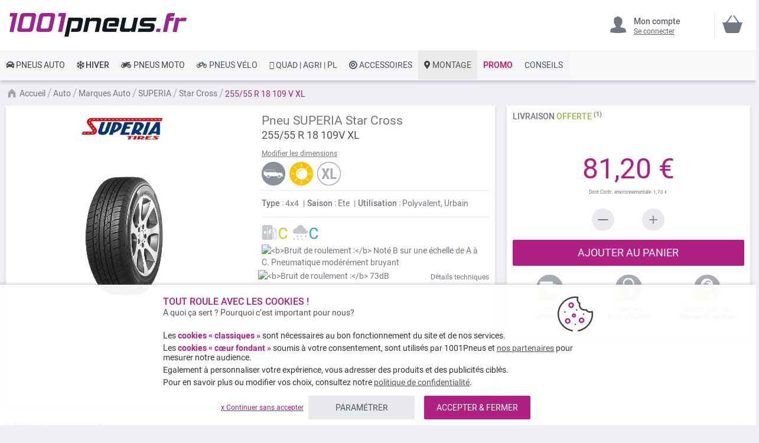

--- FILE ---
content_type: text/html; charset=UTF-8
request_url: https://www.1001pneus.fr/superia-star-cross-255-55-r18-109-v-27775572-pn
body_size: 41053
content:
<!doctype html><html lang="fr"><head prefix="og: http://ogp.me/ns# fb: http://ogp.me/ns/fb# product: http://ogp.me/ns/product#"><style>
div.slideshow-container > div:nth-child(1){
	display: block;
}
.product.info.detailed .tech-details-wrapper .attribute-icon {
    background: center no-repeat;
}
/* Fix CLS*/
.universe-category.catalog-category-view.page-with-filter .category-cms>p, .universe-category.catalog-category-view.page-with-filter .nav-sections, .universe-category.catalog-category-view.page-with-filter .page-header {    margin-bottom: 0 !important;}
.slider-item img {aspect-ratio: 4/1; width: 100%;}
@media only screen and (min-width: 1024px){
.header.content{min-height: 85px;}  
.page-main {margin-top: 0 !important;}
}
@media only screen and (max-width: 1024px){
.header.content{min-height: 52px;}  
}
@media only screen and (min-width: 767px){
.page-main {max-width: 1440px !important; padding-left: 10px !important; padding-right: 10px !important;}
}
@media only screen and (max-width: 767px){
.page-header {position: fixed;min-width: 100%; z-index: 9; margin-bottom: 0 !important;}
.header.content{min-height: 47.39px}  
.page-main {padding: 0 10px;margin-top: 60px !important;}
}


    @media only screen and (min-width: 361px) {
        .ambanner-slider-container {
            min-height: 93px;
        }
    }

    @media only screen and (min-width: 425px) {
        .ambanner-slider-container {
            min-height: 108px;
        }
    }

    @media only screen and (min-width: 961px) {
        .ambanner-slider-container {
            min-height: 235px;
        }
    }


    @media only screen and (min-width: 1280px) {
       .ambanner-slider-container {
            min-height: 355px;
        }
    }
</style> <meta charset="utf-8"/> <meta name="title" content="SUPERIA Star Cross 255/55 R 18 109 V XL  pas cher"/> <meta name="description" content="Votre pneu SUPERIA Star Cross 255/55 R 18 109 V XL au meilleur prix sur 1001pneus ! ⚡ Livraison rapide et gratuite* ⌚ Paiement CB en 3x / 4x ⭐ Montage des pneus près de chez vous."/> <meta name="robots" content="INDEX,FOLLOW"/> <meta name="viewport" content="width=device-width, initial-scale=1"/> <meta name="format-detection" content="telephone=no"/> <title>SUPERIA Star Cross 255/55 R 18 109 V XL  pas cher</title> <link rel="preload" as="style" href="https://www.1001pneus.fr/static/version1763673129/frontend/MillePneus/default/fr_FR/css/styles-m.css" /> <link rel="stylesheet" href="https://www.1001pneus.fr/static/version1763673129/frontend/MillePneus/default/fr_FR/css/styles-m.css" /> <link rel="preload" as="style" href="https://www.1001pneus.fr/static/version1763673129/frontend/MillePneus/default/fr_FR/css/styles-l.css"media="screen and (min-width: 768px)" /> <link rel="stylesheet" href="https://www.1001pneus.fr/static/version1763673129/frontend/MillePneus/default/fr_FR/css/styles-l.css"media="screen and (min-width: 768px)" /> <link  rel="stylesheet" type="text/css"  media="all" href="https://www.1001pneus.fr/static/version1763673129/frontend/MillePneus/default/fr_FR/mage/calendar.css" /> <link  rel="stylesheet" type="text/css"  media="all" href="https://www.1001pneus.fr/static/version1763673129/frontend/MillePneus/default/fr_FR/Amasty_Cart/css/vendor/owl.carousel.min.css" /> <link  rel="stylesheet" type="text/css"  media="all" href="https://www.1001pneus.fr/static/version1763673129/frontend/MillePneus/default/fr_FR/Amasty_Finder/css/chosen.min.css" /> <link  rel="stylesheet" type="text/css"  media="all" href="https://www.1001pneus.fr/static/version1763673129/frontend/MillePneus/default/fr_FR/Amasty_Base/vendor/slick/amslick.min.css" /> <link  rel="stylesheet" type="text/css"  media="all" href="https://www.1001pneus.fr/static/version1763673129/frontend/MillePneus/default/fr_FR/Magezon_Core/css/styles.css" /> <link  rel="stylesheet" type="text/css"  media="all" href="https://www.1001pneus.fr/static/version1763673129/frontend/MillePneus/default/fr_FR/Magezon_Core/css/owlcarousel/owl.carousel.min.css" /> <link  rel="stylesheet" type="text/css"  media="all" href="https://www.1001pneus.fr/static/version1763673129/frontend/MillePneus/default/fr_FR/Magezon_Core/css/animate.css" /> <link  rel="stylesheet" type="text/css"  media="all" href="https://www.1001pneus.fr/static/version1763673129/frontend/MillePneus/default/fr_FR/Magezon_Core/css/fontawesome5.css" /> <link  rel="stylesheet" type="text/css"  media="all" href="https://www.1001pneus.fr/static/version1763673129/frontend/MillePneus/default/fr_FR/Magezon_Core/css/mgz_font.css" /> <link  rel="stylesheet" type="text/css"  media="all" href="https://www.1001pneus.fr/static/version1763673129/frontend/MillePneus/default/fr_FR/Magezon_Core/css/mgz_bootstrap.css" /> <link  rel="stylesheet" type="text/css"  media="all" href="https://www.1001pneus.fr/static/version1763673129/frontend/MillePneus/default/fr_FR/Magezon_Builder/css/openiconic.min.css" /> <link  rel="stylesheet" type="text/css"  media="all" href="https://www.1001pneus.fr/static/version1763673129/frontend/MillePneus/default/fr_FR/Magezon_Builder/css/styles.css" /> <link  rel="stylesheet" type="text/css"  media="all" href="https://www.1001pneus.fr/static/version1763673129/frontend/MillePneus/default/fr_FR/Magezon_Builder/css/common.css" /> <link  rel="stylesheet" type="text/css"  media="all" href="https://www.1001pneus.fr/static/version1763673129/frontend/MillePneus/default/fr_FR/Magezon_NinjaMenus/css/styles.css" /> <link  rel="stylesheet" type="text/css"  media="all" href="https://www.1001pneus.fr/static/version1763673129/frontend/MillePneus/default/fr_FR/Webkul_MultiWishlist/css/guestsync.css" /> <link  rel="stylesheet" type="text/css"  media="all" href="https://www.1001pneus.fr/static/version1763673129/frontend/MillePneus/default/fr_FR/Smile_Map/leaflet/leaflet.css" /> <link  rel="stylesheet" type="text/css"  media="all" href="https://www.1001pneus.fr/static/version1763673129/frontend/MillePneus/default/fr_FR/Smile_Map/leaflet/plugins/markercluster/MarkerCluster.css" /> <link  rel="stylesheet" type="text/css"  media="all" href="https://www.1001pneus.fr/static/version1763673129/frontend/MillePneus/default/fr_FR/Smile_Map/leaflet/plugins/markercluster/MarkerCluster.Default.css" /> <link  rel="stylesheet" type="text/css"  media="all" href="https://www.1001pneus.fr/static/version1763673129/frontend/MillePneus/default/fr_FR/mage/gallery/gallery.css" /> <link  rel="stylesheet" type="text/css"  media="all" href="https://www.1001pneus.fr/static/version1763673129/frontend/MillePneus/default/fr_FR/Webkul_MultiWishlist/css/multiwishlist.css" /> <link  rel="stylesheet" type="text/css"  media="all" href="https://www.1001pneus.fr/static/version1763673129/frontend/MillePneus/default/fr_FR/Netreviews_Avisverifies/css/netreviews.css" /> <link  rel="stylesheet" type="text/css"  rel="stylesheet" type="text/css" href="https://www.1001pneus.fr/static/version1763673129/frontend/MillePneus/default/fr_FR/MillePneus_LivingActor/css/LivingActorProject/style.css" /> <link  rel="stylesheet" type="text/css"  rel="stylesheet" type="text/css" href="https://www.1001pneus.fr/static/version1763673129/frontend/MillePneus/default/fr_FR/MillePneus_LivingActor/css/LivingActorProject/WBForm.css" /> <!--[if IE 11]> <![endif]--> <link  href="https://www.1001pneus.fr/static/version1763673129/frontend/MillePneus/default/fr_FR/fonts/opensans/light/opensans-300.woff2" /> <link  href="https://www.1001pneus.fr/static/version1763673129/frontend/MillePneus/default/fr_FR/fonts/opensans/regular/opensans-400.woff2" /> <link  href="https://www.1001pneus.fr/static/version1763673129/frontend/MillePneus/default/fr_FR/fonts/opensans/semibold/opensans-600.woff2" /> <link  href="https://www.1001pneus.fr/static/version1763673129/frontend/MillePneus/default/fr_FR/fonts/opensans/bold/opensans-700.woff2" /> <link  href="https://www.1001pneus.fr/static/version1763673129/frontend/MillePneus/default/fr_FR/fonts/Luma-Icons.woff2" /> <link  rel="canonical" href="https://www.1001pneus.fr/superia-star-cross-255-55-r18-109-v-27775572-pn" /> <link  rel="alternate" hreflang="fr-FR" href="https://www.1001pneus.fr/superia-star-cross-255-55-r18-109-v-27775572-pn" /> <link  rel="alternate" hreflang="fr-BE" href="https://www.1001pneus.be/superia-star-cross-255-55-r18-109-v-27775572-pn" /> <link  rel="alternate" hreflang="es-ES" href="https://www.1001neumaticos.com/superia-star-cross-255-55-r18-109-v-27775572-pn" /> <link  rel="alternate" hreflang="it-IT" href="https://www.1001pneumatici.it/superia-star-cross-255-55-r18-109-v-27775572" /> <link  rel="alternate" hreflang="de-DE" href="https://www.1001reifen.de/superia-star-cross-255-55-r18-109-v-27775572" /> <link  rel="alternate" hreflang="fr-LU" href="https://www.1001pneus.lu/superia-star-cross-255-55-r18-109-v-27775572-pn" /> <link  rel="icon" type="image/x-icon" href="https://www.1001pneus.fr/media/favicon/stores/1/favicon.png" /> <link  rel="shortcut icon" type="image/x-icon" href="https://www.1001pneus.fr/media/favicon/stores/1/favicon.png" /> <meta name="google-site-verification" content="6VgAg5ifRl9gWajFt0yIG8anemZ0kYQp4D65GosZtT0" /><meta name="google-site-verification" content="VXuSNHKbE51CengpqjqAX5NpXPPkc6jmuMn1H-oDLTQ" /><meta name="facebook-domain-verification" content="gajcz7ccuii9iqidpb5n2q7nolvkyz" />  <style type="text/css"> .product-item-info a.tocompare { display: none !important; } .product-item-info .tocompare { display: none !important; }</style> <style type="text/css"> /* Force display none if config is disable for loader */ .universe-category .loading-mask, .page-with-filter .loading-mask, .catalog-product-view .loading-mask, .account .loading-mask, .cms-page-view .loading-mask, .customer-account-login .loading-mask, .customer-account-create .loading-mask{ display: none !important; }.product-info-main</style>   <style> @media (min-width: 1260px) { .magezon-builder .mgz-container {width: 1260px;} } </style> <meta property="og:type" content="product.item"/> <meta property="og:title" content="Pneu&#x20;Superia&#x20;Star&#x20;Cross&#x20;255&#x2F;55&#x20;R&#x20;18&#x20;109&#x20;V&#x20;XL"/> <meta property="og:description" content=""/> <meta property="og:url" content="https://www.1001pneus.fr/superia-star-cross-255-55-r18-109-v-27775572-pn"/> <meta property="product:price:amount" content="81.2"/> <meta property="product:price:currency" content="EUR"/> <meta property="og:image" content="https://www.1001pneus.fr/media/catalog/product/cache/92c6538a72e7a1d9b6851c54202268bf/s/u/superia-star-cross.jpg"/> <meta property="og:image:width" content="265"/> <meta property="og:image:height" content="265"/> <meta property="product:retailer_item_id" content="27775572"/> <meta property="product:brand" content="Superia"/> <meta property="og:site_name" content="1001PNEUS"/> <meta property="product:category" content="Star Cross"/> <meta property="product:availability" content="out of stock"/> <meta property="product:condition" content="new"/> <style> #confirmBox, .am-related-title > .am-title { background-color: #FFFFFF; }   #confirmBox a, #confirmBox a:hover, #confirmBox a:active, #confirmBox .amrelated-confirm-header { color: #717782; }   .amcart-confirm-buttons .button { color: #FFFFFF; }   .amcart-confirm-buttons .am-btn-left { background-color: #E8E9EC; }   .amcart-confirm-buttons .am-btn-right { background-color: #B02083; }   .amcart-confirm-buttons, .amcart-confirm-buttons .checkout, .amcart-confirm-buttons .checkout:hover, .amcart-confirm-buttons .checkout:active, .amcart-message-box, .am-related-box, #am-a-count, #am-a-count:visited, .am-related-title > .am-title { color: #4F535B; } </style><style>.e613fr0 > div[data-item="e613fr0"]{border-top:1px solid #DDD}.e613fr0>div[data-item="e613fr0"]{padding:0 !important;font-size:14px;font-weight:400!important}.e613fr0>div[data-item="e613fr0"]{color:#4f535b !important}.e613fr0:hover>div[data-item="e613fr0"]{color:#4f535b !important}.ninjamenus-mobile .e613fr0 > .item-submenu{padding:10px}.e613fr0 >div[data-item="e613fr0"] .item-icon{color:#8fb8e3}.k2f4i82>div[data-item="k2f4i82"]{padding:0 !important;font-size:14px;font-weight:400!important}.k2f4i82>div[data-item="k2f4i82"]{color:#4f535b !important}.k2f4i82:hover>div[data-item="k2f4i82"]{color:#4f535b !important}.k2f4i82 >div[data-item="k2f4i82"] .item-icon{color:#419fa0}.pqgyfhh>div[data-item="pqgyfhh"]{padding:0 !important;font-size:14px;font-weight:400!important}.pqgyfhh:hover>div[data-item="pqgyfhh"]{color:#4f535b !important}.pqgyfhh >div[data-item="pqgyfhh"] .item-icon{color:#ecb727}.k67bcbr > div[data-item="k67bcbr"]{font-weight:500}.k67bcbr>div[data-item="k67bcbr"]{padding:0 !important;font-weight:400!important}.k67bcbr>div[data-item="k67bcbr"]{color:#000000 !important}.k67bcbr:hover>div[data-item="k67bcbr"]{color:#4f535b !important}.yutnrra > div[data-item="yutnrra"]{margin-top:10px}.yutnrra>div[data-item="yutnrra"]{padding:0 !important;font-size:14px;font-weight:400!important}.yutnrra>div[data-item="yutnrra"]{color:#000000 !important}.yutnrra:hover>div[data-item="yutnrra"]{color:#4f535b !important}.hs0o9te > div[data-item="hs0o9te"]{font-weight:500}.hs0o9te>div[data-item="hs0o9te"]{padding:0 !important;font-weight:400!important}.hs0o9te>div[data-item="hs0o9te"]{color:#000000 !important}.hs0o9te:hover>div[data-item="hs0o9te"]{color:#4f535b !important}.vi35xwh-s{text-align:left;padding-left:20px !important}@media (max-width:1199px){.vi35xwh-s{text-align:left}}@media (max-width:991px){.vi35xwh-s{text-align:left;padding-top:10px !important;padding-bottom:10px !important;padding-left:10px !important}}@media (max-width:767px){.vi35xwh-s{text-align:left;padding-top:10px !important;padding-bottom:10px !important;padding-left:10px !important}}@media (max-width:575px){.vi35xwh-s{text-align:left;padding-top:10px !important;padding-bottom:10px !important;padding-left:10px !important;margin-top:0 !important;margin-bottom:0 !important}}.j2gjlqx > div[data-item="j2gjlqx"]{border-top:1px solid #DDD;max-height:1px;height:1px}.j2gjlqx>div[data-item="j2gjlqx"]{padding:0 !important}.j2gjlqx:hover>div[data-item="j2gjlqx"]{color:#b02083 !important}.bb84h46>div[data-item="bb84h46"]{padding:0 !important}.bb84h46:hover>div[data-item="bb84h46"]{color:#b02083 !important}.t1sjymk>div[data-item="t1sjymk"]{padding:0 !important}.t1sjymk:hover>div[data-item="t1sjymk"]{color:#4f535b !important}.t1sjymk >div[data-item="t1sjymk"] .item-icon{color:#ffbb30}.gnrnf8b>div[data-item="gnrnf8b"]{padding:0 !important}.gnrnf8b:hover>div[data-item="gnrnf8b"]{color:#4f535b !important}.aniekvh>div[data-item="aniekvh"]{padding:0 !important}.aniekvh>div[data-item="aniekvh"]{color:#4f535b !important}.aniekvh:hover>div[data-item="aniekvh"]{color:#4f535b !important}.o7qbj8h>div[data-item="o7qbj8h"]{padding:0 !important}.o7qbj8h>div[data-item="o7qbj8h"]{color:#4f535b !important}.o7qbj8h:hover>div[data-item="o7qbj8h"]{color:#4f535b !important}.yxqbm9n>div[data-item="yxqbm9n"]{padding:0 !important}.yxqbm9n:hover>div[data-item="yxqbm9n"]{color:#4f535b !important}.hql13y5>div[data-item="hql13y5"]{padding:0 !important}.hql13y5>div[data-item="hql13y5"]{color:#4f535b !important}.hql13y5:hover>div[data-item="hql13y5"]{color:#4f535b !important}.tn3crsf>div[data-item="tn3crsf"]{padding:0 !important}.tn3crsf>div[data-item="tn3crsf"]{color:#4f535b !important}.tn3crsf:hover>div[data-item="tn3crsf"]{color:#4f535b !important}.onsvkwl-s{text-align:left}@media (max-width:1199px){.onsvkwl-s{text-align:left}}@media (max-width:991px){.onsvkwl-s{text-align:left;padding-top:10px !important;padding-bottom:10px !important;padding-left:10px !important}}@media (max-width:767px){.onsvkwl-s{text-align:left;padding-top:10px !important;padding-bottom:10px !important;padding-left:10px !important}}@media (max-width:575px){.onsvkwl-s{text-align:left;padding-top:10px !important;padding-bottom:10px !important;padding-left:10px !important;margin-top:0 !important;margin-bottom:0 !important}}.im9h53j > div[data-item="im9h53j"]{border-top:1px solid #DDD}.im9h53j>div[data-item="im9h53j"]{padding:0 !important}.im9h53j>div[data-item="im9h53j"]{color:#4f535b !important}.im9h53j:hover>div[data-item="im9h53j"]{color:#4f535b !important}.p59uhfw>div[data-item="p59uhfw"]{padding:0 !important}.p59uhfw>div[data-item="p59uhfw"]{color:#4f535b !important}.p59uhfw:hover>div[data-item="p59uhfw"]{color:#4f535b !important}.ot74f8h > div[data-item="ot74f8h"]{border-bottom:1px solid #DDD}.ot74f8h>div[data-item="ot74f8h"]{padding:0 !important;font-weight:400!important}.ot74f8h>div[data-item="ot74f8h"]{color:#000000 !important}.ot74f8h:hover>div[data-item="ot74f8h"]{color:#4f535b !important}.ex2i33k-s{text-align:left}@media (max-width:1199px){.ex2i33k-s{text-align:left}}@media (max-width:991px){.ex2i33k-s{text-align:left;padding-left:10px !important}}@media (max-width:767px){.ex2i33k-s{text-align:left;padding-left:10px !important}}@media (max-width:575px){.ex2i33k-s{text-align:left;padding-top:10px !important;padding-bottom:0 !important;padding-left:10px !important;margin-top:0 !important;margin-bottom:0 !important}}.k1lnavm > div[data-item="k1lnavm"]{border-top:1px solid #DDD}.k1lnavm>div[data-item="k1lnavm"]{padding:0 !important}.k1lnavm>div[data-item="k1lnavm"]{color:#4f535b !important}.k1lnavm:hover>div[data-item="k1lnavm"]{color:#4f535b !important}.qyxrw17>div[data-item="qyxrw17"]{padding:0 !important}.qyxrw17>div[data-item="qyxrw17"]{color:#4f535b !important}.qyxrw17:hover>div[data-item="qyxrw17"]{color:#4f535b !important}.q10s4gg>div[data-item="q10s4gg"]{padding:0 !important}.q10s4gg>div[data-item="q10s4gg"]{color:#4f535b !important}.q10s4gg:hover>div[data-item="q10s4gg"]{color:#4f535b !important}.e27k6sa>div[data-item="e27k6sa"]{padding:0 !important;font-weight:400!important}.e27k6sa>div[data-item="e27k6sa"]{color:#000000 !important}.e27k6sa:hover>div[data-item="e27k6sa"]{color:#4f535b !important}.ddf5qqr-s{text-align:left}@media (max-width:1199px){.ddf5qqr-s{text-align:left}}@media (max-width:991px){.ddf5qqr-s{text-align:left;padding-left:10px !important}}@media (max-width:767px){.ddf5qqr-s{text-align:left;padding-left:10px !important}}@media (max-width:575px){.ddf5qqr-s{text-align:left;padding-top:10px !important;padding-bottom:0 !important;padding-left:10px !important;margin-top:0 !important;margin-bottom:0 !important}}.bi2ymoj-s{text-align:left}@media (max-width:1199px){.bi2ymoj-s{text-align:left}}@media (max-width:991px){.bi2ymoj-s{text-align:left}}@media (max-width:767px){.bi2ymoj-s{text-align:left}}@media (max-width:575px){.bi2ymoj-s{text-align:left;border-color:#d6d6d6 !important;border-bottom-width:1px !important;border-bottom-style:solid}}.l9kca93-s{text-align:left;padding:0!important;border-color:#b02083 !important;border-top-width:5px !important;border-top-style:solid}@media (max-width:1199px){.l9kca93-s{text-align:left}}@media (max-width:991px){.l9kca93-s{text-align:left}}@media (max-width:767px){.l9kca93-s{text-align:left}}@media (max-width:575px){.l9kca93-s{text-align:left;padding-left:0 !important}}.l9kca93 > .item-submenu{width:100% !important}.l9kca93>.anchor{padding:0 10px !important;font-size:14px;font-weight:400!important}.l9kca93>.anchor{color:#40444a !important}.l9kca93:hover>.anchor{color:#ffffff !important;background:#b02083 !important}.l9kca93.active>.anchor{color:#ffffff !important;background:#b02083 !important}.ninjamenus-mobile .l9kca93 > .item-submenu{padding:0 10px}.rac2wl4-s{padding-top:5px !important;padding-left:0 !important}.mr4fiq4-s{padding-top:5px !important;padding-left:0 !important}.wwd5hcl-s{padding-top:5px !important;padding-left:0 !important}.iio2eac-s{padding-top:5px !important;padding-left:0 !important}.fe8spfx-s{text-align:left;padding-left:20px !important}@media (max-width:1199px){.fe8spfx-s{text-align:left}}@media (max-width:991px){.fe8spfx-s{text-align:left;padding-top:10px !important;padding-bottom:10px !important;padding-left:10px !important}}@media (max-width:767px){.fe8spfx-s{text-align:left;padding-top:10px !important;padding-bottom:10px !important;padding-left:10px !important}}@media (max-width:575px){.fe8spfx-s{text-align:left;padding-top:10px !important;padding-bottom:10px !important;padding-left:10px !important;margin-top:0 !important;margin-bottom:0 !important}}.nmv69tu-s{padding-top:5px !important;padding-left:0 !important}.wjfptap-s{padding-top:5px !important;padding-left:0 !important}.xasorfk-s{padding-top:5px !important;padding-left:0 !important}.ve7x115-s{padding-top:5px !important;padding-left:0 !important}.tr5pmi3-s{padding-top:5px !important;padding-left:0 !important;margin-bottom:10px !important}.hcybjlb-s{text-align:left}@media (max-width:1199px){.hcybjlb-s{text-align:left}}@media (max-width:991px){.hcybjlb-s{text-align:left;padding-left:10px !important}}@media (max-width:767px){.hcybjlb-s{text-align:left;padding-left:10px !important}}@media (max-width:575px){.hcybjlb-s{text-align:left;padding-top:10px !important;padding-bottom:0 !important;padding-left:10px !important;margin-top:0 !important;margin-bottom:0 !important}}.dpxas8t-s{padding-top:5px !important;padding-left:0 !important}.vyatjlj-s{padding-top:5px !important;padding-left:0 !important}.ulqntqf-s{padding-top:5px !important;padding-left:0 !important}.x1n0swq-s{padding-top:5px !important;padding-left:0 !important}.aar9nr3-s{text-align:left}@media (max-width:1199px){.aar9nr3-s{text-align:left}}@media (max-width:991px){.aar9nr3-s{text-align:left;padding-top:10px !important;padding-bottom:10px !important;padding-left:10px !important}}@media (max-width:767px){.aar9nr3-s{text-align:left;padding-top:10px !important;padding-bottom:10px !important;padding-left:10px !important}}@media (max-width:575px){.aar9nr3-s{text-align:left;padding-top:10px !important;padding-bottom:10px !important;padding-left:10px !important;margin-top:0 !important;margin-bottom:0 !important}}.mo0b27l-s{padding-top:5px !important;padding-left:0 !important}.x32plcq-s{padding-top:5px !important;padding-left:0 !important}.gr54uyf-s{padding-top:5px !important;padding-left:0 !important;margin-bottom:5px !important}.kerfa68-s{text-align:left}@media (max-width:1199px){.kerfa68-s{text-align:left}}@media (max-width:991px){.kerfa68-s{text-align:left;padding-left:10px !important}}@media (max-width:767px){.kerfa68-s{text-align:left;padding-left:10px !important}}@media (max-width:575px){.kerfa68-s{text-align:left;padding-top:10px !important;padding-bottom:0 !important;padding-left:10px !important;margin-top:0 !important;margin-bottom:0 !important}}.bdph34g-s{text-align:left}@media (max-width:1199px){.bdph34g-s{text-align:left}}@media (max-width:991px){.bdph34g-s{text-align:left}}@media (max-width:767px){.bdph34g-s{text-align:left}}@media (max-width:575px){.bdph34g-s{text-align:left;border-color:#d6d6d6 !important;border-bottom-width:1px !important;border-bottom-style:solid}}.rmt7br0-s{text-align:left;padding:0!important;border-color:#54b4e7 !important;border-top-width:5px !important;border-top-style:solid}@media (max-width:1199px){.rmt7br0-s{text-align:left}}@media (max-width:991px){.rmt7br0-s{text-align:left}}@media (max-width:767px){.rmt7br0-s{text-align:left}}@media (max-width:575px){.rmt7br0-s{text-align:left;padding-left:0 !important}}.rmt7br0 > .item-submenu{width:100% !important}.rmt7br0>.anchor{padding:0 10px !important;font-size:14px;font-weight:500!important}.rmt7br0>.anchor{color:#40444a !important}.rmt7br0:hover>.anchor{color:#ffffff !important;background:#54b4e7 !important}.rmt7br0.active>.anchor{color:#ffffff !important;background:#54b4e7 !important}.ninjamenus-mobile .rmt7br0 > .item-submenu{padding:0 10px}.qbi3i94 > div[data-item="qbi3i94"]{border-top:1px solid #DDD}.qbi3i94>div[data-item="qbi3i94"]{padding:0 !important}.qbi3i94>div[data-item="qbi3i94"]{color:#4f535b !important}.qbi3i94:hover>div[data-item="qbi3i94"]{color:#4f535b !important}.f2ap0ro>div[data-item="f2ap0ro"]{padding:0 !important}.f2ap0ro>div[data-item="f2ap0ro"]{color:#4f535b !important}.f2ap0ro:hover>div[data-item="f2ap0ro"]{color:#4f535b !important}.kcdxgwd>div[data-item="kcdxgwd"]{padding:0 !important}.kcdxgwd>div[data-item="kcdxgwd"]{color:#4f535b !important}.kcdxgwd:hover>div[data-item="kcdxgwd"]{color:#4f535b !important}.jv0vdiu>div[data-item="jv0vdiu"]{padding:0 !important}.jv0vdiu>div[data-item="jv0vdiu"]{color:#4f535b !important}.jv0vdiu:hover>div[data-item="jv0vdiu"]{color:#4f535b !important}.m5tyt4e>div[data-item="m5tyt4e"]{padding:0 !important}.m5tyt4e>div[data-item="m5tyt4e"]{color:#4f535b !important}.m5tyt4e:hover>div[data-item="m5tyt4e"]{color:#4f535b !important}.qfqxbls>div[data-item="qfqxbls"]{padding:0 !important}.qfqxbls>div[data-item="qfqxbls"]{color:#4f535b !important}.qfqxbls:hover>div[data-item="qfqxbls"]{color:#4f535b !important}.yhak35l>div[data-item="yhak35l"]{padding:0 !important}.yhak35l>div[data-item="yhak35l"]{color:#4f535b !important}.yhak35l:hover>div[data-item="yhak35l"]{color:#4f535b !important}.xw101sm>div[data-item="xw101sm"]{padding:0 !important;font-size:14px;font-weight:400!important}.xw101sm>div[data-item="xw101sm"]{color:#000000 !important}.ninjamenus-mobile .xw101sm > .item-submenu{padding:10px}.xw101sm >div[data-item="xw101sm"] .item-icon{color:#000000}.u7yoqso-s{text-align:left;padding-left:20px !important}@media (max-width:1199px){.u7yoqso-s{text-align:left;padding-left:10px !important}}@media (max-width:991px){.u7yoqso-s{text-align:left;padding-left:10px !important}}@media (max-width:767px){.u7yoqso-s{text-align:left;padding-left:10px !important}}@media (max-width:575px){.u7yoqso-s{text-align:left;padding-top:10px !important;padding-bottom:0 !important;padding-left:10px !important;margin-top:0 !important;margin-bottom:0 !important}}.pi9aoil > div[data-item="pi9aoil"]{border-top:1px solid #DDD}.pi9aoil>div[data-item="pi9aoil"]{padding:0 !important}.pi9aoil>div[data-item="pi9aoil"]{color:#4f535b !important}.pi9aoil:hover>div[data-item="pi9aoil"]{color:#4f535b !important}.orkm1ym>div[data-item="orkm1ym"]{padding:0 !important}.orkm1ym>div[data-item="orkm1ym"]{color:#4f535b !important}.orkm1ym:hover>div[data-item="orkm1ym"]{color:#4f535b !important}.xksfc50>div[data-item="xksfc50"]{padding:0 !important}.xksfc50>div[data-item="xksfc50"]{color:#4f535b !important}.xksfc50:hover>div[data-item="xksfc50"]{color:#4f535b !important}.pwxv82t>div[data-item="pwxv82t"]{padding:0 !important}.pwxv82t>div[data-item="pwxv82t"]{color:#4f535b !important}.pwxv82t:hover>div[data-item="pwxv82t"]{color:#4f535b !important}.ru12xiu>div[data-item="ru12xiu"]{padding:0 !important}.ru12xiu>div[data-item="ru12xiu"]{color:#4f535b !important}.ru12xiu:hover>div[data-item="ru12xiu"]{color:#4f535b !important}.jkwvc47>div[data-item="jkwvc47"]{padding:0 !important}.jkwvc47>div[data-item="jkwvc47"]{color:#4f535b !important}.jkwvc47:hover>div[data-item="jkwvc47"]{color:#4f535b !important}.fngykpw>div[data-item="fngykpw"]{padding:0 !important;font-weight:400!important}.fngykpw:hover>div[data-item="fngykpw"]{color:#b02083 !important}.ob4rufr-s{text-align:left}@media (max-width:1199px){.ob4rufr-s{text-align:left}}@media (max-width:991px){.ob4rufr-s{text-align:left;padding-left:10px !important}}@media (max-width:767px){.ob4rufr-s{text-align:left;padding-left:10px !important}}@media (max-width:575px){.ob4rufr-s{text-align:left;padding-top:10px !important;padding-bottom:0 !important;padding-left:10px !important;margin-top:0 !important;margin-bottom:0 !important}}.slssnod > div[data-item="slssnod"]{border-top:1px solid #DDD}.slssnod>div[data-item="slssnod"]{padding:0 !important}.slssnod>div[data-item="slssnod"]{color:#4f535b !important}.slssnod:hover>div[data-item="slssnod"]{color:#4f535b !important}.tg7tcas>div[data-item="tg7tcas"]{padding:0 !important;font-weight:400!important}.tg7tcas:hover>div[data-item="tg7tcas"]{color:#b02083 !important}.mgz-element.h76efnd .image-content{width:100%;text-align:center}.mgz-element.h76efnd .image-title{font-size:16px}.yp7pqcj-s{text-align:left}@media (max-width:1199px){.yp7pqcj-s{text-align:left}}@media (max-width:991px){.yp7pqcj-s{text-align:left;padding-left:10px !important}}@media (max-width:767px){.yp7pqcj-s{text-align:left;padding-left:10px !important}}@media (max-width:575px){.yp7pqcj-s{text-align:left;padding-top:10px !important;padding-bottom:0 !important;padding-left:10px !important;margin-top:0 !important;margin-bottom:0 !important}}.orp0l11 > div[data-item="orp0l11"]{border-top:1px solid #DDD}.orp0l11>div[data-item="orp0l11"]{padding:0 !important}.orp0l11>div[data-item="orp0l11"]{color:#4f535b !important}.orp0l11:hover>div[data-item="orp0l11"]{color:#4f535b !important}.cn9sobi>div[data-item="cn9sobi"]{padding:0 !important}.cn9sobi>div[data-item="cn9sobi"]{color:#4f535b !important}.cn9sobi:hover>div[data-item="cn9sobi"]{color:#4f535b !important}.orqdmst > div[data-item="orqdmst"]{}.orqdmst>div[data-item="orqdmst"]{padding:0 !important}.orqdmst>div[data-item="orqdmst"]{color:#4f535b !important}.orqdmst:hover>div[data-item="orqdmst"]{color:#4f535b !important}.xo83ce7>div[data-item="xo83ce7"]{padding:0 !important;font-size:14px;font-weight:400!important}.xo83ce7>div[data-item="xo83ce7"]{color:#000000 !important}.vybbyli-s{text-align:left}@media (max-width:1199px){.vybbyli-s{text-align:left}}@media (max-width:991px){.vybbyli-s{text-align:left;padding-left:10px !important}}@media (max-width:767px){.vybbyli-s{text-align:left;padding-left:10px !important}}@media (max-width:575px){.vybbyli-s{text-align:left;padding-left:10px !important;margin-top:0 !important;margin-bottom:0 !important}}.l137tqm-s{text-align:left}@media (max-width:1199px){.l137tqm-s{text-align:left}}@media (max-width:991px){.l137tqm-s{text-align:left}}@media (max-width:767px){.l137tqm-s{text-align:left}}@media (max-width:575px){.l137tqm-s{text-align:left;border-color:#d6d6d6 !important;border-bottom-width:1px !important;border-bottom-style:solid}}.ng3oo9p-s{text-align:left;padding:0!important;border-color:#e7151b !important;border-top-width:5px !important;border-top-style:solid}@media (max-width:1199px){.ng3oo9p-s{text-align:left}}@media (max-width:991px){.ng3oo9p-s{text-align:left}}@media (max-width:767px){.ng3oo9p-s{text-align:left}}@media (max-width:575px){.ng3oo9p-s{text-align:left;padding-left:0 !important}}.ng3oo9p > .item-submenu{width:100% !important}.ng3oo9p>.anchor{padding:0 10px !important;font-size:14px;font-weight:400!important}.ng3oo9p>.anchor{color:#40444a !important}.ng3oo9p:hover>.anchor{color:#ffffff !important;background:#e7151b !important}.ng3oo9p.active>.anchor{color:#ffffff !important;background:#b02083 !important}.ninjamenus-mobile .ng3oo9p > .item-submenu{padding:0 10px}.pemwmcp > div[data-item="pemwmcp"]{border-top:1px solid #DDD}.pemwmcp>div[data-item="pemwmcp"]{padding:0 !important}.pemwmcp>div[data-item="pemwmcp"]{color:#4f535b !important}.pemwmcp:hover>div[data-item="pemwmcp"]{color:#4f535b !important}.yi8gsde>div[data-item="yi8gsde"]{padding:0 !important}.yi8gsde>div[data-item="yi8gsde"]{color:#4f535b !important}.yi8gsde:hover>div[data-item="yi8gsde"]{color:#4f535b !important}.phncbbi>div[data-item="phncbbi"]{padding:0 !important}.phncbbi>div[data-item="phncbbi"]{color:#4f535b !important}.phncbbi:hover>div[data-item="phncbbi"]{color:#4f535b !important}.wsx137m>div[data-item="wsx137m"]{padding:0 !important}.wsx137m>div[data-item="wsx137m"]{color:#4f535b !important}.wsx137m:hover>div[data-item="wsx137m"]{color:#4f535b !important}.i4d2bht>div[data-item="i4d2bht"]{padding:0 !important}.i4d2bht>div[data-item="i4d2bht"]{color:#4f535b !important}.i4d2bht:hover>div[data-item="i4d2bht"]{color:#4f535b !important}.op0snuf>div[data-item="op0snuf"]{padding:0 !important}.op0snuf>div[data-item="op0snuf"]{color:#4f535b !important}.op0snuf:hover>div[data-item="op0snuf"]{color:#4f535b !important}.a4e2csr>div[data-item="a4e2csr"]{padding:0 !important}.a4e2csr>div[data-item="a4e2csr"]{color:#4f535b !important}.a4e2csr:hover>div[data-item="a4e2csr"]{color:#4f535b !important}.svmq4c2>div[data-item="svmq4c2"]{padding:0 !important;font-size:14px;font-weight:400!important}.svmq4c2>div[data-item="svmq4c2"]{color:#000000 !important}.svmq4c2:hover>div[data-item="svmq4c2"]{color:#000000 !important}.phswj7q-s{text-align:left;padding-left:20px !important}@media (max-width:1199px){.phswj7q-s{text-align:left;padding-left:10px !important}}@media (max-width:991px){.phswj7q-s{text-align:left;padding-left:10px !important}}@media (max-width:767px){.phswj7q-s{text-align:left;padding-left:10px !important}}@media (max-width:575px){.phswj7q-s{text-align:left;padding-top:10px !important;padding-bottom:0 !important;padding-left:10px !important;margin-top:0 !important;margin-bottom:0 !important}}.l5orrdp > div[data-item="l5orrdp"]{border-top:1px solid #DDD}.l5orrdp>div[data-item="l5orrdp"]{padding:0 !important}.l5orrdp>div[data-item="l5orrdp"]{color:#4f535b !important}.l5orrdp:hover>div[data-item="l5orrdp"]{color:#4f535b !important}.mcwx5t3 > div[data-item="mcwx5t3"]{}.mcwx5t3>div[data-item="mcwx5t3"]{padding:0 !important}.mcwx5t3>div[data-item="mcwx5t3"]{color:#4f535b !important}.mcwx5t3:hover>div[data-item="mcwx5t3"]{color:#4f535b !important}.cjmhfi9 > div[data-item="cjmhfi9"]{}.cjmhfi9>div[data-item="cjmhfi9"]{padding:0 !important}.cjmhfi9>div[data-item="cjmhfi9"]{color:#4f535b !important}.cjmhfi9:hover>div[data-item="cjmhfi9"]{color:#4f535b !important}.ql9peko > div[data-item="ql9peko"]{}.ql9peko>div[data-item="ql9peko"]{padding:0 !important}.ql9peko>div[data-item="ql9peko"]{color:#4f535b !important}.ql9peko:hover>div[data-item="ql9peko"]{color:#4f535b !important}.qmwsomq > div[data-item="qmwsomq"]{}.qmwsomq>div[data-item="qmwsomq"]{padding:0 !important}.qmwsomq>div[data-item="qmwsomq"]{color:#4f535b !important}.qmwsomq:hover>div[data-item="qmwsomq"]{color:#4f535b !important}.x40pdc3 > div[data-item="x40pdc3"]{}.x40pdc3>div[data-item="x40pdc3"]{padding:0 !important}.x40pdc3>div[data-item="x40pdc3"]{color:#4f535b !important}.x40pdc3:hover>div[data-item="x40pdc3"]{color:#4f535b !important}.i5gi605 > div[data-item="i5gi605"]{}.i5gi605>div[data-item="i5gi605"]{padding:0 !important}.i5gi605>div[data-item="i5gi605"]{color:#4f535b !important}.i5gi605:hover>div[data-item="i5gi605"]{color:#4f535b !important}.o8300p5>div[data-item="o8300p5"]{padding:0 !important;font-size:14px;font-weight:400!important}.o8300p5>div[data-item="o8300p5"]{color:#000000 !important}.o8300p5:hover>div[data-item="o8300p5"]{color:#000000 !important}.qyksoji-s{text-align:left}@media (max-width:1199px){.qyksoji-s{text-align:left}}@media (max-width:991px){.qyksoji-s{text-align:left;padding-left:10px !important}}@media (max-width:767px){.qyksoji-s{text-align:left;padding-left:10px !important}}@media (max-width:575px){.qyksoji-s{text-align:left;padding-left:10px !important;margin-top:0 !important;margin-bottom:0 !important}}.naivuu1 > div[data-item="naivuu1"]{border-top:1px solid #DDD}.naivuu1>div[data-item="naivuu1"]{padding:0 !important}.naivuu1>div[data-item="naivuu1"]{color:#4f535b !important}.naivuu1:hover>div[data-item="naivuu1"]{color:#4f535b !important}.e2c2296>div[data-item="e2c2296"]{padding:0 !important}.e2c2296>div[data-item="e2c2296"]{color:#4f535b !important}.e2c2296:hover>div[data-item="e2c2296"]{color:#4f535b !important}.k92xn7n>div[data-item="k92xn7n"]{padding:0 !important;font-size:14px;font-weight:400!important}.k92xn7n>div[data-item="k92xn7n"]{color:#000000 !important}.k92xn7n:hover>div[data-item="k92xn7n"]{color:#4f535b !important}.f26pmej-s{text-align:left}@media (max-width:1199px){.f26pmej-s{text-align:left}}@media (max-width:991px){.f26pmej-s{text-align:left;padding-left:10px !important}}@media (max-width:767px){.f26pmej-s{text-align:left;padding-left:10px !important}}@media (max-width:575px){.f26pmej-s{text-align:left;padding-left:10px !important;margin-top:0 !important;margin-bottom:0 !important}}.bsph8ec > div[data-item="bsph8ec"]{border-top:1px solid #DDD}.bsph8ec>div[data-item="bsph8ec"]{padding:0 !important}.bsph8ec>div[data-item="bsph8ec"]{color:#4f535b !important}.bsph8ec:hover>div[data-item="bsph8ec"]{color:#4f535b !important}.gxhc2uq > div[data-item="gxhc2uq"]{}.gxhc2uq>div[data-item="gxhc2uq"]{padding:0 !important}.gxhc2uq>div[data-item="gxhc2uq"]{color:#4f535b !important}.gxhc2uq:hover>div[data-item="gxhc2uq"]{color:#4f535b !important}.n78o3vu>div[data-item="n78o3vu"]{padding:0 !important;font-size:14px;font-weight:400!important}.n78o3vu>div[data-item="n78o3vu"]{color:#000000 !important}.n78o3vu:hover>div[data-item="n78o3vu"]{color:#4f535b !important}.rvm6ric-s{text-align:left}@media (max-width:1199px){.rvm6ric-s{text-align:left}}@media (max-width:991px){.rvm6ric-s{text-align:left;padding-left:10px !important}}@media (max-width:767px){.rvm6ric-s{text-align:left;padding-left:10px !important}}@media (max-width:575px){.rvm6ric-s{text-align:left;padding-left:10px !important;margin-top:0 !important;margin-bottom:0 !important}}.lhoqrwa-s{text-align:left}@media (max-width:1199px){.lhoqrwa-s{text-align:left}}@media (max-width:991px){.lhoqrwa-s{text-align:left}}@media (max-width:767px){.lhoqrwa-s{text-align:left}}@media (max-width:575px){.lhoqrwa-s{text-align:left;border-color:#d6d6d6 !important;border-bottom-width:1px !important;border-bottom-style:solid}}.phswj7q>.mgz-element-inner,.qyksoji>.mgz-element-inner,.f26pmej>.mgz-element-inner,.rvm6ric>.mgz-element-inner{padding:10px}.y539lm0-s{text-align:left;padding:0!important;border-color:#7fc226 !important;border-top-width:5px !important;border-top-style:solid}@media (max-width:1199px){.y539lm0-s{text-align:left}}@media (max-width:991px){.y539lm0-s{text-align:left}}@media (max-width:767px){.y539lm0-s{text-align:left}}@media (max-width:575px){.y539lm0-s{text-align:left;padding-left:0 !important}}.y539lm0 > .item-submenu{width:100% !important}.y539lm0>.anchor{padding:0 10px !important;font-size:14px;font-weight:400!important}.y539lm0>.anchor{color:#4f535b !important}.y539lm0:hover>.anchor{color:#ffffff !important;background:#7fc226 !important}.y539lm0.active>.anchor{color:#ffffff !important;background:#e7151b !important}.ninjamenus-mobile .y539lm0 > .item-submenu{padding:0 10px}.bsyrbhw-s{text-align:left}@media (max-width:1199px){.bsyrbhw-s{text-align:left}}@media (max-width:991px){.bsyrbhw-s{text-align:left}}@media (max-width:767px){.bsyrbhw-s{text-align:left}}@media (max-width:575px){.bsyrbhw-s{text-align:left;padding-left:10px !important}}.bsyrbhw > div[data-item="bsyrbhw"]{border-top:1px solid #DDD}.bsyrbhw>div[data-item="bsyrbhw"]{padding:0 !important}.bsyrbhw>div[data-item="bsyrbhw"]{color:#4f535b !important}.bsyrbhw:hover>div[data-item="bsyrbhw"]{color:#4f535b !important}.ewc5lwv-s{text-align:left}@media (max-width:1199px){.ewc5lwv-s{text-align:left}}@media (max-width:991px){.ewc5lwv-s{text-align:left}}@media (max-width:767px){.ewc5lwv-s{text-align:left}}@media (max-width:575px){.ewc5lwv-s{text-align:left;padding-left:10px !important}}.ewc5lwv>div[data-item="ewc5lwv"]{padding:0 !important}.ewc5lwv>div[data-item="ewc5lwv"]{color:#4f535b !important}.ewc5lwv:hover>div[data-item="ewc5lwv"]{color:#4f535b !important}.sic83w1-s{text-align:left;padding-left:10px !important}@media (max-width:1199px){.sic83w1-s{text-align:left}}@media (max-width:991px){.sic83w1-s{text-align:left}}@media (max-width:767px){.sic83w1-s{text-align:left}}@media (max-width:575px){.sic83w1-s{text-align:left}}.sic83w1>div[data-item="sic83w1"]{padding:0 !important}.sic83w1>div[data-item="sic83w1"]{color:#4f535b !important}.sic83w1:hover>div[data-item="sic83w1"]{color:#4f535b !important}.i1t8str-s{text-align:left}@media (max-width:1199px){.i1t8str-s{text-align:left}}@media (max-width:991px){.i1t8str-s{text-align:left}}@media (max-width:767px){.i1t8str-s{text-align:left}}@media (max-width:575px){.i1t8str-s{text-align:left;padding-left:10px !important}}.i1t8str>div[data-item="i1t8str"]{padding:0 !important}.i1t8str>div[data-item="i1t8str"]{color:#4f535b !important}.i1t8str:hover>div[data-item="i1t8str"]{color:#4f535b !important}.cv7jbrv-s{text-align:left}@media (max-width:1199px){.cv7jbrv-s{text-align:left}}@media (max-width:991px){.cv7jbrv-s{text-align:left}}@media (max-width:767px){.cv7jbrv-s{text-align:left}}@media (max-width:575px){.cv7jbrv-s{text-align:left;padding-left:10px !important}}.cv7jbrv>div[data-item="cv7jbrv"]{padding:0 !important;font-size:14px;font-weight:400!important}.cv7jbrv>div[data-item="cv7jbrv"]{color:#000000 !important}.cv7jbrv >div[data-item="cv7jbrv"] .item-icon{color:#7fc226}.by52kxx-s{text-align:left;padding-left:20px !important}@media (max-width:1199px){.by52kxx-s{text-align:left;padding-left:10px !important}}@media (max-width:991px){.by52kxx-s{text-align:left;padding-left:10px !important}}@media (max-width:767px){.by52kxx-s{text-align:left;padding-left:10px !important}}@media (max-width:575px){.by52kxx-s{text-align:left;padding-top:10px !important;padding-bottom:0 !important;padding-left:10px !important;margin-top:0 !important;margin-bottom:0 !important}}.y6b5sfx-s{text-align:left}@media (max-width:1199px){.y6b5sfx-s{text-align:left}}@media (max-width:991px){.y6b5sfx-s{text-align:left}}@media (max-width:767px){.y6b5sfx-s{text-align:left}}@media (max-width:575px){.y6b5sfx-s{text-align:left;padding-left:10px !important}}.y6b5sfx > div[data-item="y6b5sfx"]{border-top:1px solid #DDD}.y6b5sfx>div[data-item="y6b5sfx"]{padding:0 !important}.y6b5sfx>div[data-item="y6b5sfx"]{color:#4f535b !important}.y6b5sfx:hover>div[data-item="y6b5sfx"]{color:#4f535b !important}.f2r3vjp-s{text-align:left}@media (max-width:1199px){.f2r3vjp-s{text-align:left}}@media (max-width:991px){.f2r3vjp-s{text-align:left}}@media (max-width:767px){.f2r3vjp-s{text-align:left}}@media (max-width:575px){.f2r3vjp-s{text-align:left;padding-left:10px !important}}.f2r3vjp>div[data-item="f2r3vjp"]{padding:0 !important}.f2r3vjp>div[data-item="f2r3vjp"]{color:#4f535b !important}.f2r3vjp:hover>div[data-item="f2r3vjp"]{color:#4f535b !important}.nucqwbj-s{text-align:left}@media (max-width:1199px){.nucqwbj-s{text-align:left}}@media (max-width:991px){.nucqwbj-s{text-align:left}}@media (max-width:767px){.nucqwbj-s{text-align:left}}@media (max-width:575px){.nucqwbj-s{text-align:left;padding-left:10px !important}}.nucqwbj>div[data-item="nucqwbj"]{padding:0 !important}.nucqwbj>div[data-item="nucqwbj"]{color:#4f535b !important}.nucqwbj:hover>div[data-item="nucqwbj"]{color:#4f535b !important}.fs0jss9-s{text-align:left}@media (max-width:1199px){.fs0jss9-s{text-align:left}}@media (max-width:991px){.fs0jss9-s{text-align:left}}@media (max-width:767px){.fs0jss9-s{text-align:left}}@media (max-width:575px){.fs0jss9-s{text-align:left;padding-left:10px !important}}.fs0jss9>div[data-item="fs0jss9"]{padding:0 !important;font-size:14px;font-weight:400!important}.fs0jss9>div[data-item="fs0jss9"]{color:#000000 !important}.fs0jss9 >div[data-item="fs0jss9"] .item-icon{color:#7fc226}.y10jjly-s{text-align:left;padding-left:20px !important}@media (max-width:1199px){.y10jjly-s{text-align:left;padding-left:10px !important}}@media (max-width:991px){.y10jjly-s{text-align:left;padding-left:10px !important}}@media (max-width:767px){.y10jjly-s{text-align:left;padding-left:10px !important}}@media (max-width:575px){.y10jjly-s{text-align:left;padding-top:20px !important;padding-bottom:0 !important;padding-left:10px !important;margin-top:0 !important;margin-bottom:0 !important}}.ul8u4s1 > div[data-item="ul8u4s1"]{border-top:1px solid #DDD}.ul8u4s1>div[data-item="ul8u4s1"]{padding:0 !important}.ul8u4s1>div[data-item="ul8u4s1"]{color:#4f535b !important}.ul8u4s1:hover>div[data-item="ul8u4s1"]{color:#4f535b !important}.xime6ob>div[data-item="xime6ob"]{padding:0 !important}.xime6ob>div[data-item="xime6ob"]{color:#4f535b !important}.xime6ob:hover>div[data-item="xime6ob"]{color:#4f535b !important}.oe3ura5>div[data-item="oe3ura5"]{padding:0 !important}.oe3ura5>div[data-item="oe3ura5"]{color:#4f535b !important}.oe3ura5:hover>div[data-item="oe3ura5"]{color:#4f535b !important}.as3b2ck>div[data-item="as3b2ck"]{padding:0 !important}.as3b2ck>div[data-item="as3b2ck"]{color:#4f535b !important}.as3b2ck:hover>div[data-item="as3b2ck"]{color:#4f535b !important}.a294hq5>div[data-item="a294hq5"]{padding:0 !important;font-size:14px;font-weight:400!important}.a294hq5>div[data-item="a294hq5"]{color:#000000 !important}.a294hq5 >div[data-item="a294hq5"] .item-icon{color:#7fc226}.jmxu7lw-s{text-align:left;padding-left:20px !important}@media (max-width:1199px){.jmxu7lw-s{text-align:left;padding-left:10px !important}}@media (max-width:991px){.jmxu7lw-s{text-align:left;padding-left:10px !important}}@media (max-width:767px){.jmxu7lw-s{text-align:left;padding-left:10px !important}}@media (max-width:575px){.jmxu7lw-s{text-align:left;padding-top:20px !important;padding-bottom:0 !important;padding-left:10px !important;margin-top:0 !important;margin-bottom:0 !important}}.hv8jbgs-s{text-align:left}@media (max-width:1199px){.hv8jbgs-s{text-align:left}}@media (max-width:991px){.hv8jbgs-s{text-align:left;border-color:#d6d6d6 !important;border-bottom-width:1px !important;border-bottom-style:solid}}@media (max-width:767px){.hv8jbgs-s{text-align:left}}@media (max-width:575px){.hv8jbgs-s{text-align:left;border-color:#d6d6d6 !important;border-bottom-width:1px !important;border-bottom-style:solid}}.by52kxx>.mgz-element-inner,.y10jjly>.mgz-element-inner,.jmxu7lw>.mgz-element-inner{padding:10px}.gnigk0k-s{padding:0!important;border-color:#ecb727 !important;border-top-width:5px !important;border-top-style:solid}.gnigk0k > .item-submenu{width:100% !important}.gnigk0k>.anchor{padding:0 10px !important;font-size:14px;font-weight:400!important}.gnigk0k>.anchor{color:#4f535b !important}.gnigk0k:hover>.anchor{color:#ffffff !important;background:#ecb727 !important}.gnigk0k.active>.anchor{color:#ffffff !important;background:#eb950f !important}.ninjamenus-mobile .gnigk0k > .item-submenu{padding:0 10px}.cgtkvew-s{padding-top:5px !important;padding-left:0 !important}.y819ang-s{padding-top:5px !important;padding-left:0 !important}.vhcl5tr-s{padding-top:5px !important}.t59r1f6-s{padding-top:5px !important;padding-bottom:10px !important;padding-left:0 !important}.j4w0bqv-s{text-align:left;padding-left:20px !important}@media (max-width:1199px){.j4w0bqv-s{text-align:left}}@media (max-width:991px){.j4w0bqv-s{text-align:left;padding-top:10px !important;padding-bottom:10px !important;padding-left:10px !important}}@media (max-width:767px){.j4w0bqv-s{text-align:left;padding-top:10px !important;padding-bottom:10px !important;padding-left:10px !important}}@media (max-width:575px){.j4w0bqv-s{text-align:left;padding-top:10px !important;padding-bottom:10px !important;padding-left:10px !important}}.t7pgd0i-s{padding-top:5px !important;padding-left:0 !important}.agkuqob-s{padding-top:5px !important;padding-left:0 !important}.jbxwqse-s{padding-top:5px !important;padding-bottom:10px !important;padding-left:0 !important}.ulj55e7-s{text-align:left}@media (max-width:1199px){.ulj55e7-s{text-align:left}}@media (max-width:991px){.ulj55e7-s{text-align:left;padding-top:10px !important;padding-bottom:10px !important;padding-left:10px !important}}@media (max-width:767px){.ulj55e7-s{text-align:left;padding-top:10px !important;padding-bottom:10px !important;padding-left:10px !important}}@media (max-width:575px){.ulj55e7-s{text-align:left;padding-top:10px !important;padding-bottom:10px !important;padding-left:10px !important}}.fw5djlp-s{padding-top:5px !important;padding-left:0 !important}.mpforl9-s{padding-top:5px !important;padding-bottom:10px !important;padding-left:0 !important}.t07ck8s-s{text-align:left}@media (max-width:1199px){.t07ck8s-s{text-align:left}}@media (max-width:991px){.t07ck8s-s{text-align:left;padding-top:10px !important;padding-bottom:10px !important;padding-left:10px !important}}@media (max-width:767px){.t07ck8s-s{text-align:left;padding-top:10px !important;padding-bottom:10px !important;padding-left:10px !important}}@media (max-width:575px){.t07ck8s-s{text-align:left;padding-top:10px !important;padding-bottom:10px !important;padding-left:10px !important}}.cuulppy-s{text-align:left}@media (max-width:1199px){.cuulppy-s{text-align:left}}@media (max-width:991px){.cuulppy-s{text-align:left}}@media (max-width:767px){.cuulppy-s{text-align:left}}@media (max-width:575px){.cuulppy-s{text-align:left;border-color:#d6d6d6 !important;border-bottom-width:1px !important;border-bottom-style:solid}}.ueuitap-s{text-align:left;padding:0!important;border-color:#078faa !important;border-top-width:5px !important;border-top-style:solid}@media (max-width:1199px){.ueuitap-s{text-align:left}}@media (max-width:991px){.ueuitap-s{text-align:left}}@media (max-width:767px){.ueuitap-s{text-align:left}}@media (max-width:575px){.ueuitap-s{text-align:left;padding-left:0 !important}}.ueuitap > .item-submenu{width:100% !important}.ueuitap>.anchor{padding:0 10px !important;font-size:14px;font-weight:400!important}.ueuitap>.anchor{color:#4f535b !important}.ueuitap:hover>.anchor{color:#ffffff !important;background:#078faa !important}.ueuitap.active>.anchor{color:#ffffff !important;background:#b02083 !important}.ninjamenus-mobile .ueuitap > .item-submenu{padding:0 10px}.f8vf5pm-s{border-color:#717782 !important;border-top-width:5px !important;border-top-style:solid}.f8vf5pm > .item-submenu{width:100% !important;animation-duration:0.5s}.f8vf5pm>.anchor{padding:0 10px !important;font-size:14px;font-weight:400!important}.f8vf5pm>.anchor{color:#4f535b !important;background:#eaeaea !important}.f8vf5pm:hover>.anchor{background:#d8d7d7 !important}.f8vf5pm.active>.anchor{background:#d8d7d7 !important}.f8vf5pm >.anchor .item-icon{color:#40444a}.p3o0a66-s{padding-top:5px !important;padding-left:0 !important}.ks14vdo-s{padding-top:5px !important;padding-left:0 !important}.j004h0v-s{padding-top:5px !important;padding-left:0 !important}.va2t3fi-s{padding-left:20px !important}@media (max-width:991px){.va2t3fi-s{padding-top:10px !important;padding-bottom:10px !important;padding-left:10px !important}}@media (max-width:767px){.va2t3fi-s{padding-top:10px !important;padding-bottom:10px !important;padding-left:10px !important}}@media (max-width:575px){.va2t3fi-s{padding-top:10px !important;padding-bottom:10px !important;padding-left:10px !important;margin-top:0 !important;margin-bottom:0 !important}}.srw71bm-s{padding-top:5px !important;padding-left:0 !important}@media (max-width:991px){.q1xn8pe-s{padding-top:10px !important;padding-bottom:10px !important;padding-left:10px !important}}@media (max-width:767px){.q1xn8pe-s{padding-top:10px !important;padding-bottom:10px !important;padding-left:10px !important}}@media (max-width:575px){.q1xn8pe-s{padding-top:10px !important;padding-bottom:10px !important;padding-left:10px !important}}.gii3hch-s{padding-top:5px !important;padding-bottom:0 !important;padding-left:0 !important}.prng51o-s{padding-top:5px !important;padding-bottom:10px !important;padding-left:0 !important}@media (max-width:991px){.m4uboxb-s{padding-left:10px !important}}@media (max-width:767px){.m4uboxb-s{padding-left:10px !important}}@media (max-width:575px){.m4uboxb-s{padding-top:0 !important;padding-bottom:0 !important;padding-left:10px !important;margin-top:0 !important;margin-bottom:10px !important}}@media (max-width:991px){.aam8m1a-s{border-color:#d6d6d6 !important;border-bottom-width:1px !important;border-bottom-style:solid}}@media (max-width:575px){.aam8m1a-s{border-color:#d6d6d6 !important}}.va2t3fi>.mgz-element-inner,.q1xn8pe>.mgz-element-inner,.m4uboxb>.mgz-element-inner{padding:0}.pbr4955-s{border-color:#f83382 !important;border-top-width:5px !important;border-top-style:solid}.pbr4955 > .item-submenu{width:100% !important;animation-duration:0.5s}.pbr4955>.anchor{padding:0 10px !important;font-size:14px;font-weight:500!important}.pbr4955>.anchor{color:#d9085b !important}.pbr4955:hover>.anchor{color:#ffffff !important;background:#f83382 !important}.pbr4955.active>.anchor{color:#ffffff !important;background:#f83382 !important}.op4cgn4-s{padding-top:5px !important;padding-left:0 !important}.nlwlx6v-s{padding-top:5px !important;padding-left:0 !important}.n2niucm-s{padding-top:5px !important;padding-left:0 !important}.hswxwwb-s{padding-top:5px !important;padding-bottom:10px !important;padding-left:0 !important}.cx80jgy-s{text-align:left;padding-left:20px !important}@media (max-width:1199px){.cx80jgy-s{text-align:left}}@media (max-width:991px){.cx80jgy-s{text-align:left;padding-left:10px !important}}@media (max-width:767px){.cx80jgy-s{text-align:left;padding-left:10px !important}}@media (max-width:575px){.cx80jgy-s{text-align:left;padding-top:10px !important;padding-bottom:0 !important;padding-left:10px !important;margin-top:0 !important;margin-bottom:0 !important}}.ik240ox-s{padding-top:5px !important;padding-left:0 !important}.k6mpvhl-s{padding-top:5px !important;padding-left:0 !important}.atyp55r-s{padding-top:5px !important;padding-left:0 !important}.x9tfd17-s{padding-top:5px !important;padding-left:0 !important}.o14rr71-s{padding-top:5px !important;padding-bottom:10px !important;padding-left:0 !important}.xiwngmp-s{text-align:left}@media (max-width:1199px){.xiwngmp-s{text-align:left}}@media (max-width:991px){.xiwngmp-s{text-align:left;padding-left:10px !important}}@media (max-width:767px){.xiwngmp-s{text-align:left;padding-left:10px !important}}@media (max-width:575px){.xiwngmp-s{text-align:left;padding-top:10px !important;padding-bottom:0 !important;padding-left:10px !important;margin-top:0 !important;margin-bottom:0 !important}}.teuuysd-s{padding-top:5px !important;padding-left:0 !important}.wbu72fg-s{padding-top:5px !important;padding-left:0 !important}.elj1olw-s{padding-top:5px !important;padding-left:0 !important}.d6xnyqy-s{padding-top:5px !important;padding-left:0 !important}.r8cpujg-s{padding-top:5px !important;padding-bottom:10px !important;padding-left:0 !important}.e74we8s-s{text-align:left}@media (max-width:1199px){.e74we8s-s{text-align:left}}@media (max-width:991px){.e74we8s-s{text-align:left;padding-left:10px !important}}@media (max-width:767px){.e74we8s-s{text-align:left;padding-left:10px !important}}@media (max-width:575px){.e74we8s-s{text-align:left;padding-top:10px !important;padding-bottom:0 !important;padding-left:10px !important;margin-top:0 !important;margin-bottom:0 !important}}.m5g86tc-s{text-align:left}@media (max-width:1199px){.m5g86tc-s{text-align:left}}@media (max-width:991px){.m5g86tc-s{text-align:left}}@media (max-width:767px){.m5g86tc-s{text-align:left}}@media (max-width:575px){.m5g86tc-s{text-align:left}}.cx80jgy>.mgz-element-inner,.xiwngmp>.mgz-element-inner,.e74we8s>.mgz-element-inner{padding:10px}.g2uklmm-s{padding:0!important;border-color:#b02083 !important;border-top-width:5px !important;border-top-style:solid}.g2uklmm > .item-submenu{width:100% !important}.g2uklmm>.anchor{padding:0 10px !important;font-size:14px;font-weight:400!important}.g2uklmm>.anchor{color:#4f535b !important}.g2uklmm:hover>.anchor{color:#ffffff !important;background:#b02083 !important}.g2uklmm.active>.anchor{color:#ffffff !important;background:#b02083 !important}.ninjamenus-mobile .g2uklmm > .item-submenu{padding:0 10px}#ninjamenus18.ninjamenus.ninjamenus-desktop .level0 > .anchor{color:#40444A;background-color:#f5f6f7;font-weight:400}#ninjamenus18.ninjamenus.ninjamenus-desktop .level0 .item-submenu .nav-item > .anchor{background-color:#ffffff}#ninjamenus18.ninjamenus.ninjamenus-desktop .level0 .item-submenu .nav-item > .anchor:hover,#ninjamenus18 .level0 .item-submenu .nav-item.active > .anchor:hover{background-color:#ffffff}</style><style>.frzlinks{cursor:pointer;}</style><script>fstrz=!0;;"use strict";window.FRZ_PAGE_TYPE="pdp";
</script></head><body data-container="body" data-mage-init='{"loaderAjax": {}, "loader": { "icon": "https://www.1001pneus.fr/static/version1763673129/frontend/MillePneus/default/fr_FR/images/loader-2.gif"}}' id="html-body" class="wp-sl catalog-product-view product-superia-star-cross-255-55-r18-109-v-27775572 page-layout-1column" data-frz-page-type="product" data-frz-flags='{"lazyload":false,"unlazyload":false,"deferjs":false,"cssontop":false,"minifyhtml":true,"concatcss":false,"minifycss":true,"concatjs":true,"minifyjs":true,"early-hints":false,"unsharding":true,"responsive":false,"edge_speed":true,"edge_seo":true,"service_worker":false,"edge_rewriter":false,"speculation_rules":false,"lazyloadjs":false}' data-frz-version="2" data-frz-target-key="page_caching_policies_1" data-frz-target-label="Pages Produit">             <div  class="ambanners ambanner-10" data-position="10" data-role="amasty-banner-container" ></div>   <noscript><div class="message global noscript"><div class="content"><p><strong>Javascript est désactivé dans votre navigateur.</strong> <span> Pour une meilleure expérience sur notre site, assurez-vous d’activer JavaScript dans votre navigateur.</span></p></div></div></noscript>                   <div class="page-wrapper"><header class="page-header"><div class="header content"> <span data-action="toggle-nav" class="action nav-toggle"><span>Basculer la navigation</span></span> <a class="logo" href="https://www.1001pneus.fr/" title="1001pneus.fr&#x20;-&#x20;Sp&#xE9;cialiste&#x20;du&#x20;pneu&#x20;pas&#x20;cher" aria-label="store logo"><img src="https://www.1001pneus.fr/media/logo/stores/1/logo1001pneus.png" title="1001pneus.fr&#x20;-&#x20;Sp&#xE9;cialiste&#x20;du&#x20;pneu&#x20;pas&#x20;cher" alt="1001pneus.fr&#x20;-&#x20;Sp&#xE9;cialiste&#x20;du&#x20;pneu&#x20;pas&#x20;cher" /></a> <div data-block="minicart" class="minicart-wrapper"><a class="action showcart" rel="nofollow" href="https://www.1001pneus.fr/checkout/cart/" data-bind="scope: 'minicart_content'"><span class="text">Mon panier</span> <span class="counter qty empty" data-bind="css: { empty: !!getCartParam('summary_count') == false }, blockLoader: isLoading"><span class="counter-number"><!-- ko text: getCartParam('summary_count') --><!-- /ko --></span> <span class="counter-label"><!-- ko if: getCartParam('summary_count') --><!-- ko text: getCartParam('summary_count') --><!-- /ko --><!-- ko i18n: 'items' --><!-- /ko --><!-- /ko --></span></span></a>  <div class="block block-minicart" data-role="dropdownDialog"><div id="minicart-content-wrapper" data-bind="scope: 'minicart_content'"><!-- ko template: getTemplate() --><!-- /ko --></div></div> </div> <div class="mobile_header_account"><a data-action='toggle-nav-right' href="#" class="action nav-toggle-right"><img src="https://www.1001pneus.fr/static/version1763673129/frontend/MillePneus/default/fr_FR/images/icons/account-icon.svg" alt="customer account" /></a></div><ul class="header account">  <li class="customer-welcome not-login"><span rel="[base64]" class="frzlinks customer-name"><span class="my-account">Mon compte</span><br> <span class="greeting">Se connecter</span></span>  <div class="customer-menu"><ul class="header links"> <li class="authorization-link" data-label="ou"> <span class="welcome">Bienvenue !</span> <span rel="[base64]" class="frzlinks action primary">Me connecter</span> </li><li><a href="https://www.1001pneus.fr/customer/account/create/" id="idklHRxuRB" class="action secondary" rel="nofollow">Créer un compte</a></li></ul></div></li>   </ul>   <style type="text/css"> .customer-welcome { border-left : none; }</style></div></header>   <div class="sections nav-sections"> <div class="logo-menu-wrapper"><a href="/"><img src="https://www.1001pneus.fr/media/logo/stores/1/logo1001pneus.png" title="1001pneus.fr&#x20;-&#x20;Sp&#xE9;cialiste&#x20;du&#x20;pneu&#x20;pas&#x20;cher" alt="1001pneus.fr&#x20;-&#x20;Sp&#xE9;cialiste&#x20;du&#x20;pneu&#x20;pas&#x20;cher" width="300" height="40" /></a></div>  <div class="section-items nav-sections-items" data-mage-init='{"tabs":{"openedState":"active"}}'>  <div class="section-item-content nav-sections-item-content" id="store.menu" data-role="content">     <nav class="hide" data-action="navigation"><ul class="main-menu left-menu"></ul></nav><script type="text/x-magento-init">
    {
        ".main-menu": {
            "menu": {
                "responsive": true,
                "expanded": true,
                "position": {
                    "my": "left top",
                    "at": "left bottom"
                },
                "mediaBreakpoint": "(max-width: 1024px)"
            }
        }
    }</script></div>   <div class="section-item-content nav-sections-item-content" id="mobile_ninja_menu_view" data-role="content"><p> <div class="block ninjamenus-widget">    <div class="ninjamenus-hamburger-trigger"><div class="menu-trigger-inner"><span class="trigger-icon"><span class="line"></span> <span class="line"></span> <span class="line"></span></span> </div></div> <div data-menu-id="18" id="ninjamenus18" class="ninjamenus ninjamenus-hamburger-menu ninjamenus-horizontal ninjamenus-mobile-accordion ninjamenus-desktop  " data-type="horizontal" data-mobile-type="accordion" data-mage-init='{"ninjamenus": {"id": "ninjamenus18","mobileBreakpoint": 1024, "stick": true}}'>  <div class="magezon-builder magezon-builder-preload"><div class="l9kca93 mgz-element nav-item mega left_edge_menu_bar level0" data-animate-in="fadeIn" data-icon="fas mgz-fa-car"><a href="/" class="anchor" role="link" tabindex="0"><i class="item-icon fas mgz-fa-car "></i> <span class="title">PNEUS AUTO</span> </a> <div class="item-submenu mgz-element-inner l9kca93-s"><div class="bi2ymoj mgz-element mgz-element-row full_width_row"><div class="mgz-element-inner bi2ymoj-s"><div class="inner-content mgz-container"><div class="vi35xwh mgz-element mgz-element-column mgz-col-xl-3 mgz-col-lg-3 mgz-col-md-6 mgz-col-sm-12 mgz-col-xs-12"><div class="mgz-element-inner vi35xwh-s"><div class="up0cqw3 mgz-element mgz-child mgz-element-text"><div class="mgz-element-inner up0cqw3-s"><p style="font-weight: 500; color: #4f535b;">RECHERCHER <span style="color: #b02083;">PAR SAISON</span></p></div></div><div class="e613fr0 mgz-element nav-item" data-icon="far mgz-fa-snowflake"><a href="https://www.1001pneus.fr/pneus-hiver-neige" class="anchor" role="link" tabindex="0"><span class="title">Pneus Hiver <i class="item-icon far mgz-fa-snowflake" style="color: #54b4e7;"></i></span> </a></div><div class="k2f4i82 mgz-element nav-item" data-icon="mgz-oi mgz-oi-rain"><a href="https://www.1001pneus.fr/pneus-4-saisons" class="anchor" role="link" tabindex="0"><span class="title">Pneus 4 Saisons <i class="item-icon far mgz-fa-snowflake" style="color: #54b4e7;"></i> / <i class="item-icon mgz-oi mgz-oi-sun-inv" style="color: #ecb727;"></i></span> </a></div><div class="pqgyfhh mgz-element nav-item" data-icon="mgz-oi mgz-oi-sun-inv"><a href="https://www.1001pneus.fr/pneus-auto/pneu-voiture" class="anchor" role="link" tabindex="0"><span class="title">Pneus Été <i class="item-icon mgz-oi mgz-oi-sun-inv" style="color: #ecb727;"></i></span> </a></div><div class="k67bcbr mgz-element mgz-hidden-md mgz-hidden-sm mgz-hidden-xs nav-item" data-icon="fas mgz-fa-angle-right"><a href="/" class="anchor" role="link" tabindex="0"><i class="item-icon fas mgz-fa-angle-right "></i> <span class="title">Tous les pneus auto</span> </a></div><div class="yutnrra mgz-element nav-item" data-icon="fas mgz-fa-angle-right"><a href="https://www.1001pneus.fr/pneus-auto/marques-pneus-auto" class="anchor" role="link" tabindex="0"><i class="item-icon fas mgz-fa-angle-right "></i> <span class="title">Toutes les marques</span> </a></div><div class="hs0o9te mgz-element mgz-hidden-xl mgz-hidden-lg nav-item" data-icon="fas mgz-fa-angle-right"><a href="/" class="anchor" role="link" tabindex="0"><i class="item-icon fas mgz-fa-angle-right "></i> <span class="title">Tous les pneus auto</span> </a></div></div></div><div class="onsvkwl mgz-element mgz-element-column mgz-col-xl-3 mgz-col-lg-3 mgz-col-md-6 mgz-col-sm-12 mgz-col-xs-12"><div class="mgz-element-inner onsvkwl-s"><div class="yiqe8d1 mgz-element mgz-child mgz-element-text"><div class="mgz-element-inner yiqe8d1-s"><p style="font-weight: 500; color: #4f535b;">RECHERCHER <span style="color: #b02083;">PAR TYPE</span></p></div></div><div class="j2gjlqx mgz-element nav-item"><a href="#" class="anchor" role="link" tabindex="0"></a></div><div class="bb84h46 mgz-element nav-item"><a href="/" class="anchor" target="_blank" role="link" tabindex="0"><span class="title">Pneus Voiture / Tourisme</span> </a></div><div class="t1sjymk mgz-element nav-item" data-icon="mgz-oi mgz-oi-flash"><a href="https://www.1001pneus.fr/pneus-auto/pneus-voiture-electrique" class="anchor" role="link" tabindex="0"><span class="title">Pneus Voiture électrique</span> <i class="item-icon mgz-oi mgz-oi-flash "></i> </a></div><div class="gnrnf8b mgz-element color1001auto nav-item"><a href="https://www.1001pneus.fr/pneus-auto/pneus-4x4-suv" class="anchor" role="link" tabindex="0"><span class="title">Pneus 4x4 / SUV</span> </a></div><div class="aniekvh mgz-element nav-item"><a href="https://www.1001pneus.fr/pneus-auto/pneus-utilitaire" class="anchor" role="link" tabindex="0"><span class="title">Pneus Utilitaire</span> </a></div><div class="o7qbj8h mgz-element nav-item"><a href="https://www.1001pneus.fr/pneus-auto/pneus-camping-car" class="anchor" role="link" tabindex="0"><span class="title">Pneus Camping car</span> </a></div><div class="yxqbm9n mgz-element nav-item"><a href="https://www.1001pneus.fr/pneus-auto/pneus-collection" class="anchor" role="link" tabindex="0"><span class="title">Pneus Collection</span> </a></div><div class="hql13y5 mgz-element nav-item"><a href="https://www.1001pneus.fr/pneus-auto/pneus-competition" class="anchor" role="link" tabindex="0"><span class="title">Pneus Circuit</span> </a></div><div class="tn3crsf mgz-element nav-item"><a href="https://www.1001pneus.fr/pneus-auto/roues-de-secours" class="anchor" role="link" tabindex="0"><span class="title">Pneus Roue Galette</span> </a></div></div></div><div class="ex2i33k mgz-element mgz-element-column mgz-col-xl-3 mgz-col-lg-3 mgz-col-md-6 mgz-col-sm-12 mgz-col-xs-12 mgz-hidden-md mgz-hidden-sm mgz-hidden-xs"><div class="mgz-element-inner ex2i33k-s"><div class="cddqv89 mgz-element mgz-child mgz-element-text"><div class="mgz-element-inner cddqv89-s"><p style="font-weight: 500; color: #4f535b;">ACCESSOIRES <span style="color: #b02083;">PNEUS AUTO</span></p></div></div><div class="im9h53j mgz-element nav-item"><a href="https://www.1001pneus.fr/chaussettes-chaines-neige" class="anchor" role="link" tabindex="0"><span class="title">Chaines & Chaussettes <span style="background-color:#54b4e7; color:#FFFFFF; padding:2px; border-radius:4px;">&nbsp;Hiver !&nbsp;</span></span> </a></div><div class="p59uhfw mgz-element nav-item"><span rel="aHR0cHM6Ly93d3cuMTAwMXBuZXVzLmZyL2FjY2Vzc29pcmVzLWF1dG8vZW5qb2xpdmV1cnM=" class="frzlinks anchor"><span class="title">Enjoliveurs</span> </span></div><div class="ot74f8h mgz-element nav-item" data-icon="fas mgz-fa-angle-right"><a href="https://www.1001pneus.fr/accessoires" class="anchor" role="link" tabindex="0"><i class="item-icon fas mgz-fa-angle-right "></i> <span class="title">Tous les accessoires</span> </a></div></div></div><div class="ddf5qqr mgz-element mgz-element-column mgz-col-xl-3 mgz-col-lg-3 mgz-col-md-6 mgz-col-sm-12 mgz-col-xs-12 mgz-hidden-md mgz-hidden-sm mgz-hidden-xs"><div class="mgz-element-inner ddf5qqr-s"><div class="wapf1ln mgz-element mgz-child mgz-element-text"><div class="mgz-element-inner wapf1ln-s"><p style="font-weight: 500; color: #4f535b;">CONSEILS <span style="color: #b02083;">PNEUS AUTO</span></p></div></div><div class="k1lnavm mgz-element mgz-hidden-sm mgz-hidden-xs nav-item" data-icon="fas mgz-fa-angle-right"><span rel="aHR0cHM6Ly93d3cuMTAwMXBuZXVzLmZyL2NvbW1lbnQtbGlyZS11bi1wbmV1" class="frzlinks anchor"><i class="item-icon fas mgz-fa-angle-right "></i> <span class="title">Comment lire un pneu ?</span> </span></div><div class="qyxrw17 mgz-element mgz-hidden-sm mgz-hidden-xs nav-item" data-icon="fas mgz-fa-angle-right"><span rel="aHR0cHM6Ly93d3cuMTAwMXBuZXVzLmZyL2luZGljZS1jaGFyZ2Utdml0ZXNzZS1wbmV1" class="frzlinks anchor"><i class="item-icon fas mgz-fa-angle-right "></i> <span class="title">Indices charge / vitesse</span> </span></div><div class="q10s4gg mgz-element mgz-hidden-sm mgz-hidden-xs nav-item" data-icon="fas mgz-fa-angle-right"><span rel="aHR0cHM6Ly93d3cuMTAwMXBuZXVzLmZyL2RpbWVuc2lvbi1wbmV1LWF1dG8=" class="frzlinks anchor"><i class="item-icon fas mgz-fa-angle-right "></i> <span class="title">Dimensions des pneus</span> </span></div><div class="e27k6sa mgz-element nav-item" data-icon="fas mgz-fa-angle-right"><a href="https://www.1001pneus.fr/conseils-pneu/conseils-pneu-auto" class="anchor" role="link" tabindex="0"><i class="item-icon fas mgz-fa-angle-right "></i> <span class="title">Tous les conseils</span> </a></div></div></div></div></div></div></div></div><div class="rmt7br0 mgz-element nav-item mega left_edge_menu_bar level0" data-animate-in="fadeIn" data-icon="far mgz-fa-snowflake"><a href="/pneus-hiver-neige" class="anchor" role="link" tabindex="0"><i class="item-icon far mgz-fa-snowflake "></i> <span class="title">HIVER</span> </a> <div class="item-submenu mgz-element-inner rmt7br0-s"><div class="bdph34g mgz-element mgz-element-row full_width_row"><div class="mgz-element-inner bdph34g-s"><div class="inner-content mgz-container"><div class="fe8spfx mgz-element mgz-element-column mgz-col-xl-3 mgz-col-lg-3 mgz-col-md-6 mgz-col-sm-12 mgz-col-xs-12"><div class="mgz-element-inner fe8spfx-s"><div class="q1lww6n mgz-element mgz-child mgz-element-text"><div class="mgz-element-inner q1lww6n-s"><p style="font-weight: 500;">RECHERCHER <span style="color: #54b4e7;">PAR SAISON</span></p></div></div><div class="rac2wl4 mgz-element mgz-child mgz-element-magento_widget"><div class="mgz-element-inner rac2wl4-s"><span class="widget block block-cms-link-inline"><li class="list-link"><span data-obfuscated-link="L3BuZXVzLWhpdmVyLW5laWdl" title="" class="obfuscated_link"><span>> Pneus HIVER </span></span> </li></span></div></div><div class="mr4fiq4 mgz-element mgz-child mgz-element-magento_widget"><div class="mgz-element-inner mr4fiq4-s"><span class="widget block block-cms-link-inline"><li class="list-link"><span data-obfuscated-link="L3BuZXVzLTQtc2Fpc29ucw==" title="" class="obfuscated_link"><span>> Pneus 4 saisons</span></span> </li></span></div></div><div class="wwd5hcl mgz-element mgz-child mgz-element-magento_widget"><div class="mgz-element-inner wwd5hcl-s"><span class="widget block block-cms-link-inline"><li class="list-link"><span data-obfuscated-link="L2xvaS1tb250YWduZQ==" title="" class="obfuscated_link"><span>> Loi Montagne</span></span> </li></span></div></div><div class="iio2eac mgz-element mgz-child mgz-element-magento_widget mgz-hidden-md mgz-hidden-sm mgz-hidden-xs"><div class="mgz-element-inner iio2eac-s"><span data-obfuscated-link="L2xvaS1tb250YWduZQ==" title="" class="obfuscated_link"><img class="ninjamenus-lazy ninjamenus-lazy-blur" src="" data-src="https://www.1001pneus.fr/media/wysiwyg/loi-montagne/loi-montagne-informations.jpg" alt="" width="" height=""></span> </div></div></div></div><div class="hcybjlb mgz-element mgz-element-column mgz-col-xl-3 mgz-col-lg-3 mgz-col-md-6 mgz-col-sm-12 mgz-col-xs-12"><div class="mgz-element-inner hcybjlb-s"><div class="pufinai mgz-element mgz-child mgz-element-text"><div class="mgz-element-inner pufinai-s"><p style="font-weight: 500;">CHAINES &amp; CHAUSSETTES <span style="color: #54b4e7;">NEIGE</span></p></div></div><div class="nmv69tu mgz-element mgz-child mgz-element-magento_widget"><div class="mgz-element-inner nmv69tu-s"><span class="widget block block-cms-link-inline"><li class="list-link"><span data-obfuscated-link="L2NoYXVzc2V0dGVzLWNoYWluZXMtbmVpZ2U=" title="" class="obfuscated_link"><span>> Chaines Neige</span></span> </li></span></div></div><div class="wjfptap mgz-element mgz-child mgz-element-magento_widget"><div class="mgz-element-inner wjfptap-s"><span class="widget block block-cms-link-inline"><li class="list-link"><span data-obfuscated-link="L2NoYXVzc2V0dGVzLWNoYWluZXMtbmVpZ2U/YWNjZXNzb3JpZXNfdHlwZT1DaGFpbmVzK25laWdlK2NsYXNzaXF1ZXM=" title="" class="obfuscated_link"><span>       Traditionnelles</span></span> </li></span></div></div><div class="xasorfk mgz-element mgz-child mgz-element-magento_widget"><div class="mgz-element-inner xasorfk-s"><span class="widget block block-cms-link-inline"><li class="list-link"><span data-obfuscated-link="L2NoYXVzc2V0dGVzLWNoYWluZXMtbmVpZ2U/YWNjZXNzb3JpZXNfdHlwZT1DaGFpbmVzK25laWdlK2Zyb250YWxlcw==" title="" class="obfuscated_link"><span>       Frontales</span></span> </li></span></div></div><div class="ve7x115 mgz-element mgz-child mgz-element-magento_widget"><div class="mgz-element-inner ve7x115-s"><span class="widget block block-cms-link-inline"><li class="list-link"><span data-obfuscated-link="L2NoYXVzc2V0dGVzLWNoYWluZXMtbmVpZ2U/YWNjZXNzb3JpZXNfdHlwZT1DaGFpbmVzK25laWdlK2NvbXBvc2l0ZQ==" title="" class="obfuscated_link"><span>       Composite</span></span> </li></span></div></div><div class="tr5pmi3 mgz-element mgz-child mgz-element-magento_widget"><div class="mgz-element-inner tr5pmi3-s"><span class="widget block block-cms-link-inline"><li class="list-link"><span data-obfuscated-link="L2NoYXVzc2V0dGVzLWNoYWluZXMtbmVpZ2U/YWNjZXNzb3JpZXNfdHlwZT1DaGF1c3NldHRlcytuZWlnZQ==" title="" class="obfuscated_link"><span>> Chaussettes neige</span></span> </li></span></div></div></div></div><div class="aar9nr3 mgz-element mgz-element-column mgz-col-xl-3 mgz-col-lg-3 mgz-col-md-6 mgz-col-sm-12 mgz-col-xs-12 mgz-hidden-md mgz-hidden-sm mgz-hidden-xs"><div class="mgz-element-inner aar9nr3-s"><div class="rqc80yn mgz-element mgz-child mgz-element-text"><div class="mgz-element-inner rqc80yn-s"><p style="font-weight: 500;">MARQUES <span style="color: #54b4e7;">CHAINES &amp; CHAUSSETTES</span></p></div></div><div class="dpxas8t mgz-element mgz-child mgz-element-magento_widget"><div class="mgz-element-inner dpxas8t-s"><span class="widget block block-cms-link-inline"><li class="list-link"><span data-obfuscated-link="L2NoYXVzc2V0dGVzLWNoYWluZXMtbmVpZ2UvY2gtbWljaGVsaW4=" title="" class="obfuscated_link"><span>Michelin</span></span> </li></span></div></div><div class="vyatjlj mgz-element mgz-child mgz-element-magento_widget"><div class="mgz-element-inner vyatjlj-s"><span class="widget block block-cms-link-inline"><li class="list-link"><span data-obfuscated-link="L2NoYXVzc2V0dGVzLWNoYWluZXMtbmVpZ2UvY2gtbWljaGVsaW4=" title="" class="obfuscated_link"><span>Polaire</span></span> </li></span></div></div><div class="ulqntqf mgz-element mgz-child mgz-element-magento_widget"><div class="mgz-element-inner ulqntqf-s"><span class="widget block block-cms-link-inline"><li class="list-link"><span data-obfuscated-link="L2NoYXVzc2V0dGVzLWNoYWluZXMtbmVpZ2UvY2gtYXV0b3NvY2s=" title="" class="obfuscated_link"><span>Autosock</span></span> </li></span></div></div><div class="x1n0swq mgz-element mgz-child mgz-element-magento_widget"><div class="mgz-element-inner x1n0swq-s"><span class="widget block block-cms-link-inline"><li class="list-link"><span data-obfuscated-link="L2NoYXVzc2V0dGVzLWNoYWluZXMtbmVpZ2UvY2gtd2Vpc3NlbmZlbHM=" title="" class="obfuscated_link"><span>Weissenfels</span></span> </li></span></div></div></div></div><div class="kerfa68 mgz-element mgz-element-column mgz-col-xl-3 mgz-col-lg-3 mgz-col-md-6 mgz-col-sm-12 mgz-col-xs-12 mgz-hidden-md mgz-hidden-sm mgz-hidden-xs"><div class="mgz-element-inner kerfa68-s"><div class="sjoiqth mgz-element mgz-child mgz-element-text"><div class="mgz-element-inner sjoiqth-s"><p style="font-weight: 500;">CONSEILS <span style="color: #54b4e7;">PNEUS HIVER</span></p></div></div><div class="mo0b27l mgz-element mgz-child mgz-element-magento_widget"><div class="mgz-element-inner mo0b27l-s"><span class="widget block block-cms-link-inline"><li class="list-link"><span data-obfuscated-link="L2NvbnNlaWxzLXBuZXVzLWhpdmVy" title="" class="obfuscated_link"><span>Pneu Hiver : Lequel choisir ?</span></span> </li></span></div></div><div class="x32plcq mgz-element mgz-child mgz-element-magento_widget"><div class="mgz-element-inner x32plcq-s"><span class="widget block block-cms-link-inline"><li class="list-link"><span data-obfuscated-link="L3BuZXUtaGl2ZXItb3UtcG5ldS00LXNhaXNvbnM=" title="" class="obfuscated_link"><span>Pneu Hiver ou 4 saisons</span></span> </li></span></div></div><div class="gr54uyf mgz-element mgz-child mgz-element-magento_widget"><div class="mgz-element-inner gr54uyf-s"><span class="widget block block-cms-link-inline"><li class="list-link"><span data-obfuscated-link="L2NvbnNlaWxzLXBuZXUvY29uc2VpbHMtcG5ldS1oaXZlcg==" title="" class="obfuscated_link"><span>Tous les conseils Hiver</span></span> </li></span></div></div></div></div></div></div></div></div></div><div class="ng3oo9p mgz-element nav-item mega left_edge_menu_bar level0" data-animate-in="fadeIn" data-icon="fas mgz-fa-motorcycle"><a href="https://www.1001pneus.fr/pneus-moto" class="anchor" role="link" tabindex="0"><i class="item-icon fas mgz-fa-motorcycle "></i> <span class="title">PNEUS MOTO</span> </a> <div class="item-submenu mgz-element-inner ng3oo9p-s"><div class="l137tqm mgz-element mgz-element-row full_width_row"><div class="mgz-element-inner l137tqm-s"><div class="inner-content mgz-container"><div class="u7yoqso mgz-element mgz-element-column mgz-col-xl-3 mgz-col-lg-3 mgz-col-md-6 mgz-col-sm-12 mgz-col-xs-12"><div class="mgz-element-inner u7yoqso-s"><div class="x4bm8tj mgz-element mgz-child mgz-element-text"><div class="mgz-element-inner x4bm8tj-s"><p style="font-weight: 500; color: #4f535b;">RECHERCHER <span style="color: #e7151b;">PAR SEGMENT</span></p></div></div><div class="qbi3i94 mgz-element nav-item"><a href="https://www.1001pneus.fr/pneus-moto/pneus-circuit" class="anchor" role="link" tabindex="0"><span class="title">Pneus Piste</span> </a></div><div class="f2ap0ro mgz-element nav-item"><a href="https://www.1001pneus.fr/pneus-moto/pneus-sport" class="anchor" role="link" tabindex="0"><span class="title">Pneus Sport</span> </a></div><div class="kcdxgwd mgz-element nav-item"><a href="https://www.1001pneus.fr/pneus-moto/pneus-touring" class="anchor" role="link" tabindex="0"><span class="title">Pneus Touring - GT</span> </a></div><div class="jv0vdiu mgz-element nav-item"><a href="https://www.1001pneus.fr/pneus-moto/pneus-custom" class="anchor" role="link" tabindex="0"><span class="title">Pneus Custom</span> </a></div><div class="m5tyt4e mgz-element nav-item"><a href="https://www.1001pneus.fr/pneus-moto/pneus-trail" class="anchor" role="link" tabindex="0"><span class="title">Pneus Trail</span> </a></div><div class="qfqxbls mgz-element nav-item"><a href="https://www.1001pneus.fr/pneus-moto/pneus-tout-terrain" class="anchor" role="link" tabindex="0"><span class="title">Pneus Cross - Enduro</span> </a></div><div class="yhak35l mgz-element nav-item"><a href="https://www.1001pneus.fr/pneus-moto/pneus-scooter" class="anchor" role="link" tabindex="0"><span class="title">Pneus Scooter</span> </a></div><div class="xw101sm mgz-element nav-item" data-icon="fas mgz-fa-angle-right"><a href="https://www.1001pneus.fr/pneus-moto" class="anchor" role="link" tabindex="0"><i class="item-icon fas mgz-fa-angle-right "></i> <span class="title">Tous les pneus Moto</span> </a></div></div></div><div class="ob4rufr mgz-element mgz-element-column mgz-col-xl-3 mgz-col-lg-3 mgz-col-md-6 mgz-col-sm-12 mgz-col-xs-12"><div class="mgz-element-inner ob4rufr-s"><div class="qnuaqx2 mgz-element mgz-child mgz-element-text"><div class="mgz-element-inner qnuaqx2-s"><p style="font-weight: 500; color: #4f535b;">MARQUES <span style="color: #e7151b;">MOTO / SCOOTER</span></p></div></div><div class="pi9aoil mgz-element mgz-hidden-sm mgz-hidden-xs nav-item"><a href="https://www.1001pneus.fr/pneus-moto/marques-pneus-moto/m2-michelin" class="anchor" role="link" tabindex="0"><span class="title">Pneus moto Michelin</span> </a></div><div class="orkm1ym mgz-element mgz-hidden-sm mgz-hidden-xs nav-item"><a href="https://www.1001pneus.fr/pneus-moto/marques-pneus-moto/m2-bridgestone" class="anchor" role="link" tabindex="0"><span class="title">Pneus moto Bridgestone</span> </a></div><div class="xksfc50 mgz-element mgz-hidden-sm mgz-hidden-xs nav-item"><a href="https://www.1001pneus.fr/pneus-moto/marques-pneus-moto/m2-continental" class="anchor" role="link" tabindex="0"><span class="title">Pneus moto Continental</span> </a></div><div class="pwxv82t mgz-element mgz-hidden-sm mgz-hidden-xs nav-item"><a href="https://www.1001pneus.fr/pneus-moto/marques-pneus-moto/m2-dunlop" class="anchor" role="link" tabindex="0"><span class="title">Pneus moto Dunlop</span> </a></div><div class="ru12xiu mgz-element mgz-hidden-sm mgz-hidden-xs nav-item"><a href="https://www.1001pneus.fr/pneus-moto/marques-pneus-moto/m2-metzeler" class="anchor" role="link" tabindex="0"><span class="title">Pneus moto Metzeler</span> </a></div><div class="jkwvc47 mgz-element mgz-hidden-sm mgz-hidden-xs nav-item"><a href="https://www.1001pneus.fr/pneus-moto/marques-pneus-moto/m2-pirelli" class="anchor" role="link" tabindex="0"><span class="title">Pneus moto Pirelli</span> </a></div><div class="fngykpw mgz-element nav-item" data-icon="fas mgz-fa-angle-right"><a href="https://www.1001pneus.fr/pneus-moto/marques-pneus-moto" class="anchor" role="link" tabindex="0"><i class="item-icon fas mgz-fa-angle-right "></i> <span class="title">Toutes les marques</span> </a></div></div></div><div class="yp7pqcj mgz-element mgz-element-column mgz-col-xl-3 mgz-col-lg-3 mgz-col-md-6 mgz-col-sm-12 mgz-col-xs-12 mgz-hidden-md mgz-hidden-sm mgz-hidden-xs"><div class="mgz-element-inner yp7pqcj-s"><div class="g2nannj mgz-element mgz-child mgz-element-text"><div class="mgz-element-inner g2nannj-s"><p style="font-weight: 500; color: #4f535b;">ACCESSOIRES <span style="color: #e7151b;">PNEUS MOTO</span></p></div></div><div class="slssnod mgz-element nav-item ninjamenus-hide-sticky"><a href="/accessoires-moto/accessoires-pneu/chambres-a-air" class="anchor" role="link" tabindex="0"><span class="title">Chambre à air moto</span> </a></div><div class="tg7tcas mgz-element nav-item" data-icon="fas mgz-fa-angle-right"><a href="/accessoires-moto" class="anchor" role="link" tabindex="0"><i class="item-icon fas mgz-fa-angle-right "></i> <span class="title">Tous les accessoires</span> </a></div><div class="h76efnd mgz-element mgz-child mgz-element-single_image mgz-hidden-md mgz-hidden-sm mgz-hidden-xs mgz-image-hovers"><div class="mgz-element-inner h76efnd-s"><div class="mgz-single-image-wrapper"><div class="mgz-single-image-inner "><img class="ninjamenus-lazy ninjamenus-lazy-blur mgz-hover-main" src="" data-src="https://www.1001pneus.fr/media/wysiwyg/opcom/garantie-pneu-moto_2.jpg" alt="garantie-pneu-moto_2" title="" /></div></div></div></div></div></div><div class="vybbyli mgz-element mgz-element-column mgz-col-xl-3 mgz-col-lg-3 mgz-col-md-6 mgz-col-sm-12 mgz-col-xs-12 mgz-hidden-md mgz-hidden-sm mgz-hidden-xs"><div class="mgz-element-inner vybbyli-s"><div class="aqddkjb mgz-element mgz-child mgz-element-text"><div class="mgz-element-inner aqddkjb-s"><p style="font-weight: 500; color: #4f535b;">GUIDE <span style="color: #e7151b;">MOTO / SCOOTER</span></p></div></div><div class="orp0l11 mgz-element color1001moto mgz-hidden-sm mgz-hidden-xs nav-item" data-icon="fas mgz-fa-angle-right"><span rel="aHR0cHM6Ly93d3cuMTAwMXBuZXVzLmZyL2RpbWVuc2lvbi1wbmV1LW1vdG8=" class="frzlinks anchor"><span class="title">Dimension d'un pneu moto</span> </span></div><div class="cn9sobi mgz-element mgz-hidden-sm mgz-hidden-xs nav-item" data-icon="fas mgz-fa-angle-right"><span rel="aHR0cHM6Ly93d3cuMTAwMXBuZXVzLmZyL3VzdXJlLXBuZXUtbW90bw==" class="frzlinks anchor"><span class="title">Usure d'un pneu moto</span> </span></div><div class="orqdmst mgz-element color1001moto mgz-hidden-sm mgz-hidden-xs nav-item" data-icon="fas mgz-fa-angle-right"><span rel="aHR0cHM6Ly93d3cuMTAwMXBuZXVzLmZyL3ByZXNzaW9uLXBuZXUtbW90bw==" class="frzlinks anchor"><span class="title">Pression d'un pneu moto</span> </span></div><div class="xo83ce7 mgz-element nav-item" data-icon="fas mgz-fa-angle-right"><a href="https://www.1001pneus.fr/conseils-pneu/conseils-pneu-moto" class="anchor" role="link" tabindex="0"><i class="item-icon fas mgz-fa-angle-right "></i> <span class="title">Tous les conseils moto</span> </a></div></div></div></div></div></div></div></div><div class="y539lm0 mgz-element nav-item mega left_edge_menu_bar level0" data-animate-in="fadeIn" data-icon="fas mgz-fa-bicycle"><a href="https://www.1001pneus.fr/pneus-velo" class="anchor" role="link" tabindex="0"><i class="item-icon fas mgz-fa-bicycle "></i> <span class="title">PNEUS VÉLO</span> </a> <div class="item-submenu mgz-element-inner y539lm0-s"><div class="lhoqrwa mgz-element mgz-element-row full_width_row"><div class="mgz-element-inner lhoqrwa-s"><div class="inner-content mgz-container"><div class="phswj7q mgz-element mgz-element-column mgz-col-xl-3 mgz-col-lg-3 mgz-col-md-6 mgz-col-sm-12 mgz-col-xs-12"><div class="mgz-element-inner phswj7q-s"><div class="gy2wknb mgz-element mgz-child mgz-element-text"><div class="mgz-element-inner gy2wknb-s"><p style="font-weight: 500; color: #4f535b;">RECHERCHER <span style="color: #7fc226;">PAR UTILISATION</span></p></div></div><div class="pemwmcp mgz-element nav-item"><a href="https://www.1001pneus.fr/pneus-velo/pneus-velo-electrique" class="anchor" role="link" tabindex="0"><span class="title">Pneus E-bike / Electrique</span> </a></div><div class="yi8gsde mgz-element nav-item"><a href="https://www.1001pneus.fr/pneus-velo/pneus-velo-route" class="anchor" role="link" tabindex="0"><span class="title">Pneus Route</span> </a></div><div class="phncbbi mgz-element nav-item"><a href="https://www.1001pneus.fr/pneus-velo/pneus-velo-vtt" class="anchor" role="link" tabindex="0"><span class="title">Pneus VTT</span> </a></div><div class="wsx137m mgz-element nav-item"><a href="https://www.1001pneus.fr/pneus-velo/pneus-gravel-cyclocross" class="anchor" role="link" tabindex="0"><span class="title">Pneus Gravel</span> </a></div><div class="i4d2bht mgz-element nav-item"><a href="https://www.1001pneus.fr/pneus-velo/pneus-velo-ville" class="anchor" role="link" tabindex="0"><span class="title">Pneus Ville</span> </a></div><div class="op0snuf mgz-element nav-item"><a href="https://www.1001pneus.fr/pneus-velo/pneus-bmx-trial" class="anchor" role="link" tabindex="0"><span class="title">Pneus BMX</span> </a></div><div class="a4e2csr mgz-element nav-item"><a href="https://www.1001pneus.fr/pneus-velo/boyaux" class="anchor" role="link" tabindex="0"><span class="title">Boyaux</span> </a></div><div class="svmq4c2 mgz-element nav-item" data-icon="fas mgz-fa-angle-right"><a href="/pneus-velo" class="anchor" role="link" tabindex="0"><i class="item-icon fas mgz-fa-angle-right "></i> <span class="title">Tous les pneus vélo</span> </a></div></div></div><div class="qyksoji mgz-element mgz-element-column mgz-col-xl-3 mgz-col-lg-3 mgz-col-md-6 mgz-col-sm-12 mgz-col-xs-12"><div class="mgz-element-inner qyksoji-s"><div class="vl3cke9 mgz-element mgz-child mgz-element-text"><div class="mgz-element-inner vl3cke9-s"><p style="font-weight: 500; color: #4f535b;">MARQUES <span style="color: #7fc226;">PNEUS VÉLO</span></p></div></div><div class="l5orrdp mgz-element mgz-hidden-sm mgz-hidden-xs nav-item" data-icon="fas mgz-fa-angle-right"><a href="https://www.1001pneus.fr/pneus-velo/marques-pneus-velo/v2-hutchinson" class="anchor" role="link" tabindex="0"><span class="title">Pneus vélo Hutchinson</span> </a></div><div class="mcwx5t3 mgz-element color1001moto mgz-hidden-sm mgz-hidden-xs nav-item" data-icon="fas mgz-fa-angle-right"><a href="https://www.1001pneus.fr/pneus-velo/marques-pneus-velo/v2-continental" class="anchor" role="link" tabindex="0"><span class="title">Pneus vélo Continental</span> </a></div><div class="cjmhfi9 mgz-element color1001moto mgz-hidden-sm mgz-hidden-xs nav-item" data-icon="fas mgz-fa-angle-right"><a href="https://www.1001pneus.fr/pneus-velo/marques-pneus-velo/v2-schwalbe" class="anchor" role="link" tabindex="0"><span class="title">Pneus vélo Schwalbe</span> </a></div><div class="ql9peko mgz-element color1001moto mgz-hidden-sm mgz-hidden-xs nav-item" data-icon="fas mgz-fa-angle-right"><a href="https://www.1001pneus.fr/pneus-velo/marques-pneus-velo/v2-michelin" class="anchor" role="link" tabindex="0"><span class="title">Pneus vélo Michelin</span> </a></div><div class="qmwsomq mgz-element color1001moto mgz-hidden-sm mgz-hidden-xs nav-item" data-icon="fas mgz-fa-angle-right"><a href="https://www.1001pneus.fr/pneus-velo/marques-pneus-velo/v2-panaracer" class="anchor" role="link" tabindex="0"><span class="title">Pneus vélo Panaracer</span> </a></div><div class="x40pdc3 mgz-element color1001moto mgz-hidden-sm mgz-hidden-xs nav-item" data-icon="fas mgz-fa-angle-right"><a href="https://www.1001pneus.fr/pneus-velo/marques-pneus-velo/v2-vittoria" class="anchor" role="link" tabindex="0"><span class="title">Pneus vélo Vittoria</span> </a></div><div class="i5gi605 mgz-element color1001moto mgz-hidden-sm mgz-hidden-xs nav-item" data-icon="fas mgz-fa-angle-right"><a href="https://www.1001pneus.fr/pneus-velo/marques-pneus-velo/v2-pirelli" class="anchor" role="link" tabindex="0"><span class="title">Pneus vélo Pirelli</span> </a></div><div class="o8300p5 mgz-element nav-item" data-icon="fas mgz-fa-angle-right"><a href="/pneus-velo/marques-pneus-velo" class="anchor" role="link" tabindex="0"><i class="item-icon fas mgz-fa-angle-right "></i> <span class="title">Toutes les marques</span> </a></div></div></div><div class="f26pmej mgz-element mgz-element-column mgz-col-xl-3 mgz-col-lg-3 mgz-col-md-6 mgz-col-sm-12 mgz-col-xs-12 mgz-hidden-md mgz-hidden-sm mgz-hidden-xs"><div class="mgz-element-inner f26pmej-s"><div class="db51ruv mgz-element mgz-child mgz-element-text"><div class="mgz-element-inner db51ruv-s"><p style="font-weight: 500; color: #4f535b;">ACCESSOIRES <span style="color: #7fc226;">PNEUS VÉLO</span></p></div></div><div class="naivuu1 mgz-element nav-item"><a href="https://www.1001pneus.fr/pneus-velo/chambres-a-air" class="anchor" role="link" tabindex="0"><span class="title">Chambre à air vélo</span> </a></div><div class="e2c2296 mgz-element nav-item"><span rel="aHR0cHM6Ly93d3cuMTAwMXBuZXVzLmZyL2FjY2Vzc29pcmVzLXZlbG8vYWNjZXNzb2lyZXMtcG5ldS9saXF1aWRlLXByZXZlbnRpZg==" class="frzlinks anchor"><span class="title">Préventif anti-crevaison</span> </span></div><div class="k92xn7n mgz-element nav-item" data-icon="fas mgz-fa-angle-right"><span rel="aHR0cHM6Ly93d3cuMTAwMXBuZXVzLmZyL2FjY2Vzc29pcmVzLXZlbG8=" class="frzlinks anchor"><i class="item-icon fas mgz-fa-angle-right "></i> <span class="title">Tous les accessoires vélo</span> </span></div></div></div><div class="rvm6ric mgz-element mgz-element-column mgz-col-xl-3 mgz-col-lg-3 mgz-col-md-6 mgz-col-sm-12 mgz-col-xs-12 mgz-hidden-md mgz-hidden-sm mgz-hidden-xs"><div class="mgz-element-inner rvm6ric-s"><div class="hk7eqxd mgz-element mgz-child mgz-element-text"><div class="mgz-element-inner hk7eqxd-s"><p style="font-weight: 500; color: #4f535b;">GUIDE <span style="color: #7fc226;">PNEUS VÉLO</span></p></div></div><div class="bsph8ec mgz-element mgz-hidden-sm mgz-hidden-xs nav-item" data-icon="fas mgz-fa-angle-right"><span rel="aHR0cHM6Ly93d3cuMTAwMXBuZXVzLmZyL3VzdXJlLXBuZXUtdmVsbw==" class="frzlinks anchor"><span class="title">Usure du pneu d'un vélo</span> </span></div><div class="gxhc2uq mgz-element color1001moto mgz-hidden-sm mgz-hidden-xs nav-item" data-icon="fas mgz-fa-angle-right"><span rel="aHR0cHM6Ly93d3cuMTAwMXBuZXVzLmZyL2V0cnRv" class="frzlinks anchor"><span class="title">ETRTO - Taille du pneu vélo</span> </span></div><div class="n78o3vu mgz-element nav-item" data-icon="fas mgz-fa-angle-right"><a href="https://www.1001pneus.fr/conseils-pneu/conseils-pneu-velo" class="anchor" role="link" tabindex="0"><i class="item-icon fas mgz-fa-angle-right "></i> <span class="title">Tous les conseils vélo</span> </a></div></div></div></div></div></div></div></div><div class="gnigk0k mgz-element nav-item mega left_edge_menu_bar level0" data-animate-in="fadeIn" data-icon="fab mgz-fa-envira"><a href="#" class="anchor" role="link" tabindex="0"><i class="item-icon fab mgz-fa-envira "></i> <span class="title">QUAD | AGRI | PL</span> </a> <div class="item-submenu mgz-element-inner gnigk0k-s"><div class="hv8jbgs mgz-element mgz-element-row full_width_row"><div class="mgz-element-inner hv8jbgs-s"><div class="inner-content mgz-container"><div class="by52kxx mgz-element mgz-element-column mgz-col-xl-4 mgz-col-lg-3 mgz-col-md-6 mgz-col-sm-12 mgz-col-xs-12"><div class="mgz-element-inner by52kxx-s"><div class="lh6lwvn mgz-element mgz-child mgz-element-text"><div class="mgz-element-inner lh6lwvn-s"><p style="font-weight: 500; color: #4f535b;">PNEUS <span style="color: #ecb727;">QUAD / SSV</span></p></div></div><div class="bsyrbhw mgz-element nav-item"><a href="https://www.1001pneus.fr/pneus-quad-ssv/pneus-quad-utilitaire" class="anchor" role="link" tabindex="0"><span class="title">Pneus quad utilitaire</span> </a></div><div class="ewc5lwv mgz-element nav-item"><a href="https://www.1001pneus.fr/pneus-quad-ssv/pneus-quad-sport" class="anchor" role="link" tabindex="0"><span class="title">Pneus quad sport</span> </a></div><div class="sic83w1 mgz-element nav-item"><a href="https://www.1001pneus.fr/pneus-quad-ssv/pneus-quad-loisirs" class="anchor" role="link" tabindex="0"><span class="title">Pneus quad loisirs</span> </a></div><div class="i1t8str mgz-element nav-item"><a href="https://www.1001pneus.fr/pneus-quad-ssv/pneus-quad-route" class="anchor" role="link" tabindex="0"><span class="title">Pneus quad route</span> </a></div><div class="cv7jbrv mgz-element nav-item" data-icon="fas mgz-fa-angle-right"><a href="/pneus-quad-ssv" class="anchor" role="link" tabindex="0"><i class="item-icon fas mgz-fa-angle-right "></i> <span class="title">Tous les pneus QUAD</span> </a></div></div></div><div class="y10jjly mgz-element mgz-element-column mgz-col-xl-4 mgz-col-lg-3 mgz-col-md-6 mgz-col-sm-12 mgz-col-xs-12"><div class="mgz-element-inner y10jjly-s"><div class="jlyfcfr mgz-element mgz-child mgz-element-text"><div class="mgz-element-inner jlyfcfr-s"><p style="font-weight: 500; color: #4f535b;">PNEUS <span style="color: #ecb727;">ESPACE VERT </span></p></div></div><div class="y6b5sfx mgz-element nav-item"><a href="https://www.1001pneus.fr/pneus-espace-vert/pneus-tracteur-tondeuse" class="anchor" role="link" tabindex="0"><span class="title">Pneus tracteur tondeuse</span> </a></div><div class="f2r3vjp mgz-element nav-item"><a href="https://www.1001pneus.fr/pneus-espace-vert/pneus-voiturette-golf" class="anchor" role="link" tabindex="0"><span class="title">Pneus voiturette golf</span> </a></div><div class="nucqwbj mgz-element nav-item"><a href="https://www.1001pneus.fr/pneus-espace-vert/pneus-brouette" class="anchor" role="link" tabindex="0"><span class="title">Pneus brouette</span> </a></div><div class="fs0jss9 mgz-element nav-item" data-icon="fas mgz-fa-angle-right"><a href="/pneus-espace-vert" class="anchor" role="link" tabindex="0"><i class="item-icon fas mgz-fa-angle-right "></i> <span class="title">Tous les pneus Espace Vert</span> </a></div></div></div><div class="jmxu7lw mgz-element mgz-element-column mgz-col-xl-4 mgz-col-lg-3 mgz-col-md-6 mgz-col-sm-12 mgz-col-xs-12"><div class="mgz-element-inner jmxu7lw-s"><div class="g1v6pbh mgz-element mgz-child mgz-element-text"><div class="mgz-element-inner g1v6pbh-s"><p style="font-weight: 500; color: #4f535b;">PNEUS <span style="color: #ecb727;">POIDS LOURD </span></p></div></div><div class="ul8u4s1 mgz-element nav-item"><a href="https://www.1001pneus.fr/pneus-poids-lourd/transport-de-marchandises" class="anchor" role="link" tabindex="0"><span class="title">Pneus camion marchandises</span> </a></div><div class="xime6ob mgz-element nav-item"><a href="https://www.1001pneus.fr/pneus-poids-lourd/transport-de-voyageurs" class="anchor" role="link" tabindex="0"><span class="title">Pneus bus - autocar</span> </a></div><div class="oe3ura5 mgz-element nav-item"><a href="https://www.1001pneus.fr/pneus-poids-lourd/construction" class="anchor" role="link" tabindex="0"><span class="title">Pneus camion chantier</span> </a></div><div class="as3b2ck mgz-element nav-item"><a href="https://www.1001pneus.fr/pneus-poids-lourd/hiver" class="anchor" role="link" tabindex="0"><span class="title">Pneus poids lourd hiver</span> </a></div><div class="a294hq5 mgz-element nav-item" data-icon="fas mgz-fa-angle-right"><a href="/pneus-poids-lourd" class="anchor" role="link" tabindex="0"><i class="item-icon fas mgz-fa-angle-right "></i> <span class="title">Tous les pneus Poids Lourd</span> </a></div></div></div></div></div></div></div></div><div class="ueuitap mgz-element nav-item mega left_edge_menu_bar level0" data-animate-in="fadeIn" data-icon="fas mgz-fa-bullseye"><a href="https://www.1001pneus.fr/accessoires" class="anchor" role="link" tabindex="0"><i class="item-icon fas mgz-fa-bullseye "></i> <span class="title">ACCESSOIRES</span> </a> <div class="item-submenu mgz-element-inner ueuitap-s"><div class="cuulppy mgz-element mgz-element-row full_width_row"><div class="mgz-element-inner cuulppy-s"><div class="inner-content mgz-container"><div class="j4w0bqv mgz-element mgz-element-column mgz-col-xl-3 mgz-col-lg-3 mgz-col-md-6 mgz-col-sm-12 mgz-col-xs-12"><div class="mgz-element-inner j4w0bqv-s"><div class="ubjy37r mgz-element mgz-child mgz-element-text"><div class="mgz-element-inner ubjy37r-s"><p style="font-weight: 500;"><span style="color: #078faa;">LA SELECTION !</span></p></div></div><div class="cgtkvew mgz-element mgz-child mgz-element-magento_widget"><div class="mgz-element-inner cgtkvew-s"><span class="widget block block-cms-link-inline"><li class="list-link"><span data-obfuscated-link="L2NoYXVzc2V0dGVzLWNoYWluZXMtbmVpZ2UvY2hhaW5lcy1uZWlnZQ==" title="" class="obfuscated_link"><span>Chaines neige</span></span> </li></span></div></div><div class="y819ang mgz-element mgz-child mgz-element-magento_widget"><div class="mgz-element-inner y819ang-s"><span class="widget block block-cms-link-inline"><li class="list-link"><span data-obfuscated-link="L2NoYXVzc2V0dGVzLWNoYWluZXMtbmVpZ2UvY2hhdXNzZXR0ZXMtbmVpZ2U=" title="" class="obfuscated_link"><span>Chaussettes neige</span></span> </li></span></div></div><div class="vhcl5tr mgz-element mgz-child mgz-element-magento_widget"><div class="mgz-element-inner vhcl5tr-s"><span class="widget block block-cms-link-inline"><li class="list-link"><span data-obfuscated-link="L2FjY2Vzc29pcmVzLWF1dG8vZW5qb2xpdmV1cnM=" title="" class="obfuscated_link"><span>Enjoliveurs</span></span> </li></span></div></div><div class="t59r1f6 mgz-element mgz-child mgz-element-magento_widget"><div class="mgz-element-inner t59r1f6-s"><span class="widget block block-cms-link-inline"><li class="list-link"><span data-obfuscated-link="L2FjY2Vzc29pcmVz" title="" class="obfuscated_link"><span>> Tous les accessoires</span></span> </li></span></div></div></div></div><div class="ulj55e7 mgz-element mgz-element-column mgz-col-xl-3 mgz-col-lg-3 mgz-col-md-6 mgz-col-sm-12 mgz-col-xs-12"><div class="mgz-element-inner ulj55e7-s"><div class="h8vq8ka mgz-element mgz-child mgz-element-text"><div class="mgz-element-inner h8vq8ka-s"><p style="font-weight: 500;"><span style="color: #078faa;">EQUIPEMENT AUTO</span></p></div></div><div class="t7pgd0i mgz-element mgz-child mgz-element-magento_widget"><div class="mgz-element-inner t7pgd0i-s"><span class="widget block block-cms-link-inline"><li class="list-link"><span data-obfuscated-link="L291dGlsbGFnZS1hdXRv" title="" class="obfuscated_link"><span>Outillage</span></span> </li></span></div></div><div class="agkuqob mgz-element mgz-child mgz-element-magento_widget"><div class="mgz-element-inner agkuqob-s"><span class="widget block block-cms-link-inline"><li class="list-link"><span data-obfuscated-link="L2FjY2Vzc29pcmVzLWF1dG8vYWNjZXNzb2lyZXMtcG5ldS9jaGFtYnJlcy1hLWFpcg==" title="" class="obfuscated_link"><span>Chambre à air</span></span> </li></span></div></div><div class="jbxwqse mgz-element mgz-child mgz-element-magento_widget"><div class="mgz-element-inner jbxwqse-s"><span class="widget block block-cms-link-inline"><li class="list-link"><span data-obfuscated-link="L2FjY2Vzc29pcmVz" title="" class="obfuscated_link"><span>> Tous les accessoires</span></span> </li></span></div></div></div></div><div class="t07ck8s mgz-element mgz-element-column mgz-col-xl-3 mgz-col-lg-3 mgz-col-md-6 mgz-col-sm-12 mgz-col-xs-12"><div class="mgz-element-inner t07ck8s-s"><div class="okjixy7 mgz-element mgz-child mgz-element-text"><div class="mgz-element-inner okjixy7-s"><p style="font-weight: 500;"><span style="color: #078faa;">EQUIPEMENT MOTO</span></p></div></div><div class="fw5djlp mgz-element mgz-child mgz-element-magento_widget"><div class="mgz-element-inner fw5djlp-s"><span class="widget block block-cms-link-inline"><li class="list-link"><span data-obfuscated-link="L2FjY2Vzc29pcmVzLW1vdG8vYWNjZXNzb2lyZXMtcG5ldS9jaGFtYnJlcy1hLWFpcg==" title="" class="obfuscated_link"><span>Chambres à air</span></span> </li></span></div></div><div class="mpforl9 mgz-element mgz-child mgz-element-magento_widget"><div class="mgz-element-inner mpforl9-s"><span class="widget block block-cms-link-inline"><li class="list-link"><span data-obfuscated-link="L2FjY2Vzc29pcmVz" title="" class="obfuscated_link"><span>> Tous les accessoires</span></span> </li></span></div></div></div></div></div></div></div></div></div><div class="f8vf5pm mgz-element nav-item mega left_edge_menu_bar level0" data-animate-in="fadeIn" data-animation-duration="500" data-icon="fas mgz-fa-map-marker-alt" data-icon-hover="fas mgz-fa-map-marker-alt"><a href="https://www.1001pneus.fr/centres-de-montage" class="anchor" role="link" tabindex="0"><i class="item-icon fas mgz-fa-map-marker-alt "></i> <span class="title">MONTAGE</span> </a></div><div class="pbr4955 mgz-element nav-item mega left_edge_menu_bar level0" data-animate-in="fadeIn" data-animation-duration="500" data-icon="mgz-oi mgz-oi-tag" data-icon-hover="mgz-oi mgz-oi-tag"><a href="https://www.1001pneus.fr/promo-pneu" class="anchor" role="link" tabindex="0"><span class="title">PROMO</span> </a> <div class="item-submenu mgz-element-inner pbr4955-s"><div class="aam8m1a mgz-element mgz-element-row full_width_row"><div class="mgz-element-inner aam8m1a-s"><div class="inner-content mgz-container"><div class="va2t3fi mgz-element mgz-element-column mgz-col-xl-4 mgz-col-lg-3"><div class="mgz-element-inner va2t3fi-s"><div class="k8hya62 mgz-element mgz-child mgz-element-text"><div class="mgz-element-inner k8hya62-s"><p style="font-weight: 500; color: #4f535b;">PROMO <span style="color: #f83382;">AUTO</span></p></div></div><div class="p3o0a66 mgz-element mgz-child mgz-element-magento_widget"><div class="mgz-element-inner p3o0a66-s"><span class="widget block block-cms-link-inline"><li class="list-link"><span data-obfuscated-link="L3BuZXVzLWF1dG8vbWFycXVlcy1wbmV1cy1hdXRvL25va2lhbg==" title="" class="obfuscated_link"><span>NOKIAN | -5% et 3X4X sans frais* </span></span> </li></span></div></div><div class="ks14vdo mgz-element mgz-child mgz-element-magento_widget"><div class="mgz-element-inner ks14vdo-s"><span class="widget block block-cms-link-inline"><li class="list-link"><span data-obfuscated-link="L3BuZXVzLWF1dG8vbWFycXVlcy1wbmV1cy1hdXRvL3lva29oYW1h" title="" class="obfuscated_link"><span>YOKOHAMA | Jusqu'à 70€ de remise* </span></span> </li></span></div></div><div class="j004h0v mgz-element mgz-child mgz-element-magento_widget"><div class="mgz-element-inner j004h0v-s"><span class="widget block block-cms-link-inline"><li class="list-link"><span data-obfuscated-link="L3BuZXVzLWF1dG8vbWFycXVlcy1wbmV1cy1hdXRvL2ZhbGtlbg==" title="" class="obfuscated_link"><span>FALKEN | 5% de remise* </span></span> </li></span></div></div></div></div><div class="q1xn8pe mgz-element mgz-element-column mgz-col-md-4"><div class="mgz-element-inner q1xn8pe-s"><div class="jx975j6 mgz-element mgz-child mgz-element-text"><div class="mgz-element-inner jx975j6-s"><p style="font-weight: 500; color: #4f535b;">PROMO <span style="color: #f83382;">MOTO</span></p></div></div><div class="srw71bm mgz-element mgz-child mgz-element-magento_widget"><div class="mgz-element-inner srw71bm-s"><span class="widget block block-cms-link-inline"><li class="list-link"><span data-obfuscated-link="L3BuZXVzLW1vdG8vbWFycXVlcy1wbmV1cy1tb3RvL20yLWNvbnRpbmVudGFs" title="" class="obfuscated_link"><span>CONTINENTAL Scooter | Satisfait ou remboursé*</span></span> </li></span></div></div></div></div><div class="m4uboxb mgz-element mgz-element-column mgz-col-xl-4 mgz-col-lg-3"><div class="mgz-element-inner m4uboxb-s"><div class="gii3hch mgz-element mgz-child mgz-element-magento_widget"><div class="mgz-element-inner gii3hch-s"><span class="widget block block-cms-link-inline"><li class="list-link"><span data-obfuscated-link="L3Byb21vLXBuZXU=" title="" class="obfuscated_link"><span>> Toutes les promos</span></span> </li></span></div></div><div class="prng51o mgz-element mgz-child mgz-element-magento_widget"><div class="mgz-element-inner prng51o-s"><span class="widget block block-cms-link-inline"><li class="list-link"><span data-obfuscated-link="L2NvbmRpdGlvbnMtb2ZmcmVzLXBuZXU=" title="" class="obfuscated_link"><span>> Conditions des offres </span></span> </li></span></div></div></div></div></div></div></div></div></div><div class="g2uklmm mgz-element nav-item mega left_edge_menu_bar level0" data-animate-in="fadeIn" data-icon="fas mgz-fa-info-circle"><a href="https://www.1001pneus.fr/conseils-pneu" class="anchor" role="link" tabindex="0"><span class="title">CONSEILS</span> </a> <div class="item-submenu mgz-element-inner g2uklmm-s"><div class="m5g86tc mgz-element mgz-element-row mgz-hidden-md mgz-hidden-sm mgz-hidden-xs full_width_row"><div class="mgz-element-inner m5g86tc-s"><div class="inner-content mgz-container"><div class="cx80jgy mgz-element mgz-element-column mgz-col-xl-4 mgz-col-lg-3 mgz-col-md-6 mgz-col-sm-12 mgz-col-xs-12"><div class="mgz-element-inner cx80jgy-s"><div class="mynifp9 mgz-element mgz-child mgz-element-text"><div class="mgz-element-inner mynifp9-s"><p style="font-weight: 500; color: #4f535b;">LES PNEUS | <span style="color: #b02083;">L'ESSENTIEL</span></p></div></div><div class="op4cgn4 mgz-element mgz-child mgz-element-magento_widget"><div class="mgz-element-inner op4cgn4-s"><span class="widget block block-cms-link-inline"><li class="list-link"><span data-obfuscated-link="L2NvbW1lbnQtbGlyZS11bi1wbmV1" title="" class="obfuscated_link"><span>Comment lire un pneu ?</span></span> </li></span></div></div><div class="nlwlx6v mgz-element mgz-child mgz-element-magento_widget"><div class="mgz-element-inner nlwlx6v-s"><span class="widget block block-cms-link-inline"><li class="list-link"><span data-obfuscated-link="L2RpbWVuc2lvbi1wbmV1LWF1dG8=" title="" class="obfuscated_link"><span>Dimensions Pneus Auto</span></span> </li></span></div></div><div class="n2niucm mgz-element mgz-child mgz-element-magento_widget"><div class="mgz-element-inner n2niucm-s"><span class="widget block block-cms-link-inline"><li class="list-link"><span data-obfuscated-link="L3BuZXVzLXByZXNzaW9u" title="" class="obfuscated_link"><span>Quelle pression pour mes pneus ?</span></span> </li></span></div></div><div class="hswxwwb mgz-element mgz-child mgz-element-magento_widget"><div class="mgz-element-inner hswxwwb-s"><span class="widget block block-cms-link-inline"><li class="list-link"><span data-obfuscated-link="L3VzdXJlLXBuZXU=" title="" class="obfuscated_link"><span>Quand changer ses pneus ?</span></span> </li></span></div></div></div></div><div class="xiwngmp mgz-element mgz-element-column mgz-col-xl-4 mgz-col-lg-3 mgz-col-md-6 mgz-col-sm-12 mgz-col-xs-12"><div class="mgz-element-inner xiwngmp-s"><div class="mh2s5r1 mgz-element mgz-child mgz-element-text"><div class="mgz-element-inner mh2s5r1-s"><p style="font-weight: 500; color: #4f535b;">COMMENT CHOISIR : <span style="color: #b02083;">Hiver, 4 saisons ou été</span> ?</p></div></div><div class="ik240ox mgz-element mgz-child mgz-element-magento_widget"><div class="mgz-element-inner ik240ox-s"><span class="widget block block-cms-link-inline"><li class="list-link"><span data-obfuscated-link="L2RpZmZlcmVuY2UtcG5ldS1oaXZlci1ldGU=" title="" class="obfuscated_link"><span>Différence pneus Été / Hiver</span></span> </li></span></div></div><div class="k6mpvhl mgz-element mgz-child mgz-element-magento_widget"><div class="mgz-element-inner k6mpvhl-s"><span class="widget block block-cms-link-inline"><li class="list-link"><span data-obfuscated-link="L3BuZXUtaGl2ZXItb3UtcG5ldS00LXNhaXNvbnM=" title="" class="obfuscated_link"><span>Différence pneus Hiver / 4 saisons</span></span> </li></span></div></div><div class="atyp55r mgz-element mgz-child mgz-element-magento_widget"><div class="mgz-element-inner atyp55r-s"><span class="widget block block-cms-link-inline"><li class="list-link"><span data-obfuscated-link="L3BuZXUtZXRlLW91LXBuZXUtNC1zYWlzb25z" title="" class="obfuscated_link"><span>Différence pneus Été / 4 saisons</span></span> </li></span></div></div><div class="x9tfd17 mgz-element mgz-child mgz-element-magento_widget"><div class="mgz-element-inner x9tfd17-s"><span class="widget block block-cms-link-inline"><li class="list-link"><span data-obfuscated-link="L3BvdXJxdW9pLXF1YW5kLXBuZXUtaGl2ZXI=" title="" class="obfuscated_link"><span>Pourquoi faut-il des pneus hiver ?</span></span> </li></span></div></div><div class="o14rr71 mgz-element mgz-child mgz-element-magento_widget"><div class="mgz-element-inner o14rr71-s"><span class="widget block block-cms-link-inline"><li class="list-link"><span data-obfuscated-link="L2xvaS1tb250YWduZQ==" title="" class="obfuscated_link"><span>Tout savoir sur la loi Montagne</span></span> </li></span></div></div></div></div><div class="e74we8s mgz-element mgz-element-column mgz-col-xl-4 mgz-col-lg-3 mgz-col-md-6 mgz-col-sm-12 mgz-col-xs-12"><div class="mgz-element-inner e74we8s-s"><div class="wgicvpq mgz-element mgz-child mgz-element-text"><div class="mgz-element-inner wgicvpq-s"><p style="font-weight: 500; color: #4f535b;">TOUS NOS <span style="color: #b02083;">GUIDES </span></p></div></div><div class="teuuysd mgz-element mgz-child mgz-element-magento_widget"><div class="mgz-element-inner teuuysd-s"><span class="widget block block-cms-link-inline"><li class="list-link"><span data-obfuscated-link="L2NvbnNlaWxzLXBuZXUvZ3VpZGUtYWNoYXQtcG5ldQ==" title="" class="obfuscated_link"><span>Guide pneus Véhicule électrique</span></span> </li></span></div></div><div class="wbu72fg mgz-element mgz-child mgz-element-magento_widget"><div class="mgz-element-inner wbu72fg-s"><span class="widget block block-cms-link-inline"><li class="list-link"><span data-obfuscated-link="L2NvbnNlaWxzLXBuZXUvZ3VpZGUtYWNoYXQtcG5ldQ==" title="" class="obfuscated_link"><span>Guide pneus 4x4</span></span> </li></span></div></div><div class="elj1olw mgz-element mgz-child mgz-element-magento_widget"><div class="mgz-element-inner elj1olw-s"><span class="widget block block-cms-link-inline"><li class="list-link"><span data-obfuscated-link="L3BuZXUtY2FtcGluZy1jYXI=" title="" class="obfuscated_link"><span>Guide pneus Camping car</span></span> </li></span></div></div><div class="d6xnyqy mgz-element mgz-child mgz-element-magento_widget"><div class="mgz-element-inner d6xnyqy-s"><span class="widget block block-cms-link-inline"><li class="list-link"><span data-obfuscated-link="L2NvbnNlaWxzLXBuZXUvY29uc2VpbHMtcG5ldS1tb3Rv" title="" class="obfuscated_link"><span>Guide pneus Moto</span></span> </li></span></div></div><div class="r8cpujg mgz-element mgz-child mgz-element-magento_widget"><div class="mgz-element-inner r8cpujg-s"><span class="widget block block-cms-link-inline"><li class="list-link"><span data-obfuscated-link="L2NvbnNlaWxzLXBuZXUvY29uc2VpbHMtcG5ldS12ZWxv" title="" class="obfuscated_link"><span>Guide pneus Vélo</span></span> </li></span></div></div></div></div></div></div></div></div></div></div>  <style>.ninjamenus.ninjamenus-mobile .nav-item > .anchor {
  line-height: 44px !important;
}
.ninjamenus.ninjamenus-mobile .nav-item > .opener {
  height: 44px !important;
  width: 100%;
}
.arrowwhite {
 color:#FFFFFF;
padding: 0 20px !important;
}
.list-link{
 color:#4f535b;
  }

@media (max-width:1025px) {
  .category-cms .ninjamenus-widget {    
      display:none !important;
  }
}

@media (min-width: 1024px) and (max-width: 1280px) {
  div.anchor {    
      padding: 0 10px !important;
  }
}

@media (min-width: 1281px) and (max-width: 1440px) {
  div.anchor {    
      padding: 0 17px !important;
  }
}

@media (min-width: 1441px) and (max-width: 1545px) {
  div.anchor {    
      padding: 0 23px !important;
 
    @media (max-width:1025px) {
  .category-cms .ninjamenus-widget {    
      display:none !important;
  }
}

@media (min-width: 1024px) and (max-width: 1280px) {
  div.anchor {    
      padding: 0 10px !important;
  }
}

@media (min-width: 1281px) and (max-width: 1440px) {
  div.anchor {    
      padding: 0 17px !important;
  }
}

@media (min-width: 1441px) and (max-width: 1545px) {
  div.anchor {    
      padding: 0 23px !important;
  }
}
@media (min-width: 1546px) {
  div.anchor {    
      padding: 0 28px !important;
  }
}
</style></div>    <div class="ninjamenus-top-overlay" ></div></div></p></div> </div></div>   <div class="sections nav-sections-right"> <div class="section-items nav-sections-right-items" data-mage-init='{"tabs":{"openedState":"active"}}'>  <div class="section-item-content nav-sections-right-item-content" id="store.links" data-role="content"><!-- Account links --></div></div></div>  <div class="breadcrumbs"><ul class="items"> <li class="item home"> <a href="https://www.1001pneus.fr/" title="Aller à la page d’accueil">Accueil</a> </li>  <li class="item category41"> <a href="https://www.1001pneus.fr/pneus-auto" title="">Auto</a> </li>  <li class="item category61"> <a href="https://www.1001pneus.fr/pneus-auto/marques-pneus-auto" title="">Marques Auto</a> </li>  <li class="item category201"> <a href="https://www.1001pneus.fr/pneus-auto/marques-pneus-auto/superia" title="">SUPERIA</a> </li>  <li class="item category30559"> <a href="https://www.1001pneus.fr/pneus-auto/marques-pneus-auto/superia/star-cross" title="">Star Cross</a> </li>  <li class="item product"> <strong>255/55 R 18 109 V XL</strong> </li> </ul></div><main id="maincontent" class="page-main"> <a id="contentarea" tabindex="-1"></a><div class="page messages"> <div data-placeholder="messages"></div> <div data-bind="scope: 'messages'"><!-- ko if: cookieMessages && cookieMessages.length > 0 --><div aria-atomic="true" role="alert" data-bind="foreach: { data: cookieMessages, as: 'message' }" class="messages"><div data-bind="attr: { class: 'message-' + message.type + ' ' + message.type + ' message', 'data-ui-id': 'message-' + message.type }"><div data-bind="html: $parent.prepareMessageForHtml(message.text)"></div></div></div><!-- /ko --><!-- ko if: messages().messages && messages().messages.length > 0 --><div aria-atomic="true" role="alert" class="messages" data-bind="foreach: { data: messages().messages, as: 'message' }"><div data-bind="attr: { class: 'message-' + message.type + ' ' + message.type + ' message', 'data-ui-id': 'message-' + message.type }"><div data-bind="html: $parent.prepareMessageForHtml(message.text)"></div></div></div><!-- /ko --></div></div><div class="columns"><div class="column main"><div class="product-top-info-main"><div class="product-left-container"><div class="product-media-content-wrapper"> <div class="product-label-wrapper dual-line" style="display: none;"><p class="product-label"><span class="status-name 455059" data-related-product="">2185</span></p></div>  <div class="product-brand"> <a href="https://www.1001pneus.fr/pneus-auto/marques-pneus-auto/superia"> <img src="https://www.1001pneus.fr/media/catalog/category/superia.png" alt="pneu auto SUPERIA"/></a> </div><div class="product media">   <a id="gallery-prev-area" tabindex="-1"></a> <div class="gallery-placeholder _block-content-loading" data-gallery-role="gallery-placeholder"> <div class="gallery-placeholder__image-block"><img alt="main product photo" class="gallery-placeholder__image" src="https://www.1001pneus.fr/media/catalog/product//s/u/superia-star-cross.jpg" style="padding: 0 12px;" /></div></div>  <a id="gallery-next-area" tabindex="-1"></a></div></div><div class="product-info-main">    <h1 class="product-name-wrapper"><span class="base product-mkt-title-1" data-ui-id="page-title-wrapper" itemprop="name">Pneu  SUPERIA Star Cross </span>  <span class="product-mkt-title-2">255/55 R 18 109V XL</span>  </h1> <span class="link-dimension" ><a href="https://www.1001pneus.fr/pneus-auto/marques-pneus-auto/superia/star-cross#tab-label-main-profile-tab">Modifier les dimensions</a></span>    <ul class="list-as-inline-block product-seasons-icons-wrapper picto-base">   <li> <span class="tooltip" style="display: block"><div class="tooltip-toggle"><img src="https://www.1001pneus.fr/media/pictogram-images/4x4.png" style="max-width: 100%" alt="4x4"></div> <span class="tooltip-content">4x4</span> </span></li>     <li> <span class="tooltip" style="display: block"><div class="tooltip-toggle"><img src="https://www.1001pneus.fr/media/pictogram-images/summer.png" style="max-width: 100%" alt="<b>Pneu été :</b> Adapté à une utilisation sur route sèche ou mouillée lorsque la température est supérieure à 7°C. Inadapté à la neige et au verglas."></div> <span class="tooltip-content"><b>Pneu été :</b> Adapté à une utilisation sur route sèche ou mouillée lorsque la température est supérieure à 7°C. Inadapté à la neige et au verglas.</span> </span></li>     <li> <span class="tooltip" style="display: block"><div class="tooltip-toggle"><img src="https://www.1001pneus.fr/media/pictogram-images/xl.png" style="max-width: 100%" alt="<b>Extra Load :</b> Pneumatique renforcé avec un indice de charge supérieur."></div> <span class="tooltip-content"><b>Extra Load :</b> Pneumatique renforcé avec un indice de charge supérieur.</span> </span></li>   </ul>    <div class="type-season-wrapper" > <span><strong>Type</strong> : 4x4</span>  <span><strong>Saison</strong> : Ete</span>   <span><strong>Utilisation</strong> : Polyvalent, Urbain</span> </div> <ul class="list-as-inline-block product-seasons-icons-wrapper picto-energy"> <li class="energetic "><span class="tooltip" style="display: block"><div class="tooltip-toggle"><img src="https://www.1001pneus.fr/media/pictogram-images/rolling_resistance_c.png" style="max-width: 100%" alt="<b>Efficacité énergétique :</b> Noté C. Un pneumatique à haute efficacité énergétique permet de parcourir davantage de kilomètres avec un plein et la réduction d'émission de CO2."></div> <span class="tooltip-content"><b>Efficacité énergétique :</b> Noté C. Un pneumatique à haute efficacité énergétique permet de parcourir davantage de kilomètres avec un plein et la réduction d'émission de CO2.</span> </span></li>  <li class="energetic "><span class="tooltip" style="display: block"><div class="tooltip-toggle"><img src="https://www.1001pneus.fr/media/pictogram-images/wet_grip_class_c.png" style="max-width: 100%" alt="<b>Adhérence sur sol mouillé :</b> Noté C. Un pneumatique haute performance  sur sol mouillé permet une distance de freinage réduite sur chaussée humide."></div> <span class="tooltip-content"><b>Adhérence sur sol mouillé :</b> Noté C. Un pneumatique haute performance  sur sol mouillé permet une distance de freinage réduite sur chaussée humide.</span> </span></li>  <li class="energetic "><span class="tooltip" style="display: block"><div class="tooltip-toggle"><img src="https://www.1001pneus.fr/media/pictogram-images/external_rolling_noise_class_b.png" style="max-width: 100%" alt="<b>Bruit de roulement :</b> Noté B sur une échelle de A à C. Pneumatique modérément bruyant"></div> <span class="tooltip-content"><b>Bruit de roulement :</b> Noté B sur une échelle de A à C. Pneumatique modérément bruyant</span> </span></li>  <li class="energetic picto-db"><span class="tooltip" style="display: block"><div class="tooltip-toggle"><img src="https://www.1001pneus.fr/media/pictogram-images/external_rolling_noise_value_73.png" style="max-width: 100%" alt="<b>Bruit de roulement :</b> 73dB"></div> <span class="tooltip-content"><b>Bruit de roulement :</b> 73dB</span> </span></li>  <li class="tech-details-url"><span rel="I2NoYXJhY3RlcmlzdGljcw==" class="frzlinks action view move-to-tab"><span>Détails techniques</span></span></li></ul>    </div></div><div class="product-right-container"><div class="product-shipping-actions-wrapper"> <div class="list-without-paddings product-shipping-wrapper" data-bind="scope: 'delivery-rules-dates'"><p>Livraison <span class='offers'>offerte </span><span class='quantity'>(1)</span></p><ul><li data-bind="text: getDeliveryRulesText()"></li></ul></div></div><div class="product-info-price"><div class="price-box price-final_price" data-role="priceBox" data-product-id="455059" data-price-box="product-id-455059">    <span class="price-container price-final_price tax weee"     ><span  id="product-price-455059"   data-price-type="finalPrice" class="price-wrapper "><span class="price">81,20 €</span></span>      <span class="weee" data-price-type="weee" data-label="Dont Contr. environnementale"><span class="price">1,70 €</span></span>     <meta itemprop="price" content="" /><meta itemprop="priceCurrency" content="EUR" /></span>    </div></div>   <div class="product-add-form"><form data-product-sku="27775572" action="https://www.1001pneus.fr/checkout/cart/add/uenc/aHR0cHM6Ly93d3cuMTAwMXBuZXVzLmZyL3N1cGVyaWEtc3Rhci1jcm9zcy0yNTUtNTUtcjE4LTEwOS12LTI3Nzc1NTcyLXBu/product/455059/" method="post" id="product_addtocart_form"><input type="hidden" name="product" value="455059" /><input type="hidden" name="selected_configurable_option" value="" /><input type="hidden" name="related_product" id="related-products-field" value="" /><input type="hidden" name="item" value="455059" /><div class="frz-nocache"><input name="form_key" type="hidden" value="1hoPdLOVCe5WrOs5" /></div>      <div class="box-tocart"><div class="fieldset"><div class="field qty"><div class="control"><input type="number" name="qty" id="qty" data-qty="" value="" title="Qté" class="input-text qty" data-validate="" /></div></div><div class="actions" id="noSticky"><div class="stock" title="Disponibilité"></div> <button type="submit" title="Ajouter au panier" class="action primary tocart" id="product-addtocart-button"><span>Ajouter au panier</span></button></div><div class="actions sticky" id="sticky" ><div class="sticky_container"><div class="sticky_price_block"></div><button type="submit" title="Ajouter au panier" class="action primary tocart" id="product-addtocart-button"><span>Ajouter au panier</span></button></div></div></div></div>      <div  class="ambanners ambanner-7" data-position="7" data-role="amasty-banner-container" ></div></form></div><div data-content-type="html" data-appearance="default" data-element="main" data-decoded="true"><ul class="list-as-inline-block product-reassurance" style="color:#4f535b;"> <li><span><img src="https://www.1001pneus.fr/media/wysiwyg/Reassurance/envio-gratis.png" alt="Livraison des pneus offerte(1)" width="45" height="45"> Livraison <br><span style="color: #000000;"> offerte </span><sup>(1)</sup></span></li> <li><span><img src="https://www.1001pneus.fr/media/wysiwyg/Reassurance/site-securise-1001pneus.png" alt="Paiement protégé" width="45" height="45">Paiement <br><span style="color: #000000;">100% sécurisé</span></span></li> <li><span><img src="https://www.1001pneus.fr/media/wysiwyg/Reassurance/prix-bas-1001pneus.png" alt="Paiement en plusieurs fois" width="45" height="45">Budget préservé<br><span style="color: #000000;"> (Paiement 3x et 4x)</span></span></li> </ul></div></div></div> <div class="block-seo-linking"><span class="seo-linking-title">Vous pourriez aimer</span> <ul class="list-without-paddings"> <li><a href="https://www.1001pneus.fr/pneus-auto/255-55-r18">Pneu 255/55 R18</a></li>  <li><a href="https://www.1001pneus.fr/pneus-auto?diameter=18&height=55&load_index=109&speed_index=V&width=255">Pneu 255/55 R18 109 V</a></li>  <li><a href="https://www.1001pneus.fr/pneus-auto/marques-pneus-auto/superia/star-cross">Pneu SUPERIA Star Cross </a></li>  <li><a href="https://www.1001pneus.fr/pneus-auto/marques-pneus-auto/superia">Pneu SUPERIA </a></li>  <li><a href="https://www.1001pneus.fr/pneus-auto/marques-pneus-auto/superia?diameter=18&height=55&width=255">Pneu SUPERIA 255/55 R18 </a></li>  <li><a href="https://www.1001pneus.fr/pneus-auto/pneus-4x4-suv?diameter=18&height=55&width=255">Pneu 4x4 255/55 R18</a></li> </ul></div>  <div  class="ambanners ambanner-3" data-position="3" data-role="amasty-banner-container" ></div> <div class="product info detailed"> <div class="product data items "> <div class="data item title" aria-labelledby="tab-label-characteristics-title"  data-role="collapsible" id="tab-label-characteristics"><span rel="I2NoYXJhY3RlcmlzdGljcw==" class="frzlinks data switch"><strong>DÉTAILS</strong> TECHNIQUES</span></div> <div class="data item content " id="characteristics" data-role="content" > <div class="tech-details-wrapper"><ul class="list-without-paddings"> <li> <span class="attribute-icon" style="background-image: url(https://www.1001pneus.fr/media/pictogram-images/4x4.png)"></span> <span class="attribute-content">4x4</span></li>  <li> <span class="attribute-icon" style="background-image: url(https://www.1001pneus.fr/media/pictogram-images/summer.png)"></span> <span class="attribute-content"><b>Pneu été :</b> Adapté à une utilisation sur route sèche ou mouillée lorsque la température est supérieure à 7°C. Inadapté à la neige et au verglas.</span></li>  <li> <span class="attribute-icon" style="background-image: url(https://www.1001pneus.fr/media/pictogram-images/xl.png)"></span> <span class="attribute-content"><b>Extra Load :</b> Pneumatique renforcé avec un indice de charge supérieur.</span></li>  <li> <span class="attribute-icon" style="background-image: url(https://www.1001pneus.fr/media/pictogram-images/rolling_resistance_c.png)"></span> <span class="attribute-content"><b>Efficacité énergétique :</b> Noté C. Un pneumatique à haute efficacité énergétique permet de parcourir davantage de kilomètres avec un plein et la réduction d'émission de CO2.</span></li>  <li> <span class="attribute-icon" style="background-image: url(https://www.1001pneus.fr/media/pictogram-images/wet_grip_class_c.png)"></span> <span class="attribute-content"><b>Adhérence sur sol mouillé :</b> Noté C. Un pneumatique haute performance  sur sol mouillé permet une distance de freinage réduite sur chaussée humide.</span></li>  <li> <span class="attribute-icon" style="background-image: url(https://www.1001pneus.fr/media/pictogram-images/external_rolling_noise_class_b.png)"></span> <span class="attribute-content"><b>Bruit de roulement :</b> Noté B sur une échelle de A à C. Pneumatique modérément bruyant</span></li>  <li> <span class="attribute-icon" style="background-image: url(https://www.1001pneus.fr/media/pictogram-images/external_rolling_noise_value_73.png)"></span> <span class="attribute-content"><b>Bruit de roulement :</b> 73dB</span></li>  <li class="condition_use">Garanties légales de conformité et des vices cachés : 2 ans. Pour + d&#039;infos consulter nos <span id="cgvLink" class="cgv_link">CGV</span></li> </ul></div></div> <div class="data item title" aria-labelledby="tab-label-description-tab-title" style="display: none;" data-role="collapsible" id="tab-label-description-tab"><a class="data switch" tabindex="-1" data-toggle="switch" href="#description-tab" id="tab-label-description-tab-title"><strong>Descriptif</strong> du pneu</a></div> <div class="data item content " id="description-tab" data-role="content" style="display: none;"> <div class="product attribute description" id="productDescription"><div class="value"></div></div></div> <div class="data item title" aria-labelledby="tab-label-mp-reviews-tab-title"  data-role="collapsible" id="tab-label-mp-reviews-tab"><a class="data switch" tabindex="-1" data-toggle="switch" href="#mp-reviews-tab" id="tab-label-mp-reviews-tab-title"><strong>Avis</strong> clients %1</a></div> <div class="data item content " id="mp-reviews-tab" data-role="content" >  <div class="skeepers_product__reviews" data-product-id="30559"></div> </div> <div class="data item title" aria-labelledby="tab-label-similar-products-tab-title"  data-role="collapsible" id="tab-label-similar-products-tab"><a class="data switch" tabindex="-1" data-toggle="switch" href="#similar-products-tab" id="tab-label-similar-products-tab-title"><strong>Produits</strong> similaires</a></div> <div class="data item content " id="similar-products-tab" data-role="content" >      <div class="block related" data-mage-init='{"relatedProducts":{"relatedCheckbox":".related.checkbox"}}' data-limit="0" data-shuffle="0" data-shuffle-weighted="0">  <div class="block-title title"><strong id="block-related-heading" role="heading" aria-level="2"></strong></div><div class="block-content content" aria-labelledby="block-related-heading"><div class="products wrapper grid products-grid products-related"><ol class="products list items product-items"> <li class="product-item"><div class="product-item-block"><div class="product-item-info"> <div class="product-label-wrapper dual-line" style="display: none;"><p class="product-label"><span class="status-name 523523" data-related-product="523523"></span></p></div> <a href="https://www.1001pneus.fr/firemax-fm518-255-55-r18-109-v-27775486-pn" class="product-item-photo"><img src="https://www.1001pneus.fr/media/catalog/product/cache/edd4ccc72f917257ceb2c5b15abe7e24/f/i/firemax_fm518.jpg" alt="27775486-FM518"></a> <div class="product-item-details"> <div class="product-brand"><img src="https://www.1001reifen.de/media/catalog/category/firemax-logo.png" alt="Brand name"></div> <strong class="product-item-name"><a title="27775486-FM518" href="https://www.1001pneus.fr/firemax-fm518-255-55-r18-109-v-27775486-pn" class="product-item-link"><h2><strong class="product-item-link">FM518</strong>  <div class="tire-option-title no-transform">255/55 R 18 109V XL</div> </h2></a></strong>         <ul class="list-as-inline-block product-seasons-icons-wrapper picto-base">   <li> <span class="tooltip" style="display: block"><div class="tooltip-toggle"><img src="https://www.1001pneus.fr/media/pictogram-images/4x4.png" style="max-width: 100%" alt="4x4"></div> <span class="tooltip-content">4x4</span> </span></li>     <li> <span class="tooltip" style="display: block"><div class="tooltip-toggle"><img src="https://www.1001pneus.fr/media/pictogram-images/summer.png" style="max-width: 100%" alt="<b>Pneu été :</b> Adapté à une utilisation sur route sèche ou mouillée lorsque la température est supérieure à 7°C. Inadapté à la neige et au verglas."></div> <span class="tooltip-content"><b>Pneu été :</b> Adapté à une utilisation sur route sèche ou mouillée lorsque la température est supérieure à 7°C. Inadapté à la neige et au verglas.</span> </span></li>     <li> <span class="tooltip" style="display: block"><div class="tooltip-toggle"><img src="https://www.1001pneus.fr/media/pictogram-images/xl.png" style="max-width: 100%" alt="<b>Extra Load :</b> Pneumatique renforcé avec un indice de charge supérieur."></div> <span class="tooltip-content"><b>Extra Load :</b> Pneumatique renforcé avec un indice de charge supérieur.</span> </span></li>   </ul> </div></div> <div class="product-item-actions"><div class="price-box price-final_price" data-role="priceBox" data-product-id="523523" data-price-box="product-id-523523">    <span class="price-container price-final_price tax weee"  ><span  id="product-price-523523"   data-price-type="finalPrice" class="price-wrapper "><span class="price">76,70 €</span></span>      <span class="weee" data-price-type="weee" data-label="Dont Contr. environnementale"><span class="price">1,73 €</span></span>    </span>   </div> <a href="https://www.1001pneus.fr/firemax-fm518-255-55-r18-109-v-27775486-pn" class="action primary view-product">Voir</a>  <div class="actions-primary ">  <button class="action tocart primary" data-post='{"action":"https:\/\/www.1001pneus.fr\/checkout\/cart\/add\/uenc\/aHR0cHM6Ly93d3cuMTAwMXBuZXVzLmZyL3N1cGVyaWEtc3Rhci1jcm9zcy0yNTUtNTUtcjE4LTEwOS12LTI3Nzc1NTcyLXBu\/product\/523523\/","data":{"product":"523523","qty":2,"uenc":"aHR0cHM6Ly93d3cuMTAwMXBuZXVzLmZyL3N1cGVyaWEtc3Rhci1jcm9zcy0yNTUtNTUtcjE4LTEwOS12LTI3Nzc1NTcyLXBu"}}' data-amrelated-button="tocart" type="button" title="Ajouter au panier"><span>Ajouter au panier</span></button> </div></div></div></li>  <li class="product-item"><div class="product-item-block"><div class="product-item-info"> <div class="product-label-wrapper dual-line" style="display: none;"><p class="product-label"><span class="status-name 459181" data-related-product="459181"></span></p></div> <a href="https://www.1001pneus.fr/west-lake-su318-h-t-255-55-r18-109-v-21689878-pn" class="product-item-photo"><img src="https://www.1001pneus.fr/media/catalog/product/cache/edd4ccc72f917257ceb2c5b15abe7e24/g/o/goodride-su318-h-t.jpg" alt="21689878-SU318 H/T"></a> <div class="product-item-details"> <div class="product-brand"><img src="https://www.1001reifen.de/media/catalog/category/west-lake-logo.png" alt="Brand name"></div> <strong class="product-item-name"><a title="21689878-SU318 H/T" href="https://www.1001pneus.fr/west-lake-su318-h-t-255-55-r18-109-v-21689878-pn" class="product-item-link"><h2><strong class="product-item-link">SU318 H/T</strong>  <div class="tire-option-title no-transform">255/55 R 18 109V XL</div> </h2></a></strong>     <div class="rating-widget-wrap skeepers_product__stars " data-product-id="30727"></div>       <ul class="list-as-inline-block product-seasons-icons-wrapper picto-base">   <li> <span class="tooltip" style="display: block"><div class="tooltip-toggle"><img src="https://www.1001pneus.fr/media/pictogram-images/4x4.png" style="max-width: 100%" alt="4x4"></div> <span class="tooltip-content">4x4</span> </span></li>     <li> <span class="tooltip" style="display: block"><div class="tooltip-toggle"><img src="https://www.1001pneus.fr/media/pictogram-images/summer.png" style="max-width: 100%" alt="<b>Pneu été :</b> Adapté à une utilisation sur route sèche ou mouillée lorsque la température est supérieure à 7°C. Inadapté à la neige et au verglas."></div> <span class="tooltip-content"><b>Pneu été :</b> Adapté à une utilisation sur route sèche ou mouillée lorsque la température est supérieure à 7°C. Inadapté à la neige et au verglas.</span> </span></li>     <li> <span class="tooltip" style="display: block"><div class="tooltip-toggle"><img src="https://www.1001pneus.fr/media/pictogram-images/xl.png" style="max-width: 100%" alt="<b>Extra Load :</b> Pneumatique renforcé avec un indice de charge supérieur."></div> <span class="tooltip-content"><b>Extra Load :</b> Pneumatique renforcé avec un indice de charge supérieur.</span> </span></li>   </ul> </div></div> <div class="product-item-actions"><div class="price-box price-final_price" data-role="priceBox" data-product-id="459181" data-price-box="product-id-459181">    <span class="price-container price-final_price tax weee"  ><span  id="product-price-459181"   data-price-type="finalPrice" class="price-wrapper "><span class="price">80,90 €</span></span>      <span class="weee" data-price-type="weee" data-label="Dont Contr. environnementale"><span class="price">1,73 €</span></span>    </span>   </div> <a href="https://www.1001pneus.fr/west-lake-su318-h-t-255-55-r18-109-v-21689878-pn" class="action primary view-product">Voir</a>  <div class="actions-primary ">  <button class="action tocart primary" data-post='{"action":"https:\/\/www.1001pneus.fr\/checkout\/cart\/add\/uenc\/aHR0cHM6Ly93d3cuMTAwMXBuZXVzLmZyL3N1cGVyaWEtc3Rhci1jcm9zcy0yNTUtNTUtcjE4LTEwOS12LTI3Nzc1NTcyLXBu\/product\/459181\/","data":{"product":"459181","qty":2,"uenc":"aHR0cHM6Ly93d3cuMTAwMXBuZXVzLmZyL3N1cGVyaWEtc3Rhci1jcm9zcy0yNTUtNTUtcjE4LTEwOS12LTI3Nzc1NTcyLXBu"}}' data-amrelated-button="tocart" type="button" title="Ajouter au panier"><span>Ajouter au panier</span></button> </div></div></div></li>  <li class="product-item"><div class="product-item-block"><div class="product-item-info"> <div class="product-label-wrapper dual-line" style="display: none;"><p class="product-label"><span class="status-name 461147" data-related-product="461147"></span></p></div> <a href="https://www.1001pneus.fr/goodride-sa-57-255-55-r18-109-v-27562778-pn" class="product-item-photo"><img src="https://www.1001pneus.fr/media/catalog/product/cache/edd4ccc72f917257ceb2c5b15abe7e24/s/a/sa57.jpg" alt="27562778-SA-57"></a> <div class="product-item-details"> <div class="product-brand"><img src="https://www.1001reifen.de/media/catalog/category/goodride-logo.png" alt="Brand name"></div> <strong class="product-item-name"><a title="27562778-SA-57" href="https://www.1001pneus.fr/goodride-sa-57-255-55-r18-109-v-27562778-pn" class="product-item-link"><h2><strong class="product-item-link">SA-57</strong>  <div class="tire-option-title no-transform">255/55 R 18 109V XL</div> </h2></a></strong>         <ul class="list-as-inline-block product-seasons-icons-wrapper picto-base">   <li> <span class="tooltip" style="display: block"><div class="tooltip-toggle"><img src="https://www.1001pneus.fr/media/pictogram-images/4x4.png" style="max-width: 100%" alt="4x4"></div> <span class="tooltip-content">4x4</span> </span></li>     <li> <span class="tooltip" style="display: block"><div class="tooltip-toggle"><img src="https://www.1001pneus.fr/media/pictogram-images/summer.png" style="max-width: 100%" alt="<b>Pneu été :</b> Adapté à une utilisation sur route sèche ou mouillée lorsque la température est supérieure à 7°C. Inadapté à la neige et au verglas."></div> <span class="tooltip-content"><b>Pneu été :</b> Adapté à une utilisation sur route sèche ou mouillée lorsque la température est supérieure à 7°C. Inadapté à la neige et au verglas.</span> </span></li>     <li> <span class="tooltip" style="display: block"><div class="tooltip-toggle"><img src="https://www.1001pneus.fr/media/pictogram-images/xl.png" style="max-width: 100%" alt="<b>Extra Load :</b> Pneumatique renforcé avec un indice de charge supérieur."></div> <span class="tooltip-content"><b>Extra Load :</b> Pneumatique renforcé avec un indice de charge supérieur.</span> </span></li>   </ul> </div></div> <div class="product-item-actions"><div class="price-box price-final_price" data-role="priceBox" data-product-id="461147" data-price-box="product-id-461147">    <span class="price-container price-final_price tax weee"  ><span  id="product-price-461147"   data-price-type="finalPrice" class="price-wrapper "><span class="price">92,90 €</span></span>      <span class="weee" data-price-type="weee" data-label="Dont Contr. environnementale"><span class="price">1,73 €</span></span>    </span>   </div> <a href="https://www.1001pneus.fr/goodride-sa-57-255-55-r18-109-v-27562778-pn" class="action primary view-product">Voir</a>  <div class="actions-primary ">  <button class="action tocart primary" data-post='{"action":"https:\/\/www.1001pneus.fr\/checkout\/cart\/add\/uenc\/aHR0cHM6Ly93d3cuMTAwMXBuZXVzLmZyL3N1cGVyaWEtc3Rhci1jcm9zcy0yNTUtNTUtcjE4LTEwOS12LTI3Nzc1NTcyLXBu\/product\/461147\/","data":{"product":"461147","qty":2,"uenc":"aHR0cHM6Ly93d3cuMTAwMXBuZXVzLmZyL3N1cGVyaWEtc3Rhci1jcm9zcy0yNTUtNTUtcjE4LTEwOS12LTI3Nzc1NTcyLXBu"}}' data-amrelated-button="tocart" type="button" title="Ajouter au panier"><span>Ajouter au panier</span></button> </div></div></div></li>  <li class="product-item"><div class="product-item-block"><div class="product-item-info"> <div class="product-label-wrapper dual-line" style="display: none;"><p class="product-label"><span class="status-name 538612" data-related-product="538612"></span></p></div> <a href="https://www.1001pneus.fr/roadstone-roadian-hp-255-55-r18-109-v-27841909-pn" class="product-item-photo"><img src="https://www.1001pneus.fr/media/catalog/product/cache/edd4ccc72f917257ceb2c5b15abe7e24/r/o/roadstone_roadian_hp_1_1.jpg" alt="27841909-Roadian HP"></a> <div class="product-item-details"> <div class="product-brand"><img src="https://www.1001pneus.fr/media/catalog/category/roadstone-logo.png" alt="Brand name"></div> <strong class="product-item-name"><a title="27841909-Roadian HP" href="https://www.1001pneus.fr/roadstone-roadian-hp-255-55-r18-109-v-27841909-pn" class="product-item-link"><h2><strong class="product-item-link">Roadian HP</strong>  <div class="tire-option-title no-transform">255/55 R 18 109V XL</div> </h2></a></strong>         <ul class="list-as-inline-block product-seasons-icons-wrapper picto-base">   <li> <span class="tooltip" style="display: block"><div class="tooltip-toggle"><img src="https://www.1001pneus.fr/media/pictogram-images/4x4.png" style="max-width: 100%" alt="4x4"></div> <span class="tooltip-content">4x4</span> </span></li>     <li> <span class="tooltip" style="display: block"><div class="tooltip-toggle"><img src="https://www.1001pneus.fr/media/pictogram-images/summer.png" style="max-width: 100%" alt="<b>Pneu été :</b> Adapté à une utilisation sur route sèche ou mouillée lorsque la température est supérieure à 7°C. Inadapté à la neige et au verglas."></div> <span class="tooltip-content"><b>Pneu été :</b> Adapté à une utilisation sur route sèche ou mouillée lorsque la température est supérieure à 7°C. Inadapté à la neige et au verglas.</span> </span></li>     <li> <span class="tooltip" style="display: block"><div class="tooltip-toggle"><img src="https://www.1001pneus.fr/media/pictogram-images/xl.png" style="max-width: 100%" alt="<b>Extra Load :</b> Pneumatique renforcé avec un indice de charge supérieur."></div> <span class="tooltip-content"><b>Extra Load :</b> Pneumatique renforcé avec un indice de charge supérieur.</span> </span></li>   </ul> </div></div> <div class="product-item-actions"><div class="price-box price-final_price" data-role="priceBox" data-product-id="538612" data-price-box="product-id-538612">    <span class="price-container price-final_price tax weee"  ><span  id="product-price-538612"   data-price-type="finalPrice" class="price-wrapper "><span class="price">93,60 €</span></span>      <span class="weee" data-price-type="weee" data-label="Dont Contr. environnementale"><span class="price">1,73 €</span></span>    </span>   </div> <a href="https://www.1001pneus.fr/roadstone-roadian-hp-255-55-r18-109-v-27841909-pn" class="action primary view-product">Voir</a>  <div class="actions-primary ">  <button class="action tocart primary" data-post='{"action":"https:\/\/www.1001pneus.fr\/checkout\/cart\/add\/uenc\/aHR0cHM6Ly93d3cuMTAwMXBuZXVzLmZyL3N1cGVyaWEtc3Rhci1jcm9zcy0yNTUtNTUtcjE4LTEwOS12LTI3Nzc1NTcyLXBu\/product\/538612\/","data":{"product":"538612","qty":2,"uenc":"aHR0cHM6Ly93d3cuMTAwMXBuZXVzLmZyL3N1cGVyaWEtc3Rhci1jcm9zcy0yNTUtNTUtcjE4LTEwOS12LTI3Nzc1NTcyLXBu"}}' data-amrelated-button="tocart" type="button" title="Ajouter au panier"><span>Ajouter au panier</span></button> </div></div></div></li>  <li class="product-item"><div class="product-item-block"><div class="product-item-info"> <div class="product-label-wrapper dual-line" style="display: none;"><p class="product-label"><span class="status-name 413581" data-related-product="413581"></span></p></div> <a href="https://www.1001pneus.fr/linglong-green-max-4x4-hp-255-55-r18-109-v-22607560-pn" class="product-item-photo"><img src="https://www.1001pneus.fr/media/catalog/product/cache/edd4ccc72f917257ceb2c5b15abe7e24/l/i/linglong_green_max_4x4_hp.jpg" alt="22607560-Green-Max 4x4 HP"></a> <div class="product-item-details"> <div class="product-brand"><img src="https://www.1001reifen.de/media/catalog/category/linglong-logo.png" alt="Brand name"></div> <strong class="product-item-name"><a title="22607560-Green-Max 4x4 HP" href="https://www.1001pneus.fr/linglong-green-max-4x4-hp-255-55-r18-109-v-22607560-pn" class="product-item-link"><h2><strong class="product-item-link">Green-Max 4x4 HP</strong>  <div class="tire-option-title no-transform">255/55 R 18 109V XL</div> </h2></a></strong>     <div class="rating-widget-wrap skeepers_product__stars " data-product-id="27513"></div>       <ul class="list-as-inline-block product-seasons-icons-wrapper picto-base">   <li> <span class="tooltip" style="display: block"><div class="tooltip-toggle"><img src="https://www.1001pneus.fr/media/pictogram-images/4x4.png" style="max-width: 100%" alt="4x4"></div> <span class="tooltip-content">4x4</span> </span></li>     <li> <span class="tooltip" style="display: block"><div class="tooltip-toggle"><img src="https://www.1001pneus.fr/media/pictogram-images/summer.png" style="max-width: 100%" alt="<b>Pneu été :</b> Adapté à une utilisation sur route sèche ou mouillée lorsque la température est supérieure à 7°C. Inadapté à la neige et au verglas."></div> <span class="tooltip-content"><b>Pneu été :</b> Adapté à une utilisation sur route sèche ou mouillée lorsque la température est supérieure à 7°C. Inadapté à la neige et au verglas.</span> </span></li>     <li> <span class="tooltip" style="display: block"><div class="tooltip-toggle"><img src="https://www.1001pneus.fr/media/pictogram-images/xl.png" style="max-width: 100%" alt="<b>Extra Load :</b> Pneumatique renforcé avec un indice de charge supérieur."></div> <span class="tooltip-content"><b>Extra Load :</b> Pneumatique renforcé avec un indice de charge supérieur.</span> </span></li>   </ul> </div></div> <div class="product-item-actions"><div class="price-box price-final_price" data-role="priceBox" data-product-id="413581" data-price-box="product-id-413581">    <span class="price-container price-final_price tax weee"  ><span  id="product-price-413581"   data-price-type="finalPrice" class="price-wrapper "><span class="price">94,00 €</span></span>      <span class="weee" data-price-type="weee" data-label="Dont Contr. environnementale"><span class="price">1,73 €</span></span>    </span>   </div> <a href="https://www.1001pneus.fr/linglong-green-max-4x4-hp-255-55-r18-109-v-22607560-pn" class="action primary view-product">Voir</a>  <div class="actions-primary ">  <button class="action tocart primary" data-post='{"action":"https:\/\/www.1001pneus.fr\/checkout\/cart\/add\/uenc\/aHR0cHM6Ly93d3cuMTAwMXBuZXVzLmZyL3N1cGVyaWEtc3Rhci1jcm9zcy0yNTUtNTUtcjE4LTEwOS12LTI3Nzc1NTcyLXBu\/product\/413581\/","data":{"product":"413581","qty":2,"uenc":"aHR0cHM6Ly93d3cuMTAwMXBuZXVzLmZyL3N1cGVyaWEtc3Rhci1jcm9zcy0yNTUtNTUtcjE4LTEwOS12LTI3Nzc1NTcyLXBu"}}' data-amrelated-button="tocart" type="button" title="Ajouter au panier"><span>Ajouter au panier</span></button> </div></div></div></li> </ol></div></div></div>    </div> <div class="data item title" aria-labelledby="tab-label-supplier-info-tab-title"  data-role="collapsible" id="tab-label-supplier-info-tab"><a class="data switch" tabindex="-1" data-toggle="switch" href="#supplier-info-tab" id="tab-label-supplier-info-tab-title">Contact fabriquant</a></div> <div class="data item content " id="supplier-info-tab" data-role="content" > <div class="supplier-info-wrapper"><table><tbody>  <tr><th>Nom</th><td>Deldo Autobanden NV</td></tr>   <tr><th>Services</th><td>Deldo Autobanden NV</td></tr>   <tr><th>Téléphone</th><td><span rel="dGVsOiszMjM1NDQ0OTQ5" class="frzlinks">(+32) 3 544 49 49</span></td></tr>   <tr><th>Courriel</th><td><span rel="bWFpbHRvOmNvbXBsaWFuY2VAZGVsZG8uY29t" class="frzlinks">compliance@deldo.com</span></td></tr>   <tr><th>Adresse</th><td>Essensteenweg 113, 2930 Brasschaat</td></tr>   </tbody></table></div></div> <div class="data item title" aria-labelledby="tab-label-amfinder-product-attributes-title"  data-role="collapsible" id="tab-label-amfinder-product-attributes"><a class="data switch" tabindex="-1" data-toggle="switch" href="#amfinder-product-attributes" id="tab-label-amfinder-product-attributes-title">Compatibilité</a></div> <div class="data item content " id="amfinder-product-attributes" data-role="content" > <div id="amfinder_options" data-show-tab="0"></div></div></div></div><div class="frz-nocache"><input name="form_key" type="hidden" value="1hoPdLOVCe5WrOs5" /></div> <div id="authenticationPopup" data-bind="scope:'authenticationPopup', style: {display: 'none'}">  <!-- ko template: getTemplate() --><!-- /ko --> </div>              <div id="wk-multiwishlist" style="display:none" ><div><div class="wk-mw-list"></div></div><div class="wk-input"><input type="text" name="wk_name" class="wk_name" placeholder="Enter Wishlist Name"></div><div class="wk-button-div"><button class="wk-modal-button action primary">Add New Wish List</button></div><div id="msg" style="display:none; color:red;"><p>This wishlist name is already present.</p></div></div><div id="wk-multiwishlist-manage" style="display:none" ><div><div class="wk-mw-list-manage"></div></div><div class="wk-input"><input type="text" name="wk_name_manage" class="wk_name_manage" placeholder="Enter Wishlist Name"></div><div class="wk-button-div"><button class="wk-modal-button-manage action primary">Add New Wish List</button></div><div class="msg" style="display:none; color:red;"><p>This wishlist name is already present.</p></div></div><div id="wk-multiwishlist-rename-manage" style="display:none" ><input type="hidden" name="wk_name_manage_rename_old" class="wk_name_manage_rename_old"><div class="wk-input"><input type="text" name="wk_name_manage_rename_new" class="wk_name_manage_rename_new" placeholder="Enter New Wishlist Name"></div><div class="wk-button-div"><button class="wk-modal-rename-button-manage action primary">Rename Wish List</button></div><div class="msg" style="display:none; color:red;"><p>This wishlist name is already present.</p></div></div> <div id="authenticationPopup" data-bind="scope:'authenticationPopup', style: {display: 'none'}">  <!-- ko template: getTemplate() --><!-- /ko --></div>   <div  class="ambanners ambanner-6" data-position="6" data-role="amasty-banner-container" ></div>     </div></div></main><footer class="main-footer"><div class="breadcrumbs-mobile">   <div class="breadcrumbs"><ul class="items"> <li class="item home"> <a href="https://www.1001pneus.fr/" title="Aller à la page d’accueil">Accueil</a> </li>  <li class="item category41"> <a href="https://www.1001pneus.fr/pneus-auto" title="">Auto</a> </li>  <li class="item category61"> <a href="https://www.1001pneus.fr/pneus-auto/marques-pneus-auto" title="">Marques Auto</a> </li>  <li class="item category201"> <a href="https://www.1001pneus.fr/pneus-auto/marques-pneus-auto/superia" title="">SUPERIA</a> </li>  <li class="item category30559"> <a href="https://www.1001pneus.fr/pneus-auto/marques-pneus-auto/superia/star-cross" title="">Star Cross</a> </li>  <li class="item product"> <strong>255/55 R 18 109 V XL</strong> </li> </ul></div> </div><div class="footer-wrapper"><div data-content-type="html" data-appearance="default" data-element="main" data-decoded="true"><ul class="list-as-inline-block reassurance" style="color:#4f535b;"> <li class="icons-block"> <span data-obfuscated-link="bW9kZXMtbGl2cmFpc29u" title="Livraison offerte" class="obfuscated_link"><span class="needed-span"><img loading="lazy" src="https://www.1001pneus.fr/media/wysiwyg/Reassurance/livraison-1001pneus.png" alt="Livraison offerte" width="45" height="45">Livraison<br>offerte <sup>(1)</sup></span></span> </li> <li class="icons-block"> <a href="/centres-de-montage" title="Montage des pneus" class="no-obfs"><span class="needed-span"><img loading="lazy" src="https://www.1001pneus.fr/media/wysiwyg/Reassurance/montage-1001pneus.png" alt="Montage des pneus" width="45" height="45">4500 centres <br>de montage</span></a> </li> <li class="icons-block"> <span data-obfuscated-link="cGFpZW1lbnQtMy00LWZvaXM=" title="Paiement en plusieurs fois" class="obfuscated_link"><span class="needed-span"><img loading="lazy" src="https://www.1001pneus.fr/media/wysiwyg/Reassurance/paiement-1001pneus.png" alt="Paiement en plusieurs fois" width="" height="">Paiement en <br>3x ou 4x par CB</span></span> </li> <li class="icons-block"> <span class="obfuscated_link"><span class="needed-span"><img loading="lazy" src="https://www.1001pneus.fr/media/wysiwyg/Reassurance/site-securise-1001pneus.png" alt="Site et paiement protégé" width="45" height="45">Paiement <br>sécurisés</span></span> </li> <li class="icons-block"> <span class="obfuscated_link"><span class="needed-span"><img loading="lazy" src="https://www.1001pneus.fr/media/wysiwyg/Reassurance/prix-bas-1001pneus.png" alt="Toujours le meilleur prix" width="45" height="45"><span class="mobile-block">Prix bas </span> <span class="mobile-block"> garantis </span><br><span class="hidden-mobile"> sur nos pneus </span> </span></span></span> </li> <li class="icons-block"> <span data-obfuscated-link="L2NvbnRhY3Q=" title="Service client expert" class="obfuscated_link"><span class="needed-span"><img loading="lazy" src="https://www.1001pneus.fr/media/wysiwyg/Reassurance/service-client-1001pneus.png" alt="Service client expert" width="45" height="45">Service client qualifié<br><span class="hidden-mobile">à votre écoute</span></span></span> </li> </ul></div><div data-content-type="html" data-appearance="default" data-element="main" data-decoded="true"><div class="partners"> <div class="reviews"> <div class="img-wrapper"><img loading="lazy" src="https://www.1001pneus.fr/media/wysiwyg/avis/reviews-icon_1.png" alt="Leader de la satisfaction client" width="62" height="58"></div> <div class="titles-wrapper"><span class="title-uppercase" style="font-size: 16px; margin-bottom: 3px; line-height: 14px; text-transform: uppercase; color: #4f535b; font-family: 'Roboto','sans-serif'; margin-top: 0; font-weight: 400;"><span style="vertical-align: inherit;">N°1 de la Satisfaction client</span><sup><span style="vertical-align: inherit;">(3) </span></sup></span> <br><span class="title-uppercase" style="font-size: 14px; margin-bottom: 3px; line-height: 14px; color: #4f535b; font-family: 'Roboto','sans-serif'; margin-top: 0; font-weight: 400; text-transform: lowercase;"><span style="vertical-align: inherit; font-weight:500;">Nos clients nous adorent!</span><br><span style="vertical-align: inherit;">1001Pneus noté 4,7 / 5 sur la base de 3830 avis</span></span></div></div><div class="partrers-wrapper"> <span data-obfuscated-link="aHR0cHM6Ly93d3cuYXZpcy12ZXJpZmllcy5jb20vYXZpcy1jbGllbnRzLzEwMDFwbmV1cy5mcg==" title="Avis vérifiés / Skeepers - Avis 1001Pneus" class="obfuscated_link"><img loading="lazy" src="https://www.1001pneus.fr/media/.renditions/wysiwyg/avis/1001pneus-avisverifies.png" alt="Avis vérifiés / Skeepers - Avis 1001Pneus" width="" height=""></span>  <span data-obfuscated-link="L3NpdGUtYXBwcm91dmUtY29udGluZW50YWw=" title="site approuvé par Continental" class="obfuscated_link"><img loading="lazy" src="https://www.1001pneus.fr/media/.renditions/wysiwyg/avis/1001pneus-approuve-par-continental.png" alt="site approuvé par Continental" width="" height=""></span>  <span data-obfuscated-link="L3NpdGUtYXBwcm91dmUtaGFua29vaw==" title="site approuvé par Hankook" class="obfuscated_link"><img loading="lazy" src="https://www.1001pneus.fr/media/.renditions/wysiwyg/avis/1001pneus-site-approuve-hankook.png" alt="site approuvé par Hankook" width="" height=""></span> <span data-obfuscated-link="L3NpdGUtYXBwcm91dmUtYnJpZGdlc3RvbmU=" title="site approuvé par Bridgestone" class="obfuscated_link"><img loading="lazy" src="https://www.1001pneus.fr/media/.renditions/wysiwyg/avis/1001pneus-approuve-Bridgestone.png" alt="site approuvé par Bridgestone" width="" height=""></span> </div> </div></div><div data-content-type="html" data-appearance="default" data-element="main" data-decoded="true"><div class="collapse-list-block list-without-paddings"> <div class="accordion-wrapper"> <div class="accordion-item"> <div class="accordion-title"><span class="footer-title-h3 title-uppercase custom-footer-header" style="cursor: text; color: #4f535b;">TOP MARQUES</span></div> <div class="accordion-content"> <ul style="color: #4f535b;"> <li><a href="/pneus-auto/marques-pneus-auto">Marque pneu auto</a></li> <li><a href="/pneus-moto/marques-pneus-moto">Marque pneu moto</a></li> <li><a href="/pneus-velo/marques-pneus-velo">Marque pneu vélo</a></li> <li><a href="/pneus-quad-ssv/marques-pneus-quad">Marque pneu quad</a></li> <li><a href="/pneus-poids-lourd/marques-pneus-poids-lourd">Marque pneu poids lourd</a></li> <li><a href="/chaussettes-chaines-neige/marques-chaines-neige">Marque chaine et chaussette</a></li> </ul> </div> </div> <div class="accordion-item"> <div class="accordion-title"><span class="footer-title-h3 title-uppercase custom-footer-header" style="cursor: text; color: #4f535b;">TOP DIMENSIONS</span></div> <div class="accordion-content"> <ul style="color: #4f535b;"> <li><a href="/top-dimension-pneu-auto">Dimension Auto</a></li> <li><a href="/top-dimension-pneu-moto">Dimension Moto</a></li> <li><a href="/top-dimension-pneu-4-saisons">Dimension 4 saisons</a></li> <li><a href="/top-dimension-pneu-hiver">Dimension Hiver</a></li> <li><a href="/top-dimension-pneu-4x4">Dimension 4x4</a></li> <li><a href="/top-dimension-pneu-utilitaire">Dimension Utilitaire</a></li> <li><a href="/top-dimension-pneu-quad">Dimension Quad</a></li> <li><a href="/top-dimension-pneu-poids-lourd">Dimension Poids Lourd</a></li> </ul> </div> </div> <div class="accordion-item"> <div class="accordion-title"><span class="footer-title-h3 title-uppercase custom-footer-header" style="cursor: text; color: #4f535b;">SUR LA ROUTE</span></div> <div class="accordion-content"> <ul style="color: #4f535b;"> <li><a href="/conseils-pneu/conseils-pneu-auto">Conseils pneu auto</a></li> <li><a href="/conseils-pneu/guide-achat-pneu">Guides achat</a></li> <li> <span class="widget block block-cms-link-inline"> <li class="list-link"> <span data-obfuscated-link="L3BuZXVzLXJ1bmZsYXQ=" title="Runflat - Pneus à roulage à plat" class="obfuscated_link"><span>Pneus runflat</span></span> </li></span></li> <li> <span class="widget block block-cms-link-inline"> <li class="list-link"> <span data-obfuscated-link="L3JvdWUtZGUtc2Vjb3Vycy1vdS1nYWxldHRl" title="Bien choisir sa roue de secours" class="obfuscated_link"><span>Roue de secours</span></span> </li></span></li> <li> <span class="widget block block-cms-link-inline"> <li class="list-link"> <span data-obfuscated-link="L3VzdXJlLXBuZXU=" title="Pneus usés - comment identifier ?" class="obfuscated_link"><span>Usure des pneus</span></span> </li></span></li> <li><a href="/conseils-auto">Lexique Auto</a></li> <li><a href="/conseils-pneu/conseils-pneu-moto">Conseils pneu moto</a></li> <li><a href="/conseils-pneu/conseils-pneu-velo">Conseils pneu vélo</a></li> </ul> </div> </div> <div class="accordion-item"> <div class="accordion-title"><span class="footer-title-h3 title-uppercase custom-footer-header" style="cursor: text; color: #4f535b;">S'EQUIPER EN HIVER</span></div> <div class="accordion-content"> <ul style="color: #4f535b;"> <li><a href="/conseils-pneu/conseils-pneu-hiver">Conseils pneu hiver</a></li> <li> <span class="widget block block-cms-link-inline"> <li class="list-link"> <span data-obfuscated-link="L2NoYXVzc2V0dGVzLWNoYWluZXMtbmVpZ2U=" title="Chaines & chaussettes neige" class="obfuscated_link"><span>Chaines & chaussettes neige</span></span> </li></span></li> <li> <span class="widget block block-cms-link-inline"> <li class="list-link"> <span data-obfuscated-link="L2xvaS1tb250YWduZQ==" title="Loi montagne" class="obfuscated_link"><span>Loi montagne</span></span> </li></span></li> <li><a href="/black-friday">Black Friday sur nos pneus</a></li> </ul> </div> </div></div></div></div><div data-content-type="html" data-appearance="default" data-element="main" data-decoded="true"><div class="collapse-list-block list-without-paddings"> <div class="accordion-wrapper"> <div class="accordion-item"> <div class="accordion-title" style="border-top: 0px solid #c5c8cc;"><span class="footer-title-h3 title-uppercase custom-footer-header" style="cursor: text; color:#4f535b;">GARAGES PARTENAIRES</span></div> <div class="accordion-content"> <ul style="color: #4f535b;"> <li> <span class="widget block block-cms-link-inline"> <li class="list-link"> <span data-obfuscated-link="L2NlbnRyZXMtZGUtbW9udGFnZQ==" title="Montage en garage" class="obfuscated_link"><span>Montage en garage</span></span> </li></span></li> <li> <span class="widget block block-cms-link-inline"> <li class="list-link"> <span data-obfuscated-link="L2NlbnRyZXMtZGUtbW9udGFnZS9nYXJhZ2VzLW1vYmlsZQ==" title="Montage à domicile" class="obfuscated_link"><span>Montage à domicile</span></span> </li></span></li> <li> <span class="widget block block-cms-link-inline"> <li class="list-link"> <span data-obfuscated-link="aHR0cHM6Ly9zdGF0aW9ucy4xMDAxcG5ldXMuZnIvZnIv" title="1001Stations | Gérer son garage" class="obfuscated_link"><span>1001Stations | interface des garages</span></span> </li></span></li> <li> <span class="widget block block-cms-link-inline"> <li class="list-link"> <span data-obfuscated-link="L2RldmVuaXItZ2FyYWdlLXBhcnRlbmFpcmU=" title="Devenir garage partenaire" class="obfuscated_link"><span>Devenir garage partenaire</span></span> </li></span></li> <li> <span class="widget block block-cms-link-inline"> <li class="list-link"> <span data-obfuscated-link="aHR0cHM6Ly9zdGF0aW9ucy4xMDAxcG5ldXMuZnIvZnIvY3VzdG9tZXIvYWNjb3VudC9sb2dpbi8=" title="Garage | Connectez-vous à votre espace Garage" class="obfuscated_link"><span>Garage | Connectez-vous</span></span> </li></span></li> <li> <span class="widget block block-cms-link-inline"> <li class="list-link"> <span data-obfuscated-link="cmVmZXJlbmNlbWVudC1zdGF0aW9ucy1tb250YWdl" title=" Référencement des garages, comment ça marche ?" class="obfuscated_link"><span>Référencement des garages</span></span> </li></span></li></ul> </div> </div> <div class="accordion-item"> <div class="accordion-title"><span class="footer-title-h3 title-uppercase custom-footer-header" style="cursor: text; color: #4f535b;">Informations légales</span></div> <div class="accordion-content"> <ul style="color: #4f535b;"> <li> <span class="widget block block-cms-link-inline"> <li class="list-link"> <span data-obfuscated-link="Y29uZGl0aW9ucy1nZW5lcmFsZXMtdmVudGU=" title="Conditions générales de vente consommateur" class="obfuscated_link"><span>Conditions générales de vente</span></span> </li></span></li> <li> <span class="widget block block-cms-link-inline"> <li class="list-link"> <span data-obfuscated-link="Y29uZGl0aW9ucy1nZW5lcmFsZXMtdmVudGUtcHJv" title="Conditions générales de vente Professionnels" class="obfuscated_link"><span>Conditions générales de vente Pro.</span></span> </li></span></li> <li> <span class="widget block block-cms-link-inline"> <li class="list-link"> <span data-obfuscated-link="bWVudGlvbnMtbGVnYWxlcw==" title="" class="obfuscated_link"><span>Mentions légales</span></span> </li></span></li> <li> <span class="widget block block-cms-link-inline"> <li class="list-link"> <span data-obfuscated-link="cHJpdmFjeS1wb2xpY3ktY29va2llLXJlc3RyaWN0aW9uLW1vZGU=" title="Gérer ses données personnelles" class="obfuscated_link"><span>Politique de confidentialité</span></span> </li></span></li> <li> <span class="widget block block-cms-link-inline"> <li class="list-link"> <span data-obfuscated-link="Y2d1LWF2aXMtY2xpZW50" title="Conditions générales d'utilisation des avis clients" class="obfuscated_link"><span>CGU  des avis clients</span></span> </li></span></li> <li> <span class="widget block block-cms-link-inline"> <li class="list-link"> <span data-obfuscated-link="ZmFxLXJlbWlzZXMtcmVkdWN0aW9u" title="FAQ remises et réductions" class="obfuscated_link"><span>FAQ | remises et réductions</span></span> </li></span></li> <li> <span class="widget block block-cms-link-inline"> <li class="list-link"> <span data-obfuscated-link="Y29uZGl0aW9ucy1vZmZyZXMtcG5ldQ==" title="Conditions des offres promotionnelles " class="obfuscated_link"><span>Conditions des offres</span></span> </li></span></li> <li> <span class="widget block block-cms-link-inline"> <li class="list-link"> <span data-obfuscated-link="ZGVjbGFyYXRpb24tYWNjZXNzaWJpbGl0ZQ==" title="Déclaration d'accessibilité" class="obfuscated_link"><span>Accessibilité : non conforme</span></span> </li></span></li> <li><span class="manageMyCookiesLink">>&nbsp;</span></li> </ul> </div> </div> <div class="accordion-item"> <div class="accordion-title"><span class="footer-title-h3 title-uppercase custom-footer-header" style="cursor: text; color: #4f535b;">AIDES & SERVICES</span></div> <div class="accordion-content"> <ul style="color: #4f535b;"> <li> <span class="widget block block-cms-link-inline"> <li class="list-link"> <span data-obfuscated-link="L2luZm9ybWF0aW9ucw==" title="Besoin d'aide ?" class="obfuscated_link"><span>Tout savoir sur votre commande</span></span> </li></span></li> <li> <span class="widget block block-cms-link-inline"> <li class="list-link"> <span data-obfuscated-link="L2ZhcS1zYXY=" title="FAQ | votre commande" class="obfuscated_link"><span>FAQ | Commande</span></span> </li></span></li> <li><a href="/livraison" title="Tout savoir sur la livraison de votre commande">Livraison des pneus</a></li> <li> <span class="widget block block-cms-link-inline"> <li class="list-link"> <span data-obfuscated-link="Z2FyYW50aWUtcG5ldQ==" title="Garantie Zéro pression - comment ça marche ?" class="obfuscated_link"><span>Garantie Pneu</span></span> </li></span></li> <li> <span class="widget block block-cms-link-inline"> <li class="list-link"> <span data-obfuscated-link="L3NlcnZpY2VzLTEwMDFwbmV1cw==" title="Services additionnel 1001pneus" class="obfuscated_link"><span>Services 1001pneus</span></span> </li></span></li> <li><br><a href="/customer/account/login" title="connectez-vous à votre compte client">Connexion compte client</a></li> <li> <span class="widget block block-cms-link-inline"> <li class="list-link"> <span data-obfuscated-link="L2N1c3RvbWVyL2FjY291bnQvY3JlYXRlUHJvLw==" title="Créer un compte Professionnel" class="obfuscated_link"><span>Créer un compte PRO</span></span> </li></span></li> <li> <span class="widget block block-cms-link-inline"> <li class="list-link"> <span data-obfuscated-link="L2F2YW50YWdlcy1jb21wdGUtcHJv" title="Avantages Compte PRO" class="obfuscated_link"><span>Avantages Compte PRO</span></span> </li></span></li> <li><br><a href="/avis-1001pneus" title="Découvrez les avis 1001Pneus">Votre avis est essentiel !</a></li> <li> <span class="widget block block-cms-link-inline"> <li class="list-link"> <span data-obfuscated-link="Y29tbXVuaXF1ZS1wcmVzc2U=" title="Presse | On parle de nous" class="obfuscated_link"><span>Presse</span></span> </li></span></li> </ul> </div> </div> <div class="accordion-item accordion-opened"> <div class="accordion-title"><span class="footer-title-h3 title-uppercase custom-footer-header" style="cursor: text; color: #4f535b;" id="newsinfos"> Restons connectés </span></div> <div class="accordion-content" style="color: #4f535b;"><style>.title-newsletter{display:none;}</style> <div class="title-newsletter">Newsletter</div><span class="teaser-newsletter">Soyez informé de nos offres du moment !</span> <div class="block newsletter"><div class="content"><div class="field newsletter"><div class="control"><label for="newsletter"><span class="label">Saisissez votre email</span> <input name="email" type="email" id="newsletter" placeholder="Saisissez votre email"></label></div></div><div class="actions"><button class="action subscribe primary" id="newsletter-button" title="S'inscrire" aria-label="Subscribe"><span>S'inscrire</span></button></div></div></div><div class="info-newsletter">Vous pouvez vous désinscrire à tout moment dans nos emails. <br> Pour en savoir plus, reportez-vous à la <a class="policy" href="/privacy-policy-cookie-restriction-mode"> Politique de confidentialité.</a>.</div> <ul style="color: #4f535b;"><li><br><br><a href="/contact">&gt; NOUS CONTACTER</a></li> </ul> </div> </div> </div></div> </div> </div><div class="footer-bottom-wrapper"><div data-content-type="html" data-appearance="default" data-element="main" data-decoded="true"><div class="payment-list list-as-inline-block"> <div class="footer-bottom-content-wrapper"> <ul> <li><span><img loading="lazy" src="https://www.1001pneus.fr/media/wysiwyg/pay/pay-3D-secure.png" alt="Paiement 3D Secure" width="33" height="21"></span></li> <li style="width: 67px; min-width: 67px;"><span><img loading="lazy" src="https://www.1001pneus.fr/media/.renditions/wysiwyg/pay/paiement-alma-grey.png" alt="ALMA - Paiement en 3 ou 4 fois CB" width="67" height="21"/></span></li> <li><span><img loading="lazy" src="https://www.1001pneus.fr/media/wysiwyg/pay/pay-mastercard.png" alt="Paiement Mastercard" width="33" height="21"></span></li> <li><span><img loading="lazy" src="https://www.1001pneus.fr/media/wysiwyg/pay/pay-visa.png" alt="Paiement Visa" width="33" height="21"></span></li> <li class="payment-secure">Paiement 100% sécurisé</li> </ul> </div> </div></div><div data-content-type="html" data-appearance="default" data-element="main" data-decoded="true"><div class="list-without-paddings footer-bottom-content"> <div class="footer-bottom-content-wrapper"> <small class="copyright"><span>1001pneus - Copyright 2025 - Tous droits réservés 1001Pneus</span></small>  <!-- loading indicator overlay and loader --><!--<div class="image-loader" id="image-loader"><div class="popup popup-loading"><div class="popup-inner"><img alt="Loading..." src="<?/*= $block->getViewFileUrl("images/loader-1.gif") */?>"></div></div></div>--><!----> <div data-bind="scope: 'cart_check'"><!-- ko ifnot: getCartParam('summary_count') --><span style="display:none" id="isEmpty">isEmpty</span> <!-- /ko --></div><style> /* .image-loader{ bottom: 0; left: 0; margin: auto; position: fixed; right: 0; top: 0; z-index: 100; display: none; background: rgb(113 119 130 / 25%); } .popup{ display: block; margin-left: auto; margin-right: auto; width: 8%; position: absolute; left: 0; right: 0; top: 50%; bottom: 50%; }*/</style><small style="font-size: 12px; line-height: 16px; background-color: transparent; color: #fff; box-sizing: border-box; display: block; padding: 15px 0 10px;"><a href="/plan-site">Plan de site</a> |  <span class="link-in-text"> <span data-obfuscated-link="L3ByaXZhY3ktcG9saWN5LWNvb2tpZS1yZXN0cmljdGlvbi1tb2Rl" title="Confidentialité | Gérer vos données personnelles" class="obfuscated_link">Politique de confidentialité</span> </span> | <span class="manageMyCookiesLink">>&nbsp;</span> </small> <ol> <li>Livraison gratuite : pour tout achat livré à une même adresse d'un montant supérieur ou égal à 70€ TTC (en-dessous de 70€ TTC, les frais de livraison sont de 7,90€ TTC). En France Métropolitaine, hors Corse (les frais de livraison pour la Corse s'élèvent à 12,45€ TTC par article avec un minimum de 24,90€ TTC).</li> <li>Tarif catalogue manufacturier en vigueur non remisé. Ne reflète pas le tarif généralement constaté sur le site.</li> <li>N°1 de la satisfaction client pour la vente en ligne de pneumatiques sur la base des avis clients. Agrégation des notes Avis Vérifiés constatées le 01/07/2025 sur les 12 derniers mois pour la France. Meilleure note obtenue (4.7 /5) parmi les acteurs du marché de vente de pneumatiques en ligne disposant de plus de 3830 avis obtenus sur les 12 derniers mois. </li> </ol> <p style="font-size:11px;"> <span class="link-in-text"> <span data-obfuscated-link="Y29uZGl0aW9ucy1vZmZyZXMtcG5ldQ==" title="Modalités des offres promotionnelles" class="obfuscated_link">⁎ conditions des offres</span> </span></p> </div> </div></div></div></footer>       <a href="javascript:void(0)" id="call-me-screen" class=" hide-optico-on-mobile" style="display: none;"><span> <img id="optico-phone-white" src="https://www.1001pneus.fr/static/version1763673129/frontend/MillePneus/default/fr_FR/MillePneus_Optico/images/optico-phone-white.png"/><span>Rappelez moi !</span></span></a> <div id="optico" class="optico-popup" style="display: none;"><div class="optico-head"><img id="optico-phone-black" src="https://www.1001pneus.fr/static/version1763673129/frontend/MillePneus/default/fr_FR/MillePneus_Optico/images/optico-phone-dark.png"/><div class="optico-label">Un Conseil ?</div><div class="optico-sub-label">Nous vous rappelons !</div><div class="optico-reduce-popin"><img src="https://www.1001pneus.fr/static/version1763673129/frontend/MillePneus/default/fr_FR/MillePneus_Optico/images/optico-reduce-dark.png"/></div><div class="optico-close-popin"><img src="https://www.1001pneus.fr/static/version1763673129/frontend/MillePneus/default/fr_FR/MillePneus_Optico/images/optico-cross-dark.png"/></div></div><div class="optico-body"><div class="optico-image-container"><img id="optico-phone-agent" src="https://www.1001pneus.fr/static/version1763673129/frontend/MillePneus/default/fr_FR/MillePneus_Optico/images/webcallback-customer.png"/><div><span>Un conseiller 1001pneus est à votre disposition pour vous répondre en direct</span></div></div><div class="optico-fake-button"><div class="actions-primary"><button class="action submit primary" id="submit-fake-optico" type="button">Rappelez moi !</button></div></div><div class="optico-form-container"><form method="post" id="optico-popin-form" enctype="multipart/form-data" autocomplete="off" action="#" class="form" data-hasrequired="&#x2A;&#x20;Champs&#x20;obligatoires" ><div class="frz-nocache"><input name="form_key" type="hidden" value="1hoPdLOVCe5WrOs5" /></div> <div class="form-wrapper"><div class="col-wrapper autoline"><div class="field field-name-phone required"><label class="label" for="phone"><span>N° Téléphone</span></label> <div class="control"><input type="tel" id="field-1" name="phone" value="" title="phone" placeholder="0519800007" class="input-text" required data-validate='{"required":true,"validate-phonenumber":true,"minlength":10}'></div></div><div class="field field-name-motif required"><label class="label" for="popin_motif"><span>Motif ?</span></label> <div class="control"><select id="popin_motif" name="motif" title="motif" class="select" data-validate="{required:true}"><option value="Conseil produit">Conseil produit</option><option value="Assistance navigation">Assistance navigation</option><option value="Finalisation commande">Finalisation commande</option></select></div></div></div><div class="col-wrapper autoline"><div class="field field-name-call required"><label class="label" for="popin_call"><span>Quand ?</span></label> <div class="control"><select id="popin_call" name="call" title="call" class="select to-field-time" data-validate="{required:true}"><option value="11">Appelez-moi maintenant</option><option value="1">Programmer un appel</option></select></div></div><div class="field field-name-time required account"><label class="label" for="call"><span>Dans</span></label> <div class="control prefix"><div class="prefix-radio"><input name="time" class="required-entry" type="radio" id="popin_prefixCinq" title="time" value="5" aria-required="true"><label id="popin_prefixCinq" class="prefix-label" for="popin_prefixCinq">5 min</label> <input name="time" class="required-entry" type="radio" id="popin_prefixDix" title="time" value="10" aria-required="true"><label id="popin_prefixDix" class="prefix-label" for="popin_prefixDix">10min</label> <input name="time" class="required-entry" type="radio" id="popin_prefixQuinze" title="time" value="15" aria-required="true"><label id="popin_prefixQuinze" class="prefix-label" for="popin_prefixQuinze">15 min</label></div><span id="prefix-error-placement" class="hidden"></span></div></div></div></div><div class="optico-button-container"><div class="actions-primary"><button class="action submit primary submit-optico" id="submit-optico" type="button">Rappelez moi !<span id="spinner"><img alt="spinner" src="https://www.1001pneus.fr/static/version1763673129/frontend/MillePneus/default/fr_FR/MillePneus_Optico/images/spinner.svg"></span> <span id="input-success-bg"><img alt="spinner" src="https://www.1001pneus.fr/static/version1763673129/frontend/MillePneus/default/fr_FR/images/icons/input-success-bg.svg"></span></button> <p id="submit-message">Nous vous rappelons !</p></div></div></form></div></div></div>       </div> <script>
const frzLinks = document.querySelectorAll(".frzlinks");
Array.from(frzLinks).forEach(link => {
  link.addEventListener("click", function (event) {
    event.preventDefault();
    let myNewURL = link.getAttribute("rel");
    myNewURL = atob(myNewURL);
    window.open(myNewURL, "_self");
  });
});
</script> <script src="/fstrz/beacon-2.4.1.min.js" defer id="frz-beacon-script" data-bstats-server="https://www.1001pneus.fr/fstrz/r/stats-scw-prod01.fzcdn.net" data-speed-index-ratio="10" data-collect-stats="true" data-config-id="7627" data-track-sessions="false" data-page-type="pdp" data-sampling="50"></script></body></html><script> var LOCALE = 'fr\u002DFR'; var BASE_URL = 'https\u003A\u002F\u002Fwww.1001pneus.fr\u002F'; var require = { 'baseUrl': 'https\u003A\u002F\u002Fwww.1001pneus.fr\u002Fstatic\u002Fversion1763673129\u002Ffrontend\u002FMillePneus\u002Fdefault\u002Ffr_FR' };</script><script src="https://www.1001pneus.fr/fstrz/199e0aadf1971d2f96737a10423eadf2a7a629308439d22c09e9a6b1c3c1a776.js?src=https%3A%2F%2Fwww.1001pneus.fr%2Fstatic%2Fversion1763673129%2Ffrontend%2FMillePneus%2Fdefault%2Ffr_FR%2Frequirejs%2Frequire.min.js&amp;src=https%3A%2F%2Fwww.1001pneus.fr%2Fstatic%2Fversion1763673129%2Ffrontend%2FMillePneus%2Fdefault%2Ffr_FR%2Frequirejs-min-resolver.min.js&amp;src=https%3A%2F%2Fwww.1001pneus.fr%2Fstatic%2Fversion1763673129%2Ffrontend%2FMillePneus%2Fdefault%2Ffr_FR%2Fjs%2Fbundle%2Fbundle0.min.js&amp;src=https%3A%2F%2Fwww.1001pneus.fr%2Fstatic%2Fversion1763673129%2Ffrontend%2FMillePneus%2Fdefault%2Ffr_FR%2Fjs%2Fbundle%2Fbundle1.min.js"></script><script src="https://www.1001pneus.fr/fstrz/bdcfe15ee0c341c4f670900c268ebc4686dc338c4aad104d9fec6f73d052f4b6.js?src=https%3A%2F%2Fwww.1001pneus.fr%2Fstatic%2Fversion1763673129%2Ffrontend%2FMillePneus%2Fdefault%2Ffr_FR%2Fjs%2Fbundle%2Fbundle2.min.js&amp;src=https%3A%2F%2Fwww.1001pneus.fr%2Fstatic%2Fversion1763673129%2Ffrontend%2FMillePneus%2Fdefault%2Ffr_FR%2Fjs%2Fbundle%2Fbundle3.min.js&amp;src=https%3A%2F%2Fwww.1001pneus.fr%2Fstatic%2Fversion1763673129%2Ffrontend%2FMillePneus%2Fdefault%2Ffr_FR%2Fjs%2Fbundle%2Fbundle4.min.js&amp;src=https%3A%2F%2Fwww.1001pneus.fr%2Fstatic%2Fversion1763673129%2Ffrontend%2FMillePneus%2Fdefault%2Ffr_FR%2Fjs%2Fbundle%2Fbundle5.min.js"></script><script src="https://www.1001pneus.fr/fstrz/0c212ec57d2f0f0e93bcc9f9b939c79e3320cd0348300d56be83bdd5bf25c9d4.js?src=https%3A%2F%2Fwww.1001pneus.fr%2Fstatic%2Fversion1763673129%2Ffrontend%2FMillePneus%2Fdefault%2Ffr_FR%2Fjs%2Fbundle%2Fbundle6.min.js&amp;src=https%3A%2F%2Fwww.1001pneus.fr%2Fstatic%2Fversion1763673129%2Ffrontend%2FMillePneus%2Fdefault%2Ffr_FR%2Fjs%2Fbundle%2Fbundle7.min.js&amp;src=https%3A%2F%2Fwww.1001pneus.fr%2Fstatic%2Fversion1763673129%2Ffrontend%2FMillePneus%2Fdefault%2Ffr_FR%2Fjs%2Fbundle%2Fbundle8.min.js&amp;src=https%3A%2F%2Fwww.1001pneus.fr%2Fstatic%2Fversion1763673129%2Ffrontend%2FMillePneus%2Fdefault%2Ffr_FR%2Fjs%2Fbundle%2Fbundle9.min.js"></script><script  type="text/javascript"  src="https://www.1001pneus.fr/static/version1763673129/frontend/MillePneus/default/fr_FR/mage/requirejs/static.min.js"></script><script src="https://www.1001pneus.fr/fstrz/75cff38e885a47ba83761a01244a2c4579ff6e9c4311d3ff706416fb3a3ada70.js?src=https%3A%2F%2Fwww.1001pneus.fr%2Fstatic%2Fversion1763673129%2Ffrontend%2FMillePneus%2Fdefault%2Ffr_FR%2Fmage%2Frequirejs%2Fmixins.min.js&amp;src=https%3A%2F%2Fwww.1001pneus.fr%2Fstatic%2Fversion1763673129%2Ffrontend%2FMillePneus%2Fdefault%2Ffr_FR%2Frequirejs-config.min.js&amp;src=https%3A%2F%2Fwww.1001pneus.fr%2Fstatic%2Fversion1763673129%2Ffrontend%2FMillePneus%2Fdefault%2Ffr_FR%2FSmile_ElasticsuiteTracker%2Fjs%2Ftracking.min.js&amp;src=https%3A%2F%2Fwww.1001pneus.fr%2Fstatic%2Fversion1763673129%2Ffrontend%2FMillePneus%2Fdefault%2Ffr_FR%2FAmasty_Faq%2Fjs%2Fsection%2Fproduct-url.min.js"></script><script  type="text/javascript"  src="https://www.1001pneus.fr/static/version1763673129/frontend/MillePneus/default/fr_FR/Netreviews_Avisverifies/js/showNetreviewsTab.min.js"></script><script defer="defer" src="https://www.1001pneus.fr/fstrz/3f8b3e4e1bfe3c33b18b012206ab820b6217d66f3822a20f97fee4049b0dae19.js?src=https%3A%2F%2Fwww.1001pneus.fr%2Fstatic%2Fversion1763673129%2Ffrontend%2FMillePneus%2Fdefault%2Ffr_FR%2FMillePneus_PromoBanners%2Fjs%2Fslider.min.js&amp;src=https%3A%2F%2Fwww.1001pneus.fr%2Fstatic%2Fversion1763673129%2Ffrontend%2FMillePneus%2Fdefault%2Ffr_FR%2FMillePneus_Rating%2Fjs%2Fselect-item.min.js"></script><script  type="text/javascript"  src="https://www.1001pneus.fr/static/version1763673129/frontend/MillePneus/default/fr_FR/Smile_Map/js/polyfill/ie11/promise.min.js"></script><script  type="text/javascript"  type="text/javascript" src="https://try.abtasty.com/2f4af71a831237f9cf93341531c0a0a0.js"></script><script type="text/x-magento-init">
        {
            "*": {
                "Magento_PageCache/js/form-key-provider": {
                    "isPaginationCacheEnabled":
                        0                }
            }
        }</script><script>
        
        document.addEventListener("DOMContentLoaded", function () {
            var scriptTag = document.createElement('script');
            scriptTag.innerHTML = "<!-- Google Tag Manager -->\r\n(function(w,d,s,l,i){w[l]=w[l]||[];w[l].push({'gtm.start':\r\n  new Date().getTime(),event:'gtm.js'});var f=d.getElementsByTagName(s)[0],\r\n  j=d.createElement(s),dl=l!='dataLayer'?'&l='+l:'';j.async=true;j.src=\r\n  'https:\/\/gtm.1001pneus.fr\/3gpcdiumxuy.js?id='+i+dl;f.parentNode.insertBefore(j,f);\r\n  })(window,document,'script','dataLayer','GTM-KJHQQ9Z');\r\n  <!-- End Google Tag Manager --> ";
            var head = document.head || document.getElementsByTagName('head')[0];
            head.appendChild(scriptTag);
        });</script><script>
        require([
            'jquery',
            'livingActorCustomActions'
        ], function($, livingActorCustomActions) {
            window.j = $.noConflict();
            window.loadJS = [
                'https://www.1001pneus.fr/static/version1763673129/frontend/MillePneus/default/fr_FR/MillePneus_LivingActor/js/LivingActorProject/LA_Interface.min.js',
                'https://www.1001pneus.fr/static/version1763673129/frontend/MillePneus/default/fr_FR/MillePneus_LivingActor/js/LivingActorProject/LA_WBForm.min.js',
                'https://www.1001pneus.fr/static/version1763673129/frontend/MillePneus/default/fr_FR/MillePneus_LivingActor/js/LivingActorProject/LivingActorAssistantForm.1.0.0.7.min.js'
            ];
            livingActorCustomActions();
        });</script><script type="text/x-magento-init">
    {
        "*": {
             "widgetfloat":
                        {
                            "scriptfloatEnable":"0",
                            "scriptfloat":""
                        }
        }
    }</script><script type="application/ld+json">{"@context":"http:\/\/schema.org","@type":"WebSite","url":"https:\/\/www.1001pneus.fr\/","name":"1001PNEUS","about":"Site e-commerce de vente de pneu en ligne, 1001pneus est un acteur majeur du pneumatique. Il propose les plus grands manufacturiers et tous les prix de pneus en ligne, pour particulier ou professionnel."}</script><script type="application/ld+json">{"@context":"http:\/\/schema.org","@type":"BreadcrumbList","itemListElement":[{"@type":"ListItem","item":{"@id":"https:\/\/www.1001pneus.fr\/pneus-auto","name":"Auto"},"position":1},{"@type":"ListItem","item":{"@id":"https:\/\/www.1001pneus.fr\/pneus-auto\/marques-pneus-auto","name":"Marques Auto"},"position":2},{"@type":"ListItem","item":{"@id":"https:\/\/www.1001pneus.fr\/pneus-auto\/marques-pneus-auto\/superia","name":"SUPERIA"},"position":3},{"@type":"ListItem","item":{"@id":"https:\/\/www.1001pneus.fr\/pneus-auto\/marques-pneus-auto\/superia\/star-cross","name":"Star Cross"},"position":4},{"@type":"ListItem","item":{"@id":"https:\/\/www.1001pneus.fr\/superia-star-cross-255-55-r18-109-v-27775572-pn","name":"255\/55 R 18 109 V XL"},"position":5}]}</script><script type="application/ld+json">{"@context":"http:\/\/schema.org","@type":"Product","name":"Pneu Superia Star Cross 255\/55 R 18 109 V XL","description":"Votre pneu SUPERIA Star Cross 255\/55 R 18 109 V XL au meilleur prix sur 1001pneus ! \u26a1 Livraison rapide et gratuite* \u231a Paiement CB en 3x \/ 4x \u2b50 Montage des pneus pr\u00e8s de chez vous.","image":"https:\/\/www.1001pneus.fr\/media\/catalog\/product\/cache\/92c6538a72e7a1d9b6851c54202268bf\/s\/u\/superia-star-cross.jpg","offers":{"@type":"http:\/\/schema.org\/Offer","price":81.2,"url":"https:\/\/www.1001pneus.fr\/superia-star-cross-255-55-r18-109-v-27775572-pn","priceCurrency":"EUR","availability":"http:\/\/schema.org\/OutOfStock","shippingDetails":{"shippingRate":{"@type":"MonetaryAmount","currency":"EUR","value":0},"shippingDestination":{"@type":"DefinedRegion","addressCountry":"FR"},"deliveryTime":{"businessDays":{"@type":"OpeningHoursSpecification","dayOfWeek":["Monday","Tuesday","Wednesday","Thursday","Friday","Saturday","Sunday"]},"handlingTime":{"@type":"QuantitativeValue","minValue":1,"maxValue":1,"unitCode":"DAY"},"transitTime":{"@type":"QuantitativeValue","minValue":2,"maxValue":4,"unitCode":"DAY"},"@type":"ShippingDeliveryTime"},"@type":"OfferShippingDetails"},"hasMerchantReturnPolicy":{"@type":"MerchantReturnPolicy","applicableCountry":["FR"],"returnPolicyCategory":"https:\/\/schema.org\/MerchantReturnFiniteReturnWindow","merchantReturnDays":14,"returnMethod":"https:\/\/schema.org\/ReturnByMail","returnFees":"https:\/\/schema.org\/ReturnShippingFees","returnShippingFeesAmount":{"@type":"MonetaryAmount","currency":"EUR","value":15}},"itemCondition":"NewCondition"},"productID":"27775572","brand":{"@type":"Brand","name":"Superia"},"model":"Star Cross","gtin13":"5420068685400","sku":"27775572","category":"Star Cross"}</script><script type="application/ld+json">{"@context":"http:\/\/schema.org\/","@type":"WebPage","speakable":{"@type":"SpeakableSpecification","cssSelector":[".description"],"xpath":["\/html\/head\/title"]}}</script><script defer charset="utf-8" src="https://widgets.rr.skeepers.io/product/a20f1a9a-b8a2-f1d4-95c7-1ddae6e09ede/bd42d926-8167-43f9-886c-a78ea1a48d7e.js"></script><script type="text/x-magento-init">
    {
        "*": {
            "Magento_PageBuilder/js/widget-initializer": {
                "config": {"[data-content-type=\"slider\"][data-appearance=\"default\"]":{"Magento_PageBuilder\/js\/content-type\/slider\/appearance\/default\/widget":false},"[data-content-type=\"map\"]":{"Magento_PageBuilder\/js\/content-type\/map\/appearance\/default\/widget":false},"[data-content-type=\"row\"]":{"Magento_PageBuilder\/js\/content-type\/row\/appearance\/default\/widget":false},"[data-content-type=\"tabs\"]":{"Magento_PageBuilder\/js\/content-type\/tabs\/appearance\/default\/widget":false},"[data-content-type=\"slide\"]":{"Magento_PageBuilder\/js\/content-type\/slide\/appearance\/default\/widget":{"buttonSelector":".pagebuilder-slide-button","showOverlay":"hover","dataRole":"slide"}},"[data-content-type=\"banner\"]":{"Magento_PageBuilder\/js\/content-type\/banner\/appearance\/default\/widget":{"buttonSelector":".pagebuilder-banner-button","showOverlay":"hover","dataRole":"banner"}},"[data-content-type=\"buttons\"]":{"Magento_PageBuilder\/js\/content-type\/buttons\/appearance\/inline\/widget":false},"[data-content-type=\"products\"][data-appearance=\"carousel\"]":{"Magento_PageBuilder\/js\/content-type\/products\/appearance\/carousel\/widget":false},"[data-content-type=\"faq\"]":{"FAQ_Custom\/js\/content-type\/faq\/appearance\/default\/widget":false}},
                "breakpoints": {"desktop":{"label":"Desktop","stage":true,"default":true,"class":"desktop-switcher","icon":"Magento_PageBuilder::css\/images\/switcher\/switcher-desktop.svg","conditions":{"min-width":"1024px"},"options":{"products":{"default":{"slidesToShow":"5"}}}},"tablet":{"conditions":{"max-width":"1024px","min-width":"768px"},"options":{"products":{"default":{"slidesToShow":"4"},"continuous":{"slidesToShow":"3"}}}},"mobile":{"label":"Mobile","stage":true,"class":"mobile-switcher","icon":"Magento_PageBuilder::css\/images\/switcher\/switcher-mobile.svg","media":"only screen and (max-width: 768px)","conditions":{"max-width":"768px","min-width":"640px"},"options":{"products":{"default":{"slidesToShow":"3"}}}},"mobile-small":{"conditions":{"max-width":"640px"},"options":{"products":{"default":{"slidesToShow":"2"},"continuous":{"slidesToShow":"1"}}}}}            }
        }
    }</script><script type="text/x-magento-init">
    {
        "*": {
            "mpWarrantyScript": {}
        }
    }</script><script type="text/x-magento-init">
    {
        "*": {
            "MillePneus_SeoMarkup/js/product-schema-markup": {}
        }
    }</script><script type="text/x-magento-init">
    {
        "*": {
            "mage/cookies": {
                "expires": null,
                "path": "\u002F",
                "domain": ".www.1001pneus.fr",
                "secure": false,
                "lifetime": "86400"
            }
        }
    }</script><script> window.cookiesConfig = window.cookiesConfig || {}; window.cookiesConfig.secure = false; </script><script>    require.config({
        map: {
            '*': {
                wysiwygAdapter: 'mage/adminhtml/wysiwyg/tiny_mce/tinymceAdapter'
            }
        }
    });</script><script>    require.config({
        paths: {
            googleMaps: 'https\u003A\u002F\u002Fmaps.googleapis.com\u002Fmaps\u002Fapi\u002Fjs\u003Fv\u003D3\u0026key\u003D'
        },
        config: {
            'Magento_PageBuilder/js/utils/map': {
                style: '',
            },
            'Magento_PageBuilder/js/content-type/map/preview': {
                apiKey: '',
                apiKeyErrorMessage: 'You\u0020must\u0020provide\u0020a\u0020valid\u0020\u003Ca\u0020href\u003D\u0027https\u003A\u002F\u002Fwww.1001pneus.fr\u002Fadminhtml\u002Fsystem_config\u002Fedit\u002Fsection\u002Fcms\u002F\u0023cms_pagebuilder\u0027\u0020target\u003D\u0027_blank\u0027\u003EGoogle\u0020Maps\u0020API\u0020key\u003C\u002Fa\u003E\u0020to\u0020use\u0020a\u0020map.'
            },
            'Magento_PageBuilder/js/form/element/map': {
                apiKey: '',
                apiKeyErrorMessage: 'You\u0020must\u0020provide\u0020a\u0020valid\u0020\u003Ca\u0020href\u003D\u0027https\u003A\u002F\u002Fwww.1001pneus.fr\u002Fadminhtml\u002Fsystem_config\u002Fedit\u002Fsection\u002Fcms\u002F\u0023cms_pagebuilder\u0027\u0020target\u003D\u0027_blank\u0027\u003EGoogle\u0020Maps\u0020API\u0020key\u003C\u002Fa\u003E\u0020to\u0020use\u0020a\u0020map.'
            },
        }
    });</script><script>
    require.config({
        shim: {
            'Magento_PageBuilder/js/utils/map': {
                deps: ['googleMaps']
            }
        }
    });</script><script type="text/x-magento-init">
        {
            "*": {
                "Piano_PianoAnalytics/js/piano/sendEvent": {
                    "json": "{\"page_chapter1\":\"Auto\",\"page_chapter2\":\"Marques Auto\",\"page_chapter3\":\"SUPERIA\",\"page_chapter4\":\"Star Cross\",\"event\":\"page.display\"}"                }
            }
        }</script><script type="text/x-magento-init">
        {
            "*": {
                "Piano_PianoAnalytics/js/piano/sendEvent": {
                    "json": "{\"event\":\"self_promotion.click\",\"onsitead_type\":\"Self promotion\",\"extra_data\":\"{\\\"slider.ambanner-link\\\":\\\".ambanner-link\\\"}\"}",
                    "domElements": {"slider.ambanner-link":".ambanner-link"}                }
            }
        }</script><script type="text/x-magento-init">
        {
            "*": {
                "Piano_PianoAnalytics/js/piano/sendEvent": {
                    "json": "{\"event\":\"self_promotion.impression\",\"onsitead_type\":\"Self promotion\",\"extra_data\":\"{\\\"slider.ambanner-link\\\":\\\".ambanner-link\\\"}\"}",
                    "domElements": {"slider.ambanner-link":".ambanner-link"}                }
            }
        }</script><script type="text/x-magento-init">
        {
            "*": {
                "Piano_PianoAnalytics/js/piano/sendEvent": {
                    "json": "{\"event\":\"self_promotion.click\",\"onsitead_type\":\"Self promotion\",\"extra_data\":\"{\\\"optimizer.product-item-photo\\\":\\\".product-item-photo\\\",\\\"optimizer.product-item-link\\\":\\\".product-item-link\\\",\\\"optimizer.view-product\\\":\\\".view-product\\\",\\\"optimizer.action-tocart-primary\\\":\\\".action.tocart.primary\\\",\\\"optimizer.action-view\\\":\\\".action.view\\\",\\\"optico-popin\\\":\\\"#submit-fake-optico\\\",\\\"optico-popin-motif-select\\\":\\\"[id^=\\\\\\\"select2-popin_motif\\\\\\\"][id$=\\\\\\\"-container\\\\\\\"]\\\",\\\"optico-popin-call-select\\\":\\\"[id^=\\\\\\\"select2-popin_call\\\\\\\"][id$=\\\\\\\"-container\\\\\\\"]\\\",\\\"optico-prefix-cing-input-popin\\\":\\\"input#popin_prefixCinq\\\",\\\"optico-prefix-dix-input-popin\\\":\\\"input#popin_prefixDix\\\",\\\"optico-prefix-quinze-input-popin\\\":\\\"input#popin_prefixQuinze\\\",\\\"optico-submit-btn-popin\\\":\\\"#submit-optico.submit-optico\\\"}\"}",
                    "domElements": {"optimizer.product-item-photo":".product-item-photo","optimizer.product-item-link":".product-item-link","optimizer.view-product":".view-product","optimizer.action-tocart-primary":".action.tocart.primary","optimizer.action-view":".action.view","optico-popin":"#submit-fake-optico","optico-popin-motif-select":"[id^=\"select2-popin_motif\"][id$=\"-container\"]","optico-popin-call-select":"[id^=\"select2-popin_call\"][id$=\"-container\"]","optico-prefix-cing-input-popin":"input#popin_prefixCinq","optico-prefix-dix-input-popin":"input#popin_prefixDix","optico-prefix-quinze-input-popin":"input#popin_prefixQuinze","optico-submit-btn-popin":"#submit-optico.submit-optico"}                }
            }
        }</script><script type="text/x-magento-init">
        {
            "*": {
                "Piano_PianoAnalytics/js/piano/sendEvent": {
                    "json": "{\"event\":\"self_promotion.click\",\"onsitead_type\":\"Self promotion\",\"extra_data\":\"{\\\"mea.block-btn\\\":\\\".widget-info-wrapper .block__btn\\\"}\"}",
                    "domElements": {"mea.block-btn":".widget-info-wrapper .block__btn"}                }
            }
        }</script><script type="text/x-magento-init">
        {
            "*": {
                "Piano_PianoAnalytics/js/piano/sendEvent": {
                    "json": "{\"event\":\"self_promotion.click\",\"onsitead_type\":\"Self promotion\",\"extra_data\":\"{\\\"profile.action.primary\\\":\\\".profile-wrapper .action.primary\\\"}\"}",
                    "domElements": {"profile.action.primary":".profile-wrapper .action.primary"}                }
            }
        }</script><script type="text/x-magento-init">
        {
            "*": {
                "Piano_PianoAnalytics/js/piano/sendEvent": {
                    "json": "{\"event\":\"self_promotion.impression\",\"onsitead_type\":\"Self promotion\",\"extra_data\":\"{\\\"profile.action.primary\\\":\\\".profile-wrapper .action.primary\\\"}\"}",
                    "domElements": {"profile.action.primary":".profile-wrapper .action.primary"}                }
            }
        }</script><script type="text/x-magento-init">
        {
            "*": {
                "Piano_PianoAnalytics/js/piano/sendEvent": {
                    "json": "{\"event\":\"self_promotion.impression\",\"onsitead_type\":\"Self promotion\",\"extra_data\":\"{\\\"mea.block-btn\\\":\\\".widget-info-wrapper .block__btn\\\"}\"}",
                    "domElements": {"mea.block-btn":".widget-info-wrapper .block__btn"}                }
            }
        }</script><script type="text/x-magento-init">
        {
            "*": {
                "Piano_PianoAnalytics/js/piano/sendEvent": {
                    "json": "{\"event\":\"self_promotion.impression\",\"onsitead_type\":\"Self promotion\",\"extra_data\":\"{\\\"optimizer.product-item-photo\\\":\\\".product-item-photo\\\"}\"}",
                    "domElements": {"optimizer.product-item-photo":".product-item-photo"}                }
            }
        }</script><script type="text/x-magento-init">
        {
            "*": {
                "Piano_PianoAnalytics/js/piano/events/cartEvents": {
                    "events": "[]"                }
            }
        }</script><script type="text/x-magento-init">
        {
            "*": {
                "Piano_PianoAnalytics/js/piano/sendEvent": {
                    "json": "{\"event\":\"self_promotion.impression\",\"onsitead_type\":\"Self promotion\",\"extra_data\":\"{\\\"optico.call-me-screen\\\":\\\"#call-me-screen\\\",\\\"optico.hover.call.me\\\":\\\".optico-popup\\\",\\\"optico.optico-popin.form.open\\\":\\\".optico-popup .input-text\\\"}\"}",
                    "domElements": {"optico.call-me-screen":"#call-me-screen","optico.hover.call.me":".optico-popup","optico.optico-popin.form.open":".optico-popup .input-text"}                }
            }
        }</script><script>
            require(['jquery', 'dropdownDialog'], function ($, dropdownDialog) {
                var timer,
                    options = {
                        appendTo: "[data-block=minicart]",
                        triggerEvent: "click",
                        triggerTarget: ".showcart",
                        timeout: "2000",
                        closeOnMouseLeave: false,
                        closeOnEscape: true,
                        triggerClass: "active",
                        parentClass: "active",
                        buttons: []
                    },
                    windowWidth,
                    minicart = $('.block.block-minicart');
                if (windowWidth >= 1024) {
                    minicart.dropdownDialog(options);
                }
                $(window).on("resize", function () {
                    clearTimeout(timer);
                    windowWidth = $(window).width();
                    timer = setTimeout(function () {
                        if (windowWidth >= 1024) {
                            if (!minicart.hasClass('re-initialized')) {
                                try {
                                    minicart.dropdownDialog("destroy");
                                } catch {}
                                options.triggerEvent = "mouseenter mouseleave";
                                options.timeout = "200";
                                options.closeOnMouseLeave = true;
                                minicart.dropdownDialog(options);
                                minicart.addClass('re-initialized');
                            }
                        } else {
                            if (minicart.hasClass('re-initialized')) {
                                $(options.triggerTarget).off('click '
                                    + ((options.triggerEvent !== 'click') ? options.triggerEvent : ''));
                                minicart.removeClass('re-initialized');
                            }
                        }
                    }, 300);
                }).trigger('resize');
            });</script><script>
        window.checkout = {"shoppingCartUrl":"https:\/\/www.1001pneus.fr\/checkout\/cart\/","checkoutUrl":"https:\/\/www.1001pneus.fr\/checkout\/","updateItemQtyUrl":"https:\/\/www.1001pneus.fr\/checkout\/sidebar\/updateItemQty\/","removeItemUrl":"https:\/\/www.1001pneus.fr\/checkout\/sidebar\/removeItem\/","imageTemplate":"Magento_Catalog\/product\/image_with_borders","baseUrl":"https:\/\/www.1001pneus.fr\/","minicartMaxItemsVisible":5,"websiteId":"1","maxItemsToDisplay":10,"storeId":"1","storeGroupId":"1","customerLoginUrl":"https:\/\/www.1001pneus.fr\/customer\/account\/login\/referer\/aHR0cHM6Ly93d3cuMTAwMXBuZXVzLmZyL3N1cGVyaWEtc3Rhci1jcm9zcy0yNTUtNTUtcjE4LTEwOS12LTI3Nzc1NTcyLXBu\/","isRedirectRequired":false,"autocomplete":"on","captcha":{"user_login":{"isCaseSensitive":false,"imageHeight":50,"imageSrc":"","refreshUrl":"https:\/\/www.1001pneus.fr\/captcha\/refresh\/","isRequired":false,"timestamp":1765373506}}};</script><script type="text/x-magento-init">
    {
        "[data-block='minicart']": {
            "Magento_Ui/js/core/app": {"components":{"minicart_content":{"children":{"subtotal.container":{"children":{"subtotal":{"children":{"subtotal.totals":{"config":{"display_cart_subtotal_incl_tax":1,"display_cart_subtotal_excl_tax":0,"template":"Magento_Tax\/checkout\/minicart\/subtotal\/totals"},"children":{"subtotal.totals.msrp":{"component":"Magento_Msrp\/js\/view\/checkout\/minicart\/subtotal\/totals","config":{"displayArea":"minicart-subtotal-hidden","template":"Magento_Msrp\/checkout\/minicart\/subtotal\/totals"}}},"component":"Magento_Tax\/js\/view\/checkout\/minicart\/subtotal\/totals"}},"component":"MillePneus_Checkout\/js\/minicart\/subtotal","config":{"template":"Magento_Checkout\/minicart\/subtotal"}}},"component":"uiComponent","config":{"displayArea":"subtotalContainer"}},"item.renderer":{"component":"Magento_Checkout\/js\/view\/cart-item-renderer","config":{"displayArea":"defaultRenderer","template":"Magento_Checkout\/minicart\/item\/default"},"children":{"item.image":{"component":"Magento_Catalog\/js\/view\/image","config":{"template":"Magento_Catalog\/product\/image","displayArea":"itemImage"}},"checkout.cart.item.price.sidebar":{"component":"uiComponent","config":{"template":"Magento_Checkout\/minicart\/item\/price","displayArea":"priceSidebar"}}}},"extra_info":{"component":"uiComponent","config":{"displayArea":"extraInfo"}},"promotion":{"component":"uiComponent","config":{"displayArea":"promotion"}},"warranty.container":{"component":"uiComponent","config":{"displayArea":"warrantyContainer"},"children":{"warranty":{"component":"MillePneus_Warranty\/js\/warranty\/minicart\/options","config":{"template":"MillePneus_Warranty\/warranty\/minicart\/options"}}}},"shipping.dates.container":{"component":"uiComponent","config":{"displayArea":"shippingDatesContainer"},"children":{"shipping.dates":{"component":"MillePneus_Checkout\/js\/minicart\/shipping-dates","config":{"template":"MillePneus_Checkout\/minicart\/shipping-dates"}}}},"coupon.container":{"component":"uiComponent","config":{"displayArea":"couponContainer"},"children":{"coupon":{"component":"MillePneus_Checkout\/js\/minicart\/coupon","config":{"template":"MillePneus_Checkout\/minicart\/coupon"}}}}},"config":{"itemRenderer":{"default":"defaultRenderer","simple":"defaultRenderer","virtual":"defaultRenderer"},"template":"Magento_Checkout\/minicart\/content"},"component":"Magento_Checkout\/js\/view\/minicart"}},"types":[]}        },
        "*": {
            "Magento_Ui/js/block-loader": "https://www.1001pneus.fr/static/version1763673129/frontend/MillePneus/default/fr_FR/images/loader-1.gif"
        }
    }</script><script>
        require(['jquery'], function ($) {
            $('a.action.showcart').click(function() {
                window.location.href = '/checkout/cart/';
                return false;
            });
        });</script><script type="text/x-magento-init">
        {
            "*": {
                "Magento_Ui/js/core/app": {
                    "components": {
                        "customer": {
                            "component": "Magento_Customer/js/view/customer"
                        }
                    }
                }
            }
        }</script><script type="text/x-magento-init">
                {
                    "*": {
                        "MillePneus_Customer/js/headerCustomerInfo": {
                            "url": "https:\/\/www.1001pneus.fr\/customer\/header\/headerCustomerInfo\/"                        }
                    }
                }</script><script type="text/javascript">
	require(['jquery'], function($) {
		$('.ninjamenus-top-overlay').appendTo('.page-wrapper');
		$('.ninjamenus-top').hover(function() {
			$('.nav-sections').css('z-index', 999);
			$('.ninjamenus-top-overlay').fadeIn(400);
		}, function() {
			$('.nav-sections').css('z-index', '');
			$('.ninjamenus-top-overlay').fadeOut(400);
		});
	})</script><script type="text/javascript">
	window.ninjaMenusCategories = '[]';</script><script type="text/x-magento-init">
    {
        "*": {
            "Magento_Ui/js/core/app": {
                "components": {
                        "messages": {
                            "component": "Magento_Theme/js/view/messages"
                        }
                    }
                }
            }
    }</script><script type="text/x-magento-init">
        {
            ".product-label": {
                "MillePneus_Catalog/js/labelsCornerPosition": {
                    "mainBackground": "",
                    "isRelatedProduct": "",
                    "darkerValue": "-0.6"
                }
            },
            "*": {
                "MillePneus_Catalog/js/productLabel": {
                    "productId": "455059",
                    "storeId": "1",
                    "url": "https:\/\/www.1001pneus.fr\/catalog\/product\/fetchLabel\/",
                    "categoryIds": "cat_c_30559,"                }
            }
        }</script><script type="text/x-magento-init">
    {
        "[data-gallery-role=gallery-placeholder]": {
            "mage/gallery/gallery": {
                "mixins":["magnifier/magnify"],
                "magnifierOpts": {"fullscreenzoom":"20","top":"","left":"","width":"","height":"","eventType":"hover","enabled":false,"mode":"outside"},
                "data": [{"thumb":"https:\/\/www.1001pneus.fr\/media\/catalog\/product\/\/s\/u\/superia-star-cross.jpg","img":"https:\/\/www.1001pneus.fr\/media\/catalog\/product\/\/s\/u\/superia-star-cross.jpg","full":"https:\/\/www.1001pneus.fr\/media\/catalog\/product\/\/s\/u\/superia-star-cross.jpg","caption":"Pneu Superia Star Cross 255\/55 R 18 109 V XL","position":"0","isMain":true,"type":"image","videoUrl":null},{"thumb":"https:\/\/www.1001pneus.fr\/media\/catalog\/product\/l\/a\/label_531582_thumb.png","img":"https:\/\/www.1001pneus.fr\/media\/catalog\/product\/l\/a\/label_531582_thumb.png","full":"https:\/\/www.1001pneus.fr\/media\/catalog\/product\/l\/a\/label_531582_thumb.png","caption":"Pneu Superia Star Cross 255\/55 R 18 109 V XL","position":null,"isMain":false,"type":"image","videoUrl":null}],
                "options": {
                    "nav": "thumbs",
                    "thumbmargin": "",
                    "thumbborderwidth": "0",
                    "loop": true,
                    "keyboard": true,
                    "arrows": true,
                    "allowfullscreen": true,
                    "showCaption": false,
                    "width": "700",
                    "thumbwidth": "68",
                    "thumbheight": "84",
                                            "height": 700,
                                             "transitionduration": 500,
                     "transition": "slide",
                    "navarrows": true,
                    "navtype": "slides",
                    "navdir": "horizontal"
                },
                "fullscreen": {
                    "nav": "thumbs",
                    "loop": true,
                    "navdir": "horizontal",
                    "navarrows": false,
                    "navtype": "slides",
                    "arrows": true,
                    "showCaption": false,
                                            "transitionduration": 500,
                     "transition": "slide"
                },
                "breakpoints": {"mobile":{"conditions":{"max-width":"767px"},"options":{"options":{"nav":""}}}}            }
        }
    }</script><script type="text/x-magento-init">
    {
        "[data-gallery-role=gallery-placeholder]": {
            "Magento_ProductVideo/js/fotorama-add-video-events": {
                "videoData": [{"mediaType":"image","videoUrl":null,"isBase":true},{"mediaType":"image","videoUrl":null,"isBase":false}],
                "videoSettings": [{"playIfBase":"0","showRelated":"0","videoAutoRestart":"0"}],
                "optionsVideoData": []            }
        }
    }</script><script type="text/x-magento-init">
    {"#product_addtocart_form:not([amcart-observed]), form[data-role=\"tocart-form\"]:not([amcart-observed]), .action.tocart:not([amcart-observed])":{"Amasty_Cart\/js\/amcart":{"send_url":"https:\/\/www.1001pneus.fr\/amasty_cart\/cart\/add\/","src_image_progress":"https:\/\/www.1001pneus.fr\/static\/version1763673129\/frontend\/MillePneus\/default\/fr_FR\/Amasty_Cart\/images\/loading.gif","type_loading":"1","align":"0","open_minicart":false,"autosubmit":0,"page_id":"455059"}}}</script><script type="text/x-magento-init">
{
    "*": {
        "Magento_Ui/js/core/app": {
            "components": {
                "delivery-rules-dates": {
                    "component": "MillePneus_Catalog/js/shipping-dates"
                }
            }
        }
    }
}</script><script type="text/x-magento-init">
            {
                "*": {
                    "MillePneus_Catalog/js/productPrice": {
                        "url": "https://www.1001pneus.fr/catalog/product/fetchPrice/",
                        "productId": "455059",
                        "schema": "1",
                        "zone": "item_view",
                        "userGroup": "0",
                        "storeId": "1",
                        "unitPrice" : "Prix unitaire"
                    }
                }
            }</script><script type="text/x-magento-init">
        {
            "#product_addtocart_form": {
                "Magento_Catalog/js/validate-product": {}
            },
            "*": {
                "MillePneus_Catalog/js/productStock": {
                    "productId": 455059,
                    "url": "https://www.1001pneus.fr/catalog/product/fetchStock/",
                    "userGroup": "0",
                    "storeId": "1"
                },
                "MillePneus_Catalog/js/stickyAddBasket": {}
            }
        }</script><script>
    require(['jquery', 'mage/translate'], function($, $t) {
        $(document).ready(function() {
            $('#qty').change(function() {
                let qty = $('#qty').attr('data-qty');
                let qtyVal= parseInt($('#qty').val());
                if (qtyVal> parseInt(qty)) {
                    $('#qty').val(parseInt(qty));
                }
                if (qtyVal > parseInt(qty) - 1) {
                    $('#qty').val(parseInt(qty));
                    $('span.up').toggleClass('up up-disabled');
                } else {
                    $('span.up-disabled').toggleClass('up-disabled up');
                }
            });
        });
    });</script><script>
    require([
        'jquery',
        'priceBox'
    ], function($){
        var dataPriceBoxSelector = '[data-role=priceBox]',
            dataProductIdSelector = '[data-product-id=455059]',
            priceBoxes = $(dataPriceBoxSelector + dataProductIdSelector);
        priceBoxes = priceBoxes.filter(function(index, elem){
            return !$(elem).find('.price-from').length;
        });
        priceBoxes.priceBox({'priceConfig': {"productId":"455059","priceFormat":{"pattern":"%s\u00a0\u20ac","precision":2,"requiredPrecision":2,"decimalSymbol":",","groupSymbol":"\u202f","groupLength":3,"integerRequired":false},"tierPrices":[]}});
    });</script><script type="text/x-magento-init">
{
    ".block-seo-linking": {
        "MillePneus_Seo/js/mp-seo-links": {}
    }
}</script><script type="text/javascript">
    require(["jquery"],
        function($) {
            $(document).ready(
                function() {
                    if ($('ul.list-without-paddings').children().length === 0) {
                        $('#tab-label-characteristics').css('display', 'none');
                        $("div#characteristics").css("display", "none");
                    }
                    $(document).on('click', '#cgvLink.cgv_link', function (event) {
                        window.open('conditions-generales-vente', '_blank');
                    });
                }
            )
        }
    )</script><script type="text/x-magento-init">
        {
            ".attribute.description": {
                "MillePneus_Catalog/js/productDescription": {
                    "productId": "455059",
                    "url": "https:\/\/www.1001pneus.fr\/catalog\/product\/fetchDescription\/",
                    "isRetailer": false                }
            }
        }</script><script type="text/x-magento-init">
{
    ".product.info.detailed": {
        "MillePneus_NetreviewsAvisverifies/js/mp-reviews-widget-display": {}
    }
}</script><script type="text/x-magento-init">
                {
                    "[data-role=tocart-form], .form.map.checkout": {
                        "catalogAddToCart": {
                            "product_sku": "22607560"
                    }
                }
            }</script><script>
            document.addEventListener('DOMContentLoaded', function () {
                let container = document.querySelector('#tab-label-similar-products-tab');
                if (container) {
                    for (let child of container.children) {
                        child.textContent = 'PRODUITS SIMILAIRES';
                    }
                }
            });</script><script type="text/x-magento-init">
            {
                "*": {
                    "Amasty_Mostviewed/js/related-block-dimension": {}
                }
            }</script><script type="text/x-magento-init">
    {
        ".block.related": {
            "amRelatedAnalytics": {
                "viewUrl": "https://www.1001pneus.fr/ammostviewed/analytics/view/",
                "blockId":  5,
                "relatedProducts": [523523,459181,461147,538612,413581],
                "clickUrl": "https://www.1001pneus.fr/ammostviewed/analytics/click/"
            }
        }
    }</script><script type="text/javascript">
        require(['jquery', 'Amasty_Finder/js/amFinderAjaxOptions'], function ($) {
            $('#amfinder_options').amFinderAjaxOptions({"ajaxUrl":"https:\/\/www.1001pneus.fr\/amfinder\/product\/options\/","productId":"455059"});
        });</script><script type="text/x-magento-init">
        {
            ".product.info.detailed": {
                "js/setTabsWidthOnTabletDevices":{}
            }
        }</script><script>
        document.addEventListener('DOMContentLoaded', function () {
            function updateMageInit() {
                let container = document.querySelector('.product.data.items');
                let isRetailer = !!0;
                let activeMode = isRetailer ? ', "active": 0' : '';
                container.setAttribute('data-mage-init', '{"tabs":{"openedState":"active", "isRetailer": ' + isRetailer + activeMode + '}}');
            }
            updateMageInit();
            window.addEventListener('resize', updateMageInit);
        });</script><script>window.authenticationPopup = {"autocomplete":"on","customerRegisterUrl":"https:\/\/www.1001pneus.fr\/customer\/account\/create\/","customerForgotPasswordUrl":"https:\/\/www.1001pneus.fr\/customer\/account\/forgotpassword\/","baseUrl":"https:\/\/www.1001pneus.fr\/","customerLoginUrl":"https:\/\/www.1001pneus.fr\/customer\/ajax\/login\/","legal_notice":"<p style=\"font-weight: 400; padding: 10px; margin: 10px 0px; font-size: 12px; text-align: left;\">1001Pneus, en tant que responsable de traitement, traite les donn\u00e9es recueillies \u00e0 des fins de gestion de la relation client, gestion des commandes et des livraisons, personnalisation des services, pr\u00e9vention de la fraude, marketing et publicit\u00e9 cibl\u00e9e. Pour en savoir plus, reportez-vous \u00e0 la <a href=\"\/privacy-policy-cookie-restriction-mode\" target=\"_blank\" rel=\"noopener\"> Politique de confidentialit\u00e9<\/a>.<br>Vous avez <a href=\"\/conditions-generales-vente\" target=\"_blank\" rel=\"noopener\">14 jours pour changer d'avis<\/a>.<\/p>"}</script><script type="text/x-magento-init">
        {
            "#authenticationPopup": {
                "Magento_Ui/js/core/app": {"components":{"authenticationPopup":{"component":"MillePneus_SocialLogin\/js\/view\/authentification-popup","children":{"messages":{"component":"Magento_Ui\/js\/view\/messages","displayArea":"messages"},"captcha":{"component":"Magento_Captcha\/js\/view\/checkout\/loginCaptcha","displayArea":"additional-login-form-fields","formId":"user_login","configSource":"checkout"}}}}}            },
            "*": {
                "Magento_Ui/js/block-loader": "https\u003A\u002F\u002Fwww.1001pneus.fr\u002Fstatic\u002Fversion1763673129\u002Ffrontend\u002FMillePneus\u002Fdefault\u002Ffr_FR\u002Fimages\u002Floader\u002D1.gif"
                 }
        }</script><script type="text/x-magento-init">
    {
        "*": {
            "Magento_Customer/js/section-config": {
                "sections": {"stores\/store\/switch":["*"],"stores\/store\/switchrequest":["*"],"directory\/currency\/switch":["*"],"*":["messages"],"customer\/account\/logout":["*","recently_viewed_product","recently_compared_product","persistent","smile_gdpr_consents"],"customer\/account\/loginpost":["*"],"customer\/account\/createpost":["*"],"customer\/account\/editpost":["*"],"customer\/ajax\/login":["checkout-data","cart","captcha"],"catalog\/product_compare\/add":["compare-products"],"catalog\/product_compare\/remove":["compare-products"],"catalog\/product_compare\/clear":["compare-products"],"sales\/guest\/reorder":["cart"],"sales\/order\/reorder":["cart"],"checkout\/cart\/add":["cart","directory-data"],"checkout\/cart\/delete":["cart"],"checkout\/cart\/updatepost":["cart"],"checkout\/cart\/updateitemoptions":["cart"],"checkout\/cart\/couponpost":["cart"],"checkout\/cart\/estimatepost":["cart"],"checkout\/cart\/estimateupdatepost":["cart"],"checkout\/onepage\/saveorder":["cart","checkout-data","last-ordered-items"],"checkout\/sidebar\/removeitem":["cart"],"checkout\/sidebar\/updateitemqty":["cart"],"rest\/*\/v1\/carts\/*\/payment-information":["cart","last-ordered-items","captcha"],"rest\/*\/v1\/guest-carts\/*\/payment-information":["cart","captcha"],"rest\/*\/v1\/guest-carts\/*\/selected-payment-method":["cart","checkout-data"],"rest\/*\/v1\/carts\/*\/selected-payment-method":["cart","checkout-data"],"multishipping\/checkout\/overviewpost":["cart"],"paypal\/express\/placeorder":["cart","checkout-data"],"paypal\/payflowexpress\/placeorder":["cart","checkout-data"],"paypal\/express\/onauthorization":["cart","checkout-data"],"persistent\/index\/unsetcookie":["persistent"],"review\/product\/post":["review"],"wishlist\/index\/add":["wishlist"],"wishlist\/index\/remove":["wishlist"],"wishlist\/index\/updateitemoptions":["wishlist","multiwishlist"],"wishlist\/index\/update":["wishlist","multiwishlist"],"wishlist\/index\/cart":["wishlist","cart"],"wishlist\/index\/fromcart":["wishlist","cart"],"wishlist\/index\/allcart":["wishlist","cart"],"wishlist\/shared\/allcart":["wishlist","cart"],"wishlist\/shared\/cart":["cart"],"amasty_cart\/cart\/add":["cart","messages","directory-data"],"amasty_cart\/cart\/updateitemoptions":["cart","messages"],"amasty_cart\/wishlist\/cart":["cart","wishlist","messages"],"amasty_cart\/cart\/update":["cart"],"amasty_cart\/quote\/add":["quotecart","messages"],"amasty_cart\/quote\/update":["quotecart","messages"],"amasty_cart\/quote\/updateitemoptions":["quotecart","messages"],"faq\/index\/save":["faq"],"ammostviewed\/cart\/add":["cart","messages"],"smile_gdpr\/consent\/save":["smile_gdpr_consents"],"catalog\/account\/login":["smile_gdpr_consents"],"multiwishlist\/index\/delete":["multiwishlist","wishlist"],"customer\/account\/createpropost":["*"],"storelocator\/store\/set":["current-store"],"multishipping\/cart\/deletepost":["cart"],"sociallogin\/account\/login":["*"],"sociallogin\/account\/loginpost":["*"]},
                "clientSideSections": ["checkout-data","cart-data","faq_product"],
                "baseUrls": ["https:\/\/www.1001pneus.fr\/","http:\/\/www.1001pneus.fr\/"],
                "sectionNames": ["messages","customer","compare-products","last-ordered-items","cart","directory-data","captcha","loggedAsCustomer","persistent","review","wishlist","faq","smile_gdpr_consents","multiwishlist","current-store","recently_viewed_product","recently_compared_product","product_data_storage","paypal-billing-agreement"]            }
        }
    }</script><script type="text/x-magento-init">
    {
        "*": {
            "Magento_Customer/js/customer-data": {
                "sectionLoadUrl": "https\u003A\u002F\u002Fwww.1001pneus.fr\u002Fcustomer\u002Fsection\u002Fload\u002F",
                "expirableSectionLifetime": 60,
                "expirableSectionNames": ["cart","persistent"],
                "cookieLifeTime": "86400",
                "updateSessionUrl": "https\u003A\u002F\u002Fwww.1001pneus.fr\u002Fcustomer\u002Faccount\u002FupdateSession\u002F"
            }
        }
    }</script><script type="text/x-magento-init">
    {
        "*": {
            "Magento_Customer/js/invalidation-processor": {
                "invalidationRules": {
                    "website-rule": {
                        "Magento_Customer/js/invalidation-rules/website-rule": {
                            "scopeConfig": {
                                "websiteId": "1"
                            }
                        }
                    }
                }
            }
        }
    }</script><script type="text/x-magento-init">
    {
        "body": {
            "pageCache": {"url":"https:\/\/www.1001pneus.fr\/page_cache\/block\/render\/id\/455059\/","handles":["default","catalog_product_view","catalog_product_view_type_simple","catalog_product_view_id_455059","catalog_product_view_sku_27775572","remove_compare_products"],"originalRequest":{"route":"catalog","controller":"product","action":"view","uri":"\/superia-star-cross-255-55-r18-109-v-27775572-pn"},"versionCookieName":"private_content_version"}        }
    }</script><script type="text/x-magento-init">
    {
        "*": {
            "Magento_Ui/js/core/app": {
                "components": {
                        "finder_notification": {
                            "component": "Amasty_Finder/js/notification"
                        }
                    }
                }
            }
    }</script><script type="text/x-magento-init">
    {
        "body": {
            "requireCookie": {"noCookieUrl":"https:\/\/www.1001pneus.fr\/cookie\/index\/noCookies\/","triggers":[".action.towishlist"],"isRedirectCmsPage":true}        }
    }</script><script type="text/x-magento-init">
    {
        "*": {
                "Magento_Catalog/js/product/view/provider": {
                    "data": {"items":{"455059":{"add_to_cart_button":{"post_data":"{\"action\":\"https:\\\/\\\/www.1001pneus.fr\\\/checkout\\\/cart\\\/add\\\/uenc\\\/%25uenc%25\\\/product\\\/455059\\\/\",\"data\":{\"product\":\"455059\",\"uenc\":\"%uenc%\"}}","url":"https:\/\/www.1001pneus.fr\/checkout\/cart\/add\/uenc\/%25uenc%25\/product\/455059\/","required_options":false},"add_to_compare_button":{"post_data":null,"url":"{\"action\":\"https:\\\/\\\/www.1001pneus.fr\\\/catalog\\\/product_compare\\\/add\\\/\",\"data\":{\"product\":\"455059\",\"uenc\":\"aHR0cHM6Ly93d3cuMTAwMXBuZXVzLmZyL3N1cGVyaWEtc3Rhci1jcm9zcy0yNTUtNTUtcjE4LTEwOS12LTI3Nzc1NTcyLXBu\"}}","required_options":null},"price_info":{"final_price":81.2,"max_price":81.2,"max_regular_price":81.2,"minimal_regular_price":81.2,"special_price":null,"minimal_price":81.2,"regular_price":81.2,"formatted_prices":{"final_price":"<span class=\"price\">81,20\u00a0\u20ac<\/span>","max_price":"<span class=\"price\">81,20\u00a0\u20ac<\/span>","minimal_price":"<span class=\"price\">81,20\u00a0\u20ac<\/span>","max_regular_price":"<span class=\"price\">81,20\u00a0\u20ac<\/span>","minimal_regular_price":null,"special_price":null,"regular_price":"<span class=\"price\">81,20\u00a0\u20ac<\/span>"},"extension_attributes":{"msrp":{"msrp_price":"<span class=\"price\">1,70\u00a0\u20ac<\/span>","is_applicable":"","is_shown_price_on_gesture":"1","msrp_message":"","explanation_message":"Our price is lower than the manufacturer&#039;s &quot;minimum advertised price.&quot; As a result, we cannot show you the price in catalog or the product page. <br><br> You have no obligation to purchase the product once you know the price. You can simply remove the item from your cart."},"tax_adjustments":{"final_price":66.249999,"max_price":66.249999,"max_regular_price":66.249999,"minimal_regular_price":66.249999,"special_price":66.249999,"minimal_price":66.249999,"regular_price":66.249999,"formatted_prices":{"final_price":"<span class=\"price\">66,25\u00a0\u20ac<\/span>","max_price":"<span class=\"price\">66,25\u00a0\u20ac<\/span>","minimal_price":"<span class=\"price\">66,25\u00a0\u20ac<\/span>","max_regular_price":"<span class=\"price\">66,25\u00a0\u20ac<\/span>","minimal_regular_price":null,"special_price":"<span class=\"price\">66,25\u00a0\u20ac<\/span>","regular_price":"<span class=\"price\">66,25\u00a0\u20ac<\/span>"}},"weee_attributes":[{"amount":"<span class=\"price\">1,70\u00a0\u20ac<\/span>","tax_amount":"<span class=\"price\">0,00\u00a0\u20ac<\/span>","tax_amount_incl_tax":"<span class=\"price\">1,70\u00a0\u20ac<\/span>","amount_excl_tax":"<span class=\"price\">1,70\u00a0\u20ac<\/span>","attribute_code":"ecotax"}],"weee_adjustment":"<span class=\"price\">81,20\u00a0\u20ac<\/span>"}},"images":[{"url":"https:\/\/www.1001pneus.fr\/media\/catalog\/product\/cache\/318fd284b1792156507132f89f400c66\/s\/u\/superia-star-cross.jpg","code":"recently_viewed_products_grid_content_widget","height":300,"width":240,"label":"Pneu Superia Star Cross 255\/55 R 18 109 V XL","resized_width":240,"resized_height":300},{"url":"https:\/\/www.1001pneus.fr\/media\/catalog\/product\/cache\/7a8e89b3c1792196235cf4820ddfeadb\/s\/u\/superia-star-cross.jpg","code":"recently_viewed_products_list_content_widget","height":340,"width":270,"label":"Pneu Superia Star Cross 255\/55 R 18 109 V XL","resized_width":270,"resized_height":340},{"url":"https:\/\/www.1001pneus.fr\/media\/catalog\/product\/cache\/5a8475e2c61a0d634e00627fcdd91e80\/s\/u\/superia-star-cross.jpg","code":"recently_viewed_products_images_names_widget","height":90,"width":75,"label":"Pneu Superia Star Cross 255\/55 R 18 109 V XL","resized_width":75,"resized_height":90},{"url":"https:\/\/www.1001pneus.fr\/media\/catalog\/product\/cache\/318fd284b1792156507132f89f400c66\/s\/u\/superia-star-cross.jpg","code":"recently_compared_products_grid_content_widget","height":300,"width":240,"label":"Pneu Superia Star Cross 255\/55 R 18 109 V XL","resized_width":240,"resized_height":300},{"url":"https:\/\/www.1001pneus.fr\/media\/catalog\/product\/cache\/7a8e89b3c1792196235cf4820ddfeadb\/s\/u\/superia-star-cross.jpg","code":"recently_compared_products_list_content_widget","height":340,"width":270,"label":"Pneu Superia Star Cross 255\/55 R 18 109 V XL","resized_width":270,"resized_height":340},{"url":"https:\/\/www.1001pneus.fr\/media\/catalog\/product\/cache\/5a8475e2c61a0d634e00627fcdd91e80\/s\/u\/superia-star-cross.jpg","code":"recently_compared_products_images_names_widget","height":90,"width":75,"label":"Pneu Superia Star Cross 255\/55 R 18 109 V XL","resized_width":75,"resized_height":90}],"url":"https:\/\/www.1001pneus.fr\/superia-star-cross-255-55-r18-109-v-27775572-pn","id":455059,"name":"Pneu Superia Star Cross 255\/55 R 18 109 V XL","type":"simple","is_salable":"","store_id":1,"currency_code":"EUR","extension_attributes":{"review_html":" <div class=\"product-reviews-summary short empty\"><div class=\"reviews-actions\"><a class=\"action add\" href=\"https:\/\/www.1001pneus.fr\/superia-star-cross-255-55-r18-109-v-27775572-pn#review-form\">Soyez le premier \u00e0 commenter ce produit<\/a><\/div><\/div>","wishlist_button":{"post_data":null,"url":"{\"action\":\"https:\\\/\\\/www.1001pneus.fr\\\/wishlist\\\/index\\\/add\\\/\",\"data\":{\"product\":455059,\"uenc\":\"aHR0cHM6Ly93d3cuMTAwMXBuZXVzLmZyL3N1cGVyaWEtc3Rhci1jcm9zcy0yNTUtNTUtcjE4LTEwOS12LTI3Nzc1NTcyLXBu\"}}","required_options":null}},"is_available":false}},"store":"1","currency":"EUR","productCurrentScope":"website"}            }
        }
    }</script><script data-role="msrp-popup-template" type="text/x-magento-template">
    <div id="map-popup-click-for-price" class="map-popup">
        <div class="popup-header">
            <strong class="title" id="map-popup-heading-price"></strong></div>
        <div class="popup-content">
            <div class="map-info-price" id="map-popup-content">
                <div class="price-box">
                    <div class="map-msrp" id="map-popup-msrp-box">
                        <span class="label">Prix</span>
                        <span class="old-price map-old-price" id="map-popup-msrp">
                            <span class="price"></span></span></div>
                    <div class="map-price" id="map-popup-price-box">
                        <span class="label">Prix actuel</span>
                        <span id="map-popup-price" class="actual-price"></span></div></div>
                <form action="" method="POST" class="map-form-addtocart">
                    <input type="hidden" name="product" class="product_id" value="" />
                    <button type="button"
                            title="Ajouter au panier"
                            class="action tocart primary">
                        <span>Ajouter au panier</span></button>
                    <div class="additional-addtocart-box">
                        </div></form></div>
            <div class="map-text" id="map-popup-text">
                Our price is lower than the manufacturer&#039;s &quot;minimum advertised price.&quot; As a result, we cannot show you the price in catalog or the product page. <br><br> You have no obligation to purchase the product once you know the price. You can simply remove the item from your cart.</div></div></div></script><script data-role="msrp-info-template" type="text/x-magento-template">
    <div id="map-popup-what-this" class="map-popup">
        <div class="popup-header">
            <strong class="title" id="map-popup-heading-what-this"></strong></div>
        <div class="popup-content">
            <div class="map-help-text" id="map-popup-text-what-this">
                Our price is lower than the manufacturer&#039;s &quot;minimum advertised price.&quot; As a result, we cannot show you the price in catalog or the product page. <br><br> You have no obligation to purchase the product once you know the price. You can simply remove the item from your cart.</div></div></div></script><script type="text/x-magento-init">
        {
            "*": {
                "guest": {"productUrl":"https:\/\/www.1001pneus.fr\/multiwishlist\/guest\/product\/","redirectUrl":"https:\/\/www.1001pneus.fr\/multiwishlist\/guest\/"}            }
        }</script><script>window.authenticationPopup = {"autocomplete":"on","customerRegisterUrl":"https:\/\/www.1001pneus.fr\/customer\/account\/create\/","customerForgotPasswordUrl":"https:\/\/www.1001pneus.fr\/customer\/account\/forgotpassword\/","baseUrl":"https:\/\/www.1001pneus.fr\/","customerLoginUrl":"https:\/\/www.1001pneus.fr\/customer\/ajax\/login\/","legal_notice":"<p style=\"font-weight: 400; padding: 10px; margin: 10px 0px; font-size: 12px; text-align: left;\">1001Pneus, en tant que responsable de traitement, traite les donn\u00e9es recueillies \u00e0 des fins de gestion de la relation client, gestion des commandes et des livraisons, personnalisation des services, pr\u00e9vention de la fraude, marketing et publicit\u00e9 cibl\u00e9e. Pour en savoir plus, reportez-vous \u00e0 la <a href=\"\/privacy-policy-cookie-restriction-mode\" target=\"_blank\" rel=\"noopener\"> Politique de confidentialit\u00e9<\/a>.<br>Vous avez <a href=\"\/conditions-generales-vente\" target=\"_blank\" rel=\"noopener\">14 jours pour changer d'avis<\/a>.<\/p>"}</script><script type="text/x-magento-init">
        {
            "#authenticationPopup": {
                "Magento_Ui/js/core/app": {"components":{"multiwishlistauthenticationPopup":{"component":"Webkul_MultiWishlist\/js\/view\/authentication-popup","children":{"messages":{"component":"Magento_Ui\/js\/view\/messages","displayArea":"messages"}}}}}            },
            "*": {
                "Magento_Ui/js/block-loader": "https\u003A\u002F\u002Fwww.1001pneus.fr\u002Fstatic\u002Fversion1763673129\u002Ffrontend\u002FMillePneus\u002Fdefault\u002Ffr_FR\u002Fimages\u002Floader\u002D1.gif"
                 }
        }</script><script type="text/x-magento-init">
    {"#product_addtocart_form:not([amcart-observed]), form[data-role=\"tocart-form\"]:not([amcart-observed]), .action.tocart:not([amcart-observed])":{"Amasty_Cart\/js\/amcart":{"send_url":"https:\/\/www.1001pneus.fr\/amasty_cart\/cart\/add\/","src_image_progress":"https:\/\/www.1001pneus.fr\/static\/version1763673129\/frontend\/MillePneus\/default\/fr_FR\/Amasty_Cart\/images\/loading.gif","type_loading":"1","align":"0","open_minicart":false,"autosubmit":0,"page_id":"455059"}}}</script><script type="text/x-magento-init">
    {
        "*": {
            "Magento_Customer/js/block-submit-on-send": {
                "formId": "newsletter-validate-detail"
            },
            "Magento_Newsletter/js/subscriber-email-validation": {
            }
        }
    }</script><script type="text/x-magento-init">
        {
            "*": {
                "MillePneus_Theme/js/obfuscationLink": {}
            }
        }</script><script type="text/x-magento-init">
{
    "*": {
        "millepneus/image-loader": {}
    }
}</script><script type="text/x-magento-init">
    {
        "*": {
            "js/customAccordion":{},
            "Magento_Ui/js/core/app": {
                    "components": {
                        "cart_check": {
                            "component": "Magento_Checkout/js/view/minicart"
                    }
                }
            }
        }
    }</script><script type="text/x-magento-init">
        {
            "*": {
                "Magento_Ui/js/core/app": {
                    "components": {
                        "storage-manager": {
                            "component": "Magento_Catalog/js/storage-manager",
                            "appendTo": "",
                            "storagesConfiguration" : {"recently_viewed_product":{"requestConfig":{"syncUrl":"https:\/\/www.1001pneus.fr\/catalog\/product\/frontend_action_synchronize\/"},"lifetime":"1000","allowToSendRequest":null},"recently_compared_product":{"requestConfig":{"syncUrl":"https:\/\/www.1001pneus.fr\/catalog\/product\/frontend_action_synchronize\/"},"lifetime":"1000","allowToSendRequest":null},"product_data_storage":{"updateRequestConfig":{"url":"https:\/\/www.1001pneus.fr\/rest\/fr_fr\/V1\/products-render-info"},"requestConfig":{"syncUrl":"https:\/\/www.1001pneus.fr\/catalog\/product\/frontend_action_synchronize\/"},"allowToSendRequest":null}}                        }
                    }
                }
            }
        }</script><script>require(['magezonBuilder']);</script><script type="text/x-magento-init"> { "#optico-form": { "validation": {} } }</script><script type="text/x-magento-init">
    {
        "#optico": {
            "MillePneus_Optico/js/optico": {
                "restUrl": "/rest/V1/optico/post"
            }
        }
    }</script><script type="text/x-magento-init">
        {
            "*": {
                "Sendinblue_Sendinblue/js/sendinblue-init": {
                    "maKey": "1d4tsmr18i5e6v16np1m1"
                }
            }
        }</script><script>
    require([
        'mage/url'
    ], function(url) {
        return url.setBaseUrl('https://www.1001pneus.fr/');
    })</script><script type="text/javascript">window.socialloginButtons = '\u0020\u003Cdiv\u0020class\u003D\u0022sociallogin\u002Dwrapper\u002Dcheckout\u0020block\u002Dcustomer\u002Dlogin\u0020login\u002Dcontainer\u0022\u003E\u003Cdiv\u0020class\u003D\u0022social\u002Dtransition\u0022\u003E\u003Cdiv\u0020class\u0020\u003D\u0022social\u002Dtransition\u002Ddesign\u0022\u003E\u003C\u002Fdiv\u003E\u003Cdiv\u0020class\u003D\u0022title\u002Dsocial\u002Dlogin\u0022\u003ESe\u0020connecter\u0020avec\u003C\u002Fdiv\u003E\u003Cdiv\u0020class\u0020\u003D\u0022social\u002Dtransition\u002Ddesign\u0022\u003E\u003C\u002Fdiv\u003E\u003C\u002Fdiv\u003E\u003Cdiv\u0020id\u003D\u0022sociallogin\u002Dblock\u002Dcheckout\u0022\u0020class\u003D\u0022block\u0020sociallogin\u002Dblock\u0022\u003E\u003Cdiv\u0020class\u003D\u0022sociallogin\u002Dpadding\u0022\u003E\u0020\u003Cdiv\u0020class\u003D\u0022sociallogin\u002Dbox\u0022\u003E\u003Ca\u0020class\u003D\u0022sociallogin\u002Dbutton\u0020google\u0022\u0020rel\u003D\u0022nofollow\u0022\u0020href\u003D\u0022javascri'+'pt\u003Avoid\u00280\u0029\u003B\u0022\u0020data\u002Dhref\u003D\u0022https\u003A\u002F\u002Faccounts.google.com\u002Fo\u002Foauth2\u002Fv2\u002Fauth\u003Fscope\u003Demail\u002Bprofile\u002Bhttps\u00253A\u00252F\u00252Fwww.googleapis.com\u00252Fauth\u00252Fuserinfo.email\u002Bhttps\u00253A\u00252F\u00252Fwww.googleapis.com\u00252Fauth\u00252Fuserinfo.profile\u002Bopenid\u0026access_type\u003Doffline\u0026include_granted_scopes\u003Dtrue\u0026state\u003Dstate_parameter_passthrough_value\u0026client_id\u003D253691677503\u002D463dedteqgijes50o7ur3m506a4arnab.apps.googleusercontent.com\u0026redirect_uri\u003Dhttps\u003A\u002F\u002Fwww.1001pneus.fr\u002Fsociallogin\u002Faccount\u002Flogin\u002Ftype\u002Fgoogle\u002F\u0026response_type\u003Dcode\u0022\u0020\u003E\u003Cspan\u0020class\u003D\u0022sociallogin\u002Dicon\u0020sl\u002Dgoogle\u0022\u003E\u003C\u002Fspan\u003E\u003C\u002Fa\u003E\u003C\u002Fdiv\u003E\u003C\u002Fdiv\u003E\u003C\u002Fdiv\u003E\u003C\u002Fdiv\u003E\u003Cscri'+'pt\u003E\u000A\u0020\u0020\u0020\u0020\u0020\u0020\u0020\u0020if\u0020\u0028window.socialloginButtons\u0029\u0020\u007B\u000A\u0020\u0020\u0020\u0020\u0020\u0020\u0020\u0020\u0020\u0020\u0020\u0020window.emailFormUrl\u0020\u003D\u0020\u0022https\u003A\u002F\u002Fwww.1001pneus.fr\u002Fsociallogin\u002Faccount\u002Femail\u002F\u0022\u003B\u000A\u0020\u0020\u0020\u0020\u0020\u0020\u0020\u0020\u0020\u0020\u0020\u0020require\u0028\u005B\u0027jquery\u0027,\u0020\u0027sociallogin\u0027\u005D,\u0020function\u0028\u0024\u0029\u007B\u000A\u0020\u0020\u0020\u0020\u0020\u0020\u0020\u0020\u0020\u0020\u0020\u0020\u0020\u0020\u0020\u0020sl.socialLoginClick\u0028\u0029\u003B\u000A\u0020\u0020\u0020\u0020\u0020\u0020\u0020\u0020\u0020\u0020\u0020\u0020\u0020\u0020\u0020\u0020sl.sendEmailClick\u0028\u0029\u003B\u000A\u0020\u0020\u0020\u0020\u0020\u0020\u0020\u0020\u0020\u0020\u0020\u0020\u0020\u0020\u0020\u0020sl.emailPopUp\u0028\u0029\u003B\u000A\u0020\u0020\u0020\u0020\u0020\u0020\u0020\u0020\u0020\u0020\u0020\u0020\u007D\u0029\u003B\u000A\u0020\u0020\u0020\u0020\u0020\u0020\u0020\u0020\u007D\u003C\u002Fscri'+'pt\u003E';</script><script type="text/x-magento-init">
        {
            "*": {
                "Piano_PianoAnalytics/js/piano/sendEvent": {
                    "json": "{\"event\":\"product.page_display\",\"product_category1\":\"Auto\",\"product_category2\":\"Marques Auto\",\"product_category3\":\"SUPERIA\",\"product_category4\":\"Star Cross\",\"product_category5\":\"Ete\",\"product_id\":\"455059\",\"product\":\"Pneu Superia Star Cross 255\\\/55 R 18 109 V XL\",\"product_brand\":\"SUPERIA\",\"product_discount\":false,\"product_pricetaxincluded\":\"81.20\",\"product_pricetaxfree\":\"66.25\",\"product_variant\":\"255\\\/55 R 18 109V XL\",\"product_stock\":true}"                }
            }
        }</script><script type="text/x-magento-init">
    {"*":{"Amasty_PromoBanners\/js\/loader":{"sections":[],"content":[],"injectorParams":{"containerSelector":".products-grid .products-list .product-items:not(.amasty-banner-items)","itemSelector":".products-grid .products-list .product-items:not(.amasty-banner-items) .product-item","banners":[]},"banners":[],"injectorSectionId":14}}}</script><script type="text/x-magento-init">
    {
        "*": {
            "MillePneus_Alphalyr/js/alphalyr/sendEvent": {
                "json": "{\"event\":\"alphalyr.other.page\",\"page\":\"other\",\"aid\":\"f26485511b68fc962ae8f71a7ec530af\",\"gdpr_consent\":\"0\"}"    }
}
}</script> 

--- FILE ---
content_type: text/css
request_url: https://www.1001pneus.fr/static/version1763673129/frontend/MillePneus/default/fr_FR/css/styles-l.css
body_size: 37200
content:
.product-info-stock-sku .configurable-variation-qty{display:none}.form-discount .g-recaptcha{margin-top:50px!important}.form-edit-account .g-recaptcha,.form-login .g-recaptcha,.login-container .g-recaptcha{margin-bottom:10px!important}.required-captcha.checkbox{position:absolute;display:block;visibility:visible;overflow:hidden;opacity:0;width:1px;height:1px}.block.newsletter .field-recaptcha .field .control:before{content:none}.review-form .field-recaptcha{margin-bottom:10px}.form.send.friend .g-recaptcha{margin-top:40px}.form.wishlist.share .g-recaptcha{margin-bottom:40px}@keyframes loading{0%{transform:translate(-50%,-50%) rotate(0)}100%{transform:translate(-50%,-50%) rotate(359.9deg)}}.am-vertical-fade{position:relative}.am-vertical-fade:after{position:absolute;right:0;bottom:0;left:0;display:block;width:100%;height:0;box-shadow:0 0 12px 2px rgba(0,0,0,.3);content:''}.ambanner-preloader-block{position:relative}.ambanner-preloader-block:after{position:absolute;top:0;right:0;bottom:0;left:0;z-index:10;display:block;content:''}@font-face{font-family:ambannerIcons;font-display:block;font-style:normal;font-weight:400;src:url(https://www.1001pneus.fr/fstrz/r/s/c/www.1001pneus.fr/static/version1763673129/frontend/MillePneus/default/fr_FR/Amasty_BannerSlider/fonts/ambannerIcons.woff.woff2?frz-v=705) format("woff2"),url(https://www.1001pneus.fr/static/version1763673129/frontend/MillePneus/default/fr_FR/Amasty_BannerSlider/fonts/ambannerIcons.woff?frz-v=705) format("woff")}.ambanner-overlay-hover .ambanner-image-block.-overlay>.ambanner-image{filter:blur(4px)}.ambanner-overlay-hover .ambanner-content-overlay{visibility:visible}.ambanner-overlay-hover .ambanner-content-block{opacity:1;transform:translateY(0)}.ambanner-controls-hover .ambanner-arrow-button{opacity:1}.ambanner-controls-hover .ambanner-arrow-button.-prev{left:15px}.ambanner-controls-hover .ambanner-arrow-button.-next{right:15px}.ambanner-controls-hover .ambanner-slider-dots{bottom:0;opacity:1}@media print{.amfaq-social-buttons{display:none}}.am-word-break{word-wrap:break-word;word-break:break-word}.ie11 .am-word-break{word-break:break-all}.amscroll-arrow-icon{width:14px;height:28px;background:url('https://www.1001pneus.fr/static/version1763673129/frontend/MillePneus/default/fr_FR/Amasty_Scroll/images/arrow.svg?frz-v=705')}.amscroll-chevron-icon{width:24px;height:24px;background:url('https://www.1001pneus.fr/static/version1763673129/frontend/MillePneus/default/fr_FR/Amasty_Scroll/images/chevron.svg?frz-v=705')}@-webkit-keyframes amScrollRotate{from{transform:rotate(0)}to{transform:rotate(360deg)}}.amscroll-arrow-style{padding:0;width:50px;height:50px;border-radius:100px}.amscroll-arrow-style:before{border-radius:100px}.amscroll-arrow-style:after{width:14px;height:28px;background:url('https://www.1001pneus.fr/static/version1763673129/frontend/MillePneus/default/fr_FR/Amasty_Scroll/images/arrow.svg?frz-v=705')}.amscroll-arrow-style .amscroll-text{display:none}.amscroll-text-style{padding-right:7px;border-radius:100px;transform:rotate(-90deg) translate(60px,60px)}.amscroll-text-style:before{border-radius:100px}.amscroll-text-style:after{width:24px;height:24px;background:url('https://www.1001pneus.fr/static/version1763673129/frontend/MillePneus/default/fr_FR/Amasty_Scroll/images/chevron.svg?frz-v=705')}.amscroll-edge-style{right:0;padding:4px 26px 4px 20px;border-radius:20px 20px 0 0;transform:rotate(-90deg) translate(71px,72px)}.amscroll-edge-style .amscroll-text{margin-right:20px}.amscroll-edge-style:before{border-radius:20px 20px 0 0}.amscroll-edge-style:after{width:14px;height:28px;background:url('https://www.1001pneus.fr/static/version1763673129/frontend/MillePneus/default/fr_FR/Amasty_Scroll/images/arrow.svg?frz-v=705');transform:rotate(90deg) translateX(2px)}.bfb-checkbox-item,.bfb-radio-item{margin-top:.7rem}.mgz-control-checkbox,.mgz-control-radio{cursor:pointer;opacity:.01;overflow:hidden;position:absolute!important;vertical-align:top}.mgz-control-checkbox:after,.mgz-control-radio:after{display:none}.mgz-control-checkbox+label,.mgz-control-radio+label{cursor:pointer;display:inline-block;vertical-align:sub;padding-left:2.2rem}.mgz-control-checkbox+label:before,.mgz-control-radio+label:before{font-family:Magezon-Icons!important;speak:none;font-style:normal;font-weight:400;font-variant:normal;text-transform:none;line-height:1;display:inline-block;-webkit-font-smoothing:antialiased;-moz-osx-font-smoothing:grayscale;-webkit-box-sizing:border-box;-moz-box-sizing:border-box;box-sizing:border-box;background-color:#fff;border:1px solid #adadad;color:transparent;float:left;height:1.6rem;text-align:center;vertical-align:top;width:1.6rem;margin:1px 0 0 -2.2rem}.mgz-control-checkbox:checked+label:before,.mgz-control-radio:checked+label:before{color:#514943}.mgz-control-checkbox.disabled+label,.mgz-control-checkbox[disabled]+label,.mgz-control-radio.disabled+label,.mgz-control-radio[disabled]+label{color:#303030;cursor:default;opacity:.5}.mgz-control-checkbox.disabled+label:before,.mgz-control-checkbox[disabled]+label:before,.mgz-control-radio.disabled+label:before,.mgz-control-radio[disabled]+label:before{background-color:#e9e9e9;border-color:#adadad;cursor:default}._keyfocus .mgz-control-checkbox:not(.disabled):focus+label:before,._keyfocus .mgz-control-checkbox:not([disabled]):focus+label:before,._keyfocus .mgz-control-radio:not(.disabled):focus+label:before,._keyfocus .mgz-control-radio:not([disabled]):focus+label:before{border-color:#007bdb}.mgz-control-checkbox:not(.disabled):hover+label:before,.mgz-control-checkbox:not([disabled]):hover+label:before,.mgz-control-radio:not(.disabled):hover+label:before,.mgz-control-radio:not([disabled]):hover+label:before{border-color:#878787}.mgz-control-radio+label:before{border-radius:1.6rem;content:'';transition:border-color .1s linear,color .1s ease-in}.mgz-control-radio.mgz-control-radio+label:before{line-height:140%}.mgz-control-radio:checked+label{position:relative}.mgz-control-radio:checked+label:after{background-color:#514943;border-radius:50%;content:'';height:10px;left:3px;position:absolute;top:4px;width:10px}.mgz-control-radio:checked:not(.disabled):hover,.mgz-control-radio:checked:not(.disabled):hover+label,.mgz-control-radio:checked:not([disabled]):hover,.mgz-control-radio:checked:not([disabled]):hover+label{cursor:default}.mgz-control-radio:checked:not(.disabled):hover+label:before,.mgz-control-radio:checked:not([disabled]):hover+label:before{border-color:#adadad}.mgz-control-checkbox+label:before{border-radius:1px;content:'';font-size:0;transition:font-size .1s ease-out,color .1s ease-out,border-color .1s linear}.mgz-control-checkbox:checked+label:before{content:'\e62d';font-size:1.1rem;line-height:125%}.mgz__actions-switch{display:inline-block;position:relative;vertical-align:middle}.admin__field-control .mgz__actions-switch{line-height:3.2rem}.mgz__actions-switch+.admin__field-service{min-width:34rem}.mgz__actions-switch-checkbox{position:absolute!important}._disabled .mgz__actions-switch-checkbox+.mgz__actions-switch-label,.mgz__actions-switch-checkbox.disabled+.mgz__actions-switch-label{cursor:not-allowed;opacity:.5;pointer-events:none}.mgz__actions-switch-checkbox:checked+.mgz__actions-switch-label:before{left:15px}.mgz__actions-switch-checkbox:checked+.mgz__actions-switch-label:after{background:#79a22e}.mgz__actions-switch-checkbox:checked+.mgz__actions-switch-label .mgz__actions-switch-text:before{content:attr(data-text-on)}._error .mgz__actions-switch-checkbox+.mgz__actions-switch-label:after,._error .mgz__actions-switch-checkbox+.mgz__actions-switch-label:before{border-color:#e22626}.mgz__actions-switch-label{-moz-user-select:none;-ms-user-select:none;-webkit-user-select:none;cursor:pointer;display:inline-block;height:22px;line-height:22px;position:relative;user-select:none;vertical-align:middle}.mgz__actions-switch-label:after,.mgz__actions-switch-label:before{left:0;position:absolute;right:auto;top:0}.mgz__actions-switch-label:before{background:#fff;border:1px solid #aaa6a0;border-radius:100%;content:'';display:block;height:22px;transition:left .2s ease-in;width:22px;z-index:1}.mgz__actions-switch-label:after{background:#e3e3e3;border:1px solid #aaa6a0;border-radius:12px;content:'';display:block;height:22px;transition:background .2s ease-in;width:37px;z-index:0}.mgz__actions-switch-text:before{content:attr(data-text-off);padding-left:47px;white-space:nowrap}.mgzFlex{display:-webkit-box;display:-webkit-flex;display:-ms-flexbox;display:flex}.mgz-invisible{border:0;clip:rect(0,0,0,0);height:1px;margin:-1px;overflow:hidden;padding:0;position:absolute;width:1px}.magezon-icon{font-family:Magezon-Icons!important;speak:none;font-style:normal;font-weight:400;font-variant:normal;text-transform:none;line-height:1;display:inline-block;-webkit-font-smoothing:antialiased;-moz-osx-font-smoothing:grayscale}.MgzFontAwesome{display:inline-block;font:14px/1 FontAwesome;font-size:inherit;text-rendering:auto;-webkit-font-smoothing:antialiased;-moz-osx-font-smoothing:grayscale}.mgz-text-left{text-align:left}.mgz-text-right{text-align:right}.mgz-text-center{text-align:center}.mgz-text-justify{text-align:justify}.mgz-hidden,.mgz-hide{display:none}.mgz-visible{display:block}.mgz_fit{width:1%!important}.mgz_center{text-align:center}.ambanner-preloader-block:after{background:url('https://www.1001pneus.fr/static/version1763673129/frontend/MillePneus/default/fr_FR/images/loader-2.gif?frz-v=705') center/40px no-repeat #fff}#confirmBox{border-radius:unset}#confirmBox>.cross{font-size:35px;top:15px}.am-related-box,.amcart-message-box{margin:15px auto 0}.am-related-box .message-text,.amcart-message-box .message-text{color:#b02083;font-weight:400;line-height:21px;font-size:21px;text-transform:uppercase;margin-bottom:unset}.am-related-box .text,.amcart-message-box .text{font-size:12px!important}.am-related-box .text.amcart-qty-label,.amcart-message-box .text.amcart-qty-label{margin-bottom:5px}.am-related-box .am-photo-container,.amcart-message-box .am-photo-container{flex-direction:column}.am-related-box .am-photo-container .product-item-photo,.amcart-message-box .am-photo-container .product-item-photo{margin-bottom:18px}.am-related-box .am-photo-container>label.text,.amcart-message-box .am-photo-container>label.text{margin-bottom:11px}.am-related-box .amcart-details,.amcart-message-box .amcart-details{margin:50px auto 30px;display:flex;flex-direction:row;justify-content:center;align-items:center}.am-related-box .amcart-details .amcart-link,.amcart-message-box .amcart-details .amcart-link{text-decoration:none;text-align:left;width:300px;font-size:16px}.am-related-box .amcart-details .amcart-qty,.amcart-message-box .amcart-details .amcart-qty{margin-right:20px;display:flex}.am-related-box .amcart-details .amcart-qty .rounded-qty,.amcart-message-box .amcart-details .amcart-qty .rounded-qty{width:40px;height:40px;background-color:#e8e9ec;border-radius:50%;display:flex;justify-content:center;align-items:center;font-size:18px}.am-related-box .amcart-details .amcart-multiply,.amcart-message-box .amcart-details .amcart-multiply{margin-right:20px}.am-related-box .count-wrapper,.amcart-message-box .count-wrapper{margin-bottom:13px}.am-related-box #amcart-count,.amcart-message-box #amcart-count{margin-bottom:11px;display:none}.am-related-box .choose-garage-btn,.amcart-message-box .choose-garage-btn{margin:0 12px 20px}.am-related-box .choose-garage-btn button,.amcart-message-box .choose-garage-btn button{width:60%;min-height:50px;background:#0f74a8;text-transform:uppercase;font-size:16px;line-height:23px;border-radius:3px;padding:7px 10px;color:#fff}.am-related-box .choose-garage-btn button:hover,.amcart-message-box .choose-garage-btn button:hover{opacity:.8}@media all and (min-width:768px),print{#confirmBox{min-width:600px}.am-related-box,.amcart-message-box{width:530px!important}}@media all and (max-width:640px),print{.am-related-box,.amcart-message-box{max-width:194px!important}}.amcart-confirm-buttons{margin:0 auto 20px}.amcart-confirm-buttons .button{text-transform:uppercase;font-size:16px;height:unset;min-height:50px;box-shadow:unset}.amcart-confirm-buttons .button.am-btn-left{color:#717782}@media (max-width:640px){.am-related-box .amcart-details,.amcart-message-box .amcart-details{max-width:90%}.am-related-box .choose-garage-btn button,.amcart-message-box .choose-garage-btn button{width:100%}.am-related-box .choose-garage-btn,.amcart-message-box .choose-garage-btn{margin-bottom:20px}.amcart-confirm-buttons{display:flex;flex-direction:column-reverse;margin:6px 12px 20px}.amcart-confirm-buttons .button{width:100%}.amcart-confirm-buttons .button.am-btn-left{margin-top:6px}body div.LivingActorACallButton .LA_EmbedCallAreaA{right:2px!important;height:80px!important;width:80px!important}}@media (min-width:768px) and (max-width:1023px){.amfinder-common-wrapper .amfinder-select:not([disabled]):focus,.amfinder-common-wrapper .chosen-container-active.chosen-with-drop .chosen-single,.amfinder-common-wrapper .chosen-search input:focus,.amfinder-dropdown.-active{box-shadow:none}.amfinder-common-wrapper{background-color:#fff;border:1px solid #ced2d8;border-radius:1px;box-shadow:0 3px 6px rgba(113,119,130,.4);margin-left:-15px}.amfinder-common-wrapper .amfinder-title{text-transform:uppercase;background-color:#fff;border:none;font-size:16px;padding:10px;display:block}.amfinder-common-wrapper .amfinder-title:before{content:'';position:absolute;left:8px;top:inherit;display:block;width:15px;height:15px;margin-left:95%;background:url([data-uri]) center no-repeat}.amfinder-common-wrapper .amfinder-toggle{background-color:#fff;border:none;display:none}.amfinder-common-wrapper .amfinder-toggle li{padding-left:0}.amfinder-common-wrapper .amfinder-toggle li:before{width:0;height:0;background:0 0;padding-left:0}.amfinder-common-wrapper .last{display:block}.amfinder-common-wrapper .last .amfinder-buttons{width:102%;margin-top:-10px;margin-bottom:-10px;margin-left:-8px}.amfinder-common-wrapper .last .amfinder-buttons .button{vertical-align:top;width:48.3%;margin-right:10px;text-transform:uppercase}.amfinder-common-wrapper .last .no-display{width:102%;margin-top:-10px;margin-bottom:-10px;margin-left:-8px}.amfinder-common-wrapper .last .no-display .button{vertical-align:top;width:48.3%;margin-right:10px;text-transform:uppercase}.amfinder-common-wrapper .open .amfinder-title:before{transform:rotate(180deg);transition:.3s}.amfinder-common-wrapper .open .amfinder-toggle{flex-direction:row;justify-content:space-between;display:flex;flex-wrap:wrap}.amfinder-common-wrapper .open .amfinder-toggle li{padding-left:0}.amfinder-common-wrapper .open .amfinder-toggle li:before{width:0;height:0;background:0 0;padding-left:0}.amfinder-common-wrapper .open .amfinder-toggle li.am-item{width:32%!important}.amfinder-common-wrapper .open .amfinder-toggle .amfinder-dropdown:active{box-shadow:none}.amfinder-common-wrapper .open .amfinder-toggle .dropdown-title{text-transform:uppercase;font-size:14px;font-weight:400;color:#717782;margin-bottom:0}.amfinder-common-wrapper .open .amfinder-toggle .amfinder-dropdown:enabled .span{color:#60656e;opacity:.4}.amfinder-common-wrapper .open .amfinder-toggle .amfinder-dropdown:enabled .span:checked{opacity:1}.amfinder-common-wrapper .open .amfinder-toggle .amfinder-dropdown:disabled{pointer-events:none;opacity:1}.amfinder-common-wrapper .select2-container--default.select2-container--disabled .select2-selection--single{background-color:#fff;opacity:.6}.amfinder-common-wrapper .select2-container--default.select2-container--disabled .select2-selection--single .select2-results{color:#717782;background-color:#f9f9f9;border:1px solid #e8e9ec}.amfinder-common-wrapper .select2-container--default.select2-container--disabled .select2-selection--single .select2-results__option:hover{background:#f9f9f9}.amfinder-common-wrapper .select2-container--default .select2-results__option[aria-selected=true]{background-color:#e8e9ec;margin-bottom:3px}.amfinder-common-wrapper .am-finder-dropdown:active{box-shadow:none}.amfinder-common-wrapper .amfinder-details{border:#717782;box-shadow:0 3px 6px rgba(113,119,130,.4);width:98.2%}.amfinder-common-wrapper .amfinder-details .amfinder-close{font-size:30px;margin:5px}.amfinder-common-wrapper .amfinder-details .amfinder-item{margin-right:12px;margin-bottom:12px;background-color:#f9f9f9;border:1px solid #e8e9ec}.amfinder-common-wrapper .amfinder-details .amfinder-item .amfinder-label{background-color:transparent;font-size:16px;font-weight:400}.amfinder-common-wrapper .amfinder-details .amfinder-item:hover{background-color:#e8e9ec;border:1px solid #e8e9ec}.amfinder-common-wrapper .amfinder-details .amfinder-item.-active.-label{background-color:#fff;border:1px solid #c5c8cc}.amfinder-common-wrapper .amfinder-details .amfinder-item.-active.-label .amfinder-label{background-color:#fff}.sidebar-main .amfinder-horizontal .amfinder-buttons{width:102%;margin-top:-10px;margin-bottom:-10px;margin-left:-8px}.sidebar-main .amfinder-horizontal .amfinder-buttons .button{vertical-align:top;width:48.3%;margin-right:10px;text-transform:uppercase;padding-top:17px;padding-bottom:15px}.sidebar-main .amfinder-common-wrapper{margin-left:0}.sidebar-main .amfinder-common-wrapper .open .amfinder-toggle{flex-direction:row;justify-content:space-between;display:flex;flex-wrap:wrap;margin-left:10px;margin-right:10px}.sidebar-main .amfinder-common-wrapper .open .amfinder-toggle li{padding-left:0}.sidebar-main .amfinder-common-wrapper .open .amfinder-toggle li:before{width:0;height:0;background:0 0;padding-left:0}.sidebar-main .amfinder-common-wrapper .open .amfinder-toggle .select2-container--default .select2-results__option[aria-selected=true]{background-color:#e8e9ec;margin-bottom:3px}.sidebar-main .amfinder-common-wrapper .open .amfinder-toggle .last .no-display{width:102.5%;margin-top:-10px;margin-bottom:-10px;margin-left:-8px}.sidebar-main .amfinder-common-wrapper .open .amfinder-toggle .last .no-display .button{vertical-align:top;width:48.3%;margin-right:10px;text-transform:uppercase}.sidebar-main .amfinder-common-wrapper .open .amfinder-toggle .amfinder-buttons>.button{padding-top:17px;padding-bottom:15px}.sidebar-main .amfinder-common-wrapper .open .amfinder-toggle li.am-item{width:32%!important;min-width:32%!important}}@media (min-width:1024px){.amfinder-common-wrapper .amfinder-select:not([disabled]):focus,.amfinder-common-wrapper .chosen-container-active.chosen-with-drop .chosen-single,.amfinder-common-wrapper .chosen-search input:focus,.amfinder-dropdown.-active{box-shadow:none}.amfinder-common-wrapper{margin-left:0;background-color:#fff}.amfinder-common-wrapper .last .amfinder-buttons{display:block;margin-top:-10px;margin-bottom:-10px}.amfinder-common-wrapper .last .amfinder-buttons button{width:32%;vertical-align:top;margin-right:0;text-transform:uppercase}.amfinder-common-wrapper .last .amfinder-buttons button.action.primary{margin-left:2%;text-transform:uppercase}.amfinder-common-wrapper .last .no-display{display:block;margin-top:-10px;margin-bottom:-10px}.amfinder-common-wrapper .last .no-display button{width:32%;vertical-align:top;margin-right:0;text-transform:uppercase}.amfinder-common-wrapper .last .no-display button.action.primary{margin-left:2%;text-transform:uppercase}.amfinder-common-wrapper .amfinder-title{display:none}.amfinder-common-wrapper .amfinder-toggle{flex-direction:row;justify-content:space-between;display:flex;flex-wrap:wrap;padding:10px 10px 0}.amfinder-common-wrapper .amfinder-toggle li{padding-left:0}.amfinder-common-wrapper .amfinder-toggle li:before{width:0;height:0;background:0 0;padding-left:0}.amfinder-common-wrapper .amfinder-toggle .dropdown-title{text-transform:uppercase;font-size:14px;font-weight:400;color:#717782;margin-bottom:0}.amfinder-common-wrapper .amfinder-toggle .amfinder-dropdown:enabled .span{color:#60656e;opacity:.4}.amfinder-common-wrapper .amfinder-toggle .amfinder-dropdown:enabled .span:checked{opacity:1}.amfinder-common-wrapper .amfinder-toggle .amfinder-dropdown:disabled{pointer-events:none;opacity:1}.amfinder-common-wrapper .amfinder-toggle li.am-item{width:32%!important}.amfinder-common-wrapper .select2-container--default.select2-container--disabled .select2-selection--single{background-color:#fff;opacity:.6}.amfinder-common-wrapper .select2-container--default.select2-container--disabled .select2-selection--single .select2-results{color:#717782;background-color:#f9f9f9;border:1px solid #e8e9ec}.amfinder-common-wrapper .select2-container--default.select2-container--disabled .select2-selection--single .select2-results__option:hover{background:#f9f9f9}.amfinder-common-wrapper .select2-container--default .select2-results__option[aria-selected=true]{background-color:#e8e9ec;margin-bottom:3px}.amfinder-common-wrapper .amfinder-details{border:#717782;box-shadow:0 3px 6px rgba(113,119,130,.4);width:98.2%}.amfinder-common-wrapper .amfinder-details .amfinder-close{font-size:30px;margin:5px}.amfinder-common-wrapper .amfinder-details .amfinder-item{margin-right:12px;margin-bottom:12px;background-color:#f9f9f9;border:1px solid #e8e9ec}.amfinder-common-wrapper .amfinder-details .amfinder-item .amfinder-label{background-color:transparent;font-size:16px;font-weight:400}.amfinder-common-wrapper .amfinder-details .amfinder-item:hover{background-color:#e8e9ec;border:1px solid #e8e9ec}.amfinder-common-wrapper .amfinder-details .amfinder-item.-active.-label{background-color:#fff;border:1px solid #c5c8cc}.amfinder-common-wrapper .amfinder-details .amfinder-item.-active.-label .amfinder-label{background-color:#fff}.amfinder-common-wrapper .amfinder-select-wrapper .select2-container--above{position:absolute;top:44px;left:0}.sidebar-main .amfinder-title{display:block;margin-bottom:10px;margin-top:5px}.sidebar-main div.amfinder-toggle li{padding-left:0}.sidebar-main div.amfinder-toggle li:before{width:0;height:0;background:0 0}.sidebar-main div.amfinder-toggle div.no-display{display:flex;flex-wrap:wrap;flex-direction:column-reverse;margin-bottom:5px}.sidebar-main div.amfinder-toggle div.no-display div.amfinder-buttons>button.button{width:100%;padding:17px;text-transform:uppercase}.sidebar-main div.amfinder-toggle div.no-display div.amfinder-buttons button.action.primary{margin-left:-2px;text-transform:uppercase}.sidebar-main div.amfinder-toggle .select2-container--default .select2-results__option[aria-selected=true]{background-color:#e8e9ec;margin-bottom:3px}.sidebar-main .amfinder-common-wrapper .last .no-display button{width:100%;margin:5px 0;text-transform:uppercase;padding-top:14px;padding-bottom:14px}.sidebar-main .amfinder-common-wrapper .last .no-display button.action.primary{margin-left:0;text-transform:uppercase}.sidebar-main div.amfinder-horizontal div.amfinder-buttons{width:100%;display:flex;flex-wrap:wrap;flex-direction:column-reverse;margin-bottom:5px;text-transform:uppercase}.sidebar-main div.amfinder-horizontal div.amfinder-buttons>button.button{width:100%;padding:17px;text-transform:uppercase}.sidebar-main .amfinder-common-wrapper .last .amfinder-buttons button.action.primary{margin-left:0;text-transform:uppercase;margin-bottom:10px}}.page-main .amfinder-common-wrapper ul.amfinder-toggle li.am-item{padding-left:unset;position:unset}.page-main .amfinder-common-wrapper ul.amfinder-toggle li.am-item:before{content:unset}.page-main .amfinder-common-wrapper ul.amfinder-toggle li.am-item input[type=radio]+label{position:unset;padding-left:unset;font-size:unset;line-height:unset;color:unset;cursor:unset;display:unset;margin-bottom:unset;margin-right:unset;user-select:unset}.page-main .amfinder-common-wrapper ul.amfinder-toggle li.am-item input[type=radio]+label:after,.page-main .amfinder-common-wrapper ul.amfinder-toggle li.am-item input[type=radio]+label:before{content:unset}.page-main .amfinder-common-wrapper ul.amfinder-toggle li.am-item .select2-container{margin-bottom:unset;max-width:unset}.page-main .amfinder-common-wrapper ul.amfinder-toggle li.am-item .amfinder-label{line-height:unset;margin-bottom:unset}.page-main .amfinder-common-wrapper ul.amfinder-toggle li.am-item .amfinder-buttons button{margin:0}.page-main .amfinder-common-wrapper ul.amfinder-toggle li.am-item .amfinder-dropdown{height:44px;border-color:#e8e9ec}.page-main .amfinder-common-wrapper ul.amfinder-toggle li.am-item .amfinder-dropdown span:first-child{display:block;padding:6px 14px;color:#60656e}.page-main .amfinder-common-wrapper ul.amfinder-toggle li.am-item .amfinder-item{box-sizing:content-box}.page-main .amfinder-common-wrapper ul.amfinder-toggle li.am-item .page-main ul li:before{display:none}.obfuscated_link{width:50%;cursor:pointer;padding-top:0}.list-link{list-style:none}.inline-icons ul,.universe-icons ul{text-align:justify;color:#717782;font-size:11px;line-height:13px}.inline-icons ul .icons-block,.universe-icons ul .icons-block{margin-bottom:10px;vertical-align:top;text-align:center;width:24%;cursor:pointer}.inline-icons ul .icons-block>*,.universe-icons ul .icons-block>*{padding-top:0}.needed-span{text-decoration:none;position:relative;display:inline-block;padding-top:52px}.needed-span img{position:absolute;top:0;left:0;right:0;margin:0 auto}.link-in-text .obfuscated_link{text-decoration:underline;cursor:pointer}.picture-only{padding:10px;display:flex;justify-content:space-around;align-items:center}.picture-only span{width:fit-content}.picture-only img{max-height:70px}.footer-wrapper .reassurance li>*{padding-top:5px!important}#html-body ul[data-content-type=faq]{border-bottom:unset!important}#html-body ul[data-content-type=faq] li[data-content-type=faq-item]{background-color:#fff;border-radius:2px;border:1px solid rgba(113,119,130,.2);padding:12px;margin:5px 0}#html-body ul[data-content-type=faq] li[data-content-type=faq-item]:before{display:none}#html-body ul[data-content-type=faq] li[data-content-type=faq-item] h3{font-size:16px;font-weight:400}#html-body ul[data-content-type=faq] li[data-content-type=faq-item] h3:before{top:15px}#html-body ul[data-content-type=faq] li[data-content-type=faq-item] h3[aria-expanded=true]+div[data-role=content]{display:block}#html-body ul[data-content-type=faq] li[data-content-type=faq-item] div[data-role=content]{padding:10px}.RobotoMediumFont{font-family:'Roboto Medium',Arial,Helvetica,sans-serif!important}body #right-overview-col{z-index:102}body div.LivingActorACallButton .LA_EmbedCallAreaA{z-index:10;bottom:-4px!important}body div.LivingActor_IWindowFullScreen{z-index:102!important}body div.LivingActor_IWindow{z-index:102!important;right:0!important}body div.LivingActor_IWindow hr{border:unset;border-top:1px solid #3c4c68;opacity:.6;margin-bottom:7px;margin-top:7px}body div.LivingActor_IWindow h2,body div.LivingActor_IWindow h3,body div.LivingActor_IWindow h4{font-weight:600!important;color:#3c4c68}body div.LA_IElement.LA_Title2{box-sizing:unset;-webkit-box-sizing:unset}body div.LivingActorMainDiv,body div.LivingActorMainDiv div,body div.LivingActorMainDiv h1,body div.LivingActorMainDiv h2,body div.LivingActorMainDiv h3,body div.LivingActorMainDiv li,body div.LivingActorMainDiv ol,body div.LivingActorMainDiv p,body div.LivingActorMainDiv span,body div.LivingActorMainDiv td,body div.LivingActorMainDiv ul{font-family:'Roboto Medium',Arial,Helvetica,sans-serif!important}body div.LivingActorMainDiv .block__top-text .block__text{padding:unset;box-shadow:unset}body div.LivingActorMainDiv .cms-block{width:unset}body div.LivingActorMainDiv .cms-block .cms-block-content{background:unset;box-shadow:unset;padding:unset}body div.LivingActorMainDiv ul{margin-bottom:unset!important}body div.LivingActorMainDiv ul li{color:#3c4c68;margin-bottom:4px!important}body div.LivingActorMainDiv ul li strong{font-weight:500}body div.LivingActorMainDiv .alpaca-form input[type=checkbox]{position:relative!important;top:unset;left:unset;opacity:unset}body div.LivingActorMainDiv .alpaca-form textarea{border:1px solid #60656e;font-family:monospace;height:unset;line-height:unset;padding:unset;width:unset;color:#000}body div.LivingActorACallButton{display:block!important;font-family:'Roboto Medium',Arial,Helvetica,sans-serif!important}body div.LivingActorACallButton div,body div.LivingActorACallButton span{font-family:'Roboto Medium',Arial,Helvetica,sans-serif!important}body #la-optico .optico-button-container button#la-submit-optico{position:relative;border:1px solid #b02083;padding:5px 20px;border-radius:12px;min-width:80px;text-align:center;font-weight:700;text-decoration:none;transition:opacity .2s;line-height:26px;min-height:38px;box-sizing:border-box;font-size:14px;display:flex;align-items:center;margin:0 auto}body #la-optico .optico-button-container button#la-submit-optico:hover{text-decoration:none;opacity:.8}body #la-optico .optico-button-container button#la-submit-optico #la-spinner img{max-width:22px}body #la-optico .optico-button-container button#la-submit-optico #la-input-success-bg img{max-width:20px;margin-left:10px}body #la-optico .optico-button-container button#la-submit-optico+#la-submit-message{text-align:center;padding-top:7px}body #la-optico .optico-fields-container{background:no-repeat padding-box #fff!important;padding:10px!important;margin-top:10px!important}body #la-optico .optico-fields-container .field{margin-top:20px}body #la-optico .optico-fields-container .label{color:#3c4c68;font:600 12px/14px Roboto,sans-serif}body #la-optico .optico-fields-container .prefix-radio{text-align:center}body #la-optico .optico-fields-container .prefix-radio input[type=radio]+label{margin:0 5px 0 -1px;width:30%}body #la-optico .optico-fields-container .prefix-radio input[type=radio]:checked+label{color:#3c4c68}body #la-optico .optico-fields-container .prefix-radio input[type=radio]:checked+label:before{border:1px solid #3c4c68;border-radius:4px}body #la-optico .optico-fields-container select{appearance:button}body #la-optico .optico-fields-container .col-wrapper:first-child .field:first-child{margin-top:0}body #la-optico+br{display:none}#optico{display:block}#optico .optico-button-container{text-align:center}#optico .optico-button-container #submit-optico{position:relative}#optico #optico-popin-form #input-success-bg,#optico #optico-popin-form #spinner{right:14%}#optico .prefix-radio input[type=radio]+label{width:80px;margin:0 10px 0 -1px}#optico .prefix-radio input[type=radio]+label:before{background-color:#fff;z-index:-1}#optico .prefix-radio input[type=radio]:checked+label{border:1px solid #3c4c68}#optico .prefix-radio input[type=radio]:checked+label:before{background-color:transparent;z-index:1}#optico .disabled-radio .prefix-radio input[type=radio]+label:before{background-color:#e8e9ec;z-index:-1}#optico .disabled-radio .prefix-radio input[type=radio]:checked+label{border:1px solid #e8e9ec}#optico .disabled-radio .prefix-radio input[type=radio]:checked+label:before{background-color:#e8e9ec;z-index:-1}#optico .center-element{display:-webkit-box;display:-ms-flexbox;display:-webkit-flex;display:flex;justify-content:center;align-items:start}#optico #input-success-bg,#optico #spinner{position:absolute;height:25px}#optico #spinner{width:34px;top:7px;right:54px}#optico #input-success-bg{width:25px;top:12px;right:54px}#optico #submit-message{margin-top:8px;margin-bottom:0;padding:0}.optico-block#optico .form-wrapper{display:-webkit-flex;display:-ms-flexbox;display:flex;-webkit-flex-wrap:wrap;flex-wrap:wrap;-webkit-justify-content:space-between;justify-content:space-between;padding:15px 24px 2px}.optico-block#optico .col-wrapper{width:50%}.optico-block#optico .field{width:50%;position:relative;padding-left:36px;margin-right:10%}.optico-block#optico .field.field-name-call{margin-right:2%}.optico-block#optico .field.field-name-time{margin-right:10px;padding-left:0}.optico-block#optico .tooltip-icon{display:inline-block;vertical-align:middle;width:30px;height:30px;text-align:center;line-height:30px;font-size:14px;color:#fff;background:no-repeat padding-box #c5c8cc;opacity:1;border-radius:50%;cursor:pointer;transition:background-color .2s;position:absolute;left:0;top:25px}#call-me-screen{display:block;text-decoration:none;position:fixed;z-index:5;background:no-repeat padding-box #b02083;box-shadow:0 3px 6px rgba(60,76,104,.55);border-radius:27px;width:175px;left:1%;bottom:1%;height:48px;line-height:48px}#call-me-screen span{position:relative;padding:0;color:#fff;display:block}#call-me-screen span span{text-align:left;display:block;font:16px/18px Roboto,sans-serif;letter-spacing:0;color:#fff;padding:15px 15px 15px 48px}#call-me-screen span #optico-phone-white{position:absolute;left:12px;top:11.36px}.optico-popup#optico{width:280px;position:fixed;background:no-repeat padding-box #fff;box-shadow:0 3px 6px rgba(113,119,130,.4);border-radius:2px;z-index:6;left:1%;bottom:1%;padding-bottom:10px}.optico-popup#optico .prefix-radio input[type=radio]:checked+label{color:#3c4c68}.optico-popup#optico .prefix-radio input[type=radio]:checked+label:before{border:1px solid #3c4c68;border-radius:4px}.optico-popup#optico .optico-head{position:relative;padding-left:52px;padding-top:9px;background:no-repeat padding-box #f5f6f7;box-shadow:0 3px 6px rgba(113,119,130,.4);border-radius:6px 6px 0 0;opacity:1;padding-bottom:12px}.optico-popup#optico .optico-head #optico-phone-black,.optico-popup#optico .optico-head #optico-phone-grey{visibility:visible;left:14px}.optico-popup#optico .optico-head .optico-label{visibility:visible;text-align:left;font:16px/18px Roboto,sans-serif;letter-spacing:0;color:#3c4c68}.optico-popup#optico .optico-head .optico-sub-label{visibility:visible;text-align:left;font:12px/14px Roboto,sans-serif;letter-spacing:0;color:#3c4c68}.optico-popup#optico .optico-head .optico-reduce-popin{visibility:visible;position:absolute;right:35px;top:9px;width:30px;cursor:pointer}.optico-popup#optico .optico-head .optico-close-popin{visibility:visible;position:absolute;right:2px;top:9px;cursor:pointer}.optico-popup#optico .optico-image-container{visibility:visible;position:relative;padding:18px 11px 13px 72px}.optico-popup#optico .optico-image-container #optico-phone-agent{visibility:visible;position:absolute;left:7px;top:26px}.optico-popup#optico .optico-image-container div{background:no-repeat padding-box #f5f6f7;border-radius:15px 6px 6px 0;margin-left:6px;padding:11.2px 7px 7.8px 12px}.optico-popup#optico .optico-image-container div span{text-align:left;font:14px/18px Roboto,sans-serif;letter-spacing:0;color:#3c4c68}.optico-popup#optico .optico-fake-button{text-align:center}.optico-popup#optico .optico-fake-button button{background:no-repeat padding-box #b02083;border-radius:27px;width:90%;margin:0}.optico-popup#optico .optico-form-container{visibility:visible;padding:0 9px 0 11px}.optico-popup#optico .optico-form-container::-webkit-input-placeholder{color:#3c4c68}.optico-popup#optico .optico-form-container:-moz-placeholder{color:#3c4c68}.optico-popup#optico .optico-form-container::-moz-placeholder{color:#3c4c68}.optico-popup#optico .optico-form-container:-ms-input-placeholder{color:#3c4c68}.optico-popup#optico .optico-form-container .field{margin-top:20px}.optico-popup#optico .optico-form-container .field .select2-container{margin-bottom:0}.optico-popup#optico .optico-form-container .field .select2-container--default .select2-selection .select2-selection__rendered{color:#3c4c68}.optico-popup#optico .optico-form-container .label{color:#3c4c68;font:600 12px/14px Roboto,sans-serif}.optico-popup#optico .optico-form-container .prefix-radio input[type=radio]+label{margin:0 5px 0 -1px}.optico-popup#optico .optico-form-container .optico-button-container{text-align:center;margin-top:15px}.optico-popup#optico .optico-form-container .optico-button-container #submit-optico{position:relative;width:100%;background:no-repeat padding-box #b02083;border-radius:27px;margin:0}#optico-phone-black,#optico-phone-grey{content:'';display:block;position:absolute;left:10px;width:25px;height:auto;top:11px;line-height:25px}@media (min-width:641px){.hide-optico-on-desktop{display:none!important}}@media only screen and (max-width:400px){.skeepers_product__stars .review__header .stars{margin-right:5px}.skeepers_product__stars .review__header .stars .stars__item{width:13px;height:13px}}#rating-list li.item{padding-top:3px;padding-bottom:3px}.filter-options-content ol.items{max-height:fit-content;padding-top:12px}.filter-options-content ol.items .item{line-height:.5em}.filter-options-content div.rating-filter .rating-summary{display:inline-block}.filter-options-content div.rating-filter .rating-summary .rating-result{position:relative}.filter-options-content div.rating-filter .rating-summary .rating-result .star{display:inline-block;margin:0 3px;width:29px;height:29px;background:url(https://www.1001pneus.fr/static/version1763673129/frontend/MillePneus/default/fr_FR/images/icons/star-off.svg?frz-v=705) center/100% no-repeat}.filter-options-content div.rating-filter .rating-summary .rating-result .current-rating{display:block;overflow:hidden;position:absolute;top:0;left:0}.filter-options-content div.rating-filter .rating-summary .rating-result .current-rating .star{background-image:url(https://www.1001pneus.fr/static/version1763673129/frontend/MillePneus/default/fr_FR/images/icons/star-on.svg?frz-v=705)}.filter-options-content div.rating-filter:hover{padding-top:0}.filter-options-content div.rating-filter>span{vertical-align:top;padding-top:2px;margin-left:5px;display:inline-block}.filter-options-content div.rating-filter .last-rating-label{font-size:10px;margin-left:3px;top:-2px;margin-top:15px;display:inline-block;color:#4f535b}.catalog-product-retailer-availability-content .current-store .inStock{margin:0 0 10px;padding:10px 20px 10px 40px;display:block;line-height:1.2em;font-size:13px;background:#e5efe5;color:#006400;position:relative}.catalog-product-retailer-availability-content .current-store .inStock a,.catalog-product-retailer-availability-content .current-store .inStock a:active,.catalog-product-retailer-availability-content .current-store .inStock a:hover{color:inherit}.catalog-product-retailer-availability-content .current-store .inStock>:first-child:before{-webkit-font-smoothing:antialiased;-moz-osx-font-smoothing:grayscale;font-size:28px;line-height:28px;color:#006400;content:'\e610';font-family:icons-blank-theme;margin:-14px 0 0;vertical-align:middle;display:inline-block;font-weight:400;overflow:hidden;speak:none;left:0;top:18px;width:40px;position:absolute;text-align:center}.catalog-product-retailer-availability-content .current-store .outOfStock{margin:0 0 10px;padding:10px 20px 10px 40px;display:block;line-height:1.2em;font-size:13px;background:#fae5e5;color:#e50c63;position:relative}.catalog-product-retailer-availability-content .current-store .outOfStock a,.catalog-product-retailer-availability-content .current-store .outOfStock a:active,.catalog-product-retailer-availability-content .current-store .outOfStock a:hover{color:inherit}.catalog-product-retailer-availability-content .current-store .outOfStock>:first-child:before{-webkit-font-smoothing:antialiased;-moz-osx-font-smoothing:grayscale;font-size:28px;line-height:28px;color:#b30000;content:'\e602';font-family:icons-blank-theme;margin:-14px 0 0;vertical-align:middle;display:inline-block;font-weight:400;overflow:hidden;speak:none;left:0;top:18px;width:40px;position:absolute;text-align:center}.catalog-product-retailer-availability-content .store-name-value{font-weight:700}.product-store-availability{border-bottom:1px solid #c1c1c1;padding-bottom:15px;color:#575757}.catalog-product-stores-availability-content .fulltext-search-wrapper .form{display:flex}.catalog-product-stores-availability-content .fulltext-search-wrapper .form .field{min-width:30%}.catalog-product-stores-availability-content .fulltext-search-wrapper .form button{margin-left:10px}.store-offers-list ul{list-style-type:none;margin:10px 0 0;padding:0;max-height:420px;overflow-y:scroll}.store-offers-list ul li.result-item{margin:0;padding:5px;border-top:1px solid #d8d8d8;display:flex;align-items:center;flex-direction:row;flex-wrap:wrap;justify-content:center}.store-offers-list ul li.result-item ::after{clear:both;content:'';display:table}.store-offers-list ul li.result-item .store{float:left;min-width:50%}.store-offers-list ul li.result-item .availability{float:left}.store-offers-list ul li.result-item .availability .available{margin:0;padding:10px 20px 10px 40px;display:block;line-height:1.2em;font-size:13px;background:#e5efe5;color:#006400;position:relative}.store-offers-list ul li.result-item .availability .available a,.store-offers-list ul li.result-item .availability .available a:active,.store-offers-list ul li.result-item .availability .available a:hover{color:inherit}.store-offers-list ul li.result-item .availability .available>:first-child:before{-webkit-font-smoothing:antialiased;-moz-osx-font-smoothing:grayscale;font-size:28px;line-height:28px;color:#006400;content:'\e610';font-family:icons-blank-theme;margin:-14px 0 0;vertical-align:middle;display:inline-block;font-weight:400;overflow:hidden;speak:none;left:0;top:18px;width:40px;position:absolute;text-align:center}.store-offers-list ul li.result-item .availability .unavailable{margin:0;padding:10px 20px 10px 40px;display:block;line-height:1.2em;font-size:13px;background:#fae5e5;color:#e50c63;position:relative}.store-offers-list ul li.result-item .availability .unavailable a,.store-offers-list ul li.result-item .availability .unavailable a:active,.store-offers-list ul li.result-item .availability .unavailable a:hover{color:inherit}.store-offers-list ul li.result-item .availability .unavailable>:first-child:before{-webkit-font-smoothing:antialiased;-moz-osx-font-smoothing:grayscale;font-size:28px;line-height:28px;color:#b30000;content:'\e602';font-family:icons-blank-theme;margin:-14px 0 0;vertical-align:middle;display:inline-block;font-weight:400;overflow:hidden;speak:none;left:0;top:18px;width:40px;position:absolute;text-align:center}.store-offers-list ul li.result-item .availability p{min-width:80px}.store-offers-list ul li.result-item .actions{margin-left:auto}.store-offers-list ul li.result-item .breaker{clear:both}.catalog-product-retailer-availability .showavailability{cursor:pointer}@media only screen and (max-width:767px){.cart.table-wrapper .warranty-container .row.item-info{padding:0}.cart.table-wrapper .warranty-container .row.item-info .col.item{padding:12px 6px 0}.cart.table-wrapper .warranty-container .row.item-info .col.item .product-item-photo{display:none}.cart.table-wrapper .warranty-container.tocart .row.item-info .col.item{width:100%}.cart.table-wrapper .warranty-container.tocart .row.item-info .col.subtotal{width:100%;padding:0 0 0 6px}.cart.table-wrapper .warranty-container.tocart .row.item-info .col.subtotal>div{width:100%;max-width:unset}.cart.table-wrapper .warranty-container.incart .row.item-info .col.item{min-height:unset}.cart.table-wrapper .warranty-container.incart .row.item-info .col.item .period{margin-right:15px}.cart.table-wrapper .circle{margin:unset}.warranty-container.popup .warranty-wrapper .warranty-details{flex-direction:column}.warranty-container.popup .warranty-wrapper .warranty-details>div.warranty-title{width:100%}.warranty-container.popup .warranty-wrapper .warranty-details>div.warranty-info{width:100%;padding-top:unset}.warranty-container.popup .warranty-wrapper .description-container .warranty-description{max-width:400px}}@media only screen and (min-device-width:320px) and (max-device-width:780px) and (orientation:landscape){.product-video{height:100%;width:81%}}@media (min-width:425px) and (max-width:768px){body.checkout-index-index aside.modal-popup.smile-storedelivery-checkout-modal .modal-footer .action-save-address,body.multishipping-checkout-addresses aside.modal-popup.smile-storedelivery-checkout-modal .modal-footer .action-save-address{text-transform:uppercase;margin-right:30%}}.description-uppercase{text-transform:uppercase;margin-bottom:0}.description-line-hight{margin-bottom:0}.description-deferred-payment{text-align:center;font-style:italic;font-size:.88888889px;font-family:Roboto,sans-serif;letter-spacing:0;color:#717782;opacity:1}.description-deferred-payment p a{color:#b02083;text-decoration:none}.field-information label{text-align:left;font-weight:450;letter-spacing:0;color:#717782;opacity:1}.field-information input{background:no-repeat padding-box #fff;border:1px solid #e8e9ec;opacity:1}.order-number{color:#b02083;text-decoration:none}.italic-purple{font-style:italic;color:#b02083;font-size:16px;line-height:18px}.field .control{padding-top:3px}@media (min-width:768px) and (max-width:1024px){.checkout-success .field{min-width:49%!important;padding-right:15px!important}.checkout-form-group{text-align:left;padding-left:10px}.field.field-information:not(:last-of-type){padding-bottom:13px}}@media only screen and (max-width:768px){.field-tooltip .field-tooltip-content{left:auto;right:-10px;top:40px}.field-tooltip .field-tooltip-content::after,.field-tooltip .field-tooltip-content::before{border:10px solid transparent;height:0;left:auto;margin-top:-21px;right:10px;top:0;width:0}.field-tooltip .field-tooltip-content::before{border-bottom-color:#999}.field-tooltip .field-tooltip-content::after{border-bottom-color:#f4f4f4;top:1px}}.display-block{display:block!important}.ui-datepicker .ui-datepicker-next span{border-color:transparent transparent transparent #b02083}.ui-datepicker .ui-datepicker-prev span{border-color:transparent #b02083 transparent transparent}#registrant-options .item .control table .col.qty .input-qty{display:none}@media only screen and (max-width:1023px){.apply-filters-button-wrap{display:block}}@media (max-width:1300px){.order-details-items.ordered .order-items-wrapper{margin-right:10px}.order-details-items.ordered .order-invoice .actions a{margin-right:unset;margin-left:unset}}@media (max-width:550px){.order-details-items.ordered div.order-invoice{display:block;width:100%}.order-details-items.ordered div.order-invoice .actions{margin-bottom:10px;margin-right:unset}.order-details-items.ordered div.order-invoice .addresses-wrap{-webkit-flex-direction:column;-ms-flex-direction:column;flex-direction:column}}@media (max-width:400px){.order-details-items.shipments .shipment-status .order-status-tracking .status-tracking-wrapper .status-tracking-item{padding:0 1px}.order-details-items.shipments .shipment-status .order-status-tracking .status-tracking-wrapper .status-tracking-item img{max-width:25px}}.days-bold{font-weight:700;text-transform:uppercase}.bold{font-weight:700}.deferred-label{font-weight:400}.payment-method-content .actions-toolbar{text-align:center}.payment-method-content .actions-toolbar .payment-secure{text-align:center;display:inline-block;margin-top:5px;font-size:12px}.payment-method-content .actions-toolbar .payment-secure .green{color:#9acc5b}.payment-method-content .description{padding-top:10px;text-align:center;color:#717782}.payment-method-content .legal-notice{text-align:center;padding-top:5px}.payment-method-content .legal-notice .label{margin-bottom:22px!important}.payment-deferred-inactive .pink{color:#b02083}@media (min-width:320px) and (max-width:767px){.checkout-success .field{width:100%;padding-right:0!important}.field.field-information:not(:last-of-type){padding-bottom:13px}.label{line-height:16px;text-align:left;padding-left:35px}label.label::before{margin-top:5px}.payment-method-content>.description>span{max-width:89%;display:inline-block}.payment-secure{margin-top:0!important}}.free-label{font-size:16px;line-height:18px;font-weight:700;color:#00af63;width:75px;display:inline!important}.order-id{color:#b02083;font-size:16px;font-weight:500;text-transform:uppercase}.checkout-success p{font-size:16px;line-height:18px}.checkout-success>p{font-style:italic}.checkout-success h3 a,.checkout-success h3 span,.checkout-success>p a,.checkout-success>p span{color:#b02083;text-decoration:none}.checkout-success .primary{width:100%;text-align:center}.checkout-success .action{display:inline-block;width:100%;border-radius:2px;text-transform:uppercase;text-decoration:none}.checkout-success .action.secondary{background-color:#e8e9ec;color:#8d929a;font-size:16px;line-height:16px;box-sizing:border-box;vertical-align:middle;-webkit-transition:background-color .2s;-moz-transition:background-color .2s;-ms-transition:background-color .2s;transition:background-color .2s}.checkout-success .action.secondary:hover{background-color:#c5c8cc}.checkout-success .action.primary,.checkout-success .action.secondary{padding:17px 15px 15px}.checkout-success .checkout-registration form{display:none}.checkout-success .checkout-registration p{margin-bottom:0}.checkout-success .checkout-registration+.actions-toolbar{padding-top:13px}#overview-mobile{display:none;background-color:#fff;width:100%;padding:10px 4px 5px 16px;box-shadow:0 3px 6px rgba(113,119,130,.2)}#overview-mobile .uppercase{font-size:16px}#overview-mobile .grand-total{color:#b02083;font-size:16px}#overview-mobile #add-sidebar{content:'';vertical-align:middle;width:18px;height:18px;background:url(https://www.1001pneus.fr/static/version1763673129/frontend/MillePneus/default/fr_FR/images/icons/plus-gray.svg?frz-v=705) center/contain no-repeat;margin-right:3%;float:right;margin-top:5px}#review-order-form{width:100%;padding:10px 20px;background-color:#fff}.overview-payment-logos{text-align:center;width:100%;margin-top:5px}.overview-payment-logos .pagebuilder-column-line{flex-wrap:nowrap}.payment-overview-title{color:#91156a}.payment-method-item{background-color:#fff}.payment-check-label{pointer-events:none}dt.item-title{margin-bottom:10px}.box.box-billing-method{width:100%}div.box.box-billing-method{width:100%!important}.block-title strong{text-transform:uppercase}.accordion{background-color:#fff;cursor:pointer;padding:0;width:100%;text-align:left;border:none;outline:0;transition:.4s}.panel-container{background-color:#fff;display:none;overflow:hidden;margin-bottom:10px}.panel-wrapper1{padding:15px;border-top:1px solid #e5efe5;text-align:center}.legal-box{padding:10px!important}#legal-id p{text-align:left;font-family:Roboto,Arial,sans-serif;font-size:12px;letter-spacing:0;color:#717782}#legal-id a{color:#b02083}.border-2x{border-radius:2px}.payment-item-info{text-align:center;font-family:Roboto,Arial,sans-serif;font-size:14px;letter-spacing:0;color:#717782;opacity:1}.payment{text-align:center;font-family:Roboto,Arial,sans-serif;font-size:12px;letter-spacing:0;color:#717782}.payment-sec{text-align:center;font-family:Roboto,Arial,sans-serif;font-size:12px;letter-spacing:0;color:#9acc5b}.bank-transfer-icon{content:'';display:block;float:right;width:100px;height:30px;background-image:url(https://www.1001pneus.fr/static/version1763673129/frontend/MillePneus/default/fr_FR/images/icons/pay-transfert.svg?frz-v=705);background-repeat:no-repeat;background-position:center;background-size:contain}.cb-payment-icon{content:'';display:block;float:right;width:150px;height:24px;background-image:url(https://www.1001pneus.fr/static/version1763673129/frontend/MillePneus/default/fr_FR/images/icons/pay-cb.svg?frz-v=705);background-repeat:no-repeat;background-position:center;background-size:contain}.cb-bcmc-icon{content:'';display:block;float:right;width:58px;height:30px;background-image:url(https://www.1001pneus.fr/static/version1763673129/frontend/MillePneus/default/fr_FR/images/icons/pay-bcmc.svg?frz-v=705);background-position:center;background-repeat:no-repeat;background-size:contain;justify-self:center}.transfer-payment-icon{content:'';display:block;float:right;width:100px;height:30px;background-image:url(https://www.1001pneus.fr/static/version1763673129/frontend/MillePneus/default/fr_FR/images/icons/pay-transfert30days.svg?frz-v=705);background-repeat:no-repeat;background-position:center;background-size:contain}.cb3x-payment-icon{content:'';display:block;float:right;width:100px;height:30px;background-image:url(https://www.1001pneus.fr/static/version1763673129/frontend/MillePneus/default/fr_FR/images/icons/pay-cb3x.svg?frz-v=705);background-repeat:no-repeat;background-position:center;background-size:contain}.cb4x-payment-icon{content:'';display:block;float:right;width:100px;height:30px;background-image:url(https://www.1001pneus.fr/static/version1763673129/frontend/MillePneus/default/fr_FR/images/icons/pay-cb4x.svg?frz-v=705);background-repeat:no-repeat;background-position:center;background-size:contain}.cb-alma-icon{content:'';display:block;float:right;width:280px;height:30px;background-image:url(https://www.1001pneus.fr/static/version1763673129/frontend/MillePneus/default/fr_FR/images/icons/payment-x-alma.png?frz-v=705);background-repeat:no-repeat;background-position:center;background-size:contain;justify-self:center}.cb-klarna-icon{content:'';display:block;float:right;width:182px;height:25px;background-image:url(https://www.1001pneus.fr/static/version1763673129/frontend/MillePneus/default/fr_FR/images/icons/payment-x-klarna.png?frz-v=705);background-repeat:no-repeat;background-position:center;background-size:contain;justify-self:center}.cb-alma-icon.content-icon,.cb-klarna-icon.content-icon,.cb-payment-icon.content-icon{display:none}.margin-bottom-10px{margin-bottom:10px!important}.cb-title1{text-align:center;font-family:Roboto,Arial,sans-serif;font-size:24px;letter-spacing:0;color:#b02083}.cb-title2{color:#717782}.cb-subtitle{opacity:1;font-family:Roboto,Arial,sans-serif;font-size:16px}.container-border{background-color:#fafafb;border:1px solid #4f535b}.test-v2888{background-color:#fafafb;border:1px solid #c5c8cc}.field-checkbox{position:static!important;visibility:visible!important;opacity:1!important;margin-left:2%!important}.filter-button{margin-left:2%;margin-top:2%}.colored-button{background-color:#b02083!important;color:#fff}.colored-button:active,.colored-button:focus,.colored-button:hover{color:#fff;background-color:#91156a!important}.filter-main-title{margin-left:35%;font-size:15px}.center-filter-buttons{position:relative;text-align:center}.div-filter-buttons{position:relative;height:70px}.filter-main-title-div{margin:1%}#st-close-filter-button.action-close{position:static;float:right;padding-top:0!important;margin:.5% .2% 0 0}.filter-icon{float:left;position:static;background:url(https://www.1001pneus.fr/static/version1763673129/frontend/MillePneus/default/fr_FR/images/icons/filter-dark.svg?frz-v=705) center no-repeat;width:16px;height:16px}.main-filter-div{margin:1% 0 0 1%}#img-bestdrive{background:url(https://www.1001pneus.fr/static/version1763673129/frontend/MillePneus/default/fr_FR/images/retailers/bestdrive.png?frz-v=705) center/contain no-repeat;margin-right:8%}#img-feuvert{background:url(https://www.1001pneus.fr/static/version1763673129/frontend/MillePneus/default/fr_FR/images/retailers/feuvert.png?frz-v=705) center/contain no-repeat}#img-euromaster{background:url(https://www.1001pneus.fr/static/version1763673129/frontend/MillePneus/default/fr_FR/images/retailers/euromaster.png?frz-v=705) center/contain no-repeat}#img-1001pneus{background:url(https://www.1001pneus.fr/static/version1763673129/frontend/MillePneus/default/fr_FR/images/retailers/1001pneus.png?frz-v=705) center no-repeat;margin-right:8%}#img-mobilegarage{background:url(https://www.1001pneus.fr/static/version1763673129/frontend/MillePneus/default/fr_FR/images/retailers/mobilegarage.svg?frz-v=705) center no-repeat}.picto-retailer-type{height:48px;width:80px;display:inline-block;margin-left:0}img:not([src]){content:url('[data-uri]')}div#sl-filter-panel{border:outset #e8e9ec;border-width:1px 0 0;margin:1%}.checker-1001pneus{background:url(https://www.1001pneus.fr/static/version1763673129/frontend/MillePneus/default/fr_FR/images/input/Unchecked-Box.png?frz-v=705) no-repeat!important;padding-left:0!important;margin-bottom:0!important;top:-15px}.checkbox-1001pneus:checked{background:url(https://www.1001pneus.fr/static/version1763673129/frontend/MillePneus/default/fr_FR/images/input/Checked-Box.png?frz-v=705) no-repeat}.checkbox-1001pneus{display:none}.cursor-pointer{cursor:pointer}.display-none{display:none}@media screen and (max-width:1023px){.multishipping-checkout-shipping .multishipping-wrapper #right-overview-col{width:0;background-color:#fff}.multishipping-checkout-shipping .multishipping-wrapper #right-overview-col #block-discount{display:none}}@media screen and (max-width:400px){.multishipping-wrapper #shipping_method_form .cart.table-wrapper .cart.item .fitting-wrapper .fitting-services-delivery .address-container:first-child .address-wrapper input[type=radio]+label{width:unset}}.slideshow-container{width:100%;position:relative;margin:auto;min-height:85px}.slideshow-container .slider-item{display:none}.fade-slider{-webkit-animation-name:fade;-webkit-animation-duration:1.5s;animation-name:fade;animation-duration:1.5s}.active-customSlider,.dot-slideshow:hover{background-color:#717171}@-webkit-keyframes fade-slider{from{opacity:.4}to{opacity:1}}@keyframes fade-slider{from{opacity:.4}to{opacity:1}}.dot-slidershow-container{margin-top:-23px;text-align:center}.dot-slidershow-container .dot-slideshow{cursor:pointer;height:15px;width:15px;margin:0 2px;background-color:#bbb;border-radius:50%;display:inline-block;transition:background-color .6s}body.checkout-index-index .smile-store-delivery,body.multishipping-checkout-addresses .smile-store-delivery{height:59vh}body.checkout-index-index .smile-store-delivery .map,body.multishipping-checkout-addresses .smile-store-delivery .map{height:100%;background:#666;border:1px solid silver;border-left-width:0;z-index:999}body.checkout-index-index .smile-store-delivery .address-info,body.multishipping-checkout-addresses .smile-store-delivery .address-info{display:flex;padding:0 10px 20px}body.checkout-index-index .smile-store-delivery .address-info .box-title,body.multishipping-checkout-addresses .smile-store-delivery .address-info .box-title{margin-right:10px;font-weight:700}body.checkout-index-index .smile-store-delivery .address-info .address,body.multishipping-checkout-addresses .smile-store-delivery .address-info .address{flex:1}body.checkout-index-index .smile-store-delivery .address-info .address p,body.multishipping-checkout-addresses .smile-store-delivery .address-info .address p{margin-bottom:0}body.checkout-index-index .smile-store-delivery .address-info .vehicle-type-list ul,body.multishipping-checkout-addresses .smile-store-delivery .address-info .vehicle-type-list ul{list-style:none}body.checkout-index-index .smile-store-delivery .address-info .vehicle-type-list ul li,body.multishipping-checkout-addresses .smile-store-delivery .address-info .vehicle-type-list ul li{display:inline-block}body.checkout-index-index .smile-store-delivery .rub,body.multishipping-checkout-addresses .smile-store-delivery .rub{border-top:1px solid #e8e9ec;padding-top:11px}body.checkout-index-index .smile-store-delivery .opening-hours-info,body.multishipping-checkout-addresses .smile-store-delivery .opening-hours-info{clear:both}body.checkout-index-index .smile-store-delivery .opening-hours-info .box-title,body.multishipping-checkout-addresses .smile-store-delivery .opening-hours-info .box-title{margin-right:10px;text-transform:uppercase;color:#717782;font-size:16px}body.checkout-index-index .smile-store-delivery .opening-hours-info .box-title p,body.multishipping-checkout-addresses .smile-store-delivery .opening-hours-info .box-title p{font-weight:700;float:left;margin-bottom:10px}body.checkout-index-index .smile-store-delivery .opening-hours-info .box-title .showopeninghours,body.multishipping-checkout-addresses .smile-store-delivery .opening-hours-info .box-title .showopeninghours{float:left;margin-left:10px;cursor:pointer;font-weight:700;font-size:13px}body.checkout-index-index .smile-store-delivery .opening-hours-info .box-title .showopeninghours :after,body.multishipping-checkout-addresses .smile-store-delivery .opening-hours-info .box-title .showopeninghours :after{content:'\e622';display:inline-block;font-family:icons-blank-theme;vertical-align:top;margin:0 0 0 10px;color:inherit;font-size:10px;line-height:22px}body.checkout-index-index .smile-store-delivery .opening-hours-info .box-title .showopeninghours.active :after,body.multishipping-checkout-addresses .smile-store-delivery .opening-hours-info .box-title .showopeninghours.active :after{content:'\e621'}body.checkout-index-index .smile-store-delivery .opening-hours-info .price,body.multishipping-checkout-addresses .smile-store-delivery .opening-hours-info .price{color:#b02083;font-size:14px;text-align:right}body.checkout-index-index .smile-store-delivery .indicative,body.multishipping-checkout-addresses .smile-store-delivery .indicative{font-size:12px;line-height:14px;color:#60656e;margin-top:7px}body.checkout-index-index .smile-store-delivery table tbody tr td,body.multishipping-checkout-addresses .smile-store-delivery table tbody tr td{padding:0}body.checkout-index-index .smile-store-delivery .contextual-bar,body.multishipping-checkout-addresses .smile-store-delivery .contextual-bar{position:relative;float:left;padding:0;background:#fff;z-index:500;border:1px solid silver;display:flex;flex-direction:column;height:100%}body.checkout-index-index .smile-store-delivery .contextual-bar .shop-search,body.multishipping-checkout-addresses .smile-store-delivery .contextual-bar .shop-search{width:250px;height:100%}body.checkout-index-index .smile-store-delivery .contextual-bar .shop-search .fulltext-search-wrapper,body.multishipping-checkout-addresses .smile-store-delivery .contextual-bar .shop-search .fulltext-search-wrapper{border-bottom:1px solid #c2c2c2;height:120px;padding:10px}body.checkout-index-index .smile-store-delivery .contextual-bar .shop-search .fulltext-search-wrapper .form,body.multishipping-checkout-addresses .smile-store-delivery .contextual-bar .shop-search .fulltext-search-wrapper .form{display:flex;padding:10px 0 5px;align-items:center;flex-direction:row;flex-wrap:wrap;justify-content:center}body.checkout-index-index .smile-store-delivery .contextual-bar .shop-search .fulltext-search-wrapper .form .field,body.multishipping-checkout-addresses .smile-store-delivery .contextual-bar .shop-search .fulltext-search-wrapper .form .field{flex:1}body.checkout-index-index .smile-store-delivery .contextual-bar .shop-search .fulltext-search-wrapper .form .actions-toolbar .primary .action,body.multishipping-checkout-addresses .smile-store-delivery .contextual-bar .shop-search .fulltext-search-wrapper .form .actions-toolbar .primary .action{margin:0;border-top-left-radius:0;border-bottom-left-radius:0;padding:6px 15px;font-size:1.4rem}body.checkout-index-index .smile-store-delivery .contextual-bar .shop-search .fulltext-search-wrapper .form .actions-toolbar .primary .action span,body.multishipping-checkout-addresses .smile-store-delivery .contextual-bar .shop-search .fulltext-search-wrapper .form .actions-toolbar .primary .action span{line-height:1.3em}body.checkout-index-index .smile-store-delivery .contextual-bar .shop-search .fulltext-search-wrapper .form .geolocalize-container,body.multishipping-checkout-addresses .smile-store-delivery .contextual-bar .shop-search .fulltext-search-wrapper .form .geolocalize-container{flex:0 0 100%}body.checkout-index-index .smile-store-delivery .contextual-bar .shop-search .fulltext-search-wrapper .form .geolocalize-container a,body.multishipping-checkout-addresses .smile-store-delivery .contextual-bar .shop-search .fulltext-search-wrapper .form .geolocalize-container a{width:100%;text-align:center}body.checkout-index-index .smile-store-delivery .contextual-bar .shop-search .fulltext-search-wrapper .form .store-search-form,body.multishipping-checkout-addresses .smile-store-delivery .contextual-bar .shop-search .fulltext-search-wrapper .form .store-search-form{display:flex;margin-left:auto;align-items:center;flex:0 0 100%;margin-top:5px}body.checkout-index-index .smile-store-delivery .contextual-bar .search-result-list,body.multishipping-checkout-addresses .smile-store-delivery .contextual-bar .search-result-list{flex:1;height:calc(100% - (120px + 10px + 10px))}body.checkout-index-index .smile-store-delivery .contextual-bar .search-result-list .vehicle-block,body.multishipping-checkout-addresses .smile-store-delivery .contextual-bar .search-result-list .vehicle-block{float:left}body.checkout-index-index .smile-store-delivery .contextual-bar .search-result-list .search-result-header,body.multishipping-checkout-addresses .smile-store-delivery .contextual-bar .search-result-list .search-result-header{background-color:#8f8f8f;height:20px;padding:10px;display:flex}body.checkout-index-index .smile-store-delivery .contextual-bar .search-result-list .search-result-header p,body.multishipping-checkout-addresses .smile-store-delivery .contextual-bar .search-result-list .search-result-header p{margin:0;color:#fff;flex:1}body.checkout-index-index .smile-store-delivery .contextual-bar .search-result-list .search-result-header a,body.multishipping-checkout-addresses .smile-store-delivery .contextual-bar .search-result-list .search-result-header a{color:#fff;text-decoration:underline;font-size:80%;cursor:pointer}body.checkout-index-index .smile-store-delivery .contextual-bar .search-result-list ul,body.multishipping-checkout-addresses .smile-store-delivery .contextual-bar .search-result-list ul{overflow-y:scroll;list-style-type:none;padding:0;margin:0;height:calc(100% - (20px + 10px + 10px + 1px))}body.checkout-index-index .smile-store-delivery .contextual-bar .search-result-list ul .rub-r,body.multishipping-checkout-addresses .smile-store-delivery .contextual-bar .search-result-list ul .rub-r{float:left;width:100%}body.checkout-index-index .smile-store-delivery .contextual-bar .search-result-list ul li.result-item,body.multishipping-checkout-addresses .smile-store-delivery .contextual-bar .search-result-list ul li.result-item{margin:0;padding:5px;float:left;width:100%}body.checkout-index-index .smile-store-delivery .contextual-bar .search-result-list ul li.result-item .retailer-details .tab-details .description .details,body.multishipping-checkout-addresses .smile-store-delivery .contextual-bar .search-result-list ul li.result-item .retailer-details .tab-details .description .details{margin-top:5px}body.checkout-index-index .smile-store-delivery .contextual-bar .search-result-list ul li.result-item .retailer-details .tab-details .description .details .address,body.multishipping-checkout-addresses .smile-store-delivery .contextual-bar .search-result-list ul li.result-item .retailer-details .tab-details .description .details .address{margin-bottom:0}body.checkout-index-index .smile-store-delivery .contextual-bar .search-result-list ul li.result-item .retailer-details .tab-details .description .details .contact-phone,body.multishipping-checkout-addresses .smile-store-delivery .contextual-bar .search-result-list ul li.result-item .retailer-details .tab-details .description .details .contact-phone{height:50px;margin-bottom:0}body.checkout-index-index .smile-store-delivery .contextual-bar .search-result-list ul li.result-item .retailer-details .tab-details .description .details .contact-phone em,body.multishipping-checkout-addresses .smile-store-delivery .contextual-bar .search-result-list ul li.result-item .retailer-details .tab-details .description .details .contact-phone em{font-style:inherit!important}body.checkout-index-index .smile-store-delivery .contextual-bar .search-result-list ul li.result-item .name-label,body.multishipping-checkout-addresses .smile-store-delivery .contextual-bar .search-result-list ul li.result-item .name-label{cursor:pointer}body.checkout-index-index .smile-store-delivery .contextual-bar .search-result-list ul li.result-item .name-inner,body.multishipping-checkout-addresses .smile-store-delivery .contextual-bar .search-result-list ul li.result-item .name-inner{font-size:16px;line-height:18px;text-transform:uppercase;margin-bottom:2px;color:#4f535b}body.checkout-index-index .smile-store-delivery .contextual-bar .search-result-list ul li.result-item .network,body.multishipping-checkout-addresses .smile-store-delivery .contextual-bar .search-result-list ul li.result-item .network{width:16%;float:left;padding-right:10px}body.checkout-index-index .smile-store-delivery .contextual-bar .search-result-list ul li.result-item .right-block,body.multishipping-checkout-addresses .smile-store-delivery .contextual-bar .search-result-list ul li.result-item .right-block{width:84%;float:left}body.checkout-index-index .smile-store-delivery .contextual-bar .search-result-list ul li.result-item:nth-child(even),body.multishipping-checkout-addresses .smile-store-delivery .contextual-bar .search-result-list ul li.result-item:nth-child(even){background:#f0f0f0}body.checkout-index-index .smile-store-delivery .contextual-bar .search-result-list .vehicle-type-list ul,body.multishipping-checkout-addresses .smile-store-delivery .contextual-bar .search-result-list .vehicle-type-list ul{list-style:none;overflow-y:hidden;max-height:50px;min-height:50px}body.checkout-index-index .smile-store-delivery .contextual-bar .search-result-list .vehicle-type-list ul li,body.multishipping-checkout-addresses .smile-store-delivery .contextual-bar .search-result-list .vehicle-type-list ul li{display:inline-block}body.checkout-index-index .smile-store-delivery .contextual-bar .shop-details,body.multishipping-checkout-addresses .smile-store-delivery .contextual-bar .shop-details{max-width:78vh;width:auto}body.checkout-index-index .smile-store-delivery .contextual-bar .shop-details .search-result-list,body.multishipping-checkout-addresses .smile-store-delivery .contextual-bar .shop-details .search-result-list{display:none}body.checkout-index-index .smile-store-delivery .contextual-bar .shop-details .rub-r,body.multishipping-checkout-addresses .smile-store-delivery .contextual-bar .shop-details .rub-r{float:left;width:100%}body.checkout-index-index .smile-store-delivery .contextual-bar .shop-details .network,body.multishipping-checkout-addresses .smile-store-delivery .contextual-bar .shop-details .network{float:left;width:14%}body.checkout-index-index .smile-store-delivery .contextual-bar .shop-details .header,body.multishipping-checkout-addresses .smile-store-delivery .contextual-bar .shop-details .header{float:left;width:83%}body.checkout-index-index .smile-store-delivery .contextual-bar .shop-details .header .store-name,body.multishipping-checkout-addresses .smile-store-delivery .contextual-bar .shop-details .header .store-name{width:100%;max-width:100%;float:left}body.checkout-index-index .smile-store-delivery .contextual-bar .shop-details .header .address-info,body.multishipping-checkout-addresses .smile-store-delivery .contextual-bar .shop-details .header .address-info{float:left;width:100%;margin-top:5px}body.checkout-index-index .smile-store-delivery .contextual-bar .shop-details .header .actions,body.multishipping-checkout-addresses .smile-store-delivery .contextual-bar .shop-details .header .actions{float:right}body.checkout-index-index .smile-store-delivery .contextual-bar .shop-details .payment-info,body.multishipping-checkout-addresses .smile-store-delivery .contextual-bar .shop-details .payment-info{display:block;right:50px;position:absolute;background-color:#f5f6f7;border-radius:2%;padding:10px 9px 10px 58px!important}body.checkout-index-index .smile-store-delivery .contextual-bar .shop-details .payment-info .details,body.multishipping-checkout-addresses .smile-store-delivery .contextual-bar .shop-details .payment-info .details{width:215px;padding-left:10px}body.checkout-index-index .smile-store-delivery .contextual-bar .shop-details .payment-info .details .title,body.multishipping-checkout-addresses .smile-store-delivery .contextual-bar .shop-details .payment-info .details .title{font-style:italic}body.checkout-index-index .smile-store-delivery .contextual-bar .shop-details .payment-info .img-payment,body.multishipping-checkout-addresses .smile-store-delivery .contextual-bar .shop-details .payment-info .img-payment{display:inline-block;width:42px;position:absolute;left:13px;top:14px;height:42px;background:url(https://www.1001pneus.fr/static/version1763673129/frontend/MillePneus/default/fr_FR/images/retailers/payment.png?frz-v=705) center/contain no-repeat}body.checkout-index-index .smile-store-delivery .contextual-bar .shop-details .shop-details-wrapper,body.multishipping-checkout-addresses .smile-store-delivery .contextual-bar .shop-details .shop-details-wrapper{padding:10px}body.checkout-index-index .smile-store-delivery .contextual-bar .shop-details .shop-details-wrapper .actions .right,body.multishipping-checkout-addresses .smile-store-delivery .contextual-bar .shop-details .shop-details-wrapper .actions .right{margin-left:auto}body.checkout-index-index .smile-store-delivery .contextual-bar .shop-details h2,body.multishipping-checkout-addresses .smile-store-delivery .contextual-bar .shop-details h2{margin-top:10px;margin-left:10px;font-weight:700;text-transform:uppercase;color:#4f535b}body.checkout-index-index .smile-store-delivery .contextual-bar .shop-details .opening-hours-table td,body.multishipping-checkout-addresses .smile-store-delivery .contextual-bar .shop-details .opening-hours-table td{padding:2px;color:#717782;font-size:14px;line-height:16px}body.checkout-index-index .smile-store-delivery .contextual-bar .shop-details .opening-hours-table td:first-child,body.multishipping-checkout-addresses .smile-store-delivery .contextual-bar .shop-details .opening-hours-table td:first-child{padding-right:10px}body.checkout-index-index .smile-store-delivery .contextual-bar .shop-details .actions-toolbar .actions,body.multishipping-checkout-addresses .smile-store-delivery .contextual-bar .shop-details .actions-toolbar .actions{margin:0;display:flex;flex-flow:row wrap}body.checkout-index-index .smile-store-delivery .contextual-bar .shop-details .actions-toolbar .actions div.primary,body.multishipping-checkout-addresses .smile-store-delivery .contextual-bar .shop-details .actions-toolbar .actions div.primary{flex:1;text-align:center;margin:2px}body.checkout-index-index .smile-store-delivery .contextual-bar .shop-details .actions-toolbar .actions div.primary a,body.multishipping-checkout-addresses .smile-store-delivery .contextual-bar .shop-details .actions-toolbar .actions div.primary a{width:100%}body.checkout-index-index .smile-store-delivery .contextual-bar .shop-details .actions-toolbar .actions div.primary .action,body.multishipping-checkout-addresses .smile-store-delivery .contextual-bar .shop-details .actions-toolbar .actions div.primary .action{margin:0;background:#b02083;color:#fff;font-size:16px;text-transform:uppercase}body.checkout-index-index .smile-store-delivery .contextual-bar .shop-details .actions-toolbar .actions div.primary .action-set-store,body.multishipping-checkout-addresses .smile-store-delivery .contextual-bar .shop-details .actions-toolbar .actions div.primary .action-set-store{background:#b02083;color:#fff;font-size:16px;text-transform:uppercase}body.checkout-index-index .smile-store-delivery .contextual-bar .shop-details .actions-toolbar .actions .action,body.multishipping-checkout-addresses .smile-store-delivery .contextual-bar .shop-details .actions-toolbar .actions .action{padding:5px 10px}body.checkout-index-index .smile-store-delivery .contextual-bar .shop-details .actions-toolbar .actions .right,body.multishipping-checkout-addresses .smile-store-delivery .contextual-bar .shop-details .actions-toolbar .actions .right{display:flex}body.checkout-index-index .smile-store-delivery .contextual-bar .shop-details .actions-toolbar .actions .right .primary,body.multishipping-checkout-addresses .smile-store-delivery .contextual-bar .shop-details .actions-toolbar .actions .right .primary{margin:2px 0 0 2px}body.checkout-index-index .smile-store-delivery .contextual-bar .shop-details .close,body.multishipping-checkout-addresses .smile-store-delivery .contextual-bar .shop-details .close{display:inline-block;background:0 0;-moz-box-sizing:content-box;border:0;box-shadow:none;line-height:inherit;margin:0;padding:0;text-decoration:none;text-shadow:none;font-weight:400;height:40px;position:absolute;right:5px;top:5px;width:40px;color:#8f8f8f}body.checkout-index-index .smile-store-delivery .contextual-bar .shop-details .close>span,body.multishipping-checkout-addresses .smile-store-delivery .contextual-bar .shop-details .close>span{border:0;clip:rect(0,0,0,0);height:1px;margin:-1px;overflow:hidden;padding:0;position:absolute;width:1px}body.checkout-index-index .smile-store-delivery .contextual-bar .shop-details .close:before,body.multishipping-checkout-addresses .smile-store-delivery .contextual-bar .shop-details .close:before{-webkit-font-smoothing:antialiased;-moz-osx-font-smoothing:grayscale;font-size:32px;line-height:32px;color:inherit;content:'\e616';font-family:icons-blank-theme;margin:0;vertical-align:top;display:inline-block;font-weight:400;overflow:hidden;speak:none;text-align:center}body.checkout-index-index .smile-store-delivery .contextual-bar .shop-details .close:active:before,body.checkout-index-index .smile-store-delivery .contextual-bar .shop-details .close:hover:before,body.multishipping-checkout-addresses .smile-store-delivery .contextual-bar .shop-details .close:active:before,body.multishipping-checkout-addresses .smile-store-delivery .contextual-bar .shop-details .close:hover:before{color:inherit}body.checkout-index-index .smile-store-delivery .contextual-bar .shop-details .close:active,body.checkout-index-index .smile-store-delivery .contextual-bar .shop-details .close:focus,body.checkout-index-index .smile-store-delivery .contextual-bar .shop-details .close:hover,body.multishipping-checkout-addresses .smile-store-delivery .contextual-bar .shop-details .close:active,body.multishipping-checkout-addresses .smile-store-delivery .contextual-bar .shop-details .close:focus,body.multishipping-checkout-addresses .smile-store-delivery .contextual-bar .shop-details .close:hover{background:0 0;border:none}body.checkout-index-index .smile-store-delivery .contextual-bar .shop-details .close.disabled,body.checkout-index-index .smile-store-delivery .contextual-bar .shop-details .close[disabled],body.multishipping-checkout-addresses .smile-store-delivery .contextual-bar .shop-details .close.disabled,body.multishipping-checkout-addresses .smile-store-delivery .contextual-bar .shop-details .close[disabled],fieldset[disabled] body.checkout-index-index .smile-store-delivery .contextual-bar .shop-details .close,fieldset[disabled] body.multishipping-checkout-addresses .smile-store-delivery .contextual-bar .shop-details .close{pointer-events:none;opacity:.5}body.checkout-index-index .smile-store-delivery .contextual-bar .shop-details .close :hover,body.multishipping-checkout-addresses .smile-store-delivery .contextual-bar .shop-details .close :hover{color:#333}body.checkout-index-index .action.secondary,body.multishipping-checkout-addresses .action.secondary{background:#eee;border:1px solid #ccc;color:#333;font-weight:500}body.checkout-index-index .more-details,body.multishipping-checkout-addresses .more-details{text-decoration:underline;color:#717782;font-size:14px;height:17px;float:left;margin:12px 12px 14px 0}.smile-store-locator-store-search .leaflet-touch .leaflet-bar,.smile-store-locator-store-view .leaflet-touch .leaflet-bar,.smile_store_locator-store-search .leaflet-touch .leaflet-bar,.smile_store_locator-store-view .leaflet-touch .leaflet-bar{background-color:#707070;border:none}.smile-store-locator-store-search .leaflet-touch .leaflet-bar a,.smile-store-locator-store-view .leaflet-touch .leaflet-bar a,.smile_store_locator-store-search .leaflet-touch .leaflet-bar a,.smile_store_locator-store-view .leaflet-touch .leaflet-bar a{background:#707070;border-color:#707070;color:#fff;position:relative;border-radius:0}.smile-store-locator-store-search .leaflet-touch .leaflet-bar .leaflet-control-zoom-in:before,.smile-store-locator-store-view .leaflet-touch .leaflet-bar .leaflet-control-zoom-in:before,.smile_store_locator-store-search .leaflet-touch .leaflet-bar .leaflet-control-zoom-in:before,.smile_store_locator-store-view .leaflet-touch .leaflet-bar .leaflet-control-zoom-in:before{content:'';position:absolute;bottom:-2px;left:0;right:0;z-index:2;width:30px;height:1px;display:inline-block;background:#fff}.smile-store-locator-store-search .list-bottom-wrapper,.smile-store-locator-store-view .list-bottom-wrapper,.smile_store_locator-store-search .list-bottom-wrapper,.smile_store_locator-store-view .list-bottom-wrapper{clear:both;padding-top:36px}.smile-store-locator-store-search .list-bottom-header,.smile-store-locator-store-view .list-bottom-header,.smile_store_locator-store-search .list-bottom-header,.smile_store_locator-store-view .list-bottom-header{position:relative;font-size:18px;text-transform:uppercase;text-align:center}.smile-store-locator-store-search .list-bottom-header .list-bottom-header-inner,.smile-store-locator-store-view .list-bottom-header .list-bottom-header-inner,.smile_store_locator-store-search .list-bottom-header .list-bottom-header-inner,.smile_store_locator-store-view .list-bottom-header .list-bottom-header-inner{display:inline-block;background:#efeff4;padding:0 10px;position:relative;z-index:2;max-width:80%}.smile-store-locator-store-search .list-bottom-header span,.smile-store-locator-store-view .list-bottom-header span,.smile_store_locator-store-search .list-bottom-header span,.smile_store_locator-store-view .list-bottom-header span{color:#b02083}.smile-store-locator-store-search .list-bottom-header:after,.smile-store-locator-store-view .list-bottom-header:after,.smile_store_locator-store-search .list-bottom-header:after,.smile_store_locator-store-view .list-bottom-header:after{content:'';position:absolute;width:100%;height:1px;background:#c5c8cc;left:0;right:0;top:20%}.smile-store-locator-store-search .list-bottom-ls,.smile-store-locator-store-view .list-bottom-ls,.smile_store_locator-store-search .list-bottom-ls,.smile_store_locator-store-view .list-bottom-ls{margin:0 -10px}.smile-store-locator-store-search .list-bottom-ls:after,.smile-store-locator-store-search .list-bottom-ls:before,.smile-store-locator-store-view .list-bottom-ls:after,.smile-store-locator-store-view .list-bottom-ls:before,.smile_store_locator-store-search .list-bottom-ls:after,.smile_store_locator-store-search .list-bottom-ls:before,.smile_store_locator-store-view .list-bottom-ls:after,.smile_store_locator-store-view .list-bottom-ls:before{content:'';display:table}.smile-store-locator-store-search .list-bottom-ls:after,.smile-store-locator-store-view .list-bottom-ls:after,.smile_store_locator-store-search .list-bottom-ls:after,.smile_store_locator-store-view .list-bottom-ls:after{clear:both}.smile-store-locator-store-search .list-bottom-ls .list-bottom-item,.smile-store-locator-store-view .list-bottom-ls .list-bottom-item,.smile_store_locator-store-search .list-bottom-ls .list-bottom-item,.smile_store_locator-store-view .list-bottom-ls .list-bottom-item{list-style-type:none;display:block;float:left;width:calc(33.333% - 20px);margin:0 10px 10px;padding:15px;background:#fff;-webkit-box-shadow:0 3px 6px 0 rgba(113,119,130,.2);-moz-box-shadow:0 3px 6px 0 rgba(113,119,130,.2);box-shadow:0 3px 6px 0 rgba(113,119,130,.2)}.smile-store-locator-store-search .list-bottom-ls .list-bottom-item:after,.smile-store-locator-store-search .list-bottom-ls .list-bottom-item:before,.smile-store-locator-store-view .list-bottom-ls .list-bottom-item:after,.smile-store-locator-store-view .list-bottom-ls .list-bottom-item:before,.smile_store_locator-store-search .list-bottom-ls .list-bottom-item:after,.smile_store_locator-store-search .list-bottom-ls .list-bottom-item:before,.smile_store_locator-store-view .list-bottom-ls .list-bottom-item:after,.smile_store_locator-store-view .list-bottom-ls .list-bottom-item:before{content:'';display:table}.smile-store-locator-store-search .list-bottom-ls .list-bottom-item:after,.smile-store-locator-store-view .list-bottom-ls .list-bottom-item:after,.smile_store_locator-store-search .list-bottom-ls .list-bottom-item:after,.smile_store_locator-store-view .list-bottom-ls .list-bottom-item:after{clear:both}.smile-store-locator-store-search .list-bottom-ls .list-bottom-item:before,.smile-store-locator-store-view .list-bottom-ls .list-bottom-item:before,.smile_store_locator-store-search .list-bottom-ls .list-bottom-item:before,.smile_store_locator-store-view .list-bottom-ls .list-bottom-item:before{display:none}.smile-store-locator-store-search .list-bottom-ls .list-bottom-item:nth-of-type(4n),.smile-store-locator-store-view .list-bottom-ls .list-bottom-item:nth-of-type(4n),.smile_store_locator-store-search .list-bottom-ls .list-bottom-item:nth-of-type(4n),.smile_store_locator-store-view .list-bottom-ls .list-bottom-item:nth-of-type(4n){clear:both}.smile-store-locator-store-search .list-bottom-ls .list-bottom-item-img,.smile-store-locator-store-view .list-bottom-ls .list-bottom-item-img,.smile_store_locator-store-search .list-bottom-ls .list-bottom-item-img,.smile_store_locator-store-view .list-bottom-ls .list-bottom-item-img{float:left;width:41px;margin:10px 12px}.smile-store-locator-store-search .list-bottom-ls .list-bottom-item-body,.smile-store-locator-store-search .list-bottom-ls .list-bottom-item-title,.smile-store-locator-store-view .list-bottom-ls .list-bottom-item-body,.smile-store-locator-store-view .list-bottom-ls .list-bottom-item-title,.smile_store_locator-store-search .list-bottom-ls .list-bottom-item-body,.smile_store_locator-store-search .list-bottom-ls .list-bottom-item-title,.smile_store_locator-store-view .list-bottom-ls .list-bottom-item-body,.smile_store_locator-store-view .list-bottom-ls .list-bottom-item-title{float:left;overflow:hidden;margin-bottom:0;width:calc(100% - 65px);padding-left:15px;font-size:14px;font-weight:400}.smile-store-locator-store-search .list-bottom-ls .list-bottom-item-title,.smile-store-locator-store-view .list-bottom-ls .list-bottom-item-title,.smile_store_locator-store-search .list-bottom-ls .list-bottom-item-title,.smile_store_locator-store-view .list-bottom-ls .list-bottom-item-title{font-size:16px;font-weight:600}.smile-store-locator-store-search .page-title-wrapper,.smile-store-locator-store-view .page-title-wrapper,.smile_store_locator-store-search .page-title-wrapper,.smile_store_locator-store-view .page-title-wrapper{display:none}.smile-store-locator-store-search .page-title-alt,.smile-store-locator-store-view .page-title-alt,.smile_store_locator-store-search .page-title-alt,.smile_store_locator-store-view .page-title-alt{font-size:21px;line-height:24px}.smile-store-locator-store-search .page-title-alt .title-alt,.smile-store-locator-store-view .page-title-alt .title-alt,.smile_store_locator-store-search .page-title-alt .title-alt,.smile_store_locator-store-view .page-title-alt .title-alt{text-transform:uppercase}.smile-store-locator-store-search .page-title-alt .description-title-alt,.smile-store-locator-store-view .page-title-alt .description-title-alt,.smile_store_locator-store-search .page-title-alt .description-title-alt,.smile_store_locator-store-view .page-title-alt .description-title-alt{font-size:12px;line-height:16px}.smile-store-locator-store-search .page-title-alt span,.smile-store-locator-store-view .page-title-alt span,.smile_store_locator-store-search .page-title-alt span,.smile_store_locator-store-view .page-title-alt span{color:#b02083}.smile-store-locator-store-search .set-store-button,.smile-store-locator-store-view .set-store-button,.smile_store_locator-store-search .set-store-button,.smile_store_locator-store-view .set-store-button{float:right}.smile-store-locator-store-search .shop-details,.smile-store-locator-store-view .shop-details,.smile_store_locator-store-search .shop-details,.smile_store_locator-store-view .shop-details{width:100%}.smile-store-locator-store-search .shop-details .map,.smile-store-locator-store-view .shop-details .map,.smile_store_locator-store-search .shop-details .map,.smile_store_locator-store-view .shop-details .map{width:100%;height:626px;border-bottom:1px solid #c5c8cc;z-index:1}.smile-store-locator-store-search .shop-details .address-info,.smile-store-locator-store-view .shop-details .address-info,.smile_store_locator-store-search .shop-details .address-info,.smile_store_locator-store-view .shop-details .address-info{display:flex;padding:10px}.smile-store-locator-store-search .shop-details .address-info .box-title,.smile-store-locator-store-view .shop-details .address-info .box-title,.smile_store_locator-store-search .shop-details .address-info .box-title,.smile_store_locator-store-view .shop-details .address-info .box-title{margin-right:10px;font-weight:700}.smile-store-locator-store-search .shop-details .address-info .address,.smile-store-locator-store-view .shop-details .address-info .address,.smile_store_locator-store-search .shop-details .address-info .address,.smile_store_locator-store-view .shop-details .address-info .address{flex:1;font-size:14px}.smile-store-locator-store-search .shop-details .address-info .retailer-name,.smile-store-locator-store-view .shop-details .address-info .retailer-name,.smile_store_locator-store-search .shop-details .address-info .retailer-name,.smile_store_locator-store-view .shop-details .address-info .retailer-name{font-size:21px;font-weight:600;text-transform:uppercase}.smile-store-locator-store-search .shop-details .opening-hours-info,.smile-store-locator-store-view .shop-details .opening-hours-info,.smile_store_locator-store-search .shop-details .opening-hours-info,.smile_store_locator-store-view .shop-details .opening-hours-info{padding:10px;clear:both}.smile-store-locator-store-search .shop-details .opening-hours-info .box-title,.smile-store-locator-store-view .shop-details .opening-hours-info .box-title,.smile_store_locator-store-search .shop-details .opening-hours-info .box-title,.smile_store_locator-store-view .shop-details .opening-hours-info .box-title{margin-right:10px}.smile-store-locator-store-search .shop-details .opening-hours-info .box-title p,.smile-store-locator-store-view .shop-details .opening-hours-info .box-title p,.smile_store_locator-store-search .shop-details .opening-hours-info .box-title p,.smile_store_locator-store-view .shop-details .opening-hours-info .box-title p{font-weight:700;float:left}.smile-store-locator-store-search .shop-details .opening-hours-info .box-title .showopeninghours,.smile-store-locator-store-view .shop-details .opening-hours-info .box-title .showopeninghours,.smile_store_locator-store-search .shop-details .opening-hours-info .box-title .showopeninghours,.smile_store_locator-store-view .shop-details .opening-hours-info .box-title .showopeninghours{float:left;margin-left:10px;cursor:pointer;font-weight:700;font-size:13px}.smile-store-locator-store-search .shop-details .opening-hours-info .box-title .showopeninghours :after,.smile-store-locator-store-view .shop-details .opening-hours-info .box-title .showopeninghours :after,.smile_store_locator-store-search .shop-details .opening-hours-info .box-title .showopeninghours :after,.smile_store_locator-store-view .shop-details .opening-hours-info .box-title .showopeninghours :after{content:'\e622';display:inline-block;font-family:icons-blank-theme;vertical-align:top;margin:0 0 0 10px;color:inherit;font-size:10px;line-height:22px}.smile-store-locator-store-search .shop-details .opening-hours-info .box-title .showopeninghours.active :after,.smile-store-locator-store-view .shop-details .opening-hours-info .box-title .showopeninghours.active :after,.smile_store_locator-store-search .shop-details .opening-hours-info .box-title .showopeninghours.active :after,.smile_store_locator-store-view .shop-details .opening-hours-info .box-title .showopeninghours.active :after{content:'\e621'}.smile-store-locator-store-search .action.secondary,.smile-store-locator-store-view .action.secondary,.smile_store_locator-store-search .action.secondary,.smile_store_locator-store-view .action.secondary{background:#e8e9ec;border:1px solid #c5c8cc;color:#4f535b;font-weight:500}.smile-store-locator-store-view .shop-details,.smile_store_locator-store-view .shop-details{margin:10px 0 0}.smile-store-locator-store-view .shop-details .opening-hours-info .box-title .showopeninghours ::after,.smile_store_locator-store-view .shop-details .opening-hours-info .box-title .showopeninghours ::after{display:none}.smile-store-locator-store-view .opening-hours-table .opening-row,.smile_store_locator-store-view .opening-hours-table .opening-row{font-weight:400}.smile-store-locator-store-view .opening-hours-table .opening-row-day,.smile_store_locator-store-view .opening-hours-table .opening-row-day{font-weight:600}.smile-store-locator-store-view .shop-informations,.smile_store_locator-store-view .shop-informations{display:block}.smile-store-locator-store-view .shop-informations:after,.smile-store-locator-store-view .shop-informations:before,.smile_store_locator-store-view .shop-informations:after,.smile_store_locator-store-view .shop-informations:before{content:'';display:table}.smile-store-locator-store-view .shop-informations:after,.smile_store_locator-store-view .shop-informations:after{clear:both}.smile-store-locator-store-view .shop-informations .store-view-map,.smile_store_locator-store-view .shop-informations .store-view-map{float:right;width:32.5%}.smile-store-locator-store-view .shop-informations .view-info-wrapper,.smile_store_locator-store-view .shop-informations .view-info-wrapper{width:66%;float:left;-webkit-box-shadow:0 3px 6px 0 rgba(113,119,130,.2);-moz-box-shadow:0 3px 6px 0 rgba(113,119,130,.2);box-shadow:0 3px 6px 0 rgba(113,119,130,.2)}.smile-store-locator-store-view .shop-informations .view-info-wrapper:after,.smile-store-locator-store-view .shop-informations .view-info-wrapper:before,.smile_store_locator-store-view .shop-informations .view-info-wrapper:after,.smile_store_locator-store-view .shop-informations .view-info-wrapper:before{content:'';display:table}.smile-store-locator-store-view .shop-informations .view-info-wrapper:after,.smile_store_locator-store-view .shop-informations .view-info-wrapper:after{clear:both}.smile-store-locator-store-view .shop-informations .map-description-block .address-info .actions,.smile_store_locator-store-view .shop-informations .map-description-block .address-info .actions{display:none}.smile-store-locator-store-view .shop-informations div.contact-info,.smile_store_locator-store-view .shop-informations div.contact-info{float:left;width:50%}.smile-store-locator-store-view .shop-informations div.contact-info .contact-info-wrapper,.smile_store_locator-store-view .shop-informations div.contact-info .contact-info-wrapper{border:none;-webkit-box-shadow:none;-moz-box-shadow:none;box-shadow:none}.smile-store-locator-store-view .shop-informations .opening-hours-container,.smile_store_locator-store-view .shop-informations .opening-hours-container{float:right;width:50%;min-height:626px;padding-bottom:0;display:-webkit-box;display:-webkit-flex;display:-ms-flexbox;display:flex;-webkit-box-orient:vertical;-webkit-box-direction:normal;-webkit-flex-direction:column;-ms-flex-direction:column;flex-direction:column}.smile-store-locator-store-view .shop-informations .opening-hours-container .opening-hours-info-second,.smile_store_locator-store-view .shop-informations .opening-hours-container .opening-hours-info-second{-webkit-box-flex:1;-webkit-flex-grow:1;-ms-flex-positive:1;flex-grow:1}.smile-store-locator-store-view .shop-informations .store-view-map+.set-store-button,.smile_store_locator-store-view .shop-informations .store-view-map+.set-store-button{float:left;width:33%;margin-left:33%;margin-top:-63px;background:#fff;text-transform:uppercase}.smile-store-locator-store-view .shop-informations .contact-info,.smile_store_locator-store-view .shop-informations .contact-info{flex:1 1 auto}.smile-store-locator-store-view .shop-informations .contact-info .contact-info-wrapper,.smile_store_locator-store-view .shop-informations .contact-info .contact-info-wrapper{padding:10px;box-shadow:0 1px 1px rgba(0,0,0,.2);border:1px solid #c5c8cc;margin-right:10px;margin-bottom:10px;max-height:200px}.smile-store-locator-store-view .shop-informations .contact-info .contact-info-wrapper h3,.smile_store_locator-store-view .shop-informations .contact-info .contact-info-wrapper h3{margin-top:0}.smile-store-locator-store-view .opening-hours-info-second,.smile_store_locator-store-view .opening-hours-info-second{display:none}.smile-store-locator-store-view .sl-search-only,.smile_store_locator-store-view .sl-search-only{display:none!important}.smile-store-locator-store-view .address em,.smile_store_locator-store-view .address em{font-style:normal}.smile-store-locator-store-view .address-fax a,.smile-store-locator-store-view .address-tel a,.smile_store_locator-store-view .address-fax a,.smile_store_locator-store-view .address-tel a{text-decoration:none;font-size:16px;color:#717782}.smile-store-locator-store-view .shop-informations .view-info-wrapper,.smile_store_locator-store-view .shop-informations .view-info-wrapper{-webkit-box-shadow:none;-moz-box-shadow:none;box-shadow:none;background:0 0;display:-webkit-box;display:-webkit-flex;display:-ms-flexbox;display:flex;-webkit-box-orient:vertical;-webkit-box-direction:reverse;-webkit-flex-direction:column-reverse;-ms-flex-direction:column-reverse;flex-direction:column-reverse}.smile-store-locator-store-view .shop-informations .map-description-block,.smile_store_locator-store-view .shop-informations .map-description-block{width:100%;padding-bottom:0;min-height:310px;margin-bottom:20px;display:-webkit-box;display:-webkit-flex;display:-ms-flexbox;display:flex;-webkit-box-orient:vertical;-webkit-box-direction:normal;-webkit-flex-direction:column;-ms-flex-direction:column;flex-direction:column;float:none}.smile-store-locator-store-view .shop-informations .store-view-map .map,.smile_store_locator-store-view .shop-informations .store-view-map .map{min-height:251px;height:251px}.smile-store-locator-store-view .shop-informations .leaflet-top,.smile_store_locator-store-view .shop-informations .leaflet-top{display:none}.smile-store-locator-store-view .shop-informations .address-info.fax-tel,.smile_store_locator-store-view .shop-informations .address-info.fax-tel{display:block;-webkit-box-flex:1;-webkit-flex-grow:1;-ms-flex-positive:1;flex-grow:1}.smile-store-locator-store-view .shop-informations .address-info.fax-tel span:not(.delimiter),.smile_store_locator-store-view .shop-informations .address-info.fax-tel span:not(.delimiter){display:inline-block;min-width:34px}.smile-store-locator-store-view .shop-informations .delimiter,.smile_store_locator-store-view .shop-informations .delimiter{display:block;margin:10px auto 0;border-bottom:1px solid #e8e9ec}.smile-store-locator-store-view .shop-informations .primary.set-store-button,.smile_store_locator-store-view .shop-informations .primary.set-store-button{float:none;text-align:center;text-transform:uppercase;padding:0 10px}.smile-store-locator-store-view .shop-informations .directions a,.smile_store_locator-store-view .shop-informations .directions a{text-decoration:none;margin-top:12px;border:none;width:100%;font-size:16px;text-align:center;padding:9px 0;text-transform:uppercase;display:-webkit-box;display:-ms-flexbox;display:flex;-webkit-box-align:center;-ms-flex-align:center;align-items:center;-webkit-box-pack:center;-ms-flex-pack:center;justify-content:center}.smile-store-locator-store-view .shop-informations .directions a span,.smile_store_locator-store-view .shop-informations .directions a span{display:inline-block;padding-left:8px}.smile-store-locator-store-view .map-description-block,.smile-store-locator-store-view .opening-hours-info,.smile-store-locator-store-view .opening-hours-info-second,.smile_store_locator-store-view .map-description-block,.smile_store_locator-store-view .opening-hours-info,.smile_store_locator-store-view .opening-hours-info-second{-webkit-box-shadow:0 3px 6px 0 rgba(113,119,130,.2);-moz-box-shadow:0 3px 6px 0 rgba(113,119,130,.2);box-shadow:0 3px 6px 0 rgba(113,119,130,.2);background:#fff}.smile-store-locator-store-view .store-description-block,.smile_store_locator-store-view .store-description-block{float:right;width:49%;min-height:300px;padding:20px 10px 10px;margin-bottom:20px;background:#fff;-webkit-box-shadow:0 3px 6px 0 rgba(113,119,130,.2);-moz-box-shadow:0 3px 6px 0 rgba(113,119,130,.2);box-shadow:0 3px 6px 0 rgba(113,119,130,.2)}.smile-store-locator-store-view .store-description-header,.smile_store_locator-store-view .store-description-header{font-size:16px;font-weight:600;text-transform:uppercase;text-align:center}.smile-store-locator-store-view .special-hours-wrapper,.smile_store_locator-store-view .special-hours-wrapper{clear:both}.smile-store-locator-store-view .opening-hours-container,.smile_store_locator-store-view .opening-hours-container{float:left;min-height:300px;width:49%;padding:20px 10px 10px;margin-bottom:20px;-webkit-box-shadow:0 3px 6px 0 rgba(113,119,130,.2);-moz-box-shadow:0 3px 6px 0 rgba(113,119,130,.2);box-shadow:0 3px 6px 0 rgba(113,119,130,.2);background:#fff}.smile-store-locator-store-view .opening-hours-container .opening-hours-info,.smile_store_locator-store-view .opening-hours-container .opening-hours-info{-webkit-box-shadow:none;-moz-box-shadow:none;box-shadow:none}.smile-store-locator-store-view .opening-hours-container .opening-hours-info .box-title,.smile_store_locator-store-view .opening-hours-container .opening-hours-info .box-title{text-transform:uppercase;font-size:16px;font-weight:400;text-align:center}.smile-store-locator-store-view .opening-hours-container .opening-hours-info .box-title p,.smile_store_locator-store-view .opening-hours-container .opening-hours-info .box-title p{float:none;font-weight:600}.smile-store-locator-store-view .opening-hours-container .opening-row-day::first-letter,.smile_store_locator-store-view .opening-hours-container .opening-row-day::first-letter{text-transform:uppercase}.smile-store-locator-store-view .opening-hours-info-special,.smile_store_locator-store-view .opening-hours-info-special{padding:9px 0;display:-webkit-box;display:-ms-flexbox;display:flex;-webkit-box-align:center;-ms-flex-align:center;align-items:center}.smile-store-locator-store-view .opening-hours-info-special .img-wrapper,.smile_store_locator-store-view .opening-hours-info-special .img-wrapper{display:inline-block;width:30px;height:30px;border-radius:50%;text-align:center;padding:5px 0;margin:0 20px;background:#ee6586}.smile-store-locator-store-view .opening-hours-info-special .special-hours-inner,.smile_store_locator-store-view .opening-hours-info-special .special-hours-inner{display:-webkit-box;display:-ms-flexbox;display:flex;-webkit-box-align:center;-ms-flex-align:center;align-items:center}.smile-store-locator-store-view .opening-hours-info-special .title-wrapper,.smile_store_locator-store-view .opening-hours-info-special .title-wrapper{display:inline-block;text-transform:uppercase;color:#ee6586;font-weight:600}.smile-store-locator-store-view .opening-hours-info-special .special-opening-hours-main,.smile_store_locator-store-view .opening-hours-info-special .special-opening-hours-main{display:inline-block}.smile-store-locator-store-view .opening-hours-info-special .box-title,.smile_store_locator-store-view .opening-hours-info-special .box-title{display:none}.smile-store-locator-store-view .opening-hours-info-special table tbody tr td,.smile-store-locator-store-view .opening-hours-info-special table tbody tr th,.smile-store-locator-store-view .opening-hours-info-special table tfoot tr td,.smile-store-locator-store-view .opening-hours-info-special table tfoot tr th,.smile-store-locator-store-view .opening-hours-info-special table thead tr td,.smile-store-locator-store-view .opening-hours-info-special table thead tr th,.smile_store_locator-store-view .opening-hours-info-special table tbody tr td,.smile_store_locator-store-view .opening-hours-info-special table tbody tr th,.smile_store_locator-store-view .opening-hours-info-special table tfoot tr td,.smile_store_locator-store-view .opening-hours-info-special table tfoot tr th,.smile_store_locator-store-view .opening-hours-info-special table thead tr td,.smile_store_locator-store-view .opening-hours-info-special table thead tr th{padding:0 10px}.smile-store-locator-store-search .shop-details,.smile_store_locator-store-search .shop-details{width:auto;max-width:100%;position:relative}.smile-store-locator-store-search .shop-details .shop-details-wrapper,.smile_store_locator-store-search .shop-details .shop-details-wrapper{padding:10px;background:#fff}.smile-store-locator-store-search .shop-details .shop-details-wrapper .actions .right,.smile_store_locator-store-search .shop-details .shop-details-wrapper .actions .right{margin-left:auto}.smile-store-locator-store-search .shop-details h2,.smile_store_locator-store-search .shop-details h2{margin-top:10px;margin-left:10px;font-weight:700;color:#4f535b}.smile-store-locator-store-search .shop-details .opening-hours-table td,.smile_store_locator-store-search .shop-details .opening-hours-table td{padding:2px}.smile-store-locator-store-search .shop-details .opening-hours-table td:first-child,.smile_store_locator-store-search .shop-details .opening-hours-table td:first-child{padding-right:10px}.smile-store-locator-store-search .shop-details .actions-toolbar .actions,.smile_store_locator-store-search .shop-details .actions-toolbar .actions{margin:5px;border-top:1px solid #a9adb3;padding-top:10px;display:flex}.smile-store-locator-store-search .shop-details .close,.smile_store_locator-store-search .shop-details .close{display:inline-block;background:0 0;-moz-box-sizing:content-box;border:0;box-shadow:none;line-height:inherit;margin:0;padding:0;text-decoration:none;text-shadow:none;font-weight:400;height:40px;position:absolute;right:5px;top:5px;width:40px;color:#717782}.smile-store-locator-store-search .shop-details .close>span,.smile_store_locator-store-search .shop-details .close>span{border:0;clip:rect(0,0,0,0);height:1px;margin:-1px;overflow:hidden;padding:0;position:absolute;width:1px}.smile-store-locator-store-search .shop-details .close:before,.smile_store_locator-store-search .shop-details .close:before{-webkit-font-smoothing:antialiased;-moz-osx-font-smoothing:grayscale;font-size:32px;line-height:32px;color:inherit;content:'\e616';font-family:icons-blank-theme;margin:0;vertical-align:top;display:inline-block;font-weight:400;overflow:hidden;speak:none;text-align:center}.smile-store-locator-store-search .shop-details .close:active:before,.smile-store-locator-store-search .shop-details .close:hover:before,.smile_store_locator-store-search .shop-details .close:active:before,.smile_store_locator-store-search .shop-details .close:hover:before{color:inherit}.smile-store-locator-store-search .shop-details .close:active,.smile-store-locator-store-search .shop-details .close:focus,.smile-store-locator-store-search .shop-details .close:hover,.smile_store_locator-store-search .shop-details .close:active,.smile_store_locator-store-search .shop-details .close:focus,.smile_store_locator-store-search .shop-details .close:hover{background:0 0;border:none}.smile-store-locator-store-search .shop-details .close.disabled,.smile-store-locator-store-search .shop-details .close[disabled],.smile_store_locator-store-search .shop-details .close.disabled,.smile_store_locator-store-search .shop-details .close[disabled],fieldset[disabled] .smile-store-locator-store-search .shop-details .close,fieldset[disabled] .smile_store_locator-store-search .shop-details .close{pointer-events:none;opacity:.5}.smile-store-locator-store-search .shop-details .close :hover,.smile_store_locator-store-search .shop-details .close :hover{color:#4f535b}.opening-hours-table .currentDay{font-weight:700}.smile-store-locator-store-view .page-title .set-store-button,.smile_store_locator-store-view .page-title .set-store-button{float:right}#store-locator-search-wrapper .map{background:#60656e;z-index:1;height:565px;width:32.5%;float:right;margin:35px 0 0}#store-locator-search-wrapper .contextual-bar-top{width:100%;margin-bottom:10px;background:#fff;-webkit-box-shadow:0 3px 6px 0 rgba(113,119,130,.2);-moz-box-shadow:0 3px 6px 0 rgba(113,119,130,.2);box-shadow:0 3px 6px 0 rgba(113,119,130,.2);float:left}#store-locator-search-wrapper .contextual-bar-top:after,#store-locator-search-wrapper .contextual-bar-top:before{content:'';display:table}#store-locator-search-wrapper .contextual-bar-top:after{clear:both}#store-locator-search-wrapper .contextual-bar-top .shop-search-top{min-height:68px}#store-locator-search-wrapper .contextual-bar-top .geocoder-wrapper{padding:0 15px}#store-locator-search-wrapper .contextual-bar-top .geocoder-wrapper .form{max-width:820px;margin:0 auto;position:relative}#store-locator-search-wrapper .contextual-bar-top .geocoder-wrapper .form:after,#store-locator-search-wrapper .contextual-bar-top .geocoder-wrapper .form:before{content:'';display:table}#store-locator-search-wrapper .contextual-bar-top .geocoder-wrapper .form:after{clear:both}#store-locator-search-wrapper .contextual-bar-top .geocoder-wrapper .store-search-form{float:left;width:280px;max-width:45%;padding:15px 0}#store-locator-search-wrapper .contextual-bar-top .geocoder-wrapper .store-search-form:after,#store-locator-search-wrapper .contextual-bar-top .geocoder-wrapper .store-search-form:before{content:'';display:table}#store-locator-search-wrapper .contextual-bar-top .geocoder-wrapper .store-search-form:after{clear:both}#store-locator-search-wrapper .contextual-bar-top .geocoder-wrapper .store-search-form .field{float:left;width:calc(100% - 38px)}#store-locator-search-wrapper .contextual-bar-top .geocoder-wrapper .store-search-form .actions-toolbar{float:left}#store-locator-search-wrapper .contextual-bar-top .geocoder-wrapper .store-search-form .actions-toolbar .action.primary{padding:0;width:33px;height:44px;background:url(https://www.1001pneus.fr/static/version1763673129/frontend/MillePneus/default/fr_FR/images/icons/search-icon.svg?frz-v=705) 7px 50% no-repeat #b02083;border:1px solid #e8e9ec;border-left:none}#store-locator-search-wrapper .contextual-bar-top .geocoder-wrapper input{border:1px solid #e8e9ec;border-right:none;width:100%;height:44px;padding:0 15px}#store-locator-search-wrapper .contextual-bar-top .geocoder-wrapper .geolocalize{margin:15px 0;padding:14px 70px;text-transform:uppercase}#store-locator-search-wrapper .contextual-bar-top .geocoder-wrapper .geolocalize span{padding:0}#store-locator-search-wrapper .contextual-bar-top .geocoder-wrapper .geolocalize:before{display:none}#store-locator-search-wrapper .contextual-bar-top .geocoder-wrapper .geolocalize-container{float:right;max-width:45%}#store-locator-search-wrapper .contextual-bar-top .geocoder-wrapper .ou-block{max-width:10%;width:48px;height:48px;border-radius:50%;background:#c5c8cc;color:#fff;font-size:12px;line-height:48px;text-align:center;text-transform:uppercase;position:absolute;left:50%;top:50%;-webkit-transform:translate(-50%,-50%);-moz-transform:translate(-50%,-50%);-ms-transform:translate(-50%,-50%);-o-transform:translate(-50%,-50%);transform:translate(-50%,-50%)}#store-locator-search-wrapper .contextual-bar{padding:0;z-index:2;display:flex;flex-direction:column;width:66%;min-height:600px;overflow:auto;float:left;margin:0}#store-locator-search-wrapper .contextual-bar .shop-search .fulltext-search-wrapper{border-bottom:1px solid #a9adb3;padding:10px}#store-locator-search-wrapper .contextual-bar .shop-search .fulltext-search-wrapper .form{display:flex;padding:10px 0 5px;align-items:center;flex-direction:row;flex-wrap:wrap;justify-content:center}#store-locator-search-wrapper .contextual-bar .shop-search .fulltext-search-wrapper .form .field{flex:1}#store-locator-search-wrapper .contextual-bar .shop-search .fulltext-search-wrapper .form .actions-toolbar .primary .action{margin:0;border-top-left-radius:0;border-bottom-left-radius:0}#store-locator-search-wrapper .contextual-bar .shop-search .fulltext-search-wrapper .form .actions-toolbar .primary .action span{line-height:1.3em}#store-locator-search-wrapper .contextual-bar .shop-search .fulltext-search-wrapper .form .geolocalize-container{flex:0 0 100%}#store-locator-search-wrapper .contextual-bar .shop-search .fulltext-search-wrapper .form .geolocalize-container a{width:100%;text-align:center}#store-locator-search-wrapper .contextual-bar .shop-search .fulltext-search-wrapper .form .store-search-form{display:flex;margin-left:auto;align-items:center;flex:0 0 100%;margin-top:5px}#store-locator-search-wrapper .contextual-bar .search-result-list{flex:1}#store-locator-search-wrapper .contextual-bar .search-result-list .search-result-header{padding:10px;display:flex}#store-locator-search-wrapper .contextual-bar .search-result-list .search-result-header p{margin:0;color:#717782;flex:1;font-size:14px;line-height:16px}#store-locator-search-wrapper .contextual-bar .search-result-list .search-result-header a{color:#717782;text-decoration:underline;font-size:80%;cursor:pointer}#store-locator-search-wrapper .contextual-bar .search-result-list ul{overflow-y:scroll;height:565px;list-style-type:none;padding:0;margin:0}#store-locator-search-wrapper .contextual-bar .search-result-list ul li.result-item{margin:0 6px 6px 0;padding:15px 10px;background:#fff;-webkit-box-shadow:0 3px 6px 0 rgba(113,119,130,.2);-moz-box-shadow:0 3px 6px 0 rgba(113,119,130,.2);box-shadow:0 3px 6px 0 rgba(113,119,130,.2)}#store-locator-search-wrapper .contextual-bar .search-result-list ul li.result-item:before{display:none}#store-locator-search-wrapper .contextual-bar .search-result-list ul li.result-item .name-label{font-size:16px;line-height:18px;text-transform:uppercase}#store-locator-search-wrapper .contextual-bar .search-result-list ul li.result-item .address{font-size:14px;line-height:16px}#store-locator-search-wrapper .contextual-bar .search-result-list ul li.result-item .actions-on-storelist,#store-locator-search-wrapper .contextual-bar .search-result-list ul li.result-item .primary,#store-locator-search-wrapper .contextual-bar .search-result-list ul li.result-item .right{display:inline-block}#store-locator-search-wrapper .contextual-bar .search-result-list ul li.result-item .store-details-btn{border:none;padding:0 25px 0 0;background:0 0;text-decoration:underline;font-weight:400;color:#717782;font-size:14px;line-height:16px;vertical-align:bottom}#store-locator-search-wrapper .contextual-bar .search-result-list ul li.result-item .action-set-store{background:#e8e9ec;color:#8d929a;font-size:16px;line-height:18px;text-align:center;padding:15px 17px;margin:0;vertical-align:bottom}#store-locator-search-wrapper .contextual-bar .search-result-list ul li.result-item .action-set-store:hover{background:#94bf2f;color:#fff;cursor:pointer}#store-locator-search-wrapper .contextual-bar .search-result-list .max_stores_message{margin:0;padding:5px}#store-locator-search-wrapper .contextual-bar .shop-details .search-result-list ul{max-height:180px}#store-locator-search-wrapper .contextual-bar .shop-details .header .store-name{max-width:85%;float:left}#store-locator-search-wrapper .contextual-bar .shop-details .header .actions{float:right}#top-storelocator-chooser{float:right;margin-right:10px;display:inline-block;position:relative}#top-storelocator-chooser:after,#top-storelocator-chooser:before{content:'';display:table}#top-storelocator-chooser:after{clear:both}#top-storelocator-chooser .action.showpicker{cursor:pointer;display:inline-block;text-decoration:none}#top-storelocator-chooser .action.showpicker:before{-webkit-font-smoothing:antialiased;-moz-osx-font-smoothing:grayscale;font-size:22px;line-height:28px;color:#757575;content:'\e60A';font-family:icons-blank-theme;margin:0;vertical-align:top;display:inline-block;font-weight:400;overflow:hidden;speak:none;text-align:center}#top-storelocator-chooser .action.showpicker:active:before,#top-storelocator-chooser .action.showpicker:hover:before{color:#757575}#top-storelocator-chooser .action.showpicker.active{display:inline-block;text-decoration:none}#top-storelocator-chooser .action.showpicker.active:before{-webkit-font-smoothing:antialiased;-moz-osx-font-smoothing:grayscale;font-size:22px;line-height:28px;color:#757575;content:'\e60A';font-family:icons-blank-theme;margin:0;vertical-align:top;display:inline-block;font-weight:400;overflow:hidden;speak:none;text-align:center}#top-storelocator-chooser .action.showpicker.active:active:before,#top-storelocator-chooser .action.showpicker.active:hover:before{color:#757575}#top-storelocator-chooser .top-storelocator-chooser-content{margin:4px 0 0;padding:0;list-style:none;background:#fff;border:1px solid #bbb;min-width:100%;box-sizing:border-box;display:none;position:absolute;top:100%;box-shadow:0 3px 3px rgba(0,0,0,.15);width:320px;right:-22px;z-index:10000}#top-storelocator-chooser .top-storelocator-chooser-content li{margin:0}#top-storelocator-chooser .top-storelocator-chooser-content li:hover{cursor:pointer}#top-storelocator-chooser .top-storelocator-chooser-content:after,#top-storelocator-chooser .top-storelocator-chooser-content:before{content:'';display:block;height:0;position:absolute;width:0}#top-storelocator-chooser .top-storelocator-chooser-content:before{border:6px solid;border-color:transparent transparent #fff;z-index:99;top:-12px}#top-storelocator-chooser .top-storelocator-chooser-content:after{border:7px solid;border-color:transparent transparent #bbb;z-index:98;top:-14px;left:auto;right:25px}#top-storelocator-chooser.active{overflow:visible}#top-storelocator-chooser.active .top-storelocator-chooser-content{display:block}#top-storelocator-chooser .top-storelocator-chooser-content:before{left:auto;right:26px}#top-storelocator-chooser .top-storelocator-chooser-content .current-store,#top-storelocator-chooser .top-storelocator-chooser-content .store-search{padding:10px}#top-storelocator-chooser .top-storelocator-chooser-content .current-store .title{font-size:110%;font-weight:700}#top-storelocator-chooser .top-storelocator-chooser-content .current-store{border-bottom:1px solid #717782}#top-storelocator-chooser .top-storelocator-chooser-content .store-search{display:flex;align-items:center;flex-direction:row;flex-wrap:wrap;justify-content:center}#top-storelocator-chooser .top-storelocator-chooser-content .store-search div.geolocalize-container{flex:0 0 100%}#top-storelocator-chooser .top-storelocator-chooser-content .store-search div.geolocalize-container a{width:100%;text-align:center}#top-storelocator-chooser .top-storelocator-chooser-content .store-search .store-search-form{display:flex;margin-left:auto;align-items:center;flex:0 0 100%;margin-top:5px}#top-storelocator-chooser .top-storelocator-chooser-content .store-search .store-search-form .field{flex:2}#top-storelocator-chooser .top-storelocator-chooser-content .store-search .store-search-form .actions{flex:1}#top-storelocator-chooser .top-storelocator-chooser-content .store-search .store-search-form .actions button{width:100%}#top-storelocator-chooser .top-storelocator-chooser-content .actions a.primary{width:100%;text-align:center}#top-storelocator-chooser .action.showpicker .text{padding:0 5px 0 0;font-size:14px;line-height:31px}a.geolocalize span{padding-left:5px;padding-top:5px;display:inline-block}a.geolocalize:before{content:'\e60A';font-family:icons-blank-theme;-webkit-font-smoothing:antialiased;font-size:22px;line-height:28px;margin:0;vertical-align:top;display:inline-block;font-weight:400;overflow:hidden;text-align:center}.reviews-store-details{display:block!important}.store-locator-search-result-list-p{margin-bottom:5px!important}.retailer-offers-info .catalog-product-stores-availability-content{margin-bottom:20px!important}.popin-overlay-loader{height:100%;width:100%;text-align:center;position:absolute}.popin-overlay-loader .popin-overlay{height:100%;width:100%;position:absolute;background-color:#fff;opacity:.6}.popin-overlay-loader .popin-overlay-loader-message{font-size:22px;color:#000;font-weight:700;position:relative;top:45px}.popin-overlay-loader #popin-overlay-loader-img{background:url("https://www.1001pneus.fr/static/version1763673129/frontend/MillePneus/default/fr_FR/images/paginate-loader.gif?frz-v=705") no-repeat;display:inline-block;width:85px;height:23px}@media all and (min-width:768px),print{.abs-product-options-list-desktop dt,.block-giftregistry-shared .item-options dt{clear:left;float:left;margin:0 10px 5px 0}.abs-product-options-list-desktop dt:after,.block-giftregistry-shared .item-options dt:after{content:': '}.abs-product-options-list-desktop dd,.block-giftregistry-shared .item-options dd{display:inline-block;float:left;margin:0 0 5px;word-break:break-all}.abs-button-desktop{width:auto}.abs-blocks-2columns,.abs-discount-block-desktop .block,.column .block-addbysku .block-content .box,.form-address-edit>.fieldset,.form-edit-account .fieldset,.login-container .block,.paypal-review-discount .block,.storecredit .block{width:48%}.abs-blocks-2columns:nth-child(1),.abs-discount-block-desktop .block:nth-child(1),.column .block-addbysku .block-content .box:nth-child(1),.form-address-edit>.fieldset:nth-child(1),.form-edit-account .fieldset:nth-child(1),.login-container .block:nth-child(1),.paypal-review-discount .block:nth-child(1),.storecredit .block:nth-child(1){clear:left;float:left}.abs-blocks-2columns:nth-child(2),.abs-discount-block-desktop .block:nth-child(2),.column .block-addbysku .block-content .box:nth-child(2),.form-address-edit>.fieldset:nth-child(2),.form-edit-account .fieldset:nth-child(2),.login-container .block:nth-child(2),.paypal-review-discount .block:nth-child(2),.storecredit .block:nth-child(2){float:right}.abs-blocks-2columns:nth-child(2)+*,.abs-discount-block-desktop .block:nth-child(2)+*,.column .block-addbysku .block-content .box:nth-child(2)+*,.form-address-edit>.fieldset:nth-child(2)+*,.form-edit-account .fieldset:nth-child(2)+*,.login-container .block:nth-child(2)+*,.paypal-review-discount .block:nth-child(2)+*,.storecredit .block:nth-child(2)+*{clear:both}.abs-reset-left-margin-desktop,.column.main .block-giftregistry-shared-items .actions-toolbar,.column.main .paypal-review .actions-toolbar{margin-left:0}.abs-action-remove-desktop,.abs-add-fields-desktop .fieldset .additional .action.remove,.form-create-return .fieldset .additional .action.remove,.form-giftregistry-edit .fieldset .additional .action.remove,.form-giftregistry-share .fieldset .additional .action.remove,.form.send.friend .fieldset .additional .action.remove{margin-left:90%}.abs-add-fields-desktop .fieldset .field .control,.form-create-return .fieldset .field .control,.form-giftregistry-edit .fieldset .field .control,.form-giftregistry-share .fieldset .field .control,.form.send.friend .fieldset .field .control{width:auto}.abs-margin-for-forms-desktop{margin-left:25.8%}.abs-visually-hidden-desktop,.block-collapsible-nav .title,.modes-label{border:0;clip:rect(0,0,0,0);height:1px;margin:-1px;overflow:hidden;padding:0;position:absolute;width:1px}.abs-add-clearfix-desktop:after,.abs-add-clearfix-desktop:before,.account .column.main .block:not(.widget) .block-content:after,.account .column.main .block:not(.widget) .block-content:before,.account .page-title-wrapper:after,.account .page-title-wrapper:before,.block-addresses-list .items.addresses:after,.block-addresses-list .items.addresses:before,.block-cart-failed .block-content:after,.block-cart-failed .block-content:before,.block-giftregistry-shared .item-options:after,.block-giftregistry-shared .item-options:before,.block-wishlist-management:after,.block-wishlist-management:before,.cart-container:after,.cart-container:before,.column .block-addbysku .block-content:after,.column .block-addbysku .block-content:before,.data.table .gift-wrapping .content:after,.data.table .gift-wrapping .content:before,.data.table .gift-wrapping .nested:after,.data.table .gift-wrapping .nested:before,.header.content:after,.header.content:before,.login-container:after,.login-container:before,.magento-rma-guest-returns .column.main .block.block-order-details-view:after,.magento-rma-guest-returns .column.main .block.block-order-details-view:before,.order-links:after,.order-links:before,.order-review-form:after,.order-review-form:before,.page-header .header.panel:after,.page-header .header.panel:before,.paypal-review .block-content:after,.paypal-review .block-content:before,.paypal-review-discount:after,.paypal-review-discount:before{content:'';display:table}.abs-add-clearfix-desktop:after,.account .column.main .block:not(.widget) .block-content:after,.account .page-title-wrapper:after,.block-addresses-list .items.addresses:after,.block-cart-failed .block-content:after,.block-giftregistry-shared .item-options:after,.block-wishlist-management:after,.cart-container:after,.column .block-addbysku .block-content:after,.data.table .gift-wrapping .content:after,.data.table .gift-wrapping .nested:after,.header.content:after,.login-container:after,.magento-rma-guest-returns .column.main .block.block-order-details-view:after,.order-links:after,.order-review-form:after,.page-header .header.panel:after,.paypal-review .block-content:after,.paypal-review-discount:after{clear:both}.abs-add-box-sizing-desktop,.abs-add-box-sizing-desktop-m,.abs-shopping-cart-items-desktop,.block-cart-failed,.block.crosssell,.bundle-options-container .block-bundle-summary,.cart-container .cart-gift-item,.column.main,.magento-rma-guest-returns .column.main .block.block-order-details-view .block-content:not(.widget) .box,.opc-wrapper,.sidebar-additional,.sidebar-main{box-sizing:border-box}.abs-revert-field-type-desktop .fieldset .fields>.field,.abs-revert-field-type-desktop .fieldset>.field{margin:0 0 20px}.abs-revert-field-type-desktop .fieldset .fields>.field:not(.choice)>.label,.abs-revert-field-type-desktop .fieldset>.field:not(.choice)>.label{box-sizing:content-box;float:none;width:auto;text-align:left;padding:0}.abs-revert-field-type-desktop .fieldset .fields>.field:not(.choice)>.control,.abs-revert-field-type-desktop .fieldset>.field:not(.choice)>.control{float:none;width:auto}.abs-revert-field-type-desktop .fieldset .fields>.field>.label,.abs-revert-field-type-desktop .fieldset>.field>.label{margin:0 0 7px;display:inline-block}.abs-revert-field-type-desktop .fieldset .fields>.field.choice:before,.abs-revert-field-type-desktop .fieldset .fields>.field.no-label:before,.abs-revert-field-type-desktop .fieldset>.field.choice:before,.abs-revert-field-type-desktop .fieldset>.field.no-label:before{display:none}.abs-revert-field-type-desktop .fieldset .fields>.field:not(:first-child):last-of-type,.abs-revert-field-type-desktop .fieldset>.field:not(:first-child):last-of-type{margin-bottom:0}.abs-form-field-column-2 .fieldset .field,.form-create-return .fieldset .field,.form-giftregistry-edit .fieldset .field,.form-giftregistry-share .fieldset .field,.form.send.friend .fieldset .field{padding:0 12px 0 0;box-sizing:border-box;display:inline-block;width:50%;vertical-align:top}.abs-form-field-column-2 .fieldset .field+.fieldset,.form-create-return .fieldset .field+.fieldset,.form-giftregistry-edit .fieldset .field+.fieldset,.form-giftregistry-share .fieldset .field+.fieldset,.form.send.friend .fieldset .field+.fieldset{clear:both}.abs-form-field-column-2 .fieldset .field:nth-last-child(1),.abs-form-field-column-2 .fieldset .field:nth-last-child(2),.form-create-return .fieldset .field:nth-last-child(1),.form-create-return .fieldset .field:nth-last-child(2),.form-giftregistry-edit .fieldset .field:nth-last-child(1),.form-giftregistry-edit .fieldset .field:nth-last-child(2),.form-giftregistry-share .fieldset .field:nth-last-child(1),.form-giftregistry-share .fieldset .field:nth-last-child(2),.form.send.friend .fieldset .field:nth-last-child(1),.form.send.friend .fieldset .field:nth-last-child(2){margin-bottom:0}.abs-form-field-column-2 .fieldset .field .field,.form-create-return .fieldset .field .field,.form-giftregistry-edit .fieldset .field .field,.form-giftregistry-share .fieldset .field .field,.form.send.friend .fieldset .field .field{padding:0;width:100%}.abs-form-field-revert-column-1{width:100%}.abs-forms-general-desktop,.form-giftcard-redeem,.form-giftregistry-create{max-width:500px}.abs-forms-general-desktop .legend,.form-giftcard-redeem .legend,.form-giftregistry-create .legend{border:0;clip:rect(0,0,0,0);height:1px;margin:-1px;overflow:hidden;padding:0;position:absolute;width:1px}.abs-forms-general-desktop .legend+br,.form-giftcard-redeem .legend+br,.form-giftregistry-create .legend+br{display:none}.abs-revert-side-paddings,.cart-summary .block .content,.checkout-cart-index .page-title-wrapper{padding-left:0;padding-right:0}.abs-account-block-font-size,.block-addresses-list address,.block-balance-giftcard .block-content,.block-reviews-dashboard .product-name,.box-address-billing .box-content,.box-address-shipping .box-content,.box-billing-address .box-content,.box-information .box-content,.box-shipping-address .box-content{font-size:16}.abs-account-table-margin-desktop,.table-wrapper.balance-history,.table-wrapper.orders-recent,.table-wrapper.reward-history{margin-top:-25px}.abs-action-print{display:inline-block;text-decoration:none}.abs-action-print:before{-webkit-font-smoothing:antialiased;-moz-osx-font-smoothing:grayscale;font-size:16px;line-height:16px;color:inherit;content:'\e624';font-family:icons-blank-theme;margin:0 4px 0 0;vertical-align:middle;display:inline-block;font-weight:400;overflow:hidden;speak:none;text-align:center}.abs-action-print:hover{text-decoration:underline}.abs-no-display-desktop,.sidebar .block.widget .pager .item:not(.pages-item-next):not(.pages-item-previous){display:none}.abs-status-desktop,.order-status,.return-status{margin-top:6px;padding:5px 10px}.abs-title-orders-desktop .page-main .page-title-wrapper .order-date,.magento-rma-returns-returns .page-main .page-title-wrapper .order-date,.magento-rma-returns-view .page-main .page-title-wrapper .order-date{margin:-8px 0 18px}.abs-table-bordered-desktop,.abs-table-bordered-desktop>tbody>tr>td,.abs-table-bordered-desktop>tbody>tr>th,.abs-table-bordered-desktop>tfoot>tr>td,.abs-table-bordered-desktop>tfoot>tr>th,.abs-table-bordered-desktop>thead>tr>td,.abs-table-bordered-desktop>thead>tr>th{border:none}.abs-table-bordered-desktop>thead>tr>td,.abs-table-bordered-desktop>thead>tr>th{border-bottom:1px solid #d1d1d1}.abs-pager-toolbar,.account .toolbar,.toolbar-giftregistry-results,.toolbar-wishlist-results{position:relative}.abs-pager-toolbar .limiter,.abs-pager-toolbar .toolbar-amount,.account .toolbar .limiter,.account .toolbar .toolbar-amount,.toolbar-giftregistry-results .limiter,.toolbar-giftregistry-results .toolbar-amount,.toolbar-wishlist-results .limiter,.toolbar-wishlist-results .toolbar-amount{position:relative;z-index:1}.abs-pager-toolbar .limiter,.account .toolbar .limiter,.toolbar-giftregistry-results .limiter,.toolbar-wishlist-results .limiter{display:inline-block;float:right}.abs-pager-toolbar .toolbar-amount,.account .toolbar .toolbar-amount,.toolbar-giftregistry-results .toolbar-amount,.toolbar-wishlist-results .toolbar-amount{line-height:32px;padding:0}.abs-pager-toolbar .pages,.account .toolbar .pages,.toolbar-giftregistry-results .pages,.toolbar-wishlist-results .pages{position:absolute;width:100%;z-index:0}.abs-shopping-cart-items-desktop,.block-cart-failed,.cart-container .cart-gift-item{width:75%;float:left;-ms-flex-order:1;-webkit-order:1;order:1;padding-right:4%;position:relative}.abs-discount-block-desktop .block>.title,.paypal-review-discount .block>.title{border:0;padding:0 0 10px}.abs-discount-block-desktop .block>.title strong,.paypal-review-discount .block>.title strong{font-size:16}.abs-discount-block-desktop .block .content,.paypal-review-discount .block .content{padding:0 0 20px}.abs-discount-block-desktop .actions-toolbar .secondary,.paypal-review-discount .actions-toolbar .secondary{bottom:-30px;left:0;position:absolute}h1{font-size:21px;margin-bottom:7px}.block.category.event,.breadcrumbs,.footer.content,.header.content,.navigation,.page-header .header.panel,.page-main,.page-wrapper>.page-bottom,.page-wrapper>.widget,.top-container{box-sizing:border-box;margin-left:auto;margin-right:auto;max-width:1280px;padding-left:20px;padding-right:20px;width:auto}.page-main{width:100%}.columns{display:block}.column.main{min-height:300px}.page-layout-1column .column.main{width:100%;-ms-flex-order:2;-webkit-order:2;order:2}.page-layout-3columns .column.main{width:66.66666667%;display:inline-block;-ms-flex-order:2;-webkit-order:2;order:2}.page-layout-2columns-left .column.main{width:83.33333333%;float:right;-ms-flex-order:2;-webkit-order:2;order:2}.page-layout-2columns-right .column.main{width:83.33333333%;float:left;-ms-flex-order:1;-webkit-order:1;order:1}.sidebar-main{padding-right:2%}.page-layout-2columns-left .sidebar-main,.page-layout-2columns-right .sidebar-main,.page-layout-3columns .sidebar-main{width:16.66666667%;float:left;-ms-flex-order:1;-webkit-order:1;order:1}.page-layout-2columns-right .sidebar-main{padding-left:2%;padding-right:0}.sidebar-additional{clear:right;padding-left:2%}.page-layout-3columns .sidebar-additional{width:16.66666667%;float:right;-ms-flex-order:3;-webkit-order:3;order:3}.page-layout-2columns-left .sidebar-additional,.page-layout-2columns-right .sidebar-additional{width:16.66666667%;float:right;-ms-flex-order:2;-webkit-order:2;order:2}.page-layout-2columns-left .main{padding-left:2%}.page-layout-2columns-left .sidebar-additional{clear:left;float:left;padding-left:0}.panel.header{padding:10px 20px}.navigation{padding-left:0;padding-right:0}.mobile_header_account{margin:6px 2px 0 20px}.legend{border-bottom:1px solid #c5c5c5}.product.data.items.profile,.product.data.items.retailer{position:relative;z-index:1;border-bottom:0;margin-left:0;margin-right:0}.product.data.items.profile:after,.product.data.items.profile:before,.product.data.items.retailer:after,.product.data.items.retailer:before{content:'';display:table}.product.data.items.profile:after,.product.data.items.retailer:after{clear:both}.product.data.items.profile>.item.title,.product.data.items.retailer>.item.title{width:auto}.product.data.items.profile>.item.title>.switch,.product.data.items.retailer>.item.title>.switch{display:block;position:relative;z-index:2;line-height:20px;font-size:14px;color:#7d7d7d;text-decoration:none;background:#f0f0f0;border:1px solid #d1d1d1;border-bottom:none}.product.data.items.profile>.item.content,.product.data.items.retailer>.item.content{box-sizing:border-box;float:right;margin-left:-100%;width:100%;background:#fff;margin-top:31px;padding:20px;border:1px solid #d1d1d1}.product.data.items.profile>.item.content:after,.product.data.items.profile>.item.content:before,.product.data.items.retailer>.item.content:after,.product.data.items.retailer>.item.content:before{content:'';display:table}.product.data.items.profile>.item.content:after,.product.data.items.retailer>.item.content:after{clear:both}.product.data.items.profile>.item.content.active,.product.data.items.retailer>.item.content.active{display:block}.product.data.items.profile>.item.title>.switch:hover,.product.data.items.profile>.item.title>.switch:visited,.product.data.items.retailer>.item.title>.switch:hover,.product.data.items.retailer>.item.title>.switch:visited{color:#7d7d7d;text-decoration:none}.product.data.items.profile>.item.title>.switch:active,.product.data.items.retailer>.item.title>.switch:active{color:#60656e;text-decoration:none}.product.data.items.profile>.item.title:not(.disabled)>.switch:focus,.product.data.items.profile>.item.title:not(.disabled)>.switch:hover,.product.data.items.retailer>.item.title:not(.disabled)>.switch:focus,.product.data.items.retailer>.item.title:not(.disabled)>.switch:hover{background:#fcfcfc}.product.data.items.profile>.item.title.active>.switch,.product.data.items.profile>.item.title.active>.switch:focus,.product.data.items.profile>.item.title.active>.switch:hover,.product.data.items.profile>.item.title:not(.disabled)>.switch:active,.product.data.items.retailer>.item.title.active>.switch,.product.data.items.retailer>.item.title.active>.switch:focus,.product.data.items.retailer>.item.title.active>.switch:hover,.product.data.items.retailer>.item.title:not(.disabled)>.switch:active{background:#fff;color:#60656e;text-decoration:none}.product.data.items.profile>.item.title.active>.switch,.product.data.items.profile>.item.title.active>.switch:focus,.product.data.items.profile>.item.title.active>.switch:hover,.product.data.items.retailer>.item.title.active>.switch,.product.data.items.retailer>.item.title.active>.switch:focus,.product.data.items.retailer>.item.title.active>.switch:hover{padding-bottom:6px}.product.data.items.profile>.item.title,.product.data.items.retailer>.item.title{float:left;margin:0;border:none;overflow:hidden;position:relative;border-bottom:1px solid #c5c8cc;font-size:16px;line-height:18px;-webkit-transition:.3s;-moz-transition:.3s;-ms-transition:.3s;-o-transition:.3s;transition:.3s}.product.data.items.profile>.item.title:after,.product.data.items.retailer>.item.title:after{content:'';display:block;width:100%;border-bottom:1px solid transparent;-webkit-transition:.3s;-moz-transition:.3s;-ms-transition:.3s;-o-transition:.3s;transition:.3s}.product.data.items.profile>.item.title a:after,.product.data.items.retailer>.item.title a:after{display:none}.product.data.items.profile>.item.title strong,.product.data.items.retailer>.item.title strong{display:block}.product.data.items.profile>.item.title>.switch,.product.data.items.retailer>.item.title>.switch{height:48px;border:none;font-weight:400;line-height:inherit;font-size:inherit;padding:10px 0 0;background-color:transparent}.product.data.items.profile>.item.title:not(.disabled)>.switch:hover,.product.data.items.profile>.item.title>.switch:active,.product.data.items.profile>.item.title>.switch:focus,.product.data.items.profile>.item.title>.switch:hover,.product.data.items.profile>.item.title>.switch:visited,.product.data.items.retailer>.item.title:not(.disabled)>.switch:hover,.product.data.items.retailer>.item.title>.switch:active,.product.data.items.retailer>.item.title>.switch:focus,.product.data.items.retailer>.item.title>.switch:hover,.product.data.items.retailer>.item.title>.switch:visited{background-color:transparent;color:inherit}.product.data.items.profile>.item.title.active,.product.data.items.profile>.item.title:hover,.product.data.items.retailer>.item.title.active,.product.data.items.retailer>.item.title:hover{color:#4f535b;background-color:transparent;border-bottom-color:#4f535b}.product.data.items.profile>.item.title.active:after,.product.data.items.profile>.item.title:hover:after,.product.data.items.retailer>.item.title.active:after,.product.data.items.retailer>.item.title:hover:after{border-bottom-color:#4f535b}.product.data.items.profile>.item.title.active>.switch,.product.data.items.profile>.item.title.active>.switch:active,.product.data.items.profile>.item.title.active>.switch:focus,.product.data.items.profile>.item.title.active>.switch:hover,.product.data.items.profile>.item.title:hover>.switch,.product.data.items.profile>.item.title:hover>.switch:active,.product.data.items.profile>.item.title:hover>.switch:focus,.product.data.items.profile>.item.title:hover>.switch:hover,.product.data.items.retailer>.item.title.active>.switch,.product.data.items.retailer>.item.title.active>.switch:active,.product.data.items.retailer>.item.title.active>.switch:focus,.product.data.items.retailer>.item.title.active>.switch:hover,.product.data.items.retailer>.item.title:hover>.switch,.product.data.items.retailer>.item.title:hover>.switch:active,.product.data.items.retailer>.item.title:hover>.switch:focus,.product.data.items.retailer>.item.title:hover>.switch:hover{background-color:transparent;color:inherit}.product.data.items.profile .item.content,.product.data.items.retailer .item.content{margin-top:64px;border:none;padding:29px 20px 14px}.product.data.items.profile #useful .retailer-note,.product.data.items.retailer #useful .retailer-note{width:49%;float:left}.product.data.items.profile #useful .payment-service,.product.data.items.retailer #useful .payment-service{width:49%;float:right}.product.data.items.profile #useful .others-info,.product.data.items.profile #useful .payment-service,.product.data.items.profile #useful .retailer-note,.product.data.items.retailer #useful .others-info,.product.data.items.retailer #useful .payment-service,.product.data.items.retailer #useful .retailer-note{min-height:226px;max-height:226px}.product.data.items.profile #useful .service,.product.data.items.retailer #useful .service{height:110px}.product.data.items.profile #useful .payment-service,.product.data.items.profile #useful .retailer-note,.product.data.items.retailer #useful .payment-service,.product.data.items.retailer #useful .retailer-note{display:inline-block}.product.data.items.profile #useful .others-info,.product.data.items.retailer #useful .others-info{width:100%;display:block;float:left}.product.data.items.profile #useful .others-info div,.product.data.items.retailer #useful .others-info div{float:left;width:50%;display:inline-block}.product.data.items.profile #useful .others-info div.mail,.product.data.items.retailer #useful .others-info div.mail{padding-left:20px}.product.data.items.profile #useful .others-info p.other-info,.product.data.items.retailer #useful .others-info p.other-info{padding-right:5px;border-bottom:none;border-right:1px solid #e1e1e1}.product.data.items:not(.retailer){margin-top:-19px}.product.data.items:not(.retailer)>.item.title>.switch{padding-left:0;border:none;cursor:pointer;border-bottom:1px solid #c5c8cc;max-width:100%}.actions-toolbar:after,.actions-toolbar:before{content:'';display:table}.actions-toolbar:after{clear:both}.actions-toolbar .primary{float:left}.actions-toolbar .secondary{float:right}.actions-toolbar .primary,.actions-toolbar .primary a.action,.actions-toolbar .secondary,.actions-toolbar .secondary a.action{display:inline-block}.actions-toolbar .primary .action{margin:0 5px 0 0}.actions-toolbar .secondary a.action{margin-top:6px}.actions-toolbar>.primary,.actions-toolbar>.secondary{margin-bottom:0}.actions-toolbar>.primary .action,.actions-toolbar>.secondary .action{margin-bottom:0;width:auto}.popup-content .fieldset .actions-toolbar .secondary{display:inline-block;float:none}.popup-content .fieldset .actions-toolbar .action.cancel{margin-top:6px}.modal-popup.modal-slide .modal-footer{border-top:1px solid #c1c1c1;text-align:right}.modal-popup .modal-footer,.modal-popup.confirm .modal-inner-wrap .modal-content{padding-right:30px;padding-left:30px}.modal-popup .modal-footer{text-align:left}#store-selector .form-continue .actions-toolbar>.primary{float:right}#store-selector .form-continue .actions-toolbar .action.primary{margin:0}.pagebuilder-mobile-only{display:none!important}.ambanner-content-block>.ambanner-title{font-size:7rem}.ambanner-content-block>.ambanner-text{font-size:3rem}.-ambanner-hover .ambanner-item-block .ambanner-image-block.-overlay>.ambanner-image{filter:blur(4px)}.-ambanner-hover .ambanner-item-block .ambanner-content-overlay{visibility:visible}.-ambanner-hover .ambanner-item-block .ambanner-content-block{opacity:1;transform:translateY(0)}.ambanner-item-block>.ambanner-link{z-index:6}.ambanner-content-overlay{z-index:5}.ambanner-button.-show-overlay{display:none}.am-related-box,.am-related-box .related,.amcart-message-box,.amcart-message-box .related{width:462px}#confirmBox{max-height:90vh}#confirmBox .products-grid .product-item-actions{margin-top:0}#confirmOverlay.am-center{-webkit-align-items:center;-ms-align-items:center;align-items:center;-webkit-box-pack:center;-ms-flex-pack:center;justify-content:center}#confirmOverlay.am-right{-webkit-align-items:center;-ms-align-items:center;align-items:center;-webkit-box-pack:end;-ms-flex-pack:end;justify-content:flex-end;padding-right:230px}#confirmOverlay.am-left{-webkit-align-items:center;-ms-align-items:center;align-items:center;webkit-box-pack:start;-ms-flex-pack:start;justify-content:flex-start;padding-left:230px}#confirmOverlay.am-top-right{-webkit-align-items:flex-start;-ms-align-items:flex-start;align-items:flex-start;-webkit-box-pack:end;-ms-flex-pack:end;justify-content:flex-end;padding:130px 230px 0 0}#confirmOverlay.am-top-left{-webkit-align-items:flex-start;-ms-align-items:flex-start;align-items:flex-start;webkit-box-pack:start;-ms-flex-pack:start;justify-content:flex-start;padding:130px 0 0 230px}#confirmOverlay.am-top{justify-content:center;-webkit-align-items:flex-start;-ms-align-items:flex-start;align-items:flex-start;padding-top:130px}.amcart-message-box .products .product-item{margin:0;width:60%}.am-related-box .related .products .item.product:hover .am-actions-wrapper{top:0}.am-related-box .related .products .product-item{margin:0;padding:0;width:60%}.am-related-box .related .products .product-item-actions .secondary-addto-links{display:none}.am-related-box .related .products .product-item-actions .secondary-addto-links.am-actions-wrapper{display:block}.amcart-confirm-buttons .button{width:42%}.amcart-confirm-buttons .am-btn-left{margin-right:20px}.amcart-confirm-buttons .timer{display:inline}.am-slider.owl-carousel .owl-prev{margin-left:10px}.am-slider.owl-carousel .owl-next{margin-right:10px}.amcart-minipage-wrap .amcart-message-box{min-width:700px}.amcart-minipage-wrap .product-item-info{margin-top:60px;min-height:450px}.amcart-minipage-wrap .am-photo-container{position:absolute;left:0;margin:0;padding:0 25px;width:50%;border:0;box-sizing:border-box}.amcart-minipage-wrap .am-photo-container>.product-item-photo{width:100%;border:0}.amcart-minipage-wrap .am-photo-container .product-image-container{border:1px solid #b2b2b2}.amcart-minipage-wrap .amcart-confirm-buttons{clear:both;-webkit-flex-direction:row;-ms-flex-direction:row;flex-direction:row;-webkit-justify-content:space-between;-ms-flex-pack:space-between;justify-content:space-between;margin:0 25px 40px}.amcart-minipage-wrap .amcart-confirm-buttons .button{margin:0;max-width:305px;height:70px}.amcart-product-notice{padding:20px 35px;width:initial;font-size:14px}.ampage-top-info{float:right;margin:0;width:50%}.ampage-bottom-info{clear:both;float:right;margin-bottom:20px;width:50%}.ampage-bottom-info,.ampage-top-info{padding:0 20px 0 0;box-sizing:border-box}.ampage-bottom-info .am-description{margin:0}.ampage-bottom-info .product-info-main{width:100%!important}.ampage-bottom-info .product-add-form{margin:0;padding:0}.ampage-top-info .am-title{margin-bottom:10px;font-size:24px}.ampage-top-info .product-reviews-summary{margin-bottom:10px}.ampage-top-info .product-reviews-summary .action{margin-left:10px}.ampage-bottom-info .am-description{font-size:14px;margin-top:5px}.amcart-qty-wrap{margin:0 0 0 25px}.amcart-qty-wrap>.amcart-label{position:static;-webkit-transform:none;-moz-transform:none;-ms-transform:none;transform:none}.amcart-qty-wrap>.amcart-refresh{margin-left:15px}.sidebar-main .amfinder-toggle{padding:0}.sidebar-main .amfinder-toggle .amfinder-select{padding:0 15px 0 5px}.sidebar-main .amfinder-toggle .amfinder-dropdown:after,.sidebar-main .amfinder-toggle .amfinder-select-wrapper:after{background-size:10px;width:20px}.sidebar-main .amfinder-toggle .amfinder-dropdown{padding:0 15px 0 5px;word-break:break-all}.sidebar-main .amfinder-toggle .amfinder-details{margin:5px 0 0;width:100%;min-width:170px}.sidebar-main .amfinder-toggle .amfinder-buttons>.button{width:48%;padding:8px}.sidebar-main .amfinder-horizontal .am-item{min-width:100%}.amrelated-cart-bundle{padding:0;width:73%}.amrelated-pack-wrapper .amrelated-content-wrapper{background:#fff;flex-wrap:nowrap;margin-top:15px;padding-top:0;position:unset}.amrelated-pack-wrapper .amrelated-content-wrapper .amrelated-pack-item:not(:last-child){border-bottom:none}.amrelated-pack-wrapper .amrelated-content-wrapper .amrelated-photo-container .amrelated-discount{font-size:12px}.amrelated-pack-wrapper .amrelated-content-wrapper .amrelated-photo-container .amrelated-discount .price{font-weight:400}.amrelated-pack-wrapper .amrelated-content-wrapper .amrelated-equal,.amrelated-pack-wrapper .amrelated-content-wrapper .amrelated-plus{display:flex;font-size:50px;line-height:100px;padding:10px 5px;text-align:center}.amrelated-pack-wrapper .amrelated-content-wrapper .amrelated-plus{color:#1979c3}.amrelated-pack-wrapper .amrelated-content-wrapper .amrelated-equal{color:#e9f6ff}.amrelated-pack-wrapper .amrelated-title:after{content:none!important}.amrelated-content-wrapper .amrelated-pack-list{max-width:79%;width:unset}.amrelated-content-wrapper .amrelated-pack-list .amrelated-pack-item.-main{display:block}.amrelated-pack-list.-wide{flex-wrap:nowrap;justify-content:space-between}.amrelated-pack-list.-wide .amrelated-pack-items{flex-wrap:nowrap;justify-content:space-around;position:relative}.amrelated-pack-list.-narrow .amrelated-plus,.amrelated-pack-list.-narrow+.amrelated-equal{display:block;line-height:100px}.amrelated-equal.-second-row{align-self:center;margin-bottom:18px}.amrelated-pack-list.-second-row{border-right:3px solid #e9f6ff}.amrelated-pack-item .amrelated-details{display:block}.amrelated-pack-item.-narrow,.amrelated-pack-item.-wide{min-width:120px;padding:10px;text-align:center;width:14%}.amrelated-pack-item.-narrow .amrelated-info,.amrelated-pack-item.-wide .amrelated-info{display:block}.amrelated-pack-item.-narrow .amrelated-details,.amrelated-pack-item.-wide .amrelated-details{margin-left:0}.amrelated-pack-item.-narrow .amrelated-photo-container,.amrelated-pack-item.-wide .amrelated-photo-container{margin:0 auto 10px}.amrelated-pack-item.-main{background:0 0}.amrelated-content-wrapper .amrelated-summary-content{display:block;margin-top:16px;padding:0;position:relative;width:180px}.amrelated-content-wrapper .amrelated-summary-content .amrelated-discount{padding:5px;right:unset}.amrelated-content-wrapper .amrelated-summary-content .amrelated-price-wrapper{border:3px dashed #e9f6ff;border-bottom:none;box-sizing:border-box;height:95px;margin:0;width:100%}.amrelated-content-wrapper .amrelated-summary-content .amrelated-tocart-wrapper{margin-right:0}.amrelated-content-wrapper .amrelated-summary-content .amrelated-tocart-wrapper .action{width:100%}.amrelated-summary-content.-second-row{align-self:center}.amrelated-pack-list.-wide .amrelated-pack-items .amrelated-background{background:#e9f6ff;box-shadow:0 20px 0 -10px #f9f9f9;display:block;height:100%;left:0;opacity:1;position:absolute;top:0;transition:.3s;width:0;z-index:2}.amrelated-pack-list.-wide .amrelated-pack-items .amrelated-background.rtl{left:unset;right:0}.amrelated-pack-list.-wide .amrelated-pack-items .amrelated-info,.amrelated-pack-list.-wide .amrelated-pack-items .amrelated-pack-item,.amrelated-pack-list.-wide .amrelated-pack-items .amrelated-plus{z-index:2}.amrelated-pack-item.-wide{padding:30px 0}.amrelated-pack-list.-wide .amrelated-pack-items.-selected .amrelated-background{opacity:1;width:100%}.amrelated-popup-container .amrelated-bundle-popup{max-width:initial;min-width:700px}.amrelated-popup-container .amrelated-bundle-popup .amrelated-product-info{margin-top:60px;min-height:450px}.amrelated-product-info .amrelated-info.-top{float:right;margin:0;width:50%}.amrelated-product-info .amrelated-info.-bottom{clear:both;float:right;margin-bottom:20px;width:50%}.amrelated-product-info .amrelated-info.-bottom,.amrelated-product-info .amrelated-info.-top{box-sizing:border-box;padding:0 20px 0 0}.amrelated-info.-top .amrelated-title{font-size:24px;margin-bottom:10px}.amrelated-info.-top .product-reviews-summary{margin-bottom:10px}.amrelated-info.-top .product-reviews-summary .action{margin-left:10px}.amrelated-info.-bottom .amrelated-description{font-size:14px;margin:5px 0 0}.amrelated-info.-bottom .product-add-form{margin:0;padding:0}.amrelated-product-info .amrelated-image-container{border:0;box-sizing:border-box;left:0;margin:0;padding:0 25px;position:absolute;width:50%}.amrelated-product-info .amrelated-image-container>.product-item-photo{border:0;width:100%}.amrelated-product-info .amrelated-image-container .product-image-container{border:1px solid #b2b2b2}.amrelated-products-block{margin-left:27px;margin-right:27px}.amscroll-backtotop-block.-desktop-arrow{padding:0;width:50px;height:50px;border-radius:100px}.amscroll-backtotop-block.-desktop-arrow:before{border-radius:100px}.amscroll-backtotop-block.-desktop-arrow:after{width:14px;height:28px;background:url('https://www.1001pneus.fr/static/version1763673129/frontend/MillePneus/default/fr_FR/Amasty_Scroll/images/arrow.svg?frz-v=705')}.amscroll-backtotop-block.-desktop-arrow .amscroll-text{display:none}.amscroll-backtotop-block.-desktop-text{padding-right:7px;border-radius:100px;transform:rotate(-90deg) translate(60px,60px)}.amscroll-backtotop-block.-desktop-text:before{border-radius:100px}.amscroll-backtotop-block.-desktop-text:after{width:24px;height:24px;background:url('https://www.1001pneus.fr/static/version1763673129/frontend/MillePneus/default/fr_FR/Amasty_Scroll/images/chevron.svg?frz-v=705')}.amscroll-backtotop-block.-desktop-edge{right:0;padding:4px 26px 4px 20px;border-radius:20px 20px 0 0;transform:rotate(-90deg) translate(71px,72px)}.amscroll-backtotop-block.-desktop-edge .amscroll-text{margin-right:20px}.amscroll-backtotop-block.-desktop-edge:before{border-radius:20px 20px 0 0}.amscroll-backtotop-block.-desktop-edge:after{width:14px;height:28px;background:url('https://www.1001pneus.fr/static/version1763673129/frontend/MillePneus/default/fr_FR/Amasty_Scroll/images/arrow.svg?frz-v=705');transform:rotate(90deg) translateX(2px)}.optico-block#optico .col-wrapper{width:100%}.block-category-event.block:last-child{margin-bottom:30px;padding:10px 0 30px}.block-category-event .block-title{margin:0}.block-category-event .block-title strong{font-size:24}.block-category-event .ticker li{display:none;margin:0 50px}.block-category-event .ticker .value{font-size:60}.block-category-event .ticker .label{font-size:14;text-transform:none}.block-category-event .dates .date{font-size:50}.block-category-event .dates .start{padding-right:50px}.block-category-event .dates .start:after{font-size:50;right:10px}.contact-index-index .column:not(.sidebar-additional) .form.contact{min-width:600px}.paypal-review .paypal-review-title{border-bottom:1px solid #d1d1d1}.paypal-review .block-content .box-order-shipping-address,.paypal-review .block-content .box-order-shipping-method,.paypal-review .block-content .box-order-shipping-method+.box-order-billing-address{box-sizing:border-box;float:left;width:33%}.paypal-review .block-content .box-order-shipping-address{padding:0 5%;width:34%}.paypal-review .table-paypal-review-items .col.price,.paypal-review .table-paypal-review-items .col.qty{text-align:center}.paypal-review .table-paypal-review-items .col.item{width:60%}.paypal-review .amount,.paypal-review .col.subtotal,.paypal-review .mark{text-align:right}.paypal-review-discount{border-top:1px solid #d1d1d1}.paypal-review-discount .block{margin-bottom:15px}.paypal-review-discount .block.giftcard.active{padding-bottom:40px}.paypal-review-discount .block .title:after{display:inline;margin-left:10px;position:static}.paypal-review-discount .block .content{padding-bottom:0}.order-review-form .actions-toolbar>.primary{float:right}.order-review-form .action.primary{margin-right:0}.block-cart-failed .secondary .action{margin:0}.block-cart-failed .actions.primary{float:right}.bundle-actions .action.primary.customize{width:auto}.bundle-options-container .legend.title{font-size:21px}.bundle-options-container .bundle-options-wrapper,.bundle-options-container .product-options-wrapper{float:left;width:57%}.bundle-options-container .block-bundle-summary{float:right;margin-top:66px;padding:10px 20px;position:relative;width:40%}.bundle-options-container .block-bundle-summary .price-box .price-wrapper,.bundle-options-container .block-bundle-summary .price-box .price-wrapper>.price{color:#575757;font-size:36px;font-weight:600;line-height:36px}.bundle-options-container .block-bundle-summary .price-container .weee{color:#575757}.bundle-options-container .block-bundle-summary .price-container .weee .price{font-size:12;font-weight:700}.bundle-options-container .block-bundle-summary .price-including-tax+.price-excluding-tax .price{font-size:14;line-height:16px}.bundle-options-container .block-bundle-summary .box-tocart .action.primary{margin-right:1%;width:auto}.bundle-options-container .block-bundle-summary .product-addto-links{text-align:left}.page-layout-2columns-left .bundle-options-container .block-bundle-summary,.page-layout-2columns-left .bundle-options-container .bundle-options-wrapper,.page-layout-2columns-right .bundle-options-container .block-bundle-summary,.page-layout-2columns-right .bundle-options-container .bundle-options-wrapper,.page-layout-3columns .bundle-options-container .block-bundle-summary,.page-layout-3columns .bundle-options-container .bundle-options-wrapper{width:48%}.cart-container .form-cart .actions.main{text-align:right}.cart-container .widget{float:left}.cart-summary{position:relative}.cart-summary>.title{display:block}.cart-summary .fieldset .actions-toolbar{margin-left:0}.cart-summary .fieldset .actions-toolbar>.secondary{float:none}.cart-summary .block>.title{padding-left:0}.cart-summary .block>.title:after{right:3px}.cart-summary .block .fieldset .field{margin:0 0 10px}.cart-summary .block .fieldset .field:not(.choice)>.label{box-sizing:content-box;float:none;width:auto;text-align:left;padding:0}.cart-summary .block .fieldset .field:not(.choice)>.control{float:none;width:auto}.cart-summary .block .fieldset .field>.label{margin:0 0 7px;display:inline-block}.cart-summary .block .fieldset .field.choice:before,.cart-summary .block .fieldset .field.no-label:before{display:none}.cart.table-wrapper .item .col.item{width:49.5%;padding:30px 15px 0 79px}.cart.table-wrapper .item .col.qty,.cart.table-wrapper .item .col.subtotal{width:21.3%}.cart.table-wrapper .item .col.qty{padding:26px 0 0 7px;display:flex;justify-content:center;align-items:center}.cart.table-wrapper .item .col.subtotal{padding-top:39px}.cart.table-wrapper .product-item-photo{top:14px;left:17px}.cart.table-wrapper .actions-toolbar>.action-delete{top:33px;right:10px}.cart.table-wrapper .cart.shipping-static-block .shipping-price{width:148px;padding:2px 0 0 14px}.cart.table-wrapper .cart.shipping-static-block .shipping-image{width:62px}.cart.table-wrapper .cart.shipping-static-block .shipping-content{width:calc(100% - 210px)}.cart.main.actions{text-align:left;display:-webkit-flex;display:-ms-flexbox;display:flex}.cart.main.actions .action.continue,.cart.main.actions .action.update{width:50%;margin:0 10px 0 0}.cart.main.actions .action.update{margin:0}.cart-products-toolbar{margin:2px 0 0}.cart-products-toolbar .toolbar-amount{line-height:30px;margin:0}.cart-products-toolbar .pages{float:right}.cart-products-toolbar .pages .item:last-child{margin-right:0}.cart.table-wrapper .cart-products-toolbar+.cart thead tr th.col{padding-bottom:10px;padding-top:10px}.cart.table-wrapper .cart+.cart-products-toolbar{margin-top:25px}.cart-discount .title{margin-bottom:0;padding:5px 10px}.cart-discount .title:after,.cart-discount .title:before{content:'';display:block;clear:both}.cart-discount .title strong{float:left;padding:14px 0 12px 5px;line-height:24px;margin:0}.cart-discount .title strong:before{margin-top:-20px}.cart-discount .title .action{float:right;max-width:202px;margin-bottom:0;text-transform:none;padding:16px 3px}.cart-discount .block.discount{width:auto;padding-bottom:0}.cart-discount .block.discount.active:after,.cart-discount .block.discount.active:before{content:'';display:block;clear:both}.cart-discount .block.discount.active .title{margin-bottom:0}.cart-discount .block.discount.active .fieldset.coupon{margin:0}.cart-discount .block.discount.active .fieldset.coupon>.actions-toolbar .primary{width:100%}.cart-discount .block.discount.active .fieldset.coupon .action{width:100%;margin:0;padding:16px 3px}.cart-discount .block.discount.active .fieldset.coupon .action.cancel{width:45px;float:right}.cart-discount .block.discount.active .fieldset.coupon .input-text{height:48px}.cart-discount .block.discount.active .code-text{line-height:48px}.cart-legal .title{margin-bottom:0;padding:5px 10px}.cart-legal .title p{float:left;padding:14px 0 12px 25px;line-height:24px;margin:0}.cart-legal .title p:before{margin-top:-20px}.cart-legal .block.legal{width:auto;padding-bottom:0}.cart-legal .block.legal .title{float:left;width:auto;margin-bottom:0}.block.crosssell{width:75%;float:left;-ms-flex-order:1;-webkit-order:1;order:1;padding:0 4% 0 0}.block.crosssell .products-grid .product-item{width:25%}.minicart-wrapper{margin:6px 2px 0 20px}.minicart-wrapper .block.block-minicart{width:375px;background-position:311px 0}.minicart-wrapper .action.edit:before,.minilist .action.delete:before{font-size:16px;line-height:inherit}.minicart-items .product-item-details .product-item-name-wrapper{width:206px}.minicart-items .product-item-details .details-qty.qty{margin-left:0}.minicart-items .product-item-details .price-container{margin-left:10px}.block-minicart .shipping-dates-wrapper .cost{margin-right:34px}.block-minicart .shipping-dates-wrapper .shipping-cost,.block-minicart .shipping-dates-wrapper .shipping-dates{width:100%}.block-minicart .subtotal{margin-top:8px;margin-right:31px}.block-minicart .block-content>.actions>.primary{margin:0 20px}.checkout-onepage-success .print{display:block;float:right;margin:23px 0 0}.checkout-onepage-success .checkout-success h3 br,.checkout-onepage-success .checkout-success>p br{display:none}.checkout-onepage-success .checkout-success .actions-toolbar{padding-top:19px}.checkout-onepage-success .checkout-success .action{margin:0 6px}.checkout-onepage-success .checkout-success .checkout-registration+.actions-toolbar{padding-top:14px}.checkout-onepage-success .primary>.action{float:none;width:100%;max-width:340px}ul.opc-progress-bar .opc-progress-bar-item>a,ul.opc-progress-bar .opc-progress-bar-item>span{padding-left:50px;padding-right:15px}ul.opc-progress-bar .opc-progress-bar-item>a>span,ul.opc-progress-bar .opc-progress-bar-item>span>span{display:inline-block}ul.opc-progress-bar .opc-progress-bar-item._active>a,ul.opc-progress-bar .opc-progress-bar-item._active>span{padding-right:15px}ul.opc-progress-bar .opc-progress-bar-item:first-child>a,ul.opc-progress-bar .opc-progress-bar-item:first-child>span{padding-left:40px}ul.opc-progress-bar .opc-progress-bar-item:first-child>a:after,ul.opc-progress-bar .opc-progress-bar-item:first-child>span:after{left:0}ul.opc-progress-bar .opc-progress-bar-item:not(:first-child)>a:after,ul.opc-progress-bar .opc-progress-bar-item:not(:first-child)>span:after{left:10px}.checkout-index-index .modal-popup .modal-inner-wrap{left:50%;top:50%;-webkit-transform:translate(-50%,-50%);-moz-transform:translate(-50%,-50%);-ms-transform:translate(-50%,-50%);transform:translate(-50%,-50%);margin:0}.checkout-index-index .modal-popup .form-shipping-address{max-width:340px;margin:0 auto}.checkout-index-index .modal-popup .modal-footer .action-save-address{float:left;margin:0 0 0 20%}.checkout-shipping-method .actions-toolbar>.primary{float:right}.checkout-shipping-method .actions-toolbar .action.primary{margin:0}.opc-wrapper .form-login,.opc-wrapper .form-shipping-address{max-width:100%}.opc-wrapper .form-login{padding-top:15px}.opc-wrapper .form-login .without-password>span{margin:0 -24px}.opc-wrapper .form-login .actions-toolbar .action.remind{margin-top:0}.opc-wrapper .shipping-address-item .item-title,.opc-wrapper .shipping-address-item .smile-store-delivery-additional-message{padding-left:70px}.opc-wrapper .shipping-address-item .smile-store-delivery-additional-message{margin-bottom:28px}.opc-wrapper .shipping-address-item .item-address-wrapper{padding:17px 0 9px}.opc-wrapper .shipping-address-item .item-address{padding-left:100px}.opc-wrapper .shipping-address-item .home-delivery-add-message,.opc-wrapper .shipping-address-item .item-title-home-delivery{padding-left:10px}.opc-wrapper .shipping-address-item-select{padding:0}.checkout-shipping-method-wrapper .checkout-shipping-method .no-quotes-block,.checkout-shipping-method-wrapper .checkout-shipping-method .step-title{padding-left:10px}.table-checkout-shipping-method{width:100%}.table-checkout-shipping-method tbody td:first-child{padding-left:10px}.opc-block-summary .product-item{padding-bottom:10px}.opc-block-summary .product-item .product-item-name-block{float:left;width:70%}.opc-block-summary .product-item .subtotal{float:left;width:30%}.modal-popup._inner-scroll .modal-inner-wrap{max-height:100%;max-width:600px}.modal-popup .modal-inner-wrap{background-color:#fff}.modal-popup .modal-inner-wrap .rgpd{margin-left:-30%;width:160%}.block-authentication{width:60%;margin:0 auto}.block-authentication .field{margin:0 auto 15px;width:100%}.block-authentication .fieldset{width:100%;margin:0 auto;padding:0}.block-authentication .actions-toolbar{margin-left:0;display:flex;flex-direction:column}.block-authentication .actions-toolbar .actions-toolbar .secondary a.action,.block-authentication .actions-toolbar .primary a.action{display:inline-block;width:100%;margin:0 auto}.block-authentication .actions-toolbar .separation{display:none}.block-authentication .actions-toolbar #send2{background:#b02083;color:#fff;width:100%;margin:0 auto}.checkout-payment-method .actions-toolbar .primary{float:right;margin:0}.checkout-payment-method .fieldset>.field-select-billing>.control{float:none;width:100%}.checkout-billing-address .action-update{float:right}.checkout-billing-address .actions-toolbar .action-cancel{margin:0 18px 0 0}.checkout-payment-method .payment-option{padding:6px 10px 4px}.checkout-payment-method .payment-option-title{margin-top:3px;padding-left:50px}.checkout-payment-method .payment-option-content{width:70%;text-align:right}.checkout-payment-method .payment-option-content .form-discount{float:right;max-width:100%;margin-top:3px}.checkout-payment-method .payment-option-content .payment-option-inner{width:220px;margin-right:5px}.checkout-payment-method .payment-option-content .payment-option-inner+.actions-toolbar{margin-left:0}.checkout-payment-method .payment-option-content .primary .action.action-apply{width:220px}.checkout-payment-method .payment-option-content .action.action-cancel{margin-right:10px}.checkout-payment-method .payment-option-content .action.show-form{max-width:202px}.storecredit .block-balance-history{width:100%}.table-balance-history .col{width:25%}.page-product-downloadable .product-options-wrapper{float:left;width:55%}.page-product-downloadable .product-options-bottom{float:right;width:40%}.page-product-giftcard .product-info-main .price-box .price-container.price-final{font-size:21px}.page-product-giftcard .product-info-main .price-box .price-container.price-final .price{font-size:36px;line-height:36px}.page-product-giftcard .product-info-main .product-info-stock-sku{padding-bottom:0}.page-product-giftcard .product-info-main .product-reviews-summary{float:none}.page-product-giftcard .product-add-form{margin-top:-20px}.page-product-giftcard .product-add-form .field:not(.text){margin:0 0 20px;padding:0 12px 0 0;box-sizing:border-box;display:inline-block;width:50%;vertical-align:top}.page-product-giftcard .product-add-form .field:not(.text)>.label{margin:0 0 7px;display:inline-block;color:#717782;font-weight:400}.page-product-giftcard .product-add-form .field:not(.text):last-child{margin-bottom:0}.page-product-giftcard .product-add-form .field:not(.text)+.fieldset{clear:both}.page-product-giftcard .product-add-form .field:not(.text)>.label+br{display:none}.page-product-giftcard .product-add-form .field:not(.text) .choice input{vertical-align:top}.page-product-giftcard .product-add-form .field:not(.text) .fields.group:after,.page-product-giftcard .product-add-form .field:not(.text) .fields.group:before{content:'';display:table}.page-product-giftcard .product-add-form .field:not(.text) .fields.group:after{clear:both}.page-product-giftcard .product-add-form .field:not(.text) .fields.group .field{box-sizing:border-box;float:left}.page-product-giftcard .product-add-form .field:not(.text) .fields.group.group-2 .field{width:50%!important}.page-product-giftcard .product-add-form .field:not(.text) .fields.group.group-3 .field{width:33.3%!important}.page-product-giftcard .product-add-form .field:not(.text) .fields.group.group-4 .field{width:25%!important}.page-product-giftcard .product-add-form .field:not(.text) .fields.group.group-5 .field{width:20%!important}.page-product-giftcard .product-add-form .field:not(.text) .addon{display:-webkit-inline-flex;display:-ms-inline-flexbox;display:inline-flex;-webkit-flex-wrap:nowrap;flex-wrap:nowrap;padding:0;width:100%}.page-product-giftcard .product-add-form .field:not(.text) .addon input,.page-product-giftcard .product-add-form .field:not(.text) .addon select,.page-product-giftcard .product-add-form .field:not(.text) .addon textarea{-ms-flex-order:2;-webkit-order:2;order:2;-webkit-flex-basis:100%;flex-basis:100%;display:inline-block;margin:0;width:auto}.page-product-giftcard .product-add-form .field:not(.text) .addon .addafter,.page-product-giftcard .product-add-form .field:not(.text) .addon .addbefore{background:padding-box #fff;border:1px solid #e8e9ec;border-radius:1px;color:#60656e;font-family:Roboto,sans-serif;font-size:14px;height:44px;line-height:16px;padding:0 16px;box-sizing:border-box;-ms-flex-order:3;-webkit-order:3;order:3;display:inline-block;vertical-align:middle;white-space:nowrap;width:auto}.page-product-giftcard .product-add-form .field:not(.text) .addon .addafter:disabled,.page-product-giftcard .product-add-form .field:not(.text) .addon .addbefore:disabled{opacity:.5}.page-product-giftcard .product-add-form .field:not(.text) .addon .addafter::-moz-placeholder,.page-product-giftcard .product-add-form .field:not(.text) .addon .addbefore::-moz-placeholder{color:#8d929a}.page-product-giftcard .product-add-form .field:not(.text) .addon .addafter::-webkit-input-placeholder,.page-product-giftcard .product-add-form .field:not(.text) .addon .addbefore::-webkit-input-placeholder{color:#8d929a}.page-product-giftcard .product-add-form .field:not(.text) .addon .addafter:-ms-input-placeholder,.page-product-giftcard .product-add-form .field:not(.text) .addon .addbefore:-ms-input-placeholder{color:#8d929a}.page-product-giftcard .product-add-form .field:not(.text) .addon .addbefore{float:left;-ms-flex-order:1;-webkit-order:1;order:1}.page-product-giftcard .product-add-form .field:not(.text) .additional{margin-top:10px}.page-product-giftcard .product-add-form .field:not(.text)._required>.label:after,.page-product-giftcard .product-add-form .field:not(.text).required>.label:after{content:'*';color:#e02b27;font-size:12px;margin:0 0 0 5px}.page-product-giftcard .product-add-form .field:not(.text) .note{font-size:12px;margin:3px 0 0;padding:0;display:inline-block;text-decoration:none}.page-product-giftcard .product-add-form .field:not(.text) .note:before{-webkit-font-smoothing:antialiased;-moz-osx-font-smoothing:grayscale;font-size:24px;line-height:12px;content:'\e618';font-family:icons-blank-theme;vertical-align:middle;display:inline-block;font-weight:400;overflow:hidden;speak:none;text-align:center}.page-product-giftcard .product-add-form .field:not(.text):nth-child(odd){padding-right:25px}.page-product-giftcard .product-add-form .field:not(.text):nth-child(even){padding-right:0}.page-product-giftcard .product-add-form .product-options-wrapper .field:not(.date)>.control{width:auto}.gift-options{position:relative;z-index:1}.gift-options .actions-toolbar{clear:both;padding:0;position:static}.gift-options .actions-toolbar .secondary{float:right}.gift-options .actions-toolbar .secondary .action{float:right;margin-left:20px;margin-right:0}.gift-options .actions-toolbar .secondary .action-cancel{display:block;float:left;margin-top:6px}.gift-options .actions-toolbar:nth-child(3):before{border-left:1px solid #c1c1c1;bottom:5rem;content:'';display:block;left:50%;overflow:hidden;position:absolute;top:0;width:0}.gift-options-title{font-weight:300;font-size:18}.gift-item-block .title{font-size:1.6rem;padding:20px 0}.item-gift td{padding-left:0;padding-right:0}.cart.table-wrapper .gift-options .actions-toolbar{clear:both;padding:0;position:static}.cart .action-gift{float:left}.cart-container .cart-gift-item{margin-bottom:20px}.cart-container .cart-gift-item .gift-options,.cart-container .cart-gift-item .gift-summary{padding-bottom:20px}.form-giftregistry-edit .fieldset .field,.form-giftregistry-share .fieldset .field{width:45%}.form-giftregistry-edit .fieldset.shipping_address .fieldset{margin-top:20px}.table-giftregistry .col.create{white-space:nowrap}.table-giftregistry .col.message{width:40%}.table-giftregistry .col.actions,.table-giftregistry-items .col.note{width:30%}.account .data.table.table-giftregistry-items>tbody>tr>td,.account .data.table.table-giftregistry-items>tbody>tr>th,.account .data.table.table-giftregistry-items>tfoot>tr>td,.account .data.table.table-giftregistry-items>tfoot>tr>th,.account .data.table.table-giftregistry-items>thead>tr>td,.account .data.table.table-giftregistry-items>thead>tr>th{border-top:1px solid #d1d1d1}.account .data.table.table-giftregistry-items>caption+thead>tr:first-child>td,.account .data.table.table-giftregistry-items>caption+thead>tr:first-child>th,.account .data.table.table-giftregistry-items>colgroup+thead>tr:first-child>td,.account .data.table.table-giftregistry-items>colgroup+thead>tr:first-child>th,.account .data.table.table-giftregistry-items>thead:first-child>tr:first-child>td,.account .data.table.table-giftregistry-items>thead:first-child>tr:first-child>th{border-top:0}.account .data.table.table-giftregistry-items>tbody+tbody{border-top:1px solid #d1d1d1}.account .data.table.table-giftregistry-items th{border-bottom:0}.account .data.table.table-giftregistry-items>tbody>tr:nth-child(even)>td,.account .data.table.table-giftregistry-items>tbody>tr:nth-child(even)>th{background:0 0}.form-giftregistry-search .fieldset{margin-bottom:29px}.form-giftregistry-search .fieldset .field.lastname,.form-giftregistry-search .fieldset .field.name{padding:0 12px 0 0;box-sizing:border-box;display:inline-block;width:50%;vertical-align:top;margin-bottom:auto}.form-giftregistry-search .fieldset .field.lastname+.fieldset,.form-giftregistry-search .fieldset .field.name+.fieldset{clear:both}.form-giftregistry-search .fieldset .field.lastname{padding:0}.block-giftregistry-shared-items .item{border-bottom:1px solid #d1d1d1;border-top:0}.block-giftregistry-shared-items .product-item-photo{display:table-cell;max-width:100%;padding:0 20px 0 0;vertical-align:top;width:1%}.block-giftregistry-shared-items .product-item-details{display:table-cell;vertical-align:top;width:99%;word-break:normal}.block-giftregistry-shared-items .col.product{width:48%}.block-giftregistry-shared-items .col:not(.product){text-align:center}.block-giftregistry-shared-items .col.price{padding-top:17px}.block-giftregistry-shared-items .input-text.qty{margin-top:-4px}.cart-gift-item .gift-wrapping,.gift-options-cart-item .gift-wrapping{box-sizing:border-box;float:left;padding-right:20px;width:50%}.cart-gift-item .gift-wrapping+.gift-message,.gift-options-cart-item .gift-wrapping+.gift-message{border-left:1px solid #c1c1c1;box-sizing:border-box;float:left;padding-left:4.5rem;width:50%}.cart-gift-item .gift-summary .regular-price,.gift-options-cart-item .gift-summary .regular-price{white-space:nowrap}.cart-gift-item .gift-wrapping-name,.gift-options-cart-item .gift-wrapping-name{padding-right:20px}.order-options .gift-wrapping,.table-order-review .gift-wrapping{max-width:50%}.page-product-grouped .product-info-price{float:none}.page-product-grouped .minimal-price{margin-top:-8px}.box-tocart .action.instant-purchase{margin-bottom:0;margin-right:1%;width:49%}.table-invitations .col{width:50%}.wishlist.window.popup{bottom:auto;top:20%;left:50%;margin-left:-212px;width:380px;right:auto}.block-wishlist-management{margin-bottom:20px}.block-wishlist-management .wishlist-select{border-bottom:1px solid #e8e8e8;display:table;margin-bottom:15px;width:100%}.block-wishlist-management .wishlist-select .wishlist-name{display:table-cell;margin-right:10px;padding:5px 10px 10px;vertical-align:top;white-space:nowrap;width:5%}.block-wishlist-management .wishlist-select-items{display:table-cell;padding-right:160px;vertical-align:top}.block-wishlist-management .wishlist-select-items .item{display:inline-block;margin-right:10px;padding:5px 10px 10px}.block-wishlist-management .wishlist-select-items .item:last-child{margin-right:0}.block-wishlist-management .wishlist-select-items .current{border-bottom:3px solid #ff5501;font-weight:600}.block-wishlist-management .wishlist-select .wishlist-name-current{display:none}.block-wishlist-management .wishlist-add.item{position:absolute;right:0;top:0}.block-wishlist-management .wishlist-title strong{font-size:40}.block-wishlist-management .wishlist-info{float:left}.block-wishlist-management .wishlist-toolbar{float:right}.block-wishlist-info-items .product-item-photo{margin-left:0}.products-grid.wishlist .product-item-checkbox{float:left}.products-grid.wishlist .product-item-checkbox+.product-item-name{margin-left:25px}.block.newsletter{max-width:44%;width:max-content}.block.newsletter .field.newsletter{max-width:220px}.block.newsletter .form.subscribe>.actions,.block.newsletter .form.subscribe>.field{float:left}.form-create-return .fieldset .field{width:45%}.magento-rma-guest-returns .column.main .block.block-order-details-view .block-content:not(.widget) .box{clear:none;float:left;width:25%}.block-returns-tracking .block-title .action{margin:0 0 0 30px}.block-returns-tracking .block-title .actions-track{float:right;margin-top:12px}.form.send.friend{width:60%}.form.send.friend .fieldset .field{width:45%}.form.send.friend .fieldset .field.text{width:90%}body,html{height:100%}.navigation ul{padding:0 8px}.page-header{border:0}.page-header .panel.wrapper{border-bottom:1px solid #e8e8e8;background-color:#6e716e}.page-header .switcher{float:right;margin-left:15px;margin-right:-6px;-ms-flex-order:1;-webkit-order:1;order:1}.page-main>.page-title-wrapper .page-title{display:inline-block}.page-main>.page-title-wrapper .page-title+.action{float:right;margin-top:20px}.customer-welcome{display:inline-block;position:relative}.customer-welcome:after,.customer-welcome:before{content:'';display:table}.customer-welcome:after{clear:both}.customer-welcome .action.switch>span{border:0;clip:rect(0,0,0,0);height:1px;margin:-1px;overflow:hidden;padding:0;position:absolute;width:1px}.customer-welcome .action.switch:after{-webkit-font-smoothing:antialiased;-moz-osx-font-smoothing:grayscale;font-size:10px;line-height:22px;color:inherit;content:'\e622';font-family:icons-blank-theme;margin:0;vertical-align:top;display:inline-block;font-weight:400;overflow:hidden;speak:none;text-align:center}.customer-welcome .action.switch:active:after,.customer-welcome .action.switch:hover:after{color:inherit}.customer-welcome .action.switch.active{display:inline-block;text-decoration:none}.customer-welcome .action.switch.active>span{border:0;clip:rect(0,0,0,0);height:1px;margin:-1px;overflow:hidden;padding:0;position:absolute;width:1px}.customer-welcome .action.switch.active:after{-webkit-font-smoothing:antialiased;-moz-osx-font-smoothing:grayscale;font-size:10px;line-height:22px;color:inherit;content:'\e621';font-family:icons-blank-theme;margin:0;vertical-align:top;display:inline-block;font-weight:400;overflow:hidden;speak:none;text-align:center}.customer-welcome .action.switch.active:active:after,.customer-welcome .action.switch.active:hover:after{color:inherit}.customer-welcome ul{margin:4px 0 0;padding:0;list-style:none;background:#fff;border:1px solid #bbb;min-width:100%;z-index:101;box-sizing:border-box;display:none;position:absolute;top:100%;right:0;box-shadow:0 3px 3px rgba(0,0,0,.15)}.customer-welcome ul li{margin:0;padding:0}.customer-welcome ul li:hover{background:#e8e8e8;cursor:pointer}.customer-welcome ul:after,.customer-welcome ul:before{content:'';display:block;height:0;position:absolute;width:0}.customer-welcome ul:before{border:6px solid;border-color:transparent transparent #fff;z-index:99;right:10px;top:-12px}.customer-welcome ul:after{border:7px solid;border-color:transparent transparent #bbb;z-index:98;right:9px;top:-14px}.customer-welcome.active{overflow:visible}.customer-welcome.active ul{display:block}.customer-welcome li a{color:#333;text-decoration:none;display:block;line-height:1.4;padding:8px}.customer-welcome li a:active,.customer-welcome li a:hover,.customer-welcome li a:visited{color:#333;text-decoration:none}.customer-welcome .customer-name{cursor:pointer}.customer-welcome .customer-menu{display:none}.customer-welcome .action.switch{cursor:pointer;display:inline-block;background:0 0;-moz-box-sizing:content-box;border:0;box-shadow:none;line-height:inherit;margin:0;padding:0;text-decoration:none;text-shadow:none;font-weight:400;color:#fff}.customer-welcome .action.switch:active,.customer-welcome .action.switch:focus,.customer-welcome .action.switch:hover{background:0 0;border:none}.customer-welcome .action.switch.disabled,.customer-welcome .action.switch[disabled],fieldset[disabled] .customer-welcome .action.switch{pointer-events:none;opacity:.5}.customer-welcome .header.links{min-width:175px;z-index:1000}.customer-welcome.active .action.switch:after{content:'\e621'}.customer-welcome.active .customer-menu{display:block}.customer-welcome .greet{display:none}.header.panel>.header.links{margin:0 0 0 auto;padding:0;list-style:none;float:right}.header.panel>.header.links>li{display:inline-block;vertical-align:top;margin:0 0 0 15px}.header.panel>.header.links>li.welcome,.header.panel>.header.links>li>a{display:inline-block;line-height:1.4}.header.panel>.header.links>li.welcome a{color:#fff;padding-left:5px}.header.panel>.header.links>.authorization-link:after{content:attr(data-label);display:inline-block;margin:0 -5px 0 5px}.header.panel>.header.links>.authorization-link:last-child:after,.header.panel>.header.links>.customer-welcome+.authorization-link{display:none}.header.content{padding:30px 20px 0}.logo img{max-height:inherit}.page-wrapper{margin:0;position:relative;transition:margin .3s ease-out}.page-wrapper>.breadcrumbs,.page-wrapper>.top-container,.page-wrapper>.widget{box-sizing:border-box;width:100%}.page-footer{background:#f4f4f4;margin-top:auto;padding-bottom:25px}.page-footer .switcher .options ul.dropdown{bottom:-10px;left:100%;margin:0 0 0 20px;top:auto}.page-footer .switcher .options ul.dropdown:after,.page-footer .switcher .options ul.dropdown:before{bottom:13px;left:auto;right:100%;top:auto}.page-footer .switcher .options ul.dropdown:before{border-color:transparent #fff transparent transparent}.page-footer .switcher .options ul.dropdown:after{border-color:transparent #bbb transparent transparent;margin:0 0 -1px -1px}.footer.content{border-top:none}.footer.content .block{float:right}.footer.content ul{padding-right:50px}.footer.content .switcher.store{display:block;margin:0}.footer.content .links{display:inline-block;padding-right:50px;vertical-align:top}.footer.content .links li{background:0 0;border:none;font-size:14px;margin:0 0 8px;padding:0}.footer.content .links a,.footer.content .links strong{display:inline}.my-credit-cards .card-type img{display:block}.page-products .products-grid .product-item{margin-left:2%;width:calc((100% - 4%)/ 3)}.page-products .products-grid .product-item:nth-child(3n+1){margin-left:0}.page-products.page-layout-1column .products-grid .product-item{width:25%}.page-products.page-layout-3columns .products-grid .product-item{width:50%}.product-item .product-seasons-icons-wrapper{max-width:263px;height:auto}.product-item .product-seasons-icons-wrapper li{width:40px;height:40px;margin-right:7px}.product-item .picto-base{min-width:263px;margin-top:0}.product-item .product-loud-icons-wrapper li{margin-right:4px;height:26px;width:21px;font-size:22px;line-height:29px}.product-item .price-box{padding-top:0}.product-item .price-box .price{letter-spacing:normal}.product-item .price-box .discount-percent{top:1px;left:-40px}.product-item .price-box .price-tax{position:relative;top:4px;left:-5px;right:unset}.product-item .product-reviews-summary .rating-summary{margin-bottom:0}.product-item .product-loud-icons-wrapper{color:#8d929a}.product-item .product-loud-icons-wrapper li.load-text-icon span{font-size:14px;line-height:12px}.product-item .old-price{margin-top:5px;font-size:12px;line-height:16px}.product-item .price-taxes-choice{margin-bottom:6px;font-size:12px;letter-spacing:normal}.product-item .tocart{background-color:#717782}.products-list .product-item .product-brand{width:93px}.products-list .product-item .product-brand img{max-width:93px}.products-list .product-item .price-box{margin-top:-7px;padding-top:0}.products-list .product-item .view-product{display:inline-block}.products-list .product-item .tire-country-title{margin-bottom:5px}.products-list .product-image-photo{max-height:100%}.products-list .product-image-wrapper .product-image-photo{max-height:82px}.products-list .product-image-container{max-width:100%}.products-list .product-item-photo-wrapper{padding-right:25px}.products-list .product-item-photo-wrapper:hover{cursor:pointer}.products-list .product-item-name{margin-top:5px;text-decoration:none}.products-list .product-item-details-wrapper{width:66.5%}.products-list .product-item-details-wrapper .product-reviews-summary.short{margin-bottom:0}.products-list .product-item-details{padding:10px 0 7px}.products-list .product-item-inner{width:33%}.products-list .product-item-name-wrapper{width:176px;padding-top:7px}.products-list .product-item-attributes{padding:10px 0 0 14px}.products-list .product-item-actions .actions-secondary>.action{height:32px;line-height:32px}.products-list .product-item-actions .actions-secondary>.action:before{height:32px}.page-products .columns{padding-top:0;position:relative;z-index:1}.toolbar-amount{position:static}.products.wrapper~.toolbar .pages{float:right;margin-bottom:0}.modes{display:inline-block;float:left;margin-right:20px}.products.wrapper~.toolbar .modes{display:none}.modes-mode{background-color:#f0f0f0;box-shadow:none;color:#5e5e5e;border:1px solid #d1d1d1;border-right:0;float:left;font-weight:400;line-height:1;padding:7px 10px;text-align:center;display:inline-block;text-decoration:none}.modes-label+.modes-mode{border-radius:3px 0 0 3px}.modes-mode:hover{color:#5e5e5e;background:#ebebeb}.modes-mode:last-child{border-radius:0 3px 3px 0;border-right:1px solid #d1d1d1}.modes-mode.active{box-shadow:none;background:#dedede;color:#9e9e9e}.modes-mode>span{border:0;clip:rect(0,0,0,0);height:1px;margin:-1px;overflow:hidden;padding:0;position:absolute;width:1px}.modes-mode:before{-webkit-font-smoothing:antialiased;-moz-osx-font-smoothing:grayscale;font-size:16px;line-height:inherit;color:#7d7d7d;content:'\e60d';font-family:icons-blank-theme;vertical-align:middle;display:inline-block;font-weight:400;overflow:hidden;speak:none;text-align:center}.modes-mode:hover:before{color:#7d7d7d}.page-products .sorter{position:static}.sorter .sorter-label{display:inline-block}.mode-list:before{content:'\e60b'}.products.wrapper~.toolbar .limiter{display:none;float:right}.content-retailer[aria-hidden=false] ol.items.review-items{display:flex;flex-direction:row;align-items:initial}.content-retailer[aria-hidden=false] ol.items.review-items>div li.item.review-item{padding:5px;border:2px solid #f3f3f5}.product-info-main .page-title-wrapper h1{margin-bottom:15px}.product-info-main .product-add-form{padding-top:20px}.product-social-links{text-align:left}.product-info-price .price-box .price-container,.product-options-bottom .price-box .price-container{font-size:21px}.product-info-price .price-box .price-container .price,.product-options-bottom .price-box .price-container .price{font-size:10px;line-height:36px}.product-info-price .price-box .price-including-tax+.price-excluding-tax .price,.product-options-bottom .price-box .price-including-tax+.price-excluding-tax .price{font-size:14;line-height:16px}.page-layout-2columns-left .product-info-main,.page-layout-2columns-right .product-info-main,.page-layout-3columns .product-info-main{width:48%}.page-layout-2columns-left .product.media,.page-layout-2columns-right .product.media,.page-layout-3columns .product.media{width:50%}.sidebar .product-items .product-item-info .product-item-photo{float:left;left:auto;margin:0 10px 10px 0;position:relative;top:auto}.sidebar .product-items .product-item-details{margin:0}.sidebar .product-items .product-item-actions{clear:left}.catalog-product-view .product-info-main{float:right;width:47.7%;padding-right:10px;padding-top:13px;min-height:510px}.catalog-product-view .product-left-container .product-reviews-summary{padding:0 0 12px;margin-bottom:0}.catalog-product-view .product-left-container #type-no-picto{margin-bottom:10px}.catalog-product-view .product-left-container.retailer .product-info-main{min-height:fit-content}.catalog-category-view.page-layout-1column .column.main{min-height:inherit}.catalog-category-view.page-with-filter .column.main{width:100%}.catalog-category-view.page-with-filter .columns{display:-webkit-flex;display:-ms-flexbox;display:flex}.catalog-category-view.page-with-filter .columns .column.main{-webkit-flex-basis:100%;flex-basis:100%;-webkit-flex-grow:1;flex-grow:1;-ms-flex-order:1;-webkit-order:1;order:1;width:100%;float:none}.catalog-category-view.page-with-filter .columns .sidebar-main{-ms-flex-order:0;-webkit-order:0;order:0;width:100%;float:none}.catalog-category-view .page-title{position:relative;width:100%;margin-bottom:10px;padding-left:6px;padding-bottom:4px;border-bottom:1px solid #c5c8cc}.catalog-category-view .sidebar-additional,.catalog-category-view .sidebar-main{padding-right:0}.catalog-category-view .block{margin:0}.product.info.detailed .tech-details-wrapper{margin:-24px -10px -11px}.product.info.detailed .tech-details-wrapper .attribute-icon{left:5px}.product.info.detailed .tech-details-wrapper ul li{padding:13px 0 13px 69px}.product-review-tab-summary.product-reviews-summary{margin:4px 0 24px}.product-review-tab-summary .rating-summary{margin-bottom:10px}#product-review-container{margin:0 -11px}.product-right-container .product-add-form .box-tocart .sticky{display:none!important}.product-right-container .box-tocart .action.tocart{width:100%}.product-left-container:after,.product-left-container:before{content:'';display:block;clear:both}.product-left-container .product-info-main{float:right;width:47.7%;padding-top:13px!important}.product-left-container #type-no-picto{margin-bottom:10px}.product-left-container .product-name-wrapper h1{margin-bottom:0}.product-left-container .product-reviews-summary .reviews-actions{margin-top:0}.product-media-content-wrapper{float:left;width:48.4%;padding-top:115px;padding-bottom:160px}.product-top-info-main .fotorama__stage .fotorama__arr,.product-top-info-main .fotorama__stage__shaft.fotorama__grab,.product-top-info-main .product.media{height:210px}.product-top-info-main .product.media{padding:0 30px}.product-top-info-main .product.media .gallery-placeholder__image{max-height:210px}.product-top-info-main .fotorama__stage{height:267px!important}.product-top-info-main .fotorama__nav-wrap .fotorama__nav.fotorama__nav--thumbs{height:90px;max-width:395px}.product-top-info-main .fotorama__nav-wrap--horizontal .fotorama__thumb__arr{bottom:30px;top:unset}.product-top-info-main{margin-bottom:19px}.product-top-info-main .product-reviews-summary .reviews-actions{font-size:11px}.compare.wrapper{float:right;margin:0;padding:0;list-style:none}.compare.wrapper .action.compare{line-height:44px;color:#333;text-decoration:none}.compare.wrapper .action.compare:visited{color:#333;text-decoration:none}.compare.wrapper .action.compare:active,.compare.wrapper .action.compare:hover{color:#333;text-decoration:underline}.compare.wrapper .counter.qty{color:#7d7d7d}.compare.wrapper .counter.qty:before{content:'('}.compare.wrapper .counter.qty:after{content:')'}.catalog-category-view .block-compare .actions-toolbar .primary a.action{display:block;width:100%}.toolbar-link-compare .action.compare{position:absolute;max-width:280px;top:0;right:40%}.block-search .label{margin-top:0}.block-search .control{padding:0 50px}.block-search .reset-search{right:93px;bottom:16px}.minisearch.active .action.search{right:63px}.account.customer-address-form .addresses-all-wrapper .remove-confirmation-label,.account.customer-address-index .addresses-all-wrapper .remove-confirmation-label{font-size:14px;width:auto;padding-right:30px}.account.customer-address-form .addresses-all-wrapper .cancel-btn,.account.customer-address-form .addresses-all-wrapper .continue-btn,.account.customer-address-index .addresses-all-wrapper .cancel-btn,.account.customer-address-index .addresses-all-wrapper .continue-btn{width:auto;padding:12px 30px}.account.customer-address-form .block-addresses-list+.actions-toolbar .action.primary.add,.account.customer-address-index .block-addresses-list+.actions-toolbar .action.primary.add{max-width:300px}.account.customer-address-form .firstline-forms,.account.customer-address-index .firstline-forms{display:flex;justify-content:space-between}.account.customer-address-form .field.addess_name,.account.customer-address-form .fields-wrapper .field,.account.customer-address-index .field.addess_name,.account.customer-address-index .fields-wrapper .field{width:48%}.account.customer-address-form #billing-fields-wrapper,.account.customer-address-index #billing-fields-wrapper{max-width:98%;display:flex;flex-wrap:wrap}.account.customer-address-form #billing-fields-wrapper .field,.account.customer-address-index #billing-fields-wrapper .field{width:100%}.account.customer-address-form .fields-wrapper-left,.account.customer-address-index .fields-wrapper-left{flex:1;padding-right:10px;display:flex;flex-direction:column}.account.customer-address-form .fields-wrapper-left .field #title,.account.customer-address-index .fields-wrapper-left .field #title{margin-bottom:5px}.account.customer-address-form .fields-wrapper-right,.account.customer-address-index .fields-wrapper-right{flex:1;padding-right:10px;display:flex;flex-direction:column}.account.customer-address-form .fields-wrapper-right .field,.account.customer-address-index .fields-wrapper-right .field{margin-bottom:20px}.account.customer-address-form .fields-wrapper-right #street,.account.customer-address-index .fields-wrapper-right #street{margin-top:60px}.account.customer-address-form .fields-wrapper-left .field,.account.customer-address-index .fields-wrapper-left .field{margin-bottom:20px}.account.customer-address-form .fields-wrapper-left #title,.account.customer-address-index .fields-wrapper-left #title{margin-bottom:-10px}.account.customer-address-form .info-obl,.account.customer-address-index .info-obl{margin-bottom:15px;line-height:1.5}.account.customer-address-form .fields-wrapper .field.actions-toolbar .back,.account.customer-address-form .fields-wrapper .field.actions-toolbar .back span,.account.customer-address-form .fields-wrapper .field.actions-toolbar .secondary,.account.customer-address-index .fields-wrapper .field.actions-toolbar .back,.account.customer-address-index .fields-wrapper .field.actions-toolbar .back span,.account.customer-address-index .fields-wrapper .field.actions-toolbar .secondary{width:100%}.account.customer-address-form .fields-wrapper .field.primary,.account.customer-address-index .fields-wrapper .field.primary{width:48%;float:right}.account.customer-address-form .fields-wrapper .field.mobile_phone,.account.customer-address-index .fields-wrapper .field.mobile_phone{height:60px}.account.customer-address-form .cellphone-label-block,.account.customer-address-index .cellphone-label-block{display:none}.login-container .block.login .actions-toolbar>.primary{margin-bottom:0;margin-right:30px}.login-container .block.login .actions-toolbar>.secondary{float:left}.login-container .fieldset>.field>.control{width:55%}.block-customer-login .legal-notice-account-creation .block.legal .title{background-color:#fff;padding:0 10px}.form-create-container .form.create.account{width:100%}.form-create-container .create-account-welcome{margin-bottom:34px;padding-top:5px}.form-create-container .form-create-account .fieldset{float:left;width:50%}.form-create-container .form-create-account .fieldset .field{margin-right:0;margin-left:0}.form-create-container .form-create-account .fieldset.create.info .field{float:right}.form-create-container .block-row{margin:0 -10px}.form-create-container .block-col{float:left;width:50%;padding:0 10px}.form-create-container .block-col:first-child{margin-bottom:0}.form-create-container .choice.newsletter{max-width:667px;margin-bottom:20px}.form-create-container .choice.newsletter>p,.form-create-container .choice.newsletter>span{letter-spacing:normal}.form-create-container .choice.newsletter .toggle-checkboxes{top:-3px}.form-create-container .actions-toolbar .primary{position:relative;float:none}.form-create-container .actions-toolbar .primary.action{width:100%}.form-create-container .actions-toolbar>.primary:before{position:absolute;left:-166px;top:50%;transform:translateY(-50%)}.form-create-container .legal-notice-account-creation .block.legal .title{background-color:#fff;padding:0 10px}.customer-account-create .breadcrumbs{margin-bottom:16px}.form-create-account .fieldset-fullname .fields{display:table;width:100%}.form-create-account .fieldset-fullname .fields .field{display:table-cell}.form-create-account .fieldset-fullname .fields .field+.field{padding-left:10px}.form-create-account .fieldset-fullname .field-name-prefix,.form-create-account .fieldset-fullname .field-name-suffix{width:50px}.form.create.account,.form.form-orders-search,.form.password.forget,.form.password.reset,.form.send.confirmation{min-width:600px;width:50%}.account.page-layout-2columns-left .sidebar-additional,.account.page-layout-2columns-left .sidebar-main{width:22.3%}.account.page-layout-2columns-left .column.main{width:77.7%}.account .data.table,.account.page-layout-2columns-left .sidebar-main .block{margin-bottom:0}.account .data.table .col.actions{position:relative;white-space:nowrap}.block-addresses-list .items.addresses{font-size:0}.block-addresses-list .items.addresses>.item{display:inline-block;font-size:14px;margin-bottom:20px;vertical-align:top;width:48%}.block-addresses-list .items.addresses>.item:nth-last-child(1),.block-addresses-list .items.addresses>.item:nth-last-child(2){margin-bottom:0}.block-addresses-list .items.addresses>.item:nth-child(even){margin-left:4%}.form-edit-account .fieldset .fieldset{margin-bottom:20px;width:100%}.actions-toolbar+.legal-notice-account-creation .block.legal .title,.form-edit-account+.legal-notice-account-creation .block.legal .title{padding:22px 0 0}.freshwidget-embedded-form+.legal-notice-account-creation .block.legal .title .legal-notice-account{padding-left:0;padding-right:0}.legal-notice-account-creation{margin-bottom:15px}.legal-notice-account-creation .block.legal .title{position:relative;margin-bottom:0}.legal-notice-account-creation .block.legal .title strong{position:relative;display:block;padding:0 10px 15px;font-size:12px;line-height:18px}.legal-notice-account-creation .block.legal .title .legal-notice-account{display:block;margin-bottom:11px;color:#8d929a;font-size:11px;line-height:13px;text-align:justify;font-weight:400}.control.captcha-image .captcha-img{margin:0 10px 10px 0}.pneus-login-container .block-title>*{height:52px}.pneus-login-container .actions-toolbar .primary{float:none;display:block}.pneus-login-container .action.primary{width:100%}.pneus-login-container .block.block-customer-login .block-content{vertical-align:middle;background-color:#fff;position:relative}.pneus-login-container .block.block-customer-login .block-content .form.form-login{display:inline-block;width:48%}.pneus-login-container .block.block-customer-login .block-content .separe{z-index:2;text-align:center;position:absolute;top:43.2%;color:#fff;width:40px;line-height:40px;height:40px;background:no-repeat padding-box #c5c8cc;border-radius:19px}.pneus-login-container .block.block-customer-login .block-content .separe::after{content:"";background-color:#c7cace;position:absolute;width:2px;height:89px;top:49px;left:50%;display:block;opacity:.5}.pneus-login-container .block.block-customer-login .block-content .separe::before{content:"";background-color:#c7cace;position:absolute;width:2px;height:89px;bottom:49px;left:50%;display:block;opacity:.5}.pneus-login-container .block.block-customer-login .block-content .block.social-login-authentication-channel.account-social-login{float:right;width:48%;padding-top:11%}.pneus-login-container .block.block-customer-login .block-content .block.social-login-authentication-channel.account-social-login .title-social{width:100%;text-align:center;color:#8d929a;opacity:1;margin-bottom:10px}.pneus-login-container .block.block-customer-login .block-content .block.social-login-authentication-channel.account-social-login .block-content{display:block}.pneus-login-container .block.block-customer-login .block-content .block.social-login-authentication-channel.account-social-login .block-content .actions-toolbar.social-btn{margin:0 auto;display:block;width:286px}.pneus-login-container .block.block-customer-login .block-content .block.social-login-authentication-channel.account-social-login .block-content .actions-toolbar.social-btn .btn-google{width:281px;height:44px;border:1px solid var(--unnamed-color-e8e9ec);background:no-repeat padding-box #fff;border:1px solid #e8e9ec;border-radius:2px;opacity:1}.pneus-login-container .block.block-customer-login .block-content .block.social-login-authentication-channel.account-social-login .block-content .actions-toolbar.social-btn .btn-google .fa{top:5px;border-right:0px}.pneus-login-container .block.block-customer-login .block-content .block.social-login-authentication-channel.account-social-login .block-content .actions-toolbar.social-btn .btn-google p{padding:0 37%;line-height:29px;font-size:18px}.pneus-login-container .block.block-customer-login .block-content .block.social-login-authentication-channel.account-social-login .block-content .actions-toolbar.social-btn .btn-facebook{margin-bottom:6px;width:281px;height:44px;background:no-repeat padding-box #577dc4;opacity:1}.pneus-login-container .block.block-customer-login .block-content .block.social-login-authentication-channel.account-social-login .block-content .actions-toolbar.social-btn .btn-facebook .fa{top:5px;border-right:0px}.pneus-login-container .block.block-customer-login .block-content .block.social-login-authentication-channel.account-social-login .block-content .actions-toolbar.social-btn .btn-facebook p{padding:0 32%;line-height:29px;font-size:18px}aside.multiwishlist-alert-customer .modal-inner-wrap .modal-header .modal-title{text-align:center;font-size:21px;font-weight:500;color:#b02083;border-bottom:none}aside.multiwishlist-alert-customer .modal-inner-wrap .modal-footer .tires{display:block;margin:0 auto;background:no-repeat padding-box #fff;border:2px solid #a9adb3;border-radius:2px;top:431px;left:565px;width:310px;height:48px;padding:13px 61px 15px}aside.multiwishlist-alert-customer .modal-inner-wrap .modal-footer .tires span{font:16px/18px Roboto,sans-serif;letter-spacing:0;color:#717782;text-transform:uppercase}aside.multiwishlist-alert-customer .modal-inner-wrap .modal-footer .mycart{margin:19px 0;width:239px;height:48px;padding:0;float:right}aside.multiwishlist-alert-customer .modal-inner-wrap .modal-footer .myachats{margin:19px 0;width:239px;padding:16px 0;height:48px;background-color:#e8e9ec}aside.multiwishlist-alert-customer .modal-inner-wrap .modal-footer .myachats span{color:#717782}aside.multiwishlist-alert-customer .modal-inner-wrap .modal-content div{font-size:16px;display:grid;color:#707070;line-height:22px;text-align:center}.review-item{padding:0 24px}.review-item .review-ratings{margin-bottom:1px}.review-date{margin-bottom:2px!important}.product-reviews-summary{margin-bottom:15px}.products.wrapper.list .product-reviews-summary{margin:0}.product-reviews-summary .reviews-actions{font-size:14px;margin-top:3px}.sales-order-history .limiter{width:30%;text-align:right}.sales-order-history .limiter .select2-container{max-width:80px;margin:0;text-align:left}.sales-order-history .limiter .select2-container--default .select2-results__option[aria-selected]{padding:15px 5px 14px;text-align:left}.order-links .item{float:left;margin:0 5px 0 0}.order-links .item a{padding:5px 20px}.order-links .item strong{border-bottom:0;margin-bottom:-1px;padding:5px 20px 6px}.order-actions-toolbar .action.print{display:block;float:right}.block-order-details-comments{margin:0 0 60px}.block-order-details-comments .comment-date{clear:left;float:left;margin-right:50px;max-width:90px}.block-order-details-comments .comment-content{overflow:hidden}.order-details-items .col.price{text-align:center}.order-details-items .col.subtotal{text-align:right}.order-details-items tbody td{padding-bottom:20px;padding-top:20px}.order-details-items tfoot .amount,.order-details-items tfoot .mark{text-align:right}.order-details-items tfoot .amount{padding-right:5px}.order-details-items.ordered .order-title{display:none}.order-pager-wrapper .order-pager-wrapper-top{padding-left:0;padding-right:0}.order-pager-wrapper .toolbar-amount{position:relative}.order-pager-wrapper .pages{float:right}.table-order-items tbody .col.label,.table-order-items tbody .col.value{padding-left:0}.table-order-items.creditmemo .col.discount,.table-order-items.creditmemo .col.qty,.table-order-items.creditmemo .col.subtotal,.table-order-items.invoice .col.qty,.table-order-items.shipment .col.qty{text-align:center}.table-order-items.creditmemo .col.total{text-align:right}.order-view-header{float:left;width:53%}.order-view-header .left{float:none;width:100%}.order-view-header .right{float:none;width:100%;text-align:left}.items.order-links{float:right;margin-right:-5px;width:37%}.items.order-links .nav.item{float:right;margin-bottom:5px;width:100%;text-align:center}.items.order-links .nav.item a,.items.order-links .nav.item strong{width:100%}.account .items.order-links .item a,.account .items.order-links .item strong{padding:14px 37px 12px}.products-grid.wishlist .product-item-info:hover .product-item-inner{display:block}.products-grid.wishlist .product-item-tooltip{display:inline-block}.products-grid.wishlist .product-item-actions{margin:10px 0 0}.products-grid.wishlist .product-item-actions>*{display:inline-block;margin-bottom:7px;margin-top:7px}.products-grid.wishlist .product-item .fieldset{display:table}.products-grid.wishlist .product-item .fieldset .field.qty,.products-grid.wishlist .product-item .fieldset .product-item-actions{display:table-cell;vertical-align:bottom}.products-grid.wishlist .product-item .fieldset .field.qty{padding-right:10px}.products-grid.wishlist .product-item .box-tocart .actions-primary{margin:0}.products-grid.wishlist .product-item .box-tocart .stock{margin:20px 0 0}.products-grid.wishlist .product-item .tocart,.wishlist-index-index .product-item-info{width:auto}.wishlist-index-index .product-item-inner{background:#fff;border:1px solid #bbb;box-shadow:3px 4px 4px 0 rgba(0,0,0,.3);border-top:none;left:0;margin:9px 0 0 -1px;padding:0 9px 9px;position:absolute;right:-1px;z-index:2}.wishlist-index-index .product-item-inner .comment-box{margin-top:-18px}.abs-margin-for-blocks-and-widgets-desktop,.customer-review .product-details,.page-main .block{margin-bottom:0}.orders-succeed ul li:before,.page-header .help-text{display:none}.shipping-list div{text-align:left;padding-left:32%}.shipping-list div a{text-decoration:none}.checkout-success h3 br,.checkout-success>p br{display:none}.checkout-success .actions-toolbar{padding-top:19px}.checkout-success .action{margin:0 6px}.checkout-success .checkout-registration+.actions-toolbar{padding-top:14px}.primary>.action{float:none;width:100%;max-width:340px}#checkout_multishipping_form #nosticky button,#shipping_method_form #nosticky button{text-transform:uppercase}#checkout_multishipping_form .sticky,#shipping_method_form .sticky{display:none!important}.checkout-failure,.checkout-success{padding-bottom:23px}.checkout-failure h3,.checkout-success h3{margin-bottom:25px;padding:48px 0 24px}.checkout-failure h3:before,.checkout-success h3:before{top:6px}.filters-row{display:-webkit-box;margin:0 -5px}.picto-col{width:27%;margin:0 5px}.tab-details{display:flex;width:100%}.tab-details .payment-info{display:block;right:45px;position:absolute;background-color:#f5f6f7;border-radius:2%;padding:10px!important}.tab-details .payment-info .details{width:215px;padding-left:10px!important}.tab-details .payment-info .details .title{font-style:italic}.tab-details .payment-info .img-payment{display:inline-block;width:42px;left:13px;top:14px;height:42px;background:url(https://www.1001pneus.fr/static/version1763673129/frontend/MillePneus/default/fr_FR/images/retailers/payment.png?frz-v=705) center/contain no-repeat}.picto-label{text-align:left;font-family:Roboto,Arial,sans-serif;font-size:11px;letter-spacing:0;color:#8d929a;position:relative;top:-10px;left:35px}#pictos-div p,#pictos-div-det p{left:11px!important}.multishipping-content{margin:10px}.slideshow-container{min-height:251px}.page-layout-1column .filter-options .filter-options-content{padding:10px}#top-storelocator-chooser{margin-left:10px;margin-right:0}body.wp-sl .login-container .fieldset>.field>.control{width:80%}body.wp-sl div.sociallogin-wrapper-checkout{width:100%;float:none;margin-top:0;border:none}body.wp-sl div.sociallogin-wrapper-checkout .social-transition{display:flex;justify-content:center;align-items:center;margin:20px 0}body.wp-sl div.sociallogin-wrapper-checkout .social-transition-design{height:1px;width:50%;background-color:#c5c8cc}body.wp-sl div.sociallogin-wrapper-checkout .title-social-login{font-size:16px;padding:5px}body.wp-sl .slide-popup{left:unset;right:-10px;width:420px;height:auto}body.wp-sl .slide-popup .modal-inner-wrap{min-width:unset;display:block;width:100%}body.wp-sl .slide-popup .modal-inner-wrap .modal-content{overflow-y:auto;height:90%}body.wp-sl .slide-popup .modal-inner-wrap .modal-content .sl-popup{display:block;border-top:0}body.wp-sl .slide-popup .modal-inner-wrap .modal-content .sl-popup .block-customer-login,body.wp-sl .slide-popup .modal-inner-wrap .modal-content .sl-popup .block-new-customer{width:100%;border-left:0;padding:0;margin-top:15px}body.wp-sl .slide-popup .modal-inner-wrap .modal-content .sl-popup .block-customer-login:before,body.wp-sl .slide-popup .modal-inner-wrap .modal-content .sl-popup .block-new-customer:before{content:'';border:0}body.wp-sl .slide-popup .modal-inner-wrap .modal-content .sl-popup .block-customer-login .sociallogin-block,body.wp-sl .slide-popup .modal-inner-wrap .modal-content .sl-popup .block-new-customer .sociallogin-block{padding:0}body.wp-sl .authentication-wrapper .block-authentication{text-align:left}body.wp-sl .authentication-wrapper .slide-popup .sociallogin-wrapper{margin-top:15px}#similar-products-tab,.amrelated-grid-wrapper.block.widget,.amrelated-grid-wrapper.crosssell{margin-bottom:10px}#similar-products-tab.crosssell,.amrelated-grid-wrapper.block.widget.crosssell,.amrelated-grid-wrapper.crosssell.crosssell{width:100%;padding:0;margin:0}.block.widget .products-grid .product-item{width:33.33333333%}.sidebar .block.widget .products-grid .product-item{margin-left:0;width:100%}.sidebar .block.widget .products-grid .product-item .actions-secondary{display:block;padding:10px 0}#similar-products-tab .product-items.slick-slider .product-item,#similar-products-tab .widget-product-grid.slick-slider .product-item,.amrelated-grid-wrapper .product-items.slick-slider .product-item,.amrelated-grid-wrapper .widget-product-grid.slick-slider .product-item,.amrelated-grid-wrapper.crosssell .product-items.slick-slider .product-item,.amrelated-grid-wrapper.crosssell .widget-product-grid.slick-slider .product-item{min-width:300px}.page-layout-1column .block.widget .products-grid .product-item{margin-left:2%;width:calc((100% - 6%)/ 4)}.page-layout-1column .block.widget .products-grid .product-item:nth-child(3n+1){margin-left:2%}.page-layout-1column .block.widget .products-grid .product-item:nth-child(4n+1){margin-left:0}.page-layout-1column .amrelated-grid-wrapper.block.widget .products-grid .product-item,.page-layout-1column .block.crosssell .products-grid .product-item{margin-left:1%;width:calc((100% - 3%)/ 4)}.page-layout-1column .amrelated-grid-wrapper.block.widget .products-grid .product-item:nth-child(3n+1),.page-layout-1column .block.crosssell .products-grid .product-item:nth-child(3n+1){margin-left:1%}.page-layout-1column .amrelated-grid-wrapper.block.widget .products-grid .product-item:nth-child(4n+1),.page-layout-1column .block.crosssell .products-grid .product-item:nth-child(4n+1){margin-left:0}.page-layout-3columns .block.widget .products-grid .product-item{width:50%}.block.widget .products-tabs .products-grid .widget-product-grid .product-item{width:100%;margin:0}.block.widget .widget-product-grid .product-reviews-summary{margin-bottom:5px}.sidebar .block.widget .pager .pages-item-next{padding:0}.sidebar .block.widget .pager .pages-item-next .action{margin:0}.page-main{max-width:1440px;padding-left:10px;padding-right:10px}.hidden-tablet-desktop{display:none!important}.breadcrumbs{max-width:1460px;padding-left:10px;padding-right:10px}.action-primary,.action-secondary{width:auto}.action-secondary+.action-primary{margin-left:10px}.toggle-checkboxes input[type=checkbox]+.label:before,.toggle-checkboxes input[type=checkbox]+label:before{left:0;top:0}.breadcrumbs-mobile .breadcrumbs{display:none}.block__subheading{margin-bottom:10px}.block__list li{width:50%}.block__1row__subheading,.block__2rows__subheading,.block__3rows__subheading{margin-top:6px}.block__1row--even .block__col,.block__2rows .block__col,.block__3rows .block__col{-webkit-flex:0 0 50%;-moz-flex:0 0 50%;-ms-flex:0 0 50%;flex:0 0 50%;max-width:50%}.block__1row--uneven .block__col:nth-child(1){-webkit-flex:0 0 33.33333333%;-moz-flex:0 0 33.33333333%;-ms-flex:0 0 33.33333333%;flex:0 0 33.33333333%;max-width:33.33333333%}.block__1row--uneven .block__col:nth-child(2){-webkit-flex:0 0 66.66666666%;-moz-flex:0 0 66.66666666%;-ms-flex:0 0 66.66666666%;flex:0 0 66.66666666%;max-width:66.66666666%}.block__2rows--gray{margin-bottom:0}.block__2rows--gray .block__item{margin-bottom:20px}.block__2rows--fulltext{padding-bottom:0}.block__2rows--fulltext .block__subheading{margin-top:6px;margin-bottom:10px}.block__2rows--fulltext .block__text{padding-bottom:14px}.block__2rows--video ul{padding-top:9px;padding-bottom:60px}.block__3rows--gray{margin-bottom:0}.block__3rows--gray .block__item{margin-bottom:20px}.block__links--mini .block__list--item{max-width:427px}.block__links--mini .block__list li{padding:0 10px}.block__links--maxi .block__list-item{max-width:401px;border:none}.block__links--maxi .block__image{margin-right:15px;width:80px;height:80px}.block__links--maxi .block__text{width:calc(100% - 95px);font-size:14px;line-height:16px}.page-header{margin-bottom:16px}.page-header .header.content,.page-header .header.panel{max-width:none}.page-header .header.content{padding:6px 10px 0}.page-header .header.panel{padding:0}.page-header .panel.wrapper{border-bottom:none}.logo{max-width:153px;margin:10px auto 14px 50px}.customer-welcome .header.links li:hover{background:inherit;cursor:default}.footer-wrapper .reassurance li{width:15.5%;cursor:pointer;margin-bottom:17px}.footer-wrapper .reassurance li>*{padding-top:0}.footer-wrapper .partners{margin-left:-10px;margin-right:-10px;margin-bottom:20px;-webkit-display:flex;-moz-display:flex;-ms-display:flex;display:flex}.footer-wrapper .partners>*{width:50%;margin:0 10px}.footer-wrapper .reviews{padding:21px 5px 20px 71px}.footer-wrapper .reviews .obfuscated_link{cursor:pointer}.footer-wrapper .reviews h3{font-size:16px;margin-bottom:3px}.footer-wrapper .reviews h4{font-size:14px;line-height:16px}.footer-wrapper .reviews .img-wrapper{top:20px}.footer-wrapper .partrers-wrapper{padding-top:19px;padding-bottom:0}.footer-wrapper .partrers-wrapper .obfuscated_link{cursor:pointer}.footer-wrapper .partrers-wrapper .partner-icon.continental .img-wrapper{width:62%}.footer-wrapper .contact-collapse-block>span{margin-bottom:11px}.footer-wrapper .contact-collapse-block>span:after{margin-top:1px}.footer-wrapper .contact-collapse-block>span span{padding:0 27px}.footer-wrapper .contact-collapse-block .accordion-item{width:50%;float:left;padding:0}.footer-wrapper .contact-collapse-block .accordion-item.accordion-opened .accordion-title:before{border-bottom-color:#4f535b}.footer-wrapper .contact-collapse-block .accordion-item:first-child .accordion-content{margin-right:-100%}.footer-wrapper .contact-collapse-block .accordion-item:first-child .accordion-title h2:after{content:'';display:block;border-right:1px solid #e8ecf2;position:absolute;right:0;top:11px;height:71%}.footer-wrapper .contact-collapse-block .accordion-item:last-child .accordion-content{margin-left:-100%}.footer-wrapper .contact-collapse-block .accordion-item:last-child .accordion-title{border-top:none;padding-top:19px}.footer-wrapper .contact-collapse-block .accordion-item:last-child .accordion-title p{padding:0}.footer-wrapper .contact-collapse-block .accordion-content{border-top:0;margin-top:5px}.footer-wrapper .contact-collapse-block .accordion-title{min-height:75px;padding:19px 0 2px}.footer-wrapper .contact-collapse-block .accordion-title:before{content:'';display:block;position:absolute;bottom:1px;left:10px;right:10px;border-bottom:2px solid transparent}.footer-wrapper .contact-collapse-block .accordion-title:after{right:19px;margin-top:-2px}.footer-wrapper .contact-collapse-block .accordion-content,.footer-wrapper .contact-collapse-block .accordion-title{padding-left:10px;padding-right:10px}.footer-wrapper .contact-collapse-block .content-inner{float:left;width:49.5%;width:calc(50% - 5px);padding:13px 25px 17px}.footer-wrapper .contact-collapse-block .content-inner:last-child{float:right}.footer-wrapper .contact-collapse-block .content-inner li a{padding-left:44px;margin-bottom:1px}.footer-wrapper .contact-collapse-block .content-inner .icon{left:-11px}.footer-wrapper .contact-collapse-block .accordion-content:after,.footer-wrapper .contact-collapse-block .accordion-content:before,.footer-wrapper .contact-collapse-block .accordion-wrapper:after,.footer-wrapper .contact-collapse-block .accordion-wrapper:before{content:'';display:block;clear:both}.footer-wrapper .collapse-list-block .footer-title-h3{font-size:16px;line-height:18px}.footer-wrapper .collapse-list-block li{margin:0}.footer-wrapper .collapse-list-block .accordion-title .footer-title-h3{padding:11px 0}.footer-wrapper .collapse-list-block .accordion-title .footer-title-h3:after{right:14px;top:38%}.footer-wrapper .collapse-list-block .accordion-content{padding-bottom:19px}.footer-wrapper .collapse-list-block .accordion-content ul{margin-bottom:12px}.footer-bottom-content{padding-bottom:31px}.footer-bottom-wrapper .payment-list{padding:11px 0 6px}.footer-bottom-wrapper .payment-list .payment-secure,.footer-bottom-wrapper .payment-list li:not(.payment-secure){vertical-align:middle;margin:0 6px}.footer-bottom-wrapper .copyright{padding:20px 0 22px}.footer-bottom-wrapper ol{padding:16px 15px 0 4px}.main-search-wrapper .search-by-model .vehicle-wrapper-description{margin:0 20px}.main-search-wrapper .search-by-model .filters-wrapper .field{width:48%;margin-left:1%;margin-right:1%}.main-search-wrapper .filters-wrapper .field{width:12.7%;margin-right:5.8%}.main-search-wrapper .filters-wrapper .field.form-tooltip{padding-left:2px;padding-top:30px}.main-search-wrapper .filters-wrapper .field.brands{width:31%}.main-search-wrapper .checkboxes-wrapper{width:36%;padding-top:4px;margin-left:-5.7%}.main-search-wrapper form .actions-primary{padding-top:6px}.main-search-wrapper.category .search-form-content{display:block;padding-top:10px}.main-search-wrapper.category .filters-wrapper{width:68%;float:left;padding-top:13px;padding-right:0}.main-search-wrapper.category .filters-wrapper .field{width:17.7%;margin-right:1.2%}.main-search-wrapper.category .filters-wrapper .field.form-tooltip{width:0}.main-search-wrapper.category form:after,.main-search-wrapper.category form:before{content:'';display:block;clear:both}.main-search-wrapper.category form .actions-primary{width:29%;float:right;padding-top:27px}.main-search-wrapper.category form .actions-primary .action{padding-left:15px;padding-right:15px;width:100%}.category-search-mobile-trigger{display:none}.main-slider{min-height:300px}.main-carousel .slide-item{height:300px}.universe-icons{margin-bottom:10px}.universe-icons .obfuscated_link:hover{cursor:pointer}.cms-block .visible-mobile{display:none}.cms-block .cms-block-content{padding-top:14px}.cms-block .cms-block-content h2{margin-bottom:16px}.cms-block.cms-block-dimensions .cms-block-content{padding-top:10px}.cms-block.cms-block-dimensions .accordion-item{padding-top:23px}.widget-block .widget-block-image{height:160px}.widget-block.widget-block-blog .widget-block-image{height:165px}.widget-block.widget-block-blog .widget-block-text{padding-top:9px}.products-tabs-heading{font-size:21px;line-height:24px}.products-tabs{border-bottom:none}.products-tabs .tabs-wrapper{position:relative;height:236px;display:-webkit-flex;display:-ms-flexbox;display:flex;-webkit-flex-wrap:wrap;flex-wrap:wrap;-webkit-justify-content:center;justify-content:center}.products-tabs .title{width:249px;height:48px;margin-bottom:10px;padding-top:15px;border-bottom:1px solid rgba(0,0,0,.1);border-top:none}.products-tabs .title:after{content:"";display:block;width:100%;height:2px;position:absolute;left:0;bottom:0;background-color:transparent;-webkit-transition:background-color .3s;-moz-transition:background-color .3s;-ms-transition:background-color .3s;transition:background-color .3s}.products-tabs .title:before{display:none}.products-tabs .title.active,.products-tabs .title:hover{color:#4f535b}.products-tabs .title.active:after,.products-tabs .title:hover:after{background-color:#4f535b}.products-tabs .content{display:block;position:absolute;left:0;bottom:3px;-webkit-transition:opacity 1s;-moz-transition:opacity 1s;-ms-transition:opacity 1s;transition:opacity 1s;order:1;z-index:1;opacity:0}.products-tabs .content.active-carousel{opacity:1;z-index:2}.category-cms .block.widget{margin-bottom:0}.widgets-wrapper .profile-widget-wrapper{margin-bottom:20px}.widgets-wrapper .profile-widget-wrapper .title{margin-bottom:0}.widgets-wrapper .profile-widget-wrapper .title span{padding:0 53px}.widgets-wrapper .profile-widget-wrapper .profile-widget-inner{display:-webkit-flex;display:-ms-flexbox;display:flex;-webkit-box-orient:horizontal;-webkit-box-direction:normal;-webkit-flex-direction:row;-ms-flex-direction:row;flex-direction:row;margin-bottom:8px}.widgets-wrapper .profile-widget-wrapper .profile-widget-inner .profile-wrapper,.widgets-wrapper .profile-widget-wrapper .profile-widget-inner .widget-info-wrapper{-webkit-box-flex:1;-webkit-flex:1;-ms-flex:1;flex:1}.widgets-wrapper .profile-widget-wrapper .profile-widget-inner .widget-info-wrapper{margin-right:18px;background:#fff}.widgets-wrapper .profile-widget-wrapper .profile-widget-inner .widget-info-wrapper .widget-info-mainimg{height:164px;margin-bottom:30px}.widgets-wrapper .profile-widget-wrapper .profile-widget-inner .widget-info-wrapper .description{max-height:80px;overflow-y:auto}.widgets-wrapper .profile-widget-wrapper .profile-widget-inner .profile-wrapper{margin-top:15px}.widgets-wrapper .profile-widget-wrapper .profile-widget-inner .profile-wrapper .category-block-item{padding:10px 11px 0;margin-bottom:10px}.widgets-wrapper .profile-widget-wrapper .profile-widget-inner .profile-wrapper .category-block-item:last-of-type{margin-bottom:0}.widgets-wrapper .profile-widget-wrapper .profile-widget-inner .profile-wrapper .profile-button{padding-right:2px}.widgets-wrapper .profile-widget-wrapper .profile-widget-inner .profile-wrapper .brand-logo-wrapper{width:100px;height:105px}.widgets-wrapper .profile-widget-wrapper .profile-widget-inner .profile-wrapper .brand-logo{width:70px;height:95px}.widgets-wrapper .profile-widget-wrapper .profile-widget-inner .profile-wrapper .category-block-iteminfo{width:60%;width:calc(100% - 100px);padding-top:24px}.widgets-wrapper .profile-widget-wrapper .profile-widget-inner .profile-wrapper .category-block-itembtn{padding-top:7px}.amscroll-page .products{margin:10px 0 0}.am-widget-categories-3{gap:1%}.am-widget-categories-3 .am-widget-category{width:49.5%}.brands-page-wrapper .brands-description-wrapper{margin-bottom:10px}.brands-page-wrapper .brands-description-wrapper .description-img{height:169px}.brands-page-wrapper .brands-description-wrapper .description-text{display:inline-block;width:50%;padding-bottom:0;margin-bottom:4px}.brands-page-wrapper .brands-description-wrapper .description-text .section .section-title{margin-bottom:18px}.brands-page-wrapper .brands-description-wrapper .description-links{float:right;vertical-align:top;width:100%;padding-top:50px}.brands-page-wrapper .brands-description-wrapper .description-links li:last-child a{margin-top:24px}.brands-page-wrapper .property-title:after{border-color:#c5c8cc}.brands-page-wrapper .property-wrapper .property-text{padding-bottom:0;padding-top:16px}.brands-page-wrapper .property-wrapper .property-text .property-introduce{display:inline-block;width:46%;padding-top:5px}.brands-page-wrapper .property-wrapper .property-text .property-description{display:inline-block;float:right;padding-right:20px;width:58%;max-width:345px}.brands-page-wrapper .property-wrapper .property-text .property-description .property-subtitle{margin-top:5px}.brands-page-wrapper .property-wrapper .brands-images-wrapper{margin-top:15px}.brands-page-wrapper .property-wrapper .brands-images-wrapper a{padding-top:72px}.brands-page-wrapper .property-wrapper .brands-images-wrapper .images-wrapper{margin-right:-10px;margin-left:-10px}.brands-page-wrapper .property-wrapper .brands-images-wrapper .brands-img-block{width:25%;padding:0 10px;margin-bottom:10px}.brands-page-wrapper .property-wrapper .brands-images-wrapper .brands-img-block .brands-logo{height:40px;margin-top:-20px}.brands-page-wrapper .property-wrapper .brands-images-wrapper .brands-img-block .brands-logo-wrapper{height:67px}.brands-page-wrapper .property-wrapper .brands-images-wrapper.for-list{margin-top:12px}.brands-page-wrapper .property-wrapper .brands-images-wrapper .brands-list{padding-left:0;width:16.66%}.brands-page-wrapper .property-wrapper .brands-images-wrapper .brands-list a{padding:0}.brands-page-wrapper.brands-moto .section-title.small{width:97%}.profile-page .category-view{margin-bottom:20px}.profile-page .product-media-content-wrapper{padding-top:75px;padding-bottom:18px}.profile-page .profile-image{width:200px;height:269px}.profile-page .product.data.items .item.title>span:after{display:none}.profile-page .product-left-container .product-info-main{padding-top:15px}.brand-head-block .brand-image-wrapper{height:252px}.brand-head-block .brand-logo{left:29px;width:204px;height:138px;padding:83px 15px 20px}.brand-head-block .brand-short-info{padding-top:12px}.brand-head-block .product-reviews-summary .reviews-actions{font-size:11px}.brand-collapse .collapse-title{padding-top:16px;padding-bottom:16px}.brand-collapse .collapse-title span{display:inline-block}.brand-collapse .collapse-content{padding-top:15px}.brand-collapse .block__subheading{margin-bottom:1px}.brand-collapse .block__1row .block__col,.brand-collapse .block__2rows .block__col,.brand-collapse .block__3rows .block__col{-webkit-flex:0 0 100%;-moz-flex:0 0 100%;-ms-flex:0 0 100%;flex:0 0 100%;max-width:100%}.brand-collapse .block__1row .block__item,.brand-collapse .block__2rows .block__item,.brand-collapse .block__3rows .block__item{min-height:240px;display:-webkit-flex;display:-ms-flexbox;display:flex}.brand-collapse .block__1row .block__item>*,.brand-collapse .block__2rows .block__item>*,.brand-collapse .block__3rows .block__item>*{width:50%}.brand-collapse .block__1row .block__item .block__image,.brand-collapse .block__2rows .block__item .block__image,.brand-collapse .block__3rows .block__item .block__image{height:auto}.brand-collapse .block__1row .block__item .block__text,.brand-collapse .block__2rows .block__item .block__text,.brand-collapse .block__3rows .block__item .block__text{padding:7px 8px 6px 18px}.brand-collapse .block__1row .block__item .block__text p:last-child,.brand-collapse .block__2rows .block__item .block__text p:last-child,.brand-collapse .block__3rows .block__item .block__text p:last-child{margin-bottom:0}.brand-list-wrapper .product-info-price .price-box .price-container .price{font-size:28px;line-height:36px}.brand-list-wrapper .to-profile{margin-top:8px}.brand-list-wrapper .product-item .product-seasons-icons-wrapper{min-width:auto}.brand-list-wrapper .product-item-attributes{padding-top:14px}.brand-list-wrapper .product-item-name{font-size:16px;line-height:18px}.brand-list-wrapper .product-item-name-wrapper{width:213px}.brand-list-wrapper .product-item .product-brand{height:15px;width:82px}.brand-list-wrapper .product-item .product-brand img{max-width:100%}.brand-list-wrapper .product-item-details-wrapper{padding-top:16px}.brand-list-wrapper .product-item-main-info-wrapper{width:62.6%;float:left}.brand-list-wrapper .product-item-photo{margin-top:10px}.brand-list-wrapper .product-item-photo-wrapper{padding-right:30px;width:98px;padding-left:7px}.brand-list-wrapper .product-item-inner{width:37.4%;padding:23px 20px;min-height:100px}.brand-list-wrapper .product-item-inner:before{border-top:none;top:10px;bottom:10px;left:0;right:auto;border-left:1px solid #e8e9ec}.product-left-container.retailer .product-info-main .vehicle-list .list-picto,.product-right-container.retailer .product-info-main .vehicle-list .list-picto{position:absolute;top:63%;left:33%}#review-items-retailer>div{width:30%}.product-name-wrapper h1{margin-bottom:0!important}.product-name-wrapper .product-mkt-title-2{display:inline-block}.link-dimension{line-height:27px}.customer-account-createpro .page-title{margin-bottom:28px}.customer-account-createpro .advantage-wrapper{height:250px;margin-bottom:16px}.customer-account-createpro .advantage-wrapper .advantage-title{margin-bottom:22px}.customer-account-createpro .advantage-wrapper .advantage-img{height:250px;width:100%;float:left;overflow:hidden;max-width:50%}.customer-account-createpro .advantage-wrapper .advantage-img img{height:250px;position:absolute;max-width:100%;left:0}.customer-account-createpro .advantage-wrapper .advantages-text{float:right;margin-top:13px;width:50%}.customer-account-createpro .advantage-wrapper .advantage-img-wrapper li{margin-left:30px}.customer-account-createpro .advantage-wrapper .advantages-list{margin-top:0}.customer-account-createpro .form-account-wrapper{position:relative;width:100%}.customer-account-createpro .form.create.account:before{top:23px}.customer-account-createpro .form.create.account .field{max-width:340px}.customer-account-createpro .form.create.account .disclaimer p{text-align:justify}.customer-account-createpro .form.create.account .field-name-prefix{max-width:none}.customer-account-createpro .fieldset.create.account,.customer-account-createpro .fieldset.create.info{max-width:700px;margin:0 auto}.customer-account-createpro .fieldset.create.account .field:nth-of-type(odd){margin-right:20px}.customer-account-createpro .fieldset.create.account .legend{margin-bottom:11px}.customer-account-createpro .fieldset.create.account:after{position:absolute;bottom:37px;left:23px}.customer-account-createpro .fieldset.create.info .legend{margin-bottom:11px}.customer-account-createpro .fieldset.create.info .field:nth-of-type(even){margin-right:20px}.customer-account-createpassword .page-main h1.page-title,.customer-account-forgotpassword .page-main h1.page-title{display:block}.customer-account-createpassword .page-main h1.page-title .base:after,.customer-account-forgotpassword .page-main h1.page-title .base:after{width:50%}.customer-account-createpassword .form.password.forget .fieldset .field.captcha .control .captcha-reload,.customer-account-createpassword .form.password.reset .fieldset .field.captcha .control .captcha-reload,.customer-account-forgotpassword .form.password.forget .fieldset .field.captcha .control .captcha-reload,.customer-account-forgotpassword .form.password.reset .fieldset .field.captcha .control .captcha-reload{width:136px;margin-top:11px}.customer-account-createpassword .form.password.forget .fieldset:after,.customer-account-createpassword .form.password.reset .fieldset:after,.customer-account-forgotpassword .form.password.forget .fieldset:after,.customer-account-forgotpassword .form.password.reset .fieldset:after{margin:5px -15px 18px}.customer-account-createpassword .actions-toolbar,.customer-account-createpassword .form.password.forget .actions-toolbar,.customer-account-createpassword .form.password.reset .actions-toolbar,.customer-account-forgotpassword .actions-toolbar,.customer-account-forgotpassword .form.password.forget .actions-toolbar,.customer-account-forgotpassword .form.password.reset .actions-toolbar{padding:0}.customer-account-createpassword .actions-toolbar .primary .action.submit.primary,.customer-account-forgotpassword .actions-toolbar .primary .action.submit.primary{margin:auto;float:none}.account .breadcrumbs{display:none}.account .page-main .columns .sidebar-main{width:100%;float:none}.account .page-main .columns .column.main{width:100%}.account .block-dashboard-info{margin-bottom:30px}.account .column .block.block-dashboard-addresses{margin-bottom:25px}.account .block-collapsible-nav-title{clip:auto;height:auto;overflow:auto;padding:0;width:100%;margin-left:0;margin-bottom:20px;position:absolute}.account .block-collapsible-nav-title:after{font-size:30px;right:0;top:-4px;position:absolute;color:#717782;-webkit-font-smoothing:antialiased;-moz-osx-font-smoothing:grayscale;line-height:inherit;content:'\e622';font-family:icons-blank-theme,sans-serif;margin:3px 0 0;vertical-align:middle;display:inline-block;font-weight:400;overflow:hidden;speak:none;text-align:center}.account .block-collapsible-nav-content{display:none}.account .block-collapsible-nav-content.active{display:block}}@media all and (min-width:1024px),print{.navigation{background:#f5f5f5;font-weight:700;height:inherit;left:auto;overflow:inherit;padding:0;position:relative;top:0;width:100%;max-width:100%;z-index:6;text-align:center}.navigation:empty{display:none}.navigation ul{margin-top:0;margin-bottom:0;padding:0;position:relative}.navigation li.level0{border-top:none}.navigation li.level1{position:relative}.navigation .level0{margin:0;display:inline-block;position:relative;width:135px;-webkit-transition:background-color .2s;-moz-transition:background-color .2s;-ms-transition:background-color .2s;transition:background-color .2s}.navigation .level0:last-child{margin-right:0;padding-right:0}.navigation .level0:hover:after{content:'';display:block;position:absolute;top:0;left:100%;width:10px;height:calc(100% + 3px);z-index:1}.navigation .level0>.level-top{line-height:44px;text-decoration:none;box-sizing:border-box;position:relative;display:inline-block}.navigation .level0>.level-top.ui-state-focus,.navigation .level0>.level-top:hover{color:#333;text-decoration:none}.navigation .level0.active>.level-top,.navigation .level0.has-active>.level-top{border-width:0 0 3px;text-decoration:none;display:inline-block}.navigation .level0.parent:hover>.submenu{overflow:visible!important}.navigation .level0.parent>.level-top>.ui-menu-icon{position:absolute;right:0;text-decoration:none;display:none}.navigation .level0.parent>.level-top>.ui-menu-icon>span{border:0;clip:rect(0,0,0,0);height:1px;margin:-1px;overflow:hidden;padding:0;position:absolute;width:1px}.navigation .level0.parent>.level-top>.ui-menu-icon:after{-webkit-font-smoothing:antialiased;-moz-osx-font-smoothing:grayscale;font-size:12px;line-height:20px;color:inherit;content:'\e622';font-family:icons-blank-theme;vertical-align:middle;display:inline-block;font-weight:400;overflow:hidden;speak:none;text-align:center}.navigation .level0 .submenu{box-shadow:0 5px 5px rgba(0,0,0,.19);font-weight:700;display:none;left:0;margin:0!important;position:absolute;z-index:1}.navigation .level0 .submenu>ul{margin-top:11px}.navigation .level0 .submenu>ul:after,.navigation .level0 .submenu>ul:before{content:'';display:block;overflow:hidden;position:absolute}.navigation .level0 .submenu>ul:before{color:#fff;left:20px;top:-20px;border:10px solid transparent;height:0;width:0;border-bottom-color:#fff;z-index:4}.navigation .level0 .submenu>ul:after{border:11px solid transparent;height:0;width:0;border-bottom-color:#d1d1d1;color:#d1d1d1;left:19px;top:-22px;z-index:3}.navigation .level0 .submenu:before{content:'';position:absolute;width:100%;height:4px;left:0;top:-4px;z-index:1}.navigation .level0 .submenu a{display:block;text-decoration:none;color:#717782;font-size:16px;font-weight:400;line-height:18px;padding:9px;text-transform:capitalize}.navigation .level0 .submenu a.ui-state-focus,.navigation .level0 .submenu a:hover{background:#e8e8e8;color:#333;text-decoration:none}.navigation .level0 .submenu .active>a{border-width:0 0 0 3px;border:none}.navigation .level0 .submenu .submenu{top:-1px!important;left:100%!important}.navigation .level0 .submenu .submenu-reverse{left:auto!important;right:100%}.navigation .level0 .submenu li{margin:0;position:relative;border-bottom:1px solid #e8e9ec}.navigation .level0 .submenu li.parent>a>.ui-menu-icon{position:absolute;right:3px;display:inline-block;text-decoration:none}.navigation .level0 .submenu li.parent>a>.ui-menu-icon>span{border:0;clip:rect(0,0,0,0);height:1px;margin:-1px;overflow:hidden;padding:0;position:absolute;width:1px}.navigation .level0 .submenu li.parent>a>.ui-menu-icon:after{-webkit-font-smoothing:antialiased;-moz-osx-font-smoothing:grayscale;font-size:12px;line-height:20px;color:inherit;content:'\e608';font-family:icons-blank-theme;vertical-align:middle;display:inline-block;font-weight:400;overflow:hidden;speak:none;text-align:center}.navigation .level0.more{position:relative;display:inline-block;text-decoration:none}.navigation .level0.more:after{-webkit-font-smoothing:antialiased;-moz-osx-font-smoothing:grayscale;font-size:26px;line-height:inherit;color:inherit;content:'\e607';font-family:icons-blank-theme;vertical-align:middle;display:inline-block;font-weight:400;overflow:hidden;speak:none;text-align:center;cursor:pointer;padding:8px 12px;position:relative;z-index:1}.navigation .level0.more:before{display:none}.navigation .level0.more:hover>.submenu{overflow:visible!important}.navigation .level0.more li{display:block}.navigation .left-menu,.navigation .right-menu{font-size:0}.navigation .left-menu{display:inline-block}.navigation .right-menu .level0:last-child:before{display:none}.navigation .level0:before{content:"";display:block;width:1px;height:37px;position:absolute;top:50%;right:0;-webkit-transform:translateY(-50%);-moz-transform:translateY(-50%);-ms-transform:translateY(-50%);transform:translateY(-50%);background-color:rgba(79,83,91,.1)}.navigation .level0.parent>.level-top{padding-right:0}.navigation .level0>.level-top{width:100%;padding:0;font-size:14px;color:#60656e;font-weight:400;-webkit-transition:color .2s;-moz-transition:color .2s;-ms-transition:color .2s;transition:color .2s;text-align:center}.navigation .level0 .submenu{border:1px solid #f5f6f7;box-shadow:0 3px 6px rgba(113,119,130,.4);min-width:232px;background:url("https://www.1001pneus.fr/static/version1763673129/frontend/MillePneus/default/fr_FR/images/dropdown-bg.svg?frz-v=705") 35px 0/35px 11px no-repeat #fff;padding:20px 10px 0}.navigation .level0 .submenu:before{display:none}.navigation .level0 .submenu li:last-child{border-bottom:none}.navigation .level0 .submenu a.ui-state-focus{background:inherit;color:#717782}.navigation .level0.active>.level-top,.navigation .level0.has-active>.level-top,.navigation .level0:hover>.level-top{border:none;color:#fff;font-weight:500}.navigation .level0.pneus-auto.active,.navigation .level0.pneus-auto.has-active,.navigation .level0.pneus-auto:hover{background-color:#b02083}.navigation .level0.pneus-hiver-neige.active,.navigation .level0.pneus-hiver-neige.has-active,.navigation .level0.pneus-hiver-neige:hover{background-color:#7ab7d6}.navigation .level0.pneus-moto.active,.navigation .level0.pneus-moto.has-active,.navigation .level0.pneus-moto:hover{background-color:#b12c2d}.navigation .level0.promo-pneu.active,.navigation .level0.promo-pneu.has-active,.navigation .level0.promo-pneu:hover{background-color:#e50c63}.navigation .level0.promo-pneu.active>.level-top,.navigation .level0.promo-pneu.has-active>.level-top,.navigation .level0.promo-pneu:hover>.level-top{color:#fff}.navigation .level0.promo-pneu>.level-top{color:#e50c63}.navigation .level0.arques-pneus-auto.active,.navigation .level0.arques-pneus-auto.has-active,.navigation .level0.arques-pneus-auto:hover{background-color:#2179a1}.navigation .level0.conseils-pneu.active,.navigation .level0.conseils-pneu.has-active,.navigation .level0.conseils-pneu:hover{background-color:#c5c8cc}.navigation li.level0.active,.navigation li.level0.has-active,.navigation li.level0:hover{background-color:#717782}.page-header{position:relative;z-index:9!important}.page-main{margin-top:0}.nav-toggle,.nav-toggle-right{display:none}.nav-sections{-webkit-flex-shrink:0;flex-shrink:0;-webkit-flex-basis:auto;flex-basis:auto;margin-bottom:19px;background-color:#f5f6f7;box-shadow:0 3px 6px rgba(113,119,130,.4)}.mobile_header_account,.nav-sections .logo-menu-wrapper{display:none}.nav-sections-right{display:none;-webkit-flex-shrink:0;flex-shrink:0;-webkit-flex-basis:auto;flex-basis:auto;margin-bottom:19px;background-color:#f5f6f7;box-shadow:0 3px 6px rgba(113,119,130,.4)}.nav-sections-item-title,.nav-sections-right .logo-menu-wrapper{display:none}.nav-sections-item-content{display:block!important}.nav-sections-item-content>*{display:none}.nav-sections-item-content>.ninjamenus-widget{display:block;margin-bottom:0}.nav-sections-item-content>.navigation{display:block}.panel.header .links,.panel.header .switcher{display:inline-block}.mobile-navigation-phone{display:none}.product.data.items.profile>.item.title strong,.product.data.items.retailer>.item.title strong{display:inline}.product.data.items.profile>.item.title>.switch,.product.data.items.retailer>.item.title>.switch{height:38px}.product.data.items.profile .item.content,.product.data.items.retailer .item.content{margin-top:57px;padding-bottom:24px}.product.data.items.profile .item.content>h2,.product.data.items.retailer .item.content>h2{margin-bottom:45px}.product.data.items.profile #useful .retailer-note,.product.data.items.retailer #useful .retailer-note{margin-right:1%}.product.data.items.profile #useful .retailer-note h3,.product.data.items.retailer #useful .retailer-note h3{text-align:left}.product.data.items.profile #useful .payment-service,.product.data.items.retailer #useful .payment-service{margin-right:1%}.product.data.items.profile #useful .others-info,.product.data.items.profile #useful .payment-service,.product.data.items.profile #useful .retailer-note,.product.data.items.retailer #useful .others-info,.product.data.items.retailer #useful .payment-service,.product.data.items.retailer #useful .retailer-note{width:32.1666%;min-height:226px;max-height:226px;float:left;display:inline-block}.product.data.items.profile #useful .others-info h3,.product.data.items.profile #useful .payment-service h3,.product.data.items.profile #useful .retailer-note h3,.product.data.items.retailer #useful .others-info h3,.product.data.items.retailer #useful .payment-service h3,.product.data.items.retailer #useful .retailer-note h3{font-size:16px;line-height:18px;color:#717782;text-transform:uppercase;font-weight:500;margin-bottom:20px}.product.data.items.profile #useful .others-info,.product.data.items.retailer #useful .others-info{width:32.1666%}.product.data.items.profile #useful .others-info div,.product.data.items.retailer #useful .others-info div{float:left;width:100%;display:block}.product.data.items.profile #useful .others-info div.mail,.product.data.items.retailer #useful .others-info div.mail{padding-left:0}.product.data.items.profile #useful .others-info p.other-info,.product.data.items.retailer #useful .others-info p.other-info{padding-right:0;border-bottom:1px solid #e1e1e1;border-right:none}.amcart-minipage-wrap .amcart-message-box{width:820px}.amcart-minipage-wrap .amcart-confirm-buttons{margin:0 35px 40px}.amcart-minipage-wrap .amcart-confirm-buttons .button{max-width:355px}.amcart-minipage-wrap .am-photo-container{padding:0 25px 0 35px}.amcart-minipage-wrap .am-photo-container>.product-item-photo{text-align:left}.ampage-bottom-info,.ampage-top-info{padding:0 35px 0 0}.amfaq-social-buttons{float:right;padding-top:0}.amrelated-pack-wrapper .amrelated-content-wrapper .amrelated-equal,.amrelated-pack-wrapper .amrelated-content-wrapper .amrelated-plus{font-size:90px;padding:10px}.amrelated-pack-item.-narrow .product-reviews-summary{margin:0 auto 5px}.amrelated-popup-container .amrelated-bundle-popup{width:820px}.amrelated-product-info .amrelated-info.-bottom,.amrelated-product-info .amrelated-info.-top{padding:0 35px 0 0}.amrelated-product-info .amrelated-image-container .amrelated-image-container{padding:0 25px 0 35px}.amrelated-product-info .amrelated-image-container>.product-item-photo{text-align:left}.optico-block#optico .col-wrapper{width:50%}.cart-container{display:block}.cart-container .cart-aside{float:right;width:25%}.cart-container .cart-aside .cart-discount .title strong#block-discount-heading{padding:0 0 0 5px}.cart-container .cart-aside .cart-discount .title button.action.secondary{width:40%;margin-left:auto;padding:12px 30px;font-size:16px;border-radius:25px;background-color:#e8e9ec;color:#4f535b}.cart-container .cart-aside .cart-discount .block.discount.active .title{width:100%}.cart-container .cart-aside .cart-discount .block.discount.active .title .action{width:auto}.cart-container .cart-aside .cart-discount .block.discount.active .fieldset.coupon.active .field{width:80%}.cart-container .cart-aside .cart-discount .block.discount.active .fieldset.coupon.active .actions-toolbar{width:20%}.cart-container .cart-aside .cart-discount .block.discount.active .fieldset.coupon .input-text{height:38px}.cart-container .cart-aside .cart-discount .block.discount.active .content{float:none;width:auto}.cart-container .cart-aside .cart-discount .block.discount.active .content .action.apply{text-transform:capitalize;padding:12px 30px;font-size:16px;border-radius:25px}.cart-container .cart-aside .cart-discount .fieldset.coupon>.field{width:55%}.cart-container .cart-aside .cart-discount .fieldset.coupon>.actions-toolbar{width:40%}.cart-container .cart-aside .cart-summary{float:none;width:auto}.cart-container .form-cart{width:75%;float:left;-ms-flex-order:1;-webkit-order:1;order:1;padding-right:2%}.cart-container .widget{float:left}.cart-summary{width:25%;float:right;-ms-flex-order:2;-webkit-order:2;order:2}.cart-legal{width:75%;float:left;-ms-flex-order:1;-webkit-order:1;order:1;padding-right:2%}.minicart-wrapper{margin:0 7px 0 13px;order:1}.minicart-wrapper .block.block-minicart{margin-top:26px;right:-23px}.minicart-wrapper .action.showcart{width:34px;height:30px;margin-top:4px}.checkout-index-index .page-header,.checkout-index-index ul.opc-progress-bar{margin-bottom:24px}.checkout-onepage-success .checkout-success .actions-toolbar{padding-top:8px}.checkout-onepage-success .checkout-success .checkout-registration+.actions-toolbar{padding-top:48px}.checkout-failure,.checkout-success{padding-bottom:26px}.checkout-failure h3,.checkout-success h3{padding-top:42px}.checkout-failure h3:before,.checkout-success h3:before{top:0}.opc-wrapper{width:75%;float:left;-ms-flex-order:1;-webkit-order:1;order:1;padding-right:10px}.opc-wrapper .step-title{display:block}.opc-estimated-wrapper{display:none}.checkout-index-index .modal-popup .modal-inner-wrap{width:800px}.checkout-shipping-address .step-title,.opc-wrapper .shipping-address-item.selected-item+.shipping-address-item:before,.opc-wrapper .shipping-address-item.selected-item:before{display:none}.opc-sidebar{position:static;margin:0 0 20px;width:25%;float:right;-ms-flex-order:2;-webkit-order:2;order:2;padding-left:10px}.opc-summary-wrapper .modal-header .action-close{display:none}.opc-block-summary{box-shadow:0 3px 6px rgba(113,119,130,.2)}.opc-block-summary .product-item .product-item-name-block{width:100%}.opc-block-summary .product-item .subtotal{width:100%;margin-top:-22px}.modal-popup._inner-scroll .modal-inner-wrap{max-height:100%;max-width:800px}.modal-popup .modal-inner-wrap .rgpd{margin-left:-50%;width:200%}.block-authentication{width:45%}.block-authentication .field{width:100%}.checkout-payment-method .step-title{margin-bottom:10px}.checkout-payment-method .payment-option-content .payment-option-inner{width:295px}.products-grid .product-item{width:20%}.page-layout-1column .products-grid .product-item{width:16.66666667%}.page-layout-3columns .products-grid .product-item{width:25%}.page-products .products-grid .product-items{margin:0}.page-products .products-grid .product-item{margin-left:2%;padding:5px;width:calc((100% - 6%)/ 4)}.page-products .products-grid .product-item:nth-child(3n+1){margin-left:2%}.page-products .products-grid .product-item:nth-child(4n+1){margin-left:0}.page-products.page-layout-1column .products-grid .product-item{margin-left:0;width:20%}.page-products.page-layout-3columns .products-grid .product-item{margin-left:1%;width:32.667%}.page-products.page-layout-3columns .products-grid .product-item:nth-child(3n){margin-left:1%}.page-products.page-layout-3columns .products-grid .product-item:nth-child(3n+1){margin-left:0}.products-list .ambanners.ambanner-14{padding:20px 0}.products-list .product-item .price-box{margin-top:0}.products-list .product-item .tire-option-title{font-size:16px;line-height:18px}.products-list .product-item .tire-country-title{font-size:12px;line-height:14px}.products-list .product-item-details-wrapper{width:62%}.products-list .product-item-inner{width:35%}.products-list .product-item-photo-wrapper{padding-right:20px}.products-list .product-item-name-wrapper{width:162px;padding-top:3px}.products-list .product-item-attributes{padding:18px 0 0 5px}.products-list .product-item-name{font-size:16px;line-height:18px;text-decoration:none}.products-list .product-item-name h2{font-size:16px;line-height:18px}.product-item .product-loud-icons-wrapper{margin-top:6px}.product-item .price-box .price-tax{top:2px}.product-item .price-box .discount-percent{top:-8px}.price-container .price{font-size:28px}.maas-product-item-name-wrapper .maas-list-option-title{display:flex;margin-top:30px;font-size:15px}.maas-product-item-name-wrapper .maas-list-option-title .maas-sender-info{margin-left:5%}.maas-product-item-name-wrapper .maas-option-sub-title{font-size:15px}.product-review-tab-summary.product-reviews-summary{margin-top:-14px;margin-bottom:25px}#product-review-container{margin:0 auto;width:70%;max-width:932px}#product-review-container .block-content{margin:0 auto;max-width:668px}.catalog-product-view .nav-sections{margin-bottom:11px}.catalog-product-view .breadcrumbs{margin-bottom:10px}.catalog-product-view .breadcrumbs-mobile .breadcrumbs{display:none}.product-top-info-main{margin-bottom:8px}.product-top-info-main:after,.product-top-info-main:before{content:'';display:block;clear:both}.product-top-info-main .product.media{padding:0 3px}.product-left-container{float:left;width:65.7%}.product-left-container .block-seo-linking ul{padding-left:0;padding-right:0}.product-right-container{float:right;width:32.7%}.catalog-category-view .breadcrumbs{margin-bottom:10px}.catalog-category-view.page-with-filter .columns{display:block}.catalog-category-view.page-with-filter .columns .column.main{width:calc(100% - 300px);float:right}.catalog-category-view.page-with-filter .columns .sidebar-additional,.catalog-category-view.page-with-filter .columns .sidebar-main{width:300px;float:left}.catalog-category-view.page-with-filter .columns .sidebar-additional .block,.catalog-category-view.page-with-filter .columns .sidebar-main .block{box-shadow:0 3px 6px rgba(113,119,130,.2);border-radius:1px}.catalog-category-view .sidebar-additional{display:block}.catalog-category-view .sidebar-additional .block{position:relative;margin-bottom:30px;padding:20px 10px 15px;background-color:#fff}.catalog-category-view .sidebar-additional .block:before{content:"";display:block;position:absolute;left:0;top:-15px;width:100%;height:1px;background-color:#c5c8cc}.catalog-category-view .sidebar-additional .block.block-compare .block-title,.catalog-category-view .sidebar-additional .block.block-wishlist .block-title{position:relative;padding-left:32px}.catalog-category-view .sidebar-additional .block.block-compare .block-title:before,.catalog-category-view .sidebar-additional .block.block-wishlist .block-title:before{content:"";display:block;width:32px;height:32px;position:absolute;left:0;top:50%;-webkit-transform:translateY(-50%);-moz-transform:translateY(-50%);-ms-transform:translateY(-50%);transform:translateY(-50%)}.catalog-category-view .sidebar-additional .block.block-compare .block-title strong,.catalog-category-view .sidebar-additional .block.block-wishlist .block-title strong{color:#717782;font-size:16px;font-weight:400;line-height:18px;text-transform:uppercase}.catalog-category-view .sidebar-additional .block-compare .block-title:before{background:url(https://www.1001pneus.fr/static/version1763673129/frontend/MillePneus/default/fr_FR/images/icons/compare-icon.svg?frz-v=705) center no-repeat}.catalog-category-view .sidebar-additional .block-wishlist .block-title:before{background:url(https://www.1001pneus.fr/static/version1763673129/frontend/MillePneus/default/fr_FR/images/icons/wishlist-icon.svg?frz-v=705) center no-repeat}.box-tocart .paypal:first-of-type{margin-top:13px}.toolbar-link-compare{display:none}.block-search{float:right;position:relative;width:412px;margin-top:-2px}.block-search .label{display:none}.block-search .label.active+.control{border-top:none}.block-search .control{border-top:0;margin:0;padding:0 0 22px}.block-search .nested{display:block;padding-top:5px;position:absolute}.block-search input[type=text]{margin:0;position:static}.block-search .action.search,.block-search .minisearch.active .action.search{display:inline-block;right:5px;bottom:24px}.block-search .minisearch.active .reset-search,.block-search .reset-search{display:block;right:35px;bottom:32px}.account.customer-address-form .addresses-all-wrapper .cancel-btn,.account.customer-address-index .addresses-all-wrapper .cancel-btn,.search-autocomplete{margin-top:0}.account.customer-address-form .block-addresses-default .box-information-wrapper,.account.customer-address-form .block-addresses-default .box-newsletter-wrapper,.account.customer-address-index .block-addresses-default .box-information-wrapper,.account.customer-address-index .block-addresses-default .box-newsletter-wrapper{width:calc(50% - 10px)}.account.customer-address-form .block-addresses-default .box-information-wrapper.box-address-billing,.account.customer-address-form .block-addresses-default .box-newsletter-wrapper.box-address-billing,.account.customer-address-index .block-addresses-default .box-information-wrapper.box-address-billing,.account.customer-address-index .block-addresses-default .box-newsletter-wrapper.box-address-billing{margin-right:9px}.account.customer-address-form .block-addresses-default .box-information-wrapper.box-address-shipping,.account.customer-address-form .block-addresses-default .box-newsletter-wrapper.box-address-shipping,.account.customer-address-index .block-addresses-default .box-information-wrapper.box-address-shipping,.account.customer-address-index .block-addresses-default .box-newsletter-wrapper.box-address-shipping{margin-left:10px}.account.customer-address-form .info-obl,.account.customer-address-index .info-obl{width:25%;line-height:50px}.account.customer-address-form .new-address-subheader,.account.customer-address-index .new-address-subheader{text-align:center;font-size:20px;letter-spacing:-1.2px;margin-bottom:32px}.account.customer-address-form .subfield.choice.set .label-alt,.account.customer-address-index .subfield.choice.set .label-alt{width:78%}.form-create-container .create-account-welcome{margin-bottom:38px;padding-top:6px}.form-create-container .form-create-account .fieldset.create.info .field{margin-right:29px}.form-create-container .form-create-account .fieldset.create.info .field .control .fieldset-fullname .fields .field .label span::after{content:' *'}.form-create-container .choice.newsletter{max-width:694px;margin-left:110px}.form-create-container .choice.newsletter .toggle-checkboxes{top:-1px}.form-create-container .actions-toolbar>.primary:before{left:-194px}.customer-account-create .breadcrumbs{margin-bottom:22px}aside.multiwishlist-alert-customer .modal-inner-wrap .modal-footer{text-align:center}aside.multiwishlist-alert-customer .modal-inner-wrap .modal-footer .tires{display:block;margin:0 auto;background:no-repeat padding-box #fff;border:2px solid #a9adb3;border-radius:2px;top:431px;left:565px;width:310px;height:48px;padding:13px 61px 15px}aside.multiwishlist-alert-customer .modal-inner-wrap .modal-footer .tires span{font:16px/18px Roboto;letter-spacing:0;color:#717782;text-transform:uppercase}aside.multiwishlist-alert-customer .modal-inner-wrap .modal-footer .myachats{display:inline;margin:20px 68px;background:no-repeat padding-box #e8e9ec;border-radius:2px;color:#717782;width:269px;height:48px;padding:0}aside.multiwishlist-alert-customer .modal-inner-wrap .modal-footer .myachats span{color:#717782;text-transform:uppercase;font-size:16px}aside.multiwishlist-alert-customer .modal-inner-wrap .modal-footer .mycart{margin:20px 68px;height:48px;width:269px;float:none}aside.multiwishlist-alert-customer .modal-inner-wrap .modal-content div{display:grid;color:#707070;line-height:22px;text-align:center;font-size:16px}aside.multiwishlist-alert-customer .modal-inner-wrap .modal-header .modal-title{text-align:center;font-size:21px;font-weight:500;color:#b02083;border-bottom:none;margin:0 27%}.filter.block{margin-bottom:30px}.filter .filter-title{background-color:#fff;color:#4f535b;margin:0;padding:18px 40px 16px}.filter .filter-title:before{background-image:url(https://www.1001pneus.fr/static/version1763673129/frontend/MillePneus/default/fr_FR/images/icons/filter-dark.svg?frz-v=705);width:24px;height:24px;margin-top:-12px;left:17px}.filter .filter-title:after{display:none}.filter-content .item{margin:10px 0}.filter-content .filter-options{padding:6px 10px}.filter-current{margin-bottom:0;padding:9px 12px 10px}.filter .filter-actions{margin-bottom:0;padding:0 30px 10px;display:none}.filter-subtitle{display:block;position:static}.filter-options-item{padding:15px 5px 13px}.filter-options-item:first-child{border-top:1px solid #e8e9ec}.filter-options-item>.toggle-checkboxes{right:0}.page-layout-1column .toolbar-products{position:absolute;top:0;width:100%}.page-layout-1column .products~.toolbar-products{position:static}.page-layout-1column.page-with-filter .column.main{position:relative;z-index:1}.page-layout-1column .filter.block{border-top:1px solid #d1d1d1}.page-layout-1column .filter-content{margin-top:10px}.page-layout-1column .filter-subtitle{display:none}.page-layout-1column .filter-options-item{border:0;display:inline-block;margin-right:25px;position:relative}.page-layout-1column .filter-options-item.active{z-index:2}.page-layout-1column .filter-options-item.active .filter-options-content{visibility:visible}.page-layout-1column .filter-options-item.active:hover{z-index:3}.page-layout-1column .filter-options-item.active:after,.page-layout-1column .filter-options-item.active:before{border:8px solid transparent;height:0;width:0;border-bottom-color:#000;bottom:-1px;content:'';display:block;left:5px;position:absolute;z-index:3}.page-layout-1column .filter-options-item.active:after{border-bottom-color:#fff;margin-top:2px;z-index:4}.page-layout-1column .filter-options-title{padding:0 20px 0 0}.page-layout-1column .filter-options-title:after{right:2px;top:3px;z-index:3}.page-layout-1column .filter-options-content{background:#fff;-webkit-box-shadow:0 3px 5px 0 rgba(50,50,50,.75);-moz-box-shadow:0 3px 5px 0 rgba(50,50,50,.75);-ms-box-shadow:0 3px 5px 0 rgba(50,50,50,.75);box-shadow:0 3px 5px 0 rgba(50,50,50,.75);border:1px solid #d1d1d1;padding:5px 0;position:absolute;top:100%;visibility:hidden;width:180px;z-index:2}.page-layout-1column .filter-options-content .item{margin:0;padding:5px}.page-layout-1column .filter-options-content .item a{margin-left:0}.page-layout-1column .filter-options-content .item:hover{background-color:#e8e8e8}.page-layout-1column .filter-current{display:inline;line-height:35px}.page-layout-1column .filter-current-subtitle{color:#7d7d7d;display:inline;font-size:14px;font-weight:400;padding:0}.page-layout-1column .filter-current-subtitle:after{content:':'}.page-layout-1column .filter-current .item,.page-layout-1column .filter-current .items{display:inline}.page-layout-1column .filter-current .item{margin-right:25px;white-space:nowrap}.page-layout-1column .filter-current .action.remove{line-height:normal}.page-layout-1column .filter-actions{display:inline;white-space:nowrap}.page-layout-1column .filter-actions~.filter-options{margin-top:25px}.review-items{border-top:none;margin-top:0}.review-list{margin-top:-5px;border-top:1px solid #e8e9ec}.order-links .item{margin:0 5px 0 0}.order-links .item a{padding:5px 20px}.order-links .item strong{padding:5px 20px 6px}.wishlist-index-index .products-grid .product-items{margin:0}.wishlist-index-index .products-grid .product-item{margin-bottom:20px;margin-left:calc((100% - 4 * 24.439%)/ 3);padding:0;width:24.439%}.wishlist-index-index .products-grid .product-item:nth-child(4n+1){margin-left:0}.accordion-payment-methods .multishipping-content{width:768px;margin-right:1%;margin-left:10%}#right-overview-col{max-width:390px;float:left;background-color:unset;width:25%;padding:0 .5%;display:inline-block}.multishipping-checkout-shipping .multishipping-content .multishipping-page-title{max-width:1140px;margin:0 auto 10px}.multishipping-checkout-billing #maincontent .multishipping-content{max-width:1140px;margin:0 auto;width:100%}.multishipping-checkout-billing #maincontent .multishipping-content .multishipping-page-title{margin:0 auto 10px}.multishipping-checkout-billing #maincontent .multishipping-content #multishipping-billing-form{width:calc(100% - 367px);float:left;margin-right:10px;max-width:768px}.multishipping-checkout-billing #maincontent #right-overview-col{width:100%}.slideshow-container{min-height:315px}.page-layout-1column .block.widget .products-grid .product-item{margin-left:2%;width:calc((100% - 8%)/ 5)}.page-layout-1column .block.widget .products-grid .product-item:nth-child(4n+1){margin-left:2%}.page-layout-1column .block.widget .products-grid .product-item:nth-child(5n+1){margin-left:0}.page-layout-1column .amrelated-grid-wrapper.block.widget .products-grid .product-item,.page-layout-1column .block.crosssell .products-grid .product-item{margin-left:1%;width:calc((100% - 4%)/ 5)}.page-layout-1column .amrelated-grid-wrapper.block.widget .products-grid .product-item:nth-child(4n+1),.page-layout-1column .block.crosssell .products-grid .product-item:nth-child(4n+1){margin-left:1%}.page-layout-1column .amrelated-grid-wrapper.block.widget .products-grid .product-item:nth-child(5n+1),.page-layout-1column .block.crosssell .products-grid .product-item:nth-child(5n+1){margin-left:0}.page-layout-3columns .block.widget .products-grid .product-item{width:25%}.block.widget .products-grid .product-items{margin:0}.block.widget .products-grid .product-item{margin-left:calc((100% - 4 * 24.439%)/ 3);width:24.439%}.block.widget .products-grid .product-item:nth-child(4n+1){margin-left:0}.block.widget .widget-product-grid{margin:0}.block.widget .widget-product-grid .product-item{max-width:100%;padding:2px 3px 8px 2px}.block.widget .widget-product-grid .price-box-wrapper{padding-left:20px}#layered-filter-block .seasons-checkboxes input[type=checkbox]+.label.summer:hover:before,#layered-filter-block .seasons-checkboxes input[type=checkbox]+label.summer:hover:before{background-position:0 0}#layered-filter-block .seasons-checkboxes input[type=checkbox]+.label.multi-seasons:hover:before,#layered-filter-block .seasons-checkboxes input[type=checkbox]+label.multi-seasons:hover:before{background-position:-40px 0}#layered-filter-block .seasons-checkboxes input[type=checkbox]+.label.winter:hover:before,#layered-filter-block .seasons-checkboxes input[type=checkbox]+label.winter:hover:before{background-position:-80px 0}.block__wrapper{padding:10px 0}.block__list li{width:33.33333333%}.block__image.block__image-main{height:350px}.block__3rows .block__col{-webkit-flex:0 0 33.33333333%;-moz-flex:0 0 33.33333333%;-ms-flex:0 0 33.33333333%;flex:0 0 33.33333333%;max-width:33.33333333%}.block__3rows--white .block__wrapper{padding-bottom:15px}.block__3rows--white .block__item-wrapper{padding:0 10px}.block__3rows--gray .block__col:nth-child(3n+1) .block__item-wrapper{padding-right:20px}.block__3rows--gray .block__col:nth-child(3n+2) .block__item-wrapper{padding:0 10px}.block__3rows--gray .block__col:nth-child(3n+0) .block__item-wrapper{padding-left:20px}.block__2rows--gray .block__col:nth-child(2n+1) .block__item-wrapper{padding-right:20px}.block__2rows--gray .block__col:nth-child(2n) .block__item-wrapper{padding-left:20px}.block__2rows--fulltext .block__text{padding-bottom:39px}.block__2rows--video ul{padding-top:25px}.block__2rows--video .block__col:nth-child(2n+1) .block__item-wrapper,.block__2rows--white .block__col:nth-child(2n+1) .block__item-wrapper{padding-right:10px}.block__2rows--video .block__col:nth-child(2n) .block__item-wrapper,.block__2rows--white .block__col:nth-child(2n) .block__item-wrapper{padding-left:10px}.block__1row .block__col:nth-child(2n+1) .block__item{padding-right:10px}.block__1row .block__col:nth-child(2n) .block__item{padding-left:10px}.block__1row .block__text{padding:10px 0 0}.block__1row .block__item{margin-bottom:0}.page-header{box-shadow:none;margin-bottom:0}.page-header .panel.wrapper{display:block;height:35px;background-color:#f5f6f7}.page-header .header.content{padding:22px 16px 0}.page-header .header.account,.page-header .header.optico{float:right;display:block;margin:-2px 0 0 13px;padding:1px 0 0}.header-top-page{display:flex}.logo{max-width:50%;margin:0 auto 23px 0}.customer-welcome{margin-bottom:0;border-left:1px solid #e8e9ec;border-right:1px solid #e8e9ec}.customer-welcome:hover .customer-menu{visibility:visible}.customer-welcome:hover .header.links{max-height:500px;opacity:1}.customer-welcome.not-login .greeting{text-decoration:underline}.customer-welcome .customer-menu{display:block;visibility:hidden;position:absolute;z-index:6;width:100%;padding:24px 0 0;-webkit-transition:visibility .2s;-moz-transition:visibility .2s;-ms-transition:visibility .2s;transition:visibility .2s}.customer-welcome .customer-name{display:inline-block;min-width:196px;padding:7px 20px 3px 60px;text-decoration:none;background:url("https://www.1001pneus.fr/static/version1763673129/frontend/MillePneus/default/fr_FR/images/icons/account-icon.svg?frz-v=705") 20px 7px no-repeat}.customer-welcome .my-account{font-weight:500}.customer-welcome .greeting{font-size:12px}.customer-welcome .header.links{position:absolute;left:50%;top:100%;display:block;min-width:308px;max-height:0;margin-top:0;padding:36px 16px 20px;-webkit-transform:translateX(-50%);-moz-transform:translateX(-50%);-ms-transform:translateX(-50%);transform:translateX(-50%);border:1px solid #e8e9ec;box-shadow:0 3px 6px rgba(113,119,130,.4);opacity:0;-webkit-transition:.2s;-moz-transition:.2s;-ms-transition:.2s;transition:.2s}.customer-welcome .header.links:before{content:"";display:block;width:60px;height:22px;position:absolute;right:50%;top:0;margin-right:-30px;background:url("https://www.1001pneus.fr/static/version1763673129/frontend/MillePneus/default/fr_FR/images/dropdown-bg.svg?frz-v=705") 50%/cover no-repeat;border:none}.customer-welcome .header.links:after{content:"";display:block;position:absolute;top:-5px;left:0;right:0;width:100%;height:5px;background-color:#fff;border:none}.customer-welcome:not(.not-login) .header.links li:not(.authorization-link){padding:0 22px;background-color:#f5f6f7}.customer-welcome:not(.not-login) .header.links li:not(.authorization-link) a,.customer-welcome:not(.not-login) .header.links li:not(.authorization-link) strong{padding:15px 0 14px;font-size:14px;color:#717782;border-bottom:1px solid #e8e9ec}.customer-welcome:not(.not-login) .header.links li:not(.authorization-link) strong{display:inline-block;width:100%}.customer-welcome:not(.not-login) .header.links li:not(.authorization-link):first-child{padding-top:5px}.customer-welcome:not(.not-login) .header.links li:nth-last-child(2) a{border-bottom:none}.authorization-link .welcome{margin-bottom:15px;padding-bottom:8px}.footer-wrapper .reviews{padding-left:143px}.footer-wrapper .reviews .obfuscated_link{cursor:pointer}.footer-wrapper .reviews .img-wrapper{left:75px}.footer-wrapper .partrers-wrapper{padding-top:9px;padding-bottom:3px}.footer-wrapper .partrers-wrapper .obfuscated_link{cursor:pointer}.footer-wrapper .contact-collapse-block{margin-bottom:20px}.footer-wrapper .contact-collapse-block>span{margin-bottom:10px}.footer-wrapper .contact-collapse-block .accordion-title{padding:23px 0 15px}.footer-wrapper .contact-collapse-block .accordion-title:after{right:27px}.footer-wrapper .contact-collapse-block .accordion-title:before{right:17px}.footer-wrapper .contact-collapse-block .accordion-content{margin-top:0}.footer-wrapper .contact-collapse-block .accordion-content .obfuscated_link{cursor:pointer}.footer-wrapper .contact-collapse-block .accordion-content p{width:50%}.footer-wrapper .contact-collapse-block .accordion-item:last-child .accordion-title{padding-top:23px;padding-bottom:15px}.footer-wrapper .contact-collapse-block .accordion-item:last-child .accordion-title:before{right:10px;left:17px}.footer-wrapper .contact-collapse-block .content-inner{width:48.1%;width:calc(50% - 15px)}.footer-wrapper .contact-collapse-block .content-inner ul li{text-align:right;font-size:12px;line-height:20px}.footer-wrapper .contact-collapse-block .content-inner ul li:after{content:'';display:block;clear:both}.footer-wrapper .contact-collapse-block .content-inner ul li a{padding-top:9px;padding-bottom:3px;margin-bottom:6px}.footer-wrapper .contact-collapse-block .content-inner ul li .paragraph{float:left;text-align:left;font-size:14px;line-height:16px}.footer-wrapper .contact-collapse-block .content-inner ul li .paragraph strong{font-size:16px}.footer-wrapper .collapse-list-block{padding-bottom:17px}.footer-wrapper .collapse-list-block .accordion-content{display:block;padding-bottom:5px}.footer-wrapper .collapse-list-block .accordion-content .obfuscated_link{cursor:pointer}.footer-wrapper .collapse-list-block .accordion-wrapper{-webkit-display:flex;-moz-display:flex;-ms-display:flex;display:flex}.footer-wrapper .collapse-list-block .accordion-title{border:none}.footer-wrapper .collapse-list-block .accordion-title .footer-title-h3{padding-top:7px}.footer-wrapper .collapse-list-block .accordion-title .footer-title-h3:after{display:none}.footer-wrapper .collapse-list-block .accordion-item{width:25%;position:relative}.footer-wrapper .collapse-list-block .accordion-item:not(:last-child):after{content:'';display:block;height:100%;border-right:1px solid rgba(113,119,130,.2);position:absolute;top:0;right:1px}.footer-wrapper .collapse-list-block .accordion-item:not(:first-child){padding-left:14px}.footer-wrapper .collapse-list-block .accordion-item:last-child .accordion-title{border:none}.footer-wrapper .collapse-list-block .phone{font-size:16px;line-height:19px;margin-top:13px;padding-left:4px;width:210px}.footer-wrapper .collapse-list-block .phone .phone-label{width:95px;font-size:8px;line-height:8px;padding:6px 5px 12px 11px;overflow:hidden;white-space:nowrap;text-overflow:ellipsis}.footer-wrapper .collapse-list-block .phone .phone-label:before{top:7px}.footer-bottom-wrapper .copyright{padding:15px 0 10px}.footer-bottom-wrapper ol{padding:10px 8px 0 6px}.footer-bottom-content{padding-bottom:21px}.main-search-wrapper .search-by-model .vehicle-wrapper-description{margin:0 10px;display:inline-block;padding-left:10px}.main-search-wrapper .search-by-model .filters-wrapper .field{width:31.8%;margin-left:.75%;margin-right:.75%}.main-search-wrapper .filters-wrapper .field{width:9.3%;margin-right:.6%}.main-search-wrapper .filters-wrapper .field.form-tooltip{padding-left:0;padding-top:29px;width:4.2%;margin-right:0}.main-search-wrapper .filters-wrapper .field.brands{width:22.7%;padding-top:18px}.main-search-wrapper .checkboxes-wrapper{width:27%;padding-top:18px;margin-left:-5%;padding-left:40px}.main-search-wrapper form .actions-primary{padding-top:4px}.main-search-wrapper form .search-form-buttons{width:1008px;flex-direction:row}.main-search-wrapper form .search-form-buttons .actions-primary.carool{margin-right:auto}.main-search-wrapper form .search-form-buttons .actions-primary.carool.disabled{min-height:55px}.main-search-wrapper form .search-form-buttons .actions-primary.search{position:absolute;left:50%;transform:translateX(-50%)}.main-search-wrapper .seasons-checkboxes input[type=checkbox]+.label,.main-search-wrapper .seasons-checkboxes input[type=checkbox]+label{margin:0 5px;width:29%}.main-search-wrapper.moto .filters-wrapper{width:806px;margin:0 auto;-webkit-justify-content:space-between;justify-content:space-between}.main-search-wrapper.moto .filters-wrapper .field{width:11.3%;margin-right:0}.main-search-wrapper.moto .filters-wrapper .field.brands{width:28.3%;margin-right:0}.main-search-wrapper.moto .filters-wrapper .field.form-tooltip{width:.2%;margin-right:1.3%;margin-left:0}.main-search-wrapper .form-tooltip .tooltip-icon{margin-left:-8px}.main-search-wrapper .tooltip-content{background-color:rgba(50,53,58,.7);top:0;right:0}.main-search-wrapper .tooltip-content h2{margin-bottom:18px}.main-search-wrapper .tooltip-content p{margin-bottom:0}.main-search-wrapper .tooltip-content ol{margin-bottom:10px}.main-search-wrapper .tooltip-content .content-wrapper{position:absolute;left:0;right:0;top:50%;max-width:664px;margin:0 auto;-webkit-transform:translate(0,-50%);transform:translate(0,-50%);padding:28px 47px 20px}.main-search-wrapper.category .filters-wrapper{width:72%}.main-search-wrapper.category .filters-wrapper .field.form-tooltip{position:relative;left:10px}.main-search-wrapper.category form .actions-primary{width:24%}.profile-widget-wrapper{width:50%}.widget-info-wrapper{width:49%}.profile-wrapper{width:48%}.main-slider{min-height:256px}.main-carousel .slide-item{height:256px}.brands-slider{margin-right:0;height:24px}.brands-carousel{padding:0 20px 0 30px}.cms-block{margin-bottom:20px}.cms-block-dimensions{margin-bottom:10px}.cms-block-dimensions .accordion-item{padding-top:19px;padding-left:20px}.widget-blocks{margin-bottom:0}.widget-block,.widget-block.widget-block-blog{width:33.333333%}.widget-block{margin-bottom:0}.widget-block .action.secondary{margin-top:27px}.widget-block.widget-block-blog .widget-block-image,.widget-block.widget-block-blog .widget-block-text{width:100%;padding:13px 10px 10px}.widget-block.widget-block-blog .widget-block-image{height:145px}.products-tabs{padding:0 10px}.products-tabs .tabs-controls{display:block}.products-tabs .title{width:282px}.products-tabs .content{padding-right:10px}.widgets-wrapper{display:-webkit-flex;display:-ms-flexbox;display:flex;flex-direction:row;flex-wrap:wrap}.widgets-wrapper .profile-widget-wrapper{flex:0 0 50%}.widgets-wrapper .profile-widget-wrapper .title{margin-bottom:0}.widgets-wrapper .profile-widget-wrapper .title span{padding:0 28px}.widgets-wrapper .profile-widget-wrapper .profile-widget-inner{display:-webkit-flex;display:-ms-flexbox;display:flex;flex-direction:row}.widgets-wrapper .profile-widget-wrapper .profile-widget-inner .profile-wrapper,.widgets-wrapper .profile-widget-wrapper .profile-widget-inner .widget-info-wrapper{flex:1;margin-top:12px}.widgets-wrapper .profile-widget-wrapper .profile-widget-inner .widget-info-wrapper{margin-right:0;margin-left:0}.widgets-wrapper .profile-widget-wrapper .profile-widget-inner .widget-info-wrapper .widget-info-mainimg{height:153px;margin-bottom:28px}.widgets-wrapper .profile-widget-wrapper .profile-widget-inner .widget-info-wrapper .description-wrapper{margin-bottom:25px}.widgets-wrapper .profile-widget-wrapper .profile-widget-inner .widget-info-wrapper .description{max-height:80px}.widgets-wrapper .profile-widget-wrapper .profile-widget-inner .profile-wrapper{padding-left:20px}.widgets-wrapper .profile-widget-wrapper .profile-widget-inner .profile-wrapper .category-block-item{flex:1;padding:8px 14px 0;margin-bottom:15px}.widgets-wrapper .profile-widget-wrapper .profile-widget-inner .profile-wrapper .product-info-price{width:auto}.widgets-wrapper .profile-widget-wrapper .profile-widget-inner .profile-wrapper .product-info-price .price-box{margin-top:-9px}.widgets-wrapper .profile-widget-wrapper .profile-widget-inner .profile-wrapper .brand-logo-wrapper{width:80px;height:106px}.widgets-wrapper .profile-widget-wrapper .profile-widget-inner .profile-wrapper .brand-logo{width:71px;height:96px}.widgets-wrapper .profile-widget-wrapper .profile-widget-inner .profile-wrapper .category-block-iteminfo{padding:23px 0 8px 5px}.widgets-wrapper .profile-widget-wrapper .profile-widget-inner .profile-wrapper .product-info-price .price-box .price-container .price{line-height:24px}.widgets-wrapper .profile-widget-wrapper .profile-widget-inner .profile-wrapper .category-block-itembtn{width:100%;padding:6px 0 6px 4px}.am-widget-categories-2{gap:1%}.am-widget-categories-2 .am-widget-category{width:49.5%}.am-widget-categories-3{gap:1%}.am-widget-categories-3 .am-widget-category{width:32.5%}.brands-page-wrapper .brands-description-wrapper .description-img{height:320px}.brands-page-wrapper .brands-description-wrapper .description-text{width:61%}.brands-page-wrapper .property-wrapper{display:-webkit-flex;display:-ms-flexbox;display:flex;-webkit-flex-direction:row;-ms-flex-direction:row;flex-direction:row}.brands-page-wrapper .property-wrapper .property-text{width:40%}.brands-page-wrapper .property-wrapper .property-text .property-introduce{width:100%}.brands-page-wrapper .property-wrapper .property-text .property-description{width:100%;float:none;max-width:none}.brands-page-wrapper .property-wrapper .brands-images-wrapper{width:60%;margin-top:0;padding-left:20px}.brands-page-wrapper.brands-moto .description-links{margin-top:10px}.profile-page .category-view{margin-bottom:18px}.profile-page .product-right-container{padding-bottom:10px}.profile-page .product.data.items .item.content{margin-top:60px}.brand-head-block{min-height:320px;display:-webkit-flex;display:-ms-flexbox;display:flex}.brand-head-block.no-brand-image{min-height:auto}.brand-head-block .brand-image-wrapper{width:55%;height:auto;max-height:320px}.brand-head-block .brand-short-info{width:45%;padding:10px 10px 0 28px}.brand-head-block .brand-logo{width:220px;height:140px;padding:84px 23px 21px}.brand-collapse{overflow:hidden}.brand-collapse .block__subheading{margin-bottom:9px}.brand-collapse .block__1row .block__col,.brand-collapse .block__2rows .block__col,.brand-collapse .block__3rows .block__col{-webkit-flex:0 0 33.33%;-moz-flex:0 0 33.33%;-ms-flex:0 0 33.33%;flex:0 0 33.33%;max-width:33.33%;padding:0 20px}.brand-collapse .block__1row .block__item,.brand-collapse .block__2rows .block__item,.brand-collapse .block__3rows .block__item{min-height:auto;display:block}.brand-collapse .block__1row .block__item>*,.brand-collapse .block__2rows .block__item>*,.brand-collapse .block__3rows .block__item>*{width:100%}.brand-collapse .block__1row .block__item .block__image,.brand-collapse .block__2rows .block__item .block__image,.brand-collapse .block__3rows .block__item .block__image{height:221px}.brand-collapse .block__1row .block__item .block__text,.brand-collapse .block__2rows .block__item .block__text,.brand-collapse .block__3rows .block__item .block__text{padding:16px 10px 20px}.brand-collapse .block__3rows--gray.block__row{margin-left:-20px;margin-right:-20px}.brand-collapse .block__3rows--gray .block__col:nth-child(3n+0) .block__item-wrapper,.brand-collapse .block__3rows--gray .block__col:nth-child(3n+1) .block__item-wrapper,.brand-collapse .block__3rows--gray .block__col:nth-child(3n+2) .block__item-wrapper{padding:0}.brand-collapse .collapse-content{padding-top:24px}.brand-collapse .brand-description h2{margin-bottom:18px}.brand-collapse .brand-description p{margin-bottom:16px}.brand-list-wrapper .to-profile{float:none}.brand-list-wrapper .product-item-inner{padding:12px 20px}.brand-list-wrapper .product-item .product-info-price{float:none}.page-title-wrapper-retailer{margin-top:-24px}.page-title-wrapper-retailer h1{margin-top:11px}.product-left-container.retailer .retailer-name,.product-left-container.retailer .retailer-network img,.product-right-container.retailer .retailer-name,.product-right-container.retailer .retailer-network img{margin-left:0}.product-left-container.retailer .product-info-main,.product-right-container.retailer .product-info-main{margin:0}.product-left-container.retailer .product-info-main .vehicle-list,.product-right-container.retailer .product-info-main .vehicle-list{min-height:63px}.product-left-container.retailer .product-info-main .retailer-address,.product-left-container.retailer .product-info-main .retailer-phone,.product-left-container.retailer .product-info-main .vehicle-list,.product-right-container.retailer .product-info-main .retailer-address,.product-right-container.retailer .product-info-main .retailer-phone,.product-right-container.retailer .product-info-main .vehicle-list{display:flex;flex-direction:column;justify-content:space-between}.product-left-container.retailer .product-info-main .retailer-address,.product-right-container.retailer .product-info-main .retailer-address{width:39.3%;min-height:85px;margin-top:-25px;justify-content:space-between}.product-left-container.retailer .product-info-main .retailer-address .address .postcode,.product-right-container.retailer .product-info-main .retailer-address .address .postcode{text-transform:uppercase}.product-left-container.retailer .product-info-main .price-small-device,.product-left-container.retailer .product-info-main .retailer-vehicle-type-small-device,.product-right-container.retailer .product-info-main .price-small-device,.product-right-container.retailer .product-info-main .retailer-vehicle-type-small-device{display:none}.product-left-container.retailer .product-info-main .retailer-phone,.product-right-container.retailer .product-info-main .retailer-phone{width:29%;min-height:73px;margin-top:-5px}.product-left-container.retailer .product-info-main .retailer-phone span.appointment,.product-right-container.retailer .product-info-main .retailer-phone span.appointment{font-size:16px;line-height:18px;margin-bottom:3px}.product-left-container.retailer .product-info-main .retailer-phone .block-phone,.product-right-container.retailer .product-info-main .retailer-phone .block-phone{margin-top:-10px;float:left}.product-left-container.retailer .product-info-main .retailer-phone .link,.product-right-container.retailer .product-info-main .retailer-phone .link{float:left}.product-left-container.retailer .product-info-main .vehicle-list,.product-right-container.retailer .product-info-main .vehicle-list{float:right;width:140px;margin-top:5px}.product-left-container.retailer .product-info-main .vehicle-list .list-picto,.product-right-container.retailer .product-info-main .vehicle-list .list-picto{position:absolute;left:30%;top:62%}.product-left-container.retailer .product-info-main .vehicle-list ul.picto-base,.product-right-container.retailer .product-info-main .vehicle-list ul.picto-base{text-align:right}.product-left-container.retailer{width:50%;padding:13px 25px 10px;max-height:320px;min-height:275px}.product-left-container.retailer .product-name-wrapper{max-width:300px}.product-right-container.retailer{max-height:290px;min-height:275px;width:24%}.product-right-container.retailer .fotorama__stage{width:340px;max-height:290px;min-height:275px}.product-right-container.retailer .fotorama__stage__shaft{width:340px}.product-right-container.retailer .fotorama__stage__frame{width:341px;height:275px}.product-right-container.retailer .fotorama__stage__frame .fotorama__img{max-width:330px;max-height:265px}.opening-hours.retailer{max-height:290px;min-height:275px;width:24%;margin-left:15px;padding:10px 10px 20px}.opening-hours.retailer ul.list-opening-hours{margin-top:8px}.opening-hours .closed_day{display:inline-block;border-top:1px solid #e1e1e1;width:110%}.opening-hours .closed_day img{width:15px;height:15px;display:inline-block;margin:0 0 7px 1px}.opening-hours .closed_day div{display:inline-block}.opening-hours .closed_day div p{color:#b02083;text-align:left;letter-spacing:0;text-transform:uppercase;opacity:1;margin:21px 0 2px 12px;font-weight:500;font-size:14px}.opening-hours .closed_day div span{margin:5px 11px}.customer-account-createpro .choice.newsletter{max-width:694px}.customer-account-createpro .choice.newsletter .toggle-checkboxes{top:-1px}.customer-account-createpassword .breadcrumbs,.customer-account-forgotpassword .breadcrumbs{padding-top:0;padding-left:8px;margin-bottom:34px}.customer-account-createpassword .page-title-wrapper,.customer-account-forgotpassword .page-title-wrapper{margin-bottom:38px}.account .breadcrumbs{display:block;margin-bottom:0}.account .page-main .columns .sidebar-main{width:360px;float:left;padding-right:20px}.account .page-main .columns .column.main{margin-top:0;width:calc(100% - 360px)}.account .block-collapsible-nav-title{clip:rect(0,0,0,0);height:1px;margin:-1px;overflow:hidden;padding:0;position:absolute;width:1px}.account .block-collapsible-nav-title:after{content:none}.account .block-collapsible-nav-content{display:block;margin-top:0}.account .block-collapsible-nav-content.active{display:none}.account .block-dashboard-addresses,.account .block-dashboard-info{max-width:800px}.account .greetings{margin-bottom:40px}}@media all and (min-width:1440px),print{.product.data.items.profile .item.content,.product.data.items.retailer .item.content{margin-top:58px;padding-top:18px;padding-bottom:29px}.product.data.items.profile .item.content>h2,.product.data.items.retailer .item.content>h2{margin-bottom:14px}.product.data.items.profile #useful .retailer-note p,.product.data.items.retailer #useful .retailer-note p{font-size:14px;line-height:16px;font-style:italic;color:#8d929a}.product.data.items.profile #useful .payment-service,.product.data.items.profile #useful .retailer-note,.product.data.items.retailer #useful .payment-service,.product.data.items.retailer #useful .retailer-note{margin-right:20px}.product.data.items.profile #useful .others-info,.product.data.items.profile #useful .payment-service,.product.data.items.profile #useful .retailer-note,.product.data.items.retailer #useful .others-info,.product.data.items.retailer #useful .payment-service,.product.data.items.retailer #useful .retailer-note{width:32.1666%;min-height:230px;max-height:230px;float:left;display:inline-block}.product.data.items.profile #useful .others-info h3,.product.data.items.profile #useful .payment-service h3,.product.data.items.profile #useful .retailer-note h3,.product.data.items.retailer #useful .others-info h3,.product.data.items.retailer #useful .payment-service h3,.product.data.items.retailer #useful .retailer-note h3{font-size:16px;line-height:18px;color:#717782;text-transform:uppercase;font-weight:500;margin-bottom:20px}.product.data.items.profile #useful .payment-service .payment,.product.data.items.profile #useful .payment-service .service,.product.data.items.retailer #useful .payment-service .payment,.product.data.items.retailer #useful .payment-service .service{text-align:center;background-color:#fff;min-height:110px;padding:10px}.product.data.items.profile #useful .payment-service .service,.product.data.items.retailer #useful .payment-service .service{margin-top:10px}.amrelated-pack-list.-wide .amrelated-pack-item.-main{display:flex}.amrelated-pack-list.-wide .amrelated-pack-items{flex-wrap:nowrap;max-width:66%;position:relative;width:unset}.amrelated-pack-list.-wide .amrelated-equal,.amrelated-pack-list.-wide .amrelated-plus{line-height:unset}.amrelated-pack-item.-wide{padding:30px;width:270px}.amrelated-pack-item.-wide.-main{padding-left:0;width:270px}.amrelated-pack-item.-wide .amrelated-info{display:flex;text-align:left}.amrelated-pack-item.-wide .amrelated-details{margin-left:20px}.amrelated-pack-item.-wide .amrelated-photo-container{margin:0}.optico-block#optico .col-wrapper{width:50%}.products-list .product-item-photo-wrapper{padding-right:25px}.products-list .product-item-details-wrapper{width:72%}.products-list .product-item-inner{width:28%}.products-list .product-item-name-wrapper{width:30%;padding-top:11px}.products-list .maas-product-item-name-wrapper .maas-list-option-title{display:flex;margin-top:30px;font-size:15px}.products-list .maas-product-item-name-wrapper .maas-list-option-title .maas-sender-info{margin-left:10%}.products-list .maas-product-item-name-wrapper .maas-option-sub-title{font-size:15px}.products-list .product-item-attributes{width:70%;padding:30px 0 0 12px}.products-list .product-item-attributes>ul{float:left}.products-list .product-item-attributes .product-loud-icons-wrapper{margin-top:5px}.products-list .product-item-attributes.tiny{width:70%}.sidebar .product-items .product-item-info .product-item-photo{float:none;left:0;margin:0;position:absolute;top:0}.sidebar .product-items .product-item-details{margin-left:85px}.product.info.detailed .tech-details-wrapper{margin-top:-14px;margin-bottom:8px}.product-review-tab-summary.product-reviews-summary{margin-top:15px;margin-bottom:22px}.product-review-tab-summary .rating-summary{margin-bottom:13px}#product-review-container{max-width:1176px}#product-review-container .block-content{max-width:940px}.catalog-product-view .breadcrumbs{margin-bottom:18px}.product-media-content-wrapper{width:45%}.product-right-container.retailer .product-media-content-wrapper .product.media .gallery-placeholder__image-block{width:341px;height:275px}.product-right-container.retailer .product-media-content-wrapper .product.media .gallery-placeholder__image{max-width:330px;max-height:265px}.product-left-container{width:74.65%}.product-left-container .product-info-main{width:55%}.product-left-container .product-name-wrapper h1{margin-bottom:3px}.product-left-container .block-seo-linking ul{padding-top:15px;padding-bottom:9px}.product-right-container{width:23.96%}.product-right-container .product-add-form .count-wrapper{padding-top:17px}.product-right-container .product-add-form .actions{padding:0 6px}.product-right-container .stock{margin-bottom:15px}.product-shipping-actions-wrapper{min-height:35px}.product-top-info-main{margin-bottom:20px}.catalog-category-view.page-with-filter .columns .column.main{width:77.6%}.catalog-category-view.page-with-filter .columns .sidebar-additional,.catalog-category-view.page-with-filter .columns .sidebar-main{width:21.1%}.universe-category .block.widget .products-grid .product-item{padding:2px 8px 8px 7px}.product-item .product-label-wrapper{left:3px}.product-item .product-label-wrapper .last-triangle{bottom:8px;left:-2px}.category-block-item .product-label-wrapper{left:-17px;top:-15px}.category-block-item .product-label-wrapper.dual-line .product-label .first-triangle{right:30px;top:-3px}.category-block-item .product-label-wrapper.dual-line .product-label .last-triangle{bottom:30px;left:-3px}.customer-account-login .breadcrumbs{margin-bottom:21px}.pneus-login-container .block-title>*{height:51px}.pneus-login-container .action.remind{margin-bottom:20px}.review-items{padding-top:23px}.order-view-header{margin-bottom:0;float:left;width:75%}.order-view-header .left{display:inline-block;width:70%;float:left}.order-view-header .right{display:inline-block;width:30%;line-height:4em;float:right;text-align:right}.items.order-links{float:right;width:25%;vertical-align:bottom;margin-right:0}.items.order-links li{float:right;padding-right:0}.account .items.order-links .item{padding:0;margin:0 0 7px;width:230px}.account .items.order-links .item a,.account .items.order-links .item strong{padding:14px 15px 12px;text-transform:uppercase;width:100%;text-align:center}.block.widget .widget-product-grid .product-item{max-width:unset;padding:2px 8px 8px 7px}.footer-wrapper .reassurance li{margin-bottom:12px}.footer-wrapper .reviews{padding-left:257px;padding-top:23px}.footer-wrapper .reviews .img-wrapper{left:189px}.footer-wrapper .reviews .obfuscated_link{cursor:pointer}.footer-wrapper .contact-collapse-block>span span{padding:0 80px}.footer-wrapper .contact-collapse-block .accordion-title{padding:17px 0 4px;min-height:63px}.footer-wrapper .contact-collapse-block .accordion-item:last-child .accordion-title{padding:17px 0 4px}.footer-wrapper .contact-collapse-block .accordion-content .obfuscated_link{cursor:pointer}.footer-wrapper .contact-collapse-block .accordion-content p{width:33%}.footer-wrapper .contact-collapse-block .content-inner{padding:22px 25px 4px}.footer-wrapper .contact-collapse-block .content-inner ul li{line-height:18px}.footer-wrapper .contact-collapse-block .content-inner ul li a{padding-top:0;padding-bottom:14px}.footer-wrapper .contact-collapse-block .content-inner .icon{top:-8px}.footer-wrapper .collapse-list-block .accordion-title .footer-title-h3{padding-top:15px}.footer-wrapper .collapse-list-block .accordion-item:not(:first-child){padding-left:18px}.footer-wrapper .collapse-list-block .phone{font-size:21px;line-height:28px;margin-top:0;padding-left:6px;padding-bottom:1px;width:269px}.footer-wrapper .collapse-list-block .phone .phone-label{width:122px;font-size:11px;line-height:11px;padding:6px 5px 5px 15px;overflow:visible;text-overflow:inherit;white-space:normal}.footer-wrapper .collapse-list-block .phone .phone-label:before{top:10px}.footer-bottom-wrapper ol{padding:14px 8px 0 1px}.footer-bottom-content{padding-bottom:42px}.main-search-wrapper .search-form-content{padding-top:10px}.main-search-wrapper .filters-wrapper{width:1008px;margin:0 auto;-webkit-justify-content:space-between;justify-content:space-between}.main-search-wrapper .filters-wrapper .field{width:9.1%}.main-search-wrapper .filters-wrapper .field.form-tooltip{padding-left:0;padding-top:28px;margin-right:1.3%;margin-left:1%;text-align:left}.main-search-wrapper .filters-wrapper .field.brands{width:21.7%;margin-right:5.4%;padding-top:17px}.main-search-wrapper .pl-searsh{justify-content:center}.main-search-wrapper .pl-searsh .field{margin-right:20px}.main-search-wrapper .checkboxes-wrapper{width:22%;padding-left:0;margin-right:-2%}.main-search-wrapper .tooltip-content .content-wrapper{width:694px}.main-search-wrapper.category .filters-wrapper{width:67%;padding-left:22px}.main-search-wrapper.category .filters-wrapper .field{width:12.7%;margin-right:7.2%}.main-search-wrapper.category .filters-wrapper .field.form-tooltip{left:-27px;top:-3px;margin:0}.main-search-wrapper.category form .actions-primary{padding-top:25px;padding-right:14px;width:30%}.form-tooltip .tooltip-icon{margin-left:-8px}.category-cms .search-form-content.search-by-model .vehicle-wrapper-description{margin:0 10px}.category-cms .search-form-content.search-by-model .filters-wrapper{width:auto}.category-cms .search-form-content.search-by-model .filters-wrapper .field{width:19%;margin-left:.5%;margin-right:.5%}.main-slider{min-height:360px}.main-carousel .slide-item{height:360px}.main-carousel .slide-item-info{padding-top:9px}.main-carousel .slide-item-info .main-text{font-size:40px;font-weight:300}.main-carousel .slide-item-info .sub-text{margin-bottom:29px}.main-carousel .owl-dots{bottom:14px}.main-carousel .action.primary{padding:17px 27px 15px 29px}.brands-carousel{padding:0 10px;display:none}.universe-icons{margin-bottom:6px}.cms-block{width:33.333333%;margin-bottom:10px}.cms-block .cms-block-content{padding-top:10px}.cms-block .cms-block-content h2{margin-bottom:23px}.cms-block+.cms-block-dimensions{width:33.333333%}.cms-block+.cms-block-dimensions h2{margin-bottom:10px;padding-left:20px;text-align:left}.cms-block+.cms-block-dimensions .accordion-item{width:100%;padding-top:7px;padding-left:20px}.cms-block+.cms-block-dimensions .accordion-item ul{display:none;padding-top:17px;padding-bottom:9px}.cms-block+.cms-block-dimensions .accordion-title:after{display:block}.widget-block .widget-block-image{height:207px}.widget-block .widget-block-content{padding-top:11px}.widget-block .title-with-lines{margin-bottom:11px}.widget-block.widget-block-blog .widget-block-image{height:185px}.products-tabs .title{width:358px}.products-tabs .content{padding:0 40px 0 43px}.brands-page-wrapper.brands-widget-wrapper{margin-bottom:10px}.brands-page-wrapper .property-title{padding-bottom:18px}.brands-page-wrapper .property-title:after{bottom:15px}.brands-page-wrapper .brands-description-wrapper{margin-bottom:11px}.brands-page-wrapper .brands-description-wrapper .description-links{margin-right:61px;padding-top:15px;padding-bottom:6px}.brands-page-wrapper .brands-description-wrapper .description-links li:last-child a{margin-top:21px}.brands-page-wrapper .brands-description-wrapper .description-text{width:67%}.brands-page-wrapper .property-wrapper .property-text{width:32.4%}.brands-page-wrapper .property-wrapper .property-text .property-introduce{display:block;width:100%}.brands-page-wrapper .property-wrapper .property-text .property-description{display:block;width:100%;float:none;padding-bottom:0}.brands-page-wrapper .property-wrapper .brands-images-wrapper{width:67.6%}.brands-page-wrapper .property-wrapper .brands-images-wrapper a{padding-top:85px}.brands-page-wrapper .property-wrapper .brands-images-wrapper .brands-img-block{margin-bottom:12px}.brands-page-wrapper .property-wrapper .brands-images-wrapper .brands-img-block .brands-logo{margin-top:-23px;height:46px}.brands-page-wrapper .property-wrapper .brands-images-wrapper .brands-img-block .brands-logo-wrapper{height:80px}.brands-page-wrapper .property-wrapper .brands-images-wrapper.for-list{margin-top:26px}.brands-page-wrapper .property-wrapper .brands-images-wrapper .brands-list{padding-left:19px;width:16%}.brands-page-wrapper.brands-moto .description-links{margin-top:47px}.brand-head-block .brand-image-wrapper{width:67%}.brand-head-block .brand-short-info{width:33%}.brand-head-block .brand-logo{width:260px;height:176px;padding:107px 17px 25px}.brand-list-wrapper .to-profile{float:right}.brand-list-wrapper .price-text{display:inline-block;margin-top:-4px}.brand-list-wrapper .product-item-inner{padding:23px 20px}.brand-list-wrapper .product-item-details-wrapper{padding-top:11px}.brand-list-wrapper .product-item-attributes{width:auto;padding:20px 0 0 14px}.brand-list-wrapper .product-item-name-wrapper{width:43%}.brand-list-wrapper .product-item .product-info-price{float:left}.brand-list-wrapper .product-item-inner{float:right;width:25.5%}.brand-list-wrapper .product-item .price-box{margin-top:-2px}.product-info-main h1{margin-bottom:0!important}.link-dimension{line-height:27px}.customer-account-createpro .advantage-wrapper{margin-bottom:22px}.customer-account-createpro .fieldset.create.account .legend,.customer-account-createpro .fieldset.create.info .legend{margin-left:-100px}.customer-account-createpro .form.create.account .field-name-prefix{margin-top:-3px}.customer-account-createpro .field-name-prefix{max-width:926px}.customer-account-createpro .form-account-wrapper{width:66%;max-width:1121px;float:left}.customer-account-createpro .fieldset.create.account:after{bottom:53px}.customer-account-createpro .garage-wrapper{float:right;width:33%;max-width:460px}}.page-header .panel.wrapper{border-bottom:1px solid #c5c8cc}@media all and (max-width:1023px),print{.multishipping-checkout-addresses .page-header .header.content .mobile_header_account,.multishipping-checkout-addresses .page-header .header.content .nav-toggle,.multishipping-checkout-billing .page-header .header.content .mobile_header_account,.multishipping-checkout-billing .page-header .header.content .nav-toggle,.multishipping-checkout-shipping .page-header .header.content .mobile_header_account,.multishipping-checkout-shipping .page-header .header.content .nav-toggle,.multishipping-checkout_address-editbilling .page-header .header.content .mobile_header_account,.multishipping-checkout_address-editbilling .page-header .header.content .nav-toggle,.multishipping-checkout_address-newshipping .page-header .header.content .mobile_header_account,.multishipping-checkout_address-newshipping .page-header .header.content .nav-toggle{display:none}.multishipping-checkout-addresses .page-header .header.content .logo,.multishipping-checkout-billing .page-header .header.content .logo,.multishipping-checkout-shipping .page-header .header.content .logo,.multishipping-checkout_address-editbilling .page-header .header.content .logo,.multishipping-checkout_address-newshipping .page-header .header.content .logo{margin:10px auto 14px 0}}.footer-contact-h2{color:#b02083}@media (min-width:768px){.main-search-wrapper .pl-searsh{justify-content:center}.main-search-wrapper .pl-searsh .field{margin-right:20px}}@media screen and (max-width:1023px){.main-search-wrapper .filters-wrapper .field.pl-tooltip{padding-top:0}}@media screen and (min-width:1024px) and (max-width:1439px){.widgets-wrapper .profile-widget-wrapper .profile-widget-inner .profile-wrapper .category-block-itembtn{padding:9px 0 6px;border-top:1px solid #e8e9ec}.widgets-wrapper .profile-widget-wrapper .profile-widget-inner .profile-wrapper .category-block-itembtn .product-info-price{width:54%}.widgets-wrapper .profile-widget-wrapper .profile-widget-inner .profile-wrapper .category-block-itembtn .product-info-price .price-box .price-container .price .price-tax{left:0}.widgets-wrapper .profile-widget-wrapper .profile-widget-inner .profile-wrapper .product-reviews-summary{margin-bottom:0}.widgets-wrapper .profile-widget-wrapper .profile-widget-inner .profile-wrapper .category-block-item .brand-logo-wrapper,.widgets-wrapper .profile-widget-wrapper .profile-widget-inner .profile-wrapper .category-block-item .category-block-iteminfo{border-bottom:unset}.widgets-wrapper .profile-widget-wrapper .profile-widget-inner .widget-info-wrapper .description{max-height:90px}}@media screen and (min-width:1024px) and (max-width:1150px){.widgets-wrapper .profile-widget-wrapper .profile-widget-inner .profile-wrapper .category-block-item{padding:5px 6px 0}.widgets-wrapper .profile-widget-wrapper .profile-widget-inner .profile-wrapper .category-block-item .category-block-itembtn{display:flex;flex-direction:row;justify-content:space-between}.widgets-wrapper .profile-widget-wrapper .profile-widget-inner .profile-wrapper .category-block-item .category-block-itembtn .product-info-price{flex-grow:1}.widgets-wrapper .profile-widget-wrapper .profile-widget-inner .profile-wrapper .category-block-item .category-block-itembtn .profile-button{margin-left:auto}}@media screen and (min-width:768px) and (max-width:1023px){.widgets-wrapper .profile-widget-wrapper .profile-widget-inner .widget-info-wrapper{min-height:348px}}@media only screen and (min-width:1440px){.block-mobile{display:none}.retailer-container{display:block}#mapretailer{height:300px}.geo_search-container{margin-bottom:20px}.products.list-retailer .retailer-tag-optimizer{position:relative;min-height:30px;max-height:30px;width:280px;overflow:hidden;white-space:nowrap;border-radius:2px}.products.list-retailer .retailer-tag-optimizer span{font-size:16px;color:#fff;padding:5px 70px 5px 13px;line-height:30px}.products.list-retailer .retailer-tag-optimizer span::after{content:'';position:absolute;border-top:30px solid #efeff4;border-left:15px solid transparent;right:0}.products.list-retailer .product-item-details .item-photo-wrapper{padding:0 0 7px;position:relative;left:5px;width:17%}.products.list-retailer .product-item-details .block-item-info{display:flex;margin-right:5px;height:auto;width:100%}.products.list-retailer .product-item-details .block-item-info .item-description{padding:5px;width:30%}.products.list-retailer .product-item-details .block-item-info .item-description .product-item-name{height:auto}.products.list-retailer .product-item-details .block-item-info .item-description .item-appointment{margin-top:4%}.products.list-retailer .product-item-details .block-item-info .block-garage{width:30%;height:auto;display:flex;flex-direction:column;padding:5px}.products.list-retailer .product-item-details .block-item-info .block-garage .holiday{display:none}.products.list-retailer .product-item-details .block-item-info .block-garage .mobile-garage{display:flex;flex-direction:column}.products.list-retailer .product-item-details .block-item-info .block-garage .mobile-garage .mobile-garage-pastille{width:fit-content;font-size:12px;line-height:14px;color:#717782;background:no-repeat padding-box #f5f6f7;border:1px solid #e8e9ec;border-radius:24px;padding:5px 18px 4px 14px;float:left;text-decoration:none;margin-bottom:2px}.products.list-retailer .product-item-details .block-item-info .block-garage .mobile-garage .intervention-area{font-size:12px;display:flex;flex-direction:row}.products.list-retailer .product-item-details .block-item-info .block-garage .mobile-garage .intervention-area .area{margin:2px}.products.list-retailer .product-item-details .block-item-info .block-garage .mobile-garage .intervention-area .traveling-distance{margin:2px;font-weight:700}.products.list-retailer .product-item-details .block-item-info .block-garage .garage-info{width:100%;margin-bottom:0}.products.list-retailer .product-item-details .block-item-info .block-garage .garage-info .mounting-info{margin-right:-15px}.products.list-retailer .product-item-details .block-item-info .block-garage .vehicle-picto{margin-top:7px}.products.list-retailer .product-item-details .block-item-info .product-item-inner-retailer{display:flex;flex-direction:row}.products.list-retailer .product-item-details .block-item-info .product-item-inner-retailer .block-price{display:flex;flex-direction:row;margin-left:5px;width:190px;flex-wrap:wrap}.products.list-retailer .product-item-details .block-item-info .product-item-inner-retailer .block-price .text-info{padding-top:6px;display:flex;flex-direction:column;max-width:80px}.products.list-retailer .product-item-details .block-item-info .product-item-inner-retailer .block-price .holiday{display:block}.products.list-retailer .product-item-details .block-item-info .product-item-inner-retailer .block-interaction-retailer{min-width:200px;margin-right:10px;margin-top:5px;display:flex;flex-direction:column}.products.list-retailer .product-item-details .block-item-info .product-item-inner-retailer .block-interaction-retailer .box-tocart{margin-bottom:5px}.products.list-retailer .product-item-details .block-item-info .product-item-inner-retailer .block-interaction-retailer .info-button{padding:0;margin:0;float:right;width:100%;height:40px;border-radius:2px;background-color:#e8e9ec;color:#4f535b}.products.list-retailer .product-item-details .block-button{display:flex;width:100%;padding-right:16px}.products.list-retailer .product-item-details .block-button .product-reviews-summary{margin-top:14px}.products.list-retailer .product-item-details .block-button .product-reviews-summary .rating-result .key{margin:0;display:inline-block;width:16px;height:15px;background:url(https://www.1001pneus.fr/static/version1763673129/frontend/MillePneus/default/fr_FR/images/icons/Key-Off-XS.png?frz-v=705) center/100% no-repeat}.products.list-retailer .product-item-details .block-button .product-reviews-summary .rating-result .current-rating .key{background-image:url(https://www.1001pneus.fr/static/version1763673129/frontend/MillePneus/default/fr_FR/images/icons/Key-On-XS.png?frz-v=705)}.products.list-retailer .product-item-details .block-button .wk-towishlist{display:none}}@media only screen and (min-width:681px) and (max-width:1439px){.block-mobile{display:none}.retailer-container{display:block}.product-item-inner-retailer{display:none}.products.list-retailer .retailer-tag-optimizer{position:relative;min-height:30px;max-height:30px;width:280px;overflow:hidden;white-space:nowrap;border-radius:2px}.products.list-retailer .retailer-tag-optimizer span{font-size:16px;color:#fff;padding:5px 70px 5px 13px;line-height:30px}.products.list-retailer .retailer-tag-optimizer span::after{content:'';position:absolute;border-top:30px solid #efeff4;border-left:15px solid transparent;right:0}.products.list-retailer .box-tocart button{padding:0;margin:0;width:190px;height:40px;border-radius:2px}.products.list-retailer .product-item-details .block-item-info{display:flex;margin-right:5px;height:auto;width:100%}.products.list-retailer .product-item-details .block-item-info .item-photo-wrapper{width:15%;padding:0 10px 10px}.products.list-retailer .product-item-details .block-item-info .item-description{width:26%;padding:5px 13px 0}.products.list-retailer .product-item-details .block-item-info .item-description .holiday{margin:10px 0;padding:2px 5px 8px;text-align:center;background:no-repeat padding-box #e50c63;border-radius:24px;width:50%}.products.list-retailer .product-item-details .block-item-info .item-description .holiday .first{font:bold 11px/13px Roboto;color:#fff;text-transform:uppercase}.products.list-retailer .product-item-details .block-item-info .item-description .holiday .second{font:11px/13px Roboto;color:#fff}.products.list-retailer .product-item-details .block-item-info .item-description .product-item-name{margin-top:0;height:auto}.products.list-retailer .product-item-details .block-item-info .item-description .item-appointment{margin-top:4%}.products.list-retailer .product-item-details .block-item-info .block-garage{width:33%;height:auto;display:flex;flex-direction:column;margin-top:5px}.products.list-retailer .product-item-details .block-item-info .block-garage .holiday{margin-bottom:8px;margin-top:auto;padding:2px 5px 8px;text-align:center;background:no-repeat padding-box #e50c63;border-radius:24px;vertical-align:middle}.products.list-retailer .product-item-details .block-item-info .block-garage .holiday .first{font:bold 11px/13px Roboto;color:#fff;text-transform:uppercase}.products.list-retailer .product-item-details .block-item-info .block-garage .holiday .second{font:11px/13px Roboto;color:#fff}.products.list-retailer .product-item-details .block-item-info .block-garage .mobile-garage{display:flex;flex-direction:column}.products.list-retailer .product-item-details .block-item-info .block-garage .mobile-garage .mobile-garage-pastille{width:fit-content;font-size:12px;line-height:14px;color:#717782;background:no-repeat padding-box #f5f6f7;border:1px solid #e8e9ec;border-radius:24px;padding:5px 18px 4px 14px;float:left;text-decoration:none;margin-bottom:2px}.products.list-retailer .product-item-details .block-item-info .block-garage .mobile-garage .intervention-area{font-size:12px;display:flex;flex-direction:row}.products.list-retailer .product-item-details .block-item-info .block-garage .mobile-garage .intervention-area .area{margin:2px}.products.list-retailer .product-item-details .block-item-info .block-garage .mobile-garage .intervention-area .traveling-distance{margin:2px;font-weight:700}.products.list-retailer .product-item-details .block-item-info .block-garage .garage-info{width:100%;margin-bottom:10px}.products.list-retailer .product-item-details .block-item-info .block-garage .vehicle-picto{margin-top:0}.products.list-retailer .product-item-details .block-item-info .block-garage .mounting-info{margin-bottom:-7px}.products.list-retailer .product-item-details .product-item-inner-retailer{display:flex;flex-direction:column;width:29%;float:left;margin-left:0}.products.list-retailer .product-item-details .product-item-inner-retailer .block-price{width:200px;margin:0 -20px 5px auto;display:flex;flex-direction:row}.products.list-retailer .product-item-details .product-item-inner-retailer .box-tocart{margin:5px 5px 0 0;float:right;width:190px}.products.list-retailer .product-item-details .product-item-inner-retailer .box-tocart .info-button{background-color:#e8e9ec;color:#4f535b}.products.list-retailer .product-item-details .product-item-inner-retailer .box-tocart .info-button:hover{background-color:#dde0e6;color:#4f535b}.products.list-retailer .product-item-details .product-item-inner-retailer .price{color:#b02083;font-size:32px;line-height:38px;margin-right:3px;float:left}.products.list-retailer .product-item-details .product-item-inner-retailer .info-button{padding:0;margin:5px 5px 5px 0;float:right;width:190px;height:40px;border-radius:2px;background-color:#e8e9ec;color:#4f535b}.products.list-retailer .product-item-details .product-item-inner-retailer .info-button a{text-decoration:none}.products.list-retailer .product-item-details .product-item-inner-retailer .info-button:hover{background-color:#dde0e6;color:#4f535b}}@media only screen and (min-width:681px){.geo_search-container{display:flex;justify-content:space-between;flex-direction:row;width:100%;align-items:center;padding:20px}.geo_text{flex:4;flex-direction:column}.search_geo-form-wrapper{flex:6}.main .geo_search-container{padding:20px}.products.list-retailer .product-item-details .block-item-info .item-photo-wrapper .image img{background-color:#f5f6f7}}@media only screen and (max-width:680px){.geo_search-container .geo_text{font-size:18px;margin-bottom:23px;margin-top:10px}.geo_search-container .geo_text>span{font-size:14px}.retailer-click{padding:10px;width:100%}.retailer-click button{padding:0;margin:2px auto;width:100%;height:40px;border-radius:2px}.retailer-click a{text-decoration:none}.products.list-retailer .product-item-details .box-tocart button{padding:0;margin:0 0 5px;width:100%;height:40px;border-radius:2px}.products.list-retailer .product-item-details .box-tocart .on-leave-btn{margin-bottom:5px}#mapretailer{height:200px}.search_geo-form-wrapper .search_geo-form{flex-direction:column}.search_geo-form-wrapper .search_geo-form .container-geolocalisemy{justify-content:space-between}.search_geo-form-wrapper .search_geo-form .container-geolocalisemy .ou-block{margin:5px 0 0}.geo_search-container{margin-bottom:10px}.geo_search-container .geo_text p{font-size:18px;line-height:1.4}.block-mobile{display:block}.block-mobile .holiday{margin:10px auto;padding:2px 5px 8px;text-align:center;background:no-repeat padding-box #e50c63;border-radius:24px;width:50%}.block-mobile .holiday .first{font:bold 11px/13px Roboto;color:#fff;text-transform:uppercase}.block-mobile .holiday .second{font:11px/13px Roboto;color:#fff}.block-mobile .more-info-mobile{background-color:#e8e9ec;color:#4f535b}.block-mobile .more-info-mobile a{display:flex;justify-content:center;align-items:center;height:100%}.block-mobile .more-info-mobile:hover{background-color:#dde0e6;color:#4f535b}.products.list-retailer .retailer-container .block-item-info{padding:0 10px}.products.list-retailer .retailer-container .block-item-info .block-garage .holiday{display:block;margin:-10px auto 10px}.products.list-retailer .retailer-container .block-item-info .vehicle-picto .list-picto{width:40%}.products.list-retailer .retailer-container .block-item-info .vehicle-picto .block-price{display:flex;justify-content:end;width:unset;margin:unset}.products.list-retailer .retailer-container .block-item-info .vehicle-picto .block-price .text-info{display:flex;flex-direction:column;white-space:nowrap}.products.list-retailer .retailer-container .block-item-info .product-item-inner-retailer .block-price{display:none}.products.list-retailer .retailer-container .block-item-info .product-item-inner-retailer .block-interaction-retailer .info-button{padding:0;margin:0;float:right;width:100%;height:40px;border-radius:2px;background-color:#e8e9ec;color:#4f535b}.item-photo-wrapper{margin-bottom:5px}.item-photo-wrapper .product-label-wrapper .dual-line{width:75px;height:75px}.item-photo-wrapper .product-label-wrapper .dual-line .product-label .status-name{padding:3px 29px 0 22px}.item-photo-wrapper .product-label-wrapper .dual-line .product-label .first-triangle{right:0}.item-photo-wrapper .product-label-wrapper .dual-line .product-label .last-triangle{bottom:0}.item-photo-wrapper .image{text-align:center}.block-item-info{padding:0 13px}.block-item-info .mobile-garage{display:flex;flex-direction:column}.block-item-info .mobile-garage .mobile-garage-pastille{width:fit-content;font-size:12px;line-height:14px;color:#717782;background:no-repeat padding-box #f5f6f7;border:1px solid #e8e9ec;border-radius:24px;padding:5px 18px 4px 14px;float:left;text-decoration:none;margin-bottom:2px}.block-item-info .mobile-garage .intervention-area{font-size:12px;display:flex;flex-direction:row}.block-item-info .mobile-garage .intervention-area .area{margin:2px}.block-item-info .mobile-garage .intervention-area .traveling-distance{margin:2px;font-weight:700}.block-item-info .item-description{display:flex;flex-direction:column}.block-item-info .item-description .product-reviews-summary .rating-result .key{margin:0;display:inline-block;width:16px;height:15px;background:url(https://www.1001pneus.fr/static/version1763673129/frontend/MillePneus/default/fr_FR/images/icons/Key-Off-XS.png?frz-v=705) center/100% no-repeat}.block-item-info .item-description .product-reviews-summary .rating-result .current-rating .key{background-image:url(https://www.1001pneus.fr/static/version1763673129/frontend/MillePneus/default/fr_FR/images/icons/Key-On-XS.png?frz-v=705)}.block-item-info .item-description .item-appointment{margin:0 0 0 -5px}.block-item-info .garage-info{display:flex;margin-bottom:15px}.block-item-info .garage-info .mounting-info{max-width:70%}.block-item-info .block-garage{display:flex;flex-direction:column;justify-content:space-between}.block-item-info .block-garage .vehicle-picto{display:flex;flex-direction:row;justify-content:space-between;align-items:center}.block-item-info .block-garage .product-item-inner{display:block;float:left;width:100%;text-align:center;border-left:none}.block-item-info .block-garage .product-item-inner .block-price{width:200px;margin:-8px 5px 0 auto;display:flex;flex-direction:row;padding-left:0}.block-item-info .block-garage .product-item-inner .block-price .price{line-height:25px;margin-left:-15px}.block-item-info .block-garage .product-item-inner .block-price .text-info{margin-top:0}.block-item-info .block-garage .block-item-details{display:flex;padding:11px 13px 0 0}.block-item-info .block-garage .block-item-details .item-optimizer{width:113px}.block-item-info .block-garage .wk-towishlist{display:none}}@media only screen and (max-width:767px){.geo-search-main-content .geo-search-blocs{flex-direction:column;align-items:start;margin:10px;min-width:50%}}

--- FILE ---
content_type: text/css
request_url: https://www.1001pneus.fr/static/version1763673129/frontend/MillePneus/default/fr_FR/Magezon_NinjaMenus/css/styles.css
body_size: 1939
content:
.navigation{font-weight:400!important}.navigation>.ninjamenus.ninjamenus-desktop{margin:0 20px}.nav-item{position:relative;text-align:left}.nav-item.active>.anchor{color:#f55856}.nav-item>.anchor{-webkit-transition:color .3s ease-in-out,background-color .3s ease-in-out;-moz-transition:color .3s ease-in-out,background-color .3s ease-in-out;-ms-transition:color .3s ease-in-out,background-color .3s ease-in-out;-o-transition:color .3s ease-in-out,background-color .3s ease-in-out;color:#333;font-weight:400;line-height:35px;text-decoration:none;display:block;position:relative;padding:0 15px}.nav-item>.anchor:hover{color:#f55856}.nav-item>.anchor:hover .title-wrapper .label{background-color:#555}.nav-item>.anchor:hover .title-wrapper .label:before{border-top-color:#555}.nav-item>.anchor>.opener{width:35px;height:35px}.nav-item>.anchor .label{-webkit-transition:color .45s ease-in-out,background-color .45s ease-in-out;-moz-transition:color .45s ease-in-out,background-color .45s ease-in-out;-ms-transition:color .45s ease-in-out,background-color .45s ease-in-out;-o-transition:color .45s ease-in-out,background-color .45s ease-in-out;padding:2px 4px;font-size:11px;font-weight:400;line-height:18px;background-color:#ed143d;color:#fff}.nav-item>.anchor .item-icon{line-height:inherit}.nav-item>.anchor .item-icon+span,.nav-item>.anchor span+.item-icon{margin-left:2px}.nav-item>.anchor span.title{display:inline-block;margin:0;padding:0;font-size:inherit;font-weight:inherit}.nav-item>.anchor>span{display:inline-block}.nav-item .caret{line-height:inherit;border:0;height:auto}.nav-item .item-submenu{position:absolute;display:none;-webkit-animation-duration:.2s;animation-duration:.2s;z-index:11;width:100%;height:auto}.nav-item.ninjamenus-hover>.item-submenu{display:block}.magezon-builder>.nav-item>.anchor{line-height:50px;font-weight:600}.magezon-builder>.nav-item>.opener{height:50px;width:50px}.subtitle{display:block!important;font-size:11px;line-height:13px;font-weight:400;color:#999;white-space:normal;margin-top:inherit}.label-top_left>.anchor .label{position:absolute;top:-10px;left:10px}.label-top_left>.anchor .label:before{-webkit-transition:border-color 450ms ease-in-out;-moz-transition:border-color 450ms ease-in-out;-ms-transition:border-color 450ms ease-in-out;-o-transition:border-color 450ms ease-in-out;position:absolute;left:6px;top:22px;width:0;height:0;content:"";border-style:solid;border-width:4px;border-color:#ed143d transparent transparent}.label-top_right>.anchor .label{position:absolute;top:-10px;right:10px}.label-top_right>.anchor .label:before{-webkit-transition:border-color 450ms ease-in-out;-moz-transition:border-color 450ms ease-in-out;-ms-transition:border-color 450ms ease-in-out;-o-transition:border-color 450ms ease-in-out;position:absolute;right:6px;top:22px;width:0;height:0;content:"";border-style:solid;border-width:4px;border-color:#ed143d transparent transparent}.label-left>.anchor,.label-right>.anchor{justify-content:flex-start;display:flex;align-items:flex-end}.ninjamenus-hamburger-trigger{line-height:50px;background:#f2f2f2;display:none}.ninjamenus-hamburger-trigger .trigger-icon{display:inline-block;vertical-align:middle;width:20px;margin-right:5px}.ninjamenus-hamburger-trigger .trigger-icon .menu-trigger-inner{-webkit-transition:color .3s ease-in-out,background-color .3s ease-in-out;-moz-transition:color .3s ease-in-out,background-color .3s ease-in-out;-ms-transition:color .3s ease-in-out,background-color .3s ease-in-out;-o-transition:color .3s ease-in-out,background-color .3s ease-in-out}.ninjamenus-hamburger-trigger .trigger-icon .line{display:block;background-color:#333;height:3px;margin-bottom:2px}.ninjamenus-hamburger-trigger .menu-trigger-inner{display:inline-block;padding:0 15px;cursor:pointer}.ninjamenus-hamburger-trigger .menu-trigger-inner:hover{background-color:#f55856;color:#fff}.ninjamenus-hamburger-trigger .menu-trigger-inner:hover .line{background:#fff}.ninjamenus{position:relative;z-index:3}.ninjamenus:after,.ninjamenus:before{content:" ";display:table;clear:both}.ninjamenus .ninjamenus-toggle-active>.opener:before{content:'\e60d'}.ninjamenus .level0>.anchor>span.title,.ninjamenus .level0>.anchor>span.title-wrapper .title{font-weight:inherit}.ninjamenus .opener{position:absolute;right:0;top:0;cursor:pointer;text-align:center;font-size:20px;font-weight:100;display:none}.ninjamenus .opener:before{-webkit-transform:translate(-50%,-50%);-moz-transform:translate(-50%,-50%);-ms-transform:translate(-50%,-50%);-o-transform:translate(-50%,-50%);position:absolute;top:50%;left:inherit;font-family:Magezon-Icons!important;speak:none;font-style:normal;font-weight:400;font-variant:normal;text-transform:none;line-height:1;-webkit-font-smoothing:antialiased;-moz-osx-font-smoothing:grayscale;content:'\e61c'}.ninjamenus .opener:hover{background-color:rgba(0,0,0,.05)}.ninjamenus .drilldown-opener{position:absolute;right:0;top:0;cursor:pointer;text-align:center;font-size:20px;font-weight:100;display:none}.ninjamenus .drilldown-opener:before{-webkit-transform:translate(-50%,-50%);-moz-transform:translate(-50%,-50%);-ms-transform:translate(-50%,-50%);-o-transform:translate(-50%,-50%);position:absolute;top:50%;left:50%;font-family:Magezon-Icons!important;speak:none;font-style:normal;font-weight:400;font-variant:normal;text-transform:none;line-height:1;-webkit-font-smoothing:antialiased;-moz-osx-font-smoothing:grayscale;content:'\e61c'}.ninjamenus .item-submenu{padding:10px}.ninjamenus .drilldown-opener:hover{background-color:rgba(0,0,0,.05)}.ninjamenus .nav-item>.drilldown-opener:before{content:'\e60a'}.ninjamenus .ninjamenus-drilldown-back>.drilldown-opener:before{content:'\e617'}.ninjamenus .links{margin:0;padding:10px 15px;border-bottom:1px solid #eee}.ninjamenus .links li{position:relative;margin:0;display:inline-block}.ninjamenus .links li>.anchor{line-height:35px;padding-left:15px;padding-right:15px;display:block}.ninjamenus .links li>.anchor:hover{background:#f55856;text-decoration:none;color:#fff}.ninjamenus .anchor{color:#333;font-weight:400}.ninjamenus .block.tabspro-block{margin:0}.ninjamenus .form.contact{width:100%!important}.ninjamenus.ninjamenus-vertical>.magezon-builder>.nav-item>.anchor .caret{-webkit-opacity:0.8;-moz-opacity:0.8;opacity:.8;float:right;line-height:inherit}.ninjamenus.ninjamenus-vertical>.magezon-builder>.nav-item>.anchor .label{right:auto}.ninjamenus.ninjamenus-desktop.ninjamenus-horizontal>.magezon-builder>.nav-item{float:left;margin:0}.ninjamenus.ninjamenus-desktop .ninjamenus-right{float:right!important}.ninjamenus.ninjamenus-desktop .item-submenu{-webkit-box-sizing:border-box;-moz-box-sizing:border-box;box-sizing:border-box;-webkit-box-shadow:0 3px 10px rgba(0,0,0,.15);-moz-box-shadow:0 3px 10px rgba(0,0,0,.15);box-shadow:0 3px 10px rgba(0,0,0,.15);width:200px}.ninjamenus.ninjamenus-desktop .item-submenu:after,.ninjamenus.ninjamenus-desktop .item-submenu:before{content:" ";display:table;clear:both}.ninjamenus.ninjamenus-desktop .mega>.item-submenu{background:#fff}.ninjamenus.ninjamenus-desktop .ninjamenus-hide-desktop{display:none}.ninjamenus.ninjamenus-desktop .left_edge_menu_bar,.ninjamenus.ninjamenus-desktop .left_vertical_full_height,.ninjamenus.ninjamenus-desktop .right_edge_menu_bar,.ninjamenus.ninjamenus-desktop .right_vertical_full_height{position:static}.ninjamenus.ninjamenus-desktop .left_edge_menu_bar>.item-submenu{left:0}.ninjamenus.ninjamenus-desktop .right_edge_menu_bar>.item-submenu{right:0}.ninjamenus.ninjamenus-desktop .left_vertical_full_height>.item-submenu{right:100%;top:0}.ninjamenus.ninjamenus-desktop .right_vertical_full_height>.item-submenu{left:100%;top:0}.ninjamenus.ninjamenus-desktop .left_edge_parent_item>.item-submenu{left:0}.ninjamenus.ninjamenus-desktop .right_edge_parent_item>.item-submenu{right:0}.ninjamenus.ninjamenus-desktop .level0 .left_edge_parent_item>.item-submenu{left:80%;top:0}.ninjamenus.ninjamenus-desktop .level0 .right_edge_parent_item>.item-submenu{right:80%;top:0}.ninjamenus.ninjamenus-desktop .stack>.anchor .caret{display:none}.ninjamenus.ninjamenus-desktop .stack>.item-submenu{-webkit-box-shadow:none;-moz-box-shadow:none;box-shadow:none;position:static;display:block;width:100%;padding:0}.ninjamenus.ninjamenus-desktop.ninjamenus-accordion,.ninjamenus.ninjamenus-desktop.ninjamenus-drilldown{width:100%;max-width:100%}.ninjamenus.ninjamenus-desktop.ninjamenus-accordion.label-top_right>.anchor .label,.ninjamenus.ninjamenus-desktop.ninjamenus-drilldown.label-top_right>.anchor .label{right:auto}.ninjamenus.ninjamenus-desktop.ninjamenus-accordion .level0,.ninjamenus.ninjamenus-desktop.ninjamenus-drilldown .level0{border-bottom:1px solid #e6e6e6}.ninjamenus.ninjamenus-desktop.ninjamenus-accordion .level0>.anchor:hover,.ninjamenus.ninjamenus-desktop.ninjamenus-drilldown .level0>.anchor:hover{background:0 0;color:#333}.ninjamenus.ninjamenus-desktop.ninjamenus-accordion .nav-item,.ninjamenus.ninjamenus-desktop.ninjamenus-drilldown .nav-item{position:relative!important}.ninjamenus.ninjamenus-desktop.ninjamenus-accordion .item-submenu,.ninjamenus.ninjamenus-desktop.ninjamenus-drilldown .item-submenu{-webkit-box-shadow:none;-moz-box-shadow:none;box-shadow:none;position:static;width:100%;max-width:100%;padding:0}.ninjamenus.ninjamenus-desktop.ninjamenus-accordion .caret,.ninjamenus.ninjamenus-desktop.ninjamenus-drilldown .caret{display:none}.ninjamenus.ninjamenus-desktop.ninjamenus-accordion .mega>.opener,.ninjamenus.ninjamenus-desktop.ninjamenus-drilldown .mega>.opener{display:block}.ninjamenus.ninjamenus-desktop.ninjamenus-accordion .nav-item>.anchor,.ninjamenus.ninjamenus-desktop.ninjamenus-drilldown .nav-item>.anchor{line-height:50px}.ninjamenus.ninjamenus-desktop.ninjamenus-accordion .nav-item>.opener,.ninjamenus.ninjamenus-desktop.ninjamenus-drilldown .nav-item>.opener{height:50px;width:50px}.ninjamenus.ninjamenus-desktop.ninjamenus-drilldown{overflow:hidden}.ninjamenus.ninjamenus-desktop.ninjamenus-drilldown .drilldown-opener{display:block}.ninjamenus.ninjamenus-desktop.ninjamenus-drilldown .stack>.drilldown-opener{display:none}.ninjamenus.ninjamenus-desktop.ninjamenus-horizontal .nav-item.level0:hover>.anchor,.ninjamenus.ninjamenus-desktop.ninjamenus-vertical .nav-item.level0:hover>.anchor{background-color:#f55856;color:#fff}.ninjamenus.ninjamenus-desktop.ninjamenus-horizontal .nav-item.level0.active>.anchor,.ninjamenus.ninjamenus-desktop.ninjamenus-vertical .nav-item.level0.active>.anchor{background-color:#333;color:#fff}.ninjamenus.ninjamenus-mobile{overflow-x:hidden}.ninjamenus.ninjamenus-mobile .ninjamenus-hide-mobile,.ninjamenus.ninjamenus-mobile.ninjamenus-hamburger-menu{display:none}.ninjamenus.ninjamenus-mobile .opener{display:block}.ninjamenus.ninjamenus-mobile .caret{display:none}.ninjamenus.ninjamenus-mobile .item-submenu{max-width:100%!important;position:relative}.ninjamenus.ninjamenus-mobile .nav-item>.anchor{line-height:50px}.ninjamenus.ninjamenus-mobile .nav-item>.opener{height:50px;width:100%}.ninjamenus.ninjamenus-mobile .level0.label-top_right>.anchor .label{right:auto}.ninjamenus.ninjamenus-mobile .level0>.anchor .title{margin:0!important}.ninjamenus-hamburger-active .menu-trigger-inner{background-color:#f55856;color:#fff}.ninjamenus-hamburger-active .menu-trigger-inner .line{background:#fff}.ninjamenus-hamburger-active .ninjamenus-hamburger-menu{display:block!important}.ninjamenus-widget .ninjamenus-accordion,.ninjamenus-widget .ninjamenus-drilldown,.ninjamenus-widget .ninjamenus-vertical{border:1px solid #6e716e}.block.ninjamenus-widget>.block-title,.cms-content .block.ninjamenus-widget>.block-title{text-transform:uppercase;padding:10px;background:#6e716e;color:#fff;margin:0;border:1px solid #6e716e}.block.ninjamenus-widget>.block-title>strong,.cms-content .block.ninjamenus-widget>.block-title>strong{display:block}.block.ninjamenus-widget>.ninjamenus,.cms-content .block.ninjamenus-widget>.ninjamenus{background:#f8f8f8;z-index:5}.block.ninjamenus-widget>.ninjamenus.ninjamenus-drilldown,.cms-content .block.ninjamenus-widget>.ninjamenus.ninjamenus-drilldown{border:1px solid #6e716e}.scroll-to-fixed-fixed .magezon-builder>.nav-item.label-top_left>.anchor .label,.scroll-to-fixed-fixed .magezon-builder>.nav-item.label-top_right>.anchor .label{display:none}.scroll-to-fixed-fixed .ninjamenus-hide-sticky{display:none!important}.ninjamenus-lazy-blur{-webkit-transform:translate3d(0,0,0);-moz-transform:translate3d(0,0,0);-ms-transform:translate3d(0,0,0);-o-transform:translate3d(0,0,0);-webkit-transition:filter .3s linear;-moz-transition:filter .3s linear;-ms-transition:filter .3s linear;-o-transition:filter .3s linear;-webkit-filter:blur(5px);filter:blur(5px)}.ninjamenus-lazy-blur .ninjamenus-lazy-loaded{-webkit-filter:blur(0px);filter:blur(0px);image-rendering:initial}.ninjamenus-drilldown-back{line-height:50px;text-align:center;background:#f0f0f0;border-bottom:1px solid #e6e6e6;text-transform:uppercase;font-weight:600;font-size:18px;display:none}.ninjamenus-drilldown-back>.drilldown-opener{height:50px;width:50px;left:0;display:block}.drilldown-root>div>.ninjamenus-drilldown-back{display:block}.ninjamenus-tablet{position:static!important}.ninjamenus-tablet .item-submenu{left:0!important;max-width:100%}.ninjamenus-desktop.ninjamenus-top .level0{margin:0;display:inline-block}.item-autolist .nav-item.stack>.anchor{font-weight:900}.ninjamenus-desktop .item-autolist>.item-submenu>.nav-item{float:left}.ninjamenus-desktop .item-autolist-col2>.item-submenu>.nav-item{width:50%}.ninjamenus-desktop .item-autolist-col3>.item-submenu>.nav-item{width:33.33333333%}.ninjamenus-desktop .item-autolist-col4>.item-submenu>.nav-item{width:25%}.ninjamenus-desktop .item-autolist-col5>.item-submenu>.nav-item{width:20%}.ninjamenus-desktop .item-autolist-col6>.item-submenu>.nav-item{width:16.66666667%}.ninjamenus-desktop .item-autolist-col2>.item-submenu>.nav-item:nth-child(2n+1),.ninjamenus-desktop .item-autolist-col3>.item-submenu>.nav-item:nth-child(3n+1),.ninjamenus-desktop .item-autolist-col3>.item-submenu>.nav-item:nth-child(6n+1),.ninjamenus-desktop .item-autolist-col4>.item-submenu>.nav-item:nth-child(4n+1),.ninjamenus-desktop .item-autolist-col4>.item-submenu>.nav-item:nth-child(5n+1){clear:left}.nav-item-static{position:static!important}.nav-item.nav-item-static>.item-submenu{width:100vw!important}.ninjamenus.ninjamenus-mobile .nav-item-static{position:relative!important}.ninjamenus.ninjamenus-mobile .nav-item.nav-item-static>.item-submenu{width:100%!important}.ninjamenus-top-overlay{position:absolute;left:0;width:100%;background:#0e0e0eb0;height:100%;z-index:10;display:none}.anchor{cursor:pointer}

--- FILE ---
content_type: text/css
request_url: https://www.1001pneus.fr/static/version1763673129/frontend/MillePneus/default/fr_FR/Webkul_MultiWishlist/css/guestsync.css
body_size: -152
content:
.multiwishlist-sync{padding:10px 20px;margin:10px}

--- FILE ---
content_type: application/javascript; charset=UTF-8
request_url: https://www.1001pneus.fr/static/version1763673129/frontend/MillePneus/default/fr_FR/MillePneus_LivingActor/js/LivingActorProject/LivingActorAssistant.min.js
body_size: 119549
content:
function LA_StartChat(t){var e=LivingActor.Assistant.getInstance(t);e&&e.startChat(null,LivingActor.Chat.TRIGGER_BOT)}function LA_Play(t,e){var i=LivingActor.Assistant.getInstance(e);i&&i.playSequence(t)}function LA_Redirect(t,e,i){var n=LivingActor.Assistant.getInstance(i);n&&n.redirectTo(t,e)}function LA_UserInput(t,e,i){if(window.reduce&&!window.enableEmbedCall){delete window.reduce}var n=LivingActor.Assistant.getInstance(e);i&&(t=LivingActor.Assistant.NOSTOP+t),n&&n.userInput(t)}function LA_Satisfaction(t,e,i){var n=LivingActor.Assistant.getInstance(i);n&&n.satisfaction(t,e)}function LA_ToggleCategory(t){var e=document.getElementById("LAA_subCategories_"+t);if(e){var i="none"==e.style.display;e.style.display=i?"block":"none";var n=e.parentNode.getElementsByTagName("h3");0<n.length&&n[0].setAttribute("class",i?"on":"")}}function LA_XMLInput(t,e){var i=LivingActor.Assistant.getInstance(e);i&&i.fromXML(t)}"object"!=typeof LivingActor&&(LivingActor=function(){}),LivingActor.Logs=function(){LivingActor.Logs.prototype.logPrefix="",LivingActor.Logs.prototype.error=function(t,e){this._canLog("errror",e)},LivingActor.Logs.prototype.warn=function(t,e){this._canLog("warn",e)},LivingActor.Logs.prototype.info=function(t,e){this._canLog("info",e)},LivingActor.Logs.prototype.log=function(t,e){this._canLog("log",e)},LivingActor.Logs.prototype.setPrefix=function(t){t=t||"",this.logPrefix=t},LivingActor.Logs.prototype._getPrefix=function(){var t="";if(LivingActor.Logs.includeDate){var e=new Date;e.getHours()<10?t+="0"+e.getHours():t+=e.getHours(),t+=":",e.getMinutes()<10?t+="0"+e.getMinutes():t+=e.getMinutes(),t+=":",e.getSeconds()<10?t+="0"+e.getSeconds():t+=e.getSeconds(),t+=" "}return t+=""!=this.logPrefix?"("+this.logPrefix+")  ":""},LivingActor.Logs.prototype._canLog=function(t,e){if("function"!=typeof console&&"object"!=typeof console)return!1;if(e)return!0;switch(LivingActor.Logs.currentMode){case LivingActor.Logs.MODE_DEBUG:return!0;case LivingActor.Logs.MODE_PREPROD:return"info"==t||"error"==t||"warn"==t;case LivingActor.Logs.MODE_RELEASE:return"info"==t}}},LivingActor.Logs.setMode=function(t){switch(t){case LivingActor.Logs.MODE_DEBUG:case LivingActor.Logs.MODE_PREPROD:case LivingActor.Logs.MODE_RELEASE:LivingActor.Logs.currentMode=t;break;default:this.error("This Log mode do not exist : "+t,!0)}},LivingActor.Logs.version="1.0",LivingActor.Logs.MODE_DEBUG="debug",LivingActor.Logs.MODE_PREPROD="preprod",LivingActor.Logs.MODE_RELEASE="release",LivingActor.Logs.currentMode=LivingActor.Logs.MODE_RELEASE,LivingActor.Logs.includeDate=!0,"undefined"==typeof JSON&&function(){function P(t,h){function u(t){if(u[t]!==L)return u[t];var e;if("bug-string-char-index"==t)e="a"!="a"[0];else if("json"==t)e=u("json-stringify")&&u("json-parse");else{var i;if("json-stringify"==t){var n="function"==typeof(e=h.stringify)&&g;if(n){(i=function(){return 1}).toJSON=i;try{n="0"===e(0)&&"0"===e(new d)&&'""'==e(new p)&&e(y)===L&&e(L)===L&&e()===L&&"1"===e(i)&&"[1]"==e([i])&&"[null]"==e([L])&&"null"==e(null)&&"[null,null,null]"==e([L,y,null])&&'{"a":[1,true,false,null,"\\u0000\\b\\n\\f\\r\\t"]}'==e({a:[i,!0,!1,null,"\0\b\n\f\r\t"]})&&"1"===e(null,i)&&"[\n 1,\n 2\n]"==e([1,2],null,1)&&'"-271821-04-20T00:00:00.000Z"'==e(new f(-864e13))&&'"+275760-09-13T00:00:00.000Z"'==e(new f(864e13))&&'"-000001-01-01T00:00:00.000Z"'==e(new f(-621987552e5))&&'"1969-12-31T23:59:59.999Z"'==e(new f(-1))}catch(s){n=!1}}e=n}if("json-parse"==t){if("function"==typeof(e=h.parse))try{if(0===e("0")&&!e(!1)){var o=5==(i=e('{"a":[1,true,false,null,"\\u0000\\b\\n\\f\\r\\t"]}')).a.length&&1===i.a[0];if(o){try{o=!e('"\t"')}catch(r){}if(o)try{o=1!==e("01")}catch(a){}if(o)try{o=1!==e("1.")}catch(c){}}}}catch(l){o=!1}e=o}}return u[t]=!!e}t=t||O.Object(),h=h||O.Object();var d=t.Number||O.Number,p=t.String||O.String,e=t.Object||O.Object,f=t.Date||O.Date,i=t.SyntaxError||O.SyntaxError,v=t.TypeError||O.TypeError,n=t.Math||O.Math,o=t.JSON||O.JSON;"object"==typeof o&&o&&(h.stringify=o.stringify,h.parse=o.parse);var m,A,L,y=(e=e.prototype).toString,g=new f(-0xc782b5b800cec);try{g=-109252==g.getUTCFullYear()&&0===g.getUTCMonth()&&1===g.getUTCDate()&&10==g.getUTCHours()&&37==g.getUTCMinutes()&&6==g.getUTCSeconds()&&708==g.getUTCMilliseconds()}catch(W){}if(!u("json")){var a=u("bug-string-char-index");if(!g)var _=n.floor,s=[0,31,59,90,120,151,181,212,243,273,304,334],b=function(t,e){return s[e]+365*(t-1970)+_((t-1969+(e=+(1<e)))/4)-_((t-1901+e)/100)+_((t-1601+e)/400)};if((m=e.hasOwnProperty)||(m=function(t){var i,e={};return m=(e.__proto__=null,e.__proto__={toString:1},e).toString!=y?function(t){var e=this.__proto__;return t=t in(this.__proto__=null,this),this.__proto__=e,t}:(i=e.constructor,function(t){var e=(this.constructor||i).prototype;return t in this&&!(t in e&&this[t]===e[t])}),e=null,m.call(this,t)}),A=function(t,e){var i,s,n,o=0;for(n in(i=function(){this.valueOf=0}).prototype.valueOf=0,s=new i)m.call(s,n)&&o++;return i=s=null,(A=o?2==o?function(t,e){var i,n={},o="[object Function]"==y.call(t);for(i in t)o&&"prototype"==i||m.call(n,i)||!(n[i]=1)||!m.call(t,i)||e(i)}:function(t,e){var i,n,o="[object Function]"==y.call(t);for(i in t)o&&"prototype"==i||!m.call(t,i)||(n="constructor"===i)||e(i);(n||m.call(t,i="constructor"))&&e(i)}:(s="valueOf toString toLocaleString propertyIsEnumerable isPrototypeOf hasOwnProperty constructor".split(" "),function(t,e){var i,n="[object Function]"==y.call(t),o=!n&&"function"!=typeof t.constructor&&R[typeof t.hasOwnProperty]&&t.hasOwnProperty||m;for(i in t)n&&"prototype"==i||!o.call(t,i)||e(i);for(n=s.length;i=s[--n];o.call(t,i)&&e(i));}))(t,e)},!u("json-stringify")){var c={92:"\\\\",34:'\\"',8:"\\b",12:"\\f",10:"\\n",13:"\\r",9:"\\t"},E=function(t,e){return("000000"+(e||0)).slice(-t)},w=function(t){for(var e='"',i=0,n=t.length,o=!a||10<n,s=o&&(a?t.split(""):t);i<n;i++){var r=t.charCodeAt(i);switch(r){case 8:case 9:case 10:case 12:case 13:case 34:case 92:e+=c[r];break;default:if(r<32){e+="\\u00"+E(2,r.toString(16));break}e+=o?s[i]:t.charAt(i)}}return e+'"'},C=function(t,e,i,n,o,s,r){var a,c,l,h,u,d,p,f,g;try{a=e[t]}catch(N){}if("object"==typeof a&&a)if("[object Date]"!=(c=y.call(a))||m.call(a,"toJSON"))"function"==typeof a.toJSON&&("[object Number]"!=c&&"[object String]"!=c&&"[object Array]"!=c||m.call(a,"toJSON"))&&(a=a.toJSON(t));else if(-1/0<a&&a<1/0){if(b){for(h=_(a/864e5),c=_(h/365.2425)+1970-1;b(c+1,0)<=h;c++);for(l=_((h-b(c,0))/30.42);b(c,l+1)<=h;l++);h=1+h-b(c,l),d=_((u=(a%864e5+864e5)%864e5)/36e5)%24,p=_(u/6e4)%60,f=_(u/1e3)%60,u%=1e3}else c=a.getUTCFullYear(),l=a.getUTCMonth(),h=a.getUTCDate(),d=a.getUTCHours(),p=a.getUTCMinutes(),f=a.getUTCSeconds(),u=a.getUTCMilliseconds();a=(c<=0||1e4<=c?(c<0?"-":"+")+E(6,c<0?-c:c):E(4,c))+"-"+E(2,l+1)+"-"+E(2,h)+"T"+E(2,d)+":"+E(2,p)+":"+E(2,f)+"."+E(3,u)+"Z"}else a=null;if(i&&(a=i.call(e,t,a)),null===a)return"null";if("[object Boolean]"==(c=y.call(a)))return""+a;if("[object Number]"==c)return-1/0<a&&a<1/0?""+a:"null";if("[object String]"==c)return w(""+a);if("object"==typeof a){for(t=r.length;t--;)if(r[t]===a)throw v();if(r.push(a),g=[],e=s,s+=o,"[object Array]"==c){for(l=0,t=a.length;l<t;l++)c=C(l,a,i,n,o,s,r),g.push(c===L?"null":c);t=g.length?o?"[\n"+s+g.join(",\n"+s)+"\n"+e+"]":"["+g.join(",")+"]":"[]"}else A(n||a,(function(t){var e=C(t,a,i,n,o,s,r);e!==L&&g.push(w(t)+":"+(o?" ":"")+e)})),t=g.length?o?"{\n"+s+g.join(",\n"+s)+"\n"+e+"}":"{"+g.join(",")+"}":"{}";return r.pop(),t}};h.stringify=function(t,e,i){var n,o,s,r;if(R[typeof e]&&e)if("[object Function]"==(r=y.call(e)))o=e;else if("[object Array]"==r){s={};for(var a,c=0,l=e.length;c<l;a=e[c++],"[object String]"!=(r=y.call(a))&&"[object Number]"!=r||(s[a]=1));}if(i)if("[object Number]"==(r=y.call(i))){if(0<(i-=i%1))for(n="",10<i&&(i=10);n.length<i;n+=" ");}else"[object String]"==r&&(n=i.length<=10?i:i.slice(0,10));return C("",((a={})[""]=t,a),o,s,n,"",[])}}if(!u("json-parse")){var l,T,I=p.fromCharCode,S={92:"\\",34:'"',47:"/",98:"\b",116:"\t",110:"\n",102:"\f",114:"\r"},x=function(){throw l=T=null,i()},N=function(){for(var t,e,i,n,o,s=T,r=s.length;l<r;)switch(o=s.charCodeAt(l),o){case 9:case 10:case 13:case 32:l++;break;case 123:case 125:case 91:case 93:case 58:case 44:return t=a?s.charAt(l):s[l],l++,t;case 34:for(t="@",l++;l<r;)if((o=s.charCodeAt(l))<32)x();else if(92==o)switch(o=s.charCodeAt(++l),o){case 92:case 34:case 47:case 98:case 116:case 110:case 102:case 114:t+=S[o],l++;break;case 117:for(e=++l,i=l+4;l<i;l++)48<=(o=s.charCodeAt(l))&&o<=57||97<=o&&o<=102||65<=o&&o<=70||x();t+=I("0x"+s.slice(e,l));break;default:x()}else{if(34==o)break;for(o=s.charCodeAt(l),e=l;32<=o&&92!=o&&34!=o;)o=s.charCodeAt(++l);t+=s.slice(e,l)}if(34==s.charCodeAt(l))return l++,t;x();default:if(e=l,45==o&&(n=!0,o=s.charCodeAt(++l)),48<=o&&o<=57){for(48==o&&(48<=(o=s.charCodeAt(l+1))&&o<=57)&&x();l<r&&(48<=(o=s.charCodeAt(l))&&o<=57);l++);if(46==s.charCodeAt(l)){for(i=++l;i<r&&(48<=(o=s.charCodeAt(i))&&o<=57);i++);i==l&&x(),l=i}if(101==(o=s.charCodeAt(l))||69==o){for(43!=(o=s.charCodeAt(++l))&&45!=o||l++,i=l;i<r&&(48<=(o=s.charCodeAt(i))&&o<=57);i++);i==l&&x(),l=i}return+s.slice(e,l)}if(n&&x(),"true"==s.slice(l,l+4))return l+=4,!0;if("false"==s.slice(l,l+5))return l+=5,!1;if("null"==s.slice(l,l+4))return l+=4,null;x()}return"$"},r=function(t){var e,i;if("$"==t&&x(),"string"==typeof t){if("@"==(a?t.charAt(0):t[0]))return t.slice(1);if("["==t){for(e=[];"]"!=(t=N());i=i||!0)i&&(","==t?"]"==(t=N())&&x():x()),","==t&&x(),e.push(r(t));return e}if("{"==t){for(e={};"}"!=(t=N());i=i||!0)i&&(","==t?"}"==(t=N())&&x():x()),","!=t&&"string"==typeof t&&"@"==(a?t.charAt(0):t[0])&&":"==N()||x(),e[t.slice(1)]=r(N());return e}x()}return t},k=function(t,e,i){(i=D(t,e,i))===L?delete t[e]:t[e]=i},D=function(t,e,i){var n,o=t[e];if("object"==typeof o&&o)if("[object Array]"==y.call(o))for(n=o.length;n--;)k(o,n,i);else A(o,(function(t){k(o,t,i)}));return i.call(t,e,o)};h.parse=function(t,e){var i,n;return l=0,T=""+t,i=r(N()),"$"!=N()&&x(),l=T=null,e&&"[object Function]"==y.call(e)?D(((n={})[""]=i,n),"",e):i}}}return h.runInContext=P,h}var t="function"==typeof define&&define.amd,R={function:!0,object:!0},e=R[typeof exports]&&exports&&!exports.nodeType&&exports,O=R[typeof window]&&window||this,i=e&&R[typeof module]&&module&&!module.nodeType&&"object"==typeof global&&global;if(!i||i.global!==i&&i.window!==i&&i.self!==i||(O=i),e&&!t)P(O,e);else{var n=O.JSON,W=O.JSON3,o=!1,s=P(O,O.JSON3={noConflict:function(){return o||(o=!0,O.JSON=n,O.JSON3=W,n=W=null),s}});O.JSON={parse:s.parse,stringify:s.stringify}}t&&define((function(){return s}))}.call(this),LivingActor.Ajax=function(t){this.crossDomain=!!t,this.xmlhttp=!t&&this._getAjaxObject(),this._onErrorFct=!1,this._onOkFct=!1,this._scriptID="",this.timeoutID=null,this.autoAddJson=!0},LivingActor.Ajax.version="1.0",LivingActor.Ajax.count=0,LivingActor.Ajax.map=new Array,LivingActor.Ajax.DEFAULT_TIMEOUT=12e3,LivingActor.Ajax.DEFAULT_FCT_PREFIX="CallbackFct_",LivingActor.Ajax.DISABLE_JSONP=!1,LivingActor.Ajax.prototype.createScript=function(t,e){this._scriptID||(this._scriptID="LivingActorAjax_"+ ++LivingActor.Ajax.count);var i=this._scriptID.replace("-","_");LivingActor.Ajax.map[this._scriptID]=this,e.callback=LivingActor.Ajax.DEFAULT_FCT_PREFIX+i,window[e.callback]=function(t){LivingActor.Ajax.JSONP_callBackFunction(t,i)};var n=t.match(/\?/)?"":"?",o=LivingActor.Ajax.preprocessVars(e),s=document.createElement("script");s.src=t+n+o,s.id=this._scriptID,s.type="text/javascript",s.async=!0;var r=document.getElementsByTagName("script")[0];r.parentNode.insertBefore(s,r)},LivingActor.Ajax.prototype.clearScript=function(t){this.timeoutID&&clearTimeout(this.timeoutID),this.timeoutID=null,this._onErrorFct=!1;var e=document.getElementById(this._scriptID);e&&e.parentNode&&e.parentNode.removeChild(e),window[LivingActor.Ajax.DEFAULT_FCT_PREFIX+this._scriptID]=t?function(t){}:null,LivingActor.Ajax.map[this._scriptID]&&delete LivingActor.Ajax.map[this._scriptID]},LivingActor.Ajax.post=function(t,e,i,n,o,s,r){var a=!(!location||"file:"!=location.protocol);return LivingActor.Ajax.DISABLE_JSONP||o||!/^(https?:|ftp:|file:)/i.test(t)&&!a?LivingActor.Ajax._localPost(t,e,i,n):LivingActor.Ajax._crossPost(t,e,i,n,s,r)},LivingActor.Ajax._crossPost=function(t,e,i,n,o,s){s||t.match(/\?/)||t.match(/\.(php|js(on)?|asp)$/)||(t+=".json");var r=new LivingActor.Ajax(!0);if(o){o=o.replace(/[^a-z0-9_]/i,"_"),r._scriptID=o}return r.onReady(i),r.onError(n),r.createScript(t,e),r.timeoutID=setTimeout((function(){r._onErrorFct&&"function"==typeof r._onErrorFct&&r._onErrorFct(),"function"==typeof r.clearScript&&r.clearScript(!0)}),LivingActor.Ajax.DEFAULT_TIMEOUT),r},LivingActor.Ajax.JSONP_callBackFunction=function(t,e){if(e&&LivingActor.Ajax.map[e]){var i=LivingActor.Ajax.map[e];"function"==typeof i._onOkFct&&i._onOkFct(t),"function"==typeof i.clearScript&&i.clearScript()}},LivingActor.Ajax._localPost=function(t,e,i,n){var o=new LivingActor.Ajax(!1);if(!o.xmlhttp)throw new Error("Could not create ajax object.");var s=LivingActor.Ajax.preprocessVars(e);o.onReady(i),o.onError(n),o.xmlhttp.onreadystatechange=function(){if(o.xmlhttp)switch(o.xmlhttp.readyState){case 0:case 1:case 2:case 3:break;case 4:200==o.xmlhttp.status?o._onOkFct&&o._onOkFct(o.xmlhttp.responseText):o._onErrorFct&&o._onErrorFct("status = "+o.xmlhttp.status)}};try{o.xmlhttp.open("POST",t,!0),o.xmlhttp.setRequestHeader("Content-type","application/x-www-form-urlencoded"),o.xmlhttp.send(s)}catch(r){o._onErrorFct&&o._onErrorFct(r.message)}return o},LivingActor.Ajax.preprocessVars=function(t){var e="";for(var i in t)e+="&"+encodeURI(i)+"="+encodeURI(t[i]);return e},LivingActor.Ajax.prototype.onError=function(t){this._onErrorFct=t},LivingActor.Ajax.prototype.onReady=function(t){this._onOkFct=t},LivingActor.Ajax.prototype.abort=function(){this.xmlhttp?this.xmlhttp.abort():this.clearScript(!0)},LivingActor.Ajax.prototype._getAjaxObject=function(){return window.XMLHttpRequest?new XMLHttpRequest:window.ActiveXObject?new ActiveXObject("Microsoft.XMLHTTP"):null},LivingActor.Base64={_keyStr:"ABCDEFGHIJKLMNOPQRSTUVWXYZabcdefghijklmnopqrstuvwxyz0123456789+/=",encode:function(t){var e,i,n,o,s,r,a,c="",l=0;for(t=LivingActor.Base64._utf8_encode(t);l<t.length;)o=(e=t.charCodeAt(l++))>>2,s=(3&e)<<4|(i=t.charCodeAt(l++))>>4,r=(15&i)<<2|(n=t.charCodeAt(l++))>>6,a=63&n,isNaN(i)?r=a=64:isNaN(n)&&(a=64),c=c+this._keyStr.charAt(o)+this._keyStr.charAt(s)+this._keyStr.charAt(r)+this._keyStr.charAt(a);return c},decode:function(t){var e,i,n,o,s,r,a="",c=0;for(t=t.replace(/[^A-Za-z0-9\+\/\=]/g,"");c<t.length;)e=this._keyStr.indexOf(t.charAt(c++))<<2|(o=this._keyStr.indexOf(t.charAt(c++)))>>4,i=(15&o)<<4|(s=this._keyStr.indexOf(t.charAt(c++)))>>2,n=(3&s)<<6|(r=this._keyStr.indexOf(t.charAt(c++))),a+=String.fromCharCode(e),64!=s&&(a+=String.fromCharCode(i)),64!=r&&(a+=String.fromCharCode(n));return a=LivingActor.Base64._utf8_decode(a)},_utf8_encode:function(t){var e="";if(t){t=(t=""+t).replace(/\r\n/g,"\n");for(var i=0;i<t.length;i++){var n=t.charCodeAt(i);n<128?e+=String.fromCharCode(n):(127<n&&n<2048?e+=String.fromCharCode(n>>6|192):(e+=String.fromCharCode(n>>12|224),e+=String.fromCharCode(n>>6&63|128)),e+=String.fromCharCode(63&n|128))}}return e},_utf8_decode:function(t){for(var e="",i=0,n=c1=c2=0;i<t.length;)(n=t.charCodeAt(i))<128?(e+=String.fromCharCode(n),i++):191<n&&n<224?(c2=t.charCodeAt(i+1),e+=String.fromCharCode((31&n)<<6|63&c2),i+=2):(c2=t.charCodeAt(i+1),c3=t.charCodeAt(i+2),e+=String.fromCharCode((15&n)<<12|(63&c2)<<6|63&c3),i+=3);return e},COOKIES_DOMAIN:!1,COOKIES_PATH:!1,COOKIES_PREFIX:!1,stringToArray:function(t){var e={};if(t){if((t=this.decode(t))&&0==t.indexOf("JSON_"))return JSON.parse(t.substr(5));for(var i=t.split("&"),n=0;n<i.length;n++){for(var o=i[n].split("="),s=this.decode(unescape(o[1]));"%00"==escape(s.substring(s.length-1,s.length));)s=s.substring(0,s.length-1);e[o[0]]=s}}return e},arrayToString:function(t){if("undefined"!=typeof JSON)var e="JSON_"+JSON.stringify(t);else{e="";for(var i in t){""!=e&&(e+="&");var n=t[i];e+=i+"="+this.encode(n.toString())}}return this.encode(e)},createCookieFromArray:function(t,e,i){var n=this.arrayToString(e);this.createCookie(t,n,i)},readCookieToArray:function(t){var e=this.readCookie(t);return this.stringToArray(e)},createCookie:function(t,e,i){var n="";if(i){var o=new Date;o.setTime(o.getTime()+24*i*60*60*1e3),n="; expires="+o.toGMTString()}var s=this.COOKIES_DOMAIN&&""!=this.COOKIES_DOMAIN?" domain="+this.COOKIES_DOMAIN:"",r=this.COOKIES_PATH&&""!=this.COOKIES_PATH?this.COOKIES_PATH:"/",a=this.COOKIES_PREFIX?this.COOKIES_PREFIX:"";document.cookie=a+""+t+"="+e+n+"; path="+r+";"+s},readCookie:function(t){for(var e=(this.COOKIES_PREFIX?this.COOKIES_PREFIX:"")+t+"=",i=document.cookie.split(";"),n=0;n<i.length;n++){for(var o=i[n];" "==o.charAt(0);)o=o.substring(1,o.length);if(0==o.indexOf(e))return unescape(o.substring(e.length,o.length))}return null},removeCookie:function(t){this.createCookie(t,"",-1)}},LivingActor.Events=function(){LivingActor.Events.prototype._eventListener=null,LivingActor.Events.prototype.destructor=function(){this._eventListener=null},LivingActor.Events.prototype.addEventListener=function(t,e,i){this._eventListener||(this._eventListener=new Array),this._eventListener.push({type:t,target:e,fct:i})},LivingActor.Events.prototype.removeEventListener=function(t,e){if(this._eventListener)for(var i=this._eventListener.length-1;0<=i;i--)this._eventListener[i].type==t&&this._eventListener[i].target==e&&this._eventListener.splice(i,1)},LivingActor.Events.prototype.dispatchEvent=function(t,e,i){if(this._eventListener)for(var n=this._eventListener.length-1;0<=n;n--)if(this._eventListener[n].type==t)if(i){var o={fct:this._eventListener[n].fct,type:t,parameters:e,target:this._eventListener[n].target};this._removeFromDelay(o),LivingActor.Events._delayed.push(o),0!=LivingActor.Events._timeout&&clearTimeout(LivingActor.Events._timeout);var s=this;LivingActor.Events._timeout=setTimeout((function(){s._dispatchDelayedEvent()}),50)}else{var r=this._eventListener[n].fct;"function"==typeof r?r(this,t,e):"function"==typeof this._eventListener[n].target[r]?this._eventListener[n].target[r](this,t,e):this.warn(r+" do not exist")}},LivingActor.Events.prototype._removeFromDelay=function(t){for(var e=LivingActor.Events._delayed.length-1;0<=e;e--){var i=LivingActor.Events._delayed[e];t.type==i.type&&t.fct==i.fct&&t.target==i.target&&LivingActor.Events._delayed.splice(e,1)}return!1},LivingActor.Events.prototype._dispatchDelayedEvent=function(){for(var t=LivingActor.Events._delayed.length-1;0<=t;t--){var e=LivingActor.Events._delayed[t];"function"==typeof e.fct?e.fct(this,e.type,e.parameters):"function"==typeof e.target[e.fct]?e.target[e.fct](this,e.type,e.parameters):this.warn(e.fct+" do not exist"),LivingActor.Events._delayed.splice(t,1)}}},LivingActor.Events.version="1.0",LivingActor.Events._timeout=null,LivingActor.Events._delayed=new Array,LivingActor.Events.prototype=new LivingActor.Logs,LivingActor.Events.prototype.constructor=LivingActor.Events,LivingActor.Framer=function(){var n=null,o=null,e=null,s=null,r=function(t,e){e&&(t=t.contentWindow?t.contentWindow:t.contentDocument.document?t.contentDocument.document:t.contentDocument),t.document.open(),t.document.write("<!DOCTYPE html PUBLIC>"),t.document.close(),LivingActor.$(t.document).find("head").html('<meta http-equiv="X-UA-Compatible" content="IE=edge">'),e?s=LivingActor.$(t.document):o=LivingActor.$(t.document),LivingActor.$(t.document).find("body").html("\x3c!--Living Actor--\x3e")};this.openNewWindow=function(t){t=t||LivingActor.Framer.getDefaultOption();var e=[];for(var i in t)e.push(i+"="+t[i]);n=window.open("about:blank","_blank",e.join(",")),r(n,!1)},this.embedIFrame=function(t){e="LAFramer_"+Math.round(1e6*Math.random()),LivingActor.$(t).append("<iframe id='"+e+"'/>"),r(LivingActor.$("iframe#"+e).attr("frameBorder",0).get(0),!0)},this.destroy=function(){e&&LivingActor.$("iframe#"+e).remove(),s=e=null,n&&n.close(),o=n=null},this.copyTo=function(t,e,i){e=e||"body";var n="string"==typeof t?t:LivingActor.$("<div></div>").append(LivingActor.$(t).clone()).html();s&&(i?s.find(e).html(n):s.find(e).append(n)),o&&(i?o.find(e).html(n):o.find(e).append(n))},this.setCSS=function(t){var e,i;o&&((i=(e=o.get(0)).createElement("link")).setAttribute("rel","stylesheet"),i.setAttribute("type","text/css"),i.setAttribute("href",LivingActor.Tools.FormatURL(t)),"undefined"!=typeof i&&e.getElementsByTagName("head")[0].appendChild(i));s&&((i=(e=s.get(0)).createElement("link")).setAttribute("rel","stylesheet"),i.setAttribute("type","text/css"),i.setAttribute("href",LivingActor.Tools.FormatURL(t)),"undefined"!=typeof i&&e.getElementsByTagName("head")[0].appendChild(i))},this.setJS=function(t){var e,i;o&&((i=(e=o.get(0)).createElement("script")).setAttribute("type","text/javascript"),i.setAttribute("src",LivingActor.Tools.FormatURL(t)),"undefined"!=typeof i&&e.getElementsByTagName("head")[0].appendChild(i));s&&((i=(e=s.get(0)).createElement("script")).setAttribute("type","text/javascript"),i.setAttribute("src",LivingActor.Tools.FormatURL(t)),"undefined"!=typeof i&&e.getElementsByTagName("head")[0].appendChild(i))},this.print=function(){n&&n.print(),e&&e.print()},this.getWindowDom=function(){return o},this.getIframeDom=function(){return s},this.getWindow=function(){return n}},LivingActor.Framer.version="1.0",LivingActor.Framer.getDefaultOption=function(){return{toolbar:1,menubar:1,location:1,scrollbars:1,width:"820px",height:"500px"}},LivingActor.webkitIPad=function(){},LivingActor.webkitIPad.webkit_tools={$:function(t){return"string"==typeof t?document.getElementById(t):t},extend:function(t,e){for(var i in e)t[i]=e[i];return t},empty:function(){},compact:function(t){for(var e=[],i=t.length,n=0;n<i;n++)null!==t[n]&&e.push(t[n]);return e},getCalculatedStyle:function(t,e){var i="";return document.defaultView&&document.defaultView.getComputedStyle?i=document.defaultView.getComputedStyle(t,"").getPropertyValue(e):t.currentStyle&&(e=e.replace(/\-(\w)/g,(function(t,e){return e.toUpperCase()})),i=t.currentStyle[e]),i},bindAsEventListener:function(t,e){var i=t;return function(t){i.call(e,t||window.event)}},cumulativeOffset:function(t){var e=0,i=0;do{if(e+=t.offsetTop||0,i+=t.offsetLeft||0,t.offsetParent==document.body&&"absolute"==t.style.position)break;t=t.offsetParent}while(t);return{left:i,top:e}},getDimensions:function(t){var e=t.style.display;if("none"!=e&&null!=e)return{width:t.offsetWidth,height:t.offsetHeight};var i=t.style,n=i.visibility,o=i.position,s=i.display;i.visibility="hidden","fixed"!=o&&(i.position="absolute"),i.display="block";var r=t.clientWidth,a=t.clientHeight;return i.display=s,i.position=o,i.visibility=n,{width:r,height:a}},hasClassName:function(t,e){var i=t.className;return 0<i.length&&(i==e||new RegExp("(^|\\s)"+e+"(\\s|$)").test(i))},addClassName:function(t,e){return this.hasClassName(t,e)||(t.className+=(t.className?" ":"")+e),t},removeClassName:function(t,e){return t.className=this.strip(t.className.replace(new RegExp("(^|\\s+)"+e+"(\\s+|$)")," ")),t},strip:function(t){return t.replace(/^\s+/,"").replace(/\s+$/,"")}},LivingActor.webkitIPad.webkit_droppables=function(){this.initialize=function(){this.droppables=[],this.droppableRegions=[]},this.add=function(t,e){t=LivingActor.webkitIPad.webkit_tools.$(t);var i={accept:[],hoverClass:null,onDrop:LivingActor.webkitIPad.webkit_tools.empty,onOver:LivingActor.webkitIPad.webkit_tools.empty,onOut:LivingActor.webkitIPad.webkit_tools.empty};i=LivingActor.webkitIPad.webkit_tools.extend(i,e||{}),this.droppables.push({r:t,p:i})},this.remove=function(t){t=LivingActor.webkitIPad.webkit_tools.$(t);for(var e=this.droppables,i=e.length;i--;)if(e[i].r==t)return e[i]=null,this.droppables=LivingActor.webkitIPad.webkit_tools.compact(e),!0;return!1},this.prepare=function(){for(var t=this.droppables,e=t.length,i=[],n=null;e--;)"none"!=(n=t[e].r).style.display&&i.push({i:e,size:LivingActor.webkitIPad.webkit_tools.getDimensions(n),offset:LivingActor.webkitIPad.webkit_tools.cumulativeOffset(n)});this.droppableRegions=i},this.finalize=function(t,e,i,n){var o=this.isOver(t,e),s=this.maxZIndex(o),r=this.process(s,i);return r&&this.drop(s,i,n),this.process(-1,i),r},this.check=function(t,e,i){var n=this.isOver(t,e),o=this.maxZIndex(n);return this.process(o,i)},this.isOver=function(t,e){for(var i=this.droppableRegions,n=i.length,o=[],s=0,r=0,a=0,c=0,l=0;n--;)c=(l=(s=i[n]).offset.top)+s.size.height,l<e&&e<c&&(r=(a=s.offset.left)+s.size.width,a<t&&t<r&&o.push(s.i));return o},this.maxZIndex=function(t){for(var e=this.droppables,i=t.length,n=-1,o=-1e8,s=0;i--;)o<(s=parseInt(e[t[i]].r.style.zIndex||0))&&(o=s,n=t[i]);return n},this.process=function(t,e){if(this.lastIndex!=t){if(null!=this.lastIndex){var i=(o=this.droppables[this.lastIndex]).p,n=o.r;i.hoverClass&&LivingActor.webkitIPad.webkit_tools.removeClassName(n,i.hoverClass),i.onOut(),this.lastIndex=null,this.lastOutput=!1}if(-1!=t){var o;i=(o=this.droppables[t]).p,n=o.r;this.hasClassNames(e,i.accept)&&(i.hoverClass&&LivingActor.webkitIPad.webkit_tools.addClassName(n,i.hoverClass),i.onOver(),this.lastIndex=t,this.lastOutput=!0)}}return this.lastOutput},this.drop=function(t,e,i){-1!=t&&this.droppables[t].p.onDrop(e,i)},this.hasClassNames=function(t,e){var i=e.length;if(0==i)return!0;for(;i--;)if(LivingActor.webkitIPad.webkit_tools.hasClassName(t,e[i]))return!0;return!1},this.initialize()},LivingActor.webkitIPad.webkit_drop=new LivingActor.webkitIPad.webkit_droppables,LivingActor.webkitIPad.webkit_draggable=function(t,e){this.initialize=function(t,e){this.root=LivingActor.webkitIPad.webkit_tools.$(t);var i={scroll:!1,revert:!1,handle:this.root,zIndex:1e3,onStart:LivingActor.webkitIPad.webkit_tools.empty,onEnd:LivingActor.webkitIPad.webkit_tools.empty};this.p=LivingActor.webkitIPad.webkit_tools.extend(i,e||{}),i.handle=LivingActor.webkitIPad.webkit_tools.$(i.handle),this.prepare(),this.bindEvents()},this.prepare=function(){var t=this.root.style;"absolute"!=LivingActor.webkitIPad.webkit_tools.getCalculatedStyle(this.root,"position")&&(t.position="relative"),t.top=t.top||"0px",t.left=t.left||"0px",t.right="",t.bottom="",t.zIndex=t.zIndex||"0"},this.bindEvents=function(){var t=this.p.handle;this.ts=LivingActor.webkitIPad.webkit_tools.bindAsEventListener(this.touchStart,this),this.tm=LivingActor.webkitIPad.webkit_tools.bindAsEventListener(this.touchMove,this),this.te=LivingActor.webkitIPad.webkit_tools.bindAsEventListener(this.touchEnd,this),t.addEventListener("touchstart",this.ts,!1),t.addEventListener("touchmove",this.tm,!1),t.addEventListener("touchend",this.te,!1)},this.destroy=function(){var t=this.p.handle;t.removeEventListener("touchstart",this.ts),t.removeEventListener("touchmove",this.tm),t.removeEventListener("touchend",this.te)},this.set=function(t,e){this.p[t]=e},this.touchStart=function(t){var e=this.p,i=this.root,n=i.style,o=t.targetTouches[0];touchX=o.pageX,touchY=o.pageY,n.top=this.root.style.top||"0px",n.left=this.root.style.left||"0px",n.bottom=null,n.right=null;LivingActor.webkitIPad.webkit_tools.cumulativeOffset(i);var s=this.getPosition();e.rx=s.x,e.ry=s.y,e.tx=touchX,e.ty=touchY,e.z=parseInt(this.root.style.zIndex),n.zIndex=e.zIndex,LivingActor.webkitIPad.webkit_drop.prepare(),e.onStart()},this.touchMove=function(t){t.preventDefault(),t.stopPropagation();var e=this.p,i=this.root,n=i.style,o=t.targetTouches[0];if(null!=o){var r=o.pageX,a=o.pageY,c=r-e.tx,l=a-e.ty;n.left=e.rx+c+"px",n.top=e.ry+l+"px",e.scroll&&(s=this.getScroll(r,a),0==s[0]&&0==s[1]||window.scrollTo(window.scrollX+s[0],window.scrollY+s[1])),LivingActor.webkitIPad.webkit_drop.check(r,a,i),this.lastCurX=r,this.lastCurY=a}},this.touchEnd=function(t){var e=this.root,i=this.p,n=LivingActor.webkitIPad.webkit_drop.finalize(this.lastCurX,this.lastCurY,e,t);if(i.revert&&!n||"always"===i.revert){var o=e.style;o.top=i.ry+"px",o.left=i.rx+"px"}e.style.zIndex=this.p.z,this.p.onEnd()},this.getPosition=function(){var t=this.root.style;return{x:parseInt(t.left||0),y:parseInt(t.top||0)}},this.getScroll=function(t,e){var i=window.scrollX,n=window.scrollY,o=window.innerWidth,s=window.innerHeight,r=0,a=0;return e-n<100?a=-10:n+s-e<100&&(a=10),t-i<100?r=-10:i+o-t<100&&(r=10),[r,a]},this.initialize(t,e)},LivingActor.webkitIPad.webkit_drop=function(t,e){this.initialize=function(t,e){var i={onClick:LivingActor.webkitIPad.webkit_tools.empty};this.root=LivingActor.webkitIPad.webkit_tools.$(t),this.p=LivingActor.webkitIPad.webkit_tools.extend(i,e||{}),this.bindEvents()},this.bindEvents=function(){var t=this.root;this.ts=LivingActor.webkitIPad.webkit_tools.bindAsEventListener(this.touchStart,this),this.tm=LivingActor.webkitIPad.webkit_tools.bindAsEventListener(this.touchMove,this),this.te=LivingActor.webkitIPad.webkit_tools.bindAsEventListener(this.touchEnd,this),t.addEventListener("touchstart",this.ts,!1),t.addEventListener("touchmove",this.tm,!1),t.addEventListener("touchend",this.te,!1),this.bound=!0},this.touchStart=function(){this.moved=!1,0==this.bound&&(this.root.addEventListener("touchmove",this.tm,!1),this.bound=!0)},this.touchMove=function(){this.moved=!0,this.root.removeEventListener("touchmove",this.tm),this.bound=!1},this.touchEnd=function(){0==this.moved&&this.p.onClick()},this.setEvent=function(t){"function"==typeof t&&(this.p.onClick=t)},this.unbind=function(){var t=this.root;t.removeEventListener("touchstart",this.ts),t.removeEventListener("touchmove",this.tm),t.removeEventListener("touchend",this.te)},this.initialize(t,e)},LivingActor.Toast=function(t){var a=null,e=null,i=t,c=function(){return e||((!(e=LivingActor.$(i))||e.length<=0)&&(e=LivingActor.$("<div></div>"),LivingActor.$("body").append(e),e.hide()),e.addClass(LivingActor.Toast.CLASS)),e},l=function(t,e){a&&clearTimeout(a);var i=LivingActor.$("<div class='"+LivingActor.Toast.CLASS_MSG+"'></div>");return i.html(t),e&&i.addClass(e),c().removeClass(Cp_Toast.CLASS+"-fade").removeClass(Cp_Toast.CLASS+"-up"),i};this.fadeIn=function(t,e,i,n,o){var s=l(t,e);i=i||LivingActor.Toast.DEFAULT_DURATION,n=n||LivingActor.Toast.DEFAULT_SHOW_DURATION,o=o||LivingActor.Toast.DEFAULT_HIDE_DURATION,c().addClass(Cp_Toast.CLASS+"-fade"),c().append(s).css({opacity:0}).show().animate({opacity:1},{duration:n,queue:!1,complete:function(){a=setTimeout((function(){c().css({opacity:1}).show().animate({opacity:0},{duration:o,queue:!1,complete:function(){c().html("")}})}),i)}})},this.slideUp=function(t,e,i,n,o){var s=l(t,e);i=i||LivingActor.Toast.DEFAULT_DURATION,n=n||LivingActor.Toast.DEFAULT_SHOW_DURATION,o=o||LivingActor.Toast.DEFAULT_HIDE_DURATION,c().addClass(Cp_Toast.CLASS+"-up");var r=c().height();c().append(s).css({bottom:-r}).show().animate({opacity:1},{duration:n,queue:!1,complete:function(){a=setTimeout((function(){c().css({bottom:0,opacity:1}).show().animate({opacity:0},{duration:o,queue:!1,complete:function(){c().html("")}})}),i)}})},this.hide=function(){a&&clearTimeout(a),c().html("").hide()}},LivingActor.Toast.prototype=new LivingActor.Toast,LivingActor.Toast.prototype.constructor=LivingActor.Toast,LivingActor.Toast.CLASS="LivingActor-ui-Toast",LivingActor.Toast.CLASS_MSG="LivingActor-ui-ToastMsg",LivingActor.Toast.DEFAULT_DURATION=1100,LivingActor.Toast.DEFAULT_HIDE_DURATION=300,LivingActor.Toast.DEFAULT_HIDE_DURATION=300,LivingActor.Tools=function(){},LivingActor.Tools.version="1.0",LivingActor.Tools.isSSL="https:"==document.location.protocol||"chrome-extension:"==document.location.protocol,LivingActor.Tools.isMobileDevice=!1,LivingActor.Tools.isiPad=!1,LivingActor.Tools.isiPhone=!1,LivingActor.Tools.isAndroid=!1,LivingActor.Tools.isWindowsPhone=!1,LivingActor.Tools.isBlackberry=!1,LivingActor.Tools.isOpera=!1,navigator&&navigator.userAgent&&(LivingActor.Tools.isiPad=!!(navigator.userAgent.match(/iPad/i)||"MacIntel"===navigator.platform&&1<navigator.maxTouchPoints),LivingActor.Tools.isiPhone=!!navigator.userAgent.match(/(iPhone|ipod)/i),LivingActor.Tools.isWindowsPhone=!!navigator.userAgent.match(/(iris|3g_t|windows ce|opera mobi|windows ce; smartphone;|windows ce; iemobile|Windows Phone)/i),LivingActor.Tools.isBlackberry=!!navigator.userAgent.match(/blackberry|BB10|PlayBook/i),LivingActor.Tools.isOpera=!!navigator.userAgent.match(/opera mini/i),LivingActor.Tools.isAndroid=!!navigator.userAgent.match(/android/i),LivingActor.Tools.isMobileDevice=LivingActor.Tools.isiPad||LivingActor.Tools.isiPhone||LivingActor.Tools.isWindowsPhone||LivingActor.Tools.isBlackberry||LivingActor.Tools.isOpera||LivingActor.Tools.isAndroid),LivingActor.Tools.cloneObject=function(t){if("object"!=typeof t||null==t)return t;var e=t.constructor();for(var i in t)e[i]=LivingActor.Tools.cloneObject(t[i]);return e},LivingActor.Tools.LoadJS=function(t){var jsUrl=LivingActor.Tools.FormatURL(t);var loadJS=window.loadJS;if(loadJS){var jsFilename=new URL(jsUrl).pathname.split("/").pop();if(!jsFilename.includes(".min.js"))jsFilename=jsFilename.replace(".js",".min.js");jQuery.each(loadJS,(function(key,value){if(value.includes(jsFilename)){jsUrl=loadJS[key]}}))}var e=document.createElement("script");e.setAttribute("type","text/javascript"),e.setAttribute("src",jsUrl),"undefined"!=typeof e&&document.getElementsByTagName("head")[0].appendChild(e)},LivingActor.Tools.FormatURL=function(t){if(t){var e=LivingActor.Tools.isSSL?"https:":"http:";t=t.replace(/^(https?:)/,e)}return t},LivingActor.Tools.getLang=function(){return navigator.language||navigator.userLanguage},LivingActor.Tools.sleep=function(t){for(var e=(new Date).getTime();(new Date).getTime()<e+t;);},LivingActor.Tools.getDimension=function(t){var e=t,i={w:0,h:0,x:0,y:0};if(e)for(i.w=e.offsetWidth,i.h=e.offsetHeight,i.x=e.offsetLeft,i.y=e.offsetTop;null!=(e=e.offsetParent);)i.x+=e.offsetLeft,i.y+=e.offsetTop;return i},LivingActor.Tools._FlashVersion=-1,LivingActor.Tools.getFlashVersion=function(){if(-1==LivingActor.Tools._FlashVersion){try{if(navigator.mimeTypes["application/x-shockwave-flash"].enabledPlugin)return LivingActor.Tools._FlashVersion=(navigator.plugins["Shockwave Flash 2.0"]||navigator.plugins["Shockwave Flash"]).description.replace(/\D+/g,",").match(/^,?(.+),?$/)[1],LivingActor.Tools._FlashVersion}catch(e){}try{try{var t=new ActiveXObject("ShockwaveFlash.ShockwaveFlash.6");try{t.AllowScriptAccess="always"}catch(e){return LivingActor.Tools._FlashVersion="6,0,0",LivingActor.Tools._FlashVersion}}catch(e){}return LivingActor.Tools._FlashVersion=new ActiveXObject("ShockwaveFlash.ShockwaveFlash").GetVariable("$version").replace(/\D+/g,",").match(/^,?(.+),?$/)[1],LivingActor.Tools._FlashVersion}catch(e){}LivingActor.Tools._FlashVersion=!1}return LivingActor.Tools._FlashVersion},LivingActor.Tools.CHARMAP_HEXA="abcdef0123456789",LivingActor.Tools.randString=function(t,e){t=t||10,e=e||"abcdefghijklmnopqrstuvwxyzABCDEFGHIJKLMNOPQRSTUVWXYZ0123456789";for(var i="",n=0;n<parseInt(t);n++){var o=LivingActor.Tools.rand(0,e.length-1);i+=e.substring(o,o+1)}return i},LivingActor.Tools.isCanvasSupported=function(){try{if(navigator&&navigator.userAgent&&navigator.userAgent.match(/opera/i))return!1;var t=document.createElement("canvas");return!(!t.getContext||!t.getContext("2d"))}catch(e){return!1}},LivingActor.Tools.inArray=function(t,e){return 0<=LivingActor.Tools.ArrayIndexOf(t,e)},LivingActor.Tools.ArrayIndexOf=function(t,e){for(var i=0;i<t.length;i++)if(t[i]==e)return i;return-1},LivingActor.Tools.randFloat=function(t,e){return Math.random()*(e-t)+t},LivingActor.Tools.rand=function(t,e){var i=Math.random()*(e-t)+t;return Math.round(i)},LivingActor.Tools.isBool=function(t){return"boolean"==typeof t},LivingActor.Tools.isNumber=function(t){return"number"==typeof t},LivingActor.Tools.isObject=function(t){return"object"==typeof t},LivingActor.Tools.signOf=function(t){return 0<=t?1:-1},LivingActor.Tools.isInIframe=function(){try{return window.self!==window.top}catch(t){return!0}},LivingActor.Tools.parseQueryString=function(t){var e={};if(t)for(var i=/^([\d\w]+)(\[\])?=(.+)$/,n=t.split("&"),o=0;o<n.length;o++)if(n[o]){var s=i.exec(n[o]);s&&4==s.length&&(s[2]?(e[s[1]]||(e[s[1]]=[]),e[s[1]].push(s[3])):e[s[1]]=s[3])}return e},LivingActor.Tools.parseHashparams=function(){var t=location.hash;if(t){var e=t.substr(1);return LivingActor.Tools.parseQueryString(e)}return{}},LivingActor.Tools.addEventListener=function(t,e,i){if(e&&t)if(t.addEventListener)e=e.replace(/^on/i,""),t.addEventListener(e,i,!1);else if(t.attachEvent){/^on/i.test(e)||(e="on"+e),t.attachEvent(e,i)}},LivingActor.Tools.removeEventListener=function(t,e,i){if(e&&t)if(t.removeEventListener)e=e.replace(/^on/i,""),t.removeEventListener(e,i,!1);else if(t.detachEvent){/^on/i.test(e)||(e="on"+e),t.detachEvent(e,i)}},LivingActor.Tools.isCSS_FixedEnable=function(){try{var t=document.body;if(document.createElement&&t&&t.appendChild&&t.removeChild){var e=document.createElement("div");if(!e.getBoundingClientRect)return null;e.innerHTML="x",e.style.cssText="position:fixed;top:100px;",t.appendChild(e);var i=t.style.height,n=t.scrollTop;t.style.height="3000px",t.scrollTop=500;var o=e.getBoundingClientRect().top;t.style.height=i;var s=100===o;return t.removeChild(e),t.scrollTop=n,s}}catch(r){}return null},LivingActor.Tools.getDomAttribute=function(t,e){if(t)return"function"==typeof t.getAttribute?t.getAttribute(e):t[e]},LivingActor.Tools.setDomAttribute=function(t,e,i){t&&("function"==typeof t.setAttribute?t.setAttribute(e,i):t[e]=i)},LivingActor.Tools.basename=function(t,e){var i=t,n=/\/([^\/]+)$/.exec(t);return n&&(i=n[1]),e&&i&&(i=i.replace(/(\.[\d\w]{2,5})$/,"")),i},LivingActor.Tools.getNextNode=function(t,e){if(t.firstChild)return t.firstChild;for(;t;){if(t.nextSibling)return t.nextSibling;t=t.parentNode}},LivingActor.Tools.getNodesInRange=function(t){var e,i=t.startContainer,n=t.endContainer,o=t.commonAncestorContainer,s=[];for(e=i.parentNode;e&&(s.push(e),e!=o);e=e.parentNode);for(s.reverse(),e=i;e&&(s.push(e),e!=n);e=LivingActor.Tools.getNextNode(e));return s},LivingActor.Tools.Notification=function(e,i){if("undefined"!=typeof Notification)try{Notification.requestPermission((function(t){new Notification(e,{body:i})}))}catch(t){}},LivingActor.Tools.hasClass=function(t,e){return new RegExp("(^|\\s+)"+e+"($|\\s+)").test(t.className)},LivingActor.Tools.addClass=function(t,e){LivingActor.Tools.hasClass(t,e)||(t.className=t.className+" "+e)},LivingActor.Tools.removeClass=function(t,e){var i=new RegExp("(^|\\s+)"+e+"($|\\s+)");t.className=t.className.replace(i,"$1")},LivingActor.Tools.mailTo=function(t,e,i){document.location.href="mailto:"+encodeURI(t)+"?subject="+encodeURI(e)+"&body="+encodeURI(i)},LivingActor.UploadDragAndDrop=function(e,t){var o=t,i=null,n=[],s=0,r=0,a=262144;this.onProgressFct,this.onDragOverFct,this.onDropFct,this.onDragOutFct,this.onCompleteFct,this.onFileCompleteFct,this.json=!1,this.errorText="Fichier trop gros (dÃ©passement de la taille maximale)",this.currentXHR,this.requestData={},this.getDropArea=function(){return i},this.setMaxSize=function(t){a=1024*t},this.browse=function(){LivingActor.$(i).find("#la_inputbtnfiles").trigger("click")},this.abort=function(){this.currentXHR&&c.currentXHR.abort()};var c=this;function l(t){t.stopPropagation(),t.preventDefault(),f(t.target.files),"function"==typeof c.onDropFct&&c.onDropFct(c,t,t.target.files)}function h(t){t.stopPropagation(),t.preventDefault(),LivingActor.$(i).addClass("hover"),"function"==typeof c.onDragOverFct&&c.onDragOverFct(c,t)}function u(t){t.stopPropagation(),t.preventDefault(),LivingActor.$(i).removeClass("hover"),"function"==typeof c.onDragOutFct&&c.onDragOutFct(c,t)}function d(t){t.stopPropagation(),t.preventDefault(),f(t.dataTransfer.files),"function"==typeof c.onDropFct&&c.onDropFct(c,t,t.dataTransfer.files)}function p(t,e,i){r+=e,"function"==typeof c.onCompleteFct&&c.onFileCompleteFct(c,t,i),v()}function f(t){if(t&&t.length&&!n.length){for(var e=r=s=0;e<t.length&&e<LivingActor.UploadDragAndDrop.MAX_FILE;e++)n.push(t[e]),s+=t[e].size;v()}}function g(e){var i=new XMLHttpRequest;i.open("POST",o),c.json&&(i.responseType="json"),i.onload=function(t){p(e,e.size,i.response)},i.onerror=function(){p(e,e.size,i.response),c.currentXHR=null},i.upload.onprogress=function(t){!function n(t,e){var i=r+t.loaded;"function"==typeof c.onProgressFct&&c.onProgressFct(c,i/s,e,t.loaded/e.size)}(t,e)},i.upload.onloadstart=function(t){};var t=new FormData;if(c.requestData)for(var n in c.requestData)t.append(n,c.requestData[n]);t.append("myfile",e),i.send(t),c.currentXHR=i}function v(){if(n.length){LivingActor.$(i).addClass("uploading");var t=n.shift();t.size>=a?(alert(c.errorText),p(t.size)):g(t,status)}else LivingActor.$(i).removeClass("uploading").removeClass("hover"),"function"==typeof c.onCompleteFct&&c.onCompleteFct(c)}LivingActor.$((function(){(i=LivingActor.$(e).get(0))&&function t(){i.addEventListener("drop",d,!1),i.addEventListener("dragover",h,!1),i.addEventListener("dragleave",u,!1),LivingActor.$(i).find("#la_inputbtnfiles").length<=0&&LivingActor.$(i).append("<input type='file' multiple id='la_inputbtnfiles' style='display:none'/>"),LivingActor.$(i).find("#la_inputbtnfiles").unbind("change").bind("change",l)}()}))},LivingActor.UploadDragAndDrop.version="1.0",LivingActor.UploadDragAndDrop.MAX_FILE=30,LivingActor.UploadDragAndDrop.isAvailable=function(){var t=LivingActor.$.browser.version,e=t.match(/^(\d+)\./);return 2<=e.length&&(t=parseInt(e)),!!(LivingActor.$.browser.msie&&10<=t||LivingActor.$.browser.mozilla&&11<=t||LivingActor.$.browser.chrome&&18<=t||LivingActor.$.browser.safari&&534<=t)},LivingActor.Vector=function(t,e,i){this.x=t,this.y=e,this.z=i||0},LivingActor.Vector.version="1.0",LivingActor.Vector.prototype.getNorme=function(){return Math.sqrt(this.x*this.x+this.y*this.y+this.z*this.z)},LivingActor.Vector.prototype.clone=function(){return new LivingActor.Vector(this.x,this.y,this.z)},LivingActor.Vector.prototype.invert=function(){return this.multi(-1)},LivingActor.Vector.prototype.scalaire=function(t){return this.x*t.x+this.y*t.y+this.z*t.z},LivingActor.Vector.prototype.projTo=function(t){var e=t.getNorme();if(0==e)return new LivingActor.Vector(0,0,0);var i=this.scalaire(t),n=LivingActor.Vector.UnitVector(t);return n.multi(i/e),n},LivingActor.Vector.prototype.getPerpendicularVector=function(){return 0==this.x&&0==this.y&&0==this.z?new LivingActor.Vector(0,0,0):0==this.x&&0==this.y?LivingActor.Vector.UnitVector(new LivingActor.Vector(0,this.z,-this.y)):LivingActor.Vector.UnitVector(new LivingActor.Vector(-this.y,this.x,0))},LivingActor.Vector.prototype.multi=function(t,e){return e?this.clone().multi(t,!1):(this.x=t*this.x,this.y=t*this.y,this.z=t*this.z,this)},LivingActor.Vector.prototype.sum=function(t,e){return e?this.clone().sum(t,!1):(this.x+=t.x,this.y+=t.y,this.z+=t.z,this)},LivingActor.Vector.prototype.sumNeg=function(t,e){return e?this.clone().sumNeg(t,!1):(this.x-=t.x,this.y-=t.y,this.z-=t.z,this)},LivingActor.Vector.AxV1_plus_BxV2=function(t,e,i,n){return new LivingActor.Vector(t*e.x+i*n.x,t*e.y+i*n.y,t*e.z+i*n.z)},LivingActor.Vector.UnitVector=function(t){var e=t.getNorme();return 0==e?new LivingActor.Vector(0,0,0):new LivingActor.Vector(t.x/e,t.y/e,t.z/e)},LivingActor.Xml=function(t){this.dom=this._getDomObject(t);try{LivingActor.Xml.isIE7_8=LivingActor.$.browser.msie&&LivingActor.$.browser.version<9}catch(e){}},LivingActor.Xml.version="1.0",LivingActor.Xml.isIE7_8=!1,LivingActor.Xml.prototype._getDomObject=function(t){var e=!1;return window.DOMParser?(parser=new DOMParser,e=parser.parseFromString(t,"text/xml")):((e=new ActiveXObject("Microsoft.XMLDOM")).async=!1,e.loadXML(t)),e},LivingActor.Xml.prototype.getValue=function(t,e){for(var i=new Array,n=this.find(t,e),o=0;o<n.length;o++){var s=LivingActor.Xml.isIE7_8?LivingActor.$(n[o]).text():n[o].textContent;i.push(s)}return i},LivingActor.Xml.prototype.find=function(t,e){var i=new Array,n=e||this.dom;if(!n)throw new Error("Dom not specified");var o=/^(\.([*\w]+))?(\[(\w+)=["'](\w+)["']\])?$/;if(!o.test(t))throw new Error("Invalid request "+t);try{var s=o.exec(t),r=s[2],a=s[4],c=s[5],l=!1;r?l=n.getElementsByTagName(r):a&&c&&(l=n.getElementsByTagName("*"));for(var h=0;h<l.length;h++)a&&c?l[h].getAttribute(a)==c&&i.push(l[h]):i.push(l[h])}catch(u){throw new Error("Could not parse XML")}return i},function(){var t=!1;if("function"==typeof jQuery)t=jQuery;var e,i,n,o=!1;if("function"==typeof $)o=$;e="undefined"!=typeof window?window:this,i=function(f,e){var u=[],h=u.slice,g=u.concat,a=u.push,o=u.indexOf,c={},i=c.toString,v=c.hasOwnProperty,m={},C="1.11.3",T=function(t,e){return new T.fn.init(t,e)},n=/^[\s\uFEFF\xA0]+|[\s\uFEFF\xA0]+$/g,s=/^-ms-/,r=/-([\da-z])/gi,l=function(t,e){return e.toUpperCase()};function A(t){var e="length"in t&&t.length,i=T.type(t);return"function"!==i&&!T.isWindow(t)&&(!(1!==t.nodeType||!e)||("array"===i||0===e||"number"==typeof e&&0<e&&e-1 in t))}T.fn=T.prototype={jquery:C,constructor:T,selector:"",length:0,toArray:function(){return h.call(this)},get:function(t){return null!=t?t<0?this[t+this.length]:this[t]:h.call(this)},pushStack:function(t){var e=T.merge(this.constructor(),t);return e.prevObject=this,e.context=this.context,e},each:function(t,e){return T.each(this,t,e)},map:function(i){return this.pushStack(T.map(this,(function(t,e){return i.call(t,e,t)})))},slice:function(){return this.pushStack(h.apply(this,arguments))},first:function(){return this.eq(0)},last:function(){return this.eq(-1)},eq:function(t){var e=this.length,i=+t+(t<0?e:0);return this.pushStack(0<=i&&i<e?[this[i]]:[])},end:function(){return this.prevObject||this.constructor(null)},push:a,sort:u.sort,splice:u.splice},T.extend=T.fn.extend=function(){var t,e,i,n,o,s,r=arguments[0]||{},a=1,c=arguments.length,l=!1;for("boolean"==typeof r&&(l=r,r=arguments[a]||{},a++),"object"==typeof r||T.isFunction(r)||(r={}),a===c&&(r=this,a--);a<c;a++)if(null!=(o=arguments[a]))for(n in o)t=r[n],r!==(i=o[n])&&(l&&i&&(T.isPlainObject(i)||(e=T.isArray(i)))?(s=e?(e=!1,t&&T.isArray(t)?t:[]):t&&T.isPlainObject(t)?t:{},r[n]=T.extend(l,s,i)):void 0!==i&&(r[n]=i));return r},T.extend({expando:"jQuery"+(C+Math.random()).replace(/\D/g,""),isReady:!0,error:function(t){throw new Error(t)},noop:function(){},isFunction:function(t){return"function"===T.type(t)},isArray:Array.isArray||function(t){return"array"===T.type(t)},isWindow:function(t){return null!=t&&t==t.window},isNumeric:function(t){return!T.isArray(t)&&0<=t-parseFloat(t)+1},isEmptyObject:function(t){var e;for(e in t)return!1;return!0},isPlainObject:function(t){var e;if(!t||"object"!==T.type(t)||t.nodeType||T.isWindow(t))return!1;try{if(t.constructor&&!v.call(t,"constructor")&&!v.call(t.constructor.prototype,"isPrototypeOf"))return!1}catch(u){return!1}if(m.ownLast)for(e in t)return v.call(t,e);for(e in t);return void 0===e||v.call(t,e)},type:function(t){return null==t?t+"":"object"==typeof t||"function"==typeof t?c[i.call(t)]||"object":typeof t},globalEval:function(t){t&&T.trim(t)&&(f.execScript||function(t){f.eval.call(f,t)})(t)},camelCase:function(t){return t.replace(s,"ms-").replace(r,l)},nodeName:function(t,e){return t.nodeName&&t.nodeName.toLowerCase()===e.toLowerCase()},each:function(t,e,i){var n=0,o=t.length,s=A(t);if(i){if(s)for(;n<o&&!1!==e.apply(t[n],i);n++);else for(n in t)if(!1===e.apply(t[n],i))break}else if(s)for(;n<o&&!1!==e.call(t[n],n,t[n]);n++);else for(n in t)if(!1===e.call(t[n],n,t[n]))break;return t},trim:function(t){return null==t?"":(t+"").replace(n,"")},makeArray:function(t,e){var i=e||[];return null!=t&&(A(Object(t))?T.merge(i,"string"==typeof t?[t]:t):a.call(i,t)),i},inArray:function(t,e,i){var n;if(e){if(o)return o.call(e,t,i);for(n=e.length,i=i?i<0?Math.max(0,n+i):i:0;i<n;i++)if(i in e&&e[i]===t)return i}return-1},merge:function(t,e){for(var i=+e.length,n=0,o=t.length;n<i;)t[o++]=e[n++];if(i!=i)for(;void 0!==e[n];)t[o++]=e[n++];return t.length=o,t},grep:function(t,e,i){for(var n=[],o=0,s=t.length,r=!i;o<s;o++)!e(t[o],o)!=r&&n.push(t[o]);return n},map:function(t,e,i){var n,o=0,s=t.length,r=[];if(A(t))for(;o<s;o++)null!=(n=e(t[o],o,i))&&r.push(n);else for(o in t)null!=(n=e(t[o],o,i))&&r.push(n);return g.apply([],r)},guid:1,proxy:function(t,e){var i,n,o;return"string"==typeof e&&(o=t[e],e=t,t=o),T.isFunction(t)?(i=h.call(arguments,2),(n=function(){return t.apply(e||this,i.concat(h.call(arguments)))}).guid=t.guid=t.guid||T.guid++,n):void 0},now:function(){return+new Date},support:m}),T.each("Boolean Number String Function Array Date RegExp Object Error".split(" "),(function(t,e){c["[object "+e+"]"]=e.toLowerCase()}));var t=function(i){var t,f,y,s,n,g,u,v,_,l,h,m,b,o,A,L,r,a,E,w="sizzle"+1*new Date,C=i.document,T=0,d=0,I=st(),p=st(),c=st(),S=function(t,e){return t===e&&(h=!0),0},x={}.hasOwnProperty,e=[],N=e.pop,k=e.push,D=e.push,P=e.slice,R=function(t,e){for(var i=0,n=t.length;i<n;i++)if(t[i]===e)return i;return-1},O="checked|selected|async|autofocus|autoplay|controls|defer|disabled|hidden|ismap|loop|multiple|open|readonly|required|scoped",W="[\\x20\\t\\r\\n\\f]",M="(?:\\\\.|[\\w-]|[^\\x00-\\xa0])+",F=M.replace("w","w#"),H="\\["+W+"*("+M+")(?:"+W+"*([*^$|!~]?=)"+W+"*(?:'((?:\\\\.|[^\\\\'])*)'|\"((?:\\\\.|[^\\\\\"])*)\"|("+F+"))|)"+W+"*\\]",B=":("+M+")(?:\\((('((?:\\\\.|[^\\\\'])*)'|\"((?:\\\\.|[^\\\\\"])*)\")|((?:\\\\.|[^\\\\()[\\]]|"+H+")*)|.*)\\)|)",V=new RegExp(W+"+","g"),U=new RegExp("^"+W+"+|((?:^|[^\\\\])(?:\\\\.)*)"+W+"+$","g"),q=new RegExp("^"+W+"*,"+W+"*"),j=new RegExp("^"+W+"*([>+~]|"+W+")"+W+"*"),$=new RegExp("="+W+"*([^\\]'\"]*?)"+W+"*\\]","g"),z=new RegExp(B),Q=new RegExp("^"+F+"$"),J={ID:new RegExp("^#("+M+")"),CLASS:new RegExp("^\\.("+M+")"),TAG:new RegExp("^("+M.replace("w","w*")+")"),ATTR:new RegExp("^"+H),PSEUDO:new RegExp("^"+B),CHILD:new RegExp("^:(only|first|last|nth|nth-last)-(child|of-type)(?:\\("+W+"*(even|odd|(([+-]|)(\\d*)n|)"+W+"*(?:([+-]|)"+W+"*(\\d+)|))"+W+"*\\)|)","i"),bool:new RegExp("^(?:"+O+")$","i"),needsContext:new RegExp("^"+W+"*[>+~]|:(even|odd|eq|gt|lt|nth|first|last)(?:\\("+W+"*((?:-\\d)?\\d*)"+W+"*\\)|)(?=[^-]|$)","i")},G=/^(?:input|select|textarea|button)$/i,Y=/^h\d$/i,X=/^[^{]+\{\s*\[native \w/,K=/^(?:#([\w-]+)|(\w+)|\.([\w-]+))$/,Z=/[+~]/,tt=/'|\\/g,et=new RegExp("\\\\([\\da-f]{1,6}"+W+"?|("+W+")|.)","ig"),it=function(t,e,i){var n="0x"+e-65536;return n!=n||i?e:n<0?String.fromCharCode(65536+n):String.fromCharCode(n>>10|55296,1023&n|56320)},nt=function(){m()};try{D.apply(e=P.call(C.childNodes),C.childNodes),e[C.childNodes.length].nodeType}catch(_t){D={apply:e.length?function(t,e){k.apply(t,P.call(e))}:function(t,e){for(var i=t.length,n=0;t[i++]=e[n++];);t.length=i-1}}}function ot(t,e,i,n){var o,s,r,a,c,l,h,u,d,p;if((e?e.ownerDocument||e:C)!==b&&m(e),i=i||[],a=(e=e||b).nodeType,"string"!=typeof t||!t||1!==a&&9!==a&&11!==a)return i;if(!n&&A){if(11!==a&&(o=K.exec(t)))if(r=o[1]){if(9===a){if(!(s=e.getElementById(r))||!s.parentNode)return i;if(s.id===r)return i.push(s),i}else if(e.ownerDocument&&(s=e.ownerDocument.getElementById(r))&&E(e,s)&&s.id===r)return i.push(s),i}else{if(o[2])return D.apply(i,e.getElementsByTagName(t)),i;if((r=o[3])&&f.getElementsByClassName)return D.apply(i,e.getElementsByClassName(r)),i}if(f.qsa&&(!L||!L.test(t))){if(u=h=w,d=e,p=1!==a&&t,1===a&&"object"!==e.nodeName.toLowerCase()){for(l=g(t),(h=e.getAttribute("id"))?u=h.replace(tt,"\\$&"):e.setAttribute("id",u),u="[id='"+u+"'] ",c=l.length;c--;)l[c]=u+gt(l[c]);d=Z.test(t)&&pt(e.parentNode)||e,p=l.join(",")}if(p)try{return D.apply(i,d.querySelectorAll(p)),i}catch(I){}finally{h||e.removeAttribute("id")}}}return v(t.replace(U,"$1"),e,i,n)}function st(){var i=[];return function n(t,e){return i.push(t+" ")>y.cacheLength&&delete n[i.shift()],n[t+" "]=e}}function rt(t){return t[w]=!0,t}function at(t){var e=b.createElement("div");try{return!!t(e)}catch(f){return!1}finally{e.parentNode&&e.parentNode.removeChild(e),e=null}}function ct(t,e){for(var i=t.split("|"),n=t.length;n--;)y.attrHandle[i[n]]=e}function lt(t,e){var i=e&&t,n=i&&1===t.nodeType&&1===e.nodeType&&(~e.sourceIndex||1<<31)-(~t.sourceIndex||1<<31);if(n)return n;if(i)for(;i=i.nextSibling;)if(i===e)return-1;return t?1:-1}function ht(e){return function(t){return"input"===t.nodeName.toLowerCase()&&t.type===e}}function ut(i){return function(t){var e=t.nodeName.toLowerCase();return("input"===e||"button"===e)&&t.type===i}}function dt(r){return rt((function(s){return s=+s,rt((function(t,e){for(var i,n=r([],t.length,s),o=n.length;o--;)t[i=n[o]]&&(t[i]=!(e[i]=t[i]))}))}))}function pt(t){return t&&"undefined"!=typeof t.getElementsByTagName&&t}for(t in f=ot.support={},n=ot.isXML=function(t){var e=t&&(t.ownerDocument||t).documentElement;return!!e&&"HTML"!==e.nodeName},m=ot.setDocument=function(t){var e,i,c=t?t.ownerDocument||t:C;return c!==b&&9===c.nodeType&&c.documentElement?(o=(b=c).documentElement,(i=c.defaultView)&&i!==i.top&&(i.addEventListener?i.addEventListener("unload",nt,!1):i.attachEvent&&i.attachEvent("onunload",nt)),A=!n(c),f.attributes=at((function(t){return t.className="i",!t.getAttribute("className")})),f.getElementsByTagName=at((function(t){return t.appendChild(c.createComment("")),!t.getElementsByTagName("*").length})),f.getElementsByClassName=X.test(c.getElementsByClassName),f.getById=at((function(t){return o.appendChild(t).id=w,!c.getElementsByName||!c.getElementsByName(w).length})),f.getById?(y.find.ID=function(t,e){if("undefined"!=typeof e.getElementById&&A){var i=e.getElementById(t);return i&&i.parentNode?[i]:[]}},y.filter.ID=function(t){var e=t.replace(et,it);return function(t){return t.getAttribute("id")===e}}):(delete y.find.ID,y.filter.ID=function(t){var i=t.replace(et,it);return function(t){var e="undefined"!=typeof t.getAttributeNode&&t.getAttributeNode("id");return e&&e.value===i}}),y.find.TAG=f.getElementsByTagName?function(t,e){return"undefined"!=typeof e.getElementsByTagName?e.getElementsByTagName(t):f.qsa?e.querySelectorAll(t):void 0}:function(t,e){var i,n=[],o=0,s=e.getElementsByTagName(t);if("*"!==t)return s;for(;i=s[o++];)1===i.nodeType&&n.push(i);return n},y.find.CLASS=f.getElementsByClassName&&function(t,e){return A?e.getElementsByClassName(t):void 0},r=[],L=[],(f.qsa=X.test(c.querySelectorAll))&&(at((function(t){o.appendChild(t).innerHTML="<a id='"+w+"'></a><select id='"+w+"-\f]' msallowcapture=''><option selected=''></option></select>",t.querySelectorAll("[msallowcapture^='']").length&&L.push("[*^$]="+W+"*(?:''|\"\")"),t.querySelectorAll("[selected]").length||L.push("\\["+W+"*(?:value|"+O+")"),t.querySelectorAll("[id~="+w+"-]").length||L.push("~="),t.querySelectorAll(":checked").length||L.push(":checked"),t.querySelectorAll("a#"+w+"+*").length||L.push(".#.+[+~]")})),at((function(t){var e=c.createElement("input");e.setAttribute("type","hidden"),t.appendChild(e).setAttribute("name","D"),t.querySelectorAll("[name=d]").length&&L.push("name"+W+"*[*^$|!~]?="),t.querySelectorAll(":enabled").length||L.push(":enabled",":disabled"),t.querySelectorAll("*,:x"),L.push(",.*:")}))),(f.matchesSelector=X.test(a=o.matches||o.webkitMatchesSelector||o.mozMatchesSelector||o.oMatchesSelector||o.msMatchesSelector))&&at((function(t){f.disconnectedMatch=a.call(t,"div"),a.call(t,"[s!='']:x"),r.push("!=",B)})),L=L.length&&new RegExp(L.join("|")),r=r.length&&new RegExp(r.join("|")),e=X.test(o.compareDocumentPosition),E=e||X.test(o.contains)?function(t,e){var i=9===t.nodeType?t.documentElement:t,n=e&&e.parentNode;return t===n||!(!n||1!==n.nodeType||!(i.contains?i.contains(n):t.compareDocumentPosition&&16&t.compareDocumentPosition(n)))}:function(t,e){if(e)for(;e=e.parentNode;)if(e===t)return!0;return!1},S=e?function(t,e){if(t===e)return h=!0,0;var i=!t.compareDocumentPosition-!e.compareDocumentPosition;return i||(1&(i=(t.ownerDocument||t)===(e.ownerDocument||e)?t.compareDocumentPosition(e):1)||!f.sortDetached&&e.compareDocumentPosition(t)===i?t===c||t.ownerDocument===C&&E(C,t)?-1:e===c||e.ownerDocument===C&&E(C,e)?1:l?R(l,t)-R(l,e):0:4&i?-1:1)}:function(t,e){if(t===e)return h=!0,0;var i,n=0,o=t.parentNode,s=e.parentNode,r=[t],a=[e];if(!o||!s)return t===c?-1:e===c?1:o?-1:s?1:l?R(l,t)-R(l,e):0;if(o===s)return lt(t,e);for(i=t;i=i.parentNode;)r.unshift(i);for(i=e;i=i.parentNode;)a.unshift(i);for(;r[n]===a[n];)n++;return n?lt(r[n],a[n]):r[n]===C?-1:a[n]===C?1:0},c):b},ot.matches=function(t,e){return ot(t,null,null,e)},ot.matchesSelector=function(t,e){if((t.ownerDocument||t)!==b&&m(t),e=e.replace($,"='$1']"),!(!f.matchesSelector||!A||r&&r.test(e)||L&&L.test(e)))try{var i=a.call(t,e);if(i||f.disconnectedMatch||t.document&&11!==t.document.nodeType)return i}catch(s){}return 0<ot(e,b,null,[t]).length},ot.contains=function(t,e){return(t.ownerDocument||t)!==b&&m(t),E(t,e)},ot.attr=function(t,e){(t.ownerDocument||t)!==b&&m(t);var i=y.attrHandle[e.toLowerCase()],n=i&&x.call(y.attrHandle,e.toLowerCase())?i(t,e,!A):void 0;return void 0!==n?n:f.attributes||!A?t.getAttribute(e):(n=t.getAttributeNode(e))&&n.specified?n.value:null},ot.error=function(t){throw new Error("Syntax error, unrecognized expression: "+t)},ot.uniqueSort=function(t){var e,i=[],n=0,o=0;if(h=!f.detectDuplicates,l=!f.sortStable&&t.slice(0),t.sort(S),h){for(;e=t[o++];)e===t[o]&&(n=i.push(o));for(;n--;)t.splice(i[n],1)}return l=null,t},s=ot.getText=function(t){var e,i="",n=0,o=t.nodeType;if(o){if(1===o||9===o||11===o){if("string"==typeof t.textContent)return t.textContent;for(t=t.firstChild;t;t=t.nextSibling)i+=s(t)}else if(3===o||4===o)return t.nodeValue}else for(;e=t[n++];)i+=s(e);return i},(y=ot.selectors={cacheLength:50,createPseudo:rt,match:J,attrHandle:{},find:{},relative:{">":{dir:"parentNode",first:!0}," ":{dir:"parentNode"},"+":{dir:"previousSibling",first:!0},"~":{dir:"previousSibling"}},preFilter:{ATTR:function(t){return t[1]=t[1].replace(et,it),t[3]=(t[3]||t[4]||t[5]||"").replace(et,it),"~="===t[2]&&(t[3]=" "+t[3]+" "),t.slice(0,4)},CHILD:function(t){return t[1]=t[1].toLowerCase(),"nth"===t[1].slice(0,3)?(t[3]||ot.error(t[0]),t[4]=+(t[4]?t[5]+(t[6]||1):2*("even"===t[3]||"odd"===t[3])),t[5]=+(t[7]+t[8]||"odd"===t[3])):t[3]&&ot.error(t[0]),t},PSEUDO:function(t){var e,i=!t[6]&&t[2];return J.CHILD.test(t[0])?null:(t[3]?t[2]=t[4]||t[5]||"":i&&z.test(i)&&(e=g(i,!0))&&(e=i.indexOf(")",i.length-e)-i.length)&&(t[0]=t[0].slice(0,e),t[2]=i.slice(0,e)),t.slice(0,3))}},filter:{TAG:function(t){var e=t.replace(et,it).toLowerCase();return"*"===t?function(){return!0}:function(t){return t.nodeName&&t.nodeName.toLowerCase()===e}},CLASS:function(t){var e=I[t+" "];return e||(e=new RegExp("(^|"+W+")"+t+"("+W+"|$)"))&&I(t,(function(t){return e.test("string"==typeof t.className&&t.className||"undefined"!=typeof t.getAttribute&&t.getAttribute("class")||"")}))},ATTR:function(i,n,o){return function(t){var e=ot.attr(t,i);return null==e?"!="===n:!n||(e+="","="===n?e===o:"!="===n?e!==o:"^="===n?o&&0===e.indexOf(o):"*="===n?o&&-1<e.indexOf(o):"$="===n?o&&e.slice(-o.length)===o:"~="===n?-1<(" "+e.replace(V," ")+" ").indexOf(o):"|="===n&&(e===o||e.slice(0,o.length+1)===o+"-"))}},CHILD:function(p,t,e,f,g){var v="nth"!==p.slice(0,3),m="last"!==p.slice(-4),A="of-type"===t;return 1===f&&0===g?function(t){return!!t.parentNode}:function(t,e,i){var n,o,s,r,a,c,l=v!=m?"nextSibling":"previousSibling",h=t.parentNode,u=A&&t.nodeName.toLowerCase(),d=!i&&!A;if(h){if(v){for(;l;){for(s=t;s=s[l];)if(A?s.nodeName.toLowerCase()===u:1===s.nodeType)return!1;c=l="only"===p&&!c&&"nextSibling"}return!0}if(c=[m?h.firstChild:h.lastChild],m&&d){for(a=(n=(o=h[w]||(h[w]={}))[p]||[])[0]===T&&n[1],r=n[0]===T&&n[2],s=a&&h.childNodes[a];s=++a&&s&&s[l]||(r=a=0)||c.pop();)if(1===s.nodeType&&++r&&s===t){o[p]=[T,a,r];break}}else if(d&&(n=(t[w]||(t[w]={}))[p])&&n[0]===T)r=n[1];else for(;(s=++a&&s&&s[l]||(r=a=0)||c.pop())&&((A?s.nodeName.toLowerCase()!==u:1!==s.nodeType)||!++r||(d&&((s[w]||(s[w]={}))[p]=[T,r]),s!==t)););return(r-=g)===f||r%f==0&&0<=r/f}}},PSEUDO:function(t,s){var e,r=y.pseudos[t]||y.setFilters[t.toLowerCase()]||ot.error("unsupported pseudo: "+t);return r[w]?r(s):1<r.length?(e=[t,t,"",s],y.setFilters.hasOwnProperty(t.toLowerCase())?rt((function(t,e){for(var i,n=r(t,s),o=n.length;o--;)t[i=R(t,n[o])]=!(e[i]=n[o])})):function(t){return r(t,0,e)}):r}},pseudos:{not:rt((function(t){var n=[],o=[],a=u(t.replace(U,"$1"));return a[w]?rt((function(t,e,i,n){for(var o,s=a(t,null,n,[]),r=t.length;r--;)(o=s[r])&&(t[r]=!(e[r]=o))})):function(t,e,i){return n[0]=t,a(n,null,i,o),n[0]=null,!o.pop()}})),has:rt((function(e){return function(t){return 0<ot(e,t).length}})),contains:rt((function(e){return e=e.replace(et,it),function(t){return-1<(t.textContent||t.innerText||s(t)).indexOf(e)}})),lang:rt((function(i){return Q.test(i||"")||ot.error("unsupported lang: "+i),i=i.replace(et,it).toLowerCase(),function(t){var e;do{if(e=A?t.lang:t.getAttribute("xml:lang")||t.getAttribute("lang"))return(e=e.toLowerCase())===i||0===e.indexOf(i+"-")}while((t=t.parentNode)&&1===t.nodeType);return!1}})),target:function(t){var e=i.location&&i.location.hash;return e&&e.slice(1)===t.id},root:function(t){return t===o},focus:function(t){return t===b.activeElement&&(!b.hasFocus||b.hasFocus())&&!!(t.type||t.href||~t.tabIndex)},enabled:function(t){return!1===t.disabled},disabled:function(t){return!0===t.disabled},checked:function(t){var e=t.nodeName.toLowerCase();return"input"===e&&!!t.checked||"option"===e&&!!t.selected},selected:function(t){return t.parentNode&&t.parentNode.selectedIndex,!0===t.selected},empty:function(t){for(t=t.firstChild;t;t=t.nextSibling)if(t.nodeType<6)return!1;return!0},parent:function(t){return!y.pseudos.empty(t)},header:function(t){return Y.test(t.nodeName)},input:function(t){return G.test(t.nodeName)},button:function(t){var e=t.nodeName.toLowerCase();return"input"===e&&"button"===t.type||"button"===e},text:function(t){var e;return"input"===t.nodeName.toLowerCase()&&"text"===t.type&&(null==(e=t.getAttribute("type"))||"text"===e.toLowerCase())},first:dt((function(){return[0]})),last:dt((function(t,e){return[e-1]})),eq:dt((function(t,e,i){return[i<0?i+e:i]})),even:dt((function(t,e){for(var i=0;i<e;i+=2)t.push(i);return t})),odd:dt((function(t,e){for(var i=1;i<e;i+=2)t.push(i);return t})),lt:dt((function(t,e,i){for(var n=i<0?i+e:i;0<=--n;)t.push(n);return t})),gt:dt((function(t,e,i){for(var n=i<0?i+e:i;++n<e;)t.push(n);return t}))}}).pseudos.nth=y.pseudos.eq,{radio:!0,checkbox:!0,file:!0,password:!0,image:!0})y.pseudos[t]=ht(t);for(t in{submit:!0,reset:!0})y.pseudos[t]=ut(t);function ft(){}function gt(t){for(var e=0,i=t.length,n="";e<i;e++)n+=t[e].value;return n}function vt(r,t,e){var a=t.dir,c=e&&"parentNode"===a,l=d++;return t.first?function(t,e,i){for(;t=t[a];)if(1===t.nodeType||c)return r(t,e,i)}:function(t,e,i){var n,o,s=[T,l];if(i){for(;t=t[a];)if((1===t.nodeType||c)&&r(t,e,i))return!0}else for(;t=t[a];)if(1===t.nodeType||c){if((n=(o=t[w]||(t[w]={}))[a])&&n[0]===T&&n[1]===l)return s[2]=n[2];if((o[a]=s)[2]=r(t,e,i))return!0}}}function mt(o){return 1<o.length?function(t,e,i){for(var n=o.length;n--;)if(!o[n](t,e,i))return!1;return!0}:o[0]}function At(t,e,i,n,o){for(var s,r=[],a=0,c=t.length,l=null!=e;a<c;a++)!(s=t[a])||i&&!i(s,n,o)||(r.push(s),l&&e.push(a));return r}function Lt(f,g,v,m,A,t){return m&&!m[w]&&(m=Lt(m)),A&&!A[w]&&(A=Lt(A,t)),rt((function(t,e,i,n){var o,s,r,a=[],c=[],l=e.length,h=t||function p(t,e,i){for(var n=0,o=e.length;n<o;n++)ot(t,e[n],i);return i}(g||"*",i.nodeType?[i]:i,[]),u=!f||!t&&g?h:At(h,a,f,i,n),d=v?A||(t?f:l||m)?[]:e:u;if(v&&v(u,d,i,n),m)for(o=At(d,c),m(o,[],i,n),s=o.length;s--;)(r=o[s])&&(d[c[s]]=!(u[c[s]]=r));if(t){if(A||f){if(A){for(o=[],s=d.length;s--;)(r=d[s])&&o.push(u[s]=r);A(null,d=[],o,n)}for(s=d.length;s--;)(r=d[s])&&-1<(o=A?R(t,r):a[s])&&(t[o]=!(e[o]=r))}}else d=At(d===e?d.splice(l,d.length):d),A?A(null,e,d,n):D.apply(e,d)}))}function yt(t){for(var o,e,i,n=t.length,s=y.relative[t[0].type],r=s||y.relative[" "],a=s?1:0,c=vt((function(t){return t===o}),r,!0),l=vt((function(t){return-1<R(o,t)}),r,!0),h=[function(t,e,i){var n=!s&&(i||e!==_)||((o=e).nodeType?c(t,e,i):l(t,e,i));return o=null,n}];a<n;a++)if(e=y.relative[t[a].type])h=[vt(mt(h),e)];else{if((e=y.filter[t[a].type].apply(null,t[a].matches))[w]){for(i=++a;i<n&&!y.relative[t[i].type];i++);return Lt(1<a&&mt(h),1<a&&gt(t.slice(0,a-1).concat({value:" "===t[a-2].type?"*":""})).replace(U,"$1"),e,a<i&&yt(t.slice(a,i)),i<n&&yt(t=t.slice(i)),i<n&&gt(t))}h.push(e)}return mt(h)}return ft.prototype=y.filters=y.pseudos,y.setFilters=new ft,g=ot.tokenize=function(t,e){var i,n,o,s,r,a,c,l=p[t+" "];if(l)return e?0:l.slice(0);for(r=t,a=[],c=y.preFilter;r;){for(s in i&&!(n=q.exec(r))||(n&&(r=r.slice(n[0].length)||r),a.push(o=[])),i=!1,(n=j.exec(r))&&(i=n.shift(),o.push({value:i,type:n[0].replace(U," ")}),r=r.slice(i.length)),y.filter)!(n=J[s].exec(r))||c[s]&&!(n=c[s](n))||(i=n.shift(),o.push({value:i,type:s,matches:n}),r=r.slice(i.length));if(!i)break}return e?r.length:r?ot.error(t):p(t,a).slice(0)},u=ot.compile=function(t,e){var i,n=[],o=[],s=c[t+" "];if(!s){for(i=(e=e||g(t)).length;i--;)(s=yt(e[i]))[w]?n.push(s):o.push(s);(s=c(t,function r(v,m){var A=0<m.length,L=0<v.length,t=function(t,e,i,n,o){var s,r,a,c=0,l="0",h=t&&[],u=[],d=_,p=t||L&&y.find.TAG("*",o),f=T+=null==d?1:Math.random()||.1,g=p.length;for(o&&(_=e!==b&&e);l!==g&&null!=(s=p[l]);l++){if(L&&s){for(r=0;a=v[r++];)if(a(s,e,i)){n.push(s);break}o&&(T=f)}A&&((s=!a&&s)&&c--,t&&h.push(s))}if(c+=l,A&&l!==c){for(r=0;a=m[r++];)a(h,u,e,i);if(t){if(0<c)for(;l--;)h[l]||u[l]||(u[l]=N.call(n));u=At(u)}D.apply(n,u),o&&!t&&0<u.length&&1<c+m.length&&ot.uniqueSort(n)}return o&&(T=f,_=d),h};return A?rt(t):t}(o,n))).selector=t}return s},v=ot.select=function(t,e,i,n){var o,s,r,a,c,l="function"==typeof t&&t,h=!n&&g(t=l.selector||t);if(i=i||[],1===h.length){if(2<(s=h[0]=h[0].slice(0)).length&&"ID"===(r=s[0]).type&&f.getById&&9===e.nodeType&&A&&y.relative[s[1].type]){if(!(e=(y.find.ID(r.matches[0].replace(et,it),e)||[])[0]))return i;l&&(e=e.parentNode),t=t.slice(s.shift().value.length)}for(o=J.needsContext.test(t)?0:s.length;o--&&(r=s[o],!y.relative[a=r.type]);)if((c=y.find[a])&&(n=c(r.matches[0].replace(et,it),Z.test(s[0].type)&&pt(e.parentNode)||e))){if(s.splice(o,1),!(t=n.length&&gt(s)))return D.apply(i,n),i;break}}return(l||u(t,h))(n,e,!A,i,Z.test(t)&&pt(e.parentNode)||e),i},f.sortStable=w.split("").sort(S).join("")===w,f.detectDuplicates=!!h,m(),f.sortDetached=at((function(t){return 1&t.compareDocumentPosition(b.createElement("div"))})),at((function(t){return t.innerHTML="<a href='#'></a>","#"===t.firstChild.getAttribute("href")}))||ct("type|href|height|width",(function(t,e,i){return i?void 0:t.getAttribute(e,"type"===e.toLowerCase()?1:2)})),f.attributes&&at((function(t){return t.innerHTML="<input/>",t.firstChild.setAttribute("value",""),""===t.firstChild.getAttribute("value")}))||ct("value",(function(t,e,i){return i||"input"!==t.nodeName.toLowerCase()?void 0:t.defaultValue})),at((function(t){return null==t.getAttribute("disabled")}))||ct(O,(function(t,e,i){var n;return i?void 0:!0===t[e]?e.toLowerCase():(n=t.getAttributeNode(e))&&n.specified?n.value:null})),ot}(f);T.find=t,T.expr=t.selectors,T.expr[":"]=T.expr.pseudos,T.unique=t.uniqueSort,T.text=t.getText,T.isXMLDoc=t.isXML,T.contains=t.contains;var d=T.expr.match.needsContext,p=/^<(\w+)\s*\/?>(?:<\/\1>|)$/,L=/^.[^:#\[\.,]*$/;function I(t,i,n){if(T.isFunction(i))return T.grep(t,(function(t,e){return!!i.call(t,e,t)!==n}));if(i.nodeType)return T.grep(t,(function(t){return t===i!==n}));if("string"==typeof i){if(L.test(i))return T.filter(i,t,n);i=T.filter(i,t)}return T.grep(t,(function(t){return 0<=T.inArray(t,i)!==n}))}T.filter=function(t,e,i){var n=e[0];return i&&(t=":not("+t+")"),1===e.length&&1===n.nodeType?T.find.matchesSelector(n,t)?[n]:[]:T.find.matches(t,T.grep(e,(function(t){return 1===t.nodeType})))},T.fn.extend({find:function(t){var e,i=[],n=this,o=n.length;if("string"!=typeof t)return this.pushStack(T(t).filter((function(){for(e=0;e<o;e++)if(T.contains(n[e],this))return!0})));for(e=0;e<o;e++)T.find(t,n[e],i);return(i=this.pushStack(1<o?T.unique(i):i)).selector=this.selector?this.selector+" "+t:t,i},filter:function(t){return this.pushStack(I(this,t||[],!1))},not:function(t){return this.pushStack(I(this,t||[],!0))},is:function(t){return!!I(this,"string"==typeof t&&d.test(t)?T(t):t||[],!1).length}});var y,_=f.document,b=/^(?:\s*(<[\w\W]+>)[^>]*|#([\w-]*))$/;(T.fn.init=function(t,e){var i,n;if(!t)return this;if("string"!=typeof t)return t.nodeType?(this.context=this[0]=t,this.length=1,this):T.isFunction(t)?"undefined"!=typeof y.ready?y.ready(t):t(T):(void 0!==t.selector&&(this.selector=t.selector,this.context=t.context),T.makeArray(t,this));if(!(i="<"===t.charAt(0)&&">"===t.charAt(t.length-1)&&3<=t.length?[null,t,null]:b.exec(t))||!i[1]&&e)return!e||e.jquery?(e||y).find(t):this.constructor(e).find(t);if(i[1]){if(e=e instanceof T?e[0]:e,T.merge(this,T.parseHTML(i[1],e&&e.nodeType?e.ownerDocument||e:_,!0)),p.test(i[1])&&T.isPlainObject(e))for(i in e)T.isFunction(this[i])?this[i](e[i]):this.attr(i,e[i]);return this}if((n=_.getElementById(i[2]))&&n.parentNode){if(n.id!==i[2])return y.find(t);this.length=1,this[0]=n}return this.context=_,this.selector=t,this}).prototype=T.fn,y=T(_);var E=/^(?:parents|prev(?:Until|All))/,w={children:!0,contents:!0,next:!0,prev:!0};function S(t,e){for(;(t=t[e])&&1!==t.nodeType;);return t}T.extend({dir:function(t,e,i){for(var n=[],o=t[e];o&&9!==o.nodeType&&(void 0===i||1!==o.nodeType||!T(o).is(i));)1===o.nodeType&&n.push(o),o=o[e];return n},sibling:function(t,e){for(var i=[];t;t=t.nextSibling)1===t.nodeType&&t!==e&&i.push(t);return i}}),T.fn.extend({has:function(t){var e,i=T(t,this),n=i.length;return this.filter((function(){for(e=0;e<n;e++)if(T.contains(this,i[e]))return!0}))},closest:function(t,e){for(var i,n=0,o=this.length,s=[],r=d.test(t)||"string"!=typeof t?T(t,e||this.context):0;n<o;n++)for(i=this[n];i&&i!==e;i=i.parentNode)if(i.nodeType<11&&(r?-1<r.index(i):1===i.nodeType&&T.find.matchesSelector(i,t))){s.push(i);break}return this.pushStack(1<s.length?T.unique(s):s)},index:function(t){return t?"string"==typeof t?T.inArray(this[0],T(t)):T.inArray(t.jquery?t[0]:t,this):this[0]&&this[0].parentNode?this.first().prevAll().length:-1},add:function(t,e){return this.pushStack(T.unique(T.merge(this.get(),T(t,e))))},addBack:function(t){return this.add(null==t?this.prevObject:this.prevObject.filter(t))}}),T.each({parent:function(t){var e=t.parentNode;return e&&11!==e.nodeType?e:null},parents:function(t){return T.dir(t,"parentNode")},parentsUntil:function(t,e,i){return T.dir(t,"parentNode",i)},next:function(t){return S(t,"nextSibling")},prev:function(t){return S(t,"previousSibling")},nextAll:function(t){return T.dir(t,"nextSibling")},prevAll:function(t){return T.dir(t,"previousSibling")},nextUntil:function(t,e,i){return T.dir(t,"nextSibling",i)},prevUntil:function(t,e,i){return T.dir(t,"previousSibling",i)},siblings:function(t){return T.sibling((t.parentNode||{}).firstChild,t)},children:function(t){return T.sibling(t.firstChild)},contents:function(t){return T.nodeName(t,"iframe")?t.contentDocument||t.contentWindow.document:T.merge([],t.childNodes)}},(function(n,o){T.fn[n]=function(t,e){var i=T.map(this,o,t);return"Until"!==n.slice(-5)&&(e=t),e&&"string"==typeof e&&(i=T.filter(e,i)),1<this.length&&(w[n]||(i=T.unique(i)),E.test(n)&&(i=i.reverse())),this.pushStack(i)}}));var x,N=/\S+/g,k={};function D(){_.addEventListener?(_.removeEventListener("DOMContentLoaded",P,!1),f.removeEventListener("load",P,!1)):(_.detachEvent("onreadystatechange",P),f.detachEvent("onload",P))}function P(){!_.addEventListener&&"load"!==event.type&&"complete"!==_.readyState||(D(),T.ready())}T.Callbacks=function(o){o="string"==typeof o?k[o]||function d(t){var i=k[t]={};return T.each(t.match(N)||[],(function(t,e){i[e]=!0})),i}(o):T.extend({},o);var s,e,i,r,n,a,c=[],l=!o.once&&[],h=function(t){for(e=o.memory&&t,i=!0,n=a||0,a=0,r=c.length,s=!0;c&&n<r;n++)if(!1===c[n].apply(t[0],t[1])&&o.stopOnFalse){e=!1;break}s=!1,c&&(l?l.length&&h(l.shift()):e?c=[]:u.disable())},u={add:function(){if(c){var t=c.length;!function n(t){T.each(t,(function(t,e){var i=T.type(e);"function"===i?o.unique&&u.has(e)||c.push(e):e&&e.length&&"string"!==i&&n(e)}))}(arguments),s?r=c.length:e&&(a=t,h(e))}return this},remove:function(){return c&&T.each(arguments,(function(t,e){for(var i;-1<(i=T.inArray(e,c,i));)c.splice(i,1),s&&(i<=r&&r--,i<=n&&n--)})),this},has:function(t){return t?-1<T.inArray(t,c):!(!c||!c.length)},empty:function(){return c=[],r=0,this},disable:function(){return c=l=e=void 0,this},disabled:function(){return!c},lock:function(){return l=void 0,e||u.disable(),this},locked:function(){return!l},fireWith:function(t,e){return!c||i&&!l||(e=[t,(e=e||[]).slice?e.slice():e],s?l.push(e):h(e)),this},fire:function(){return u.fireWith(this,arguments),this},fired:function(){return!!i}};return u},T.extend({Deferred:function(t){var s=[["resolve","done",T.Callbacks("once memory"),"resolved"],["reject","fail",T.Callbacks("once memory"),"rejected"],["notify","progress",T.Callbacks("memory")]],o="pending",r={state:function(){return o},always:function(){return a.done(arguments).fail(arguments),this},then:function(){var o=arguments;return T.Deferred((function(n){T.each(s,(function(t,e){var i=T.isFunction(o[t])&&o[t];a[e[1]]((function(){var t=i&&i.apply(this,arguments);t&&T.isFunction(t.promise)?t.promise().done(n.resolve).fail(n.reject).progress(n.notify):n[e[0]+"With"](this===r?n.promise():this,i?[t]:arguments)}))})),o=null})).promise()},promise:function(t){return null!=t?T.extend(t,r):r}},a={};return r.pipe=r.then,T.each(s,(function(t,e){var i=e[2],n=e[3];r[e[1]]=i.add,n&&i.add((function(){o=n}),s[1^t][2].disable,s[2][2].lock),a[e[0]]=function(){return a[e[0]+"With"](this===a?r:this,arguments),this},a[e[0]+"With"]=i.fireWith})),r.promise(a),t&&t.call(a,a),a},when:function(t){var o,e,i,n=0,s=h.call(arguments),r=s.length,a=1!==r||t&&T.isFunction(t.promise)?r:0,c=1===a?t:T.Deferred(),l=function(e,i,n){return function(t){i[e]=this,n[e]=1<arguments.length?h.call(arguments):t,n===o?c.notifyWith(i,n):--a||c.resolveWith(i,n)}};if(1<r)for(o=new Array(r),e=new Array(r),i=new Array(r);n<r;n++)s[n]&&T.isFunction(s[n].promise)?s[n].promise().done(l(n,i,s)).fail(c.reject).progress(l(n,e,o)):--a;return a||c.resolveWith(i,s),c.promise()}}),T.fn.ready=function(t){return T.ready.promise().done(t),this},T.extend({isReady:!1,readyWait:1,holdReady:function(t){t?T.readyWait++:T.ready(!0)},ready:function(t){if(!0===t?!--T.readyWait:!T.isReady){if(!_.body)return setTimeout(T.ready);(T.isReady=!0)!==t&&0<--T.readyWait||(x.resolveWith(_,[T]),T.fn.triggerHandler&&(T(_).triggerHandler("ready"),T(_).off("ready")))}}}),T.ready.promise=function(t){if(!x)if(x=T.Deferred(),"complete"===_.readyState)setTimeout(T.ready);else if(_.addEventListener)_.addEventListener("DOMContentLoaded",P,!1),f.addEventListener("load",P,!1);else{_.attachEvent("onreadystatechange",P),f.attachEvent("onload",P);var e=!1;try{e=null==f.frameElement&&_.documentElement}catch(h){}e&&e.doScroll&&!function g(){if(!T.isReady){try{e.doScroll("left")}catch(f){return setTimeout(g,50)}D(),T.ready()}}()}return x.promise(t)};var R,O="undefined";for(R in T(m))break;m.ownLast="0"!==R,m.inlineBlockNeedsLayout=!1,T((function(){var t,e,i,n;(i=_.getElementsByTagName("body")[0])&&i.style&&(e=_.createElement("div"),(n=_.createElement("div")).style.cssText="position:absolute;border:0;width:0;height:0;top:0;left:-9999px",i.appendChild(n).appendChild(e),typeof e.style.zoom!==O&&(e.style.cssText="display:inline;margin:0;border:0;padding:1px;width:1px;zoom:1",m.inlineBlockNeedsLayout=t=3===e.offsetWidth,t&&(i.style.zoom=1)),i.removeChild(n))})),function(){var t=_.createElement("div");if(null==m.deleteExpando){m.deleteExpando=!0;try{delete t.test}catch(e){m.deleteExpando=!1}}t=null}(),T.acceptData=function(t){var e=T.noData[(t.nodeName+" ").toLowerCase()],i=+t.nodeType||1;return(1===i||9===i)&&(!e||!0!==e&&t.getAttribute("classid")===e)};var W=/^(?:\{[\w\W]*\}|\[[\w\W]*\])$/,M=/([A-Z])/g;function F(t,e,i){if(void 0===i&&1===t.nodeType){var n="data-"+e.replace(M,"-$1").toLowerCase();if("string"==typeof(i=t.getAttribute(n))){try{i="true"===i||"false"!==i&&("null"===i?null:+i+""===i?+i:W.test(i)?T.parseJSON(i):i)}catch(g){}T.data(t,e,i)}else i=void 0}return i}function H(t){var e;for(e in t)if(("data"!==e||!T.isEmptyObject(t[e]))&&"toJSON"!==e)return!1;return!0}function B(t,e,i,n){if(T.acceptData(t)){var o,s,r=T.expando,a=t.nodeType,c=a?T.cache:t,l=a?t[r]:t[r]&&r;if(l&&c[l]&&(n||c[l].data)||void 0!==i||"string"!=typeof e)return c[l=l||(a?t[r]=u.pop()||T.guid++:r)]||(c[l]=a?{}:{toJSON:T.noop}),"object"!=typeof e&&"function"!=typeof e||(n?c[l]=T.extend(c[l],e):c[l].data=T.extend(c[l].data,e)),s=c[l],n||(s.data||(s.data={}),s=s.data),void 0!==i&&(s[T.camelCase(e)]=i),"string"==typeof e?null==(o=s[e])&&(o=s[T.camelCase(e)]):o=s,o}}function V(t,e,i){if(T.acceptData(t)){var n,o,s=t.nodeType,r=s?T.cache:t,a=s?t[T.expando]:T.expando;if(r[a]){if(e&&(n=i?r[a]:r[a].data)){o=(e=T.isArray(e)?e.concat(T.map(e,T.camelCase)):e in n?[e]:(e=T.camelCase(e))in n?[e]:e.split(" ")).length;for(;o--;)delete n[e[o]];if(i?!H(n):!T.isEmptyObject(n))return}(i||(delete r[a].data,H(r[a])))&&(s?T.cleanData([t],!0):m.deleteExpando||r!=r.window?delete r[a]:r[a]=null)}}}T.extend({cache:{},noData:{"applet ":!0,"embed ":!0,"object ":"clsid:D27CDB6E-AE6D-11cf-96B8-444553540000"},hasData:function(t){return!!(t=t.nodeType?T.cache[t[T.expando]]:t[T.expando])&&!H(t)},data:function(t,e,i){return B(t,e,i)},removeData:function(t,e){return V(t,e)},_data:function(t,e,i){return B(t,e,i,!0)},_removeData:function(t,e){return V(t,e,!0)}}),T.fn.extend({data:function(t,e){var i,n,o,s=this[0],r=s&&s.attributes;if(void 0!==t)return"object"==typeof t?this.each((function(){T.data(this,t)})):1<arguments.length?this.each((function(){T.data(this,t,e)})):s?F(s,t,T.data(s,t)):void 0;if(this.length&&(o=T.data(s),1===s.nodeType&&!T._data(s,"parsedAttrs"))){for(i=r.length;i--;)r[i]&&(0===(n=r[i].name).indexOf("data-")&&F(s,n=T.camelCase(n.slice(5)),o[n]));T._data(s,"parsedAttrs",!0)}return o},removeData:function(t){return this.each((function(){T.removeData(this,t)}))}}),T.extend({queue:function(t,e,i){var n;return t?(e=(e||"fx")+"queue",n=T._data(t,e),i&&(!n||T.isArray(i)?n=T._data(t,e,T.makeArray(i)):n.push(i)),n||[]):void 0},dequeue:function(t,e){e=e||"fx";var i=T.queue(t,e),n=i.length,o=i.shift(),s=T._queueHooks(t,e);"inprogress"===o&&(o=i.shift(),n--),o&&("fx"===e&&i.unshift("inprogress"),delete s.stop,o.call(t,(function(){T.dequeue(t,e)}),s)),!n&&s&&s.empty.fire()},_queueHooks:function(t,e){var i=e+"queueHooks";return T._data(t,i)||T._data(t,i,{empty:T.Callbacks("once memory").add((function(){T._removeData(t,e+"queue"),T._removeData(t,i)}))})}}),T.fn.extend({queue:function(e,i){var t=2;return"string"!=typeof e&&(i=e,e="fx",t--),arguments.length<t?T.queue(this[0],e):void 0===i?this:this.each((function(){var t=T.queue(this,e,i);T._queueHooks(this,e),"fx"===e&&"inprogress"!==t[0]&&T.dequeue(this,e)}))},dequeue:function(t){return this.each((function(){T.dequeue(this,t)}))},clearQueue:function(t){return this.queue(t||"fx",[])},promise:function(t,e){var i,n=1,o=T.Deferred(),s=this,r=this.length,a=function(){--n||o.resolveWith(s,[s])};for("string"!=typeof t&&(e=t,t=void 0),t=t||"fx";r--;)(i=T._data(s[r],t+"queueHooks"))&&i.empty&&(n++,i.empty.add(a));return a(),o.promise(e)}});var U=/[+-]?(?:\d*\.|)\d+(?:[eE][+-]?\d+|)/.source,q=["Top","Right","Bottom","Left"],j=function(t,e){return t=e||t,"none"===T.css(t,"display")||!T.contains(t.ownerDocument,t)},$=T.access=function(t,e,i,n,o,s,r){var a=0,c=t.length,l=null==i;if("object"===T.type(i))for(a in o=!0,i)T.access(t,e,a,i[a],!0,s,r);else if(void 0!==n&&(o=!0,T.isFunction(n)||(r=!0),l&&(e=r?(e.call(t,n),null):(l=e,function(t,e,i){return l.call(T(t),i)})),e))for(;a<c;a++)e(t[a],i,r?n:n.call(t[a],a,e(t[a],i)));return o?t:l?e.call(t):c?e(t[0],i):s},z=/^(?:checkbox|radio)$/i;!function(){var t=_.createElement("input"),e=_.createElement("div"),i=_.createDocumentFragment();if(e.innerHTML="  <link/><table></table><a href='/a'>a</a><input type='checkbox'/>",m.leadingWhitespace=3===e.firstChild.nodeType,m.tbody=!e.getElementsByTagName("tbody").length,m.htmlSerialize=!!e.getElementsByTagName("link").length,m.html5Clone="<:nav></:nav>"!==_.createElement("nav").cloneNode(!0).outerHTML,t.type="checkbox",t.checked=!0,i.appendChild(t),m.appendChecked=t.checked,e.innerHTML="<textarea>x</textarea>",m.noCloneChecked=!!e.cloneNode(!0).lastChild.defaultValue,i.appendChild(e),e.innerHTML="<input type='radio' checked='checked' name='t'/>",m.checkClone=e.cloneNode(!0).cloneNode(!0).lastChild.checked,m.noCloneEvent=!0,e.attachEvent&&(e.attachEvent("onclick",(function(){m.noCloneEvent=!1})),e.cloneNode(!0).click()),null==m.deleteExpando){m.deleteExpando=!0;try{delete e.test}catch(h){m.deleteExpando=!1}}}(),function(){var t,e,i=_.createElement("div");for(t in{submit:!0,change:!0,focusin:!0})e="on"+t,(m[t+"Bubbles"]=e in f)||(i.setAttribute(e,"t"),m[t+"Bubbles"]=!1===i.attributes[e].expando);i=null}();var Q=/^(?:input|select|textarea)$/i,J=/^key/,G=/^(?:mouse|pointer|contextmenu)|click/,Y=/^(?:focusinfocus|focusoutblur)$/,X=/^([^.]*)(?:\.(.+)|)$/;function K(){return!0}function Z(){return!1}function tt(){try{return _.activeElement}catch(f){}}function et(t){var e=it.split("|"),i=t.createDocumentFragment();if(i.createElement)for(;e.length;)i.createElement(e.pop());return i}T.event={global:{},add:function(t,e,i,n,o){var s,r,a,c,l,h,u,d,p,f,g,v=T._data(t);if(v){for(i.handler&&(i=(c=i).handler,o=c.selector),i.guid||(i.guid=T.guid++),(r=v.events)||(r=v.events={}),(h=v.handle)||((h=v.handle=function(t){return typeof T===O||t&&T.event.triggered===t.type?void 0:T.event.dispatch.apply(h.elem,arguments)}).elem=t),a=(e=(e||"").match(N)||[""]).length;a--;)p=g=(s=X.exec(e[a])||[])[1],f=(s[2]||"").split(".").sort(),p&&(l=T.event.special[p]||{},p=(o?l.delegateType:l.bindType)||p,l=T.event.special[p]||{},u=T.extend({type:p,origType:g,data:n,handler:i,guid:i.guid,selector:o,needsContext:o&&T.expr.match.needsContext.test(o),namespace:f.join(".")},c),(d=r[p])||((d=r[p]=[]).delegateCount=0,l.setup&&!1!==l.setup.call(t,n,f,h)||(t.addEventListener?t.addEventListener(p,h,!1):t.attachEvent&&t.attachEvent("on"+p,h))),l.add&&(l.add.call(t,u),u.handler.guid||(u.handler.guid=i.guid)),o?d.splice(d.delegateCount++,0,u):d.push(u),T.event.global[p]=!0);t=null}},remove:function(t,e,i,n,o){var s,r,a,c,l,h,u,d,p,f,g,v=T.hasData(t)&&T._data(t);if(v&&(h=v.events)){for(l=(e=(e||"").match(N)||[""]).length;l--;)if(p=g=(a=X.exec(e[l])||[])[1],f=(a[2]||"").split(".").sort(),p){for(u=T.event.special[p]||{},d=h[p=(n?u.delegateType:u.bindType)||p]||[],a=a[2]&&new RegExp("(^|\\.)"+f.join("\\.(?:.*\\.|)")+"(\\.|$)"),c=s=d.length;s--;)r=d[s],!o&&g!==r.origType||i&&i.guid!==r.guid||a&&!a.test(r.namespace)||n&&n!==r.selector&&("**"!==n||!r.selector)||(d.splice(s,1),r.selector&&d.delegateCount--,u.remove&&u.remove.call(t,r));c&&!d.length&&(u.teardown&&!1!==u.teardown.call(t,f,v.handle)||T.removeEvent(t,p,v.handle),delete h[p])}else for(p in h)T.event.remove(t,p+e[l],i,n,!0);T.isEmptyObject(h)&&(delete v.handle,T._removeData(t,"events"))}},trigger:function(t,e,i,n){var o,s,r,a,c,l,h,u=[i||_],d=v.call(t,"type")?t.type:t,p=v.call(t,"namespace")?t.namespace.split("."):[];if(r=l=i=i||_,3!==i.nodeType&&8!==i.nodeType&&!Y.test(d+T.event.triggered)&&(0<=d.indexOf(".")&&(d=(p=d.split(".")).shift(),p.sort()),s=d.indexOf(":")<0&&"on"+d,(t=t[T.expando]?t:new T.Event(d,"object"==typeof t&&t)).isTrigger=n?2:3,t.namespace=p.join("."),t.namespace_re=t.namespace?new RegExp("(^|\\.)"+p.join("\\.(?:.*\\.|)")+"(\\.|$)"):null,t.result=void 0,t.target||(t.target=i),e=null==e?[t]:T.makeArray(e,[t]),c=T.event.special[d]||{},n||!c.trigger||!1!==c.trigger.apply(i,e))){if(!n&&!c.noBubble&&!T.isWindow(i)){for(a=c.delegateType||d,Y.test(a+d)||(r=r.parentNode);r;r=r.parentNode)u.push(r),l=r;l===(i.ownerDocument||_)&&u.push(l.defaultView||l.parentWindow||f)}for(h=0;(r=u[h++])&&!t.isPropagationStopped();)t.type=1<h?a:c.bindType||d,(o=(T._data(r,"events")||{})[t.type]&&T._data(r,"handle"))&&o.apply(r,e),(o=s&&r[s])&&o.apply&&T.acceptData(r)&&(t.result=o.apply(r,e),!1===t.result&&t.preventDefault());if(t.type=d,!n&&!t.isDefaultPrevented()&&(!c._default||!1===c._default.apply(u.pop(),e))&&T.acceptData(i)&&s&&i[d]&&!T.isWindow(i)){(l=i[s])&&(i[s]=null),T.event.triggered=d;try{i[d]()}catch(A){}T.event.triggered=void 0,l&&(i[s]=l)}return t.result}},dispatch:function(t){t=T.event.fix(t);var e,i,n,o,s,r=[],a=h.call(arguments),c=(T._data(this,"events")||{})[t.type]||[],l=T.event.special[t.type]||{};if((a[0]=t).delegateTarget=this,!l.preDispatch||!1!==l.preDispatch.call(this,t)){for(r=T.event.handlers.call(this,t,c),e=0;(o=r[e++])&&!t.isPropagationStopped();)for(t.currentTarget=o.elem,s=0;(n=o.handlers[s++])&&!t.isImmediatePropagationStopped();)t.namespace_re&&!t.namespace_re.test(n.namespace)||(t.handleObj=n,t.data=n.data,void 0!==(i=((T.event.special[n.origType]||{}).handle||n.handler).apply(o.elem,a))&&!1===(t.result=i)&&(t.preventDefault(),t.stopPropagation()));return l.postDispatch&&l.postDispatch.call(this,t),t.result}},handlers:function(t,e){var i,n,o,s,r=[],a=e.delegateCount,c=t.target;if(a&&c.nodeType&&(!t.button||"click"!==t.type))for(;c!=this;c=c.parentNode||this)if(1===c.nodeType&&(!0!==c.disabled||"click"!==t.type)){for(o=[],s=0;s<a;s++)void 0===o[i=(n=e[s]).selector+" "]&&(o[i]=n.needsContext?0<=T(i,this).index(c):T.find(i,this,null,[c]).length),o[i]&&o.push(n);o.length&&r.push({elem:c,handlers:o})}return a<e.length&&r.push({elem:this,handlers:e.slice(a)}),r},fix:function(t){if(t[T.expando])return t;var e,i,n,o=t.type,s=t,r=this.fixHooks[o];for(r||(this.fixHooks[o]=r=G.test(o)?this.mouseHooks:J.test(o)?this.keyHooks:{}),n=r.props?this.props.concat(r.props):this.props,t=new T.Event(s),e=n.length;e--;)t[i=n[e]]=s[i];return t.target||(t.target=s.srcElement||_),3===t.target.nodeType&&(t.target=t.target.parentNode),t.metaKey=!!t.metaKey,r.filter?r.filter(t,s):t},props:"altKey bubbles cancelable ctrlKey currentTarget eventPhase metaKey relatedTarget shiftKey target timeStamp view which".split(" "),fixHooks:{},keyHooks:{props:"char charCode key keyCode".split(" "),filter:function(t,e){return null==t.which&&(t.which=null!=e.charCode?e.charCode:e.keyCode),t}},mouseHooks:{props:"button buttons clientX clientY fromElement offsetX offsetY pageX pageY screenX screenY toElement".split(" "),filter:function(t,e){var i,n,o,s=e.button,r=e.fromElement;return null==t.pageX&&null!=e.clientX&&(o=(n=t.target.ownerDocument||_).documentElement,i=n.body,t.pageX=e.clientX+(o&&o.scrollLeft||i&&i.scrollLeft||0)-(o&&o.clientLeft||i&&i.clientLeft||0),t.pageY=e.clientY+(o&&o.scrollTop||i&&i.scrollTop||0)-(o&&o.clientTop||i&&i.clientTop||0)),!t.relatedTarget&&r&&(t.relatedTarget=r===t.target?e.toElement:r),t.which||void 0===s||(t.which=1&s?1:2&s?3:4&s?2:0),t}},special:{load:{noBubble:!0},focus:{trigger:function(){if(this!==tt()&&this.focus)try{return this.focus(),!1}catch(f){}},delegateType:"focusin"},blur:{trigger:function(){return this===tt()&&this.blur?(this.blur(),!1):void 0},delegateType:"focusout"},click:{trigger:function(){return T.nodeName(this,"input")&&"checkbox"===this.type&&this.click?(this.click(),!1):void 0},_default:function(t){return T.nodeName(t.target,"a")}},beforeunload:{postDispatch:function(t){void 0!==t.result&&t.originalEvent&&(t.originalEvent.returnValue=t.result)}}},simulate:function(t,e,i,n){var o=T.extend(new T.Event,i,{type:t,isSimulated:!0,originalEvent:{}});n?T.event.trigger(o,null,e):T.event.dispatch.call(e,o),o.isDefaultPrevented()&&i.preventDefault()}},T.removeEvent=_.removeEventListener?function(t,e,i){t.removeEventListener&&t.removeEventListener(e,i,!1)}:function(t,e,i){var n="on"+e;t.detachEvent&&(typeof t[n]===O&&(t[n]=null),t.detachEvent(n,i))},T.Event=function(t,e){return this instanceof T.Event?(t&&t.type?(this.originalEvent=t,this.type=t.type,this.isDefaultPrevented=t.defaultPrevented||void 0===t.defaultPrevented&&!1===t.returnValue?K:Z):this.type=t,e&&T.extend(this,e),this.timeStamp=t&&t.timeStamp||T.now(),void(this[T.expando]=!0)):new T.Event(t,e)},T.Event.prototype={isDefaultPrevented:Z,isPropagationStopped:Z,isImmediatePropagationStopped:Z,preventDefault:function(){var t=this.originalEvent;this.isDefaultPrevented=K,t&&(t.preventDefault?t.preventDefault():t.returnValue=!1)},stopPropagation:function(){var t=this.originalEvent;this.isPropagationStopped=K,t&&(t.stopPropagation&&t.stopPropagation(),t.cancelBubble=!0)},stopImmediatePropagation:function(){var t=this.originalEvent;this.isImmediatePropagationStopped=K,t&&t.stopImmediatePropagation&&t.stopImmediatePropagation(),this.stopPropagation()}},T.each({mouseenter:"mouseover",mouseleave:"mouseout",pointerenter:"pointerover",pointerleave:"pointerout"},(function(t,o){T.event.special[t]={delegateType:o,bindType:o,handle:function(t){var e,i=t.relatedTarget,n=t.handleObj;return i&&(i===this||T.contains(this,i))||(t.type=n.origType,e=n.handler.apply(this,arguments),t.type=o),e}}})),m.submitBubbles||(T.event.special.submit={setup:function(){return!T.nodeName(this,"form")&&void T.event.add(this,"click._submit keypress._submit",(function(t){var e=t.target,i=T.nodeName(e,"input")||T.nodeName(e,"button")?e.form:void 0;i&&!T._data(i,"submitBubbles")&&(T.event.add(i,"submit._submit",(function(t){t._submit_bubble=!0})),T._data(i,"submitBubbles",!0))}))},postDispatch:function(t){t._submit_bubble&&(delete t._submit_bubble,this.parentNode&&!t.isTrigger&&T.event.simulate("submit",this.parentNode,t,!0))},teardown:function(){return!T.nodeName(this,"form")&&void T.event.remove(this,"._submit")}}),m.changeBubbles||(T.event.special.change={setup:function(){return Q.test(this.nodeName)?("checkbox"!==this.type&&"radio"!==this.type||(T.event.add(this,"propertychange._change",(function(t){"checked"===t.originalEvent.propertyName&&(this._just_changed=!0)})),T.event.add(this,"click._change",(function(t){this._just_changed&&!t.isTrigger&&(this._just_changed=!1),T.event.simulate("change",this,t,!0)}))),!1):void T.event.add(this,"beforeactivate._change",(function(t){var e=t.target;Q.test(e.nodeName)&&!T._data(e,"changeBubbles")&&(T.event.add(e,"change._change",(function(t){!this.parentNode||t.isSimulated||t.isTrigger||T.event.simulate("change",this.parentNode,t,!0)})),T._data(e,"changeBubbles",!0))}))},handle:function(t){var e=t.target;return this!==e||t.isSimulated||t.isTrigger||"radio"!==e.type&&"checkbox"!==e.type?t.handleObj.handler.apply(this,arguments):void 0},teardown:function(){return T.event.remove(this,"._change"),!Q.test(this.nodeName)}}),m.focusinBubbles||T.each({focus:"focusin",blur:"focusout"},(function(i,n){var o=function(t){T.event.simulate(n,t.target,T.event.fix(t),!0)};T.event.special[n]={setup:function(){var t=this.ownerDocument||this,e=T._data(t,n);e||t.addEventListener(i,o,!0),T._data(t,n,(e||0)+1)},teardown:function(){var t=this.ownerDocument||this,e=T._data(t,n)-1;e?T._data(t,n,e):(t.removeEventListener(i,o,!0),T._removeData(t,n))}}})),T.fn.extend({on:function(t,e,i,n,o){var s,r;if("object"==typeof t){for(s in"string"!=typeof e&&(i=i||e,e=void 0),t)this.on(s,e,i,t[s],o);return this}if(null==i&&null==n?(n=e,i=e=void 0):null==n&&("string"==typeof e?(n=i,i=void 0):(n=i,i=e,e=void 0)),!1===n)n=Z;else if(!n)return this;return 1===o&&(r=n,(n=function(t){return T().off(t),r.apply(this,arguments)}).guid=r.guid||(r.guid=T.guid++)),this.each((function(){T.event.add(this,t,n,i,e)}))},one:function(t,e,i,n){return this.on(t,e,i,n,1)},off:function(t,e,i){var n,o;if(t&&t.preventDefault&&t.handleObj)return n=t.handleObj,T(t.delegateTarget).off(n.namespace?n.origType+"."+n.namespace:n.origType,n.selector,n.handler),this;if("object"!=typeof t)return!1!==e&&"function"!=typeof e||(i=e,e=void 0),!1===i&&(i=Z),this.each((function(){T.event.remove(this,t,i,e)}));for(o in t)this.off(o,e,t[o]);return this},trigger:function(t,e){return this.each((function(){T.event.trigger(t,e,this)}))},triggerHandler:function(t,e){var i=this[0];return i?T.event.trigger(t,e,i,!0):void 0}});var it="abbr|article|aside|audio|bdi|canvas|data|datalist|details|figcaption|figure|footer|header|hgroup|mark|meter|nav|output|progress|section|summary|time|video",_t=/ jQuery\d+="(?:null|\d+)"/g,nt=new RegExp("<(?:"+it+")[\\s/>]","i"),ot=/^\s+/,st=/<(?!area|br|col|embed|hr|img|input|link|meta|param)(([\w:]+)[^>]*)\/>/gi,rt=/<([\w:]+)/,at=/<tbody/i,ct=/<|&#?\w+;/,lt=/<(?:script|style|link)/i,ht=/checked\s*(?:[^=]|=\s*.checked.)/i,ut=/^$|\/(?:java|ecma)script/i,dt=/^true\/(.*)/,pt=/^\s*<!(?:\[CDATA\[|--)|(?:\]\]|--)>\s*$/g,ft={option:[1,"<select multiple='multiple'>","</select>"],legend:[1,"<fieldset>","</fieldset>"],area:[1,"<map>","</map>"],param:[1,"<object>","</object>"],thead:[1,"<table>","</table>"],tr:[2,"<table><tbody>","</tbody></table>"],col:[2,"<table><tbody></tbody><colgroup>","</colgroup></table>"],td:[3,"<table><tbody><tr>","</tr></tbody></table>"],_default:m.htmlSerialize?[0,"",""]:[1,"X<div>","</div>"]},gt=et(_).appendChild(_.createElement("div"));function vt(t,e){var i,n,o=0,s=typeof t.getElementsByTagName!==O?t.getElementsByTagName(e||"*"):typeof t.querySelectorAll!==O?t.querySelectorAll(e||"*"):void 0;if(!s)for(s=[],i=t.childNodes||t;null!=(n=i[o]);o++)!e||T.nodeName(n,e)?s.push(n):T.merge(s,vt(n,e));return void 0===e||e&&T.nodeName(t,e)?T.merge([t],s):s}function mt(t){z.test(t.type)&&(t.defaultChecked=t.checked)}function At(t,e){return T.nodeName(t,"table")&&T.nodeName(11!==e.nodeType?e:e.firstChild,"tr")?t.getElementsByTagName("tbody")[0]||t.appendChild(t.ownerDocument.createElement("tbody")):t}function Lt(t){return t.type=(null!==T.find.attr(t,"type"))+"/"+t.type,t}function yt(t){var e=dt.exec(t.type);return e?t.type=e[1]:t.removeAttribute("type"),t}function bt(t,e){for(var i,n=0;null!=(i=t[n]);n++)T._data(i,"globalEval",!e||T._data(e[n],"globalEval"))}function Et(t,e){if(1===e.nodeType&&T.hasData(t)){var i,n,o,s=T._data(t),r=T._data(e,s),a=s.events;if(a)for(i in delete r.handle,r.events={},a)for(n=0,o=a[i].length;n<o;n++)T.event.add(e,i,a[i][n]);r.data&&(r.data=T.extend({},r.data))}}function wt(t,e){var i,n,o;if(1===e.nodeType){if(i=e.nodeName.toLowerCase(),!m.noCloneEvent&&e[T.expando]){for(n in(o=T._data(e)).events)T.removeEvent(e,n,o.handle);e.removeAttribute(T.expando)}"script"===i&&e.text!==t.text?(Lt(e).text=t.text,yt(e)):"object"===i?(e.parentNode&&(e.outerHTML=t.outerHTML),m.html5Clone&&t.innerHTML&&!T.trim(e.innerHTML)&&(e.innerHTML=t.innerHTML)):"input"===i&&z.test(t.type)?(e.defaultChecked=e.checked=t.checked,e.value!==t.value&&(e.value=t.value)):"option"===i?e.defaultSelected=e.selected=t.defaultSelected:"input"!==i&&"textarea"!==i||(e.defaultValue=t.defaultValue)}}ft.optgroup=ft.option,ft.tbody=ft.tfoot=ft.colgroup=ft.caption=ft.thead,ft.th=ft.td,T.extend({clone:function(t,e,i){var n,o,s,r,a,c=T.contains(t.ownerDocument,t);if(m.html5Clone||T.isXMLDoc(t)||!nt.test("<"+t.nodeName+">")?s=t.cloneNode(!0):(gt.innerHTML=t.outerHTML,gt.removeChild(s=gt.firstChild)),!(m.noCloneEvent&&m.noCloneChecked||1!==t.nodeType&&11!==t.nodeType||T.isXMLDoc(t)))for(n=vt(s),a=vt(t),r=0;null!=(o=a[r]);++r)n[r]&&wt(o,n[r]);if(e)if(i)for(a=a||vt(t),n=n||vt(s),r=0;null!=(o=a[r]);r++)Et(o,n[r]);else Et(t,s);return 0<(n=vt(s,"script")).length&&bt(n,!c&&vt(t,"script")),n=a=o=null,s},buildFragment:function(t,e,i,n){for(var o,s,r,a,c,l,h,u=t.length,d=et(e),p=[],f=0;f<u;f++)if((s=t[f])||0===s)if("object"===T.type(s))T.merge(p,s.nodeType?[s]:s);else if(ct.test(s)){for(a=a||d.appendChild(e.createElement("div")),c=(rt.exec(s)||["",""])[1].toLowerCase(),h=ft[c]||ft._default,a.innerHTML=h[1]+s.replace(st,"<$1></$2>")+h[2],o=h[0];o--;)a=a.lastChild;if(!m.leadingWhitespace&&ot.test(s)&&p.push(e.createTextNode(ot.exec(s)[0])),!m.tbody)for(o=(s="table"!==c||at.test(s)?"<table>"!==h[1]||at.test(s)?0:a:a.firstChild)&&s.childNodes.length;o--;)T.nodeName(l=s.childNodes[o],"tbody")&&!l.childNodes.length&&s.removeChild(l);for(T.merge(p,a.childNodes),a.textContent="";a.firstChild;)a.removeChild(a.firstChild);a=d.lastChild}else p.push(e.createTextNode(s));for(a&&d.removeChild(a),m.appendChecked||T.grep(vt(p,"input"),mt),f=0;s=p[f++];)if((!n||-1===T.inArray(s,n))&&(r=T.contains(s.ownerDocument,s),a=vt(d.appendChild(s),"script"),r&&bt(a),i))for(o=0;s=a[o++];)ut.test(s.type||"")&&i.push(s);return a=null,d},cleanData:function(t,e){for(var i,n,o,s,r=0,a=T.expando,c=T.cache,l=m.deleteExpando,h=T.event.special;null!=(i=t[r]);r++)if((e||T.acceptData(i))&&(s=(o=i[a])&&c[o])){if(s.events)for(n in s.events)h[n]?T.event.remove(i,n):T.removeEvent(i,n,s.handle);c[o]&&(delete c[o],l?delete i[a]:typeof i.removeAttribute!==O?i.removeAttribute(a):i[a]=null,u.push(o))}}}),T.fn.extend({text:function(t){return $(this,(function(t){return void 0===t?T.text(this):this.empty().append((this[0]&&this[0].ownerDocument||_).createTextNode(t))}),null,t,arguments.length)},append:function(){return this.domManip(arguments,(function(t){1!==this.nodeType&&11!==this.nodeType&&9!==this.nodeType||At(this,t).appendChild(t)}))},prepend:function(){return this.domManip(arguments,(function(t){if(1===this.nodeType||11===this.nodeType||9===this.nodeType){var e=At(this,t);e.insertBefore(t,e.firstChild)}}))},before:function(){return this.domManip(arguments,(function(t){this.parentNode&&this.parentNode.insertBefore(t,this)}))},after:function(){return this.domManip(arguments,(function(t){this.parentNode&&this.parentNode.insertBefore(t,this.nextSibling)}))},remove:function(t,e){for(var i,n=t?T.filter(t,this):this,o=0;null!=(i=n[o]);o++)e||1!==i.nodeType||T.cleanData(vt(i)),i.parentNode&&(e&&T.contains(i.ownerDocument,i)&&bt(vt(i,"script")),i.parentNode.removeChild(i));return this},empty:function(){for(var t,e=0;null!=(t=this[e]);e++){for(1===t.nodeType&&T.cleanData(vt(t,!1));t.firstChild;)t.removeChild(t.firstChild);t.options&&T.nodeName(t,"select")&&(t.options.length=0)}return this},clone:function(t,e){return t=null!=t&&t,e=null==e?t:e,this.map((function(){return T.clone(this,t,e)}))},html:function(t){return $(this,(function(t){var e=this[0]||{},i=0,n=this.length;if(void 0===t)return 1===e.nodeType?e.innerHTML.replace(_t,""):void 0;if(!("string"!=typeof t||lt.test(t)||!m.htmlSerialize&&nt.test(t)||!m.leadingWhitespace&&ot.test(t)||ft[(rt.exec(t)||["",""])[1].toLowerCase()])){t=t.replace(st,"<$1></$2>");try{for(;i<n;i++)1===(e=this[i]||{}).nodeType&&(T.cleanData(vt(e,!1)),e.innerHTML=t);e=0}catch(g){}}e&&this.empty().append(t)}),null,t,arguments.length)},replaceWith:function(){var e=arguments[0];return this.domManip(arguments,(function(t){e=this.parentNode,T.cleanData(vt(this)),e&&e.replaceChild(t,this)})),e&&(e.length||e.nodeType)?this:this.remove()},detach:function(t){return this.remove(t,!0)},domManip:function(i,n){i=g.apply([],i);var t,e,o,s,r,a,c=0,l=this.length,h=this,u=l-1,d=i[0],p=T.isFunction(d);if(p||1<l&&"string"==typeof d&&!m.checkClone&&ht.test(d))return this.each((function(t){var e=h.eq(t);p&&(i[0]=d.call(this,t,e.html())),e.domManip(i,n)}));if(l&&(t=(a=T.buildFragment(i,this[0].ownerDocument,!1,this)).firstChild,1===a.childNodes.length&&(a=t),t)){for(o=(s=T.map(vt(a,"script"),Lt)).length;c<l;c++)e=a,c!==u&&(e=T.clone(e,!0,!0),o&&T.merge(s,vt(e,"script"))),n.call(this[c],e,c);if(o)for(r=s[s.length-1].ownerDocument,T.map(s,yt),c=0;c<o;c++)e=s[c],ut.test(e.type||"")&&!T._data(e,"globalEval")&&T.contains(r,e)&&(e.src?T._evalUrl&&T._evalUrl(e.src):T.globalEval((e.text||e.textContent||e.innerHTML||"").replace(pt,"")));a=t=null}return this}}),T.each({appendTo:"append",prependTo:"prepend",insertBefore:"before",insertAfter:"after",replaceAll:"replaceWith"},(function(t,r){T.fn[t]=function(t){for(var e,i=0,n=[],o=T(t),s=o.length-1;i<=s;i++)e=i===s?this:this.clone(!0),T(o[i])[r](e),a.apply(n,e.get());return this.pushStack(n)}}));var Ct,Tt,It={};function St(t,e){var i,n=T(e.createElement(t)).appendTo(e.body),o=f.getDefaultComputedStyle&&(i=f.getDefaultComputedStyle(n[0]))?i.display:T.css(n[0],"display");return n.detach(),o}function xt(t){var e=_,i=It[t];return i||("none"!==(i=St(t,e))&&i||((e=((Ct=(Ct||T("<iframe frameborder='0' width='0' height='0'/>")).appendTo(e.documentElement))[0].contentWindow||Ct[0].contentDocument).document).write(),e.close(),i=St(t,e),Ct.detach()),It[t]=i),i}m.shrinkWrapBlocks=function(){return null!=Tt?Tt:(Tt=!1,(e=_.getElementsByTagName("body")[0])&&e.style?(t=_.createElement("div"),(i=_.createElement("div")).style.cssText="position:absolute;border:0;width:0;height:0;top:0;left:-9999px",e.appendChild(i).appendChild(t),typeof t.style.zoom!==O&&(t.style.cssText="-webkit-box-sizing:content-box;-moz-box-sizing:content-box;box-sizing:content-box;display:block;margin:0;border:0;padding:1px;width:1px;zoom:1",t.appendChild(_.createElement("div")).style.width="5px",Tt=3!==t.offsetWidth),e.removeChild(i),Tt):void 0);var t,e,i};var Nt,kt,Dt=/^margin/,Pt=new RegExp("^("+U+")(?!px)[a-z%]+$","i"),Rt=/^(top|right|bottom|left)$/;function Ot(e,i){return{get:function(){var t=e();if(null!=t)return t?void delete this.get:(this.get=i).apply(this,arguments)}}}f.getComputedStyle?(Nt=function(t){return t.ownerDocument.defaultView.opener?t.ownerDocument.defaultView.getComputedStyle(t,null):f.getComputedStyle(t,null)},kt=function(t,e,i){var n,o,s,r,a=t.style;return r=(i=i||Nt(t))?i.getPropertyValue(e)||i[e]:void 0,i&&(""!==r||T.contains(t.ownerDocument,t)||(r=T.style(t,e)),Pt.test(r)&&Dt.test(e)&&(n=a.width,o=a.minWidth,s=a.maxWidth,a.minWidth=a.maxWidth=a.width=r,r=i.width,a.width=n,a.minWidth=o,a.maxWidth=s)),void 0===r?r:r+""}):_.documentElement.currentStyle&&(Nt=function(t){return t.currentStyle},kt=function(t,e,i){var n,o,s,r,a=t.style;return null==(r=(i=i||Nt(t))?i[e]:void 0)&&a&&a[e]&&(r=a[e]),Pt.test(r)&&!Rt.test(e)&&(n=a.left,(s=(o=t.runtimeStyle)&&o.left)&&(o.left=t.currentStyle.left),a.left="fontSize"===e?"1em":r,r=a.pixelLeft+"px",a.left=n,s&&(o.left=s)),void 0===r?r:r+""||"auto"}),function(){var t,e,i,o,s,r,a;if((t=_.createElement("div")).innerHTML="  <link/><table></table><a href='/a'>a</a><input type='checkbox'/>",e=(i=t.getElementsByTagName("a")[0])&&i.style){function n(){var t,e,i,n;(e=_.getElementsByTagName("body")[0])&&e.style&&(t=_.createElement("div"),(i=_.createElement("div")).style.cssText="position:absolute;border:0;width:0;height:0;top:0;left:-9999px",e.appendChild(i).appendChild(t),t.style.cssText="-webkit-box-sizing:border-box;-moz-box-sizing:border-box;box-sizing:border-box;display:block;margin-top:1%;top:1%;border:1px;padding:1px;width:4px;position:absolute",o=s=!1,a=!0,f.getComputedStyle&&(o="1%"!==(f.getComputedStyle(t,null)||{}).top,s="4px"===(f.getComputedStyle(t,null)||{width:"4px"}).width,(n=t.appendChild(_.createElement("div"))).style.cssText=t.style.cssText="-webkit-box-sizing:content-box;-moz-box-sizing:content-box;box-sizing:content-box;display:block;margin:0;border:0;padding:0",n.style.marginRight=n.style.width="0",t.style.width="1px",a=!parseFloat((f.getComputedStyle(n,null)||{}).marginRight),t.removeChild(n)),t.innerHTML="<table><tr><td></td><td>t</td></tr></table>",(n=t.getElementsByTagName("td"))[0].style.cssText="margin:0;border:0;padding:0;display:none",(r=0===n[0].offsetHeight)&&(n[0].style.display="",n[1].style.display="none",r=0===n[0].offsetHeight),e.removeChild(i))}e.cssText="float:left;opacity:.5",m.opacity="0.5"===e.opacity,m.cssFloat=!!e.cssFloat,t.style.backgroundClip="content-box",t.cloneNode(!0).style.backgroundClip="",m.clearCloneStyle="content-box"===t.style.backgroundClip,m.boxSizing=""===e.boxSizing||""===e.MozBoxSizing||""===e.WebkitBoxSizing,T.extend(m,{reliableHiddenOffsets:function(){return null==r&&n(),r},boxSizingReliable:function(){return null==s&&n(),s},pixelPosition:function(){return null==o&&n(),o},reliableMarginRight:function(){return null==a&&n(),a}})}}(),T.swap=function(t,e,i,n){var o,s,r={};for(s in e)r[s]=t.style[s],t.style[s]=e[s];for(s in o=i.apply(t,n||[]),e)t.style[s]=r[s];return o};var Wt=/alpha\([^)]*\)/i,Mt=/opacity\s*=\s*([^)]*)/,Ft=/^(none|table(?!-c[ea]).+)/,Ht=new RegExp("^("+U+")(.*)$","i"),Bt=new RegExp("^([+-])=("+U+")","i"),Vt={position:"absolute",visibility:"hidden",display:"block"},Ut={letterSpacing:"0",fontWeight:"400"},qt=["Webkit","O","Moz","ms"];function jt(t,e){if(e in t)return e;for(var i=e.charAt(0).toUpperCase()+e.slice(1),n=e,o=qt.length;o--;)if((e=qt[o]+i)in t)return e;return n}function $t(t,e){for(var i,n,o,s=[],r=0,a=t.length;r<a;r++)(n=t[r]).style&&(s[r]=T._data(n,"olddisplay"),i=n.style.display,e?(s[r]||"none"!==i||(n.style.display=""),""===n.style.display&&j(n)&&(s[r]=T._data(n,"olddisplay",xt(n.nodeName)))):(o=j(n),(i&&"none"!==i||!o)&&T._data(n,"olddisplay",o?i:T.css(n,"display"))));for(r=0;r<a;r++)(n=t[r]).style&&(e&&"none"!==n.style.display&&""!==n.style.display||(n.style.display=e?s[r]||"":"none"));return t}function zt(t,e,i){var n=Ht.exec(e);return n?Math.max(0,n[1]-(i||0))+(n[2]||"px"):e}function Qt(t,e,i,n,o){for(var s=i===(n?"border":"content")?4:"width"===e?1:0,r=0;s<4;s+=2)"margin"===i&&(r+=T.css(t,i+q[s],!0,o)),n?("content"===i&&(r-=T.css(t,"padding"+q[s],!0,o)),"margin"!==i&&(r-=T.css(t,"border"+q[s]+"Width",!0,o))):(r+=T.css(t,"padding"+q[s],!0,o),"padding"!==i&&(r+=T.css(t,"border"+q[s]+"Width",!0,o)));return r}function Jt(t,e,i){var n=!0,o="width"===e?t.offsetWidth:t.offsetHeight,s=Nt(t),r=m.boxSizing&&"border-box"===T.css(t,"boxSizing",!1,s);if(o<=0||null==o){if(((o=kt(t,e,s))<0||null==o)&&(o=t.style[e]),Pt.test(o))return o;n=r&&(m.boxSizingReliable()||o===t.style[e]),o=parseFloat(o)||0}return o+Qt(t,e,i||(r?"border":"content"),n,s)+"px"}function Gt(t,e,i,n,o){return new Gt.prototype.init(t,e,i,n,o)}T.extend({cssHooks:{opacity:{get:function(t,e){if(e){var i=kt(t,"opacity");return""===i?"1":i}}}},cssNumber:{columnCount:!0,fillOpacity:!0,flexGrow:!0,flexShrink:!0,fontWeight:!0,lineHeight:!0,opacity:!0,order:!0,orphans:!0,widows:!0,zIndex:!0,zoom:!0},cssProps:{float:m.cssFloat?"cssFloat":"styleFloat"},style:function(t,e,i,n){if(t&&3!==t.nodeType&&8!==t.nodeType&&t.style){var o,s,r,a=T.camelCase(e),c=t.style;if(e=T.cssProps[a]||(T.cssProps[a]=jt(c,a)),r=T.cssHooks[e]||T.cssHooks[a],void 0===i)return r&&"get"in r&&void 0!==(o=r.get(t,!1,n))?o:c[e];if("string"===(s=typeof i)&&(o=Bt.exec(i))&&(i=(o[1]+1)*o[2]+parseFloat(T.css(t,e)),s="number"),null!=i&&i==i&&("number"!==s||T.cssNumber[a]||(i+="px"),m.clearCloneStyle||""!==i||0!==e.indexOf("background")||(c[e]="inherit"),!(r&&"set"in r&&void 0===(i=r.set(t,i,n)))))try{c[e]=i}catch(v){}}},css:function(t,e,i,n){var o,s,r,a=T.camelCase(e);return e=T.cssProps[a]||(T.cssProps[a]=jt(t.style,a)),(r=T.cssHooks[e]||T.cssHooks[a])&&"get"in r&&(s=r.get(t,!0,i)),void 0===s&&(s=kt(t,e,n)),"normal"===s&&e in Ut&&(s=Ut[e]),""===i||i?(o=parseFloat(s),!0===i||T.isNumeric(o)?o||0:s):s}}),T.each(["height","width"],(function(t,o){T.cssHooks[o]={get:function(t,e,i){return e?Ft.test(T.css(t,"display"))&&0===t.offsetWidth?T.swap(t,Vt,(function(){return Jt(t,o,i)})):Jt(t,o,i):void 0},set:function(t,e,i){var n=i&&Nt(t);return zt(0,e,i?Qt(t,o,i,m.boxSizing&&"border-box"===T.css(t,"boxSizing",!1,n),n):0)}}})),m.opacity||(T.cssHooks.opacity={get:function(t,e){return Mt.test((e&&t.currentStyle?t.currentStyle.filter:t.style.filter)||"")?.01*parseFloat(RegExp.$1)+"":e?"1":""},set:function(t,e){var i=t.style,n=t.currentStyle,o=T.isNumeric(e)?"alpha(opacity="+100*e+")":"",s=n&&n.filter||i.filter||"";((i.zoom=1)<=e||""===e)&&""===T.trim(s.replace(Wt,""))&&i.removeAttribute&&(i.removeAttribute("filter"),""===e||n&&!n.filter)||(i.filter=Wt.test(s)?s.replace(Wt,o):s+" "+o)}}),T.cssHooks.marginRight=Ot(m.reliableMarginRight,(function(t,e){return e?T.swap(t,{display:"inline-block"},kt,[t,"marginRight"]):void 0})),T.each({margin:"",padding:"",border:"Width"},(function(o,s){T.cssHooks[o+s]={expand:function(t){for(var e=0,i={},n="string"==typeof t?t.split(" "):[t];e<4;e++)i[o+q[e]+s]=n[e]||n[e-2]||n[0];return i}},Dt.test(o)||(T.cssHooks[o+s].set=zt)})),T.fn.extend({css:function(t,e){return $(this,(function(t,e,i){var n,o,s={},r=0;if(T.isArray(e)){for(n=Nt(t),o=e.length;r<o;r++)s[e[r]]=T.css(t,e[r],!1,n);return s}return void 0!==i?T.style(t,e,i):T.css(t,e)}),t,e,1<arguments.length)},show:function(){var show=this.is(".LivingActor_IWindow.LivingActorMainDiv")?window.reduce?false:true:true;return $t(this,show)},hide:function(){return $t(this)},toggle:function(t){return"boolean"==typeof t?t?this.show():this.hide():this.each((function(){j(this)?T(this).show():T(this).hide()}))}}),((T.Tween=Gt).prototype={constructor:Gt,init:function(t,e,i,n,o,s){this.elem=t,this.prop=i,this.easing=o||"swing",this.options=e,this.start=this.now=this.cur(),this.end=n,this.unit=s||(T.cssNumber[i]?"":"px")},cur:function(){var t=Gt.propHooks[this.prop];return t&&t.get?t.get(this):Gt.propHooks._default.get(this)},run:function(t){var e,i=Gt.propHooks[this.prop];return this.options.duration?this.pos=e=T.easing[this.easing](t,this.options.duration*t,0,1,this.options.duration):this.pos=e=t,this.now=(this.end-this.start)*e+this.start,this.options.step&&this.options.step.call(this.elem,this.now,this),i&&i.set?i.set(this):Gt.propHooks._default.set(this),this}}).init.prototype=Gt.prototype,(Gt.propHooks={_default:{get:function(t){var e;return null==t.elem[t.prop]||t.elem.style&&null!=t.elem.style[t.prop]?(e=T.css(t.elem,t.prop,""))&&"auto"!==e?e:0:t.elem[t.prop]},set:function(t){T.fx.step[t.prop]?T.fx.step[t.prop](t):t.elem.style&&(null!=t.elem.style[T.cssProps[t.prop]]||T.cssHooks[t.prop])?T.style(t.elem,t.prop,t.now+t.unit):t.elem[t.prop]=t.now}}}).scrollTop=Gt.propHooks.scrollLeft={set:function(t){t.elem.nodeType&&t.elem.parentNode&&(t.elem[t.prop]=t.now)}},T.easing={linear:function(t){return t},swing:function(t){return.5-Math.cos(t*Math.PI)/2}},T.fx=Gt.prototype.init,T.fx.step={};var Yt,Xt,Kt,Zt,te,ee,ie,ne=/^(?:toggle|show|hide)$/,oe=new RegExp("^(?:([+-])=|)("+U+")([a-z%]*)$","i"),se=/queueHooks$/,re=[function ii(e,t,i){var n,o,s,r,a,c,l,h=this,u={},d=e.style,p=e.nodeType&&j(e),f=T._data(e,"fxshow");for(n in i.queue||(null==(a=T._queueHooks(e,"fx")).unqueued&&(a.unqueued=0,c=a.empty.fire,a.empty.fire=function(){a.unqueued||c()}),a.unqueued++,h.always((function(){h.always((function(){a.unqueued--,T.queue(e,"fx").length||a.empty.fire()}))}))),1===e.nodeType&&("height"in t||"width"in t)&&(i.overflow=[d.overflow,d.overflowX,d.overflowY],l=T.css(e,"display"),"inline"===("none"===l?T._data(e,"olddisplay")||xt(e.nodeName):l)&&"none"===T.css(e,"float")&&(m.inlineBlockNeedsLayout&&"inline"!==xt(e.nodeName)?d.zoom=1:d.display="inline-block")),i.overflow&&(d.overflow="hidden",m.shrinkWrapBlocks()||h.always((function(){d.overflow=i.overflow[0],d.overflowX=i.overflow[1],d.overflowY=i.overflow[2]}))),t)if(o=t[n],ne.exec(o)){if(delete t[n],s=s||"toggle"===o,o===(p?"hide":"show")){if("show"!==o||!f||void 0===f[n])continue;p=!0}u[n]=f&&f[n]||T.style(e,n)}else l=void 0;if(T.isEmptyObject(u))"inline"===("none"===l?xt(e.nodeName):l)&&(d.display=l);else for(n in f?"hidden"in f&&(p=f.hidden):f=T._data(e,"fxshow",{}),s&&(f.hidden=!p),p?T(e).show():h.done((function(){T(e).hide()})),h.done((function(){var t;for(t in T._removeData(e,"fxshow"),u)T.style(e,t,u[t])})),u)r=he(p?f[n]:0,n,h),n in f||(f[n]=r.start,p&&(r.end=r.start,r.start="width"===n||"height"===n?1:0))}],ae={"*":[function(t,e){var i=this.createTween(t,e),n=i.cur(),o=oe.exec(e),s=o&&o[3]||(T.cssNumber[t]?"":"px"),r=(T.cssNumber[t]||"px"!==s&&+n)&&oe.exec(T.css(i.elem,t)),a=1,c=20;if(r&&r[3]!==s)for(s=s||r[3],o=o||[],r=+n||1;r/=a=a||".5",T.style(i.elem,t,r+s),a!==(a=i.cur()/n)&&1!==a&&--c;);return o&&(r=i.start=+r||+n||0,i.unit=s,i.end=o[1]?r+(o[1]+1)*o[2]:+o[2]),i}]};function ce(){return setTimeout((function(){Yt=void 0})),Yt=T.now()}function le(t,e){var i,n={height:t},o=0;for(e=e?1:0;o<4;o+=2-e)n["margin"+(i=q[o])]=n["padding"+i]=t;return e&&(n.opacity=n.width=t),n}function he(t,e,i){for(var n,o=(ae[e]||[]).concat(ae["*"]),s=0,r=o.length;s<r;s++)if(n=o[s].call(i,e,t))return n}function ue(s,t,e){var i,r,n=0,o=re.length,a=T.Deferred().always((function(){delete c.elem})),c=function(){if(r)return!1;for(var t=Yt||ce(),e=Math.max(0,l.startTime+l.duration-t),i=1-(e/l.duration||0),n=0,o=l.tweens.length;n<o;n++)l.tweens[n].run(i);return a.notifyWith(s,[l,i,e]),i<1&&o?e:(a.resolveWith(s,[l]),!1)},l=a.promise({elem:s,props:T.extend({},t),opts:T.extend(!0,{specialEasing:{}},e),originalProperties:t,originalOptions:e,startTime:Yt||ce(),duration:e.duration,tweens:[],createTween:function(t,e){var i=T.Tween(s,l.opts,t,e,l.opts.specialEasing[t]||l.opts.easing);return l.tweens.push(i),i},stop:function(t){var e=0,i=t?l.tweens.length:0;if(r)return this;for(r=!0;e<i;e++)l.tweens[e].run(1);return t?a.resolveWith(s,[l,t]):a.rejectWith(s,[l,t]),this}}),h=l.props;for(function u(t,e){var i,n,o,s,r;for(i in t)if(o=e[n=T.camelCase(i)],s=t[i],T.isArray(s)&&(o=s[1],s=t[i]=s[0]),i!==n&&(t[n]=s,delete t[i]),(r=T.cssHooks[n])&&"expand"in r)for(i in s=r.expand(s),delete t[n],s)i in t||(t[i]=s[i],e[i]=o);else e[n]=o}(h,l.opts.specialEasing);n<o;n++)if(i=re[n].call(l,s,h,l.opts))return i;return T.map(h,he,l),T.isFunction(l.opts.start)&&l.opts.start.call(s,l),T.fx.timer(T.extend(c,{elem:s,anim:l,queue:l.opts.queue})),l.progress(l.opts.progress).done(l.opts.done,l.opts.complete).fail(l.opts.fail).always(l.opts.always)}T.Animation=T.extend(ue,{tweener:function(t,e){for(var i,n=0,o=(t=T.isFunction(t)?(e=t,["*"]):t.split(" ")).length;n<o;n++)i=t[n],ae[i]=ae[i]||[],ae[i].unshift(e)},prefilter:function(t,e){e?re.unshift(t):re.push(t)}}),T.speed=function(t,e,i){var n=t&&"object"==typeof t?T.extend({},t):{complete:i||!i&&e||T.isFunction(t)&&t,duration:t,easing:i&&e||e&&!T.isFunction(e)&&e};return n.duration=T.fx.off?0:"number"==typeof n.duration?n.duration:n.duration in T.fx.speeds?T.fx.speeds[n.duration]:T.fx.speeds._default,null!=n.queue&&!0!==n.queue||(n.queue="fx"),n.old=n.complete,n.complete=function(){T.isFunction(n.old)&&n.old.call(this),n.queue&&T.dequeue(this,n.queue)},n},T.fn.extend({fadeTo:function(t,e,i,n){return this.filter(j).css("opacity",0).show().end().animate({opacity:e},t,i,n)},animate:function(e,t,i,n){var o=T.isEmptyObject(e),s=T.speed(t,i,n),r=function(){var t=ue(this,T.extend({},e),s);(o||T._data(this,"finish"))&&t.stop(!0)};return r.finish=r,o||!1===s.queue?this.each(r):this.queue(s.queue,r)},stop:function(o,t,s){var r=function(t){var e=t.stop;delete t.stop,e(s)};return"string"!=typeof o&&(s=t,t=o,o=void 0),t&&!1!==o&&this.queue(o||"fx",[]),this.each((function(){var t=!0,e=null!=o&&o+"queueHooks",i=T.timers,n=T._data(this);if(e)n[e]&&n[e].stop&&r(n[e]);else for(e in n)n[e]&&n[e].stop&&se.test(e)&&r(n[e]);for(e=i.length;e--;)i[e].elem!==this||null!=o&&i[e].queue!==o||(i[e].anim.stop(s),t=!1,i.splice(e,1));!t&&s||T.dequeue(this,o)}))},finish:function(r){return!1!==r&&(r=r||"fx"),this.each((function(){var t,e=T._data(this),i=e[r+"queue"],n=e[r+"queueHooks"],o=T.timers,s=i?i.length:0;for(e.finish=!0,T.queue(this,r,[]),n&&n.stop&&n.stop.call(this,!0),t=o.length;t--;)o[t].elem===this&&o[t].queue===r&&(o[t].anim.stop(!0),o.splice(t,1));for(t=0;t<s;t++)i[t]&&i[t].finish&&i[t].finish.call(this);delete e.finish}))}}),T.each(["toggle","show","hide"],(function(t,n){var o=T.fn[n];T.fn[n]=function(t,e,i){return null==t||"boolean"==typeof t?o.apply(this,arguments):this.animate(le(n,!0),t,e,i)}})),T.each({slideDown:le("show"),slideUp:le("hide"),slideToggle:le("toggle"),fadeIn:{opacity:"show"},fadeOut:{opacity:"hide"},fadeToggle:{opacity:"toggle"}},(function(t,n){T.fn[t]=function(t,e,i){return this.animate(n,t,e,i)}})),T.timers=[],T.fx.tick=function(){var t,e=T.timers,i=0;for(Yt=T.now();i<e.length;i++)(t=e[i])()||e[i]!==t||e.splice(i--,1);e.length||T.fx.stop(),Yt=void 0},T.fx.timer=function(t){T.timers.push(t),t()?T.fx.start():T.timers.pop()},T.fx.interval=13,T.fx.start=function(){Xt=Xt||setInterval(T.fx.tick,T.fx.interval)},T.fx.stop=function(){clearInterval(Xt),Xt=null},T.fx.speeds={slow:600,fast:200,_default:400},T.fn.delay=function(n,t){return n=T.fx&&T.fx.speeds[n]||n,t=t||"fx",this.queue(t,(function(t,e){var i=setTimeout(t,n);e.stop=function(){clearTimeout(i)}}))},(Zt=_.createElement("div")).setAttribute("className","t"),Zt.innerHTML="  <link/><table></table><a href='/a'>a</a><input type='checkbox'/>",ee=Zt.getElementsByTagName("a")[0],ie=(te=_.createElement("select")).appendChild(_.createElement("option")),Kt=Zt.getElementsByTagName("input")[0],ee.style.cssText="top:1px",m.getSetAttribute="t"!==Zt.className,m.style=/top/.test(ee.getAttribute("style")),m.hrefNormalized="/a"===ee.getAttribute("href"),m.checkOn=!!Kt.value,m.optSelected=ie.selected,m.enctype=!!_.createElement("form").enctype,te.disabled=!0,m.optDisabled=!ie.disabled,(Kt=_.createElement("input")).setAttribute("value",""),m.input=""===Kt.getAttribute("value"),Kt.value="t",Kt.setAttribute("type","radio"),m.radioValue="t"===Kt.value;var de=/\r/g;T.fn.extend({val:function(i){var n,t,o,e=this[0];return arguments.length?(o=T.isFunction(i),this.each((function(t){var e;1===this.nodeType&&(null==(e=o?i.call(this,t,T(this).val()):i)?e="":"number"==typeof e?e+="":T.isArray(e)&&(e=T.map(e,(function(t){return null==t?"":t+""}))),(n=T.valHooks[this.type]||T.valHooks[this.nodeName.toLowerCase()])&&"set"in n&&void 0!==n.set(this,e,"value")||(this.value=e))}))):e?(n=T.valHooks[e.type]||T.valHooks[e.nodeName.toLowerCase()])&&"get"in n&&void 0!==(t=n.get(e,"value"))?t:"string"==typeof(t=e.value)?t.replace(de,""):null==t?"":t:void 0}}),T.extend({valHooks:{option:{get:function(t){var e=T.find.attr(t,"value");return null!=e?e:T.trim(T.text(t))}},select:{get:function(t){for(var e,i,n=t.options,o=t.selectedIndex,s="select-one"===t.type||o<0,r=s?null:[],a=s?o+1:n.length,c=o<0?a:s?o:0;c<a;c++)if(!(!(i=n[c]).selected&&c!==o||(m.optDisabled?i.disabled:null!==i.getAttribute("disabled"))||i.parentNode.disabled&&T.nodeName(i.parentNode,"optgroup"))){if(e=T(i).val(),s)return e;r.push(e)}return r},set:function(t,e){for(var i,n,o=t.options,s=T.makeArray(e),r=o.length;r--;)if(n=o[r],0<=T.inArray(T.valHooks.option.get(n),s))try{n.selected=i=!0}catch(c){n.scrollHeight}else n.selected=!1;return i||(t.selectedIndex=-1),o}}}}),T.each(["radio","checkbox"],(function(){T.valHooks[this]={set:function(t,e){return T.isArray(e)?t.checked=0<=T.inArray(T(t).val(),e):void 0}},m.checkOn||(T.valHooks[this].get=function(t){return null===t.getAttribute("value")?"on":t.value})}));var pe,fe,ge=T.expr.attrHandle,ve=/^(?:checked|selected)$/i,me=m.getSetAttribute,Ae=m.input;T.fn.extend({attr:function(t,e){return $(this,T.attr,t,e,1<arguments.length)},removeAttr:function(t){return this.each((function(){T.removeAttr(this,t)}))}}),T.extend({attr:function(t,e,i){var n,o,s=t.nodeType;if(t&&3!==s&&8!==s&&2!==s)return typeof t.getAttribute===O?T.prop(t,e,i):(1===s&&T.isXMLDoc(t)||(e=e.toLowerCase(),n=T.attrHooks[e]||(T.expr.match.bool.test(e)?fe:pe)),void 0===i?n&&"get"in n&&null!==(o=n.get(t,e))?o:null==(o=T.find.attr(t,e))?void 0:o:null!==i?n&&"set"in n&&void 0!==(o=n.set(t,i,e))?o:(t.setAttribute(e,i+""),i):void T.removeAttr(t,e))},removeAttr:function(t,e){var i,n,o=0,s=e&&e.match(N);if(s&&1===t.nodeType)for(;i=s[o++];)n=T.propFix[i]||i,T.expr.match.bool.test(i)?Ae&&me||!ve.test(i)?t[n]=!1:t[T.camelCase("default-"+i)]=t[n]=!1:T.attr(t,i,""),t.removeAttribute(me?i:n)},attrHooks:{type:{set:function(t,e){if(!m.radioValue&&"radio"===e&&T.nodeName(t,"input")){var i=t.value;return t.setAttribute("type",e),i&&(t.value=i),e}}}}}),fe={set:function(t,e,i){return!1===e?T.removeAttr(t,i):Ae&&me||!ve.test(i)?t.setAttribute(!me&&T.propFix[i]||i,i):t[T.camelCase("default-"+i)]=t[i]=!0,i}},T.each(T.expr.match.bool.source.match(/\w+/g),(function(t,e){var s=ge[e]||T.find.attr;ge[e]=Ae&&me||!ve.test(e)?function(t,e,i){var n,o;return i||(o=ge[e],ge[e]=n,n=null!=s(t,e,i)?e.toLowerCase():null,ge[e]=o),n}:function(t,e,i){return i?void 0:t[T.camelCase("default-"+e)]?e.toLowerCase():null}})),Ae&&me||(T.attrHooks.value={set:function(t,e,i){return T.nodeName(t,"input")?void(t.defaultValue=e):pe&&pe.set(t,e,i)}}),me||(pe={set:function(t,e,i){var n=t.getAttributeNode(i);return n||t.setAttributeNode(n=t.ownerDocument.createAttribute(i)),n.value=e+="","value"===i||e===t.getAttribute(i)?e:void 0}},ge.id=ge.name=ge.coords=function(t,e,i){var n;return i?void 0:(n=t.getAttributeNode(e))&&""!==n.value?n.value:null},T.valHooks.button={get:function(t,e){var i=t.getAttributeNode(e);return i&&i.specified?i.value:void 0},set:pe.set},T.attrHooks.contenteditable={set:function(t,e,i){pe.set(t,""!==e&&e,i)}},T.each(["width","height"],(function(t,i){T.attrHooks[i]={set:function(t,e){return""===e?(t.setAttribute(i,"auto"),e):void 0}}}))),m.style||(T.attrHooks.style={get:function(t){return t.style.cssText||void 0},set:function(t,e){return t.style.cssText=e+""}});var Le=/^(?:input|select|textarea|button|object)$/i,ye=/^(?:a|area)$/i;T.fn.extend({prop:function(t,e){return $(this,T.prop,t,e,1<arguments.length)},removeProp:function(t){return t=T.propFix[t]||t,this.each((function(){try{this[t]=void 0,delete this[t]}catch(e){}}))}}),T.extend({propFix:{for:"htmlFor",class:"className"},prop:function(t,e,i){var n,o,s=t.nodeType;if(t&&3!==s&&8!==s&&2!==s)return(1!==s||!T.isXMLDoc(t))&&(e=T.propFix[e]||e,o=T.propHooks[e]),void 0!==i?o&&"set"in o&&void 0!==(n=o.set(t,i,e))?n:t[e]=i:o&&"get"in o&&null!==(n=o.get(t,e))?n:t[e]},propHooks:{tabIndex:{get:function(t){var e=T.find.attr(t,"tabindex");return e?parseInt(e,10):Le.test(t.nodeName)||ye.test(t.nodeName)&&t.href?0:-1}}}}),m.hrefNormalized||T.each(["href","src"],(function(t,e){T.propHooks[e]={get:function(t){return t.getAttribute(e,4)}}})),m.optSelected||(T.propHooks.selected={get:function(t){var e=t.parentNode;return e&&(e.selectedIndex,e.parentNode&&e.parentNode.selectedIndex),null}}),T.each(["tabIndex","readOnly","maxLength","cellSpacing","cellPadding","rowSpan","colSpan","useMap","frameBorder","contentEditable"],(function(){T.propFix[this.toLowerCase()]=this})),m.enctype||(T.propFix.enctype="encoding");var _e=/[\t\r\n\f]/g;T.fn.extend({addClass:function(e){var t,i,n,o,s,r,a=0,c=this.length,l="string"==typeof e&&e;if(T.isFunction(e))return this.each((function(t){T(this).addClass(e.call(this,t,this.className))}));if(l)for(t=(e||"").match(N)||[];a<c;a++)if(n=1===(i=this[a]).nodeType&&(i.className?(" "+i.className+" ").replace(_e," "):" ")){for(s=0;o=t[s++];)n.indexOf(" "+o+" ")<0&&(n+=o+" ");r=T.trim(n),i.className!==r&&(i.className=r)}return this},removeClass:function(e){var t,i,n,o,s,r,a=0,c=this.length,l=0===arguments.length||"string"==typeof e&&e;if(T.isFunction(e))return this.each((function(t){T(this).removeClass(e.call(this,t,this.className))}));if(l)for(t=(e||"").match(N)||[];a<c;a++)if(n=1===(i=this[a]).nodeType&&(i.className?(" "+i.className+" ").replace(_e," "):"")){for(s=0;o=t[s++];)for(;0<=n.indexOf(" "+o+" ");)n=n.replace(" "+o+" "," ");r=e?T.trim(n):"",i.className!==r&&(i.className=r)}return this},toggleClass:function(o,e){var s=typeof o;return"boolean"==typeof e&&"string"==s?e?this.addClass(o):this.removeClass(o):this.each(T.isFunction(o)?function(t){T(this).toggleClass(o.call(this,t,this.className,e),e)}:function(){if("string"==s)for(var t,e=0,i=T(this),n=o.match(N)||[];t=n[e++];)i.hasClass(t)?i.removeClass(t):i.addClass(t);else s!==O&&"boolean"!=s||(this.className&&T._data(this,"__className__",this.className),this.className=this.className||!1===o?"":T._data(this,"__className__")||"")})},hasClass:function(t){for(var e=" "+t+" ",i=0,n=this.length;i<n;i++)if(1===this[i].nodeType&&0<=(" "+this[i].className+" ").replace(_e," ").indexOf(e))return!0;return!1}}),T.each("blur focus focusin focusout load resize scroll unload click dblclick mousedown mouseup mousemove mouseover mouseout mouseenter mouseleave change select submit keydown keypress keyup error contextmenu".split(" "),(function(t,i){T.fn[i]=function(t,e){return 0<arguments.length?this.on(i,null,t,e):this.trigger(i)}})),T.fn.extend({hover:function(t,e){return this.mouseenter(t).mouseleave(e||t)},bind:function(t,e,i){return this.on(t,null,e,i)},unbind:function(t,e){return this.off(t,null,e)},delegate:function(t,e,i,n){return this.on(e,t,i,n)},undelegate:function(t,e,i){return 1===arguments.length?this.off(t,"**"):this.off(e,t||"**",i)}});var be=T.now(),Ee=/\?/,we=/(,)|(\[|{)|(}|])|"(?:[^"\\\r\n]|\\["\\\/bfnrt]|\\u[\da-fA-F]{4})*"\s*:?|true|false|null|-?(?!0\d)\d+(?:\.\d+|)(?:[eE][+-]?\d+|)/g;T.parseJSON=function(t){if(f.JSON&&f.JSON.parse)return f.JSON.parse(t+"");var o,s=null,e=T.trim(t+"");return e&&!T.trim(e.replace(we,(function(t,e,i,n){return o&&e&&(s=0),0===s?t:(o=i||e,s+=!n-!i,"")})))?Function("return "+e)():T.error("Invalid JSON: "+t)},T.parseXML=function(t){var e;if(!t||"string"!=typeof t)return null;try{f.DOMParser?e=(new DOMParser).parseFromString(t,"text/xml"):((e=new ActiveXObject("Microsoft.XMLDOM")).async="false",e.loadXML(t))}catch(g){e=void 0}return e&&e.documentElement&&!e.getElementsByTagName("parsererror").length||T.error("Invalid XML: "+t),e};var Ce,Te,Ie=/#.*$/,Se=/([?&])_=[^&]*/,xe=/^(.*?):[ \t]*([^\r\n]*)\r?$/gm,Ne=/^(?:GET|HEAD)$/,ke=/^\/\//,De=/^([\w.+-]+:)(?:\/\/(?:[^\/?#]*@|)([^\/?#:]*)(?::(\d+)|)|)/,Pe={},Re={},Oe="*/".concat("*");try{Te=location.href}catch(ni){(Te=_.createElement("a")).href="",Te=Te.href}function We(s){return function(t,e){"string"!=typeof t&&(e=t,t="*");var i,n=0,o=t.toLowerCase().match(N)||[];if(T.isFunction(e))for(;i=o[n++];)"+"===i.charAt(0)?(i=i.slice(1)||"*",(s[i]=s[i]||[]).unshift(e)):(s[i]=s[i]||[]).push(e)}}function Me(e,o,s,r){var a={},c=e===Re;function l(t){var n;return a[t]=!0,T.each(e[t]||[],(function(t,e){var i=e(o,s,r);return"string"!=typeof i||c||a[i]?c?!(n=i):void 0:(o.dataTypes.unshift(i),l(i),!1)})),n}return l(o.dataTypes[0])||!a["*"]&&l("*")}function Fe(t,e){var i,n,o=T.ajaxSettings.flatOptions||{};for(n in e)void 0!==e[n]&&((o[n]?t:i=i||{})[n]=e[n]);return i&&T.extend(!0,t,i),t}Ce=De.exec(Te.toLowerCase())||[],T.extend({active:0,lastModified:{},etag:{},ajaxSettings:{url:Te,type:"GET",isLocal:/^(?:about|app|app-storage|.+-extension|file|res|widget):$/.test(Ce[1]),global:!0,processData:!0,async:!0,contentType:"application/x-www-form-urlencoded; charset=UTF-8",accepts:{"*":Oe,text:"text/plain",html:"text/html",xml:"application/xml, text/xml",json:"application/json, text/javascript"},contents:{xml:/xml/,html:/html/,json:/json/},responseFields:{xml:"responseXML",text:"responseText",json:"responseJSON"},converters:{"* text":String,"text html":!0,"text json":T.parseJSON,"text xml":T.parseXML},flatOptions:{url:!0,context:!0}},ajaxSetup:function(t,e){return e?Fe(Fe(t,T.ajaxSettings),e):Fe(T.ajaxSettings,t)},ajaxPrefilter:We(Pe),ajaxTransport:We(Re),ajax:function(t,e){"object"==typeof t&&(e=t,t=void 0),e=e||{};var i,n,d,p,f,g,v,o,m=T.ajaxSetup({},e),A=m.context||m,L=m.context&&(A.nodeType||A.jquery)?T(A):T.event,y=T.Deferred(),_=T.Callbacks("once memory"),b=m.statusCode||{},s={},r={},E=0,a="canceled",w={readyState:0,getResponseHeader:function(t){var e;if(2===E){if(!o)for(o={};e=xe.exec(p);)o[e[1].toLowerCase()]=e[2];e=o[t.toLowerCase()]}return null==e?null:e},getAllResponseHeaders:function(){return 2===E?p:null},setRequestHeader:function(t,e){var i=t.toLowerCase();return E||(t=r[i]=r[i]||t,s[t]=e),this},overrideMimeType:function(t){return E||(m.mimeType=t),this},statusCode:function(t){var e;if(t)if(E<2)for(e in t)b[e]=[b[e],t[e]];else w.always(t[w.status]);return this},abort:function(t){var e=t||a;return v&&v.abort(e),c(0,e),this}};if(y.promise(w).complete=_.add,w.success=w.done,w.error=w.fail,m.url=((t||m.url||Te)+"").replace(Ie,"").replace(ke,Ce[1]+"//"),m.type=e.method||e.type||m.method||m.type,m.dataTypes=T.trim(m.dataType||"*").toLowerCase().match(N)||[""],null==m.crossDomain&&(i=De.exec(m.url.toLowerCase()),m.crossDomain=!(!i||i[1]===Ce[1]&&i[2]===Ce[2]&&(i[3]||("http:"===i[1]?"80":"443"))===(Ce[3]||("http:"===Ce[1]?"80":"443")))),m.data&&m.processData&&"string"!=typeof m.data&&(m.data=T.param(m.data,m.traditional)),Me(Pe,m,e,w),2===E)return w;for(n in(g=T.event&&m.global)&&0==T.active++&&T.event.trigger("ajaxStart"),m.type=m.type.toUpperCase(),m.hasContent=!Ne.test(m.type),d=m.url,m.hasContent||(m.data&&(d=m.url+=(Ee.test(d)?"&":"?")+m.data,delete m.data),!1===m.cache&&(m.url=Se.test(d)?d.replace(Se,"$1_="+be++):d+(Ee.test(d)?"&":"?")+"_="+be++)),m.ifModified&&(T.lastModified[d]&&w.setRequestHeader("If-Modified-Since",T.lastModified[d]),T.etag[d]&&w.setRequestHeader("If-None-Match",T.etag[d])),(m.data&&m.hasContent&&!1!==m.contentType||e.contentType)&&w.setRequestHeader("Content-Type",m.contentType),w.setRequestHeader("Accept",m.dataTypes[0]&&m.accepts[m.dataTypes[0]]?m.accepts[m.dataTypes[0]]+("*"!==m.dataTypes[0]?", "+Oe+"; q=0.01":""):m.accepts["*"]),m.headers)w.setRequestHeader(n,m.headers[n]);if(m.beforeSend&&(!1===m.beforeSend.call(A,w,m)||2===E))return w.abort();for(n in a="abort",{success:1,error:1,complete:1})w[n](m[n]);if(v=Me(Re,m,e,w)){w.readyState=1,g&&L.trigger("ajaxSend",[w,m]),m.async&&0<m.timeout&&(f=setTimeout((function(){w.abort("timeout")}),m.timeout));try{E=1,v.send(s,c)}catch(I){if(!(E<2))throw I;c(-1,I)}}else c(-1,"No Transport");function c(t,e,i,n){var o,s,r,a,c,l=e;2!==E&&(E=2,f&&clearTimeout(f),v=void 0,p=n||"",w.readyState=0<t?4:0,o=200<=t&&t<300||304===t,i&&(a=function h(t,e,i){for(var n,o,s,r,a=t.contents,c=t.dataTypes;"*"===c[0];)c.shift(),void 0===o&&(o=t.mimeType||e.getResponseHeader("Content-Type"));if(o)for(r in a)if(a[r]&&a[r].test(o)){c.unshift(r);break}if(c[0]in i)s=c[0];else{for(r in i){if(!c[0]||t.converters[r+" "+c[0]]){s=r;break}n=n||r}s=s||n}return s?(s!==c[0]&&c.unshift(s),i[s]):void 0}(m,w,i)),a=function u(t,e,i,n){var o,s,r,a,c,l={},h=t.dataTypes.slice();if(h[1])for(r in t.converters)l[r.toLowerCase()]=t.converters[r];for(s=h.shift();s;)if(t.responseFields[s]&&(i[t.responseFields[s]]=e),!c&&n&&t.dataFilter&&(e=t.dataFilter(e,t.dataType)),c=s,s=h.shift())if("*"===s)s=c;else if("*"!==c&&c!==s){if(!(r=l[c+" "+s]||l["* "+s]))for(o in l)if((a=o.split(" "))[1]===s&&(r=l[c+" "+a[0]]||l["* "+a[0]])){!0===r?r=l[o]:!0!==l[o]&&(s=a[0],h.unshift(a[1]));break}if(!0!==r)if(r&&t["throws"])e=r(e);else try{e=r(e)}catch(C){return{state:"parsererror",error:r?C:"No conversion from "+c+" to "+s}}}return{state:"success",data:e}}(m,a,w,o),o?(m.ifModified&&((c=w.getResponseHeader("Last-Modified"))&&(T.lastModified[d]=c),(c=w.getResponseHeader("etag"))&&(T.etag[d]=c)),204===t||"HEAD"===m.type?l="nocontent":304===t?l="notmodified":(l=a.state,s=a.data,o=!(r=a.error))):(r=l,!t&&l||(l="error",t<0&&(t=0))),w.status=t,w.statusText=(e||l)+"",o?y.resolveWith(A,[s,l,w]):y.rejectWith(A,[w,l,r]),w.statusCode(b),b=void 0,g&&L.trigger(o?"ajaxSuccess":"ajaxError",[w,m,o?s:r]),_.fireWith(A,[w,l]),g&&(L.trigger("ajaxComplete",[w,m]),--T.active||T.event.trigger("ajaxStop")))}return w},getJSON:function(t,e,i){return T.get(t,e,i,"json")},getScript:function(t,e){return T.get(t,void 0,e,"script")}}),T.each(["get","post"],(function(t,o){T[o]=function(t,e,i,n){return T.isFunction(e)&&(n=n||i,i=e,e=void 0),T.ajax({url:t,type:o,dataType:n,data:e,success:i})}})),T._evalUrl=function(t){return T.ajax({url:t,type:"GET",dataType:"script",async:!1,global:!1,throws:!0})},T.fn.extend({wrapAll:function(e){if(T.isFunction(e))return this.each((function(t){T(this).wrapAll(e.call(this,t))}));if(this[0]){var t=T(e,this[0].ownerDocument).eq(0).clone(!0);this[0].parentNode&&t.insertBefore(this[0]),t.map((function(){for(var t=this;t.firstChild&&1===t.firstChild.nodeType;)t=t.firstChild;return t})).append(this)}return this},wrapInner:function(i){return this.each(T.isFunction(i)?function(t){T(this).wrapInner(i.call(this,t))}:function(){var t=T(this),e=t.contents();e.length?e.wrapAll(i):t.append(i)})},wrap:function(e){var i=T.isFunction(e);return this.each((function(t){T(this).wrapAll(i?e.call(this,t):e)}))},unwrap:function(){return this.parent().each((function(){T.nodeName(this,"body")||T(this).replaceWith(this.childNodes)})).end()}}),T.expr.filters.hidden=function(t){return t.offsetWidth<=0&&t.offsetHeight<=0||!m.reliableHiddenOffsets()&&"none"===(t.style&&t.style.display||T.css(t,"display"))},T.expr.filters.visible=function(t){return!T.expr.filters.hidden(t)};var He=/%20/g,Be=/\[\]$/,Ve=/\r?\n/g,Ue=/^(?:submit|button|image|reset|file)$/i,qe=/^(?:input|select|textarea|keygen)/i;function je(i,t,n,o){var e;if(T.isArray(t))T.each(t,(function(t,e){n||Be.test(i)?o(i,e):je(i+"["+("object"==typeof e?t:"")+"]",e,n,o)}));else if(n||"object"!==T.type(t))o(i,t);else for(e in t)je(i+"["+e+"]",t[e],n,o)}T.param=function(t,e){var i,n=[],o=function(t,e){e=T.isFunction(e)?e():null==e?"":e,n[n.length]=encodeURIComponent(t)+"="+encodeURIComponent(e)};if(void 0===e&&(e=T.ajaxSettings&&T.ajaxSettings.traditional),T.isArray(t)||t.jquery&&!T.isPlainObject(t))T.each(t,(function(){o(this.name,this.value)}));else for(i in t)je(i,t[i],e,o);return n.join("&").replace(He,"+")},T.fn.extend({serialize:function(){return T.param(this.serializeArray())},serializeArray:function(){return this.map((function(){var t=T.prop(this,"elements");return t?T.makeArray(t):this})).filter((function(){var t=this.type;return this.name&&!T(this).is(":disabled")&&qe.test(this.nodeName)&&!Ue.test(t)&&(this.checked||!z.test(t))})).map((function(t,e){var i=T(this).val();return null==i?null:T.isArray(i)?T.map(i,(function(t){return{name:e.name,value:t.replace(Ve,"\r\n")}})):{name:e.name,value:i.replace(Ve,"\r\n")}})).get()}}),T.ajaxSettings.xhr=void 0!==f.ActiveXObject?function(){return!this.isLocal&&/^(get|post|head|put|delete|options)$/i.test(this.type)&&Je()||function t(){try{return new f.ActiveXObject("Microsoft.XMLHTTP")}catch(e){}}()}:Je;var $e=0,ze={},Qe=T.ajaxSettings.xhr();function Je(){try{return new f.XMLHttpRequest}catch(e){}}f.attachEvent&&f.attachEvent("onunload",(function(){for(var t in ze)ze[t](void 0,!0)})),m.cors=!!Qe&&"withCredentials"in Qe,(Qe=m.ajax=!!Qe)&&T.ajaxTransport((function(c){var l;if(!c.crossDomain||m.cors)return{send:function(t,s){var e,r=c.xhr(),a=++$e;if(r.open(c.type,c.url,c.async,c.username,c.password),c.xhrFields)for(e in c.xhrFields)r[e]=c.xhrFields[e];for(e in c.mimeType&&r.overrideMimeType&&r.overrideMimeType(c.mimeType),c.crossDomain||t["X-Requested-With"]||(t["X-Requested-With"]="XMLHttpRequest"),t)void 0!==t[e]&&r.setRequestHeader(e,t[e]+"");r.send(c.hasContent&&c.data||null),l=function(t,e){var i,n,o;if(l&&(e||4===r.readyState))if(delete ze[a],l=void 0,r.onreadystatechange=T.noop,e)4!==r.readyState&&r.abort();else{o={},i=r.status,"string"==typeof r.responseText&&(o.text=r.responseText);try{n=r.statusText}catch(m){n=""}i||!c.isLocal||c.crossDomain?1223===i&&(i=204):i=o.text?200:404}o&&s(i,n,o,r.getAllResponseHeaders())},c.async?4===r.readyState?setTimeout(l):r.onreadystatechange=ze[a]=l:l()},abort:function(){l&&l(void 0,!0)}}})),T.ajaxSetup({accepts:{script:"text/javascript, application/javascript, application/ecmascript, application/x-ecmascript"},contents:{script:/(?:java|ecma)script/},converters:{"text script":function(t){return T.globalEval(t),t}}}),T.ajaxPrefilter("script",(function(t){void 0===t.cache&&(t.cache=!1),t.crossDomain&&(t.type="GET",t.global=!1)})),T.ajaxTransport("script",(function(e){if(e.crossDomain){var n,o=_.head||T("head")[0]||_.documentElement;return{send:function(t,i){(n=_.createElement("script")).async=!0,e.scriptCharset&&(n.charset=e.scriptCharset),n.src=e.url,n.onload=n.onreadystatechange=function(t,e){!e&&n.readyState&&!/loaded|complete/.test(n.readyState)||(n.onload=n.onreadystatechange=null,n.parentNode&&n.parentNode.removeChild(n),n=null,e||i(200,"success"))},o.insertBefore(n,o.firstChild)},abort:function(){n&&n.onload(void 0,!0)}}}}));var Ge=[],Ye=/(=)\?(?=&|$)|\?\?/;T.ajaxSetup({jsonp:"callback",jsonpCallback:function(){var t=Ge.pop()||T.expando+"_"+be++;return this[t]=!0,t}}),T.ajaxPrefilter("json jsonp",(function(t,e,i){var n,o,s,r=!1!==t.jsonp&&(Ye.test(t.url)?"url":"string"==typeof t.data&&!(t.contentType||"").indexOf("application/x-www-form-urlencoded")&&Ye.test(t.data)&&"data");return r||"jsonp"===t.dataTypes[0]?(n=t.jsonpCallback=T.isFunction(t.jsonpCallback)?t.jsonpCallback():t.jsonpCallback,r?t[r]=t[r].replace(Ye,"$1"+n):!1!==t.jsonp&&(t.url+=(Ee.test(t.url)?"&":"?")+t.jsonp+"="+n),t.converters["script json"]=function(){return s||T.error(n+" was not called"),s[0]},t.dataTypes[0]="json",o=f[n],f[n]=function(){s=arguments},i.always((function(){f[n]=o,t[n]&&(t.jsonpCallback=e.jsonpCallback,Ge.push(n)),s&&T.isFunction(o)&&o(s[0]),s=o=void 0})),"script"):void 0})),T.parseHTML=function(t,e,i){if(!t||"string"!=typeof t)return null;"boolean"==typeof e&&(i=e,e=!1),e=e||_;var n=p.exec(t),o=!i&&[];return n?[e.createElement(n[1])]:(n=T.buildFragment([t],e,o),o&&o.length&&T(o).remove(),T.merge([],n.childNodes))};var Xe=T.fn.load;T.fn.load=function(t,e,i){if("string"!=typeof t&&Xe)return Xe.apply(this,arguments);var n,o,s,r=this,a=t.indexOf(" ");return 0<=a&&(n=T.trim(t.slice(a,t.length)),t=t.slice(0,a)),T.isFunction(e)?(i=e,e=void 0):e&&"object"==typeof e&&(s="POST"),0<r.length&&T.ajax({url:t,type:s,dataType:"html",data:e}).done((function(t){o=arguments,r.html(n?T("<div>").append(T.parseHTML(t)).find(n):t)})).complete(i&&function(t,e){r.each(i,o||[t.responseText,e,t])}),this},T.each(["ajaxStart","ajaxStop","ajaxComplete","ajaxError","ajaxSuccess","ajaxSend"],(function(t,e){T.fn[e]=function(t){return this.on(e,t)}})),T.expr.filters.animated=function(e){return T.grep(T.timers,(function(t){return e===t.elem})).length};var Ke=f.document.documentElement;function Ze(t){return T.isWindow(t)?t:9===t.nodeType&&(t.defaultView||t.parentWindow)}T.offset={setOffset:function(t,e,i){var n,o,s,r,a,c,l=T.css(t,"position"),h=T(t),u={};"static"===l&&(t.style.position="relative"),a=h.offset(),s=T.css(t,"top"),c=T.css(t,"left"),o=("absolute"===l||"fixed"===l)&&-1<T.inArray("auto",[s,c])?(r=(n=h.position()).top,n.left):(r=parseFloat(s)||0,parseFloat(c)||0),T.isFunction(e)&&(e=e.call(t,i,a)),null!=e.top&&(u.top=e.top-a.top+r),null!=e.left&&(u.left=e.left-a.left+o),"using"in e?e.using.call(t,u):h.css(u)}},T.fn.extend({offset:function(e){if(arguments.length)return void 0===e?this:this.each((function(t){T.offset.setOffset(this,e,t)}));var t,i,n={top:0,left:0},o=this[0],s=o&&o.ownerDocument;return s?(t=s.documentElement,T.contains(t,o)?(typeof o.getBoundingClientRect!==O&&(n=o.getBoundingClientRect()),i=Ze(s),{top:n.top+(i.pageYOffset||t.scrollTop)-(t.clientTop||0),left:n.left+(i.pageXOffset||t.scrollLeft)-(t.clientLeft||0)}):n):void 0},position:function(){if(this[0]){var t,e,i={top:0,left:0},n=this[0];return"fixed"===T.css(n,"position")?e=n.getBoundingClientRect():(t=this.offsetParent(),e=this.offset(),T.nodeName(t[0],"html")||(i=t.offset()),i.top+=T.css(t[0],"borderTopWidth",!0),i.left+=T.css(t[0],"borderLeftWidth",!0)),{top:e.top-i.top-T.css(n,"marginTop",!0),left:e.left-i.left-T.css(n,"marginLeft",!0)}}},offsetParent:function(){return this.map((function(){for(var t=this.offsetParent||Ke;t&&!T.nodeName(t,"html")&&"static"===T.css(t,"position");)t=t.offsetParent;return t||Ke}))}}),T.each({scrollLeft:"pageXOffset",scrollTop:"pageYOffset"},(function(e,o){var s=/Y/.test(o);T.fn[e]=function(t){return $(this,(function(t,e,i){var n=Ze(t);return void 0===i?n?o in n?n[o]:n.document.documentElement[e]:t[e]:void(n?n.scrollTo(s?T(n).scrollLeft():i,s?i:T(n).scrollTop()):t[e]=i)}),e,t,arguments.length,null)}})),T.each(["top","left"],(function(t,i){T.cssHooks[i]=Ot(m.pixelPosition,(function(t,e){return e?(e=kt(t,i),Pt.test(e)?T(t).position()[i]+"px":e):void 0}))})),T.each({Height:"height",Width:"width"},(function(s,r){T.each({padding:"inner"+s,content:r,"":"outer"+s},(function(n,t){T.fn[t]=function(t,e){var i=arguments.length&&(n||"boolean"!=typeof t),o=n||(!0===t||!0===e?"margin":"border");return $(this,(function(t,e,i){var n;return T.isWindow(t)?t.document.documentElement["client"+s]:9===t.nodeType?(n=t.documentElement,Math.max(t.body["scroll"+s],n["scroll"+s],t.body["offset"+s],n["offset"+s],n["client"+s])):void 0===i?T.css(t,e,o):T.style(t,e,i,o)}),r,i?t:void 0,i,null)}}))})),T.fn.size=function(){return this.length},T.fn.andSelf=T.fn.addBack,"function"==typeof define&&define.amd&&define("jquery",[],(function(){return T}));var ti=f.jQuery,ei=f.$;return T.noConflict=function(t){return f.$===T&&(f.$=ei),t&&f.jQuery===T&&(f.jQuery=ti),T},typeof e===O&&(f.jQuery=f.$=T),T},"object"==typeof module&&"object"==typeof module.exports?module.exports=e.document?i(e,!0):function(t){if(!t.document)throw new Error("jQuery requires a window with a document");return i(t)}:i(e),void 0===jQuery.migrateMute&&(jQuery.migrateMute=!0),function(l,i,h){function u(t){var e=i.console;n[t]||(n[t]=!0,l.migrateWarnings.push(t),e&&e.warn&&!l.migrateMute&&(e.warn("JQMIGRATE: "+t),l.migrateTrace&&e.trace&&e.trace()))}function t(t,e,i,n){if(Object.defineProperty)try{return Object.defineProperty(t,e,{configurable:!0,enumerable:!0,get:function(){return u(n),i},set:function(t){u(n),i=t}}),h}catch(a){}l._definePropertyBroken=!0,t[e]=i}var n={};l.migrateWarnings=[],!l.migrateMute&&i.console&&i.console.log&&i.console.log("JQMIGRATE: Logging is active"),l.migrateTrace===h&&(l.migrateTrace=!0),l.migrateReset=function(){n={},l.migrateWarnings.length=0},"BackCompat"===document.compatMode&&u("jQuery is not compatible with Quirks Mode");var r=l("<input/>",{size:1}).attr("size")&&l.attrFn,a=l.attr,o=l.attrHooks.value&&l.attrHooks.value.get||function(){return null},s=l.attrHooks.value&&l.attrHooks.value.set||function(){return h},c=/^(?:input|button)$/i,d=/^[238]$/,p=/^(?:autofocus|autoplay|async|checked|controls|defer|disabled|hidden|loop|multiple|open|readonly|required|scoped|selected)$/i,f=/^(?:checked|selected)$/i;t(l,"attrFn",r||{},"jQuery.attrFn is deprecated"),l.attr=function(t,e,i,n){var o=e.toLowerCase(),s=t&&t.nodeType;return n&&(a.length<4&&u("jQuery.fn.attr( props, pass ) is deprecated"),t&&!d.test(s)&&(r?e in r:l.isFunction(l.fn[e])))?l(t)[e](i):("type"===e&&i!==h&&c.test(t.nodeName)&&t.parentNode&&u("Can't change the 'type' of an input or button in IE 6/7/8"),!l.attrHooks[o]&&p.test(o)&&(l.attrHooks[o]={get:function(t,e){var i,n=l.prop(t,e);return!0===n||"boolean"!=typeof n&&(i=t.getAttributeNode(e))&&!1!==i.nodeValue?e.toLowerCase():h},set:function(t,e,i){var n;return!1===e?l.removeAttr(t,i):((n=l.propFix[i]||i)in t&&(t[n]=!0),t.setAttribute(i,i.toLowerCase())),i}},f.test(o)&&u("jQuery.fn.attr('"+o+"') may use property instead of attribute")),a.call(l,t,e,i))},l.attrHooks.value={get:function(t,e){var i=(t.nodeName||"").toLowerCase();return"button"===i?o.apply(this,arguments):("input"!==i&&"option"!==i&&u("jQuery.fn.attr('value') no longer gets properties"),e in t?t.value:null)},set:function(t,e){var i=(t.nodeName||"").toLowerCase();return"button"===i?s.apply(this,arguments):("input"!==i&&"option"!==i&&u("jQuery.fn.attr('value', val) no longer sets properties"),t.value=e,h)}};var e,g,v=l.fn.init,m=l.parseJSON,A=/^([^<]*)(<[\w\W]+>)([^>]*)$/;l.fn.init=function(t,e,i){var n;return t&&"string"==typeof t&&!l.isPlainObject(e)&&(n=A.exec(l.trim(t)))&&n[0]&&("<"!==t.charAt(0)&&u("$(html) HTML strings must start with '<' character"),n[3]&&u("$(html) HTML text after last tag is ignored"),"#"===n[0].charAt(0)&&(u("HTML string cannot start with a '#' character"),l.error("JQMIGRATE: Invalid selector string (XSS)")),e&&e.context&&(e=e.context),l.parseHTML)?v.call(this,l.parseHTML(n[2],e,!0),e,i):v.apply(this,arguments)},l.fn.init.prototype=l.fn,l.parseJSON=function(t){return t||null===t?m.apply(this,arguments):(u("jQuery.parseJSON requires a valid JSON string"),null)},l.uaMatch=function(t){t=t.toLowerCase();var e=/(chrome)[ \/]([\w.]+)/.exec(t)||/(webkit)[ \/]([\w.]+)/.exec(t)||/(opera)(?:.*version|)[ \/]([\w.]+)/.exec(t)||/(msie) ([\w.]+)/.exec(t)||t.indexOf("compatible")<0&&/(mozilla)(?:.*? rv:([\w.]+)|)/.exec(t)||[];return{browser:e[1]||"",version:e[2]||"0"}},l.browser||(g={},(e=l.uaMatch(navigator.userAgent)).browser&&(g[e.browser]=!0,g.version=e.version),g.chrome?g.webkit=!0:g.webkit&&(g.safari=!0),l.browser=g),t(l,"browser",l.browser,"jQuery.browser is deprecated"),l.sub=function(){function i(t,e){return new i.fn.init(t,e)}l.extend(!0,i,this),i.superclass=this,((i.fn=i.prototype=this()).constructor=i).sub=this.sub,i.fn.init=function(t,e){return e&&e instanceof l&&!(e instanceof i)&&(e=i(e)),l.fn.init.call(this,t,e,n)},i.fn.init.prototype=i.fn;var n=i(document);return u("jQuery.sub() is deprecated"),i},l.ajaxSetup({converters:{"text json":l.parseJSON}});var L=l.fn.data;l.fn.data=function(t){var e,i,n=this[0];return!n||"events"!==t||1!==arguments.length||(e=l.data(n,t),i=l._data(n,t),e!==h&&e!==i||i===h)?L.apply(this,arguments):(u("Use of jQuery.fn.data('events') is deprecated"),i)};var y=/\/(java|ecma)script/i,_=l.fn.andSelf||l.fn.addBack;l.fn.andSelf=function(){return u("jQuery.fn.andSelf() replaced by jQuery.fn.addBack()"),_.apply(this,arguments)},l.clean||(l.clean=function(t,e,i,n){e=(e=!(e=e||document).nodeType&&e[0]||e).ownerDocument||e,u("jQuery.clean() is deprecated");var o,s,r,a,c=[];if(l.merge(c,l.buildFragment(t,e).childNodes),i)for(r=function(t){return!t.type||y.test(t.type)?n?n.push(t.parentNode?t.parentNode.removeChild(t):t):i.appendChild(t):h},o=0;null!=(s=c[o]);o++)l.nodeName(s,"script")&&r(s)||(i.appendChild(s),s.getElementsByTagName!==h&&(a=l.grep(l.merge([],s.getElementsByTagName("script")),r),c.splice.apply(c,[o+1,0].concat(a)),o+=a.length));return c});var b=l.event.add,E=l.event.remove,w=l.event.trigger,C=l.fn.toggle,T=l.fn.live,I=l.fn.die,S="ajaxStart|ajaxStop|ajaxSend|ajaxComplete|ajaxError|ajaxSuccess",x=RegExp("\\b(?:"+S+")\\b"),N=/(?:^|\s)hover(\.\S+|)\b/,k=function(t){return"string"!=typeof t||l.event.special.hover?t:(N.test(t)&&u("'hover' pseudo-event is deprecated, use 'mouseenter mouseleave'"),t&&t.replace(N,"mouseenter$1 mouseleave$1"))};l.event.props&&"attrChange"!==l.event.props[0]&&l.event.props.unshift("attrChange","attrName","relatedNode","srcElement"),l.event.dispatch&&t(l.event,"handle",l.event.dispatch,"jQuery.event.handle is undocumented and deprecated"),l.event.add=function(t,e,i,n,o){t!==document&&x.test(e)&&u("AJAX events should be attached to document: "+e),b.call(this,t,k(e||""),i,n,o)},l.event.remove=function(t,e,i,n,o){E.call(this,t,k(e)||"",i,n,o)},l.fn.error=function(){var t=Array.prototype.slice.call(arguments,0);return u("jQuery.fn.error() is deprecated"),t.splice(0,0,"error"),arguments.length?this.bind.apply(this,t):(this.triggerHandler.apply(this,t),this)},l.fn.toggle=function(i,t){if(!l.isFunction(i)||!l.isFunction(t))return C.apply(this,arguments);u("jQuery.fn.toggle(handler, handler...) is deprecated");var n=arguments,e=i.guid||l.guid++,o=0,s=function(t){var e=(l._data(this,"lastToggle"+i.guid)||0)%o;return l._data(this,"lastToggle"+i.guid,1+e),t.preventDefault(),n[e].apply(this,arguments)||!1};for(s.guid=e;n.length>o;)n[o++].guid=e;return this.click(s)},l.fn.live=function(t,e,i){return u("jQuery.fn.live() is deprecated"),T?T.apply(this,arguments):(l(this.context).on(t,this.selector,e,i),this)},l.fn.die=function(t,e){return u("jQuery.fn.die() is deprecated"),I?I.apply(this,arguments):(l(this.context).off(t,this.selector||"**",e),this)},l.event.trigger=function(t,e,i,n){return i||x.test(t)||u("Global events are undocumented and deprecated"),w.call(this,t,e,i||document,n)},l.each(S.split("|"),(function(t,e){l.event.special[e]={setup:function(){var t=this;return t!==document&&(l.event.add(document,e+"."+l.guid,(function(){l.event.trigger(e,null,t,!0)})),l._data(this,e,l.guid++)),!1},teardown:function(){return this!==document&&l.event.remove(document,e+"."+l._data(this,e)),!1}}}))}(jQuery,window),n=function(S){function n(t,e){var i,n,o,s=t.nodeName.toLowerCase();return"area"===s?(n=(i=t.parentNode).name,!(!t.href||!n||"map"!==i.nodeName.toLowerCase())&&(!!(o=S("img[usemap='#"+n+"']")[0])&&r(o))):(/^(input|select|textarea|button|object)$/.test(s)?!t.disabled:"a"===s&&t.href||e)&&r(t)}function r(t){return S.expr.filters.visible(t)&&!S(t).parents().addBack().filter((function(){return"hidden"===S.css(this,"visibility")})).length}var t,o,e,i;S.ui=S.ui||{},S.extend(S.ui,{version:"1.11.4",keyCode:{BACKSPACE:8,COMMA:188,DELETE:46,DOWN:40,END:35,ENTER:13,ESCAPE:27,HOME:36,LEFT:37,PAGE_DOWN:34,PAGE_UP:33,PERIOD:190,RIGHT:39,SPACE:32,TAB:9,UP:38}}),S.fn.extend({scrollParent:function(t){var e=this.css("position"),i="absolute"===e,n=t?/(auto|scroll|hidden)/:/(auto|scroll)/,o=this.parents().filter((function(){var t=S(this);return(!i||"static"!==t.css("position"))&&n.test(t.css("overflow")+t.css("overflow-y")+t.css("overflow-x"))})).eq(0);return"fixed"!==e&&o.length?o:S(this[0].ownerDocument||document)},uniqueId:(i=0,function(){return this.each((function(){this.id||(this.id="ui-id-"+ ++i)}))}),removeUniqueId:function(){return this.each((function(){/^ui-id-\d+$/.test(this.id)&&S(this).removeAttr("id")}))}}),S.extend(S.expr[":"],{data:S.expr.createPseudo?S.expr.createPseudo((function(e){return function(t){return!!S.data(t,e)}})):function(t,e,i){return!!S.data(t,i[3])},focusable:function(t){return n(t,!isNaN(S.attr(t,"tabindex")))},tabbable:function(t){var e=S.attr(t,"tabindex"),i=isNaN(e);return(i||0<=e)&&n(t,!i)}}),S("<a>").outerWidth(1).jquery||S.each(["Width","Height"],(function(t,i){function n(t,e,i,n){return S.each(o,(function(){e-=parseFloat(S.css(t,"padding"+this))||0,i&&(e-=parseFloat(S.css(t,"border"+this+"Width"))||0),n&&(e-=parseFloat(S.css(t,"margin"+this))||0)})),e}var o="Width"===i?["Left","Right"]:["Top","Bottom"],s=i.toLowerCase(),r={innerWidth:S.fn.innerWidth,innerHeight:S.fn.innerHeight,outerWidth:S.fn.outerWidth,outerHeight:S.fn.outerHeight};S.fn["inner"+i]=function(t){return void 0===t?r["inner"+i].call(this):this.each((function(){S(this).css(s,n(this,t)+"px")}))},S.fn["outer"+i]=function(t,e){return"number"!=typeof t?r["outer"+i].call(this,t):this.each((function(){S(this).css(s,n(this,t,!0,e)+"px")}))}})),S.fn.addBack||(S.fn.addBack=function(t){return this.add(null==t?this.prevObject:this.prevObject.filter(t))}),S("<a>").data("a-b","a").removeData("a-b").data("a-b")&&(S.fn.removeData=(e=S.fn.removeData,function(t){return arguments.length?e.call(this,S.camelCase(t)):e.call(this)})),S.ui.ie=!!/msie [\w.]+/.exec(navigator.userAgent.toLowerCase()),S.fn.extend({focus:(o=S.fn.focus,function(e,i){return"number"==typeof e?this.each((function(){var t=this;setTimeout((function(){S(t).focus(),i&&i.call(t)}),e)})):o.apply(this,arguments)}),disableSelection:(t="onselectstart"in document.createElement("div")?"selectstart":"mousedown",function(){return this.bind(t+".ui-disableSelection",(function(t){t.preventDefault()}))}),enableSelection:function(){return this.unbind(".ui-disableSelection")},zIndex:function(t){if(void 0!==t)return this.css("zIndex",t);if(this.length)for(var e,i,n=S(this[0]);n.length&&n[0]!==document;){if(("absolute"===(e=n.css("position"))||"relative"===e||"fixed"===e)&&(i=parseInt(n.css("zIndex"),10),!isNaN(i)&&0!==i))return i;n=n.parent()}return 0}}),S.ui.plugin={add:function(t,e,i){var n,o=S.ui[t].prototype;for(n in i)o.plugins[n]=o.plugins[n]||[],o.plugins[n].push([e,i[n]])},call:function(t,e,i,n){var o,s=t.plugins[e];if(s&&(n||t.element[0].parentNode&&11!==t.element[0].parentNode.nodeType))for(o=0;s.length>o;o++)t.options[s[o][0]]&&s[o][1].apply(t.element,i)}};var s,a=0,c=Array.prototype.slice;S.cleanData=(s=S.cleanData,function(t){var e,i,n;for(n=0;null!=(i=t[n]);n++)try{(e=S._data(i,"events"))&&e.remove&&S(i).triggerHandler("remove")}catch(D){}s(t)}),S.widget=function(t,i,e){var n,o,s,r,a={},c=t.split(".")[0];return t=t.split(".")[1],n=c+"-"+t,e||(e=i,i=S.Widget),S.expr[":"][n.toLowerCase()]=function(t){return!!S.data(t,n)},S[c]=S[c]||{},o=S[c][t],s=S[c][t]=function(t,e){return this._createWidget?void(arguments.length&&this._createWidget(t,e)):new s(t,e)},S.extend(s,o,{version:e.version,_proto:S.extend({},e),_childConstructors:[]}),(r=new i).options=S.widget.extend({},r.options),S.each(e,(function(e,n){return S.isFunction(n)?void(a[e]=(o=function(){return i.prototype[e].apply(this,arguments)},s=function(t){return i.prototype[e].apply(this,t)},function(){var t,e=this._super,i=this._superApply;return this._super=o,this._superApply=s,t=n.apply(this,arguments),this._super=e,this._superApply=i,t})):void(a[e]=n);var o,s})),s.prototype=S.widget.extend(r,{widgetEventPrefix:o&&r.widgetEventPrefix||t},a,{constructor:s,namespace:c,widgetName:t,widgetFullName:n}),o?(S.each(o._childConstructors,(function(t,e){var i=e.prototype;S.widget(i.namespace+"."+i.widgetName,s,e._proto)})),delete o._childConstructors):i._childConstructors.push(s),S.widget.bridge(t,s),s},S.widget.extend=function(t){for(var e,i,n=c.call(arguments,1),o=0,s=n.length;o<s;o++)for(e in n[o])i=n[o][e],n[o].hasOwnProperty(e)&&void 0!==i&&(t[e]=S.isPlainObject(i)?S.isPlainObject(t[e])?S.widget.extend({},t[e],i):S.widget.extend({},i):i);return t},S.widget.bridge=function(s,e){var r=e.prototype.widgetFullName||s;S.fn[s]=function(i){var t="string"==typeof i,n=c.call(arguments,1),o=this;return t?this.each((function(){var t,e=S.data(this,r);return"instance"===i?(o=e,!1):e?S.isFunction(e[i])&&"_"!==i.charAt(0)?(t=e[i].apply(e,n))!==e&&void 0!==t?(o=t&&t.jquery?o.pushStack(t.get()):t,!1):void 0:S.error("no such method '"+i+"' for "+s+" widget instance"):S.error("cannot call methods on "+s+" prior to initialization; attempted to call method '"+i+"'")})):(n.length&&(i=S.widget.extend.apply(null,[i].concat(n))),this.each((function(){var t=S.data(this,r);t?(t.option(i||{}),t._init&&t._init()):S.data(this,r,new e(i,this))}))),o}},S.Widget=function(){},S.Widget._childConstructors=[],S.Widget.prototype={widgetName:"widget",widgetEventPrefix:"",defaultElement:"<div>",options:{disabled:!1,create:null},_createWidget:function(t,e){e=S(e||this.defaultElement||this)[0],this.element=S(e),this.uuid=a++,this.eventNamespace="."+this.widgetName+this.uuid,this.bindings=S(),this.hoverable=S(),this.focusable=S(),e!==this&&(S.data(e,this.widgetFullName,this),this._on(!0,this.element,{remove:function(t){t.target===e&&this.destroy()}}),this.document=S(e.style?e.ownerDocument:e.document||e),this.window=S(this.document[0].defaultView||this.document[0].parentWindow)),this.options=S.widget.extend({},this.options,this._getCreateOptions(),t),this._create(),this._trigger("create",null,this._getCreateEventData()),this._init()},_getCreateOptions:S.noop,_getCreateEventData:S.noop,_create:S.noop,_init:S.noop,destroy:function(){this._destroy(),this.element.unbind(this.eventNamespace).removeData(this.widgetFullName).removeData(S.camelCase(this.widgetFullName)),this.widget().unbind(this.eventNamespace).removeAttr("aria-disabled").removeClass(this.widgetFullName+"-disabled ui-state-disabled"),this.bindings.unbind(this.eventNamespace),this.hoverable.removeClass("ui-state-hover"),this.focusable.removeClass("ui-state-focus")},_destroy:S.noop,widget:function(){return this.element},option:function(t,e){var i,n,o,s=t;if(0===arguments.length)return S.widget.extend({},this.options);if("string"==typeof t)if(s={},t=(i=t.split(".")).shift(),i.length){for(n=s[t]=S.widget.extend({},this.options[t]),o=0;i.length-1>o;o++)n[i[o]]=n[i[o]]||{},n=n[i[o]];if(t=i.pop(),1===arguments.length)return void 0===n[t]?null:n[t];n[t]=e}else{if(1===arguments.length)return void 0===this.options[t]?null:this.options[t];s[t]=e}return this._setOptions(s),this},_setOptions:function(t){var e;for(e in t)this._setOption(e,t[e]);return this},_setOption:function(t,e){return this.options[t]=e,"disabled"===t&&(this.widget().toggleClass(this.widgetFullName+"-disabled",!!e),e&&(this.hoverable.removeClass("ui-state-hover"),this.focusable.removeClass("ui-state-focus"))),this},enable:function(){return this._setOptions({disabled:!1})},disable:function(){return this._setOptions({disabled:!0})},_on:function(r,a,t){var c,l=this;"boolean"!=typeof r&&(t=a,a=r,r=!1),t?(a=c=S(a),this.bindings=this.bindings.add(a)):(t=a,a=this.element,c=this.widget()),S.each(t,(function(t,e){function i(){return r||!0!==l.options.disabled&&!S(this).hasClass("ui-state-disabled")?("string"==typeof e?l[e]:e).apply(l,arguments):void 0}"string"!=typeof e&&(i.guid=e.guid=e.guid||i.guid||S.guid++);var n=t.match(/^([\w:-]*)\s*(.*)$/),o=n[1]+l.eventNamespace,s=n[2];s?c.delegate(s,o,i):a.bind(o,i)}))},_off:function(t,e){e=(e||"").split(" ").join(this.eventNamespace+" ")+this.eventNamespace,t.unbind(e).undelegate(e),this.bindings=S(this.bindings.not(t).get()),this.focusable=S(this.focusable.not(t).get()),this.hoverable=S(this.hoverable.not(t).get())},_delay:function(t,e){var i=this;return setTimeout((function n(){return("string"==typeof t?i[t]:t).apply(i,arguments)}),e||0)},_hoverable:function(t){this.hoverable=this.hoverable.add(t),this._on(t,{mouseenter:function(t){S(t.currentTarget).addClass("ui-state-hover")},mouseleave:function(t){S(t.currentTarget).removeClass("ui-state-hover")}})},_focusable:function(t){this.focusable=this.focusable.add(t),this._on(t,{focusin:function(t){S(t.currentTarget).addClass("ui-state-focus")},focusout:function(t){S(t.currentTarget).removeClass("ui-state-focus")}})},_trigger:function(t,e,i){var n,o,s=this.options[t];if(i=i||{},(e=S.Event(e)).type=(t===this.widgetEventPrefix?t:this.widgetEventPrefix+t).toLowerCase(),e.target=this.element[0],o=e.originalEvent)for(n in o)n in e||(e[n]=o[n]);return this.element.trigger(e,i),!(S.isFunction(s)&&!1===s.apply(this.element[0],[e].concat(i))||e.isDefaultPrevented())}},S.each({show:"fadeIn",hide:"fadeOut"},(function(s,r){S.Widget.prototype["_"+s]=function(e,t,i){"string"==typeof t&&(t={effect:t});var n,o=t?!0===t||"number"==typeof t?r:t.effect||r:s;"number"==typeof(t=t||{})&&(t={duration:t}),n=!S.isEmptyObject(t),t.complete=i,t.delay&&e.delay(t.delay),n&&S.effects&&S.effects.effect[o]?e[s](t):o!==s&&e[o]?e[o](t.duration,t.easing,i):e.queue((function(t){S(this)[s](),i&&i.call(e[0]),t()}))}})),S.widget;var l=!1;function d(t,e,i){return e<=t&&t<e+i}S(document).mouseup((function(){l=!1})),S.widget("ui.mouse",{version:"1.11.4",options:{cancel:"input,textarea,button,select,option",distance:1,delay:0},_mouseInit:function(){var e=this;this.element.bind("mousedown."+this.widgetName,(function(t){return e._mouseDown(t)})).bind("click."+this.widgetName,(function(t){return!0===S.data(t.target,e.widgetName+".preventClickEvent")?(S.removeData(t.target,e.widgetName+".preventClickEvent"),t.stopImmediatePropagation(),!1):void 0})),this.started=!1},_mouseDestroy:function(){this.element.unbind("."+this.widgetName),this._mouseMoveDelegate&&this.document.unbind("mousemove."+this.widgetName,this._mouseMoveDelegate).unbind("mouseup."+this.widgetName,this._mouseUpDelegate)},_mouseDown:function(t){if(!l){this._mouseMoved=!1,this._mouseStarted&&this._mouseUp(t),this._mouseDownEvent=t;var e=this,i=1===t.which,n=!("string"!=typeof this.options.cancel||!t.target.nodeName)&&S(t.target).closest(this.options.cancel).length;return i&&!n&&this._mouseCapture(t)&&(this.mouseDelayMet=!this.options.delay,this.mouseDelayMet||(this._mouseDelayTimer=setTimeout((function(){e.mouseDelayMet=!0}),this.options.delay)),this._mouseDistanceMet(t)&&this._mouseDelayMet(t)&&(this._mouseStarted=!1!==this._mouseStart(t),!this._mouseStarted)?t.preventDefault():(!0===S.data(t.target,this.widgetName+".preventClickEvent")&&S.removeData(t.target,this.widgetName+".preventClickEvent"),this._mouseMoveDelegate=function(t){return e._mouseMove(t)},this._mouseUpDelegate=function(t){return e._mouseUp(t)},this.document.bind("mousemove."+this.widgetName,this._mouseMoveDelegate).bind("mouseup."+this.widgetName,this._mouseUpDelegate),t.preventDefault(),l=!0)),!0}},_mouseMove:function(t){if(this._mouseMoved){if(S.ui.ie&&(!document.documentMode||document.documentMode<9)&&!t.button)return this._mouseUp(t);if(!t.which)return this._mouseUp(t)}return(t.which||t.button)&&(this._mouseMoved=!0),this._mouseStarted?(this._mouseDrag(t),t.preventDefault()):(this._mouseDistanceMet(t)&&this._mouseDelayMet(t)&&(this._mouseStarted=!1!==this._mouseStart(this._mouseDownEvent,t),this._mouseStarted?this._mouseDrag(t):this._mouseUp(t)),!this._mouseStarted)},_mouseUp:function(t){return this.document.unbind("mousemove."+this.widgetName,this._mouseMoveDelegate).unbind("mouseup."+this.widgetName,this._mouseUpDelegate),this._mouseStarted&&(this._mouseStarted=!1,t.target===this._mouseDownEvent.target&&S.data(t.target,this.widgetName+".preventClickEvent",!0),this._mouseStop(t)),l=!1},_mouseDistanceMet:function(t){return Math.max(Math.abs(this._mouseDownEvent.pageX-t.pageX),Math.abs(this._mouseDownEvent.pageY-t.pageY))>=this.options.distance},_mouseDelayMet:function(){return this.mouseDelayMet},_mouseStart:function(){},_mouseDrag:function(){},_mouseStop:function(){},_mouseCapture:function(){return!0}}),function(){function b(t,e,i){return[parseFloat(t[0])*(c.test(t[0])?e/100:1),parseFloat(t[1])*(c.test(t[1])?i/100:1)]}function E(t,e){return parseInt(S.css(t,e),10)||0}S.ui=S.ui||{};var o,w,C=Math.max,T=Math.abs,I=Math.round,n=/left|center|right/,s=/top|center|bottom/,r=/[\+\-]\d+(\.[\d]+)?%?/,a=/^\w+/,c=/%$/,e=S.fn.position;S.position={scrollbarWidth:function(){if(void 0!==o)return o;var t,e,i=S("<div style='display:block;position:absolute;width:50px;height:50px;overflow:hidden;'><div style='height:100px;width:auto;'></div></div>"),n=i.children()[0];return S("body").append(i),t=n.offsetWidth,i.css("overflow","scroll"),t===(e=n.offsetWidth)&&(e=i[0].clientWidth),i.remove(),o=t-e},getScrollInfo:function(t){var e=t.isWindow||t.isDocument?"":t.element.css("overflow-x"),i=t.isWindow||t.isDocument?"":t.element.css("overflow-y"),n="scroll"===e||"auto"===e&&t.width<t.element[0].scrollWidth;return{width:"scroll"===i||"auto"===i&&t.height<t.element[0].scrollHeight?S.position.scrollbarWidth():0,height:n?S.position.scrollbarWidth():0}},getWithinInfo:function(t){var e=S(t||window),i=S.isWindow(e[0]),n=!!e[0]&&9===e[0].nodeType;return{element:e,isWindow:i,isDocument:n,offset:e.offset()||{left:0,top:0},scrollLeft:e.scrollLeft(),scrollTop:e.scrollTop(),width:i||n?e.width():e.outerWidth(),height:i||n?e.height():e.outerHeight()}}},S.fn.position=function(u){if(!u||!u.of)return e.apply(this,arguments);u=S.extend({},u);var d,p,f,g,v,t,m=S(u.of),A=S.position.getWithinInfo(u.within),L=S.position.getScrollInfo(A),y=(u.collision||"flip").split(" "),_={};return t=function i(t){var e=t[0];return 9===e.nodeType?{width:t.width(),height:t.height(),offset:{top:0,left:0}}:S.isWindow(e)?{width:t.width(),height:t.height(),offset:{top:t.scrollTop(),left:t.scrollLeft()}}:e.preventDefault?{width:0,height:0,offset:{top:e.pageY,left:e.pageX}}:{width:t.outerWidth(),height:t.outerHeight(),offset:t.offset()}}(m),m[0].preventDefault&&(u.at="left top"),p=t.width,f=t.height,g=t.offset,v=S.extend({},g),S.each(["my","at"],(function(){var t,e,i=(u[this]||"").split(" ");1===i.length&&(i=n.test(i[0])?i.concat(["center"]):s.test(i[0])?["center"].concat(i):["center","center"]),i[0]=n.test(i[0])?i[0]:"center",i[1]=s.test(i[1])?i[1]:"center",t=r.exec(i[0]),e=r.exec(i[1]),_[this]=[t?t[0]:0,e?e[0]:0],u[this]=[a.exec(i[0])[0],a.exec(i[1])[0]]})),1===y.length&&(y[1]=y[0]),"right"===u.at[0]?v.left+=p:"center"===u.at[0]&&(v.left+=p/2),"bottom"===u.at[1]?v.top+=f:"center"===u.at[1]&&(v.top+=f/2),d=b(_.at,p,f),v.left+=d[0],v.top+=d[1],this.each((function(){var i,t,r=S(this),a=r.outerWidth(),c=r.outerHeight(),e=E(this,"marginLeft"),n=E(this,"marginTop"),o=a+e+E(this,"marginRight")+L.width,s=c+n+E(this,"marginBottom")+L.height,l=S.extend({},v),h=b(_.my,r.outerWidth(),r.outerHeight());"right"===u.my[0]?l.left-=a:"center"===u.my[0]&&(l.left-=a/2),"bottom"===u.my[1]?l.top-=c:"center"===u.my[1]&&(l.top-=c/2),l.left+=h[0],l.top+=h[1],w||(l.left=I(l.left),l.top=I(l.top)),i={marginLeft:e,marginTop:n},S.each(["left","top"],(function(t,e){S.ui.position[y[t]]&&S.ui.position[y[t]][e](l,{targetWidth:p,targetHeight:f,elemWidth:a,elemHeight:c,collisionPosition:i,collisionWidth:o,collisionHeight:s,offset:[d[0]+h[0],d[1]+h[1]],my:u.my,at:u.at,within:A,elem:r})})),u.using&&(t=function(t){var e=g.left-l.left,i=e+p-a,n=g.top-l.top,o=n+f-c,s={target:{element:m,left:g.left,top:g.top,width:p,height:f},element:{element:r,left:l.left,top:l.top,width:a,height:c},horizontal:i<0?"left":0<e?"right":"center",vertical:o<0?"top":0<n?"bottom":"middle"};p<a&&p>T(e+i)&&(s.horizontal="center"),f<c&&f>T(n+o)&&(s.vertical="middle"),s.important=C(T(e),T(i))>C(T(n),T(o))?"horizontal":"vertical",u.using.call(this,t,s)}),r.offset(S.extend(l,{using:t}))}))},S.ui.position={fit:{left:function(t,e){var i,n=e.within,o=n.isWindow?n.scrollLeft:n.offset.left,s=n.width,r=t.left-e.collisionPosition.marginLeft,a=o-r,c=r+e.collisionWidth-s-o;e.collisionWidth>s?0<a&&c<=0?(i=t.left+a+e.collisionWidth-s-o,t.left+=a-i):t.left=0<c&&a<=0?o:c<a?o+s-e.collisionWidth:o:0<a?t.left+=a:0<c?t.left-=c:t.left=C(t.left-r,t.left)},top:function(t,e){var i,n=e.within,o=n.isWindow?n.scrollTop:n.offset.top,s=e.within.height,r=t.top-e.collisionPosition.marginTop,a=o-r,c=r+e.collisionHeight-s-o;e.collisionHeight>s?0<a&&c<=0?(i=t.top+a+e.collisionHeight-s-o,t.top+=a-i):t.top=0<c&&a<=0?o:c<a?o+s-e.collisionHeight:o:0<a?t.top+=a:0<c?t.top-=c:t.top=C(t.top-r,t.top)}},flip:{left:function(t,e){var i,n,o=e.within,s=o.offset.left+o.scrollLeft,r=o.width,a=o.isWindow?o.scrollLeft:o.offset.left,c=t.left-e.collisionPosition.marginLeft,l=c-a,h=c+e.collisionWidth-r-a,u="left"===e.my[0]?-e.elemWidth:"right"===e.my[0]?e.elemWidth:0,d="left"===e.at[0]?e.targetWidth:"right"===e.at[0]?-e.targetWidth:0,p=-2*e.offset[0];l<0?((i=t.left+u+d+p+e.collisionWidth-r-s)<0||T(l)>i)&&(t.left+=u+d+p):0<h&&((0<(n=t.left-e.collisionPosition.marginLeft+u+d+p-a)||h>T(n))&&(t.left+=u+d+p))},top:function(t,e){var i,n,o=e.within,s=o.offset.top+o.scrollTop,r=o.height,a=o.isWindow?o.scrollTop:o.offset.top,c=t.top-e.collisionPosition.marginTop,l=c-a,h=c+e.collisionHeight-r-a,u="top"===e.my[1]?-e.elemHeight:"bottom"===e.my[1]?e.elemHeight:0,d="top"===e.at[1]?e.targetHeight:"bottom"===e.at[1]?-e.targetHeight:0,p=-2*e.offset[1];l<0?((n=t.top+u+d+p+e.collisionHeight-r-s)<0||T(l)>n)&&(t.top+=u+d+p):0<h&&((0<(i=t.top-e.collisionPosition.marginTop+u+d+p-a)||h>T(i))&&(t.top+=u+d+p))}},flipfit:{left:function(){S.ui.position.flip.left.apply(this,arguments),S.ui.position.fit.left.apply(this,arguments)},top:function(){S.ui.position.flip.top.apply(this,arguments),S.ui.position.fit.top.apply(this,arguments)}}},function(){var t,e,i,n,o,s=document.getElementsByTagName("body")[0],r=document.createElement("div");for(o in t=document.createElement(s?"div":"body"),i={visibility:"hidden",width:0,height:0,border:0,margin:0,background:"none"},s&&S.extend(i,{position:"absolute",left:"-1000px",top:"-1000px"}),i)t.style[o]=i[o];t.appendChild(r),(e=s||document.documentElement).insertBefore(t,e.firstChild),r.style.cssText="position: absolute; left: 10.7432222px;",n=S(r).offset().left,w=10<n&&n<11,t.innerHTML="",e.removeChild(t)}()}(),S.ui.position,S.widget("ui.draggable",S.ui.mouse,{version:"1.11.4",widgetEventPrefix:"drag",options:{addClasses:!0,appendTo:"parent",axis:!1,connectToSortable:!1,containment:!1,cursor:"auto",cursorAt:!1,grid:!1,handle:!1,helper:"original",iframeFix:!1,opacity:!1,refreshPositions:!1,revert:!1,revertDuration:500,scope:"default",scroll:!0,scrollSensitivity:20,scrollSpeed:20,snap:!1,snapMode:"both",snapTolerance:20,stack:!1,zIndex:!1,drag:null,start:null,stop:null},_create:function(){"original"===this.options.helper&&this._setPositionRelative(),this.options.addClasses&&this.element.addClass("ui-draggable"),this.options.disabled&&this.element.addClass("ui-draggable-disabled"),this._setHandleClassName(),this._mouseInit()},_setOption:function(t,e){this._super(t,e),"handle"===t&&(this._removeHandleClassName(),this._setHandleClassName())},_destroy:function(){return(this.helper||this.element).is(".ui-draggable-dragging")?void(this.destroyOnClear=!0):(this.element.removeClass("ui-draggable ui-draggable-dragging ui-draggable-disabled"),this._removeHandleClassName(),void this._mouseDestroy())},_mouseCapture:function(t){var e=this.options;return this._blurActiveElement(t),!(this.helper||e.disabled||0<S(t.target).closest(".ui-resizable-handle").length)&&(this.handle=this._getHandle(t),!!this.handle&&(this._blockFrames(!0===e.iframeFix?"iframe":e.iframeFix),!0))},_blockFrames:function(t){this.iframeBlocks=this.document.find(t).map((function(){var t=S(this);return S("<div>").css("position","absolute").appendTo(t.parent()).outerWidth(t.outerWidth()).outerHeight(t.outerHeight()).offset(t.offset())[0]}))},_unblockFrames:function(){this.iframeBlocks&&(this.iframeBlocks.remove(),delete this.iframeBlocks)},_blurActiveElement:function(t){var e=this.document[0];if(this.handleElement.is(t.target))try{e.activeElement&&"body"!==e.activeElement.nodeName.toLowerCase()&&S(e.activeElement).blur()}catch(a){}},_mouseStart:function(t){var e=this.options;return this.helper=this._createHelper(t),this.helper.addClass("ui-draggable-dragging"),this._cacheHelperProportions(),S.ui.ddmanager&&(S.ui.ddmanager.current=this),this._cacheMargins(),this.cssPosition=this.helper.css("position"),this.scrollParent=this.helper.scrollParent(!0),this.offsetParent=this.helper.offsetParent(),this.hasFixedAncestor=0<this.helper.parents().filter((function(){return"fixed"===S(this).css("position")})).length,this.positionAbs=this.element.offset(),this._refreshOffsets(t),this.originalPosition=this.position=this._generatePosition(t,!1),this.originalPageX=t.pageX,this.originalPageY=t.pageY,e.cursorAt&&this._adjustOffsetFromHelper(e.cursorAt),this._setContainment(),!1===this._trigger("start",t)?(this._clear(),!1):(this._cacheHelperProportions(),S.ui.ddmanager&&!e.dropBehaviour&&S.ui.ddmanager.prepareOffsets(this,t),this._normalizeRightBottom(),this._mouseDrag(t,!0),S.ui.ddmanager&&S.ui.ddmanager.dragStart(this,t),!0)},_refreshOffsets:function(t){this.offset={top:this.positionAbs.top-this.margins.top,left:this.positionAbs.left-this.margins.left,scroll:!1,parent:this._getParentOffset(),relative:this._getRelativeOffset()},this.offset.click={left:t.pageX-this.offset.left,top:t.pageY-this.offset.top}},_mouseDrag:function(t,e){if(this.hasFixedAncestor&&(this.offset.parent=this._getParentOffset()),this.position=this._generatePosition(t,!0),this.positionAbs=this._convertPositionTo("absolute"),!e){var i=this._uiHash();if(!1===this._trigger("drag",t,i))return this._mouseUp({}),!1;this.position=i.position}return this.helper[0].style.left=this.position.left+"px",this.helper[0].style.top=this.position.top+"px",S.ui.ddmanager&&S.ui.ddmanager.drag(this,t),!1},_mouseStop:function(t){var e=this,i=!1;return S.ui.ddmanager&&!this.options.dropBehaviour&&(i=S.ui.ddmanager.drop(this,t)),this.dropped&&(i=this.dropped,this.dropped=!1),"invalid"===this.options.revert&&!i||"valid"===this.options.revert&&i||!0===this.options.revert||S.isFunction(this.options.revert)&&this.options.revert.call(this.element,i)?S(this.helper).animate(this.originalPosition,parseInt(this.options.revertDuration,10),(function(){!1!==e._trigger("stop",t)&&e._clear()})):!1!==this._trigger("stop",t)&&this._clear(),!1},_mouseUp:function(t){return this._unblockFrames(),S.ui.ddmanager&&S.ui.ddmanager.dragStop(this,t),this.handleElement.is(t.target)&&this.element.focus(),S.ui.mouse.prototype._mouseUp.call(this,t)},cancel:function(){return this.helper.is(".ui-draggable-dragging")?this._mouseUp({}):this._clear(),this},_getHandle:function(t){return!this.options.handle||!!S(t.target).closest(this.element.find(this.options.handle)).length},_setHandleClassName:function(){this.handleElement=this.options.handle?this.element.find(this.options.handle):this.element,this.handleElement.addClass("ui-draggable-handle")},_removeHandleClassName:function(){this.handleElement.removeClass("ui-draggable-handle")},_createHelper:function(t){var e=this.options,i=S.isFunction(e.helper),n=i?S(e.helper.apply(this.element[0],[t])):"clone"===e.helper?this.element.clone().removeAttr("id"):this.element;return n.parents("body").length||n.appendTo("parent"===e.appendTo?this.element[0].parentNode:e.appendTo),i&&n[0]===this.element[0]&&this._setPositionRelative(),n[0]===this.element[0]||/(fixed|absolute)/.test(n.css("position"))||n.css("position","absolute"),n},_setPositionRelative:function(){/^(?:r|a|f)/.test(this.element.css("position"))||(this.element[0].style.position="relative")},_adjustOffsetFromHelper:function(t){"string"==typeof t&&(t=t.split(" ")),S.isArray(t)&&(t={left:+t[0],top:+t[1]||0}),"left"in t&&(this.offset.click.left=t.left+this.margins.left),"right"in t&&(this.offset.click.left=this.helperProportions.width-t.right+this.margins.left),"top"in t&&(this.offset.click.top=t.top+this.margins.top),"bottom"in t&&(this.offset.click.top=this.helperProportions.height-t.bottom+this.margins.top)},_isRootNode:function(t){return/(html|body)/i.test(t.tagName)||t===this.document[0]},_getParentOffset:function(){var t=this.offsetParent.offset(),e=this.document[0];return"absolute"===this.cssPosition&&this.scrollParent[0]!==e&&S.contains(this.scrollParent[0],this.offsetParent[0])&&(t.left+=this.scrollParent.scrollLeft(),t.top+=this.scrollParent.scrollTop()),this._isRootNode(this.offsetParent[0])&&(t={top:0,left:0}),{top:t.top+(parseInt(this.offsetParent.css("borderTopWidth"),10)||0),left:t.left+(parseInt(this.offsetParent.css("borderLeftWidth"),10)||0)}},_getRelativeOffset:function(){if("relative"!==this.cssPosition)return{top:0,left:0};var t=this.element.position(),e=this._isRootNode(this.scrollParent[0]);return{top:t.top-(parseInt(this.helper.css("top"),10)||0)+(e?0:this.scrollParent.scrollTop()),left:t.left-(parseInt(this.helper.css("left"),10)||0)+(e?0:this.scrollParent.scrollLeft())}},_cacheMargins:function(){this.margins={left:parseInt(this.element.css("marginLeft"),10)||0,top:parseInt(this.element.css("marginTop"),10)||0,right:parseInt(this.element.css("marginRight"),10)||0,bottom:parseInt(this.element.css("marginBottom"),10)||0}},_cacheHelperProportions:function(){this.helperProportions={width:this.helper.outerWidth(),height:this.helper.outerHeight()}},_setContainment:function(){var t,e,i,n=this.options,o=this.document[0];return this.relativeContainer=null,n.containment?"window"===n.containment?void(this.containment=[S(window).scrollLeft()-this.offset.relative.left-this.offset.parent.left,S(window).scrollTop()-this.offset.relative.top-this.offset.parent.top,S(window).scrollLeft()+S(window).width()-this.helperProportions.width-this.margins.left,S(window).scrollTop()+(S(window).height()||o.body.parentNode.scrollHeight)-this.helperProportions.height-this.margins.top]):"document"===n.containment?void(this.containment=[0,0,S(o).width()-this.helperProportions.width-this.margins.left,(S(o).height()||o.body.parentNode.scrollHeight)-this.helperProportions.height-this.margins.top]):n.containment.constructor===Array?void(this.containment=n.containment):("parent"===n.containment&&(n.containment=this.helper[0].parentNode),void((i=(e=S(n.containment))[0])&&(t=/(scroll|auto)/.test(e.css("overflow")),this.containment=[(parseInt(e.css("borderLeftWidth"),10)||0)+(parseInt(e.css("paddingLeft"),10)||0),(parseInt(e.css("borderTopWidth"),10)||0)+(parseInt(e.css("paddingTop"),10)||0),(t?Math.max(i.scrollWidth,i.offsetWidth):i.offsetWidth)-(parseInt(e.css("borderRightWidth"),10)||0)-(parseInt(e.css("paddingRight"),10)||0)-this.helperProportions.width-this.margins.left-this.margins.right,(t?Math.max(i.scrollHeight,i.offsetHeight):i.offsetHeight)-(parseInt(e.css("borderBottomWidth"),10)||0)-(parseInt(e.css("paddingBottom"),10)||0)-this.helperProportions.height-this.margins.top-this.margins.bottom],this.relativeContainer=e))):void(this.containment=null)},_convertPositionTo:function(t,e){e=e||this.position;var i="absolute"===t?1:-1,n=this._isRootNode(this.scrollParent[0]);return{top:e.top+this.offset.relative.top*i+this.offset.parent.top*i-("fixed"===this.cssPosition?-this.offset.scroll.top:n?0:this.offset.scroll.top)*i,left:e.left+this.offset.relative.left*i+this.offset.parent.left*i-("fixed"===this.cssPosition?-this.offset.scroll.left:n?0:this.offset.scroll.left)*i}},_generatePosition:function(t,e){var i,n,o,s,r=this.options,a=this._isRootNode(this.scrollParent[0]),c=t.pageX,l=t.pageY;return a&&this.offset.scroll||(this.offset.scroll={top:this.scrollParent.scrollTop(),left:this.scrollParent.scrollLeft()}),e&&(this.containment&&(i=this.relativeContainer?(n=this.relativeContainer.offset(),[this.containment[0]+n.left,this.containment[1]+n.top,this.containment[2]+n.left,this.containment[3]+n.top]):this.containment,t.pageX-this.offset.click.left<i[0]&&(c=i[0]+this.offset.click.left),t.pageY-this.offset.click.top<i[1]&&(l=i[1]+this.offset.click.top),t.pageX-this.offset.click.left>i[2]&&(c=i[2]+this.offset.click.left),t.pageY-this.offset.click.top>i[3]&&(l=i[3]+this.offset.click.top)),r.grid&&(o=r.grid[1]?this.originalPageY+Math.round((l-this.originalPageY)/r.grid[1])*r.grid[1]:this.originalPageY,l=i?o-this.offset.click.top>=i[1]||o-this.offset.click.top>i[3]?o:o-this.offset.click.top>=i[1]?o-r.grid[1]:o+r.grid[1]:o,s=r.grid[0]?this.originalPageX+Math.round((c-this.originalPageX)/r.grid[0])*r.grid[0]:this.originalPageX,c=i?s-this.offset.click.left>=i[0]||s-this.offset.click.left>i[2]?s:s-this.offset.click.left>=i[0]?s-r.grid[0]:s+r.grid[0]:s),"y"===r.axis&&(c=this.originalPageX),"x"===r.axis&&(l=this.originalPageY)),{top:l-this.offset.click.top-this.offset.relative.top-this.offset.parent.top+("fixed"===this.cssPosition?-this.offset.scroll.top:a?0:this.offset.scroll.top),left:c-this.offset.click.left-this.offset.relative.left-this.offset.parent.left+("fixed"===this.cssPosition?-this.offset.scroll.left:a?0:this.offset.scroll.left)}},_clear:function(){this.helper.removeClass("ui-draggable-dragging"),this.helper[0]===this.element[0]||this.cancelHelperRemoval||this.helper.remove(),this.helper=null,this.cancelHelperRemoval=!1,this.destroyOnClear&&this.destroy()},_normalizeRightBottom:function(){"y"!==this.options.axis&&"auto"!==this.helper.css("right")&&(this.helper.width(this.helper.width()),this.helper.css("right","auto")),"x"!==this.options.axis&&"auto"!==this.helper.css("bottom")&&(this.helper.height(this.helper.height()),this.helper.css("bottom","auto"))},_trigger:function(t,e,i){return i=i||this._uiHash(),S.ui.plugin.call(this,t,[e,i,this],!0),/^(drag|start|stop)/.test(t)&&(this.positionAbs=this._convertPositionTo("absolute"),i.offset=this.positionAbs),S.Widget.prototype._trigger.call(this,t,e,i)},plugins:{},_uiHash:function(){return{helper:this.helper,position:this.position,originalPosition:this.originalPosition,offset:this.positionAbs}}}),S.ui.plugin.add("draggable","connectToSortable",{start:function(e,t,i){var n=S.extend({},t,{item:i.element});i.sortables=[],S(i.options.connectToSortable).each((function(){var t=S(this).sortable("instance");t&&!t.options.disabled&&(i.sortables.push(t),t.refreshPositions(),t._trigger("activate",e,n))}))},stop:function(e,t,i){var n=S.extend({},t,{item:i.element});i.cancelHelperRemoval=!1,S.each(i.sortables,(function(){var t=this;t.isOver?(t.isOver=0,i.cancelHelperRemoval=!0,t.cancelHelperRemoval=!1,t._storedCSS={position:t.placeholder.css("position"),top:t.placeholder.css("top"),left:t.placeholder.css("left")},t._mouseStop(e),t.options.helper=t.options._helper):(t.cancelHelperRemoval=!0,t._trigger("deactivate",e,n))}))},drag:function(i,n,o){S.each(o.sortables,(function(){var t=!1,e=this;e.positionAbs=o.positionAbs,e.helperProportions=o.helperProportions,e.offset.click=o.offset.click,e._intersectsWith(e.containerCache)&&(t=!0,S.each(o.sortables,(function(){return this.positionAbs=o.positionAbs,this.helperProportions=o.helperProportions,this.offset.click=o.offset.click,this!==e&&this._intersectsWith(this.containerCache)&&S.contains(e.element[0],this.element[0])&&(t=!1),t}))),t?(e.isOver||(e.isOver=1,o._parent=n.helper.parent(),e.currentItem=n.helper.appendTo(e.element).data("ui-sortable-item",!0),e.options._helper=e.options.helper,e.options.helper=function(){return n.helper[0]},i.target=e.currentItem[0],e._mouseCapture(i,!0),e._mouseStart(i,!0,!0),e.offset.click.top=o.offset.click.top,e.offset.click.left=o.offset.click.left,e.offset.parent.left-=o.offset.parent.left-e.offset.parent.left,e.offset.parent.top-=o.offset.parent.top-e.offset.parent.top,o._trigger("toSortable",i),o.dropped=e.element,S.each(o.sortables,(function(){this.refreshPositions()})),o.currentItem=o.element,e.fromOutside=o),e.currentItem&&(e._mouseDrag(i),n.position=e.position)):e.isOver&&(e.isOver=0,e.cancelHelperRemoval=!0,e.options._revert=e.options.revert,e.options.revert=!1,e._trigger("out",i,e._uiHash(e)),e._mouseStop(i,!0),e.options.revert=e.options._revert,e.options.helper=e.options._helper,e.placeholder&&e.placeholder.remove(),n.helper.appendTo(o._parent),o._refreshOffsets(i),n.position=o._generatePosition(i,!0),o._trigger("fromSortable",i),o.dropped=!1,S.each(o.sortables,(function(){this.refreshPositions()})))}))}}),S.ui.plugin.add("draggable","cursor",{start:function(t,e,i){var n=S("body"),o=i.options;n.css("cursor")&&(o._cursor=n.css("cursor")),n.css("cursor",o.cursor)},stop:function(t,e,i){var n=i.options;n._cursor&&S("body").css("cursor",n._cursor)}}),S.ui.plugin.add("draggable","opacity",{start:function(t,e,i){var n=S(e.helper),o=i.options;n.css("opacity")&&(o._opacity=n.css("opacity")),n.css("opacity",o.opacity)},stop:function(t,e,i){var n=i.options;n._opacity&&S(e.helper).css("opacity",n._opacity)}}),S.ui.plugin.add("draggable","scroll",{start:function(t,e,i){i.scrollParentNotHidden||(i.scrollParentNotHidden=i.helper.scrollParent(!1)),i.scrollParentNotHidden[0]!==i.document[0]&&"HTML"!==i.scrollParentNotHidden[0].tagName&&(i.overflowOffset=i.scrollParentNotHidden.offset())},drag:function(t,e,i){var n=i.options,o=!1,s=i.scrollParentNotHidden[0],r=i.document[0];s!==r&&"HTML"!==s.tagName?(n.axis&&"x"===n.axis||(i.overflowOffset.top+s.offsetHeight-t.pageY<n.scrollSensitivity?s.scrollTop=o=s.scrollTop+n.scrollSpeed:t.pageY-i.overflowOffset.top<n.scrollSensitivity&&(s.scrollTop=o=s.scrollTop-n.scrollSpeed)),n.axis&&"y"===n.axis||(i.overflowOffset.left+s.offsetWidth-t.pageX<n.scrollSensitivity?s.scrollLeft=o=s.scrollLeft+n.scrollSpeed:t.pageX-i.overflowOffset.left<n.scrollSensitivity&&(s.scrollLeft=o=s.scrollLeft-n.scrollSpeed))):(n.axis&&"x"===n.axis||(t.pageY-S(r).scrollTop()<n.scrollSensitivity?o=S(r).scrollTop(S(r).scrollTop()-n.scrollSpeed):S(window).height()-(t.pageY-S(r).scrollTop())<n.scrollSensitivity&&(o=S(r).scrollTop(S(r).scrollTop()+n.scrollSpeed))),n.axis&&"y"===n.axis||(t.pageX-S(r).scrollLeft()<n.scrollSensitivity?o=S(r).scrollLeft(S(r).scrollLeft()-n.scrollSpeed):S(window).width()-(t.pageX-S(r).scrollLeft())<n.scrollSensitivity&&(o=S(r).scrollLeft(S(r).scrollLeft()+n.scrollSpeed)))),!1!==o&&S.ui.ddmanager&&!n.dropBehaviour&&S.ui.ddmanager.prepareOffsets(i,t)}}),S.ui.plugin.add("draggable","snap",{start:function(t,e,i){var n=i.options;i.snapElements=[],S(n.snap.constructor!==String?n.snap.items||":data(ui-draggable)":n.snap).each((function(){var t=S(this),e=t.offset();this!==i.element[0]&&i.snapElements.push({item:this,width:t.outerWidth(),height:t.outerHeight(),top:e.top,left:e.left})}))},drag:function(t,e,i){var n,o,s,r,a,c,l,h,u,d,p=i.options,f=p.snapTolerance,g=e.offset.left,v=g+i.helperProportions.width,m=e.offset.top,A=m+i.helperProportions.height;for(u=i.snapElements.length-1;0<=u;u--)c=(a=i.snapElements[u].left-i.margins.left)+i.snapElements[u].width,h=(l=i.snapElements[u].top-i.margins.top)+i.snapElements[u].height,v<a-f||c+f<g||A<l-f||h+f<m||!S.contains(i.snapElements[u].item.ownerDocument,i.snapElements[u].item)?(i.snapElements[u].snapping&&i.options.snap.release&&i.options.snap.release.call(i.element,t,S.extend(i._uiHash(),{snapItem:i.snapElements[u].item})),i.snapElements[u].snapping=!1):("inner"!==p.snapMode&&(n=f>=Math.abs(l-A),o=f>=Math.abs(h-m),s=f>=Math.abs(a-v),r=f>=Math.abs(c-g),n&&(e.position.top=i._convertPositionTo("relative",{top:l-i.helperProportions.height,left:0}).top),o&&(e.position.top=i._convertPositionTo("relative",{top:h,left:0}).top),s&&(e.position.left=i._convertPositionTo("relative",{top:0,left:a-i.helperProportions.width}).left),r&&(e.position.left=i._convertPositionTo("relative",{top:0,left:c}).left)),d=n||o||s||r,"outer"!==p.snapMode&&(n=f>=Math.abs(l-m),o=f>=Math.abs(h-A),s=f>=Math.abs(a-g),r=f>=Math.abs(c-v),n&&(e.position.top=i._convertPositionTo("relative",{top:l,left:0}).top),o&&(e.position.top=i._convertPositionTo("relative",{top:h-i.helperProportions.height,left:0}).top),s&&(e.position.left=i._convertPositionTo("relative",{top:0,left:a}).left),r&&(e.position.left=i._convertPositionTo("relative",{top:0,left:c-i.helperProportions.width}).left)),!i.snapElements[u].snapping&&(n||o||s||r||d)&&i.options.snap.snap&&i.options.snap.snap.call(i.element,t,S.extend(i._uiHash(),{snapItem:i.snapElements[u].item})),i.snapElements[u].snapping=n||o||s||r||d)}}),S.ui.plugin.add("draggable","stack",{start:function(t,e,i){var n,o=i.options,s=S.makeArray(S(o.stack)).sort((function(t,e){return(parseInt(S(t).css("zIndex"),10)||0)-(parseInt(S(e).css("zIndex"),10)||0)}));s.length&&(n=parseInt(S(s[0]).css("zIndex"),10)||0,S(s).each((function(t){S(this).css("zIndex",n+t)})),this.css("zIndex",n+s.length))}}),S.ui.plugin.add("draggable","zIndex",{start:function(t,e,i){var n=S(e.helper),o=i.options;n.css("zIndex")&&(o._zIndex=n.css("zIndex")),n.css("zIndex",o.zIndex)},stop:function(t,e,i){var n=i.options;n._zIndex&&S(e.helper).css("zIndex",n._zIndex)}}),S.ui.draggable,S.widget("ui.droppable",{version:"1.11.4",widgetEventPrefix:"drop",options:{accept:"*",activeClass:!1,addClasses:!0,greedy:!1,hoverClass:!1,scope:"default",tolerance:"intersect",activate:null,deactivate:null,drop:null,out:null,over:null},_create:function(){var t,e=this.options,i=e.accept;this.isover=!1,this.isout=!0,this.accept=S.isFunction(i)?i:function(t){return t.is(i)},this.proportions=function(){return arguments.length?void(t=arguments[0]):t||(t={width:this.element[0].offsetWidth,height:this.element[0].offsetHeight})},this._addToManager(e.scope),e.addClasses&&this.element.addClass("ui-droppable")},_addToManager:function(t){S.ui.ddmanager.droppables[t]=S.ui.ddmanager.droppables[t]||[],S.ui.ddmanager.droppables[t].push(this)},_splice:function(t){for(var e=0;t.length>e;e++)t[e]===this&&t.splice(e,1)},_destroy:function(){var t=S.ui.ddmanager.droppables[this.options.scope];this._splice(t),this.element.removeClass("ui-droppable ui-droppable-disabled")},_setOption:function(t,e){if("accept"===t)this.accept=S.isFunction(e)?e:function(t){return t.is(e)};else if("scope"===t){var i=S.ui.ddmanager.droppables[this.options.scope];this._splice(i),this._addToManager(e)}this._super(t,e)},_activate:function(t){var e=S.ui.ddmanager.current;this.options.activeClass&&this.element.addClass(this.options.activeClass),e&&this._trigger("activate",t,this.ui(e))},_deactivate:function(t){var e=S.ui.ddmanager.current;this.options.activeClass&&this.element.removeClass(this.options.activeClass),e&&this._trigger("deactivate",t,this.ui(e))},_over:function(t){var e=S.ui.ddmanager.current;e&&(e.currentItem||e.element)[0]!==this.element[0]&&this.accept.call(this.element[0],e.currentItem||e.element)&&(this.options.hoverClass&&this.element.addClass(this.options.hoverClass),this._trigger("over",t,this.ui(e)))},_out:function(t){var e=S.ui.ddmanager.current;e&&(e.currentItem||e.element)[0]!==this.element[0]&&this.accept.call(this.element[0],e.currentItem||e.element)&&(this.options.hoverClass&&this.element.removeClass(this.options.hoverClass),this._trigger("out",t,this.ui(e)))},_drop:function(e,t){var i=t||S.ui.ddmanager.current,n=!1;return!(!i||(i.currentItem||i.element)[0]===this.element[0])&&(this.element.find(":data(ui-droppable)").not(".ui-draggable-dragging").each((function(){var t=S(this).droppable("instance");return t.options.greedy&&!t.options.disabled&&t.options.scope===i.options.scope&&t.accept.call(t.element[0],i.currentItem||i.element)&&S.ui.intersect(i,S.extend(t,{offset:t.element.offset()}),t.options.tolerance,e)?!(n=!0):void 0})),!n&&(!!this.accept.call(this.element[0],i.currentItem||i.element)&&(this.options.activeClass&&this.element.removeClass(this.options.activeClass),this.options.hoverClass&&this.element.removeClass(this.options.hoverClass),this._trigger("drop",e,this.ui(i)),this.element)))},ui:function(t){return{draggable:t.currentItem||t.element,helper:t.helper,position:t.position,offset:t.positionAbs}}}),S.ui.intersect=function(t,e,i,n){if(!e.offset)return!1;var o=(t.positionAbs||t.position.absolute).left+t.margins.left,s=(t.positionAbs||t.position.absolute).top+t.margins.top,r=o+t.helperProportions.width,a=s+t.helperProportions.height,c=e.offset.left,l=e.offset.top,h=c+e.proportions().width,u=l+e.proportions().height;switch(i){case"fit":return c<=o&&r<=h&&l<=s&&a<=u;case"intersect":return o+t.helperProportions.width/2>c&&h>r-t.helperProportions.width/2&&s+t.helperProportions.height/2>l&&u>a-t.helperProportions.height/2;case"pointer":return d(n.pageY,l,e.proportions().height)&&d(n.pageX,c,e.proportions().width);case"touch":return(l<=s&&s<=u||l<=a&&a<=u||s<l&&u<a)&&(c<=o&&o<=h||c<=r&&r<=h||o<c&&h<r);default:return!1}},S.ui.ddmanager={current:null,droppables:{default:[]},prepareOffsets:function(t,e){var i,n,o=S.ui.ddmanager.droppables[t.options.scope]||[],s=e?e.type:null,r=(t.currentItem||t.element).find(":data(ui-droppable)").addBack();t:for(i=0;o.length>i;i++)if(!(o[i].options.disabled||t&&!o[i].accept.call(o[i].element[0],t.currentItem||t.element))){for(n=0;r.length>n;n++)if(r[n]===o[i].element[0]){o[i].proportions().height=0;continue t}o[i].visible="none"!==o[i].element.css("display"),o[i].visible&&("mousedown"===s&&o[i]._activate.call(o[i],e),o[i].offset=o[i].element.offset(),o[i].proportions({width:o[i].element[0].offsetWidth,height:o[i].element[0].offsetHeight}))}},drop:function(t,e){var i=!1;return S.each((S.ui.ddmanager.droppables[t.options.scope]||[]).slice(),(function(){this.options&&(!this.options.disabled&&this.visible&&S.ui.intersect(t,this,this.options.tolerance,e)&&(i=this._drop.call(this,e)||i),!this.options.disabled&&this.visible&&this.accept.call(this.element[0],t.currentItem||t.element)&&(this.isout=!0,this.isover=!1,this._deactivate.call(this,e)))})),i},dragStart:function(t,e){t.element.parentsUntil("body").bind("scroll.droppable",(function(){t.options.refreshPositions||S.ui.ddmanager.prepareOffsets(t,e)}))},drag:function(s,r){s.options.refreshPositions&&S.ui.ddmanager.prepareOffsets(s,r),S.each(S.ui.ddmanager.droppables[s.options.scope]||[],(function(){if(!this.options.disabled&&!this.greedyChild&&this.visible){var t,e,i,n=S.ui.intersect(s,this,this.options.tolerance,r),o=!n&&this.isover?"isout":n&&!this.isover?"isover":null;o&&(this.options.greedy&&(e=this.options.scope,(i=this.element.parents(":data(ui-droppable)").filter((function(){return S(this).droppable("instance").options.scope===e}))).length&&((t=S(i[0]).droppable("instance")).greedyChild="isover"===o)),t&&"isover"===o&&(t.isover=!1,t.isout=!0,t._out.call(t,r)),this[o]=!0,this["isout"===o?"isover":"isout"]=!1,this["isover"===o?"_over":"_out"].call(this,r),t&&"isout"===o&&(t.isout=!1,t.isover=!0,t._over.call(t,r)))}}))},dragStop:function(t,e){t.element.parentsUntil("body").unbind("scroll.droppable"),t.options.refreshPositions||S.ui.ddmanager.prepareOffsets(t,e)}},S.ui.droppable,S.widget("ui.resizable",S.ui.mouse,{version:"1.11.4",widgetEventPrefix:"resize",options:{alsoResize:!1,animate:!1,animateDuration:"slow",animateEasing:"swing",aspectRatio:!1,autoHide:!1,containment:!1,ghost:!1,grid:!1,handles:"e,s,se",helper:!1,maxHeight:null,maxWidth:null,minHeight:10,minWidth:10,zIndex:90,resize:null,start:null,stop:null},_num:function(t){return parseInt(t,10)||0},_isNumber:function(t){return!isNaN(parseInt(t,10))},_hasScroll:function(t,e){if("hidden"===S(t).css("overflow"))return!1;var i=e&&"left"===e?"scrollLeft":"scrollTop",n=!1;return 0<t[i]||(t[i]=1,n=0<t[i],t[i]=0,n)},_create:function(){var t,e,i,n,s=this,o=this.options;if(this.element.addClass("ui-resizable"),S.extend(this,{_aspectRatio:!!o.aspectRatio,aspectRatio:o.aspectRatio,originalElement:this.element,_proportionallyResizeElements:[],_helper:o.helper||o.ghost||o.animate?o.helper||"ui-resizable-helper":null}),this.element[0].nodeName.match(/^(canvas|textarea|input|select|button|img)$/i)&&(this.element.wrap(S("<div class='ui-wrapper' style='overflow: hidden;'></div>").css({position:this.element.css("position"),width:this.element.outerWidth(),height:this.element.outerHeight(),top:this.element.css("top"),left:this.element.css("left")})),this.element=this.element.parent().data("ui-resizable",this.element.resizable("instance")),this.elementIsWrapper=!0,this.element.css({marginLeft:this.originalElement.css("marginLeft"),marginTop:this.originalElement.css("marginTop"),marginRight:this.originalElement.css("marginRight"),marginBottom:this.originalElement.css("marginBottom")}),this.originalElement.css({marginLeft:0,marginTop:0,marginRight:0,marginBottom:0}),this.originalResizeStyle=this.originalElement.css("resize"),this.originalElement.css("resize","none"),this._proportionallyResizeElements.push(this.originalElement.css({position:"static",zoom:1,display:"block"})),this.originalElement.css({margin:this.originalElement.css("margin")}),this._proportionallyResize()),this.handles=o.handles||(S(".ui-resizable-handle",this.element).length?{n:".ui-resizable-n",e:".ui-resizable-e",s:".ui-resizable-s",w:".ui-resizable-w",se:".ui-resizable-se",sw:".ui-resizable-sw",ne:".ui-resizable-ne",nw:".ui-resizable-nw"}:"e,s,se"),this._handles=S(),this.handles.constructor===String)for("all"===this.handles&&(this.handles="n,e,s,w,se,sw,ne,nw"),t=this.handles.split(","),this.handles={},e=0;t.length>e;e++)i=S.trim(t[e]),(n=S("<div class='ui-resizable-handle "+("ui-resizable-"+i)+"'></div>")).css({zIndex:o.zIndex}),"se"===i&&n.addClass("ui-icon ui-icon-gripsmall-diagonal-se"),this.handles[i]=".ui-resizable-"+i,this.element.append(n);this._renderAxis=function(t){var e,i,n,o;for(e in t=t||this.element,this.handles)this.handles[e].constructor===String?this.handles[e]=this.element.children(this.handles[e]).first().show():(this.handles[e].jquery||this.handles[e].nodeType)&&(this.handles[e]=S(this.handles[e]),this._on(this.handles[e],{mousedown:s._mouseDown})),this.elementIsWrapper&&this.originalElement[0].nodeName.match(/^(textarea|input|select|button)$/i)&&(i=S(this.handles[e],this.element),o=/sw|ne|nw|se|n|s/.test(e)?i.outerHeight():i.outerWidth(),n=["padding",/ne|nw|n/.test(e)?"Top":/se|sw|s/.test(e)?"Bottom":/^e$/.test(e)?"Right":"Left"].join(""),t.css(n,o),this._proportionallyResize()),this._handles=this._handles.add(this.handles[e])},this._renderAxis(this.element),this._handles=this._handles.add(this.element.find(".ui-resizable-handle")),this._handles.disableSelection(),this._handles.mouseover((function(){s.resizing||(this.className&&(n=this.className.match(/ui-resizable-(se|sw|ne|nw|n|e|s|w)/i)),s.axis=n&&n[1]?n[1]:"se")})),o.autoHide&&(this._handles.hide(),S(this.element).addClass("ui-resizable-autohide").mouseenter((function(){o.disabled||(S(this).removeClass("ui-resizable-autohide"),s._handles.show())})).mouseleave((function(){o.disabled||s.resizing||(S(this).addClass("ui-resizable-autohide"),s._handles.hide())}))),this._mouseInit()},_destroy:function(){this._mouseDestroy();var t,e=function(t){S(t).removeClass("ui-resizable ui-resizable-disabled ui-resizable-resizing").removeData("resizable").removeData("ui-resizable").unbind(".resizable").find(".ui-resizable-handle").remove()};return this.elementIsWrapper&&(e(this.element),t=this.element,this.originalElement.css({position:t.css("position"),width:t.outerWidth(),height:t.outerHeight(),top:t.css("top"),left:t.css("left")}).insertAfter(t),t.remove()),this.originalElement.css("resize",this.originalResizeStyle),e(this.originalElement),this},_mouseCapture:function(t){var e,i,n=!1;for(e in this.handles)(i=S(this.handles[e])[0])!==t.target&&!S.contains(i,t.target)||(n=!0);return!this.options.disabled&&n},_mouseStart:function(t){var e,i,n,o=this.options,s=this.element;return this.resizing=!0,this._renderProxy(),e=this._num(this.helper.css("left")),i=this._num(this.helper.css("top")),o.containment&&(e+=S(o.containment).scrollLeft()||0,i+=S(o.containment).scrollTop()||0),this.offset=this.helper.offset(),this.position={left:e,top:i},this.size=this._helper?{width:this.helper.width(),height:this.helper.height()}:{width:s.width(),height:s.height()},this.originalSize=this._helper?{width:s.outerWidth(),height:s.outerHeight()}:{width:s.width(),height:s.height()},this.sizeDiff={width:s.outerWidth()-s.width(),height:s.outerHeight()-s.height()},this.originalPosition={left:e,top:i},this.originalMousePosition={left:t.pageX,top:t.pageY},this.aspectRatio="number"==typeof o.aspectRatio?o.aspectRatio:this.originalSize.width/this.originalSize.height||1,n=S(".ui-resizable-"+this.axis).css("cursor"),S("body").css("cursor","auto"===n?this.axis+"-resize":n),s.addClass("ui-resizable-resizing"),this._propagate("start",t),!0},_mouseDrag:function(t){var e,i,n=this.originalMousePosition,o=this.axis,s=t.pageX-n.left||0,r=t.pageY-n.top||0,a=this._change[o];return this._updatePrevProperties(),a&&(e=a.apply(this,[t,s,r]),this._updateVirtualBoundaries(t.shiftKey),(this._aspectRatio||t.shiftKey)&&(e=this._updateRatio(e,t)),e=this._respectSize(e,t),this._updateCache(e),this._propagate("resize",t),i=this._applyChanges(),!this._helper&&this._proportionallyResizeElements.length&&this._proportionallyResize(),S.isEmptyObject(i)||(this._updatePrevProperties(),this._trigger("resize",t,this.ui()),this._applyChanges())),!1},_mouseStop:function(t){this.resizing=!1;var e,i,n,o,s,r,a,c=this.options,l=this;return this._helper&&(n=(i=(e=this._proportionallyResizeElements).length&&/textarea/i.test(e[0].nodeName))&&this._hasScroll(e[0],"left")?0:l.sizeDiff.height,o=i?0:l.sizeDiff.width,s={width:l.helper.width()-o,height:l.helper.height()-n},r=parseInt(l.element.css("left"),10)+(l.position.left-l.originalPosition.left)||null,a=parseInt(l.element.css("top"),10)+(l.position.top-l.originalPosition.top)||null,c.animate||this.element.css(S.extend(s,{top:a,left:r})),l.helper.height(l.size.height),l.helper.width(l.size.width),this._helper&&!c.animate&&this._proportionallyResize()),S("body").css("cursor","auto"),this.element.removeClass("ui-resizable-resizing"),this._propagate("stop",t),this._helper&&this.helper.remove(),!1},_updatePrevProperties:function(){this.prevPosition={top:this.position.top,left:this.position.left},this.prevSize={width:this.size.width,height:this.size.height}},_applyChanges:function(){var t={};return this.position.top!==this.prevPosition.top&&(t.top=this.position.top+"px"),this.position.left!==this.prevPosition.left&&(t.left=this.position.left+"px"),this.size.width!==this.prevSize.width&&(t.width=this.size.width+"px"),this.size.height!==this.prevSize.height&&(t.height=this.size.height+"px"),this.helper.css(t),t},_updateVirtualBoundaries:function(t){var e,i,n,o,s,r=this.options;s={minWidth:this._isNumber(r.minWidth)?r.minWidth:0,maxWidth:this._isNumber(r.maxWidth)?r.maxWidth:1/0,minHeight:this._isNumber(r.minHeight)?r.minHeight:0,maxHeight:this._isNumber(r.maxHeight)?r.maxHeight:1/0},(this._aspectRatio||t)&&(e=s.minHeight*this.aspectRatio,n=s.minWidth/this.aspectRatio,i=s.maxHeight*this.aspectRatio,o=s.maxWidth/this.aspectRatio,e>s.minWidth&&(s.minWidth=e),n>s.minHeight&&(s.minHeight=n),s.maxWidth>i&&(s.maxWidth=i),s.maxHeight>o&&(s.maxHeight=o)),this._vBoundaries=s},_updateCache:function(t){this.offset=this.helper.offset(),this._isNumber(t.left)&&(this.position.left=t.left),this._isNumber(t.top)&&(this.position.top=t.top),this._isNumber(t.height)&&(this.size.height=t.height),this._isNumber(t.width)&&(this.size.width=t.width)},_updateRatio:function(t){var e=this.position,i=this.size,n=this.axis;return this._isNumber(t.height)?t.width=t.height*this.aspectRatio:this._isNumber(t.width)&&(t.height=t.width/this.aspectRatio),"sw"===n&&(t.left=e.left+(i.width-t.width),t.top=null),"nw"===n&&(t.top=e.top+(i.height-t.height),t.left=e.left+(i.width-t.width)),t},_respectSize:function(t){var e=this._vBoundaries,i=this.axis,n=this._isNumber(t.width)&&e.maxWidth&&e.maxWidth<t.width,o=this._isNumber(t.height)&&e.maxHeight&&e.maxHeight<t.height,s=this._isNumber(t.width)&&e.minWidth&&e.minWidth>t.width,r=this._isNumber(t.height)&&e.minHeight&&e.minHeight>t.height,a=this.originalPosition.left+this.originalSize.width,c=this.position.top+this.size.height,l=/sw|nw|w/.test(i),h=/nw|ne|n/.test(i);return s&&(t.width=e.minWidth),r&&(t.height=e.minHeight),n&&(t.width=e.maxWidth),o&&(t.height=e.maxHeight),s&&l&&(t.left=a-e.minWidth),n&&l&&(t.left=a-e.maxWidth),r&&h&&(t.top=c-e.minHeight),o&&h&&(t.top=c-e.maxHeight),t.width||t.height||t.left||!t.top?t.width||t.height||t.top||!t.left||(t.left=null):t.top=null,t},_getPaddingPlusBorderDimensions:function(t){for(var e=0,i=[],n=[t.css("borderTopWidth"),t.css("borderRightWidth"),t.css("borderBottomWidth"),t.css("borderLeftWidth")],o=[t.css("paddingTop"),t.css("paddingRight"),t.css("paddingBottom"),t.css("paddingLeft")];e<4;e++)i[e]=parseInt(n[e],10)||0,i[e]+=parseInt(o[e],10)||0;return{height:i[0]+i[2],width:i[1]+i[3]}},_proportionallyResize:function(){if(this._proportionallyResizeElements.length)for(var t,e=0,i=this.helper||this.element;this._proportionallyResizeElements.length>e;e++)t=this._proportionallyResizeElements[e],this.outerDimensions||(this.outerDimensions=this._getPaddingPlusBorderDimensions(t)),t.css({height:i.height()-this.outerDimensions.height||0,width:i.width()-this.outerDimensions.width||0})},_renderProxy:function(){var t=this.element,e=this.options;this.elementOffset=t.offset(),this._helper?(this.helper=this.helper||S("<div style='overflow:hidden;'></div>"),this.helper.addClass(this._helper).css({width:this.element.outerWidth()-1,height:this.element.outerHeight()-1,position:"absolute",left:this.elementOffset.left+"px",top:this.elementOffset.top+"px",zIndex:++e.zIndex}),this.helper.appendTo("body").disableSelection()):this.helper=this.element},_change:{e:function(t,e){return{width:this.originalSize.width+e}},w:function(t,e){var i=this.originalSize;return{left:this.originalPosition.left+e,width:i.width-e}},n:function(t,e,i){var n=this.originalSize;return{top:this.originalPosition.top+i,height:n.height-i}},s:function(t,e,i){return{height:this.originalSize.height+i}},se:function(t,e,i){return S.extend(this._change.s.apply(this,arguments),this._change.e.apply(this,[t,e,i]))},sw:function(t,e,i){return S.extend(this._change.s.apply(this,arguments),this._change.w.apply(this,[t,e,i]))},ne:function(t,e,i){return S.extend(this._change.n.apply(this,arguments),this._change.e.apply(this,[t,e,i]))},nw:function(t,e,i){return S.extend(this._change.n.apply(this,arguments),this._change.w.apply(this,[t,e,i]))}},_propagate:function(t,e){S.ui.plugin.call(this,t,[e,this.ui()]),"resize"!==t&&this._trigger(t,e,this.ui())},plugins:{},ui:function(){return{originalElement:this.originalElement,element:this.element,helper:this.helper,position:this.position,size:this.size,originalSize:this.originalSize,originalPosition:this.originalPosition}}}),S.ui.plugin.add("resizable","animate",{stop:function(e){var i=S(this).resizable("instance"),t=i.options,n=i._proportionallyResizeElements,o=n.length&&/textarea/i.test(n[0].nodeName),s=o&&i._hasScroll(n[0],"left")?0:i.sizeDiff.height,r=o?0:i.sizeDiff.width,a={width:i.size.width-r,height:i.size.height-s},c=parseInt(i.element.css("left"),10)+(i.position.left-i.originalPosition.left)||null,l=parseInt(i.element.css("top"),10)+(i.position.top-i.originalPosition.top)||null;i.element.animate(S.extend(a,l&&c?{top:l,left:c}:{}),{duration:t.animateDuration,easing:t.animateEasing,step:function(){var t={width:parseInt(i.element.css("width"),10),height:parseInt(i.element.css("height"),10),top:parseInt(i.element.css("top"),10),left:parseInt(i.element.css("left"),10)};n&&n.length&&S(n[0]).css({width:t.width,height:t.height}),i._updateCache(t),i._propagate("resize",e)}})}}),S.ui.plugin.add("resizable","containment",{start:function(){var i,n,t,e,o,s,r,a=S(this).resizable("instance"),c=a.options,l=a.element,h=c.containment,u=h instanceof S?h.get(0):/parent/.test(h)?l.parent().get(0):h;u&&(a.containerElement=S(u),/document/.test(h)||h===document?(a.containerOffset={left:0,top:0},a.containerPosition={left:0,top:0},a.parentData={element:S(document),left:0,top:0,width:S(document).width(),height:S(document).height()||document.body.parentNode.scrollHeight}):(i=S(u),n=[],S(["Top","Right","Left","Bottom"]).each((function(t,e){n[t]=a._num(i.css("padding"+e))})),a.containerOffset=i.offset(),a.containerPosition=i.position(),a.containerSize={height:i.innerHeight()-n[3],width:i.innerWidth()-n[1]},t=a.containerOffset,e=a.containerSize.height,o=a.containerSize.width,s=a._hasScroll(u,"left")?u.scrollWidth:o,r=a._hasScroll(u)?u.scrollHeight:e,a.parentData={element:u,left:t.left,top:t.top,width:s,height:r}))},resize:function(t){var e,i,n,o,s=S(this).resizable("instance"),r=s.options,a=s.containerOffset,c=s.position,l=s._aspectRatio||t.shiftKey,h={top:0,left:0},u=s.containerElement,d=!0;u[0]!==document&&/static/.test(u.css("position"))&&(h=a),c.left<(s._helper?a.left:0)&&(s.size.width=s.size.width+(s._helper?s.position.left-a.left:s.position.left-h.left),l&&(s.size.height=s.size.width/s.aspectRatio,d=!1),s.position.left=r.helper?a.left:0),c.top<(s._helper?a.top:0)&&(s.size.height=s.size.height+(s._helper?s.position.top-a.top:s.position.top),l&&(s.size.width=s.size.height*s.aspectRatio,d=!1),s.position.top=s._helper?a.top:0),n=s.containerElement.get(0)===s.element.parent().get(0),o=/relative|absolute/.test(s.containerElement.css("position")),n&&o?(s.offset.left=s.parentData.left+s.position.left,s.offset.top=s.parentData.top+s.position.top):(s.offset.left=s.element.offset().left,s.offset.top=s.element.offset().top),e=Math.abs(s.sizeDiff.width+(s._helper?s.offset.left-h.left:s.offset.left-a.left)),i=Math.abs(s.sizeDiff.height+(s._helper?s.offset.top-h.top:s.offset.top-a.top)),e+s.size.width>=s.parentData.width&&(s.size.width=s.parentData.width-e,l&&(s.size.height=s.size.width/s.aspectRatio,d=!1)),i+s.size.height>=s.parentData.height&&(s.size.height=s.parentData.height-i,l&&(s.size.width=s.size.height*s.aspectRatio,d=!1)),d||(s.position.left=s.prevPosition.left,s.position.top=s.prevPosition.top,s.size.width=s.prevSize.width,s.size.height=s.prevSize.height)},stop:function(){var t=S(this).resizable("instance"),e=t.options,i=t.containerOffset,n=t.containerPosition,o=t.containerElement,s=S(t.helper),r=s.offset(),a=s.outerWidth()-t.sizeDiff.width,c=s.outerHeight()-t.sizeDiff.height;t._helper&&!e.animate&&/relative/.test(o.css("position"))&&S(this).css({left:r.left-n.left-i.left,width:a,height:c}),t._helper&&!e.animate&&/static/.test(o.css("position"))&&S(this).css({left:r.left-n.left-i.left,width:a,height:c})}}),S.ui.plugin.add("resizable","alsoResize",{start:function(){var t=S(this).resizable("instance").options;S(t.alsoResize).each((function(){var t=S(this);t.data("ui-resizable-alsoresize",{width:parseInt(t.width(),10),height:parseInt(t.height(),10),left:parseInt(t.css("left"),10),top:parseInt(t.css("top"),10)})}))},resize:function(t,i){var e=S(this).resizable("instance"),n=e.options,o=e.originalSize,s=e.originalPosition,r={height:e.size.height-o.height||0,width:e.size.width-o.width||0,top:e.position.top-s.top||0,left:e.position.left-s.left||0};S(n.alsoResize).each((function(){var t=S(this),n=S(this).data("ui-resizable-alsoresize"),o={},e=t.parents(i.originalElement[0]).length?["width","height"]:["width","height","top","left"];S.each(e,(function(t,e){var i=(n[e]||0)+(r[e]||0);i&&0<=i&&(o[e]=i||null)})),t.css(o)}))},stop:function(){S(this).removeData("resizable-alsoresize")}}),S.ui.plugin.add("resizable","ghost",{start:function(){var t=S(this).resizable("instance"),e=t.options,i=t.size;t.ghost=t.originalElement.clone(),t.ghost.css({opacity:.25,display:"block",position:"relative",height:i.height,width:i.width,margin:0,left:0,top:0}).addClass("ui-resizable-ghost").addClass("string"==typeof e.ghost?e.ghost:""),t.ghost.appendTo(t.helper)},resize:function(){var t=S(this).resizable("instance");t.ghost&&t.ghost.css({position:"relative",height:t.size.height,width:t.size.width})},stop:function(){var t=S(this).resizable("instance");t.ghost&&t.helper&&t.helper.get(0).removeChild(t.ghost.get(0))}}),S.ui.plugin.add("resizable","grid",{resize:function(){var t,e=S(this).resizable("instance"),i=e.options,n=e.size,o=e.originalSize,s=e.originalPosition,r=e.axis,a="number"==typeof i.grid?[i.grid,i.grid]:i.grid,c=a[0]||1,l=a[1]||1,h=Math.round((n.width-o.width)/c)*c,u=Math.round((n.height-o.height)/l)*l,d=o.width+h,p=o.height+u,f=i.maxWidth&&d>i.maxWidth,g=i.maxHeight&&p>i.maxHeight,v=i.minWidth&&i.minWidth>d,m=i.minHeight&&i.minHeight>p;i.grid=a,v&&(d+=c),m&&(p+=l),f&&(d-=c),g&&(p-=l),/^(se|s|e)$/.test(r)?(e.size.width=d,e.size.height=p):/^(ne)$/.test(r)?(e.size.width=d,e.size.height=p,e.position.top=s.top-u):/^(sw)$/.test(r)?(e.size.width=d,e.size.height=p,e.position.left=s.left-h):((p-l<=0||d-c<=0)&&(t=e._getPaddingPlusBorderDimensions(this)),0<p-l?(e.size.height=p,e.position.top=s.top-u):(p=l-t.height,e.size.height=p,e.position.top=s.top+o.height-p),0<d-c?(e.size.width=d,e.position.left=s.left-h):(d=c-t.width,e.size.width=d,e.position.left=s.left+o.width-d))}}),S.ui.resizable,S.widget("ui.selectable",S.ui.mouse,{version:"1.11.4",options:{appendTo:"body",autoRefresh:!0,distance:0,filter:"*",tolerance:"touch",selected:null,selecting:null,start:null,stop:null,unselected:null,unselecting:null},_create:function(){var t,e=this;this.element.addClass("ui-selectable"),this.dragged=!1,this.refresh=function(){(t=S(e.options.filter,e.element[0])).addClass("ui-selectee"),t.each((function(){var t=S(this),e=t.offset();S.data(this,"selectable-item",{element:this,$element:t,left:e.left,top:e.top,right:e.left+t.outerWidth(),bottom:e.top+t.outerHeight(),startselected:!1,selected:t.hasClass("ui-selected"),selecting:t.hasClass("ui-selecting"),unselecting:t.hasClass("ui-unselecting")})}))},this.refresh(),this.selectees=t.addClass("ui-selectee"),this._mouseInit(),this.helper=S("<div class='ui-selectable-helper'></div>")},_destroy:function(){this.selectees.removeClass("ui-selectee").removeData("selectable-item"),this.element.removeClass("ui-selectable ui-selectable-disabled"),this._mouseDestroy()},_mouseStart:function(i){var n=this,t=this.options;this.opos=[i.pageX,i.pageY],this.options.disabled||(this.selectees=S(t.filter,this.element[0]),this._trigger("start",i),S(t.appendTo).append(this.helper),this.helper.css({left:i.pageX,top:i.pageY,width:0,height:0}),t.autoRefresh&&this.refresh(),this.selectees.filter(".ui-selected").each((function(){var t=S.data(this,"selectable-item");t.startselected=!0,i.metaKey||i.ctrlKey||(t.$element.removeClass("ui-selected"),t.selected=!1,t.$element.addClass("ui-unselecting"),t.unselecting=!0,n._trigger("unselecting",i,{unselecting:t.element}))})),S(i.target).parents().addBack().each((function(){var t,e=S.data(this,"selectable-item");return e?(t=!i.metaKey&&!i.ctrlKey||!e.$element.hasClass("ui-selected"),e.$element.removeClass(t?"ui-unselecting":"ui-selected").addClass(t?"ui-selecting":"ui-unselecting"),e.unselecting=!t,e.selecting=t,(e.selected=t)?n._trigger("selecting",i,{selecting:e.element}):n._trigger("unselecting",i,{unselecting:e.element}),!1):void 0})))},_mouseDrag:function(i){if(this.dragged=!0,!this.options.disabled){var t,n=this,o=this.options,s=this.opos[0],r=this.opos[1],a=i.pageX,c=i.pageY;return a<s&&(t=a,a=s,s=t),c<r&&(t=c,c=r,r=t),this.helper.css({left:s,top:r,width:a-s,height:c-r}),this.selectees.each((function(){var t=S.data(this,"selectable-item"),e=!1;t&&t.element!==n.element[0]&&("touch"===o.tolerance?e=!(t.left>a||s>t.right||t.top>c||r>t.bottom):"fit"===o.tolerance&&(e=t.left>s&&a>t.right&&t.top>r&&c>t.bottom),e?(t.selected&&(t.$element.removeClass("ui-selected"),t.selected=!1),t.unselecting&&(t.$element.removeClass("ui-unselecting"),t.unselecting=!1),t.selecting||(t.$element.addClass("ui-selecting"),t.selecting=!0,n._trigger("selecting",i,{selecting:t.element}))):(t.selecting&&((i.metaKey||i.ctrlKey)&&t.startselected?(t.$element.removeClass("ui-selecting"),t.selecting=!1,t.$element.addClass("ui-selected"),t.selected=!0):(t.$element.removeClass("ui-selecting"),t.selecting=!1,t.startselected&&(t.$element.addClass("ui-unselecting"),t.unselecting=!0),n._trigger("unselecting",i,{unselecting:t.element}))),t.selected&&(i.metaKey||i.ctrlKey||t.startselected||(t.$element.removeClass("ui-selected"),t.selected=!1,t.$element.addClass("ui-unselecting"),t.unselecting=!0,n._trigger("unselecting",i,{unselecting:t.element})))))})),!1}},_mouseStop:function(e){var i=this;return this.dragged=!1,S(".ui-unselecting",this.element[0]).each((function(){var t=S.data(this,"selectable-item");t.$element.removeClass("ui-unselecting"),t.unselecting=!1,t.startselected=!1,i._trigger("unselected",e,{unselected:t.element})})),S(".ui-selecting",this.element[0]).each((function(){var t=S.data(this,"selectable-item");t.$element.removeClass("ui-selecting").addClass("ui-selected"),t.selecting=!1,t.selected=!0,t.startselected=!0,i._trigger("selected",e,{selected:t.element})})),this._trigger("stop",e),this.helper.remove(),!1}}),S.widget("ui.sortable",S.ui.mouse,{version:"1.11.4",widgetEventPrefix:"sort",ready:!1,options:{appendTo:"parent",axis:!1,connectWith:!1,containment:!1,cursor:"auto",cursorAt:!1,dropOnEmpty:!0,forcePlaceholderSize:!1,forceHelperSize:!1,grid:!1,handle:!1,helper:"original",items:"> *",opacity:!1,placeholder:!1,revert:!1,scroll:!0,scrollSensitivity:20,scrollSpeed:20,scope:"default",tolerance:"intersect",zIndex:1e3,activate:null,beforeStop:null,change:null,deactivate:null,out:null,over:null,receive:null,remove:null,sort:null,start:null,stop:null,update:null},_isOverAxis:function(t,e,i){return e<=t&&t<e+i},_isFloating:function(t){return/left|right/.test(t.css("float"))||/inline|table-cell/.test(t.css("display"))},_create:function(){this.containerCache={},this.element.addClass("ui-sortable"),this.refresh(),this.offset=this.element.offset(),this._mouseInit(),this._setHandleClassName(),this.ready=!0},_setOption:function(t,e){this._super(t,e),"handle"===t&&this._setHandleClassName()},_setHandleClassName:function(){this.element.find(".ui-sortable-handle").removeClass("ui-sortable-handle"),S.each(this.items,(function(){(this.instance.options.handle?this.item.find(this.instance.options.handle):this.item).addClass("ui-sortable-handle")}))},_destroy:function(){this.element.removeClass("ui-sortable ui-sortable-disabled").find(".ui-sortable-handle").removeClass("ui-sortable-handle"),this._mouseDestroy();for(var t=this.items.length-1;0<=t;t--)this.items[t].item.removeData(this.widgetName+"-item");return this},_mouseCapture:function(t,e){var i=null,n=!1,o=this;return!this.reverting&&(!this.options.disabled&&"static"!==this.options.type&&(this._refreshItems(t),S(t.target).parents().each((function(){return S.data(this,o.widgetName+"-item")===o?(i=S(this),!1):void 0})),S.data(t.target,o.widgetName+"-item")===o&&(i=S(t.target)),!!i&&(!(this.options.handle&&!e&&(S(this.options.handle,i).find("*").addBack().each((function(){this===t.target&&(n=!0)})),!n))&&(this.currentItem=i,this._removeCurrentsFromItems(),!0))))},_mouseStart:function(t,e,i){var n,o,s=this.options;if((this.currentContainer=this).refreshPositions(),this.helper=this._createHelper(t),this._cacheHelperProportions(),this._cacheMargins(),this.scrollParent=this.helper.scrollParent(),this.offset=this.currentItem.offset(),this.offset={top:this.offset.top-this.margins.top,left:this.offset.left-this.margins.left},S.extend(this.offset,{click:{left:t.pageX-this.offset.left,top:t.pageY-this.offset.top},parent:this._getParentOffset(),relative:this._getRelativeOffset()}),this.helper.css("position","absolute"),this.cssPosition=this.helper.css("position"),this.originalPosition=this._generatePosition(t),this.originalPageX=t.pageX,this.originalPageY=t.pageY,s.cursorAt&&this._adjustOffsetFromHelper(s.cursorAt),this.domPosition={prev:this.currentItem.prev()[0],parent:this.currentItem.parent()[0]},this.helper[0]!==this.currentItem[0]&&this.currentItem.hide(),this._createPlaceholder(),s.containment&&this._setContainment(),s.cursor&&"auto"!==s.cursor&&(o=this.document.find("body"),this.storedCursor=o.css("cursor"),o.css("cursor",s.cursor),this.storedStylesheet=S("<style>*{ cursor: "+s.cursor+" !important; }</style>").appendTo(o)),s.opacity&&(this.helper.css("opacity")&&(this._storedOpacity=this.helper.css("opacity")),this.helper.css("opacity",s.opacity)),s.zIndex&&(this.helper.css("zIndex")&&(this._storedZIndex=this.helper.css("zIndex")),this.helper.css("zIndex",s.zIndex)),this.scrollParent[0]!==this.document[0]&&"HTML"!==this.scrollParent[0].tagName&&(this.overflowOffset=this.scrollParent.offset()),this._trigger("start",t,this._uiHash()),this._preserveHelperProportions||this._cacheHelperProportions(),!i)for(n=this.containers.length-1;0<=n;n--)this.containers[n]._trigger("activate",t,this._uiHash(this));return S.ui.ddmanager&&(S.ui.ddmanager.current=this),S.ui.ddmanager&&!s.dropBehaviour&&S.ui.ddmanager.prepareOffsets(this,t),this.dragging=!0,this.helper.addClass("ui-sortable-helper"),this._mouseDrag(t),!0},_mouseDrag:function(t){var e,i,n,o,s=this.options,r=!1;for(this.position=this._generatePosition(t),this.positionAbs=this._convertPositionTo("absolute"),this.lastPositionAbs||(this.lastPositionAbs=this.positionAbs),this.options.scroll&&(this.scrollParent[0]!==this.document[0]&&"HTML"!==this.scrollParent[0].tagName?(this.overflowOffset.top+this.scrollParent[0].offsetHeight-t.pageY<s.scrollSensitivity?this.scrollParent[0].scrollTop=r=this.scrollParent[0].scrollTop+s.scrollSpeed:t.pageY-this.overflowOffset.top<s.scrollSensitivity&&(this.scrollParent[0].scrollTop=r=this.scrollParent[0].scrollTop-s.scrollSpeed),this.overflowOffset.left+this.scrollParent[0].offsetWidth-t.pageX<s.scrollSensitivity?this.scrollParent[0].scrollLeft=r=this.scrollParent[0].scrollLeft+s.scrollSpeed:t.pageX-this.overflowOffset.left<s.scrollSensitivity&&(this.scrollParent[0].scrollLeft=r=this.scrollParent[0].scrollLeft-s.scrollSpeed)):(t.pageY-this.document.scrollTop()<s.scrollSensitivity?r=this.document.scrollTop(this.document.scrollTop()-s.scrollSpeed):this.window.height()-(t.pageY-this.document.scrollTop())<s.scrollSensitivity&&(r=this.document.scrollTop(this.document.scrollTop()+s.scrollSpeed)),t.pageX-this.document.scrollLeft()<s.scrollSensitivity?r=this.document.scrollLeft(this.document.scrollLeft()-s.scrollSpeed):this.window.width()-(t.pageX-this.document.scrollLeft())<s.scrollSensitivity&&(r=this.document.scrollLeft(this.document.scrollLeft()+s.scrollSpeed))),!1!==r&&S.ui.ddmanager&&!s.dropBehaviour&&S.ui.ddmanager.prepareOffsets(this,t)),this.positionAbs=this._convertPositionTo("absolute"),this.options.axis&&"y"===this.options.axis||(this.helper[0].style.left=this.position.left+"px"),this.options.axis&&"x"===this.options.axis||(this.helper[0].style.top=this.position.top+"px"),e=this.items.length-1;0<=e;e--)if(n=(i=this.items[e]).item[0],(o=this._intersectsWithPointer(i))&&i.instance===this.currentContainer&&n!==this.currentItem[0]&&this.placeholder[1===o?"next":"prev"]()[0]!==n&&!S.contains(this.placeholder[0],n)&&("semi-dynamic"!==this.options.type||!S.contains(this.element[0],n))){if(this.direction=1===o?"down":"up","pointer"!==this.options.tolerance&&!this._intersectsWithSides(i))break;this._rearrange(t,i),this._trigger("change",t,this._uiHash());break}return this._contactContainers(t),S.ui.ddmanager&&S.ui.ddmanager.drag(this,t),this._trigger("sort",t,this._uiHash()),this.lastPositionAbs=this.positionAbs,!1},_mouseStop:function(t,e){if(t){if(S.ui.ddmanager&&!this.options.dropBehaviour&&S.ui.ddmanager.drop(this,t),this.options.revert){var i=this,n=this.placeholder.offset(),o=this.options.axis,s={};o&&"x"!==o||(s.left=n.left-this.offset.parent.left-this.margins.left+(this.offsetParent[0]===this.document[0].body?0:this.offsetParent[0].scrollLeft)),o&&"y"!==o||(s.top=n.top-this.offset.parent.top-this.margins.top+(this.offsetParent[0]===this.document[0].body?0:this.offsetParent[0].scrollTop)),this.reverting=!0,S(this.helper).animate(s,parseInt(this.options.revert,10)||500,(function(){i._clear(t)}))}else this._clear(t,e);return!1}},cancel:function(){if(this.dragging){this._mouseUp({target:null}),"original"===this.options.helper?this.currentItem.css(this._storedCSS).removeClass("ui-sortable-helper"):this.currentItem.show();for(var t=this.containers.length-1;0<=t;t--)this.containers[t]._trigger("deactivate",null,this._uiHash(this)),this.containers[t].containerCache.over&&(this.containers[t]._trigger("out",null,this._uiHash(this)),this.containers[t].containerCache.over=0)}return this.placeholder&&(this.placeholder[0].parentNode&&this.placeholder[0].parentNode.removeChild(this.placeholder[0]),"original"!==this.options.helper&&this.helper&&this.helper[0].parentNode&&this.helper.remove(),S.extend(this,{helper:null,dragging:!1,reverting:!1,_noFinalSort:null}),this.domPosition.prev?S(this.domPosition.prev).after(this.currentItem):S(this.domPosition.parent).prepend(this.currentItem)),this},serialize:function(e){var t=this._getItemsAsjQuery(e&&e.connected),i=[];return e=e||{},S(t).each((function(){var t=(S(e.item||this).attr(e.attribute||"id")||"").match(e.expression||/(.+)[\-=_](.+)/);t&&i.push((e.key||t[1]+"[]")+"="+(e.key&&e.expression?t[1]:t[2]))})),!i.length&&e.key&&i.push(e.key+"="),i.join("&")},toArray:function(t){var e=this._getItemsAsjQuery(t&&t.connected),i=[];return t=t||{},e.each((function(){i.push(S(t.item||this).attr(t.attribute||"id")||"")})),i},_intersectsWith:function(t){var e=this.positionAbs.left,i=e+this.helperProportions.width,n=this.positionAbs.top,o=n+this.helperProportions.height,s=t.left,r=s+t.width,a=t.top,c=a+t.height,l=this.offset.click.top,h=this.offset.click.left,u="x"===this.options.axis||a<n+l&&n+l<c,d="y"===this.options.axis||s<e+h&&e+h<r,p=u&&d;return"pointer"===this.options.tolerance||this.options.forcePointerForContainers||"pointer"!==this.options.tolerance&&this.helperProportions[this.floating?"width":"height"]>t[this.floating?"width":"height"]?p:e+this.helperProportions.width/2>s&&r>i-this.helperProportions.width/2&&n+this.helperProportions.height/2>a&&c>o-this.helperProportions.height/2},_intersectsWithPointer:function(t){var e="x"===this.options.axis||this._isOverAxis(this.positionAbs.top+this.offset.click.top,t.top,t.height),i="y"===this.options.axis||this._isOverAxis(this.positionAbs.left+this.offset.click.left,t.left,t.width),n=e&&i,o=this._getDragVerticalDirection(),s=this._getDragHorizontalDirection();return!!n&&(this.floating?s&&"right"===s||"down"===o?2:1:o&&("down"===o?2:1))},_intersectsWithSides:function(t){var e=this._isOverAxis(this.positionAbs.top+this.offset.click.top,t.top+t.height/2,t.height),i=this._isOverAxis(this.positionAbs.left+this.offset.click.left,t.left+t.width/2,t.width),n=this._getDragVerticalDirection(),o=this._getDragHorizontalDirection();return this.floating&&o?"right"===o&&i||"left"===o&&!i:n&&("down"===n&&e||"up"===n&&!e)},_getDragVerticalDirection:function(){var t=this.positionAbs.top-this.lastPositionAbs.top;return 0!=t&&(0<t?"down":"up")},_getDragHorizontalDirection:function(){var t=this.positionAbs.left-this.lastPositionAbs.left;return 0!=t&&(0<t?"right":"left")},refresh:function(t){return this._refreshItems(t),this._setHandleClassName(),this.refreshPositions(),this},_connectWith:function(){var t=this.options;return t.connectWith.constructor===String?[t.connectWith]:t.connectWith},_getItemsAsjQuery:function(t){function e(){r.push(this)}var i,n,o,s,r=[],a=[],c=this._connectWith();if(c&&t)for(i=c.length-1;0<=i;i--)for(n=(o=S(c[i],this.document[0])).length-1;0<=n;n--)(s=S.data(o[n],this.widgetFullName))&&s!==this&&!s.options.disabled&&a.push([S.isFunction(s.options.items)?s.options.items.call(s.element):S(s.options.items,s.element).not(".ui-sortable-helper").not(".ui-sortable-placeholder"),s]);for(a.push([S.isFunction(this.options.items)?this.options.items.call(this.element,null,{options:this.options,item:this.currentItem}):S(this.options.items,this.element).not(".ui-sortable-helper").not(".ui-sortable-placeholder"),this]),i=a.length-1;0<=i;i--)a[i][0].each(e);return S(r)},_removeCurrentsFromItems:function(){var i=this.currentItem.find(":data("+this.widgetName+"-item)");this.items=S.grep(this.items,(function(t){for(var e=0;i.length>e;e++)if(i[e]===t.item[0])return!1;return!0}))},_refreshItems:function(t){this.items=[],this.containers=[this];var e,i,n,o,s,r,a,c,l=this.items,h=[[S.isFunction(this.options.items)?this.options.items.call(this.element[0],t,{item:this.currentItem}):S(this.options.items,this.element),this]],u=this._connectWith();if(u&&this.ready)for(e=u.length-1;0<=e;e--)for(i=(n=S(u[e],this.document[0])).length-1;0<=i;i--)(o=S.data(n[i],this.widgetFullName))&&o!==this&&!o.options.disabled&&(h.push([S.isFunction(o.options.items)?o.options.items.call(o.element[0],t,{item:this.currentItem}):S(o.options.items,o.element),o]),this.containers.push(o));for(e=h.length-1;0<=e;e--)for(s=h[e][1],i=0,c=(r=h[e][0]).length;i<c;i++)(a=S(r[i])).data(this.widgetName+"-item",s),l.push({item:a,instance:s,width:0,height:0,left:0,top:0})},refreshPositions:function(t){var e,i,n,o;for(this.floating=!!this.items.length&&("x"===this.options.axis||this._isFloating(this.items[0].item)),this.offsetParent&&this.helper&&(this.offset.parent=this._getParentOffset()),e=this.items.length-1;0<=e;e--)(i=this.items[e]).instance!==this.currentContainer&&this.currentContainer&&i.item[0]!==this.currentItem[0]||(n=this.options.toleranceElement?S(this.options.toleranceElement,i.item):i.item,t||(i.width=n.outerWidth(),i.height=n.outerHeight()),o=n.offset(),i.left=o.left,i.top=o.top);if(this.options.custom&&this.options.custom.refreshContainers)this.options.custom.refreshContainers.call(this);else for(e=this.containers.length-1;0<=e;e--)o=this.containers[e].element.offset(),this.containers[e].containerCache.left=o.left,this.containers[e].containerCache.top=o.top,this.containers[e].containerCache.width=this.containers[e].element.outerWidth(),this.containers[e].containerCache.height=this.containers[e].element.outerHeight();return this},_createPlaceholder:function(i){var n,o=(i=i||this).options;o.placeholder&&o.placeholder.constructor!==String||(n=o.placeholder,o.placeholder={element:function(){var t=i.currentItem[0].nodeName.toLowerCase(),e=S("<"+t+">",i.document[0]).addClass(n||i.currentItem[0].className+" ui-sortable-placeholder").removeClass("ui-sortable-helper");return"tbody"===t?i._createTrPlaceholder(i.currentItem.find("tr").eq(0),S("<tr>",i.document[0]).appendTo(e)):"tr"===t?i._createTrPlaceholder(i.currentItem,e):"img"===t&&e.attr("src",i.currentItem.attr("src")),n||e.css("visibility","hidden"),e},update:function(t,e){n&&!o.forcePlaceholderSize||(e.height()||e.height(i.currentItem.innerHeight()-parseInt(i.currentItem.css("paddingTop")||0,10)-parseInt(i.currentItem.css("paddingBottom")||0,10)),e.width()||e.width(i.currentItem.innerWidth()-parseInt(i.currentItem.css("paddingLeft")||0,10)-parseInt(i.currentItem.css("paddingRight")||0,10)))}}),i.placeholder=S(o.placeholder.element.call(i.element,i.currentItem)),i.currentItem.after(i.placeholder),o.placeholder.update(i,i.placeholder)},_createTrPlaceholder:function(t,e){var i=this;t.children().each((function(){S("<td>&#160;</td>",i.document[0]).attr("colspan",S(this).attr("colspan")||1).appendTo(e)}))},_contactContainers:function(t){var e,i,n,o,s,r,a,c,l,h,u=null,d=null;for(e=this.containers.length-1;0<=e;e--)if(!S.contains(this.currentItem[0],this.containers[e].element[0]))if(this._intersectsWith(this.containers[e].containerCache)){if(u&&S.contains(this.containers[e].element[0],u.element[0]))continue;u=this.containers[e],d=e}else this.containers[e].containerCache.over&&(this.containers[e]._trigger("out",t,this._uiHash(this)),this.containers[e].containerCache.over=0);if(u)if(1===this.containers.length)this.containers[d].containerCache.over||(this.containers[d]._trigger("over",t,this._uiHash(this)),this.containers[d].containerCache.over=1);else{for(n=1e4,o=null,s=(l=u.floating||this._isFloating(this.currentItem))?"left":"top",r=l?"width":"height",h=l?"clientX":"clientY",i=this.items.length-1;0<=i;i--)S.contains(this.containers[d].element[0],this.items[i].item[0])&&this.items[i].item[0]!==this.currentItem[0]&&(a=this.items[i].item.offset()[s],c=!1,t[h]-a>this.items[i][r]/2&&(c=!0),n>Math.abs(t[h]-a)&&(n=Math.abs(t[h]-a),o=this.items[i],this.direction=c?"up":"down"));if(!o&&!this.options.dropOnEmpty)return;if(this.currentContainer===this.containers[d])return void(this.currentContainer.containerCache.over||(this.containers[d]._trigger("over",t,this._uiHash()),this.currentContainer.containerCache.over=1));o?this._rearrange(t,o,null,!0):this._rearrange(t,null,this.containers[d].element,!0),this._trigger("change",t,this._uiHash()),this.containers[d]._trigger("change",t,this._uiHash(this)),this.currentContainer=this.containers[d],this.options.placeholder.update(this.currentContainer,this.placeholder),this.containers[d]._trigger("over",t,this._uiHash(this)),this.containers[d].containerCache.over=1}},_createHelper:function(t){var e=this.options,i=S.isFunction(e.helper)?S(e.helper.apply(this.element[0],[t,this.currentItem])):"clone"===e.helper?this.currentItem.clone():this.currentItem;return i.parents("body").length||S("parent"!==e.appendTo?e.appendTo:this.currentItem[0].parentNode)[0].appendChild(i[0]),i[0]===this.currentItem[0]&&(this._storedCSS={width:this.currentItem[0].style.width,height:this.currentItem[0].style.height,position:this.currentItem.css("position"),top:this.currentItem.css("top"),left:this.currentItem.css("left")}),i[0].style.width&&!e.forceHelperSize||i.width(this.currentItem.width()),i[0].style.height&&!e.forceHelperSize||i.height(this.currentItem.height()),i},_adjustOffsetFromHelper:function(t){"string"==typeof t&&(t=t.split(" ")),S.isArray(t)&&(t={left:+t[0],top:+t[1]||0}),"left"in t&&(this.offset.click.left=t.left+this.margins.left),"right"in t&&(this.offset.click.left=this.helperProportions.width-t.right+this.margins.left),"top"in t&&(this.offset.click.top=t.top+this.margins.top),"bottom"in t&&(this.offset.click.top=this.helperProportions.height-t.bottom+this.margins.top)},_getParentOffset:function(){this.offsetParent=this.helper.offsetParent();var t=this.offsetParent.offset();return"absolute"===this.cssPosition&&this.scrollParent[0]!==this.document[0]&&S.contains(this.scrollParent[0],this.offsetParent[0])&&(t.left+=this.scrollParent.scrollLeft(),t.top+=this.scrollParent.scrollTop()),(this.offsetParent[0]===this.document[0].body||this.offsetParent[0].tagName&&"html"===this.offsetParent[0].tagName.toLowerCase()&&S.ui.ie)&&(t={top:0,left:0}),{top:t.top+(parseInt(this.offsetParent.css("borderTopWidth"),10)||0),left:t.left+(parseInt(this.offsetParent.css("borderLeftWidth"),10)||0)}},_getRelativeOffset:function(){if("relative"!==this.cssPosition)return{top:0,left:0};var t=this.currentItem.position();return{top:t.top-(parseInt(this.helper.css("top"),10)||0)+this.scrollParent.scrollTop(),left:t.left-(parseInt(this.helper.css("left"),10)||0)+this.scrollParent.scrollLeft()}},_cacheMargins:function(){this.margins={left:parseInt(this.currentItem.css("marginLeft"),10)||0,top:parseInt(this.currentItem.css("marginTop"),10)||0}},_cacheHelperProportions:function(){this.helperProportions={width:this.helper.outerWidth(),height:this.helper.outerHeight()}},_setContainment:function(){var t,e,i,n=this.options;"parent"===n.containment&&(n.containment=this.helper[0].parentNode),"document"!==n.containment&&"window"!==n.containment||(this.containment=[0-this.offset.relative.left-this.offset.parent.left,0-this.offset.relative.top-this.offset.parent.top,"document"===n.containment?this.document.width():this.window.width()-this.helperProportions.width-this.margins.left,("document"===n.containment?this.document.width():this.window.height()||this.document[0].body.parentNode.scrollHeight)-this.helperProportions.height-this.margins.top]),/^(document|window|parent)$/.test(n.containment)||(t=S(n.containment)[0],e=S(n.containment).offset(),i="hidden"!==S(t).css("overflow"),this.containment=[e.left+(parseInt(S(t).css("borderLeftWidth"),10)||0)+(parseInt(S(t).css("paddingLeft"),10)||0)-this.margins.left,e.top+(parseInt(S(t).css("borderTopWidth"),10)||0)+(parseInt(S(t).css("paddingTop"),10)||0)-this.margins.top,e.left+(i?Math.max(t.scrollWidth,t.offsetWidth):t.offsetWidth)-(parseInt(S(t).css("borderLeftWidth"),10)||0)-(parseInt(S(t).css("paddingRight"),10)||0)-this.helperProportions.width-this.margins.left,e.top+(i?Math.max(t.scrollHeight,t.offsetHeight):t.offsetHeight)-(parseInt(S(t).css("borderTopWidth"),10)||0)-(parseInt(S(t).css("paddingBottom"),10)||0)-this.helperProportions.height-this.margins.top])},_convertPositionTo:function(t,e){e=e||this.position;var i="absolute"===t?1:-1,n="absolute"!==this.cssPosition||this.scrollParent[0]!==this.document[0]&&S.contains(this.scrollParent[0],this.offsetParent[0])?this.scrollParent:this.offsetParent,o=/(html|body)/i.test(n[0].tagName);return{top:e.top+this.offset.relative.top*i+this.offset.parent.top*i-("fixed"===this.cssPosition?-this.scrollParent.scrollTop():o?0:n.scrollTop())*i,left:e.left+this.offset.relative.left*i+this.offset.parent.left*i-("fixed"===this.cssPosition?-this.scrollParent.scrollLeft():o?0:n.scrollLeft())*i}},_generatePosition:function(t){var e,i,n=this.options,o=t.pageX,s=t.pageY,r="absolute"!==this.cssPosition||this.scrollParent[0]!==this.document[0]&&S.contains(this.scrollParent[0],this.offsetParent[0])?this.scrollParent:this.offsetParent,a=/(html|body)/i.test(r[0].tagName);return"relative"!==this.cssPosition||this.scrollParent[0]!==this.document[0]&&this.scrollParent[0]!==this.offsetParent[0]||(this.offset.relative=this._getRelativeOffset()),this.originalPosition&&(this.containment&&(t.pageX-this.offset.click.left<this.containment[0]&&(o=this.containment[0]+this.offset.click.left),t.pageY-this.offset.click.top<this.containment[1]&&(s=this.containment[1]+this.offset.click.top),t.pageX-this.offset.click.left>this.containment[2]&&(o=this.containment[2]+this.offset.click.left),t.pageY-this.offset.click.top>this.containment[3]&&(s=this.containment[3]+this.offset.click.top)),n.grid&&(e=this.originalPageY+Math.round((s-this.originalPageY)/n.grid[1])*n.grid[1],s=this.containment?e-this.offset.click.top>=this.containment[1]&&e-this.offset.click.top<=this.containment[3]?e:e-this.offset.click.top>=this.containment[1]?e-n.grid[1]:e+n.grid[1]:e,i=this.originalPageX+Math.round((o-this.originalPageX)/n.grid[0])*n.grid[0],o=this.containment?i-this.offset.click.left>=this.containment[0]&&i-this.offset.click.left<=this.containment[2]?i:i-this.offset.click.left>=this.containment[0]?i-n.grid[0]:i+n.grid[0]:i)),{top:s-this.offset.click.top-this.offset.relative.top-this.offset.parent.top+("fixed"===this.cssPosition?-this.scrollParent.scrollTop():a?0:r.scrollTop()),left:o-this.offset.click.left-this.offset.relative.left-this.offset.parent.left+("fixed"===this.cssPosition?-this.scrollParent.scrollLeft():a?0:r.scrollLeft())}},_rearrange:function(t,e,i,n){i?i[0].appendChild(this.placeholder[0]):e.item[0].parentNode.insertBefore(this.placeholder[0],"down"===this.direction?e.item[0]:e.item[0].nextSibling),this.counter=this.counter?++this.counter:1;var o=this.counter;this._delay((function(){o===this.counter&&this.refreshPositions(!n)}))},_clear:function(t,e){function i(e,i,n){return function(t){n._trigger(e,t,i._uiHash(i))}}this.reverting=!1;var n,o=[];if(!this._noFinalSort&&this.currentItem.parent().length&&this.placeholder.before(this.currentItem),this._noFinalSort=null,this.helper[0]===this.currentItem[0]){for(n in this._storedCSS)"auto"!==this._storedCSS[n]&&"static"!==this._storedCSS[n]||(this._storedCSS[n]="");this.currentItem.css(this._storedCSS).removeClass("ui-sortable-helper")}else this.currentItem.show();for(this.fromOutside&&!e&&o.push((function(t){this._trigger("receive",t,this._uiHash(this.fromOutside))})),!this.fromOutside&&this.domPosition.prev===this.currentItem.prev().not(".ui-sortable-helper")[0]&&this.domPosition.parent===this.currentItem.parent()[0]||e||o.push((function(t){this._trigger("update",t,this._uiHash())})),this!==this.currentContainer&&(e||(o.push((function(t){this._trigger("remove",t,this._uiHash())})),o.push(function(e){return function(t){e._trigger("receive",t,this._uiHash(this))}}.call(this,this.currentContainer)),o.push(function(e){return function(t){e._trigger("update",t,this._uiHash(this))}}.call(this,this.currentContainer)))),n=this.containers.length-1;0<=n;n--)e||o.push(i("deactivate",this,this.containers[n])),this.containers[n].containerCache.over&&(o.push(i("out",this,this.containers[n])),this.containers[n].containerCache.over=0);if(this.storedCursor&&(this.document.find("body").css("cursor",this.storedCursor),this.storedStylesheet.remove()),this._storedOpacity&&this.helper.css("opacity",this._storedOpacity),this._storedZIndex&&this.helper.css("zIndex","auto"===this._storedZIndex?"":this._storedZIndex),this.dragging=!1,e||this._trigger("beforeStop",t,this._uiHash()),this.placeholder[0].parentNode.removeChild(this.placeholder[0]),this.cancelHelperRemoval||(this.helper[0]!==this.currentItem[0]&&this.helper.remove(),this.helper=null),!e){for(n=0;o.length>n;n++)o[n].call(this,t);this._trigger("stop",t,this._uiHash())}return this.fromOutside=!1,!this.cancelHelperRemoval},_trigger:function(){!1===S.Widget.prototype._trigger.apply(this,arguments)&&this.cancel()},_uiHash:function(t){var e=t||this;return{helper:e.helper,placeholder:e.placeholder||S([]),position:e.position,originalPosition:e.originalPosition,offset:e.positionAbs,item:e.currentItem,sender:t?t.element:null}}});var h,u,p,f,g,v,m,A,L,y,_,b,E,w,C,T,I,x,N,k,D="ui-effects-",P=S;function R(t,e,i,n){return S.isPlainObject(t)&&(t=(e=t).effect),t={effect:t},null==e&&(e={}),S.isFunction(e)&&(n=e,i=null,e={}),"number"!=typeof e&&!S.fx.speeds[e]||(n=i,i=e,e={}),S.isFunction(i)&&(n=i,i=null),e&&S.extend(t,e),i=i||e.duration,t.duration=S.fx.off?0:"number"==typeof i?i:i in S.fx.speeds?S.fx.speeds[i]:S.fx.speeds._default,t.complete=n||e.complete,t}function O(t){return!(t&&"number"!=typeof t&&!S.fx.speeds[t])||("string"==typeof t&&!S.effects.effect[t]||(!!S.isFunction(t)||"object"==typeof t&&!t.effect))}function W(t){var e,i,n=t.ownerDocument.defaultView?t.ownerDocument.defaultView.getComputedStyle(t,null):t.currentStyle,o={};if(n&&n.length&&n[0]&&n[n[0]])for(i=n.length;i--;)"string"==typeof n[e=n[i]]&&(o[S.camelCase(e)]=n[e]);else for(e in n)"string"==typeof n[e]&&(o[e]=n[e]);return o}function M(t,e,i){var n=I[e.type]||{};return null==t?i||!e.def?null:e.def:(t=n.floor?~~t:parseFloat(t),isNaN(t)?e.def:n.mod?(t+n.mod)%n.mod:t<0?0:n.max<t?n.max:t)}function F(r){var a=C(),c=a._rgba=[];return r=r.toLowerCase(),k(w,(function(t,e){var i,n=e.re.exec(r),o=n&&e.parse(n),s=e.space||"rgba";return o?(i=a[s](o),a[T[s].cache]=i[T[s].cache],c=a._rgba=i._rgba,!1):_})),c.length?("0,0,0,0"===c.join()&&y.extend(c,b.transparent),a):b[r]}function H(t,e,i){return 6*(i=(i+1)%1)<1?t+6*(e-t)*i:2*i<1?e:3*i<2?t+6*(e-t)*(2/3-i):t}S.effects={effect:{}},E=/^([\-+])=\s*(\d+\.?\d*)/,w=[{re:/rgba?\(\s*(\d{1,3})\s*,\s*(\d{1,3})\s*,\s*(\d{1,3})\s*(?:,\s*(\d?(?:\.\d+)?)\s*)?\)/,parse:function(t){return[t[1],t[2],t[3],t[4]]}},{re:/rgba?\(\s*(\d+(?:\.\d+)?)\%\s*,\s*(\d+(?:\.\d+)?)\%\s*,\s*(\d+(?:\.\d+)?)\%\s*(?:,\s*(\d?(?:\.\d+)?)\s*)?\)/,parse:function(t){return[2.55*t[1],2.55*t[2],2.55*t[3],t[4]]}},{re:/#([a-f0-9]{2})([a-f0-9]{2})([a-f0-9]{2})/,parse:function(t){return[parseInt(t[1],16),parseInt(t[2],16),parseInt(t[3],16)]}},{re:/#([a-f0-9])([a-f0-9])([a-f0-9])/,parse:function(t){return[parseInt(t[1]+t[1],16),parseInt(t[2]+t[2],16),parseInt(t[3]+t[3],16)]}},{re:/hsla?\(\s*(\d+(?:\.\d+)?)\s*,\s*(\d+(?:\.\d+)?)\%\s*,\s*(\d+(?:\.\d+)?)\%\s*(?:,\s*(\d?(?:\.\d+)?)\s*)?\)/,space:"hsla",parse:function(t){return[t[1],t[2]/100,t[3]/100,t[4]]}}],C=(y=P).Color=function(t,e,i,n){return new y.Color.fn.parse(t,e,i,n)},T={rgba:{props:{red:{idx:0,type:"byte"},green:{idx:1,type:"byte"},blue:{idx:2,type:"byte"}}},hsla:{props:{hue:{idx:0,type:"degrees"},saturation:{idx:1,type:"percent"},lightness:{idx:2,type:"percent"}}}},I={byte:{floor:!0,max:255},percent:{max:1},degrees:{mod:360,floor:!0}},x=C.support={},N=y("<p>")[0],k=y.each,N.style.cssText="background-color:rgba(1,1,1,.5)",x.rgba=-1<N.style.backgroundColor.indexOf("rgba"),k(T,(function(t,e){e.cache="_"+t,e.props.alpha={idx:3,type:"percent",def:1}})),C.fn=y.extend(C.prototype,{parse:function(o,t,e,i){if(o===_)return this._rgba=[null,null,null,null],this;(o.jquery||o.nodeType)&&(o=y(o).css(t),t=_);var s=this,n=y.type(o),r=this._rgba=[];return t!==_&&(o=[o,t,e,i],n="array"),"string"===n?this.parse(F(o)||b._default):"array"===n?(k(T.rgba.props,(function(t,e){r[e.idx]=M(o[e.idx],e)})),this):"object"===n?(k(T,o instanceof C?function(t,e){o[e.cache]&&(s[e.cache]=o[e.cache].slice())}:function(t,i){var n=i.cache;k(i.props,(function(t,e){if(!s[n]&&i.to){if("alpha"===t||null==o[t])return;s[n]=i.to(s._rgba)}s[n][e.idx]=M(o[t],e,!0)})),s[n]&&y.inArray(null,s[n].slice(0,3))<0&&(s[n][3]=1,i.from&&(s._rgba=i.from(s[n])))}),this):_},is:function(t){var o=C(t),s=!0,r=this;return k(T,(function(t,e){var i,n=o[e.cache];return n&&(i=r[e.cache]||e.to&&e.to(r._rgba)||[],k(e.props,(function(t,e){return null!=n[e.idx]?s=n[e.idx]===i[e.idx]:_}))),s})),s},_space:function(){var i=[],n=this;return k(T,(function(t,e){n[e.cache]&&i.push(t)})),i.pop()},transition:function(t,r){var a=C(t),e=a._space(),i=T[e],n=0===this.alpha()?C("transparent"):this,c=n[i.cache]||i.to(n._rgba),l=c.slice();return a=a[i.cache],k(i.props,(function(t,e){var i=e.idx,n=c[i],o=a[i],s=I[e.type]||{};null!==o&&(null===n?l[i]=o:(s.mod&&(s.mod/2<o-n?n+=s.mod:s.mod/2<n-o&&(n-=s.mod)),l[i]=M((o-n)*r+n,e)))})),this[e](l)},blend:function(t){if(1===this._rgba[3])return this;var e=this._rgba.slice(),i=e.pop(),n=C(t)._rgba;return C(y.map(e,(function(t,e){return(1-i)*n[e]+i*t})))},toRgbaString:function(){var t="rgba(",e=y.map(this._rgba,(function(t,e){return null==t?2<e?1:0:t}));return 1===e[3]&&(e.pop(),t="rgb("),t+e.join()+")"},toHslaString:function(){var t="hsla(",e=y.map(this.hsla(),(function(t,e){return null==t&&(t=2<e?1:0),e&&e<3&&(t=Math.round(100*t)+"%"),t}));return 1===e[3]&&(e.pop(),t="hsl("),t+e.join()+")"},toHexString:function(t){var e=this._rgba.slice(),i=e.pop();return t&&e.push(~~(255*i)),"#"+y.map(e,(function(t){return 1===(t=(t||0).toString(16)).length?"0"+t:t})).join("")},toString:function(){return 0===this._rgba[3]?"transparent":this.toRgbaString()}}),C.fn.parse.prototype=C.fn,T.hsla.to=function(t){if(null==t[0]||null==t[1]||null==t[2])return[null,null,null,t[3]];var e,i,n=t[0]/255,o=t[1]/255,s=t[2]/255,r=t[3],a=Math.max(n,o,s),c=Math.min(n,o,s),l=a-c,h=a+c,u=.5*h;return e=c===a?0:n===a?60*(o-s)/l+360:o===a?60*(s-n)/l+120:60*(n-o)/l+240,i=0==l?0:u<=.5?l/h:l/(2-h),[Math.round(e)%360,i,u,null==r?1:r]},T.hsla.from=function(t){if(null==t[0]||null==t[1]||null==t[2])return[null,null,null,t[3]];var e=t[0]/360,i=t[1],n=t[2],o=t[3],s=n<=.5?n*(1+i):n+i-n*i,r=2*n-s;return[Math.round(255*H(r,s,e+1/3)),Math.round(255*H(r,s,e)),Math.round(255*H(r,s,e-1/3)),o]},k(T,(function(c,t){var i=t.props,r=t.cache,a=t.to,l=t.from;C.fn[c]=function(t){if(a&&!this[r]&&(this[r]=a(this._rgba)),t===_)return this[r].slice();var e,n=y.type(t),o="array"===n||"object"===n?t:arguments,s=this[r].slice();return k(i,(function(t,e){var i=o["object"===n?t:e.idx];null==i&&(i=s[e.idx]),s[e.idx]=M(i,e)})),l?((e=C(l(s)))[r]=s,e):C(s)},k(i,(function(r,a){C.fn[r]||(C.fn[r]=function(t){var e,i=y.type(t),n="alpha"===r?this._hsla?"hsla":"rgba":c,o=this[n](),s=o[a.idx];return"undefined"===i?s:("function"===i&&(t=t.call(this,s),i=y.type(t)),null==t&&a.empty?this:("string"===i&&((e=E.exec(t))&&(t=s+parseFloat(e[2])*("+"===e[1]?1:-1))),o[a.idx]=t,this[n](o)))})}))})),C.hook=function(t){var e=t.split(" ");k(e,(function(t,s){y.cssHooks[s]={set:function(t,e){var i,n,o="";if("transparent"!==e&&("string"!==y.type(e)||(i=F(e)))){if(e=C(i||e),!x.rgba&&1!==e._rgba[3]){for(n="backgroundColor"===s?t.parentNode:t;(""===o||"transparent"===o)&&n&&n.style;)try{o=y.css(n,"backgroundColor"),n=n.parentNode}catch(w){}e=e.blend(o&&"transparent"!==o?o:"_default")}e=e.toRgbaString()}try{t.style[s]=e}catch(w){}}},y.fx.step[s]=function(t){t.colorInit||(t.start=C(t.elem,s),t.end=C(t.end),t.colorInit=!0),y.cssHooks[s].set(t.elem,t.start.transition(t.end,t.pos))}}))},C.hook("backgroundColor borderBottomColor borderLeftColor borderRightColor borderTopColor color columnRuleColor outlineColor textDecorationColor textEmphasisColor"),y.cssHooks.borderColor={expand:function(i){var n={};return k(["Top","Right","Bottom","Left"],(function(t,e){n["border"+e+"Color"]=i})),n}},b=y.Color.names={aqua:"#00ffff",black:"#000000",blue:"#0000ff",fuchsia:"#ff00ff",gray:"#808080",green:"#008000",lime:"#00ff00",maroon:"#800000",navy:"#000080",olive:"#808000",purple:"#800080",red:"#ff0000",silver:"#c0c0c0",teal:"#008080",white:"#ffffff",yellow:"#ffff00",transparent:[null,null,null,0],_default:"#ffffff"},A=["add","remove","toggle"],L={border:1,borderBottom:1,borderColor:1,borderLeft:1,borderRight:1,borderTop:1,borderWidth:1,margin:1,padding:1},S.each(["borderLeftStyle","borderRightStyle","borderBottomStyle","borderTopStyle"],(function(t,e){S.fx.step[e]=function(t){("none"!==t.end&&!t.setAttr||1===t.pos&&!t.setAttr)&&(P.style(t.elem,e,t.end),t.setAttr=!0)}})),S.fn.addBack||(S.fn.addBack=function(t){return this.add(null==t?this.prevObject:this.prevObject.filter(t))}),S.effects.animateClass=function(o,t,e,i){var s=S.speed(t,e,i);return this.queue((function(){var t,i=S(this),e=i.attr("class")||"",n=s.children?i.find("*").addBack():i;n=n.map((function(){return{el:S(this),start:W(this)}})),(t=function(){S.each(A,(function(t,e){o[e]&&i[e+"Class"](o[e])}))})(),n=n.map((function(){return this.end=W(this.el[0]),this.diff=function s(t,e){var i,n,o={};for(i in e)n=e[i],t[i]!==n&&(L[i]||!S.fx.step[i]&&isNaN(parseFloat(n))||(o[i]=n));return o}(this.start,this.end),this})),i.attr("class",e),n=n.map((function(){var t=this,e=S.Deferred(),i=S.extend({},s,{queue:!1,complete:function(){e.resolve(t)}});return this.el.animate(this.diff,i),e.promise()})),S.when.apply(S,n.get()).done((function(){t(),S.each(arguments,(function(){var e=this.el;S.each(this.diff,(function(t){e.css(t,"")}))})),s.complete.call(i[0])}))}))},S.fn.extend({addClass:(m=S.fn.addClass,function(t,e,i,n){return e?S.effects.animateClass.call(this,{add:t},e,i,n):m.apply(this,arguments)}),removeClass:(v=S.fn.removeClass,function(t,e,i,n){return 1<arguments.length?S.effects.animateClass.call(this,{remove:t},e,i,n):v.apply(this,arguments)}),toggleClass:(g=S.fn.toggleClass,function(t,e,i,n,o){return"boolean"==typeof e||void 0===e?i?S.effects.animateClass.call(this,e?{add:t}:{remove:t},i,n,o):g.apply(this,arguments):S.effects.animateClass.call(this,{toggle:t},e,i,n)}),switchClass:function(t,e,i,n,o){return S.effects.animateClass.call(this,{add:e,remove:t},i,n,o)}}),S.extend(S.effects,{version:"1.11.4",save:function(t,e){for(var i=0;e.length>i;i++)null!==e[i]&&t.data(D+e[i],t[0].style[e[i]])},restore:function(t,e){var i,n;for(n=0;e.length>n;n++)null!==e[n]&&(void 0===(i=t.data(D+e[n]))&&(i=""),t.css(e[n],i))},setMode:function(t,e){return"toggle"===e&&(e=t.is(":hidden")?"show":"hide"),e},getBaseline:function(t,e){var i,n;switch(t[0]){case"top":i=0;break;case"middle":i=.5;break;case"bottom":i=1;break;default:i=t[0]/e.height}switch(t[1]){case"left":n=0;break;case"center":n=.5;break;case"right":n=1;break;default:n=t[1]/e.width}return{x:n,y:i}},createWrapper:function(i){if(i.parent().is(".ui-effects-wrapper"))return i.parent();var n={width:i.outerWidth(!0),height:i.outerHeight(!0),float:i.css("float")},t=S("<div></div>").addClass("ui-effects-wrapper").css({fontSize:"100%",background:"transparent",border:"none",margin:0,padding:0}),e={width:i.width(),height:i.height()},o=document.activeElement;try{o.id}catch(D){o=document.body}return i.wrap(t),i[0]!==o&&!S.contains(i[0],o)||S(o).focus(),t=i.parent(),"static"===i.css("position")?(t.css({position:"relative"}),i.css({position:"relative"})):(S.extend(n,{position:i.css("position"),zIndex:i.css("z-index")}),S.each(["top","left","bottom","right"],(function(t,e){n[e]=i.css(e),isNaN(parseInt(n[e],10))&&(n[e]="auto")})),i.css({position:"relative",top:0,left:0,right:"auto",bottom:"auto"})),i.css(e),t.css(n).show()},removeWrapper:function(t){var e=document.activeElement;return t.parent().is(".ui-effects-wrapper")&&(t.parent().replaceWith(t),t[0]!==e&&!S.contains(t[0],e)||S(e).focus()),t},setTransition:function(n,t,o,s){return s=s||{},S.each(t,(function(t,e){var i=n.cssUnit(e);0<i[0]&&(s[e]=i[0]*o+i[1])})),s}}),S.fn.extend({effect:function(){function t(t){function e(){S.isFunction(n)&&n.call(i[0]),S.isFunction(t)&&t()}var i=S(this),n=s.complete,o=s.mode;(i.is(":hidden")?"hide"===o:"show"===o)?(i[o](),e()):r.call(i[0],s,e)}var s=R.apply(this,arguments),e=s.mode,i=s.queue,r=S.effects.effect[s.effect];return S.fx.off||!r?e?this[e](s.duration,s.complete):this.each((function(){s.complete&&s.complete.call(this)})):!1===i?this.each(t):this.queue(i||"fx",t)},show:(f=S.fn.show,function(t){if(O(t))return f.apply(this,arguments);var e=R.apply(this,arguments);return e.mode="show",this.effect.call(this,e)}),hide:(p=S.fn.hide,function(t){if(O(t))return p.apply(this,arguments);var e=R.apply(this,arguments);return e.mode="hide",this.effect.call(this,e)}),toggle:(u=S.fn.toggle,function(t){if(O(t)||"boolean"==typeof t)return u.apply(this,arguments);var e=R.apply(this,arguments);return e.mode="toggle",this.effect.call(this,e)}),cssUnit:function(t){var i=this.css(t),n=[];return S.each(["em","px","%","pt"],(function(t,e){0<i.indexOf(e)&&(n=[parseFloat(i),e])})),n}}),h={},S.each(["Quad","Cubic","Quart","Quint","Expo"],(function(e,t){h[t]=function(t){return Math.pow(t,e+2)}})),S.extend(h,{Sine:function(t){return 1-Math.cos(t*Math.PI/2)},Circ:function(t){return 1-Math.sqrt(1-t*t)},Elastic:function(t){return 0===t||1===t?t:-Math.pow(2,8*(t-1))*Math.sin((80*(t-1)-7.5)*Math.PI/15)},Back:function(t){return t*t*(3*t-2)},Bounce:function(t){for(var e,i=4;((e=Math.pow(2,--i))-1)/11>t;);return 1/Math.pow(4,3-i)-7.5625*Math.pow((3*e-2)/22-t,2)}}),S.each(h,(function(t,e){S.easing["easeIn"+t]=e,S.easing["easeOut"+t]=function(t){return 1-e(1-t)},S.easing["easeInOut"+t]=function(t){return t<.5?e(2*t)/2:1-e(-2*t+2)/2}})),S.effects,S.effects.effect.blind=function(t,e){var i,n,o,s=S(this),r=["position","top","bottom","left","right","height","width"],a=S.effects.setMode(s,t.mode||"hide"),c=t.direction||"up",l=/up|down|vertical/.test(c),h=l?"height":"width",u=l?"top":"left",d=/up|left|vertical|horizontal/.test(c),p={},f="show"===a;s.parent().is(".ui-effects-wrapper")?S.effects.save(s.parent(),r):S.effects.save(s,r),s.show(),n=(i=S.effects.createWrapper(s).css({overflow:"hidden"}))[h](),o=parseFloat(i.css(u))||0,p[h]=f?n:0,d||(s.css(l?"bottom":"right",0).css(l?"top":"left","auto").css({position:"absolute"}),p[u]=f?o:n+o),f&&(i.css(h,0),d||i.css(u,o+n)),i.animate(p,{duration:t.duration,easing:t.easing,queue:!1,complete:function(){"hide"===a&&s.hide(),S.effects.restore(s,r),S.effects.removeWrapper(s),e()}})},S.effects.effect.bounce=function(t,e){var i,n,o,s=S(this),r=["position","top","bottom","left","right","height","width"],a=S.effects.setMode(s,t.mode||"effect"),c="hide"===a,l="show"===a,h=t.direction||"up",u=t.distance,d=t.times||5,p=2*d+(l||c?1:0),f=t.duration/p,g=t.easing,v="up"===h||"down"===h?"top":"left",m="up"===h||"left"===h,A=s.queue(),L=A.length;for((l||c)&&r.push("opacity"),S.effects.save(s,r),s.show(),S.effects.createWrapper(s),u=u||s["top"==v?"outerHeight":"outerWidth"]()/3,l&&((o={opacity:1})[v]=0,s.css("opacity",0).css(v,m?2*-u:2*u).animate(o,f,g)),c&&(u/=Math.pow(2,d-1)),i=(o={})[v]=0;i<d;i++)(n={})[v]=(m?"-=":"+=")+u,s.animate(n,f,g).animate(o,f,g),u=c?2*u:u/2;c&&((n={opacity:0})[v]=(m?"-=":"+=")+u,s.animate(n,f,g)),s.queue((function(){c&&s.hide(),S.effects.restore(s,r),S.effects.removeWrapper(s),e()})),1<L&&A.splice.apply(A,[1,0].concat(A.splice(L,1+p))),s.dequeue()},S.effects.effect.clip=function(t,e){var i,n,o,s=S(this),r=["position","top","bottom","left","right","height","width"],a="show"===S.effects.setMode(s,t.mode||"hide"),c="vertical"===(t.direction||"vertical"),l=c?"height":"width",h=c?"top":"left",u={};S.effects.save(s,r),s.show(),i=S.effects.createWrapper(s).css({overflow:"hidden"}),o=(n="IMG"===s[0].tagName?i:s)[l](),a&&(n.css(l,0),n.css(h,o/2)),u[l]=a?o:0,u[h]=a?0:o/2,n.animate(u,{queue:!1,duration:t.duration,easing:t.easing,complete:function(){a||s.hide(),S.effects.restore(s,r),S.effects.removeWrapper(s),e()}})},S.effects.effect.drop=function(t,e){var i,n=S(this),o=["position","top","bottom","left","right","opacity","height","width"],s=S.effects.setMode(n,t.mode||"hide"),r="show"===s,a=t.direction||"left",c="up"===a||"down"===a?"top":"left",l="up"===a||"left"===a?"pos":"neg",h={opacity:r?1:0};S.effects.save(n,o),n.show(),S.effects.createWrapper(n),i=t.distance||n["top"==c?"outerHeight":"outerWidth"](!0)/2,r&&n.css("opacity",0).css(c,"pos"==l?-i:i),h[c]=(r?"pos"==l?"+=":"-=":"pos"==l?"-=":"+=")+i,n.animate(h,{queue:!1,duration:t.duration,easing:t.easing,complete:function(){"hide"===s&&n.hide(),S.effects.restore(n,o),S.effects.removeWrapper(n),e()}})},S.effects.effect.explode=function(t,e){function i(){v.push(this),v.length===l*h&&function t(){u.css({visibility:"visible"}),S(v).remove(),d||u.hide(),e()}()}var n,o,s,r,a,c,l=t.pieces?Math.round(Math.sqrt(t.pieces)):3,h=l,u=S(this),d="show"===S.effects.setMode(u,t.mode||"hide"),p=u.show().css("visibility","hidden").offset(),f=Math.ceil(u.outerWidth()/h),g=Math.ceil(u.outerHeight()/l),v=[];for(n=0;n<l;n++)for(r=p.top+n*g,c=n-(l-1)/2,o=0;o<h;o++)s=p.left+o*f,a=o-(h-1)/2,u.clone().appendTo("body").wrap("<div></div>").css({position:"absolute",visibility:"visible",left:-o*f,top:-n*g}).parent().addClass("ui-effects-explode").css({position:"absolute",overflow:"hidden",width:f,height:g,left:s+(d?a*f:0),top:r+(d?c*g:0),opacity:d?0:1}).animate({left:s+(d?0:a*f),top:r+(d?0:c*g),opacity:d?1:0},t.duration||500,t.easing,i)},S.effects.effect.fade=function(t,e){var i=S(this),n=S.effects.setMode(i,t.mode||"toggle");i.animate({opacity:n},{queue:!1,duration:t.duration,easing:t.easing,complete:e})},S.effects.effect.fold=function(t,e){var i,n,o=S(this),s=["position","top","bottom","left","right","height","width"],r=S.effects.setMode(o,t.mode||"hide"),a="show"===r,c="hide"===r,l=t.size||15,h=/([0-9]+)%/.exec(l),u=!!t.horizFirst,d=a!=u,p=d?["width","height"]:["height","width"],f=t.duration/2,g={},v={};S.effects.save(o,s),o.show(),i=S.effects.createWrapper(o).css({overflow:"hidden"}),n=d?[i.width(),i.height()]:[i.height(),i.width()],h&&(l=parseInt(h[1],10)/100*n[c?0:1]),a&&i.css(u?{height:0,width:l}:{height:l,width:0}),g[p[0]]=a?n[0]:l,v[p[1]]=a?n[1]:0,i.animate(g,f,t.easing).animate(v,f,t.easing,(function(){c&&o.hide(),S.effects.restore(o,s),S.effects.removeWrapper(o),e()}))},S.effects.effect.highlight=function(t,e){var i=S(this),n=["backgroundImage","backgroundColor","opacity"],o=S.effects.setMode(i,t.mode||"show"),s={backgroundColor:i.css("backgroundColor")};"hide"===o&&(s.opacity=0),S.effects.save(i,n),i.show().css({backgroundImage:"none",backgroundColor:t.color||"#ffff99"}).animate(s,{queue:!1,duration:t.duration,easing:t.easing,complete:function(){"hide"===o&&i.hide(),S.effects.restore(i,n),e()}})},S.effects.effect.size=function(s,t){var e,i,r,a=S(this),n=["position","top","bottom","left","right","width","height","overflow","opacity"],c=["width","height","overflow"],o=["fontSize"],l=["borderTopWidth","borderBottomWidth","paddingTop","paddingBottom"],h=["borderLeftWidth","borderRightWidth","paddingLeft","paddingRight"],u=S.effects.setMode(a,s.mode||"effect"),d=s.restore||"effect"!==u,p=s.scale||"both",f=s.origin||["middle","center"],g=a.css("position"),v=d?n:["position","top","bottom","left","right","overflow","opacity"],m={height:0,width:0,outerHeight:0,outerWidth:0};"show"===u&&a.show(),e={height:a.height(),width:a.width(),outerHeight:a.outerHeight(),outerWidth:a.outerWidth()},"toggle"===s.mode&&"show"===u?(a.from=s.to||m,a.to=s.from||e):(a.from=s.from||("show"===u?m:e),a.to=s.to||("hide"===u?m:e)),r={from:{y:a.from.height/e.height,x:a.from.width/e.width},to:{y:a.to.height/e.height,x:a.to.width/e.width}},"box"!==p&&"both"!==p||(r.from.y!==r.to.y&&(v=v.concat(l),a.from=S.effects.setTransition(a,l,r.from.y,a.from),a.to=S.effects.setTransition(a,l,r.to.y,a.to)),r.from.x!==r.to.x&&(v=v.concat(h),a.from=S.effects.setTransition(a,h,r.from.x,a.from),a.to=S.effects.setTransition(a,h,r.to.x,a.to))),"content"!==p&&"both"!==p||r.from.y===r.to.y||(v=v.concat(o).concat(c),a.from=S.effects.setTransition(a,o,r.from.y,a.from),a.to=S.effects.setTransition(a,o,r.to.y,a.to)),S.effects.save(a,v),a.show(),S.effects.createWrapper(a),a.css("overflow","hidden").css(a.from),f&&(i=S.effects.getBaseline(f,e),a.from.top=(e.outerHeight-a.outerHeight())*i.y,a.from.left=(e.outerWidth-a.outerWidth())*i.x,a.to.top=(e.outerHeight-a.to.outerHeight)*i.y,a.to.left=(e.outerWidth-a.to.outerWidth)*i.x),a.css(a.from),"content"!==p&&"both"!==p||(l=l.concat(["marginTop","marginBottom"]).concat(o),h=h.concat(["marginLeft","marginRight"]),c=n.concat(l).concat(h),a.find("*[width]").each((function(){var t=S(this),e=t.height(),i=t.width(),n=t.outerHeight(),o=t.outerWidth();d&&S.effects.save(t,c),t.from={height:e*r.from.y,width:i*r.from.x,outerHeight:n*r.from.y,outerWidth:o*r.from.x},t.to={height:e*r.to.y,width:i*r.to.x,outerHeight:e*r.to.y,outerWidth:i*r.to.x},r.from.y!==r.to.y&&(t.from=S.effects.setTransition(t,l,r.from.y,t.from),t.to=S.effects.setTransition(t,l,r.to.y,t.to)),r.from.x!==r.to.x&&(t.from=S.effects.setTransition(t,h,r.from.x,t.from),t.to=S.effects.setTransition(t,h,r.to.x,t.to)),t.css(t.from),t.animate(t.to,s.duration,s.easing,(function(){d&&S.effects.restore(t,c)}))}))),a.animate(a.to,{queue:!1,duration:s.duration,easing:s.easing,complete:function(){0===a.to.opacity&&a.css("opacity",a.from.opacity),"hide"===u&&a.hide(),S.effects.restore(a,v),d||("static"===g?a.css({position:"relative",top:a.to.top,left:a.to.left}):S.each(["top","left"],(function(o,t){a.css(t,(function(t,e){var i=parseInt(e,10),n=o?a.to.left:a.to.top;return"auto"===e?n+"px":i+n+"px"}))}))),S.effects.removeWrapper(a),t()}})},S.effects.effect.scale=function(t,e){var i=S(this),n=S.extend(!0,{},t),o=S.effects.setMode(i,t.mode||"effect"),s=parseInt(t.percent,10)||(0===parseInt(t.percent,10)?0:"hide"===o?0:100),r=t.direction||"both",a=t.origin,c={height:i.height(),width:i.width(),outerHeight:i.outerHeight(),outerWidth:i.outerWidth()},l="horizontal"!==r?s/100:1,h="vertical"!==r?s/100:1;n.effect="size",n.queue=!1,n.complete=e,"effect"!==o&&(n.origin=a||["middle","center"],n.restore=!0),n.from=t.from||("show"===o?{height:0,width:0,outerHeight:0,outerWidth:0}:c),n.to={height:c.height*l,width:c.width*h,outerHeight:c.outerHeight*l,outerWidth:c.outerWidth*h},n.fade&&("show"===o&&(n.from.opacity=0,n.to.opacity=1),"hide"===o&&(n.from.opacity=1,n.to.opacity=0)),i.effect(n)},S.effects.effect.puff=function(t,e){var i=S(this),n=S.effects.setMode(i,t.mode||"hide"),o="hide"===n,s=parseInt(t.percent,10)||150,r=s/100,a={height:i.height(),width:i.width(),outerHeight:i.outerHeight(),outerWidth:i.outerWidth()};S.extend(t,{effect:"scale",queue:!1,fade:!0,mode:n,complete:e,percent:o?s:100,from:o?a:{height:a.height*r,width:a.width*r,outerHeight:a.outerHeight*r,outerWidth:a.outerWidth*r}}),i.effect(t)},S.effects.effect.pulsate=function(t,e){var i,n=S(this),o=S.effects.setMode(n,t.mode||"show"),s="show"===o,r="hide"===o,a=s||"hide"===o,c=2*(t.times||5)+(a?1:0),l=t.duration/c,h=0,u=n.queue(),d=u.length;for(!s&&n.is(":visible")||(n.css("opacity",0).show(),h=1),i=1;i<c;i++)n.animate({opacity:h},l,t.easing),h=1-h;n.animate({opacity:h},l,t.easing),n.queue((function(){r&&n.hide(),e()})),1<d&&u.splice.apply(u,[1,0].concat(u.splice(d,1+c))),n.dequeue()},S.effects.effect.shake=function(t,e){var i,n=S(this),o=["position","top","bottom","left","right","height","width"],s=S.effects.setMode(n,t.mode||"effect"),r=t.direction||"left",a=t.distance||20,c=t.times||3,l=2*c+1,h=Math.round(t.duration/l),u="up"===r||"down"===r?"top":"left",d="up"===r||"left"===r,p={},f={},g={},v=n.queue(),m=v.length;for(S.effects.save(n,o),n.show(),S.effects.createWrapper(n),p[u]=(d?"-=":"+=")+a,f[u]=(d?"+=":"-=")+2*a,g[u]=(d?"-=":"+=")+2*a,n.animate(p,h,t.easing),i=1;i<c;i++)n.animate(f,h,t.easing).animate(g,h,t.easing);n.animate(f,h,t.easing).animate(p,h/2,t.easing).queue((function(){"hide"===s&&n.hide(),S.effects.restore(n,o),S.effects.removeWrapper(n),e()})),1<m&&v.splice.apply(v,[1,0].concat(v.splice(m,1+l))),n.dequeue()},S.effects.effect.slide=function(t,e){var i,n=S(this),o=["position","top","bottom","left","right","width","height"],s=S.effects.setMode(n,t.mode||"show"),r="show"===s,a=t.direction||"left",c="up"===a||"down"===a?"top":"left",l="up"===a||"left"===a,h={};S.effects.save(n,o),n.show(),i=t.distance||n["top"==c?"outerHeight":"outerWidth"](!0),S.effects.createWrapper(n).css({overflow:"hidden"}),r&&n.css(c,l?isNaN(i)?"-"+i:-i:i),h[c]=(r?l?"+=":"-=":l?"-=":"+=")+i,n.animate(h,{queue:!1,duration:t.duration,easing:t.easing,complete:function(){"hide"===s&&n.hide(),S.effects.restore(n,o),S.effects.removeWrapper(n),e()}})},S.effects.effect.transfer=function(t,e){var i=S(this),n=S(t.to),o="fixed"===n.css("position"),s=S("body"),r=o?s.scrollTop():0,a=o?s.scrollLeft():0,c=n.offset(),l={top:c.top-r,left:c.left-a,height:n.innerHeight(),width:n.innerWidth()},h=i.offset(),u=S("<div class='ui-effects-transfer'></div>").appendTo(document.body).addClass(t.className).css({top:h.top-r,left:h.left-a,height:i.innerHeight(),width:i.innerWidth(),position:o?"fixed":"absolute"}).animate(l,t.duration,t.easing,(function(){u.remove(),e()}))}},n(jQuery),LivingActor.JQversion=jQuery.fn.jquery,LivingActor.jQuery=jQuery,LivingActor.$=jQuery.noConflict(),0!=t&&(jQuery=t),0!=o&&($=o),LivingActor.recentBrowser=!1;var s=LivingActor.$.browser.version;if(s){var r=s.match(/^(\d+)\./);2<=r.length&&(s=parseInt(r)),(LivingActor.$.browser.msie&&9<=s||LivingActor.$.browser.mozilla&&11<=s||LivingActor.$.browser.chrome&&18<=s||LivingActor.$.browser.safari&&534<=s)&&(LivingActor.recentBrowser=!0)}}(),function(t){"use strict";t(LivingActor.$)}((function(A){"use strict";var L=A.scrollTo=function(t,e,i){return A(window).scrollTo(t,e,i)};function y(t){return!t.nodeName||-1!==A.inArray(t.nodeName.toLowerCase(),["iframe","#document","html","body"])}function e(t){return A.isFunction(t)||A.isPlainObject(t)?t:{top:t,left:t}}return L.defaults={axis:"xy",duration:0,limit:!0},A.fn.scrollTo=function(t,i,v){"object"==typeof i&&(v=i,i=0),"function"==typeof v&&(v={onAfter:v}),"max"===t&&(t=9e9),v=A.extend({},L.defaults,v),i=i||v.duration;var m=v.queue&&1<v.axis.length;return m&&(i/=2),v.offset=e(v.offset),v.over=e(v.over),this.each((function(){if(null!==t){var c,l=y(this),h=l?this.contentWindow||window:this,u=A(h),d=t,p={};switch(typeof d){case"number":case"string":if(/^([+-]=?)?\d+(\.\d+)?(px|%)?$/.test(d)){d=e(d);break}if(!(d=l?A(d):A(d,h)).length)return;case"object":(d.is||d.style)&&(c=(d=A(d)).offset())}var f=A.isFunction(v.offset)&&v.offset(h,d)||v.offset;A.each(v.axis.split(""),(function(t,e){var i="x"===e?"Left":"Top",n=i.toLowerCase(),o="scroll"+i,s=u[o](),r=L.max(h,e);if(c)p[o]=c[n]+(l?0:s-u.offset()[n]),v.margin&&(p[o]-=parseInt(d.css("margin"+i),10)||0,p[o]-=parseInt(d.css("border"+i+"Width"),10)||0),p[o]+=f[n]||0,v.over[n]&&(p[o]+=d["x"===e?"width":"height"]()*v.over[n]);else{var a=d[n];p[o]=a.slice&&"%"===a.slice(-1)?parseFloat(a)/100*r:a}v.limit&&/^\d+$/.test(p[o])&&(p[o]=p[o]<=0?0:Math.min(p[o],r)),!t&&1<v.axis.length&&(s===p[o]?p={}:m&&(g(v.onAfterFirst),p={}))})),g(v.onAfter)}function g(t){var e=A.extend({},v,{queue:!0,duration:i,complete:t&&function(){t.call(h,d,v)}});u.animate(p,e)}}))},L.max=function(t,e){var i="x"===e?"Width":"Height",n="scroll"+i;if(!y(t))return t[n]-A(t)[i.toLowerCase()]();var o="client"+i,s=t.ownerDocument||t.document,r=s.documentElement,a=s.body;return Math.max(r[n],a[n])-Math.min(r[o],a[o])},A.Tween.propHooks.scrollLeft=A.Tween.propHooks.scrollTop={get:function(t){return A(t.elem)[t.prop]()},set:function(t){var e=this.get(t);if(t.options.interrupt&&t._last&&t._last!==e)return A(t.elem).stop();var i=Math.round(t.now);e!==i&&(A(t.elem)[t.prop](i),t._last=this.get(t))}},L})),LivingActor.ResourcesLoader=function(){this.resourcesList,this.loaderlist,this.audioOk_onReady=!0,this.maxParalleleLoad=3,this.defaultMute=!1,LivingActor.Tools.isMobileDevice&&(this.maxParalleleLoad=1,LivingActor.SoundResources.initMobileObject()),this._paralleleLoad=0},LivingActor.ResourcesLoader.version="1.0",LivingActor.ResourcesLoader.disableSound=!1,LivingActor.ResourcesLoader.prototype=new LivingActor.Events,LivingActor.ResourcesLoader.prototype.constructor=LivingActor.ResourcesLoader,LivingActor.ResourcesLoader.TYPE_audio="audio",LivingActor.ResourcesLoader.TYPE_video="video",LivingActor.ResourcesLoader.TYPE_picture="picture",LivingActor.ResourcesLoader.TYPE_other="other",LivingActor.ResourcesLoader.EVENT_fileLoaded="fileLoaded",LivingActor.ResourcesLoader.EVENT_allFileLoaded="allFileLoaded",LivingActor.ResourcesLoader.EVENT_loadError="loadError",LivingActor.ResourcesLoader.prototype.activateSound=function(){LivingActor.SoundResources.activateMobileSound()},LivingActor.ResourcesLoader.prototype.clear=function(){this.resourcesList=[],this.loaderlist=[],this._paralleleLoad=0},LivingActor.ResourcesLoader.prototype.addfile=function(t,e,i){switch(this.resourcesList||(this.resourcesList=[]),this.loaderlist||(this.loaderlist=[]),e){case LivingActor.ResourcesLoader.TYPE_audio:if(LivingActor.ResourcesLoader.disableSound)return;if(0==LivingActor.SoundResources.getBestType())return;case LivingActor.ResourcesLoader.TYPE_video:case LivingActor.ResourcesLoader.TYPE_picture:break;case LivingActor.ResourcesLoader.TYPE_other:default:e=LivingActor.ResourcesLoader.TYPE_other}this.resourcesList.push({type:e,path:t,loaded:!1,loading:!1,error:!1,ref:i})},LivingActor.ResourcesLoader.prototype.start=function(){return 0<this.resourcesList.length?(this._getNext(),!0):(this.warn("LivingActor.ResourcesLoader Nothing to load"),!1)},LivingActor.ResourcesLoader.prototype.abort=function(){if(this.loaderlist)for(var t=0;t<this.loaderlist.length;t++)try{var e=this.loaderlist[t];switch(e.type){case LivingActor.ResourcesLoader.TYPE_audio:e.loader.unload();break;case LivingActor.ResourcesLoader.TYPE_video:break;case LivingActor.ResourcesLoader.TYPE_picture:e.loader.src=""}}catch(i){}this.clear()},LivingActor.ResourcesLoader.prototype._getNext=function(){for(var n=this,t=0;t<this.resourcesList.length;t++){if(this._paralleleLoad>=this.maxParalleleLoad)return;var e=this.resourcesList[t];if(0==e.loading&&0==e.loaded&&!e.error)switch(e.loading=!0,e.type){case LivingActor.ResourcesLoader.TYPE_audio:this._paralleleLoad++;var i=new LivingActor.SoundResources;return i.addEventListener(LivingActor.SoundResources.EVENT_OnLoad,n,(function(t,e,i){LivingActor.ResourcesLoader.onResourceLoaded(n,t.res,!0)})),i.addEventListener(LivingActor.SoundResources.EVENT_OnError,n,(function(t,e,i){LivingActor.ResourcesLoader.onResourceLoaded(n,t.res,!1)})),!1===i.load(e,t)&&this.sendEvent(e),e.loader=i,this.loaderlist.push({type:e.type,loader:i}),this._getNext();case LivingActor.ResourcesLoader.TYPE_video:break;case LivingActor.ResourcesLoader.TYPE_picture:this._paralleleLoad++;var o=new Image;return o.src=e.path,LivingActor.$(o).bind("load",(function(){LivingActor.ResourcesLoader.onResourceLoaded(n,e)})),e.loader=o,this.loaderlist.push({type:e.type,loader:o}),this._getNext()}}},LivingActor.ResourcesLoader.prototype.sendEvent=function(t){--this._paralleleLoad,this.dispatchEvent(LivingActor.ResourcesLoader.EVENT_fileLoaded,t,!1);for(var e=!0,i=0;i<this.resourcesList.length;i++)this.resourcesList[i].loaded||this.resourcesList[i].error||(e=!1);e?(this.dispatchEvent(LivingActor.ResourcesLoader.EVENT_allFileLoaded,this.resourcesList,!1),this.clear()):this._getNext()},LivingActor.ResourcesLoader.onResourceLoaded=function(t,e,i){e.loaded=i,e.loading=!1,e.error=!i,t.sendEvent(e)},LivingActor.SoundResources=function(t){switch(this.type,t){case LivingActor.SoundResources.TYPE_HTML5:case LivingActor.SoundResources.TYPE_HTML5MOBILE:case LivingActor.SoundResources.TYPE_FLASH:this.type=t;break;default:this.type=LivingActor.SoundResources.getBestType()}this.loader=!1,this.res=!1,this.swfRef=-1,LivingActor.Tools.isMobileDevice&&LivingActor.SoundResources.initMobileObject();var e=!1;this.isMuted=function(){return e},this.muted=function(t){switch(e=t,this.type){case LivingActor.SoundResources.TYPE_HTML5MOBILE:case LivingActor.SoundResources.TYPE_HTML5:(this.loader.muted=t)&&LivingActor.Tools.isMobileDevice&&this.unload();break;case LivingActor.SoundResources.TYPE_FLASH:LivingActor.SoundResources.swfPlayer&&LivingActor.SoundResources.swfPlayer.volume(e?.001:1,this.swfRef)}}},LivingActor.SoundResources.prototype=new LivingActor.Events,LivingActor.SoundResources.prototype.constructor=LivingActor.SoundResources,LivingActor.SoundResources.TYPE_HTML5="html5",LivingActor.SoundResources.TYPE_HTML5MOBILE="mobile",LivingActor.SoundResources.TYPE_FLASH="flash",LivingActor.SoundResources.EVENT_OnLoad="onLoad",LivingActor.SoundResources.EVENT_OnError="onError",LivingActor.SoundResources.EVENT_OnEnd="onEnd",LivingActor.SoundResources.EMPTY_FILE="https://d13qcyivyon4xf.cloudfront.net/assistant/common/silent.mp3",LivingActor.SoundResources.nb_HTLM_object=7,LivingActor.SoundResources.soundSwfPlayerLocation="",LivingActor.SoundResources.getBestType=function(t){var e="",i=LivingActor.SoundResources.getCapabilities(),n=i.flash;return t||i.flashtested||(i.flashtested=LivingActor.SoundResources.checkFlashActivated(),i.flashtested?LivingActor.SoundResources._Capabilities.flashtested=i.flashtested:n=!1),(i.html5mp3||n)&&(e="flash"==i.prefer?n?LivingActor.SoundResources.TYPE_FLASH:LivingActor.Tools.isMobileDevice?LivingActor.SoundResources.TYPE_HTML5MOBILE:LivingActor.SoundResources.TYPE_HTML5:i.html5mp3?LivingActor.Tools.isMobileDevice?LivingActor.SoundResources.TYPE_HTML5MOBILE:LivingActor.SoundResources.TYPE_HTML5:LivingActor.SoundResources.TYPE_FLASH),e},LivingActor.SoundResources.prototype.load=function(e,t){var i=this;this.res=e;var n=null;switch(this.type){case LivingActor.SoundResources.TYPE_HTML5MOBILE:if(!(n=LivingActor.$("audio.livingactoraudio_rl").get(t)))return!(e.error=!0);n.defaultMuted=!0,n.loop=!1,n.muted=!0;break;case LivingActor.SoundResources.TYPE_HTML5:n=new Audio;break;case LivingActor.SoundResources.TYPE_FLASH:LivingActor.SoundResources.swfPlayer&&(n=LivingActor.SoundResources.swfPlayer,this.swfRef=LivingActor.SoundResources.swfPlayer.load(e.path),LivingActor.SoundResources.MAP[this.swfRef]=this)}switch(this.loader=n,this.type){case LivingActor.SoundResources.TYPE_HTML5MOBILE:case LivingActor.SoundResources.TYPE_HTML5:LivingActor.$(n).unbind("canplaythrough"),LivingActor.Tools.addEventListener(n,"canplaythrough",(function(t){e.loaded||e.error||(t.target.currentTime=0,t.target.muted=!0,i.dispatchEvent(LivingActor.SoundResources.EVENT_OnLoad,{resource:e}))})),LivingActor.Tools.addEventListener(n,"error",(function(t){"a"!=t.target.src&&i.dispatchEvent(LivingActor.SoundResources.EVENT_OnError,{resource:e})})),n.src=e.path,this.type==LivingActor.SoundResources.TYPE_HTML5MOBILE&&(n.load(),n.play(),n.pause());break;case LivingActor.SoundResources.TYPE_FLASH:}return!0},LivingActor.SoundResources.prototype.play=function(){switch(this.type){case LivingActor.SoundResources.TYPE_HTML5MOBILE:case LivingActor.SoundResources.TYPE_HTML5:this.loader.play(),this.isMuted()||this.muted(!1);break;case LivingActor.SoundResources.TYPE_FLASH:LivingActor.SoundResources.swfPlayer&&LivingActor.SoundResources.swfPlayer.play(this.swfRef)}},LivingActor.SoundResources.prototype.pause=function(){switch(this.type){case LivingActor.SoundResources.TYPE_HTML5MOBILE:case LivingActor.SoundResources.TYPE_HTML5:this.loader.pause();break;case LivingActor.SoundResources.TYPE_FLASH:LivingActor.SoundResources.swfPlayer&&LivingActor.SoundResources.swfPlayer.pause(this.swfRef)}},LivingActor.SoundResources.prototype.stop=function(){switch(this.type){case LivingActor.SoundResources.TYPE_HTML5MOBILE:try{this.loader.noteOff(0)}catch(t){}break;case LivingActor.SoundResources.TYPE_HTML5:this.loader.pause(),this.loader.currentTime=0;break;case LivingActor.SoundResources.TYPE_FLASH:LivingActor.SoundResources.swfPlayer&&LivingActor.SoundResources.swfPlayer.stop(this.swfRef)}},LivingActor.SoundResources.prototype.unload=function(){switch(this.type){case LivingActor.SoundResources.TYPE_HTML5MOBILE:this.loader&&LivingActor.$(this.loader).remove(),LivingActor.SoundResources.addMobileObject(1);break;case LivingActor.SoundResources.TYPE_HTML5:this.loader&&(this.loader=null);break;case LivingActor.SoundResources.TYPE_FLASH:LivingActor.SoundResources.swfPlayer&&LivingActor.SoundResources.swfPlayer.unload(this.swfRef)}},LivingActor.SoundResources.prototype.seek=function(t){switch(this.type){case LivingActor.SoundResources.TYPE_HTML5MOBILE:case LivingActor.SoundResources.TYPE_HTML5:try{this.loader.noteOff(t)}catch(e){}this.loader.currentTime=t;break;case LivingActor.SoundResources.TYPE_FLASH:LivingActor.SoundResources.swfPlayer&&this.LivingActor.SoundResources.swfPlayer.seek(t,this.swfRef)}},LivingActor.SoundResources.activateMobileSound=function(){LivingActor.$("#LivingActorAudio .livingactoraudio_rl.livingactoraudio_notactivated").each((function(){try{LivingActor.$(this).get(0).src=LivingActor.SoundResources.EMPTY_FILE,LivingActor.$(this).get(0).load(),LivingActor.$(this).get(0).play(),LivingActor.$(this).removeClass("livingactoraudio_notactivated")}catch(t){}}))},LivingActor.SoundResources.initMobileObject=function(){LivingActor.$("#LivingActorAudio").length<=0&&LivingActor.SoundResources.addMobileObject(LivingActor.SoundResources.nb_HTLM_object)},LivingActor.SoundResources.addMobileObject=function(t){LivingActor.$("#LivingActorAudio").length<=0&&(LivingActor.SoundResources.soundToActivated=[],LivingActor.$("body").append("<div id='LivingActorAudio' style='display:none'></div>"));for(var e=0;e<t;e++){var i=LivingActor.$("<audio class='livingactoraudio_rl livingactoraudio_notactivated' src='"+LivingActor.SoundResources.EMPTY_FILE+"' controls></audio>");LivingActor.$("#LivingActorAudio").append(i)}},LivingActor.SoundResources.swfPlayer=null,LivingActor.SoundResources.MAP=null,LivingActor.SoundResources.initSWFPlayer=function(){if(LivingActor.SoundResources.getBestType(!0)==LivingActor.SoundResources.TYPE_FLASH&&!LivingActor.SoundResources.swfPlayer){LivingActor.SoundResources.MAP=[],LivingActor.SoundResources.swfPlayer=new LA_AudioPlayerLite,LivingActor.SoundResources.swfPlayer.embed(LivingActor.SoundResources.soundSwfPlayerLocation,LivingActor.$),LivingActor.SoundResources.swfPlayer.onLoaded=function(t){if(LivingActor.SoundResources.MAP[t]){var e=LivingActor.SoundResources.MAP[t];e.dispatchEvent(LivingActor.SoundResources.EVENT_OnLoad,{resource:e.res})}},LivingActor.SoundResources.swfPlayer.onError=function(t){if(LivingActor.SoundResources.MAP[t]){var e=LivingActor.SoundResources.MAP[t];e.dispatchEvent(LivingActor.SoundResources.EVENT_OnError,{resource:e.res})}},LivingActor.SoundResources.swfPlayer.onEnd=function(t){if(LivingActor.SoundResources.MAP[t]){var e=LivingActor.SoundResources.MAP[t];e.dispatchEvent(LivingActor.SoundResources.EVENT_OnEnd,{resource:e.res})}}}},LivingActor.SoundResources.checkFlashActivated=function(){if(LivingActor.SoundResources.swfPlayer)try{return LivingActor.SoundResources.swfPlayer.AS_TLCommand("test"),!0}catch(t){return!1}return!1},LivingActor.SoundResources._Capabilities=null,LivingActor.SoundResources.getCapabilities=function(){if(!LivingActor.SoundResources._Capabilities){var t="flash";(LivingActor.$.browser.chrome||LivingActor.$.browser.safari)&&(t="html5");var e=LivingActor.Tools.getFlashVersion(),i=!1,n=!1;try{var o=new Audio;i=!!o,n=!(""===o.canPlayType("audio/mp3")||""===o.canPlayType("audio/mpeg"))}catch(s){n=i=!1}LivingActor.$.browser.msie&&navigator&&navigator.userAgent&&navigator.userAgent.match(/android/i)&&(e=i=n=!1),LivingActor.SoundResources._Capabilities={flash:!1!==e,flashtested:!1,html5:i,html5mp3:n,prefer:t}}return LivingActor.SoundResources._Capabilities},LivingActor.Sonde=function(){var n=LivingActor.Sonde.LANDSCAPE,s="function"!=typeof document.hasFocus||document.hasFocus(),r=0,a=LivingActor.Sonde.PRESENT,t=!1,c=LivingActor.Tools.cloneObject(LivingActor.Base64),l=LivingActor.Sonde.COOKIES_NAME;this.absent_delay=LivingActor.Sonde.DEFAULT_ABSENT_DELAY,this.cookieStoreLimit=LivingActor.Sonde.DEFAULT_COOKIE_LIMIT,this.textStoreLimit=LivingActor.Sonde.DEFAULT_TEXT_LIMIT;var h=!1,u=function(){if(!h){c.COOKIES_DOMAIN=LivingActor.Sonde.COOKIES_DOMAIN,c.COOKIES_PATH=LivingActor.Sonde.COOKIES_PATH;var t=c.readCookieToArray(l);t&&(h=t)}return h};this.setCookieName=function(t){l=t},this.getTimeonpage=function(){return LivingActor.Sonde.getTimeonpage()},this.hasFocus=function(){return"function"==typeof document.hasFocus?document.hasFocus():s},this.getIdleDuration=function(){var t=(new Date).getTime(),e=Math.round((t-r)/1e3);return e<0?0:e},this.initListener=function(){if(t)return!1;var o=this;t=!0;var i=LivingActor.Sonde.getConfig();n=i.window_orientation,r=(new Date).getTime();var e=function(t){var e=(new Date).getTime(),i=o.getIdleDuration();r=e;var n=a!=LivingActor.Sonde.PRESENT;a=LivingActor.Sonde.PRESENT,n&&o.dispatchEvent(LivingActor.Sonde.EVENT_onUserBack,{idleDuration:i})};return LivingActor.$(window).bind("blur",(function(t){s=!1,o.dispatchEvent(LivingActor.Sonde.EVENT_onWindowBlur,{})})),LivingActor.$(window).bind("focus",(function(t){s=!0,o.dispatchEvent(LivingActor.Sonde.EVENT_onWindowFocus,{}),e()})),LivingActor.$(window).bind("resize",(function(t){var e=LivingActor.Sonde.getDisplaySize();o.dispatchEvent(LivingActor.Sonde.EVENT_onWindowResize,e),i.window_orientation!=n&&(n=i.window_orientation,o.dispatchEvent(LivingActor.Sonde.EVENT_onWindowOrientationChange,e))})),LivingActor.$(window).bind("mousemove",e),LivingActor.$(window).bind("mousedown",e),LivingActor.$(window).bind("keypress",e),window.setInterval((function(){var t=o.getIdleDuration();if(t>o.absent_delay){var e=a!=LivingActor.Sonde.ABSENT;a=LivingActor.Sonde.ABSENT,e&&o.dispatchEvent(LivingActor.Sonde.EVENT_onUserIdle,{idleDuration:t})}}),1e3*LivingActor.Sonde.ABSENT_INTERVAL_CHECK),!0},this.enablePageTracking=function(){var t=LivingActor.Sonde.getConfig(),e=u(),i=!1;(e=e||{}).LAProbe_pages||(e.LAProbe_pages=[]),e.LAProbe_visits||(e.LAProbe_visits=[]);var n=!1;0<e.LAProbe_pages.length&&(n=e.LAProbe_pages[e.LAProbe_pages.length-1]);var o,s=t.href,r=t.title;if(s=s&&s.substr(-this.textStoreLimit),r=r&&r.substr(-this.textStoreLimit),n&&n[0]==s)n&&n[0]==s&&(e.LAProbe_pages[e.LAProbe_pages.length-1][2]=t.time,i=!0);else{if(e.LAProbe_pages.push([s,r,t.time]),e.LAProbe_pages.length>this.cookieStoreLimit){var a=e.LAProbe_pages.length-this.cookieStoreLimit;e.LAProbe_pages.splice(0,a)}i=!0}if(t.origin!=LivingActor.Sonde.WEBSITE&&!(n&&(t.time-n[2])/6e4<LivingActor.Sonde.RETURN_DURATION)){if(e.LAProbe_visits.push(t.time),e.LAProbe_visits.length>this.cookieStoreLimit){a=e.LAProbe_visits.length-this.cookieStoreLimit;e.LAProbe_visits.splice(0,a)}i=!0}!i||(o=e)&&(h=o,c.COOKIES_DOMAIN=LivingActor.Sonde.COOKIES_DOMAIN,c.COOKIES_PATH=LivingActor.Sonde.COOKIES_PATH,c.createCookieFromArray(l,h,LivingActor.Sonde.COOKIES_DURATION))},this.getPreviousVisits=function(){var t=u();return t.LAProbe_visits||(t.LAProbe_visits=[]),{visits:t.LAProbe_visits}},this.getVisitedPages=function(t){var e=u();if(e.LAProbe_pages||(e.LAProbe_pages=[]),t){for(var i=this.getDateofStartSession(),n=[],o=0;o<e.LAProbe_pages.length;o++){var s=e.LAProbe_pages[o];s[2]>=i&&n.push(s)}return n}return e.LAProbe_pages},this.getDateofStartSession=function(){var t=u();return t.LAProbe_visits||(t.LAProbe_visits=[]),t.LAProbe_visits.length<=0?LivingActor.Sonde.LOADTIME:t.LAProbe_visits[t.LAProbe_visits.length-1]},this.initListener()},LivingActor.Sonde.prototype=new LivingActor.Events,LivingActor.Sonde.prototype.constructor=LivingActor.Sonde,LivingActor.Sonde.VERSION="1",LivingActor.Sonde.LOADTIME=(new Date).getTime(),LivingActor.Sonde.LANDSCAPE="landscape",LivingActor.Sonde.PORTRAIT="portrait",LivingActor.Sonde.DEFAULT_ABSENT_DELAY=120,LivingActor.Sonde.DEFAULT_COOKIE_LIMIT=6,LivingActor.Sonde.DEFAULT_TEXT_LIMIT=100,LivingActor.Sonde.ABSENT_INTERVAL_CHECK=LivingActor.Sonde.DEFAULT_ABSENT_DELAY/10,LivingActor.Sonde.ABSENT="absent",LivingActor.Sonde.PRESENT="present",LivingActor.Sonde.DIRECT="DIRECT",LivingActor.Sonde.REFERRAL="REFERRAL",LivingActor.Sonde.WEBSITE="WEBSITE",LivingActor.Sonde.RETURN_DURATION=30,LivingActor.Sonde.COOKIES_NAME="LivingActorProbe",LivingActor.Sonde.COOKIES_DURATION=360,LivingActor.Sonde.COOKIES_PATH="/",LivingActor.Sonde.COOKIES_DOMAIN=!1,LivingActor.Sonde.EVENT_onWindowFocus="onWindowFocus",LivingActor.Sonde.EVENT_onWindowBlur="onWindowBlur",LivingActor.Sonde.EVENT_onWindowOrientationChange="onWindowOrientationChange",LivingActor.Sonde.EVENT_onWindowResize="onWindowResize",LivingActor.Sonde.EVENT_onUserIdle="onUserIdle",LivingActor.Sonde.EVENT_onUserBack="onUserBack",LivingActor.Sonde.getTimeonpage=function(){return Math.round(((new Date).getTime()-LivingActor.Sonde.LOADTIME)/1e3)},LivingActor.Sonde.getDisplaySize=function(){var t=LivingActor.Sonde.getConfig();return{w:Math.min(t.windowW,t.screenW),h:Math.min(t.windowH,t.screenH),window_orientation:t.window_orientation}},LivingActor.Sonde.__config=null,LivingActor.Sonde.getConfig=function(){if(!LivingActor.Sonde.__config){var t={version:LivingActor.Sonde.VERSION};t.page=window.location.pathname,t.fulldomain=window.location.host,t.domain=function(t){if(!t)return t;t=t.replace("co.uk","couk");var e=/\.([a-z0-9_-]+\.[a-z0-9]{2,4})$/i.exec(t);return e&&(t=e[1]),t.replace("couk","co.uk")}(window.location.host),t.href=window.location.href,t.port=window.location.port?window.location.port:"80",t.ssl="https:"==document.location.protocol,t.title=document.title,t.referer=document.referrer,t.time=LivingActor.Sonde.LOADTIME;var e="NC";if(""==t.referer)e=LivingActor.Sonde.DIRECT;else{var i=t.referer.indexOf(t.domain);e=i<0?LivingActor.Sonde.REFERRAL:0<=i&&i<t.fulldomain.length?LivingActor.Sonde.WEBSITE:LivingActor.Sonde.REFERRAL}t.origin=e;var n="Unknown OS";navigator.userAgent.match(/iPad/i)||navigator.userAgent.match(/(iPhone|ipod)/i)?n="iOS":navigator.userAgent.match(/android/i)?n="Android":navigator.userAgent.match(/(iris|3g_t|windows ce|opera mobi|windows ce; smartphone;|windows ce; iemobile|Windows Phone)/i)?n="Windows Phone":navigator.userAgent.match(/blackberry|BB10|PlayBook/i)?n="Blackberry":-1!=navigator.appVersion.indexOf("Mac")?n="MacOS":-1!=navigator.appVersion.indexOf("Linux")?n="Linux":-1!=navigator.appVersion.indexOf("Win")?n="Windows":-1!=navigator.appVersion.indexOf("X11")&&(n="UNIX");var o=!1;switch(n){case"Android":case"iOS":case"Windows Phone":case"Blackberry":o=!0}var s="NC",r="NC";if(LivingActor.$){s="Unknown Browser";var a=navigator.userAgent.match(/Edge\/(\d+\.\d+)/i);r=a?(s="Edge",a[1]):(LivingActor.$.browser.mozilla&&navigator.userAgent.match(/rv:11\.\d/i)?s="IE":LivingActor.$.browser.msie?s="IE":LivingActor.$.browser.mozilla?s="Firefox":LivingActor.$.browser.chrome?s="Chrome":LivingActor.$.browser.safari&&(s="Safari"),LivingActor.$.browser.version)}t.OS=n,t.browser=s,t.browserVersion=r,t.lang=navigator.language?navigator.language:navigator.browserLanguage,t.isMobile=o,t.colorDepth=window.screen.colorDepth,t.timezoneoffset=(new Date).getTimezoneOffset(),t.GMT="GMT "+(0<t.timezoneoffset?"-":"+")+Math.abs(t.timezoneoffset/60).toString(),LivingActor.Sonde.__config=t}LivingActor.Sonde.__config.windowW=LivingActor.$(window).width(),LivingActor.Sonde.__config.windowH=LivingActor.$(window).height(),LivingActor.Sonde.__config.screenW=window.screen.availWidth,LivingActor.Sonde.__config.screenH=window.screen.availHeight,LivingActor.Sonde.__config.device_orientation=window.orientation;try{LivingActor.Sonde.__config.window_orientation=1<=LivingActor.Sonde.__config.windowW/LivingActor.Sonde.__config.windowH?LivingActor.Sonde.LANDSCAPE:LivingActor.Sonde.PORTRAIT}catch(c){LivingActor.Sonde.__config.window_orientation="NC"}try{LivingActor.Sonde.__config.screen_orientation=1<=LivingActor.Sonde.__config.screenW/LivingActor.Sonde.__config.screenH?LivingActor.Sonde.LANDSCAPE:LivingActor.Sonde.PORTRAIT}catch(c){LivingActor.Sonde.__config.screen_orientation="NC"}return LivingActor.Sonde.__config},LivingActor.Assistant=function(options){if(options&&"object"==typeof options||(options={}),null==options.ref&&(options.ref=!1),null==options.host)options.host="https://d13qcyivyon4xf.cloudfront.net/assistant/v1/{ref}/";else{var patt=/\/$/;patt.test(options.host)||(options.host+="/")}options.host&&options.ref&&(options.host=options.host.replace(/\{ref\}/,options.ref)),null==options.silentMP3&&(options.silentMP3="https://d13qcyivyon4xf.cloudfront.net/assistant/common/silent.mp3"),null==options.config&&(options.config="interfaceS.xml"),null==options.page&&(options.page="NC"),null==options.divID&&(options.divID=""),null==options["class"]&&(options["class"]=""),null==options.playerID&&(options.playerID="LA_Assistant"),null==options.noScroll&&(options.noScroll=!0),null==options.prjFolder&&(options.prjFolder="LivingActorProject/");var forceInitPostion=!1;null==options.position?options.position=[0,0,!1,"TL","BR",!1]:forceInitPostion=!0,null==options.donotmanageAlert&&(options.donotmanageAlert=!1),options.divID&&(options.noScroll=!1,forceInitPostion=!0),null==options.welcomeSequence&&(options.welcomeSequence="Welcome"),1==options.autoLaunch?options.autoLaunch=!0:options.autoLaunch=!1,null==options.forceMobile&&(options.forceMobile=!1),null==options.enablePush&&(options.enablePush=!1),null==options.flag&&(options.flag=""),null==options.xflag&&(options.xflag=""),"function"!=typeof options.onOpen&&(options.onOpen=!1),"function"!=typeof options.onClose&&(options.onClose=!1),"function"!=typeof options.onReady&&(options.onReady=!1),null==options.autoInput&&(options.autoInput=!1),null==options.pushDelay&&(options.pushDelay=30),null==options.contextvars&&(options.contextvars={}),null==options.trackWhiteBoardLinks&&(options.trackWhiteBoardLinks=!0),null==options.enableEmbedCall&&(options.enableEmbedCall=!0),null==options.embedCallQuery&&(options.embedCallQuery=!0),null==options.embedCallDivID&&(options.embedCallDivID=!1),null==options.chat_skill_filter&&(options.chat_skill_filter=""),null==options.chat_team_filter&&(options.chat_team_filter=""),null==options.chatOnMonitoring&&(options.chatOnMonitoring=!0),this.options=options,this.GlobalParameters={Settings:[],Folders:[],Chat:[]},this.Vars={Var:[]},this.Stage={Scenario:[]},this.Include={Style:[],Script:[]},this.whiteBoards=[],this.Mods=[],this.currentMod="",this.scenario=this.options.host+options.prjFolder+this.options.config,this._xmlSettings,this.chatHasOperator=!1,this.sequenceList=[],this.avatars=[],this.currentAvatar,this.Interfaces=[],this.EmbedCall=[],this.currentInterface,this.defaultInterface=!1,this.resourcesLoader,this.sequencer=!1,this._rawSettings="",this.currentIWindow=null,this.started=!1,this.isReady=!1,this.controlClass="",this.sequenceProgressListener=[],LivingActor.Assistant.MAPS||(LivingActor.Assistant.MAPS={}),LivingActor.Assistant.MAPS[options.playerID]=this;var availableLangList=[],mediaResources=[],availableWS={},availableChat={},playerIsReady=!1,loadingConfig=!1,mainDom=!1,btnDom=!1,loaderbtnDom=!1,pendingSequence=!1,playerVisible=!1,redirectCommand=!1,cookieData={},isEmbed=!1,chatMode=!1,CoachingMode=0,tthis=this,_previousBlockDone=[],_analyseBlock=function(blocklist,delay){for(var blockDone=[],index=0;index<blocklist.length;index++){var block=blocklist[index];switch(block.types()){case"GoReturn":case"NoSpeak":case"Text":break;case"ExtendedView":if(blockDone.push(block.id()),!LivingActor.Tools.inArray(_previousBlockDone,block.id())){var targetWB=block.parameter("target");targetWB=targetWB&&targetWB.toLowerCase();var text=tthis.replaceVar(block.parameter("children")),usedFlux=LivingActor.IFlux.prototype.checkInFlux(tthis.currentInterface,"ExtendedView",targetWB);if(usedFlux)usedFlux.appendTo("ExtendedView",targetWB,text),tthis.dispatchEvent(LivingActor.IFlux.EVENT_ONFILL,{wb:"ExtendedView",target:targetWB,content:text});else for(var wi=0;wi<tthis.whiteBoards.length;wi++)tthis.whiteBoards[wi].name.toLowerCase()==targetWB&&(tthis.whiteBoards[wi].isEmbed||tthis.whiteBoards[wi].embed(mainDom),tthis.whiteBoards[wi].fill(text))}break;case"Voice":if(blockDone.push(block.id()),!LivingActor.Tools.inArray(_previousBlockDone,block.id()))for(var mediaI=0;mediaI<mediaResources.length;mediaI++)if(!mediaResources[mediaI].error&&mediaResources[mediaI].ref==block.id())try{mediaResources[mediaI].loader.play(),"function"==typeof mediaResources[mediaI].loader.muted&&mediaResources[mediaI].loader.muted(tthis.GlobalParameters.Settings[0].mute)}catch(e){}break;case"Interface":blockDone.push(block.id()),LivingActor.Tools.inArray(_previousBlockDone,block.id())||tthis.setInterface(block.parameter("name"));break;case"Hide":blockDone.push(block.id()),LivingActor.Tools.inArray(_previousBlockDone,block.id())||(tthis.stop(),tthis.close());break;case"Script":if(blockDone.push(block.id()),!LivingActor.Tools.inArray(_previousBlockDone,block.id()))try{eval(tthis.replaceVar(block.parameter("children")))}catch(e){tthis.log(e)}break;case"Place":if(blockDone.push(block.id()),!LivingActor.Tools.inArray(_previousBlockDone,block.id())){var placeOffset=block.parameter("offset");if(placeOffset&&placeOffset.match(/^(-?\d+)[;,-x_](-?\d+)$/)){var reg=/^(-?\d+)\s*[;,-x_]\s*(-?\d+)$/,extractOffset=reg.exec(placeOffset);placeOffset=[parseInt(extractOffset[1]),parseInt(extractOffset[2])];var placeV=block.parameter("v"),placeH=block.parameter("h"),placeObject=block.parameter("object"),placeOffsetmode=block.parameter("offsetmode"),pos="";if(placeV)switch(placeV.toLowerCase()){case"top":pos="T";break;case"midle":case"middle":pos="M";break;case"bottom":case"botom":pos="B"}if(placeH)switch(placeH.toLowerCase()){case"left":pos+="T";break;case"center":pos+="C";break;case"right":pos+="R"}placeObject&&placeOffsetmode&&"relative"==placeOffsetmode.toLowerCase()?tthis.placePlayer(placeOffset,placeObject,pos,"MC"):tthis.placePlayer(placeOffset)}}break;case"Redirect":if(blockDone.push(block.id()),!LivingActor.Tools.inArray(_previousBlockDone,block.id())){var href=block.parameter("children"),onRedirect=block.parameter("onredirect");tthis.redirectTo(href,onRedirect)}}}_previousBlockDone=blockDone};this.isOnScreen=function(){return this.currentIWindow?!this.currentIWindow.isHidden:isEmbed},this.redirectTo=function(t,e){tthis.stop(),e&&LivingActor.Base64.createCookieFromArray(LivingActor.Assistant.RedirectCookie,{onRedirect:this.replaceVar(e)},.006),document.location.href=t};var _parseConfigLine=function(n,o,s){var r=[];return o.each((function(){var t={};for(var e in s){var i="_child"==e?LivingActor.$(this).html():LivingActor.$(this).attr(e);t[e]=i||s[e],LivingActor.Tools.isBool(s[e])?LivingActor.Tools.isBool(t[e])||(t[e]=!(!0!==t[e]&&!t[e].match(/(true|on)/i))):LivingActor.Tools.isNumber(s[e])?t[e]=parseFloat(t[e]):LivingActor.Tools.isObject(s[e])?t[e]=_parseConfigLine(n,o.find(e),s[e]):t[e]&&(t[e]=_removeCDATA(t[e]),t[e]&&s[e]&&s[e].toUpperCase()==s[e]&&(t[e]=t[e].toUpperCase()))}r.push(t)})),r},_findLineInConfig=function(t,e,i){var n=t.find("GlobalParameters "+e+"[name='"+i+"']");return 0<n.length&&n},_removeCDATA=function(t){return(t=t.replace(/<!-?-?\[CDATA\[/,"")).replace(/\]\]-?-?>/,"")},replaceAutoBlock=function(t,e){if(t)for(var i=e.getTrackList(),n=0;n<i.length;n++)for(var o=i[n],s=o.getBlocks(),r=0;r<s.length;r++){var a=s[r];if("Auto"==a.types()){var c=LivingActor.S2A.generate(t,a.duration(),a.timeoffset());o.removeBlock(a.id());for(var l=0;l<c.length;l++)o.addBlock(c[l])}}};replaceAutoBlock();var tthis=this,loadingConfigList={},loadConfigFile=function(configpath){loadingConfig=!0,loadingConfigList[configpath]={loaded:!1,loading:!0,error:!1};var basename=LivingActor.Tools.basename(configpath,!0);LivingActor.Ajax.post(LivingActor.Tools.FormatURL(configpath),{r:(new Date).getTime()},(function(result){loadingConfigList[configpath].loading=!1,loadingConfigList[configpath].loaded=!0,tthis._rawSettings=result;var x=new LivingActor.Xml(result),dom$=LivingActor.$(x.dom);tthis._xmlSettings||(tthis._xmlSettings=dom$),tthis.configParser(dom$);var parser=new LivingActor.Sequencer_parser,newSequences=parser.parseXML(result);tthis.sequenceList||(tthis.sequenceList=[]);for(var i=0;i<newSequences.length;i++)tthis.sequenceList.push(newSequences[i]);for(var allloaded=!0,k=0;k<loadingConfigList.length;k++)loadingConfigList[k].loaded||loadingConfigList[k].error||(allloaded=!1);if(allloaded){if(loadingConfig=!1,tthis.isReady=!0,tthis.dispatchEvent(LivingActor.Assistant.EVENT_ConfigLoaded,{},!1),tthis.includeEmbededCall(),tthis._refreshToolbar(),redirectCommand)try{eval(redirectCommand)}catch(e){tthis.warn(e)}else tthis._launch(!1);0<tthis.GlobalParameters.Chat.length&&tthis.getChatObject()}}),(function(e){loadingConfigList[configpath].loading=!1,loadingConfigList[configpath].error=!0,tthis.warn("Could not load "+configpath,!0),tthis.dispatchEvent(LivingActor.Assistant.EVENT_ConfigLoadError,{},!1);for(var allloaded=!0,k=0;k<loadingConfigList.length;k++)loadingConfigList[k].loaded||loadingConfigList[k].error||(allloaded=!1);if(allloaded){if(loadingConfig=!1,tthis.isReady=!0,tthis.dispatchEvent(LivingActor.Assistant.EVENT_ConfigLoaded,{},!1),tthis.includeEmbededCall(),tthis._refreshToolbar(),redirectCommand)try{eval(redirectCommand)}catch(e){tthis.warn(e)}else tthis._launch(!1);0<tthis.GlobalParameters.Chat.length&&tthis.getChatObject()}}),!1,tthis.options.ref+basename)},onOpenCallBack=function(t){t.options.onOpen&&"function"==typeof t.options.onOpen&&t.options.onOpen(t.options.playerID);for(var e=0;e<t.EmbedCall.length;e++)t.EmbedCall[e].doAutoHide()},onCloseCallBack=function(t){t.options.onClose&&"function"==typeof t.options.onClose&&t.options.onClose(t.options.playerID);for(var e=0;e<t.EmbedCall.length;e++)t.EmbedCall[e].undoAutoHide()},LivingActorChat_CoachingKey="",checkLocationHash=function(t){var e=!1,i=/^(#LA-[a-zA-Z0-9]+)(-(\d+))?$/;if(CoachingMode=0,location.hash&&i.test(location.hash)){var n=i.exec(location.hash);e=n[1],LivingActorChat_CoachingKey=e,n&&(CoachingMode=n[3])}return e},bindHashChange=function(i){LivingActor.$(window).on("hashchange",(function(){var t=LivingActorChat_CoachingKey,e=checkLocationHash(i);e&&e!=t&&i.userInput(LivingActor.Assistant.KEY_COMMAND+e)}))};this.embed=function(){if(playerIsReady||loadingConfig||isEmbed)return!1;isEmbed=!0;var t=this.isMobile()?" LA_Mobile":"";if(playerVisible=!0,mainDom=LivingActor.$("<div class='LivingActorAssistant"+t+this.options["class"]+"' id='"+this.options.playerID+"' style='position:relative'></div>"),this.options.divID&&0<LivingActor.$(this.options.divID).length)LivingActor.$(this.options.divID+":eq(0)").append(mainDom);else{LivingActor.$("body").append(mainDom);var e=this.options.noScroll?"fixed":"absolute";mainDom.css({position:e,"z-index":9e3})}var i=0!=this.defaultInterface?this.defaultInterface:this.GlobalParameters.Settings[0]["interface"],n=this.setInterface(i),o=!1;return this.currentInterface&&0<this.currentInterface.actorList.length&&(this.showBigLoader(),o=!0),!forceInitPostion&&n&&LivingActor.Interface.placeInterface(mainDom,n.position[0],n.position[1],n.position[2],n.position[3],n.position[4],n.position[5]),o},this.destroy=function(){if(isEmbed&&(this.stop(),this.close(),isEmbed=!1,mainDom.remove(),mainDom=null),this.avatars)for(var t=0;t<this.avatars.length;t++)this.avatars[t].unload();playerIsReady=!1},this.isChatMode=function(){return chatMode};var memCurrentMod=null;this.startChat=function(t,e){if(t||this.chatHasOperator){var i=this.getChatObject();if(i&&this.currentInterface){for(var n in e=e||LivingActor.Chat.TRIGGER_BOT,chatVars=i.options.contextVars,this.options.contextvars)chatVars[n]=this.options.contextvars[n];if(i.options.useChatWindow){if(t)i.getWebService().joinSession(t);else i.clickOnCallButton(e);i.options.donotreduceAssistant||this.close()}else if(!chatMode){"chat"!=this.currentMod&&(memCurrentMod=this.currentMod),chatMode=!0,this.setMod("chat");var o=this.currentInterface.getElementByType("IFlux");if(0<o.length){var s=new LivingActor.Chat.IChatArea;if(s.embed(o[0].rootJQuery.find("div.LAA_FLuxContent")),s.scrollRef=o[0].rootJQuery,i.setIChatArea(s),t)i.getWebService().joinSession(t);else i.clickOnCallButton(e)}}}else this.dispatchEvent(LivingActor.Assistant.ERROR_noChatFound,{},!1)}else this.userInput(LivingActor.Assistant.NOSTOP+"show:chatnooperator")},this.endChat=function(t){chatMode&&(chatMode=!1,this.setMod(memCurrentMod));var e=this.getChatObject();e&&(e.options.useChatWindow||e.getWebService().endSession()),t=t||LivingActor.Assistant.NOSTOP+"show:chatend",this.userInput(t)},this.createCallBtn=function(t){isEmbed||this.embed(),btnDom=LivingActor.$("<div class='LA_MobileCall' style='z-index:"+(LivingActor.InterfaceElement.zindex+50)+"'><div class='LA_CallLayer'></div><div class='LA_CallButton'><a href='javascript:"+t+"'>&nbsp;</a></div></div>"),this.currentIWindow?this.currentIWindow.append(btnDom):mainDom.append(btnDom),btnDom.find("div.LA_CallLayer").fadeTo(0,.5)},this.showBigLoader=function(){if(0<this.GlobalParameters.ProgressBar.length){var t=this.prepareURL(this.GlobalParameters.ProgressBar[0].file,"includeFolder");loaderbtnDom&&loaderbtnDom.remove(),loaderbtnDom=LivingActor.$("<img class='LA_ProgressBar' src='"+t+"' title='Loading...' style='z-index:8000'/>"),this.currentIWindow?this.currentIWindow.append(loaderbtnDom):(mainDom.append(loaderbtnDom),forceInitPostion&&this.placePlayer([this.options.position[0],this.options.position[1]],this.options.position[2],this.options.position[3],this.options.position[4],this.options.position[5]))}},this.isMobile=function(){return LivingActor.Assistant.forceMobile||LivingActor.Tools.isMobileDevice||1==this.options.forceMobile},this.placePlayer=function(t,e,i,n,o){this.options.divID||(this.currentInterface?this.currentInterface.setOffset(t[0],t[1],e,i,n,o):LivingActor.Interface.placeInterface(mainDom,t[0],t[1],e,i,n,o))},this.isPlaying=function(){return!!this.sequencer&&this.sequencer.isPlaying()},this.stop=function(){if(this.sequencer){this.sequencer.stop(),_previousBlockDone=[];for(var t=0;t<this.Interfaces.length;t++)try{this.Interfaces[t].clearPreviousBlock()}catch(e){}for(t=0;t<mediaResources.length;t++)try{mediaResources[t].loader.pause(),mediaResources[t].loader.unload()}catch(e){}mediaResources=[],this.currentInterface&&this.currentInterface.displayWAIT(!1)}},this.addSequenceListener=function(t){this.sequenceProgressListener.push(t),this.sequencer&&this.sequencer.addBlockParseFct(t)},this.getAvailableLang=function(){return availableLangList.length<=0&&(availableLangList=[],this._xmlSettings.find("Lang").each((function(){availableLangList.push(LivingActor.$(this).attr("name").toUpperCase())}))),availableLangList},this._refreshToolbar=function(){LivingActor.SoundResources.soundSwfPlayerLocation=this.GlobalParameters.Folders[0].includeFolder,LivingActor.SoundResources.initSWFPlayer(),this.GlobalParameters.Settings[0].dialog="off"==cookieData.dialog,this.GlobalParameters.Settings[0].mute=!("on"==cookieData.mute),this.GlobalParameters.Settings[0].mute?this.unmute():this.mute(),this.GlobalParameters.Settings[0].dialog?this.hideDialogBubble():this.showDialogBubble(),this.resume()},this.switchBandwidth=function(){LivingActor.ResourcesLoader.disableSound?this.highBandwidth():this.lowBandwidth()},this.lowBandwidth=function(){LivingActor.ResourcesLoader.disableSound=!0,this.dispatchEvent(LivingActor.Assistant.EVENT_switchBandwidth,{state:LivingActor.ResourcesLoader.disableSound},!1),this.pushInCookie("LowBandwidth",LivingActor.ResourcesLoader.disableSound)},this.highBandwidth=function(){LivingActor.ResourcesLoader.disableSound=!1,this.dispatchEvent(LivingActor.Assistant.EVENT_switchBandwidth,{state:LivingActor.ResourcesLoader.disableSound},!1),this.pushInCookie("LowBandwidth",LivingActor.ResourcesLoader.disableSound)},this.configParser=function(P){var R=/^(-?\d+%?)[,;\/x_](-?\d+%?)$/,t={GlobalParameters:{Folders:{projectFolder:"",soundFolder:"",includeFolder:""},Settings:{lang:"EN_US",volume:1,mute:!1,interface:"",dialog:!0,cookiesTimeOut:60,screenWidthReference:"",disableRepeatOnInterfaceChange:!1,memInterface:!0,mod:"assistant"},Actor:{name:"",file:"",z:90,offset:"0,0",size:"0,0",offsetMode:"RELATIVE",DLMode:"DELAYED",created:!1},ExtendedView:{name:"wb",style:"",appendTo:"",autoReduce:!1,created:!1,inDom:""},ProgressBar:{file:""},Remote:{lang:"EN_US",serverUrl:"",chat:!1},Chat:{lang:"EN_US",serverUrl:"",account:"",fluxmode:!0,closeAssistant:!0},ChatPropose:{name:"",hideondeny:!1,hideonplay:!1},EmbedCall:{name:"",title:"",top:!0,alternative:"",textinput:!1,clickable:!0,reduce:!0,autoReduce:!1,extra:"",searchResult:!1,topByPage:!0,nbtop:3,topTitle:"",inputArea:!0,inDom:"",offsetMode:"RELATIVE",offset:"0,0",style:"",autoHide:!1,autoHideInput:!0,url:""}},Vars:{Var:{label:"",value:""}},Stage:{Scenario:{src:"",page:"ALL",loaded:!1}},Include:{Style:{src:"",page:"ALL",loaded:!1},Script:{src:"",page:"ALL",loaded:!1}}};for(var e in t){var i=t[e];for(var n in i){var o=i[n];this[e][n]||(this[e][n]=[]);for(var s=this[e][n],r=_parseConfigLine(this,P.find(e+" "+n),o),a=0;a<r.length;a++)s.push(r[a])}}var c=/\/$/;for(e=0;e<this.GlobalParameters.Folders.length;e++)""==this.GlobalParameters.Folders[e].projectFolder||c.test(this.GlobalParameters.Folders[e].projectFolder)||(this.GlobalParameters.Folders[e].projectFolder+="/"),""==this.GlobalParameters.Folders[e].soundFolder||c.test(this.GlobalParameters.Folders[e].soundFolder)||(this.GlobalParameters.Folders[e].soundFolder+="/"),""==this.GlobalParameters.Folders[e].includeFolder||c.test(this.GlobalParameters.Folders[e].includeFolder)||(this.GlobalParameters.Folders[e].includeFolder+="/");for(e=0;e<this.Include.Style.length;e++)this.Include.Style[e].loaded||"ALL"!=this.Include.Style[e].page&&this.Include.Style[e].page!=this.options.page||(this.Include.Style[e].loaded=!0);for(e=0;e<this.Include.Script.length;e++)this.Include.Script[e].loaded||"ALL"!=this.Include.Script[e].page&&this.Include.Script[e].page!=this.options.page||(this.Include.Script[e].loaded=!0,LivingActor.Tools.LoadJS(this.prepareURL(this.Include.Script[e].src,"projectFolder")));for(e=0;e<this.Stage.Scenario.length;e++)this.Stage.Scenario[e].loaded||"ALL"!=this.Stage.Scenario[e].page&&this.Stage.Scenario[e].page!=this.options.page||(this.Stage.Scenario[e].loaded=!0,loadConfigFile(this.prepareURL(this.Stage.Scenario[e].src,"projectFolder")));for(var l=0;l<this.GlobalParameters.Actor.length;l++)if(!this.GlobalParameters.Actor[l].created){var h=this.pushAvatar(this.GlobalParameters.Actor[l]);this.GlobalParameters.Actor[l].created=!0,this.GlobalParameters.Actor[l].LAObject=h}var O=this;P.find("Interface").each((function(){var k=new LivingActor.Interface(LivingActor.$(this).attr("name"));k.bindAnalyse(O),O.Interfaces.push(k);var t=LivingActor.$(this).attr("bindToScreenWidth");if(t&&"true"==t.toLowerCase()){k.bindToScreenWidth=!0;var e=LivingActor.$(this).attr("screen_gt"),i=LivingActor.$(this).attr("screen_lt");e=e||0,i=i||-1,k.screen_gt=parseInt(e),k.screen_lt=parseInt(i);var n=LivingActor.$(this).attr("windowMode");if(n&&"true"==n.toLowerCase()){if(!O.currentIWindow){O.currentIWindow=new LivingActor.Assistant.IWindow("LivingActor_AssistantWindow"),O.currentIWindow.reduceBtn=!0,O.currentIWindow.closeBtn=!1,O.currentIWindow.title=O.getLocaleSettings("Window Title"),O.currentIWindow.minHeight=330;var o=O.options.divID?O.options.divID:"body";O.currentIWindow.embed(o,!1),O.currentIWindow.addEventListener(LivingActor.Assistant.IWindow.EVENT_OPEN,O,(function(t){O.currentIWindow.refresh();var e=O.checkInterfaceAccordingXWidth(!0);(!e.actorList||e.actorList.length<=0)&&onOpenCallBack(O),O.show()})),O.currentIWindow.addEventListener(LivingActor.Assistant.IWindow.EVENT_REDUCE,O,(function(t){O.stop(),O.close()}))}k.setWindowMode(O.currentIWindow)}}else k.bindToScreenWidth=!1;var s=LivingActor.$(this).attr("style");s&&k.cssClass.push(s);var r=LivingActor.$(this).attr("groupText");k.groupText=!(!r||"true"!=r.toLowerCase());var a=LivingActor.$(this).attr("disableSound");k.disableSound=!(!a||"true"!=a.toLowerCase());var D=/^#(.+)$/;LivingActor.$(this).children().each((function(){var t=LivingActor.$(this).get(0).nodeName,e=_findLineInConfig(P,t,LivingActor.$(this).attr("name"));if("Flux"==t&&(e=LivingActor.$(this)),e)switch(t){case"Background":case"DialogHistory":case"Info":break;case"Flux":var i=new LivingActor.IFlux(e.attr("name"),e.attr("style"),e.attr("direction"));i.trackLinksClick=options.trackWhiteBoardLinks,i.setLimit(e.attr("limit")),i.addEventListener(LivingActor.IFlux.EVENT_ClickOnLink,this,(function(t,e,i){if(i.link){var n=i.link.attr("href"),o=n;n&&(o=n.replace(/&/,"%26")),o&&o.match(LivingActor.IWhiteBoard.REGLINK)||O.userInput(LivingActor.Assistant.NOSTOPSILENT+LivingActor.Assistant.EVENT_COMMAND+""+o),i.executed||setTimeout((function(){window.location.href=n}),400)}}));var n=e.attr("inDom");n&&(i.inDom=n);var o=e.attr("autoScroll");i.autoScroll=!(!o||"true"!=o.toLowerCase());var s=e.attr("scrollRef");i.scrollRef=s||!1;var r=e.attr("alwaysScroll");i.alwaysScroll=!(!r||"true"!=r.toLowerCase());var a=e.attr("scrollPopin");(a=!(!a||"true"!=a.toLowerCase()))&&(i.setPopinContent(O.getLocaleSettings("Popin Default")),i.enablePopin=!0),e.children().each((function(){var t=LivingActor.$(this).attr("animated");t=!(!t||"true"!=t.toLowerCase());var e=LivingActor.$(this).attr("nbsp");e=!e||"false"!=e.toLowerCase(),i.addElement(LivingActor.$(this).get(0).nodeName,LivingActor.$(this).attr("name"),LivingActor.$(this).attr("style"),t,e)})),k.addElement(i,!1);break;case"ChatPropose":for(var c=e.attr("name"),l=0;l<O.GlobalParameters.ChatPropose.length;l++)if(O.GlobalParameters.ChatPropose[l].name==c){if(!O.GlobalParameters.ChatPropose[l].obj){var h={text:O.getLocaleSettings("ChatPropose Text"),accept:O.getLocaleSettings("ChatPropose Accept"),deny:O.getLocaleSettings("ChatPropose Deny"),reduced:O.getLocaleSettings("ChatPropose Reduced"),title:O.getLocaleSettings("ChatPropose Title")},u=new LivingActor.IPropose(h,O);u.hideonreduce=O.GlobalParameters.ChatPropose[l].hideondeny,u.hideOnPlay=O.GlobalParameters.ChatPropose[l].hideonplay,(O.GlobalParameters.ChatPropose[l].obj=u).addEventListener(LivingActor.IPropose.EVENT_onAccept,this,(function(t,e,i){O.startChat(i.sessionID,i.sessionID?LivingActor.Chat.TRIGGER_OPERATOR:LivingActor.Chat.TRIGGER_BOTPROPOSE),O.getWebservice().sendEvent(LivingActor.Assistant.WebService.EVENT_ONACCEPT,{})})),u.addEventListener(LivingActor.IPropose.EVENT_onDeny,this,(function(t,e,i){O.getWebservice().sendEvent(LivingActor.Assistant.WebService.EVENT_ONDENY,{})}))}k.addElement(O.GlobalParameters.ChatPropose[l].obj,!1)}break;case"Actor":for(var d=e.attr("name"),p=0;p<O.GlobalParameters.Actor.length;p++)O.GlobalParameters.Actor[p].name==d&&k.addElement(O.GlobalParameters.Actor[p].LAObject,!1);break;case"Dialog":var f=new LivingActor.IDialog;b=(b=e.attr("alwaysPresent"))&&b.toLowerCase();var g=R.exec(e.attr("sizeMax")),v=R.exec(e.attr("offset"));T=(T=e.attr("offsetMode"))&&T.toUpperCase();var m=e.attr("textAlign");m=m&&m.toUpperCase(),v&&f.setOffset(v[1],v[2]),g&&(f.width=parseInt(g[1]),f.maxheight=parseInt(g[2])),"DOWN"!=m&&m!=LivingActor.IDialog.ALIGN_BOTTOM||(f.align=LivingActor.IDialog.ALIGN_BOTTOM),"FREE"==T&&(f.freeMode=!0),f.allwaysPresent=!("false"==b||"off"==b),f.style=e.attr("style"),f.inDom=e.attr("inDom"),f.hide(),k.addElement(f,!1);break;case"UserInput":var A=new LivingActor.IUserInput;A.classname=e.attr("style"),A.inDom=e.attr("inDom");var L=e.attr("autoHide");L=L&&("true"==(L=L.toLowerCase())||"on"==L);var y=e.attr("recall");y&&(y="true"==(y=y.toLowerCase())||"on"==y,A.enableRecall=y);var _=e.attr("textinput");_=_&&("true"==(_=_.toLowerCase())||"on"==_),A.defaulttext=O.getLocaleSettings("UserInput Default"),A.textareamode=!_,A.defaultButtontext=O.getLocaleSettings("UserInput Button"),A.defaultButtontitle=O.getLocaleSettings("UserInput TitleButton"),A.addEventListener(LivingActor.IUserInput.EVENT_send,O,(function(t,e,i){O.userInput(i.input)})),O.addEventListener(LivingActor.Assistant.EVENT_onUserInput,O,(function(t,e,i){A._onUserInput(i.text)})),k.addElement(A,L);break;case"ControlBar":var b;b=(b=e.attr("alwaysPresent"))&&!("false"==(b=b.toLowerCase())||"off"==b);var E=e.attr("style");E&&k.cssClass.push(E),O.controlClass=" "+e.attr("style"),e.children().each((function(){for(var t=LivingActor.$(this).text(),e=LivingActor.$(this).get(0).nodeName,i=["play","pause","mute","unmute","dialogOn","dialogOff","replay","wait","alert","print"],n=["a","a","a","a","a","a","a",!1,!1,"a"],o=!1,s="",r=0;r<i.length;r++)LivingActor.$(this).attr(i[r])&&(o=n[r],s=i[r]);var a=LivingActor.$(this).attr("inDom"),c=LivingActor.$(this).attr("target");c=c||!1,!o&&t&&(o="a");var l=null;(l="alert"==s?new LivingActor.IAlert(O.options.playerID):new LivingActor.ILink("LA_"+e,{name:s,type:o,target:c,href:O.replaceVar(_removeCDATA(t))})).addEventListener(LivingActor.ILink.EVENT_onClick,O,"onILinkClick"),l.inDom=a;var h=LivingActor.$(this).attr("text");if(h){var u=D.exec(h);u?(l.text=O.getLocaleSettings("ControlBar "+u[1]),l.text_ref=u[1]):l.text=h}else l.text="";var d=LivingActor.$(this).attr("title");if(d){var p=D.exec(d);p?(l.title=O.getLocaleSettings("ControlBar "+p[1]),l.title_ref=p[1]):l.title=d}else l.title="";var f=!b;if("mute"==s||"unmute"==s||"dialogOn"==s||"dialogOff"==s){var g=LivingActor.SoundResources.getCapabilities();0==g.flash&&0==g.html5mp3||k.addElement(l,f)}else"wait"==s&&(f=!1),k.addElement(l,f)}));break;case"Drag":var w=new LivingActor.IDrag,C=R.exec(e.attr("limit"));C&&w.setLimit(C[1],C[2]),k.addElement(w,!1);break;case"Player":var T=e.attr("mode"),I=(v=R.exec(e.attr("offset")),e.attr("targetAnchor")),S=e.attr("playerAnchor"),x=e.attr("target");v&&k.setOffset(v[1],v[2],x,S,I,T);var N=R.exec(e.attr("size"));N&&k.setSize(N[1],N[2])}else O.warn(t+" name="+LivingActor.$(this).attr("name")+" do not exist in config file")}))})),P.find("Mods Mod").each((function(){var e={name:LivingActor.$(this).attr("name"),Interface:[]};LivingActor.$(this).find("Intfc").each((function(){var t=LivingActor.$(this).attr("name");t&&e.Interface.push(t)})),O.Mods.push(e)}));for(var u=0;u<this.GlobalParameters.ExtendedView.length;u++){if(!(d=this.GlobalParameters.ExtendedView[u]).created)if(!d.appendTo||""==d.appendTo)(p=new LivingActor.IWhiteBoard(d.name)).style=d.style,p.autoReduce=d.autoReduce,p.inDom=d.inDom,p.appendTo=!1,p.trackLinksClick=O.options.trackWhiteBoardLinks,this.whiteBoards.push(p),d.created=!0,p.addEventListener(LivingActor.IWhiteBoard.EVENT_ClickOnLink,this,(function(t,e,i){if(i.link){var n=i.link.attr("href"),o=n;n&&(o=n.replace(/&/,"%26")),o&&o.match(LivingActor.IWhiteBoard.REGLINK)||O.userInput(LivingActor.Assistant.NOSTOPSILENT+LivingActor.Assistant.EVENT_COMMAND+""+o),i.executed||setTimeout((function(){window.location.href=n}),400)}}))}for(u=0;u<this.GlobalParameters.ExtendedView.length;u++){var d;if(!(d=this.GlobalParameters.ExtendedView[u]).created&&d.appendTo&&""!=d.appendTo){var p;(p=new LivingActor.IWhiteBoard(d.name)).autoReduce=d.autoReduce;for(var f=0;f<this.whiteBoards.length;f++)this.whiteBoards[f].name==d.appendTo&&(p.appendTo=this.whiteBoards[f]);this.whiteBoards.push(p),d.created=!0}}this.currentMod=this.GlobalParameters.Settings[0].mod;var g=this.checkInterfaceAccordingXWidth(!1);g&&(this.defaultInterface=g.name)},this.showDubugInfo=function(){var t="<h2>"+LivingActor.Name+" "+LivingActor.Version+"</h2><br/>";for(var e in t+="<h3>Browser</h3>",LivingActor.$.browser)t+=e+" : "+LivingActor.$.browser[e]+"<br/>";t+="fps : "+LivingActor.Sequencer.getCurrentRealFPS()+"<br/>",t+="interface :"+this.currentInterface.name+"<br/>",t+="<h3>Capabilities</h3>";var i=LivingActor.SoundResources.getCapabilities();for(var e in i)t+=e+" : "+i[e]+"<br/>";for(var e in t+="flashVersion : "+LivingActor.Tools.getFlashVersion()+"<br/>",t+="<h3>Options</h3>",this.options)t+=e+" : "+this.options[e]+"<br/>";t+="<h3>Brw Config</h3>";var n=LivingActor.Sonde.getConfig();for(var e in n)t+=e+" : "+n[e]+"<br/>";return this.fromXML('<Sequence><Track><Text duration="2" timeOffset="0">DEBUG Player information</Text><ExtendedView type="ExtendedView" name="ExtendedView" duration="2" timeOffset="0" autohide="false" target="whiteboard"><![CDATA['+t+"]]></ExtendedView></Track></Sequence>"),!0},this.sendSaveRequest=function(t){var e=LivingActor.Assistant.prepareSaveRequest(t);try{this.userInput(LivingActor.Assistant.NOSTOPSILENT+e)}catch(i){}},this.userInput=function(t){if(t&&t.match(/^debug:infos?$/i))return this.showDubugInfo();if(this.resourcesLoader){if(this.resourcesLoader.activateSound(),t){silentMode=!1;var e=/^#n(sl?)#/;if(e.test(t)){var i=e.exec(t);i[1]&&"sl"==i[1]&&(silentMode=!0),t=t.replace(e,"")}else this.stop(),this.closeWhiteBoard(),this.closeDialogs();if(this.show(),chatMode){if(/^(events?|show|id|tags|satisfaction|notinlist|event|top|pagetop):/.test(t))return!1;this.getChatObject().getWebService().push(t)}else{var p=this.getWebservice();if(!p)return void this.error("Could not find WS");cookieData.session_id&&p.setSessionID(cookieData.session_id);var f=this;f.dispatchEvent(LivingActor.Assistant.EVENT_RequestSent,{request:t},!1);var g=t==LivingActor.Assistant.PUSH_COMMAND,v=t==LivingActor.Assistant.ALERT_COMMAND,n=t&&t.match(/^show:close/i);n?p.reduceTimeout():p.restorTimeout(),p.xmlMode=g,silentMode?p.post(t,!1,!1,f.options.flag,f.options.xflag):p.post(t,(function(t){var e=(new LivingActor.Sequencer_parser).parseXML(t);if(f.dispatchEvent(LivingActor.Assistant.EVENT_AnswerReceive,{raw:t,parsed:e},!1),0<e.length){try{(s=e[0].parameter("session_id"))&&(p.setSessionID(s),cookieData.session_id!=s&&f.pushInCookie("session_id",s))}catch(d){}if(v){var i=e[0].parameter("alert");f.pushInCookie("lastAlerte",i),f.playSequence(e[0])}else f.playSequence(e[0])}else if(g){f.pushInCookie("lastPushDone",(new Date).getTime());var n=new LivingActor.Xml(t),o=n.find(".LivingActor");if(o&&0<o.length){var s=o[0].getAttribute("session_id");p.setSessionID(s),cookieData.session_id!=s&&f.pushInCookie("session_id",s)}var r=n.getValue(".document_ref"),a=!1;if(r)for(var c=0;c<r.length&&!a;c++){for(var l=!1,h=cookieData.pushIDs.length-1;0<=h&&!l;h--)cookieData.pushIDs[h]==r[c]&&(l=!0);if(!l){a=!0,f.pushPushdataInCookie(r[c]);var u=LivingActor.SoundResources.getCapabilities();return LivingActor.Tools.isMobileDevice&&(u.flash||u.html5mp3)?f.createCallBtn('LA_UserInput("id:'+r[c]+'","'+f.options.playerID+'")'):f.userInput("id:"+r[c])}}a||f._launch(!0)}}),(function(t){if(n)f.close();else if(!g){var e=f.getLocaleSettings("NaturalLanguage TimeOut");e=e||"Connection error",f.speak(e)}}),f.options.flag,f.options.xflag)}this.dispatchEvent(LivingActor.Assistant.EVENT_onUserInput,{text:t},!1)}}else this.options.autoInput=t},this.onILinkClick=function(t,e,i){if(i.name)switch(i.name){case"replay":this.replay();break;case"play":this.resume();break;case"pause":this.pause();break;case"mute":this.mute();break;case"unmute":this.unmute();break;case"print":this.print();break;case"dialogOn":this.showDialogBubble();break;case"dialogOff":this.hideDialogBubble()}},this.print=function(){var t=new LivingActor.Framer;t.openNewWindow();for(var e=0;e<this.Include.Style.length;e++)"ALL"!=this.Include.Style[e].page&&this.Include.Style[e].page!=this.options.page||t.setCSS(this.prepareURL(this.Include.Style[e].src,"projectFolder"));t.copyTo("<div class='LivingActorMainDiv'></div>","body",!1);var i=new Date,n=LivingActor.$("<div class='LivingActor_PrintHeader'></div>"),o=LivingActor.$("<p class='LivingActor_PrintTitle'></p>").text(document.title),s=LivingActor.$("<p class='LivingActor_PrintDate'></p>").text(i.toLocaleDateString()+" "+i.toLocaleTimeString());n.append(o).append(s);location.href.replace(/[^a-z0-9_\/?=:-]+/gi,"_");var r=LivingActor.$("<div class='LivingActor_PrintFooter'></div>"),a=LivingActor.$("<p class='LivingActor_PrintPage'></p>").text(location.href),c=LivingActor.$("<p class='LivingActor_PrintCopy'>Powered by Living Actor&trade; Assistant</p>");r.append(a).append(c),t.copyTo("<div class='LivingActor_PrintLayer'/>","div.LivingActorMainDiv",!1),t.copyTo(n,"div.LivingActorMainDiv",!1);for(var l=this.currentInterface.getElementByType("IFlux"),h=0;h<l.length;h++)t.copyTo(l[h].rootJQuery,"div.LivingActorMainDiv",!1);t.copyTo(r,"div.LivingActorMainDiv",!1),t.getWindowDom().find("div.LAA_FLux").css("height","auto"),t.print()},this.replay=function(){this.stop(),this.closeWhiteBoard(),this.closeDialogs(),this.sequencer&&this.sequencer.currentSequence&&this.playSequence(this.sequencer.currentSequence)},this.showDialogBubble=function(){if(!this.isDialogBubbleActive()){for(var t=0;t<this.Interfaces.length;t++)for(var e=this.Interfaces[t].getElementByType("IDialog"),i=0;i<e.length;i++)e[i].setEnable(!0),e[i].show();for(t=0;t<this.Interfaces.length;t++)for(e=this.Interfaces[t].getElementByType("ILink"),i=0;i<e.length;i++)"dialogOff"==e[i].name()?(e[i].setEnable(!0),this.Interfaces[t].isActivated()&&e[i].show()):"dialogOn"==e[i].name()&&e[i].setEnable(!1);this.GlobalParameters.Settings[0].dialog=!0,this.dispatchEvent(LivingActor.Assistant.EVENT_onDialogChange,{active:!0}),this.pushInCookie("dialog",!1)}},this.hideDialogBubble=function(){if(this.isDialogBubbleActive()){for(var t=0;t<this.Interfaces.length;t++)for(var e=this.Interfaces[t].getElementByType("IDialog"),i=0;i<e.length;i++)e[i].setEnable(!1);for(t=0;t<this.Interfaces.length;t++)for(e=this.Interfaces[t].getElementByType("ILink"),i=0;i<e.length;i++)"dialogOff"==e[i].name()?e[i].setEnable(!1):"dialogOn"==e[i].name()&&(e[i].setEnable(!0),this.Interfaces[t].isActivated()&&e[i].show());this.GlobalParameters.Settings[0].dialog=!1,this.dispatchEvent(LivingActor.Assistant.EVENT_onDialogChange,{active:!1}),this.pushInCookie("dialog","off")}},this.isDialogBubbleActive=function(){return this.GlobalParameters.Settings[0].dialog},this.mute=function(){for(var t=0;t<mediaResources.length;t++)try{mediaResources[t].loader.muted(!0)}catch(n){this.warn(n.message)}if(this.isMute())this.GlobalParameters.Settings[0].mute=!0;else{for(t=0;t<this.Interfaces.length;t++)for(var e=this.Interfaces[t].getElementByType("ILink"),i=0;i<e.length;i++)"unmute"==e[i].name()?(e[i].setEnable(!0),this.Interfaces[t].isActivated()&&e[i].show()):"mute"==e[i].name()&&e[i].setEnable(!1);this.GlobalParameters.Settings[0].mute=!0,this.dispatchEvent(LivingActor.Assistant.EVENT_onSoundChange,{active:!1}),this.pushInCookie("mute","on"),this.isMobile()&&this.lowBandwidth()}},this.unmute=function(){for(var t=0;t<mediaResources.length;t++)try{mediaResources[t].loader.muted(!1)}catch(n){this.warn(n.message)}if(this.isMute()){for(t=0;t<this.Interfaces.length;t++)for(var e=this.Interfaces[t].getElementByType("ILink"),i=0;i<e.length;i++)"mute"==e[i].name()?(e[i].setEnable(!0),this.Interfaces[t].isActivated()&&e[i].show()):"unmute"==e[i].name()&&e[i].setEnable(!1);this.GlobalParameters.Settings[0].mute=!1,this.dispatchEvent(LivingActor.Assistant.EVENT_onSoundChange,{active:!0}),this.pushInCookie("mute",!1),this.isMobile()&&this.lowBandwidth()}else this.GlobalParameters.Settings[0].mute=!1},this.isMute=function(){return this.GlobalParameters.Settings[0].mute},this.pause=function(){this.sequencer&&this.sequencer.pause();for(var t=0;t<mediaResources.length;t++)try{mediaResources[t].loader.pause()}catch(n){this.warn(n.message)}_previousBlockDone=[];for(t=0;t<this.Interfaces.length;t++)for(var e=this.Interfaces[t].getElementByType("ILink"),i=0;i<e.length;i++)"play"==e[i].name()?(e[i].setEnable(!0),this.Interfaces[t].isActivated()&&e[i].show()):"pause"==e[i].name()&&e[i].setEnable(!1);this.dispatchEvent(LivingActor.Assistant.EVENT_onPause,{},!1)},this.resume=function(t){!t&&this.sequencer&&this.sequencer.resume();for(var e=0;e<this.Interfaces.length;e++)for(var i=this.Interfaces[e].getElementByType("ILink"),n=0;n<i.length;n++)"pause"==i[n].name()?(i[n].setEnable(!0),this.Interfaces[e].isActivated()&&i[n].show()):"play"==i[n].name()&&i[n].setEnable(!1);this.dispatchEvent(LivingActor.Assistant.EVENT_onResume,{},!1)},this.isPaused=function(){return!!this.sequencer&&this.sequencer.isPaused()},this.satisfaction=function(t,e){this.userInput(LivingActor.Assistant.NOSTOP+"satisfaction:"+t+"|"+e);for(var i=0;i<this.whiteBoards.length;i++)this.whiteBoards[i].isEmbed&&(this.whiteBoards[i].rootJQuery.find("[data-la-satis-id='LA_Satis_links-"+e+"']").html(""),this.whiteBoards[i].rootJQuery.find("[data-la-satis-id='LA_Satis_thank-"+e+"']").css("display","inline"));if(this.currentInterface){var n=this.currentInterface.getElementByType("IFlux");for(i=0;i<n.length;i++)n[i].isEmbed&&(n[i].rootJQuery.find("[data-la-satis-id='LA_Satis_links-"+e+"']").html(""),n[i].rootJQuery.find("[data-la-satis-id='LA_Satis_thank-"+e+"']").css("display","inline"))}},this.fromXML=function(t){var e=(new LivingActor.Sequencer_parser).parseXML(t);0<e.length?(this.show(),this.playSequence(e[0])):this.warn("Could not parse XML",!0)},this.getLocaleSettings=function(t){var e=this,i=e._xmlSettings.find("Lang[name]").filter((function(){return LivingActor.$(this).attr("name").toUpperCase()==e.getCurrentLang()})).find(t).text();return i?tthis.replaceVar(_removeCDATA(i)):""},this.speak=function(t){if(!this.embed()&&0<this.avatars.length)for(var e=0;e<this.avatars.length;e++){var i=this.avatars[e];if(i.isEmbeded){var n=60*t.length/1e3;n<1&&(n=1);for(var o=new LivingActor.Sequence(""),s=new LivingActor.Track("Anim"),r=LivingActor.S2A.generate(i,n),a=0;a<r.length;a++)s.addBlock(r[a]);var c=new LivingActor.Block(0,n,"Text");return c.parameter("children",t),s.addBlock(c),o.addTrack(s),void this.playSequence(o)}}};var _programIdle=!1;this.startIdle=function(){0!=_programIdle&&clearTimeout(_programIdle);for(var t=0;t<this.avatars.length;t++)this.avatars[t].isEmbeded&&this.avatars[t].startIdle()},this.gotoRestpose=function(){0!=_programIdle&&clearTimeout(_programIdle),this.sequencer&&this.sequencer.stop();for(var t=0;t<this.avatars.length;t++)this.avatars[t].isEmbeded&&this.avatars[t].gotoRestpose()},this.getSequenceByName=function(t){for(var e=0;e<this.sequenceList.length;e++)if(this.sequenceList[e].name()==t){if(this.sequenceList[e].isSequenceList){var i=this.sequenceList[e],n="SLS_"+i.name();"undefined"!=typeof cookieData[n]&&(i.lastIndex=parseInt(cookieData[n]));var o=i.extractSequence();return this.pushInCookie(n,i.lastIndex),o&&o.isSequenceList?this.getSequenceByName(o.name()):o}return this.sequenceList[e]}return!1},this.spreadPlayEvent=function(t){this.dispatchEvent(LivingActor.Assistant.EVENT_sequenceStart,{sequence:t},!1),this.resume(!0),this.started||(this.started=!0)},this.hasAlerte=!1,this.setAlerte=function(t){options.donotmanageAlert||(t&&"0"!=t?(t=parseFloat(t),this.hasAlerte=!0,!cookieData.lastAlerte||parseFloat(cookieData.lastAlerte)<t?this.setAlertStatus(LivingActor.Interface.Alert_NEW):this.setAlertStatus(LivingActor.Interface.Alert_READ),this.dispatchEvent(LivingActor.Assistant.EVENT_HasAlerte,{},!0)):(this.hasAlerte=!1,this.setAlertStatus(LivingActor.Interface.Alert_NONE),this.dispatchEvent(LivingActor.Assistant.EVENT_StopAlerte,{},!0)),previousAlerteCount=t)},this.setAlertStatus=function(t){if(this.Interfaces)for(var e=0;e<this.Interfaces.length;e++)this.Interfaces[e].setAlerteMode(t)};var _checkIfLoadNeeded=function(t,e){this.currentIWindow&&this.currentIWindow.refresh();var i=!1;if(e&&e.actorList)for(var n=0;!i&&n<e.actorList.length;n++)e.actorList[n].isReady||(t.showBigLoader(),i=!0);return i},mntringTimeout=null;this.setMntring=function(t){if(mntringTimeout&&clearTimeout(mntringTimeout),t){var e=parseInt(t);if(isNaN(e)&&LivingActor.Assistant.ALARM_MONITORING)for(var i=0;i<LivingActor.Assistant.ALARM_MONITORING.length&&isNaN(e);i++)"#"+LivingActor.Assistant.ALARM_MONITORING[i].id==t&&(e=LivingActor.Assistant.ALARM_MONITORING[i].sec);if(!isNaN(e)){var n=this;mntringTimeout=setTimeout((function(){n.getWebservice().sendEvent("onMonitoring",{sec:e}),n.dispatchEvent(LivingActor.Assistant.EVENT_onMonitoring,{sec:e}),n.options.chatOnMonitoring&&CoachingMode!=LivingActor.Assistant.COACHING_STRONG&&n.proposeChat()}),1e3*e)}}};var soundWasActivated=!1;this.playSequence=function(n){if(btnDom&&(btnDom.remove(),btnDom=!1),soundWasActivated||this.resourcesLoader.activateSound(),soundWasActivated=!1,0!=_programIdle&&clearTimeout(_programIdle),n&&"string"==typeof n)this.playSequence(this.getSequenceByName(n));else if(n){var t=n.parameter("alert");this.setAlerte(t);var e=n.parameter("mntring");if(this.setMntring(e),this.embed())return void(pendingSequence=n);if(pendingSequence=!1,this.currentInterface&&this.currentInterface.isWindowMode){var i=!1,o=this.checkInterfaceAccordingXWidth(!1);if(o&&o!=this.currentInterface&&_checkIfLoadNeeded(this,o)&&(pendingSequence=n,i=!0),this.currentInterface.openWindow(),i)return}if(!this.sequencer){this.sequencer=new LivingActor.Sequencer,this.sequencer.addBlockParseFct(_analyseBlock);for(var s=0;s<this.sequenceProgressListener.length;s++)this.sequencer.addBlockParseFct(this.sequenceProgressListener[s]);var r=this;this.sequencer.addEventListener(LivingActor.Sequencer.EVENT_end,this,(function(t,e,i){r.dispatchEvent(LivingActor.Assistant.EVENT_sequenceEnd,{sequence:i.sequence},!1),r.gotoRestpose(),0!=_programIdle&&clearTimeout(_programIdle),_programIdle=setTimeout((function(){r.startIdle()}),3e3)})),this.sequencer.addEventListener(LivingActor.Sequencer.EVENT_start,this,(function(t,e,i){r.spreadPlayEvent(i.sequence),0!=_programIdle&&clearTimeout(_programIdle)}))}this.sequencer.clearAvatarList();for(var a=0;a<this.avatars.length;a++)this.avatars[a].isEmbeded&&(this.sequencer.setAvatar(this.avatars[a]),replaceAutoBlock(this.avatars[a],n));this.currentInterface&&this.currentInterface.groupText&&n.join("Text"," ");var c=LivingActor.Sequencer.extractResources(n);this.stop(),this.resourcesLoader.abort();for(var l=0;l<c.length;l++)switch(c[l].type){case LivingActor.Sequencer.TYPE_audio:var h=this.prepareURL(c[l].file,"soundFolder");this.resourcesLoader.addfile(h,LivingActor.ResourcesLoader.TYPE_audio,c[l].blockid)}var u=this;this.resourcesLoader.removeEventListener(LivingActor.ResourcesLoader.EVENT_allFileLoaded,this),this.resourcesLoader.addEventListener(LivingActor.ResourcesLoader.EVENT_allFileLoaded,this,(function(t,e,i){mediaResources=i,u.currentInterface&&u.currentInterface.displayWAIT(!1),u.dispatchEvent(LivingActor.Assistant.EVENT_SoundLoadEnded,{sequence:n},!1),LivingActor.IFlux.prototype.newLineInFlux(u.currentInterface),u.sequencer.playSequence(n)})),this.resourcesLoader.start()?(soundWasActivated=!0,this.currentInterface&&this.currentInterface.displayWAIT(!0),this.gotoRestpose(),this.dispatchEvent(LivingActor.Assistant.EVENT_SoundLoadStart,{loader:this.resourcesLoader,sequence:n},!1)):(LivingActor.IFlux.prototype.newLineInFlux(this.currentInterface),this.sequencer.playSequence(n))}},this.getWebservice=function(){var t=this.getCurrentLang().toUpperCase(),e=null;if(availableWS[t])e=availableWS[t];else for(var i=0;i<this.GlobalParameters.Remote.length;i++)if(this.GlobalParameters.Remote[i].lang.toUpperCase()==t){var n,o=this,s=this.GlobalParameters.Remote[i].serverUrl,r=new LivingActor.Assistant.WebService(LivingActor.Tools.FormatURL(s),this.GlobalParameters.Remote[i].chat);if(r.lang=this.GlobalParameters.Remote[i].lang.toUpperCase(),r.addEventListener(LivingActor.Assistant.WebService.EVENT_ONCHATPROPOSE,null,(function(t,e,i){var n=i.extra.session_id;o.proposeChat(n,i.name,i.picture)})),r.addEventListener(LivingActor.Assistant.WebService.EVENT_ONTRANSFER,null,(function(t,e,i){o.startChat(i.session_id,LivingActor.Chat.TRIGGER_OPERATOR)})),cookieData.user_id)n=cookieData.user_id;else{var a=new Date;n=a.getUTCFullYear()+""+a.getUTCMonth()+"-"+LivingActor.Tools.randString(LivingActor.Tools.rand(8,12)),this.pushInCookie("user_id",n)}r.setUID(n),e=availableWS[t]=r}if(e&&(e.clearAdditionalVar(),this.options.contextvars))for(var c in this.options.contextvars)e.setAdditionalVar(c,this.options.contextvars[c]);return e},this.proposeChat=function(t,e,i){if(this.currentInterface&&(t||this.chatHasOperator))for(var n=this.currentInterface.getElementByType("IPropose"),o=0;o<n.length;o++)n[o].picture_title=e,n[o].sessionID=t,n[o].show(),n[o].expand()},this.cancelChatPropose=function(){for(var t=this.currentInterface.getElementByType("IPropose"),e=0;e<t.length;e++)t[e].sessionID=null,t[e].hide()},this.getChatObject=function(){var t=this.getCurrentLang().toUpperCase(),e=null;if(availableChat[t])e=availableChat[t];else{this.options.flag?this.options.flag.match(/chat_(enable|disable)/)||(this.options.flag=this.options.flag.split(";"),this.options.flag.push("chat_disable"),this.options.flag=this.options.flag.join(";")):this.options.flag="chat_disable";for(var i=0;i<this.GlobalParameters.Chat.length;i++)if(this.GlobalParameters.Chat[i].lang.toUpperCase()==t){var n=this.GlobalParameters.Chat[i].serverUrl,o={};if(n&&(o.wsurl=n),o.account=this.GlobalParameters.Chat[i].account,o.autoOpen=!0,o.disableCallBtn=!0,o.lang=t,o.userID=this.getWebservice().user_uid,this.options.contextvars){var s={};for(var r in this.options.contextVars)s[r]=this.options.contextvars[r];o.contextVars=s}1==this.GlobalParameters.Chat[i].fluxmode?o.useChatWindow=!1:o.useChatWindow=!0,0==this.GlobalParameters.Chat[i].closeAssistant?o.donotreduceAssistant=!0:o.donotreduceAssistant=!1;var a=new LivingActor.Chat(o);bindChat(this,a),e=availableChat[t]=a}}if(!e){var c=LivingActor.Chat.getInstance();c&&(availableChat[t]=c,bindChat(this,e=c))}return e&&(e.options.team_filter=this.options.chat_team_filter,e.options.skill_filter=this.options.chat_skill_filter),e};var bindChat=function(n,t){var e=t.getWebService();e.addEventListener(LivingActor.Chat.Webservice.EVENT_NEW_LINE,null,(function(){chatMode&&n.currentIWindow&&n.currentIWindow.isEmbed&&n.currentIWindow.show()})),e.addEventListener(LivingActor.Chat.Webservice.EVENT_START_FAIL,null,(function(t,e,i){n.endChat(LivingActor.Assistant.NOSTOP+"show:chatstartfail")})),e.addEventListener(LivingActor.Chat.Webservice.EVENT_SESSION_END,null,(function(){n.endChat()})),e.addEventListener(LivingActor.Chat.Webservice.EVENT_HAS_OPERATORS,null,(function(){n.chatHasOperator=!0,n.options.flag?n.options.flag=n.options.flag.replace(/chat_disable/,"chat_enable"):n.options.flag="chat_enable",n.dispatchEvent(LivingActor.Assistant.EVENT_CHAT_HASOPERATOR)})),e.addEventListener(LivingActor.Chat.Webservice.EVENT_NOMORE_OPERATORS,null,(function(){n.chatHasOperator=!1,n.options.flag?n.options.flag=n.options.flag.replace(/chat_enable/,"chat_disable"):n.options.flag="chat_disable",n.dispatchEvent(LivingActor.Assistant.EVENT_CHAT_NOOPERATOR)}))};this.getCurrentLang=function(){return this.GlobalParameters.Settings&&0<this.GlobalParameters.Settings.length?this.GlobalParameters.Settings[0].lang.toUpperCase():""},this.setMod=function(t){this.currentMod=t,this.checkInterfaceAccordingXWidth(!0)},this.setLang=function(t){if(t){if(t=t.toUpperCase(),this.getCurrentLang()==t)return;for(var e=this.getAvailableLang(),i=0;i<e.length;i++)if(e[i]&&e[i].toUpperCase()==t){this.GlobalParameters.Settings[0].lang=t;var n={IUserInput:{}};n.IUserInput.defaulttext=this.getLocaleSettings("UserInput Default"),n.IUserInput.buttontext=this.getLocaleSettings("UserInput Button");for(var o=0;o<this.Interfaces.length;o++){var s=this.Interfaces[o];s.setLocale(n);for(var r=s.getElementByType("ILink"),a=0;a<r.length;a++){var c=r[a],l={};c.text_ref&&(l.text=this.getLocaleSettings("ControlBar "+c.text_ref)),c.title_ref&&(l.title=this.getLocaleSettings("ControlBar "+c.title_ref)),c.setLocale(l)}}return void this.dispatchEvent(LivingActor.Assistant.EVENT_langChanged,{lang:t})}}this.warn(t+" is not an available lang")},this.replaceVar=function(t){if(t)try{for(var e=0;e<this.Vars.Var.length;e++){var i=new RegExp("\\{\\{"+this.Vars.Var[e].label+"\\}\\}","ig");t=t.replace(i,this.Vars.Var[e].value)}var n=new RegExp("\\{this\\}","ig");if(t=t.replace(n,this.options.playerID),this.getWebservice()){var o=new RegExp("\\{WebserviceUrl\\}","ig");t=t.replace(o,this.getWebservice().url)}}catch(s){}return t},this.pushAvatar=function(t){var e=this.prepareURL(t.file,"includeFolder"),i=/^(-?\d+)[,;\/x_](-?\d+)$/,n=t.offset?i.exec(t.offset):["0,0",0,0],o=t.size?i.exec(t.size):["0,0",0,0],s=new LivingActor.Avatar(t.name);return s.x=parseInt(n[1]),s.y=parseInt(n[2]),s.offsetMode=t.offsetMode,s.displayWidth=parseInt(o[1]),s.displayHeight=parseInt(o[2]),s.addEventListener(LivingActor.Avatar.Event_AnimLoaded,this,"_ecouteur"),s.addEventListener(LivingActor.Avatar.Event_AvatarLoaded,this,"_ecouteur"),s.addEventListener(LivingActor.Avatar.Event_AllAnimLoaded,this,"_ecouteur"),s.addEventListener(LivingActor.Avatar.Event_MinAnimSetLoaded,this,"_ecouteur"),s.src=e,s.DLMode=t.DLMode.toUpperCase(),this.avatars.push(s),s.DLMode!=LivingActor.Avatar.DLMODE_MINIMUM&&s.DLMode!=LivingActor.Avatar.DLMODE_DIRECT||(this.dispatchEvent(LivingActor.Assistant.EVENT_AvatarLoading,{avatar:s},!1),s.loadAvatar(e,!1)),s},this.isPlayerReady=function(){return playerIsReady},this._ecouteur=function(t,e,i){switch(e){case LivingActor.Avatar.Event_AnimLoaded:break;case LivingActor.Avatar.Event_MinAnimSetLoaded:playerIsReady=!0,this.dispatchEvent(LivingActor.Assistant.EVENT_AvatarReady,{avatar:t},!1);var n=null;this.currentInterface&&this.currentInterface.hasAvatar(t.name)&&(n=(n=this.currentInterface.getDom())||mainDom.get(0),t.embed(n)),loaderbtnDom&&loaderbtnDom.remove(),this.sequencer&&this.sequencer.setAvatar(t),onOpenCallBack(this),pendingSequence&&this.playSequence(pendingSequence),this.currentIWindow&&this.currentIWindow.refresh();break;case LivingActor.Avatar.Event_AvatarLoaded:t.loadAllAnimation();break;case LivingActor.Avatar.Event_AllAnimLoaded:this.dispatchEvent(LivingActor.Assistant.EVENT_AllAnimationLoaded,{avatar:t},!1)}},this.getAvailableInterface=function(){var t=[];if(0<this.Mods.length){for(var e=0;e<this.Mods.length;e++)if(this.Mods[e].name==this.currentMod)for(var i=0;i<this.Mods[e].Interface.length;i++)for(var n=0;n<this.Interfaces.length;n++)if(this.Interfaces[n].name==this.Mods[e].Interface[i]){t.push(this.Interfaces[n]);break}}else t=this.Interfaces;return t},this.setInterface=function(t){var e=this.currentInterface;if(""==t)return this.currentInterface&&this.currentInterface.remove(),this.currentInterface=!1;if(this.currentInterface&&this.currentInterface.name==t)return!1;for(var i=!1,n=this.isMobile(),o=t.replace(/_mobile$/,""),s=this.getAvailableInterface(),r=0;r<s.length;r++)n&&s[r].name==o+"_mobile"?i=s[r]:i||s[r].name!=o||(i=s[r]);if(i)return mainDom?(this.currentInterface&&this.currentInterface.remove(),this.currentInterface=i,this.currentInterface.disableSound&&this.mute(),!this.currentInterface.isWindowMode()&&e&&e.isWindowMode()&&e.removeWindow(),this.currentInterface.load("#"+mainDom.attr("id")),this.dispatchEvent(LivingActor.Assistant.EVENT_onInterfaceChange,{interface:this.currentInterface},!1),1!=this.GlobalParameters.Settings[0].memInterface||LivingActor.Assistant.forceMobile||1==this.options.forceMobile||this.pushInCookie("intfce",i.name),this.defaultInterface=!1):this.defaultInterface=i.name,i;this.warn("Interface: "+t+" do not exist");var a=this.GlobalParameters.Settings[0]["interface"];return t!=a&&this.setInterface(a)},this.closeWhiteBoard=function(){for(var t=0;t<this.whiteBoards.length;t++)this.whiteBoards[t].remove()},this.closeDialogs=function(){if(this.currentInterface)for(var t=0;t<this.currentInterface.elementList.length;t++)"IDialog"==this.currentInterface.elementList[t].type&&this.currentInterface.elementList[t].hide()},this.prepareURL=function(t,e){if(t){if(!/^(\/|https?:)/.test(t)){var i="";switch(e){case"projectFolder":i=this.GlobalParameters.Folders[0].projectFolder;break;case"soundFolder":i=this.GlobalParameters.Folders[0].soundFolder,i+=this.getCurrentLang().toLowerCase()+"/";break;case"includeFolder":i=this.GlobalParameters.Folders[0].includeFolder}t=i+t}}return LivingActor.Tools.FormatURL(t)},this.includeEmbededCall=function(){if(this.options.enableEmbedCall){if(this.EmbedCall.length<=0)for(var t=/^#(.+)$/,e=0;e<this.GlobalParameters.EmbedCall.length;e++){var i=this.GlobalParameters.EmbedCall[e],n=i.inDom;this.options.embedCallDivID&&(n=this.options.embedCallDivID);var o=new LivingActor.IEmbedCall;if(o.inDom=LivingActor.$(n),o.offset=i.offset.split(","),o.offsetMode=i.offsetMode,o.autoHide=i.autoHide,o.autoHideInput=i.autoHideInput,o.classname=i.style,o.enableTop=i.top,o.enableQueryDisplay=i.searchResult,o.enableInput=i.inputArea,o.topByPage=i.topByPage,o.nbtop=i.nbtop,o.reduce=i.reduce,o.textinput=i.textinput,o.clickable=i.clickable,o.autoReduce=i.autoReduce,i.url&&(o.url=i.url),o.searchQuery=this.options.embedCallQuery,o.noSearchResult=this.getLocaleSettings("EmbedCall NoResult"),o.btnText=this.getLocaleSettings("EmbedCall Button"),o.defaulttext=this.getLocaleSettings("EmbedCall Default"),o.altText=this.getLocaleSettings("EmbedCall TitleButton"),o.title=i.title,o.alternative=i.alternative,o.extra=i.extra,o.topTitle=i.topTitle,o.title){var s=t.exec(o.title);s&&(o.title=tthis.getLocaleSettings("EmbedCall "+s[1]))}if(o.alternative){var r=t.exec(o.alternative);r&&(o.alternative=tthis.getLocaleSettings("EmbedCall "+r[1]))}if(o.extra){var a=t.exec(o.extra);a&&(o.extra=tthis.getLocaleSettings("EmbedCall "+a[1]))}if(o.topTitle){var c=t.exec(o.topTitle);c&&(o.topTitle=tthis.getLocaleSettings("EmbedCall "+c[1]))}o.setPlayer(this),o.addEventListener(LivingActor.IUserInput.EVENT_send,tthis,(function(t,e,i){tthis.userInput(i.input)})),this.EmbedCall.push(o)}if(!0===this.options.enableEmbedCall)0<this.EmbedCall.length&&this.EmbedCall[0].embed();else for(e=0;e<this.EmbedCall.length;e++)this.EmbedCall[e].name()==this.options.enableEmbedCall&&this.EmbedCall[e].embed()}},this.close=function(){if(this.stop(),playerVisible&&mainDom){for(var t=0;t<this.Interfaces.length;t++)for(var e=this.Interfaces[t].getElementByType("IDrag"),i=0;i<e.length;i++)try{e[i].stopDrag()}catch(o){}this.currentIWindow&&!this.currentIWindow.isHidden&&this.currentIWindow.hide();var n=parseInt(mainDom.css("left"));mainDom.css("left",n-3999),playerVisible=!1,onCloseCallBack(this)}},this.show=function(){if(!playerVisible&&mainDom){var t=parseInt(mainDom.css("left"));mainDom.css("left",t+3999),playerVisible=!0,this.currentIWindow&&this.currentIWindow.isHidden&&this.currentIWindow.show(),onOpenCallBack(this)}},this.pushInCookie=function(t,e){!1===e?delete cookieData[t]:cookieData[t]=e,LivingActor.Base64.createCookieFromArray(LivingActor.Assistant.Cookies,cookieData,this.GlobalParameters.Settings[0].cookiesTimeOut)},this.pushPushdataInCookie=function(t){!cookieData.pushIDs||cookieData.pushIDs&&""==cookieData.pushIDs.toString()?cookieData.pushIDs=[]:cookieData.pushIDs=cookieData.pushIDs.toString().split(","),!cookieData.pushDates||cookieData.pushDates&&""==cookieData.pushDates.toString()?cookieData.pushDates=[]:cookieData.pushDates=cookieData.pushDates.toString().split(",");for(var e=(new Date).getTime(),i=24*this.options.pushDelay*3600*1e3,n=cookieData.pushDates.length-1;0<=n;n--){var o=parseInt(cookieData.pushDates[n]);o&&i<=e-o&&(cookieData.pushDates.splice(n,1),cookieData.pushIDs.splice(n,1))}t&&(cookieData.pushIDs.push(t),cookieData.pushDates.push(e),LivingActor.Base64.createCookieFromArray(LivingActor.Assistant.Cookies,cookieData,this.GlobalParameters.Settings[0].cookiesTimeOut))},this.getCookies=function(){return cookieData},this._launch=function(t){var e=LivingActor.SoundResources.getCapabilities();if(LivingActor.ResourcesLoader.disableSound||t||!LivingActor.Tools.isMobileDevice||!e.flash&&!e.html5mp3)if(!t&&this.options.enablePush){var i=!0;if(cookieData.lastpushed)i=((new Date).getTime()-cookieData.lastpushed)/6e4>this.options.pushDelay;i?(this.pushInCookie("lastpushed",(new Date).getTime()),this.userInput(LivingActor.Assistant.PUSH_COMMAND)):this._launch(!0)}else if(this.options.autoInput)this.userInput(this.options.autoInput);else if(1==this.options.autoLaunch&&this.options.welcomeSequence)if(this.currentIWindow){var n=this;setTimeout((function(){n.playSequence(n.options.welcomeSequence)}),500)}else this.playSequence(this.options.welcomeSequence);else this.currentIWindow&&!this.EmbedCall&&this.embed();else{var o=!1;this.options.autoInput?o='LA_UserInput("'+this.options.autoInput+'","'+this.options.playerID+'")':1==this.options.autoLaunch&&this.options.welcomeSequence&&(o='LA_Play("'+this.options.welcomeSequence+'","'+this.options.playerID+'")'),o&&this.createCallBtn(o)}"function"==typeof this.options.onReady&&this.options.onReady(this)};var _autoInterfaceSwitching=!1,qwa;this.checkInterfaceAccordingXWidth=function(t){if(this.Interfaces&&0<this.Interfaces.length&&!_autoInterfaceSwitching){this.currentIWindow&&this.currentIWindow.isHidden&&(t=!1);var e=this.GlobalParameters.Settings[0].screenWidthReference?this.GlobalParameters.Settings[0].screenWidthReference:window;e=0<LivingActor.$(e).length?e:window;for(var i=LivingActor.$(e).width(),n=this.getAvailableInterface(),o=0;o<n.length;o++){var s=n[o];if(s.bindToScreenWidth&&i>s.screen_gt&&(s.screen_lt<0||i<s.screen_lt)){if(t&&this.currentInterface&&this.currentInterface.name!=s.name){_autoInterfaceSwitching=!0;var r=this.isPlaying();this.stop(),this.setInterface(s.name),r?0==this.GlobalParameters.Settings[0].disableRepeatOnInterfaceChange&&this.replay():this.startIdle(),_autoInterfaceSwitching=!1}return s}}}return!1},qwa=this,LivingActor.$((function(){LivingActor.SoundResources.EMPTY_FILE=LivingActor.Tools.FormatURL(qwa.options.silentMP3),qwa.resourcesLoader=new LivingActor.ResourcesLoader;var t=checkLocationHash(qwa);t&&(qwa.options.autoLaunch=!0,qwa.options.autoInput=LivingActor.Assistant.KEY_COMMAND+t),bindHashChange(qwa),qwa.dispatchEvent(LivingActor.Assistant.EVENT_StartLoading,{},!1),cookieData=LivingActor.Base64.readCookieToArray(LivingActor.Assistant.Cookies),qwa.pushPushdataInCookie(!1),"true"==cookieData.LowBandwidth&&(LivingActor.ResourcesLoader.disableSound=!0),cookieData.intfce?qwa.defaultInterface=cookieData.intfce:qwa.defaultInterface=!1;var e=LivingActor.Base64.readCookieToArray(LivingActor.Assistant.RedirectCookie);if(e.onRedirect&&(redirectCommand=e.onRedirect,LivingActor.Base64.removeCookie(LivingActor.Assistant.RedirectCookie)),cookieData.lastPushDone){var i=((new Date).getTime()-parseFloat(cookieData.lastPushDone))/1e3;!isNaN(i)&&i<60*qwa.options.pushDelay&&(qwa.options.enablePush=!1)}var n=LivingActor.SoundResources.getCapabilities();0==n.flash&&0==n.html5mp3&&(LivingActor.ResourcesLoader.disableSound=!0),LivingActor.$(window).resize((function(t){qwa.checkInterfaceAccordingXWidth(!0)})),loadConfigFile(qwa.scenario)})),this.info(LivingActor.Name+" v."+LivingActor.Version,!0),this.info("(c)1999-2018 Cantoche. All rights reserved.",!0)},LivingActor.Assistant.prototype=new LivingActor.Events,LivingActor.Assistant.prototype.constructor=LivingActor.Assistant,LivingActor.Assistant.EVENT_onSoundChange="onSoundChange",LivingActor.Assistant.EVENT_onDialogChange="onDialogChange",LivingActor.Assistant.EVENT_onPause="onPause",LivingActor.Assistant.EVENT_onResume="onResume",LivingActor.Assistant.EVENT_StartLoading="StartLoading",LivingActor.Assistant.EVENT_ConfigLoadError="ConfigLoadError",LivingActor.Assistant.EVENT_ConfigLoaded="ConfigLoaded",LivingActor.Assistant.EVENT_AvatarLoading="AvatarLoading",LivingActor.Assistant.EVENT_AvatarReady="AvatarReady",LivingActor.Assistant.EVENT_AllAnimationLoaded="AllAnimationLoaded",LivingActor.Assistant.EVENT_switchBandwidth="switchBandwidth",LivingActor.Assistant.EVENT_langChanged="langChanged",LivingActor.Assistant.EVENT_SoundLoadStart="SoundLoadStart",LivingActor.Assistant.EVENT_SoundLoadEnded="SoundLoadEnded",LivingActor.Assistant.EVENT_RequestSent="RequestSent",LivingActor.Assistant.EVENT_AnswerReceive="AnswerReceive",LivingActor.Assistant.EVENT_sequenceEnd="sequenceEnd",LivingActor.Assistant.EVENT_sequenceStart="sequenceStart",LivingActor.Assistant.EVENT_onUserInput="onUserInput",LivingActor.Assistant.EVENT_onMonitoring="onMonitoring",LivingActor.Assistant.EVENT_onInterfaceChange="onInterfaceChange",LivingActor.Assistant.ERROR_noChatFound="ERROR_noChatFound",LivingActor.Assistant.EVENT_CHAT_HASOPERATOR="ChatHasOperator",LivingActor.Assistant.EVENT_CHAT_NOOPERATOR="ChatHasNoOperator",LivingActor.Assistant.EVENT_HasAlerte="hasAlerte",LivingActor.Assistant.EVENT_StopAlerte="stopAlerte",LivingActor.Assistant.PUSH_COMMAND="show:push",LivingActor.Assistant.ALERT_COMMAND="show:alert",LivingActor.Assistant.TOP_COMMAND="show:top",LivingActor.Assistant.KEY_COMMAND="key:",LivingActor.Assistant.TOPPAGE_COMMAND="show:pagetop",LivingActor.Assistant.EVENT_COMMAND="event:WBLink ",LivingActor.Assistant.SAVE_COMMAND="dosave:",LivingActor.Assistant.NOSTOP="#ns#",LivingActor.Assistant.NOSTOPSILENT="#nsl#",LivingActor.Assistant.COACHING_STRONG="1",LivingActor.Assistant.COACHING_LIGHT="2",LivingActor.Assistant.LADESKTOP=!1,LivingActor.Assistant.gui=null,LivingActor.Assistant.FEEDBACK_INERVAL=3,LivingActor.Assistant.ALARM_MONITORING=[{id:"A",label:"Generic A",sec:10},{id:"B",label:"Generic B",sec:20},{id:"C",label:"Generic C",sec:30},{id:"D",label:"Generic D",sec:40},{id:"E",label:"Generic E",sec:50},{id:"F",label:"Generic F",sec:60}],LivingActor.Assistant.MAPS,LivingActor.Assistant.getInstance=function(t){if(!LivingActor.Assistant.MAPS)return null;if(LivingActor.Assistant.MAPS[t])return LivingActor.Assistant.MAPS[t];for(var e in LivingActor.Assistant.MAPS)return LivingActor.Assistant.MAPS[e]},LivingActor.Assistant.RedirectCookie="LivingActorAsssitant_Redirect",LivingActor.Assistant.Cookies="LivingActorAsssitant",LivingActor.Assistant.forceMobile=!1,LivingActor.Assistant.prototype.destructor=function(){LivingActor.Events.prototype.destructor.call(this);try{this.destroy()}catch(t){}},LivingActor.Assistant.prepareSaveRequest=function(t){var e=LivingActor.Assistant.SAVE_COMMAND;try{var i=JSON.stringify(t);e+=LivingActor.Base64.encode(i)}catch(n){}return e},LivingActor.Assistant.WebService=function(t,e){this.url=t,this.getLinesUrl=this.url.replace("Assistant-proxy/engine","dialog/getLines"),this.getEventUrl=this.url.replace("Assistant-proxy/engine","dialog/event"),this.currentRequest=!1;var s=window.location.pathname,r=window.location.host,o=null,i=!1,a=!1;this.lang="EN_US",this.user_uid="",this.session_id="",this.chatMode=e,this.xmlMode=!1;var c=LivingActor.Sonde.getConfig(),l=!0;this.additionalVar={},this.post=function(t,e,i,n,o){var s=this.getTopostdata(t,n,o),r=this;0!=this.currentRequest&&this.currentRequest.abort(),this.lastChatActivity=(new Date).getTime(),this.currentRequest=LivingActor.Ajax.post(this.url,s,(function(t){l=!1,r.currentRequest=!1,r.chatMode&&("string"==typeof t&&(t=JSON.parse(t)),t=t.assistant),"function"==typeof e&&e(t),r.activate()}),(function(t){r.currentRequest=!1,"function"==typeof i&&i(t)}))},this.asyncPost=function(t,e,i,n,o){var s=this.getTopostdata(t,n,o),r=this;LivingActor.Ajax.post(this.url,s,(function(t){l=!1,r.currentRequest=!1,r.chatMode&&("string"==typeof t&&(t=JSON.parse(t)),t=t.assistant),"function"==typeof e&&e(t)}),(function(t){r.currentRequest=!1,"function"==typeof i&&i(t)}))},this.getTopostdata=function(t,e,i){var n=null;if(this.chatMode){for(var o in n={answer:"json",version:LivingActor.Assistant.WebService.version,chat_sessionID:this.session_id,chat_userID:this.user_uid,tzo:c.timezoneoffset,d:c.domain,lang:this.lang},e&&(n.flag=e),i&&(n.xflag=i),this.additionalVar)n[o]=this.additionalVar[o];l&&(c.contextVars=this.additionalVar,n.config=JSON.stringify(c),n.config&&(n.config="B64-"+LivingActor.Base64.encode(n.config))),"function"==typeof encodeURIComponent?n.q=encodeURIComponent(t):n.q=t}else for(var o in n={q:encodeURIComponent(t),user_id:this.user_uid,session_id:this.session_id,p:s,d:r,v:LivingActor.Assistant.WebService.version,config:this.getConfig()},this.xmlMode?n.output="xml":n.canal="laflash",e&&(n.flag=e),i&&(n.xflag=i),this.additionalVar)n[o]=this.additionalVar[o];return n},this.clearAdditionalVar=function(){this.additionalVar={}},this.setAdditionalVar=function(t,e){/^\s*$/.test(t)||(this.additionalVar["var_"+t]=e)},this.reduceTimeout=function(){LivingActor.Ajax.DEFAULT_TIMEOUT=LivingActor.Assistant.WebService.DEFAULT_TIMEOUT/2},this.restorTimeout=function(){LivingActor.Ajax.DEFAULT_TIMEOUT=LivingActor.Assistant.WebService.DEFAULT_TIMEOUT},this.setUID=function(t){this.user_uid=t},this.setSessionID=function(t){this.session_id=t};var n="";this.getConfig=function(){if(!n){var t="Unknown OS";LivingActor.Tools.isiPad||LivingActor.Tools.isiPhone?t="iOS":LivingActor.Tools.isAndroid?t="Android":LivingActor.Tools.isBlackberry?t="Blackberry":LivingActor.Tools.isWindowsPhone?t="Windows Phone":-1!=navigator.appVersion.indexOf("Mac")?t="MacOS":-1!=navigator.appVersion.indexOf("Linux")?t="Linux":-1!=navigator.appVersion.indexOf("Win")?t="Windows":-1!=navigator.appVersion.indexOf("X11")&&(t="UNIX");var e="Unknown Browser";LivingActor.$.browser.msie?e="IE "+LivingActor.$.browser.version:LivingActor.$.browser.mozilla?e="Firefox "+LivingActor.$.browser.version:LivingActor.$.browser.chrome?e="Chrome "+LivingActor.$.browser.version:LivingActor.$.browser.safari&&(e="Safari "+LivingActor.$.browser.version),n=t+"|"+e+"|"+LivingActor.$(window).width()+"x"+LivingActor.$(window).height()}return n},this.clone=function(){var t=new LivingActor.Assistant.WebService(this.url);return t.user_uid=this.user_uid,t.session_id=this.session_id,t.xmlMode=this.xmlMode,t.additionalVar=LivingActor.Tools.cloneObject(this.additionalVar),t},this.activate=function(){if(this.chatMode){if(!i){var t=this;o=setTimeout((function(){u(t)}),1e3*LivingActor.Assistant.WebService.REFRESH_LAP)}i=!0}},this.desactivate=function(){this.chatMode&&(i=!1,o&&clearTimeout(o))},this.sendEvent=function(t,e){if(this.chatMode){var i=this.getTopostdata("","");i.event=t,i.params=JSON.stringify(e),LivingActor.Ajax.post(this.getEventUrl,i,(function(t){}))}};var h=0,u=function(n){if(0!==n.lastChatActivity&&(new Date).getTime()-n.lastChatActivity>LivingActor.Assistant.WebService.IDLE_THRESHOLD)return o&&clearTimeout(o),void(o=setTimeout((function(){u(n)}),1e3*LivingActor.Assistant.WebService.REFRESH_LAP));if(n.chatMode){var t=n.getTopostdata("","");t.lastTouch=h,0!=a&&a.abort(),a=LivingActor.Ajax.post(n.getLinesUrl,t,(function(t){if("string"==typeof t&&(t=JSON.parse(t)),h=t.timestamp-1,t&&t.error&&"NO_DIALOG_FOUND"==t.error.errorcode)n.desactivate();else{result=t.result;try{if(result.lines&&0<result.lines.length){n.lastChatActivity=n.firstRefresh?(new Date).getTime()-LivingActor.Assistant.WebService.IDLE_THRESHOLD:(new Date).getTime();for(var e=0;e<result.lines.length;e++)result.lines[e].lineType==LivingActor.Chat.Webservice.TYPE_EVENTLINE&&result.lines[e].age<3*LivingActor.Assistant.WebService.REFRESH_LAP&&(result.lines[e].event==LivingActor.Chat.Webservice.EVENT_TRANSFERED?n.dispatchEvent(LivingActor.Assistant.WebService.EVENT_ONTRANSFER,{session_id:n.session_id,name:result.lines[e].username,name:result.lines[e].picture,extra:result.lines[e].extra}):result.lines[e].event==LivingActor.Chat.Webservice.EVENT_PROPOSE&&n.dispatchEvent(LivingActor.Assistant.WebService.EVENT_ONCHATPROPOSE,{name:result.lines[e].username,picture:result.lines[e].picture,extra:result.lines[e].extra}))}}catch(i){n.warn(i)}o&&clearTimeout(o),o=setTimeout((function(){u(n)}),1e3*LivingActor.Assistant.WebService.REFRESH_LAP)}n.firstRefresh=!1}),(function(t){o&&clearTimeout(o),o=setTimeout((function(){u(n)}),1e3*LivingActor.Assistant.WebService.REFRESH_LAP)}))}};this.activate()},LivingActor.Assistant.WebService.version="1.0",LivingActor.Assistant.WebService.prototype=new LivingActor.Events,LivingActor.Assistant.WebService.prototype.constructor=LivingActor.Assistant.WebService,LivingActor.Assistant.WebService.DEFAULT_TIMEOUT=1e4,LivingActor.Assistant.WebService.REFRESH_LAP=7,LivingActor.Assistant.WebService.EVENT_ONCHATPROPOSE="onPropose",LivingActor.Assistant.WebService.EVENT_ONTRANSFER="onTransfer",LivingActor.Assistant.WebService.EVENT_ONDENY="onDeny",LivingActor.Assistant.WebService.EVENT_ONACCEPT="onAccept",LivingActor.Assistant.WebService.IDLE_THRESHOLD=12e4,LivingActor.Assistant.WebService.prototype.destructor=function(){LivingActor.Events.prototype.destructor.call(this)},LivingActor.Sequencer_parser=function(){},LivingActor.Sequencer_parser.version="1.0",LivingActor.Sequencer_parser.prototype=new LivingActor.Events,LivingActor.Sequencer_parser.prototype.constructor=LivingActor.Sequencer_parser,LivingActor.Sequencer_parser.prototype.destructor=function(){LivingActor.Events.prototype.destructor.call(this)},LivingActor.Sequencer_parser.prototype.parseXML=function(t){var e=new Array;if(t){var i={},n=LivingActor.$.browser.msie&&LivingActor.$.browser.version<9;"string"==typeof t&&(t=new LivingActor.Xml(t));for(var o=t.find(".Sequence"),s=0;s<o.length;s++){var r=o[s],a=new LivingActor.Sequence(r.getAttribute("name"));a.parameter("session_id",r.getAttribute("session_id")),a.parameter("hasAlerte",r.getAttribute("hasAlerte")),a.parameter("mntring",r.getAttribute("mntring"));for(var c=0;c<r.attributes.length;c++){var l=r.attributes[c].name,h=r.attributes[c].value;switch(l){case"timeOffset":case"duration":case"name":break;default:a.parameter(l,h)}}var u=t.find(".Track",r);if(0<u.length){for(var d=0;d<u.length;d++){var p=u[d],f=new LivingActor.Track(p.getAttribute("type"));for(c=0;c<p.attributes.length;c++){l=p.attributes[c].name,h=p.attributes[c].value;"type"!=l&&f.parameter(l,h)}for(var g=t.find(".*",p),v=0;v<g.length;v++){var m=g[v],A=m.getAttribute("type");null==A&&(A=m.nodeName);var L=new LivingActor.Block(parseFloat(m.getAttribute("timeOffset")),parseFloat(m.getAttribute("duration")),A);f.addBlock(L);for(c=0;c<m.attributes.length;c++){l=m.attributes[c].name,h=m.attributes[c].value;switch(l){case"type":case"timeOffset":case"duration":break;default:L.parameter(l,h)}}var y=n?LivingActor.$(m).text():m.textContent;y&&L.parameter("children",y)}a.addTrack(f,parseInt(p.getAttribute("stack")))}e.push(a),i[a.name()]=a}}for(var _=t.find(".SequenceList"),b=0;b<_.length;b++){r=_[b];var E=new LivingActor.SequenceList(r.getAttribute("name")),w=r.getAttribute("mode");E.setSequenceMode(w);o=t.find(".Sequence",r);for(var C=0;C<o.length;C++){var T=o[C].getAttribute("name");i[T]&&E.addSequence(i[T])}e.push(E),i[E.name()]=E}}return e},LivingActor.Sequencer_parser.prototype.parseJSON=function(t){},LivingActor.Sequencer_parser.prototype.toXML=function(t){for(var e="",i=0;i<t.length;i++){var n=t[i];if(e+="\n<Sequence",n._parameters)for(var o=0;o<n._parameters.length;o++){e+=" "+o+'="'+n.parameter(o)+'"'}e+=' name="'+n.name()+'"',e+=">";for(var s=n.getTrackList(),r=0;r<s.length;r++){var a=s[r];if(e+="\n\t<Track",a._parameters)for(o=0;o<a._parameters.length;o++){e+=" "+o+'="'+a.parameter(o)+'"'}e+=' type="'+a.types()+'"',e+=">";for(var c=a.getBlocks(),l=0;l<c.length;l++){var h=c[l];if(e+="\n\t\t<"+h.types(),h._parameters)for(o=0;o<h._parameters.length;o++){if("children"!=o)e+=" "+o+'="'+h.parameter(o)+'"'}e+=' type="'+h.types()+'"',e+=' timeOffset="'+h.timeoffset()+'"',e+=' duration="'+h.duration()+'"';var u=h.parameter("children");e+=u?"><![CDATA["+u+"]]></"+h.types()+">":"/>"}e+="\n\t</Track>"}e+="\n</Sequence>"}return e},LivingActor.Sequencer_parser.prototype.toJSON=function(t){},LivingActor.Sequencer_parser.prototype.toHTML=function(t){return t=(t=(t=t.replace(/</g,"&#60")).replace(/\n/g,"<br/>")).replace(/\t/g,"&nbsp;&nbsp;&nbsp;")},LivingActor.Sequencer=function(){var h=[],s=0,r=0,a=!1,c=!0,n=!0,l=0;this.currentSequence,this.fps=LivingActor.Tools.isMobileDevice?15:30,this.analyseFct=[],this.addBlockParseFct=function(t){this.analyseFct.push(t)},this.isPlaying=function(){return!c},this.stop=function(){n=!(c=!0),(l=0)!=a&&clearTimeout(a)},this.setAvatar=function(t){LivingActor.Tools.inArray(h,t)||h.push(t)},this.getAvatarList=function(){return h},this.clearAvatarList=function(){h=[]},this.pause=function(){n||(l=(r-s)/1e3,n=!0,0!=a&&clearTimeout(a))},this.resume=function(){n&&this.playSequence(this.currentSequence,l)},this.isPaused=function(){return n},this.playSequence=function(t,e){e=e||0,c||this.stop(),n=!1;for(var i=l=0;i<h.length;i++)h[i].stop();this.currentSequence=t,s=(new Date).getTime()-1e3*e,LivingActor.Sequencer.timeCumul=0,LivingActor.Sequencer.timecount=0,r=(new Date).getTime(),c=!1,e<=0&&this.dispatchEvent(LivingActor.Sequencer.EVENT_start,{sequence:t},!1),u(this)},this.analyseData=function(t,e){for(var i=!1,n=!0,o=!1,s=0;s<t.length;s++){var r=t[s],a=e-r.timeoffset();switch(r.types()){case"GoReturn":i=!0;for(var c=0;c<h.length;c++){var l=r.parameter("name");l=l||r.parameter("to"),h[c].gotoAndStop(a,l,r.duration())}break;case"NoSpeak":n=!1;break;case"Voice":case"Text":o=!0}}for(c=0;c<h.length;c++)h[c].enableSpeak(n&&o),i||(n&&o?h[c].gotoAndStop(e,LivingActor.Avatar.RESTPOSE,-1):h[c].gotoRestpose())};var u=function(t){if(t.currentSequence){var e=r,i=((r=(new Date).getTime())-s-l)/1e3;LivingActor.Sequencer.timeCumul+=r-e,LivingActor.Sequencer.timecount++;var n=t.currentSequence.play(i,i);t.analyseData(n,i);for(var o=0;o<t.analyseFct.length;o++)"function"==typeof t.analyseFct[o]&&t.analyseFct[o](n,i);!c&&i<=t.currentSequence.duration()?a=setTimeout((function(){u(t)}),1e3/t.fps):t.dispatchEvent(LivingActor.Sequencer.EVENT_end,{sequence:t.currentSequence},!1)}}},LivingActor.Sequencer.version="1.0",LivingActor.Sequencer.prototype=new LivingActor.Events,LivingActor.Sequencer.prototype.constructor=LivingActor.Sequencer,LivingActor.Sequencer.EVENT_end="end",LivingActor.Sequencer.EVENT_start="start",LivingActor.Sequencer.TYPE_audio="audio",LivingActor.Sequencer.timeCumul=0,LivingActor.Sequencer.timecount=0,LivingActor.Sequencer.getCurrentRealFPS=function(){return!(LivingActor.Sequencer.timecount<=0)&&Math.round(1e5/(LivingActor.Sequencer.timeCumul/LivingActor.Sequencer.timecount))/100},LivingActor.Sequencer.extractResources=function(t){var e=[];if(t)for(var i=t.getTrackList(),n=0;n<i.length;n++)for(var o=i[n].getBlocks(),s=0;s<o.length;s++){var r=o[s];switch(r.types()){case"Voice":var a=r.parameter("children");a&&e.push({type:LivingActor.Sequencer.TYPE_audio,file:a,blockid:r.id()})}}return e},LivingActor.Sequencer.prototype.destructor=function(){LivingActor.Events.prototype.destructor.call(this)},LivingActor.Block_Event=function(){},LivingActor.Block_Event.DURATION_CHANGE="durationChange",LivingActor.Block_Event.TIMEOFFSET_CHANGE="timeoffsetChange",LivingActor.Block_Event.PARAMETER_CHANGE="parameterChange",LivingActor.Block_Event.TYPE_CHANGE="typeChange",LivingActor.Block_Event.NAME_CHANGE="nameChange",LivingActor.Block_Event.DELETED="deleted",LivingActor.Block=function(t,e,i){this._id=LivingActor.Block._ID_COUNT++,this._type=null==i?null:i,this._name="",this._timeoffset=null==t?0:parseFloat(t),this._duration=null==e?0:parseFloat(e),this._parameters=null,this._parent=!1,isNaN(this._timeoffset)&&this.error("Timeoffset value is incorrect. Block id :"+this._id),isNaN(this._duration)&&this.error("Duration value is incorrect. Block id :"+this._id),this.id=function(){return this._id}},LivingActor.Block.prototype=new LivingActor.Events,LivingActor.Block.prototype.constructor=LivingActor.Block,LivingActor.Block.version="1.0",LivingActor.Block._ID_COUNT=1,LivingActor.Block.prototype.destructor=function(){LA_Events.prototype.destructor.call(this),this._parameters=null,this.dispatchEvent(LivingActor.Block_Event.DELETED,null,!1)},LivingActor.Block.prototype.types=function(t){return null==t?this._type:(this._type!=t&&(this._type=t,this.dispatchEvent(LivingActor.Block_Event.TYPE_CHANGE,{type:this._type},!0)),this)},LivingActor.Block.prototype.name=function(t){return null==t?this._name:(this._name!=t&&(this._name=t,this.dispatchEvent(LivingActor.Block_Event.NAME_CHANGE,{name:this._name},!0)),this)},LivingActor.Block.prototype.parent=function(){return this._parent},LivingActor.Block.prototype.duration=function(t){return null!=t?(t=parseFloat(t),(this._duration=t)&&(this._duration=t,this.dispatchEvent(LivingActor.Block_Event.DURATION_CHANGE,{duration:this._duration},!0)),this):this._duration},LivingActor.Block.prototype.timeoffset=function(t){return null!=t?(t=parseFloat(t),(this._timeoffset=t)&&(this._timeoffset=t,this.dispatchEvent(LivingActor.Block_Event.TIMEOFFSET_CHANGE,{timeoffset:this._timeoffset},!0)),this):this._timeoffset},LivingActor.Block.prototype.parameter=function(t,e){if(t){if(null==e)return null==this._parameters?null:this._parameters[t];null==this._parameters&&(this._parameters=new Array),this._parameters[t]!=e&&(this._parameters[t]=e,this.dispatchEvent(LivingActor.Block_Event.PARAMETER_CHANGE,{label:e},!0))}else this.error("Label could not be empty");return this},LivingActor.Block.prototype.removeParameter=function(t){if(null!=this._parameters){var e=null!=this._parameters[t];delete this._parameters[t],e&&this.dispatchEvent(LivingActor.Block_Event.PARAMETER_CHANGE,{label:null},!0)}return this},LivingActor.Block.prototype.clone=function(){var t=new LivingActor.Block(this.timeoffset(),this.duration(),this.type());t.name(this.name());for(var e=0;e<this._parameters.length;e++)t.parameter(e,LA_Tools.cloneObject(this.parameter(e)));return t},LivingActor.Sequence_Event=function(){},LivingActor.Sequence_Event.NEW_TRACK="newTrack",LivingActor.Sequence_Event.TRACK_REMOVE="trackRemove",LivingActor.Sequence=function(t){this._trackList=new Array,this.isSequenceList=!1,this._name=t},LivingActor.Sequence.prototype=new LivingActor.Block,LivingActor.Sequence.prototype.constructor=LivingActor.Sequence,LivingActor.Sequence.version="1.0",LivingActor.Sequence.prototype.play=function(t){for(var e=[],i=0;i<this._trackList.length;i++)for(var n=this._trackList[i].getBlocks(t),o=0;o<n.length;o++)e.push(n[o]);return e},LivingActor.Sequence.prototype.destructor=function(){LivingActor.Block.prototype.destructor.call(this);for(var t=this.length()-1;0<=t;t--){var e=this._trackList[t];this.removeTrack(e.id())}this._trackList=null},LivingActor.Sequence.prototype.length=function(){return this._trackList.length},LivingActor.Sequence.prototype.getTrackIndex=function(t){for(var e=0;e<this._trackList.length;e++)if(this._trackList[e].id()==t)return e;return-1},LivingActor.Sequence.prototype.removeTrack=function(t){var e=this.getTrackIndex(t);if(0<=e){var i=this._trackList.splice(e,1);(i=i[0])._parent=!1,i.removeEventListener(LivingActor.Track_Event.DURATION_CHANGE,this),this._refreshDuration(),this.dispatchEvent(LivingActor.Sequence_Event.TRACK_REMOVE,{tracks:i})}return this},LivingActor.Sequence.prototype.addTrack=function(t,e){return null==t?this.error("Track is not defined. Sequence id:"+this.id()):(null==e||e>this.length()?e=this.length():e<0&&(e=0),this._trackList.splice(e,0,t),(t._parent=this)._refreshDuration(),t.addEventListener(LivingActor.Track_Event.DURATION_CHANGE,this,"_refreshDuration"),this.dispatchEvent(LivingActor.Sequence_Event.NEW_TRACK,{track:t})),this},LivingActor.Sequence.prototype._refreshDuration=function(){for(var t=0,e=0;e<this._trackList.length;e++){var i=this._trackList[e];t<i.duration()&&(t=i.duration())}return LivingActor.Block.prototype.duration.call(this,t),this},LivingActor.Sequence.prototype.duration=function(t){return null==t?(this._refreshDuration(),LivingActor.Block.prototype.duration.call(this)):(this.warn("Sequence duration could not been set. Sequence id:"+this.id()),this)},LivingActor.Sequence.prototype.getTrackList=function(){return this._trackList.concat()},LivingActor.Sequence.prototype.join=function(t,e){for(var i=0,n=[],o=0;o<this._trackList.length;o++)for(var s=this._trackList[o].getBlocks(),r=0;r<s.length;r++){var a=s[r];if(a.types()==t){n.push(a);var c=a.timeoffset()+a.duration();i<c&&(i=c)}}if(1<n.length){for(o=0;o<n.length-1;o++)for(r=o+1;r<n.length;r++)if(n[o].timeoffset()>n[r].timeoffset()){var l=n[o];n[o]=n[r],n[r]=l}var h=n[0],u=h.parameter("children");for(o=1;o<n.length;o++)u+=e+n[o].parameter("children");h.duration(i-h.timeoffset()),h.parameter("children",u);for(o=n.length-1;1<=o;o--)n[o].parent().removeBlock(n[o].id())}},LivingActor.Sequence.prototype.clone=function(){for(var t=Cp_Block.prototype.clone.call(this),e=0;e<this._trackList.length;e++){var i=this._trackList[e];this.addTrack(i.copy(),e)}return t},LivingActor.SequenceList=function(t){this._sequenceList=new Array,this.mode=LivingActor.SequenceList.RANDOM,this.lastIndex=-1,this.isSequenceList=!0,this._name=t},LivingActor.SequenceList.prototype=new LivingActor.Sequence,LivingActor.SequenceList.prototype.constructor=LivingActor.SequenceList,LivingActor.SequenceList.version="1.0",LivingActor.SequenceList.RANDOM="random",LivingActor.SequenceList.ONCE="once",LivingActor.SequenceList.LASTREPEAT="lastrepeat",LivingActor.SequenceList.prototype.addSequence=function(t){this._sequenceList.push(t)},LivingActor.SequenceList.prototype.extractSequence=function(){switch(this.mode){case LivingActor.SequenceList.RANDOM:return this.lastIndex=LivingActor.Tools.rand(0,this._sequenceList.length-1),this._sequenceList[this.lastIndex];case LivingActor.SequenceList.ONCE:if(this.lastIndex+1>=this._sequenceList.length)return;return this.lastIndex++,this._sequenceList[this.lastIndex];case LivingActor.SequenceList.LASTREPEAT:return this.lastIndex++,this.lastIndex>=this._sequenceList.length&&(this.lastIndex=this._sequenceList.length-1),this._sequenceList[this.lastIndex]}},LivingActor.SequenceList.prototype.join=function(t,e){},LivingActor.SequenceList.prototype.play=function(t){if(!(this._sequenceList.length<=0))switch(this.mode){case LivingActor.SequenceList.RANDOM:this.lastIndex=LivingActor.Tools.rand(0,this._sequenceList.length-1),this._sequenceList[this.lastIndex].play(i);break;case LivingActor.SequenceList.ONCE:if(this.lastIndex++,this.lastIndex>=this._sequenceList.length)return;this._sequenceList[this.lastIndex].play(t);break;case LivingActor.SequenceList.LASTREPEAT:this.lastIndex++,this.lastIndex>=this._sequenceList.length&&(this.lastIndex=this._sequenceList.length-1),this._sequenceList[this.lastIndex].play(t)}},LivingActor.SequenceList.prototype.destructor=function(){for(var t=0;t<this._sequenceList.length;t++)this._sequenceList[t].destructor();this._sequenceList=[]},LivingActor.SequenceList.prototype.setSequenceMode=function(t){switch(t=t&&t.toLowerCase()){case LivingActor.SequenceList.RANDOM:case LivingActor.SequenceList.ONCE:case LivingActor.SequenceList.LASTREPEAT:this.mode=t;break;default:this.mode=LivingActor.SequenceList.RANDOM}},LivingActor.SequenceList.prototype.length=function(){return this._sequenceList.length},LivingActor.SequenceList.prototype.getTrackIndex=function(t){return-1},LivingActor.SequenceList.prototype.removeTrack=function(t){return this},LivingActor.SequenceList.prototype.addTrack=function(t,e){return this},LivingActor.SequenceList.prototype._refreshDuration=function(){return this},LivingActor.SequenceList.prototype.getTrackList=function(){return[]},LivingActor.SequenceList.prototype.duration=function(t){},LivingActor.SequenceList.prototype.clone=function(){},LivingActor.Track_Event=function(){},LivingActor.Track_Event.DURATION_CHANGE="durationChange",LivingActor.Track_Event.PARAMETER_CHANGE="parameterChange",LivingActor.Track_Event.TYPE_CHANGE="typeChange",LivingActor.Track_Event.NAME_CHANGE="nameChange",LivingActor.Track_Event.DELETED="deleted",LivingActor.Track_Event.NEW_BLOCK="newBlock",LivingActor.Track_Event.BLOCK_REMOVE="blockRemove",LivingActor.Track=function(t){this._id=LivingActor.Track._ID_COUNT++,this._type=null==t?"":t,this._name="",this._duration=0,this._parameters=null,this._blockList=new Array,this._parent=!1,this.id=function(){return this._id}},LivingActor.Track.prototype=new LivingActor.Events,LivingActor.Track.prototype.constructor=LivingActor.Track,LivingActor.Track.version="1.0",LivingActor.Track._ID_COUNT=1,LivingActor.Track.prototype.destructor=function(){LA_Events.prototype.destructor.call(this),this._parameters=null,this.dispatchEvent(LivingActor.Track_Event.DELETED,null,!1)},LivingActor.Track.prototype.types=function(t){return null==t?this._type:(this._type!=t&&(this._type=t,this.dispatchEvent(LivingActor.Track_Event.TYPE_CHANGE,{type:this._type},!0)),this)},LivingActor.Track.prototype.name=function(t){return null==t?this._name:(this._name!=t&&(this._name=t,this.dispatchEvent(LivingActor.Track_Event.NAME_CHANGE,{name:this._name},!0)),this)},LivingActor.Track.prototype.duration=function(t){return null!=t?(this.warn("Track duration could not been set. Track id "+this.id()),this):(this._refreshDuration(),this._duration)},LivingActor.Track.prototype.parameter=function(t,e){if(t){if(null==e)return null==this._parameters?null:this._parameters[t];null==this._parameters&&(this._parameters=new Array),this._parameters[t]!=e&&(this._parameters[t]=e,this.dispatchEvent(LivingActor.Track_Event.PARAMETER_CHANGE,{label:e},!0))}else this.error("Label could not be empty");return this},LivingActor.Track.prototype.removeParameter=function(t){if(null!=this._parameters){var e=null!=this._parameters[t];delete this._parameters[t],e&&this.dispatchEvent(LivingActor.Track_Event.PARAMETER_CHANGE,{label:null},!0)}return this},LivingActor.Track.prototype.parent=function(){return this._parent},LivingActor.Track.prototype.clone=function(){var t=new LivingActor.Track(this.type());t.name(this.name());for(var e=0;e<this._parameters.length;e++)t.parameter(e,LA_Tools.cloneObject(this.parameter(e)));return t},LivingActor.Track.prototype.addBlock=function(t){return null==t?this.error("Block is not defined. Track id:"+this.id()):(this._blockList.push(t),(t._parent=this)._refreshDuration(),t.addEventListener(LivingActor.Block_Event.TIMEOFFSET_CHANGE,this,"_refreshDuration"),t.addEventListener(LivingActor.Block_Event.DURATION_CHANGE,this,"_refreshDuration"),this.dispatchEvent(LivingActor.Track_Event.NEW_BLOCK,{block:t},!0)),this},LivingActor.Track.prototype.removeBlock=function(t){var e=this._indexOf(t);if(0<=e){var i=this._blockList.splice(e,1);(i=i[0])._parent=!1,i.removeEventListener(LivingActor.Block_Event.TIMEOFFSET_CHANGE,this),i.removeEventListener(LivingActor.Block_Event.DURATION_CHANGE,this),this._refreshDuration(),this.dispatchEvent(LivingActor.Track_Event.BLOCK_REMOVE,{block:i},!0)}return this},LivingActor.Track.prototype.getBlocks=function(t,e){if("undefined"==typeof t&&"undefined"==typeof e)return this._blockList.concat();"undefined"==typeof t&&(t=0),"undefined"==typeof e&&(e=t);for(var i=new Array,n=0;n<this._blockList.length;n++){var o=this._blockList[n],s=o.timeoffset();0<LivingActor.Assistant.FEEDBACK_INERVAL&&("suggestions"==o._parameters.target||"satisfaction"==o._parameters.target)&&(s=LivingActor.Assistant.FEEDBACK_INERVAL);var r=s+o.duration();(t<=s&&s<e||t<r&&r<=e||s<=t&&e<=r)&&i.push(o)}return i},LivingActor.Track.prototype.getNextBlock=function(t){for(var e=!1,i=0;i<this._blockList.length;i++){var n=this._blockList[i],o=n.timeoffset(),s=o+n.duration();(t<o||t<s)&&(e?t<o?o<n.timeoffset()&&(e=n):s<n.timeoffset()+n.duration()&&(e=n):e=n)}return e},LivingActor.Track.prototype._refreshDuration=function(){for(var t=0,e=0;e<this._blockList.length;e++){var i=this._blockList[e],n=i.duration()+i.timeoffset();t<n&&(t=n)}return this._duration=t,this.dispatchEvent(LivingActor.Block_Event.DURATION_CHANGE,{duration:this._duration},!0),this},LivingActor.Track.prototype._indexOf=function(t){for(var e=0;e<this._blockList.length;e++){if(this._blockList[e].id()==t)return e}return-1},LivingActor.S2A=function(){this.toPushAnim=[]},LivingActor.S2A.prototype=new LivingActor.Events,LivingActor.S2A.prototype.constructor=LivingActor.S2A,LivingActor.S2A.Behavior_modarate={speak:.4,argue:.25,explain:.15},LivingActor.S2A.Behavior_dynamic={speak:.1,argue:.55,explain:.35},LivingActor.S2A.Behavior_timorous={speak:1,argue:0,explain:0},LivingActor.S2A.generate=function(t,e,i,n){n=n||LivingActor.S2A.Behavior_modarate,i=i||0,e=parseFloat(e);var o=LivingActor.Tools.cloneObject(n),s=[];if(t&&.5<e){var r={speak:[],argue:[],explain:[]};for(var a in t.animList)t.animList&&t.animList[a]&&1==t.animList[a].isLoaded&&(t.animList[a].isSpeak?r.speak.push(t.animList[a]):t.animList[a].isArgue?r.argue.push(t.animList[a]):t.animList[a].isExplain&&r.explain.push(t.animList[a]));r.speak.length<=0&&(o.speak=0),r.argue.length<=0&&(o.argue=0),r.explain.length<=0&&(o.explain=0);var c=o.speak+o.argue+o.explain;if(0<c){var l=0,h={speak:[],argue:[],explain:[]};do{var u,d=LivingActor.Tools.randFloat(0,c);u=d<=o.speak?"speak":o.speak<d&&d<=o.speak+o.argue?"argue":"explain";a=LivingActor.Tools.rand(0,r[u].length-1);var p=r[u][a];r[u].splice(a,1),r[u].length<=0&&(r[u]=h[u],h[u]=[]),h[u].push(p),r[u].length<=0&&(r[u]=h[u],h[u]=[]);var f=LivingActor.Tools.randFloat(.5,1.5),g=LivingActor.Tools.randFloat(.2,1.1);s.length<=0&&(f=0);var v=new LivingActor.Block(i+l+f,p.getMinDuration()+g,"GoReturn");if(v.parameter("from","Restpose"),v.parameter("to",p.name),v.parameter("label",p.name),v.parameter("name",p.name),e<(l+=g+f+p.getMinDuration()))break;s.push(v)}while(l<e)}}return s},LivingActor.S2A.prototype.clear=function(){this.toPushAnim=[]},LivingActor.S2A.prototype.addAnim=function(t,e,i){t&&(i=i||0,e=e||3,this.toPushAnim.push({name:t,duration:e,timeoffset:i}))},LivingActor.S2A.prototype.generateSequence=function(t,e,i,n){var o=new LivingActor.Sequence("S2A_Generated"),s=new LivingActor.Track("anim");if(t){for(var r=!1,a=0;a<this.toPushAnim.length;a++){var c=t.getAnim(this.toPushAnim[a].name,!0);if(c){var l=c.getMinDuration();this.toPushAnim[a].duration>l&&(l=this.toPushAnim[a].duration);var h=new LivingActor.Block(this.toPushAnim[a].timeoffset,l,"GoReturn");h.name(c.name),h.parameter("from","Restpose"),h.parameter("to",c.name),h.parameter("name",c.name),h.parameter("label",c.name),s.addBlock(h),(!r||h.timeoffset()<r.timeoffset())&&(r=h)}}var u=0,d=[];r&&.8<r.timeoffset()&&d.push([0,r.timeoffset()]);for(var p=r;p;){var f=p.timeoffset()+p.duration(),g=s.getNextBlock(f+.1);g&&.8<g.timeoffset()-f&&d.push([f,g.timeoffset()]),u=f,p=g}u+.8<e&&d.push([u,e]);for(var v=0;v<d.length;v++){var m=LivingActor.S2A.generate(t,d[v][1]-d[v][0],d[v][0],n);for(a=0;a<m.length;a++)s.addBlock(m[a])}if(this.clear(),i){var A=new LivingActor.Track("Lips"),L=new LivingActor.Block(0,s.duration(),"Text");A.addBlock(L),o.addTrack(A,0)}}else this.warn("LivingActor.S2A.generateSequence Avata is not defined",!0);return o.addTrack(s,0),o},LivingActor.Animation=function(a_name,a_avatarKey){this.name=a_name,this.fps=8,this.isLoaded=!1,this.priority=5,this.avatarKey=a_avatarKey,this.totalFrame=0,this.isIdle=a_name&&a_name.match(/^(Wait_|idle_|Speak_|LookLeft)/i),this.isSpeak=a_name&&a_name.match(/^Speak_/i),this.isArgue=a_name&&a_name.match(/^Argue_/i),this.isExplain=a_name&&a_name.match(/^Explain_/i),this.goFrames,this.returnFrames,this.loopFrames,this.animPicture,this.animPictureDom,this.lipsPicture,this.lipsPictureDom,this._lastLipsframeIndex=-1;var _getLoopLipsFrameIndex=function(t){var e=LivingActor.Tools.rand(0,t.loopFrames.length-1);return 2<t.loopFrames.length&&e==t._lastLipsframeIndex?_getLoopLipsFrameIndex(t):e};eval(function(t,e,i,n,o,s){if(o=function(t){return(t<37?"":o(parseInt(t/37)))+(35<(t%=37)?String.fromCharCode(t+29):t.toString(36))},!"".replace(/^/,String)){for(;i--;)s[o(i)]=n[i]||o(i);n=[function(t){return s[t]}],o=function(){return"\\w+"},i=1}for(;i--;)n[i]&&(t=t.replace(new RegExp("\\b"+o(i)+"\\b","g"),n[i]));return t}('4 6=q;4 v=x(a,b){7(!6&&a.9){4 c=["",""];6=[[],[]];4 d=2*a.y;4 e=[a.9,a.n,""+a.o.5];4 i=-1;4 f="";r(f.5<d){i++;4 w=i%3;7(e[w]!=""){f+=e[w].p(0,1);e[w]=e[w].p(1)}7(e.s("")=="")e=[a.9,a.n,""+a.o.5]}c[0]=f;4 e=[a.9,a.n,""+a.o.5];4 i=-1;4 g="";r(g.5<d){i++;4 w=i%3;7(e[w]!=""){g+=e[w].p(e[w].5-1,e[w].5);e[w]=e[w].p(0,e[w].5-1)}7(e.s("")=="")e=[a.9,a.n,""+a.o.5]}c[1]=g;4 h=[c,6];8(4 l=0;l<2;l++){4 k=h[0][l].z("");8(4 i=0;i<k.5;i++)h[1][l][i]=i;8(4 i=0;i<k.5-1;i++)8(4 j=i+1;j<k.5;j++){7(k[i]>k[j]){4 t=k[i];k[i]=k[j];k[j]=t;4 m=h[1][l][i];h[1][l][i]=h[1][l][j];h[1][l][j]=m}}8(4 i=0;i<k.5-1;i++)8(4 j=i+1;j<k.5;j++){7(k[i]==k[j]&&h[1][l][i]>h[1][l][j]){4 m=h[1][l][i];h[1][l][i]=h[1][l][j];h[1][l][j]=m}}}}7(6)u[6[0][2*b],6[0][2*b+1],6[1][2*b],6[1][2*b+1]];A u q};',0,37,"||||var|length|_specificIndexMap|if|for|avatarKey||||||||||||||name|goFrames|substring|false|while|join||return|_specificIndex||function|totalFrame|split|else".split("|"),0,{})),this.getFrame=function(t,e){var i=0,n=-1,o=!1,s=!1;if(0<=e&&e<=t)s=!0,i=0<this.returnFrames.length?this.returnFrames[this.returnFrames.length-1]:0<this.goFrames.length?this.goFrames[0]:this.loopFrames[0];else if(0<=e&&t<=this.getGoDuration()&&0<this.goFrames.length){var r=Math.round(t*this.fps);o=!1,r>=this.goFrames.length&&(r=this.goFrames.length-1),i=this.goFrames[r]}else if(0<=e&&e-t<this.getReturnDuration()&&0<this.returnFrames.length){var a=Math.round((this.getReturnDuration()-e+t)*this.fps);o=!1,a>=this.returnFrames.length&&(a=this.returnFrames.length-1),i=this.returnFrames[a]}else{if(o=!0,0<this.loopFrames.length){var c=_getLoopLipsFrameIndex(this);this._lastLipsframeIndex=c,n=this.loopFrames[c]}i=0<this.goFrames.length?this.goFrames[this.goFrames.length-1]:this.returnFrames[0]}return n<0&&(n=i),{frame:i,splitFrame:_specificIndex(this,i),loopframe:n,inloop:o,end:s}}},LivingActor.Animation.prototype=new LivingActor.Animation,LivingActor.Animation.prototype.constructor=LivingActor.Animation,LivingActor.Animation.prototype.init=function(t,e,i,n,o){this.fps=t,this.goFrames=[];for(var s=0;s<e;s++)this.goFrames.push(s);if(this.totalFrame=e,this.returnFrames=[],i<0)for(s=0;s<-i;s++){var r=e-1-s;0<=r&&this.returnFrames.push(r)}else{for(s=0;s<i;s++)this.returnFrames.push(e+s);this.totalFrame+=i}this.loopFrames=[];var a=0<i?this.goFrames.length+this.returnFrames.length:this.goFrames.length;for(s=0;s<n;s++)this.loopFrames.push(a+s);this.priority=o},LivingActor.Animation.prototype.getGoDuration=function(){return this.goFrames?this.goFrames.length/this.fps:0},LivingActor.Animation.prototype.getReturnDuration=function(){return this.returnFrames?this.returnFrames.length/this.fps:0},LivingActor.Animation.prototype.getMinDuration=function(){return this.getGoDuration()+this.getReturnDuration()},LivingActor.Animation.prototype.unload=function(){this.isLoaded=!1,this.totalFrame=0,this.animPicture=null,this.animPictureDom=null,this.lipsPicture=null,this.lipsPictureDom=null,this._lastLipsframeIndex=-1},LivingActor.Avatar=function(t){this.type="Actor",this.offsetMode="RELATIVE";var e=-1,h=0,E=null;this.avatarKey="",this.html5Canvas=!1,this.fps=LivingActor.Avatar.DEFAULT_FPS,this.lipsfps=8,this.name=t,this.animList,this.idleList,this.width=200,this.height=300,this.displayWidth=!1,this.displayHeight=!1,this.x=0,this.y=0,this.talking=!1,this.stopped=!0,this.DLMode=LivingActor.Avatar.DLMODE_DELAYED,this.autoIdle=!0,this.isReady=!1,this.isEmbeded=!1,this.pendingLoad,this.loaded,this.src="",this._programIdle=!1,this._programLoop=!1,this._currentAnim=!1,this._currentAnimTotalDuration,this._lastUp,this._lastDelay=0,this._lastStart,this._delayFromStart=0,this._lastLipsRefresh=0,this._lastLipsframe=0;var s=function(t,e){var i=t;if(e){var n=e.match(/\((\d+);(\d+)\)/);i.width=n[1],i.height=n[2],i.avatarKey=!1;var o=e.match(/Id = (\w+)/m);o&&(i.avatarKey=o[1]);for(var s=e.match(/([\w_]+)\s*\{([^}]+)\}/g),r=/(\w+)\s=\s(-?\d+)/,a=0;a<s.length;a++){var c=s[a];if(c){var l=(""+c).match(/^([\w\d_-]+)\s*\{/);if(l){l=l[1];for(var h=[0,0,0,0,5],u=c.match(/(\w+)\s=\s(-?\d+)/g),d=0;d<u.length;d++){var p=r.exec(u[d]);if(null!=p)switch(p[1].toUpperCase()){case"GO":h[0]=parseInt(p[2]);break;case"RETURN":h[1]=parseInt(p[2]);break;case"LOOP":h[2]=parseInt(p[2]);break;case"FPS":h[3]=parseInt(p[2]);break;case"PRIORITY":h[4]=parseInt(p[2])}}var f=new LivingActor.Animation(l,i.avatarKey);f.init(h[3],h[0],h[1],h[2],h[4]),i.addAnim(f)}}}}else t.error("Could not load avatar info");return i},o=function(i,n,o,t){1==i.loaded[n]?a(i,i.pendingLoad[n]):(i.loaded[n]=!1,LivingActor.Ajax.post(o,{r:(new Date).getTime()},(function(t){var e=s(i,t);i.pendingLoad[n].avatar=e,r(i,n,o,!1)}),(function(t){}),!1,"LivingActorAvatar_"+t))},i=function(t,e,i){if(1==t.loaded[e])return a(t,t.pendingLoad[e]),!1;t.loaded[e]=!1;var n=new Image;return LivingActor.$(n).bind("load",(function(){r(t,e,i,n)})),n.src=i,n},r=function(t,e,i,n){t.pendingLoad[e].loaded+=1,t.pendingLoad[e].loadedFile.push(i),t.pendingLoad[e].loader.push(n),t.pendingLoad[e].loaded+t.pendingLoad[e].error==t.pendingLoad[e].src.length&&(t.loaded[e]=!0,a(t,t.pendingLoad[e]))},a=function(t,e,i){var n;switch(e.type){case"animation":n=LivingActor.Avatar.Event_AnimLoaded;var o=t.getAnim(e.name);o.isIdle&&t.idleList.push(o);var s=/_Lips\.png$/;h--;for(var r=0;r<e.loadedFile.length;r++){var a=e.loadedFile[r];s.test(a)?(o.lipsPicture=a,o.lipsPictureDom=e.loader[r]):(o.animPicture=a,o.animPictureDom=e.loader[r])}t.html5Canvas||E&&(LivingActor.$.browser.chrome||LivingActor.$.browser.mozilla)&&E.append("<div style=\"position:absolute;top:0;width:1px;height:1px;left:0;background:url('"+o.animPicture+"') 0 0 no-repeat\"/><div style=\"position:absolute;top:0;width:1px;height:1px;left:0;background:url('"+o.lipsPicture+"') 0 0 no-repeat\"/>"),o.isLoaded=!0;break;case"avatar":n=LivingActor.Avatar.Event_AvatarLoaded;break;default:n=!1}if(n&&t.dispatchEvent(n,e,!1),t.priorityLoad){for(var c=!1,l=0;l<t.priorityLoad.length;l++)t&&t.priorityLoad[l]&&0==t.priorityLoad[l].isLoaded&&(c=!0);c||t.DLMode!=LivingActor.Avatar.DLMODE_MINIMUM&&(t.priorityLoad=!1,t.isReady=!0,t.dispatchEvent(LivingActor.Avatar.Event_MinAnimSetLoaded,{},!1))}},w=function(t,e){if(E&&t._currentAnim!=e&&e&&e.isLoaded){if(!t.html5Canvas){var i=null;t._currentAnim||(i=E.find("div:visible"));var n=Math.floor((t.displayWidth-t.width)/2);if(t.avatarKey){var o=Math.floor(t.height/2);E.append("<div style='position:absolute;top:0;width:"+t.displayWidth+"px;height:"+o+'px;left:0;background:url("'+e.animPicture+'") '+n+"px 0 no-repeat' class='norm base Hx anim"+e.name+"'/><div style='position:absolute;top:0;width:"+t.displayWidth+"px;height:"+o+'px;left:0;background:url("'+e.animPicture+'") '+n+"px 0 no-repeat' class='norm base Hy anim"+e.name+"'/><div style='position:absolute;top:"+o+"px;width:"+t.displayWidth+"px;height:"+o+'px;left:0;background:url("'+e.animPicture+'") '+n+"px 0 no-repeat' class='norm base Bx anim"+e.name+"'/><div style='position:absolute;top:"+o+"px;width:"+t.displayWidth+"px;height:"+o+'px;left:0;background:url("'+e.animPicture+'") '+n+"px 0 no-repeat' class='norm base By anim"+e.name+"'/><div style='position:absolute;top:0;width:"+t.displayWidth+"px;height:"+t.height+'px;left:0;background:url("'+e.lipsPicture+'") '+n+"px 0 no-repeat' class='norm lips anim"+e.name+"'/>")}else E.append("<div style='position:absolute;top:0;width:"+t.displayWidth+"px;height:"+t.height+'px;left:0;background:url("'+e.animPicture+'") '+n+"px 0 no-repeat' class='norm base anim"+e.name+"'/><div style='position:absolute;top:0;width:"+t.displayWidth+"px;height:"+t.height+'px;left:0;background:url("'+e.lipsPicture+'") '+n+"px 0 no-repeat' class='norm lips anim"+e.name+"'/>");t._currentAnim&&(i=E.find("div.anim"+t._currentAnim.name)),i.remove()}t._currentAnim=e}};this.loadAvatarFromText=function(t,e,i){this.pendingLoad||(this.pendingLoad={}),this.loaded||(this.loaded={});var n="avatar"+t;this.src=t,this.pendingLoad[n]={type:"avatar",name:t,src:[e+t+"/data.txt"],loader:[],loadedFile:[],loaded:0,error:0,message:""},this.loaded[n]=!1;var o=s(this,i);this.pendingLoad[n].avatar=o,r(this,n,e+t+"/data.txt",!1)},this.loadAvatar=function(t){this.pendingLoad||(this.pendingLoad={}),this.loaded||(this.loaded={});var e=this.src=t,i=t.match(/[\w_-]+\/?$/);0<i.length&&(e=i[0]),this.pendingLoad["avatar"+t]={type:"avatar",name:t,src:[t+"/data.txt"],loader:[],loadedFile:[],loaded:0,error:0,message:""};for(var n=0;n<this.pendingLoad["avatar"+t].src.length;n++)o(this,"avatar"+t,this.pendingLoad["avatar"+t].src[n],e)},this.loadAnimation=function(t){this.pendingLoad||(this.pendingLoad={}),this.loaded||(this.loaded={}),this.pendingLoad[t.name]={type:"animation",name:t.name,src:[this.src+"/"+t.name+".png",this.src+"/"+t.name+"_Lips.png"],loader:[],loadedFile:[],loaded:0,error:0,message:""};for(var e=0;e<this.pendingLoad[t.name].src.length;e++)i(this,t.name,this.pendingLoad[t.name].src[e])},this.getID=function(){return e<0&&(e=LivingActor.Avatar.IDCOUNTER++),e},this.refreshTime=function(){var t,e=this,i=(new Date).getTime();this._lastDelay=(i-this._lastUp)/1e3,this._delayFromStart=(i-this._lastStart)/1e3,this._lastUp=i,this._delayFromStart>this._currentAnimTotalDuration?(0!=this._programIdle&&clearTimeout(this._programIdle),this.dispatchEvent(LivingActor.Avatar.EVENT_AnimEnded,{anim:this._currentAnim},!1),this.stopped=!0,this.autoIdle?(this.gotoRestpose(),this._programIdle=setTimeout((function(){e.startIdle()}),LivingActor.Avatar.IDLE_GAP)):this.gotoRestpose()):((t=this)._currentAnim&&t.gotoAndStop(t._delayFromStart,t._currentAnim,t._currentAnimTotalDuration),this.stopped||(this._programLoop=setTimeout((function(){e.refreshTime()}),1e3/this.fps)))},this.enableSpeak=function(t){this.talking=t},this.embed=function(t){if(!this.isEmbeded){this.isEmbeded=!0;var e=LivingActor.$(t);this.displayWidth||(this.displayWidth=this.width),this.displayHeight||(this.displayHeight=this.height);var i="";LivingActor.Avatar.ENABLE_CANVAS&&LivingActor.Tools.isCanvasSupported()&&(i="<canvas width='"+this.displayWidth+"' height='"+this.displayHeight+"' style='position:relative;pointer-events:none;z-index:200'></canvas>");var n="FREE"==this.offsetMode,o=n?"":"position:"+this.offsetMode;E=LivingActor.$("<div class='livingactoravatar' style='"+o+";z-index:250'>"+i+"</div>"),this.html5Canvas=""!=i&&E.find("canvas").get(0);var s=this;if(E.click((function(t){t.ctrlKey&&t.shiftKey&&s.dispatchEvent(LivingActor.Avatar.Event_ShiftClick,{})})),E.css({width:this.displayWidth,height:this.displayHeight}),n||E.css({left:this.x,top:this.y}),e.append(E),!this.html5Canvas&&(LivingActor.$.browser.chrome||LivingActor.$.browser.mozilla))for(var r=0;r<this.animList.length;r++)if(this.animList&&this.animList[r]&&this.animList[r].isLoaded){var a=this.animList[r];E.append("<div style=\"position:absolute;top:0;width:1px;height:1px;left:0;background:url('"+a.animPicture+"') 0 0 no-repeat\"/><div style=\"position:absolute;top:0;width:1px;height:1px;left:0;background:url('"+a.lipsPicture+"') 0 0 no-repeat\"/>")}this.autoIdle?this.startIdle():this.gotoRestpose(),this.dispatchEvent(LivingActor.Avatar.Event_Embeded,{},!1)}},this.remove=function(){this.isEmbeded&&(this.isEmbeded=!1,E&&E.remove())},this.unload=function(){if(this.isEmbeded&&this.remove(),this.animList)for(var t=0;t<this.animList.length;t++)this.animList[t].unload();this.isReady=!1,this.isEmbeded=!1,this.pendingLoad=null,this.loaded=!1},this.startIdle=function(){if(0!=this._programLoop&&clearTimeout(this._programLoop),0!=this._programIdle&&clearTimeout(this._programIdle),this.enableSpeak(!1),this.gotoRestpose(),0<this.idleList.length){var t=LivingActor.Tools.rand(0,this.idleList.length-1),e=this.idleList[t],i=e.getMinDuration();this.playAnim(e,i+LivingActor.Tools.randFloat(0,2))}},this.stop=function(){0!=this._programLoop&&clearTimeout(this._programLoop),0!=this._programIdle&&clearTimeout(this._programIdle),this.stopped=!0,this.gotoRestpose()},this.playAnim=function(t,e){var i;0!=this._programLoop&&clearTimeout(this._programLoop),0!=this._programIdle&&clearTimeout(this._programIdle),(i="string"==typeof t?this.getAnim(t):t)?(w(this,i),this._currentAnimTotalDuration=e,this._lastStart=(new Date).getTime(),this._lastUp=this._lastStart,this.stopped=!1,this.refreshTime()):this.warn(t+" animation do not exist")},this.gotoAndStop=function(t,e,i){var n;n="string"==typeof e?this.getAnim(e,!0):e;var o=0==LivingActor.Avatar.PIC_COLS?1e4:LivingActor.Avatar.PIC_COLS;if(n){w(this,n);var s=n.getFrame(t,i),r=Math.floor((this.displayWidth-this.width)/2);Math.floor(this.displayHeight-this.height);if(this.avatarKey){var a=this.width*(s.splitFrame[0]%o),c=Math.floor(s.splitFrame[0]/o)*this.height,l=this.width*(s.splitFrame[1]%o),h=Math.floor(s.splitFrame[1]/o)*this.height,u=this.width*(s.splitFrame[2]%o),d=Math.floor(s.splitFrame[2]/o)*this.height,p=this.width*(s.splitFrame[3]%o),f=Math.floor(s.splitFrame[3]/o)*this.height,g=Math.floor(this.height/2);if(this.html5Canvas){(_=this.html5Canvas.getContext("2d")).clearRect(0,0,this.html5Canvas.width,this.html5Canvas.height);m=n.animPictureDom;_.drawImage(m,a,c,this.width,g,r,0,this.width,g),_.drawImage(m,l,h,this.width,g,r,0,this.width,g),_.drawImage(m,u,g+d,this.width,g,r,g,this.width,g),_.drawImage(m,p,g+f,this.width,g,r,g,this.width,g)}else E.find("div.base.Hx:visible").css("background-position",-(-r+a)+"px "+-c+"px"),E.find("div.base.Hy:visible").css("background-position",-(l-r)+"px "+-h+"px"),E.find("div.base.Bx:visible").css("background-position",-(u-r)+"px "+-(d+g)+"px"),E.find("div.base.By:visible").css("background-position",-(p-r)+"px "+-(f+g)+"px")}else{var v=this.width*s.frame;if(this.html5Canvas){(_=this.html5Canvas.getContext("2d")).clearRect(0,0,this.html5Canvas.width,this.html5Canvas.height);var m=n.animPictureDom;_.drawImage(m,a,0,this.width,this.height,r,0,this.width,this.height)}else E.find("div.base:visible").css("background-position","-"+(v-r)+"px 0px")}if(this.talking){if(s.inloop){var A=t-this._lastLipsRefresh;.9*(1/this.lipsfps)<A&&(this._lastLipsframe=s.loopframe,this._lastLipsRefresh=t),this._lastLipsframe<0&&(this._lastLipsframe=0);var L=this.width*(this._lastLipsframe%o),y=Math.floor(this._lastLipsframe/o)*this.height;if(this.html5Canvas){var _=this.html5Canvas.getContext("2d"),b=n.lipsPictureDom;_.drawImage(b,L,y,this.width,this.height,r,0,this.width,this.height)}else E.find("div.lips:visible").show().css("background-position","-"+(-r+L)+"px -"+y+"px")}else{L=this.width*(s.frame%o),y=Math.floor(s.frame/o)*this.height;if(this._lastLipsRefresh=0,this._lastLipsframe=-1,this.html5Canvas){_=this.html5Canvas.getContext("2d"),b=n.lipsPictureDom;_.drawImage(b,L,y,this.width,this.height,r,0,this.width,this.height)}else E.find("div.lips:visible").css("background-position","-"+(-r+L)+"px -"+y+"px")}this.html5Canvas||E.find("div.lips:visible").show()}else this.html5Canvas||E.find("div.lips:visible").hide()}else e!=LivingActor.Avatar.RESTPOSE&&this.gotoAndStop(t,LivingActor.Avatar.RESTPOSE,i)},this.gotoRestpose=function(){if(E){var t=this.getAnim(LivingActor.Avatar.RESTPOSE,!0);if(t){w(this,t);var e=Math.floor((this.displayWidth-this.width)/2);if(this.avatarKey){var i=Math.floor(this.height/2);if(this.html5Canvas){(o=this.html5Canvas.getContext("2d")).clearRect(0,0,this.html5Canvas.width,this.html5Canvas.height);s=t.animPictureDom;o.drawImage(s,0,0,this.width,i,e,0,this.width,i),o.drawImage(s,this.width,0,this.width,i,e,0,this.width,i),o.drawImage(s,0,i,this.width,i,e,i,this.width,i),o.drawImage(s,this.width,i,this.width,i,e,i,this.width,i)}else{var n=this.width-e;E.find("div.base.Hx:visible").css("background-position",e+"px 0px"),E.find("div.base.Hy:visible").css("background-position","-"+n+"px 0px"),E.find("div.base.Bx:visible").css("background-position",e+"px -"+i+"px"),E.find("div.base.By:visible").css("background-position","-"+n+"px -"+i+"px")}}else if(this.html5Canvas){var o;(o=this.html5Canvas.getContext("2d")).clearRect(0,0,this.html5Canvas.width,this.html5Canvas.height);var s=t.animPictureDom;o.drawImage(s,0,0,this.width,this.height,e,0,this.width,this.height)}else E.find("div.anim").css("background-position",e+"px 0px");this.html5Canvas||E.find("div.lips").hide()}else this.warn(LivingActor.Avatar.RESTPOSE+" animation do not exist")}},this.getAnim=function(t,e){for(var i=0;i<this.animList.length;i++)if(this.animList[i].name==t&&(!e||this.animList[i].isLoaded))return this.animList[i];return!1},this.addAnim=function(t){this.animList||(this.animList=[]),this.idleList||(this.idleList=[]),this.animList.push(t),!LivingActor.Avatar.FORCE_FPS&&this.fps<t.fps&&(this.fps=t.fps),1==t.priority&&(this.priorityLoad||(this.priorityLoad=[]),this.priorityLoad.push(t))},this.loadAllAnimation=function(){this.addEventListener(LivingActor.Avatar.Event_AnimLoaded,this,this._loadAllAnimation),this._loadAllAnimation(this,null,null)},this._loadAllAnimation=function(t,e,i){if(t.priorityLoad&&0<t.priorityLoad.length)for(var n=t.priorityLoad.length-1;0<=n;n--)if(t.priorityLoad&&t.priorityLoad[n]&&(0==t.priorityLoad[n].isLoaded?t.pendingLoad[t.priorityLoad[n].name]||(t.loadAnimation(t.priorityLoad[n]),h++):t.priorityLoad.splice(n,1),1<=h))return;if(t.DLMode!=LivingActor.Avatar.DLMODE_MINIMUM){for(var o=0;o<t.animList.length;o++){if(1<=h)return;if(0==t.animList[o].isLoaded&&!t.pendingLoad[t.animList[o].name])return t.loadAnimation(t.animList[o]),void h++}t.dispatchEvent(LivingActor.Avatar.Event_AllAnimLoaded,{},!1),t.isLoaded=!0}}},LivingActor.Avatar.EVENT_AnimEnded="AnimEnded",LivingActor.Avatar.Event_AnimLoaded="AnimLoaded",LivingActor.Avatar.Event_AvatarLoaded="AvatarLoaded",LivingActor.Avatar.Event_LoadError="LoadError",LivingActor.Avatar.Event_AllAnimLoaded="AllAnimLoaded",LivingActor.Avatar.Event_MinAnimSetLoaded="MinAnimSetLoaded",LivingActor.Avatar.Event_ShiftClick="ShiftClick",LivingActor.Avatar.Event_Embeded="Embeded",LivingActor.Avatar.RESTPOSE="Restpose",LivingActor.Avatar.FORCE_FPS=!1,LivingActor.Avatar.DEFAULT_FPS=8,LivingActor.Avatar.ENABLE_CANVAS=!0,LivingActor.Avatar.PIC_COLS=5,LivingActor.Avatar.DLMODE_MINIMUM="MINIMUM",LivingActor.Avatar.DLMODE_DIRECT="DIRECT",LivingActor.Avatar.DLMODE_DELAYED="DELAYED",LivingActor.Avatar.IDLE_GAP=3e3,LivingActor.Avatar.IDCOUNTER=1,LivingActor.Avatar.prototype=new LivingActor.Events,LivingActor.Avatar.prototype.constructor=LivingActor.Avatar,LivingActor.Interface=function(t){this.name=t,this.elementList=[],this.actorList=[],this.toHide,this.toHideTimeout,this.disableSound=!1,this.groupText=!1,this.w=!1,this.h=!1,this.bindToScreenWidth=!1,this.screen_gt=0,this.screen_lt=-1,this.inDom=!1,this.cssClass=[],this.position=!1,this.window=null;var g=!1,v=!1,c=[],l=null,o=!1,m=null,A=LivingActor.Interface.Alert_NONE;this.setWindowMode=function(t){this.window=t},this.isActivated=function(){return g},this.addElement=function(t,e){this.elementList||(this.elementList=[]),this.actorList||(this.actorList=[]),this.toHide||(this.toHide=[]),"Actor"==t.type?this.actorList.push(t):LivingActor.Tools.inArray(this.elementList,t)||(this.elementList.push(t),e&&this.toHide.push(t))},this.getElementByType=function(t){var e=[];if(this.elementList)for(var i=0;i<this.elementList.length;i++)this.elementList[i].type==t&&e.push(this.elementList[i]);return e},this.getDom=function(){return m},this.load=function(e){this.window&&(e=this.window.getDom()),m=e;var t=!1;if(this.actorList){for(var i=0;i<this.actorList.length;i++){var n=this.actorList[i];if(n.DLMode==LivingActor.Avatar.DLMODE_MINIMUM&&(n.DLMode=LivingActor.Avatar.DLMODE_DELAYED),n.isReady)n.embed(LivingActor.$(e).get(0)),this.window&&this.window.refresh();else{var o=this;n.addEventListener(LivingActor.Avatar.Event_Embeded,this,(function(t){o.load(e),t.removeEventListener(LivingActor.Avatar.Event_Embeded,o),o.window&&o.window.refresh()})),n.loadAvatar(n.src),t=!0}}if(t)return}var s=[];if(this.elementList){var r=!0;for(i=0;i<this.elementList.length;i++){var a=this.elementList[i];switch(a.type){case"IDrag":a.bindTo(e,e+" .livingactoravatar");break;case"IFlux":a.embed(e);break;case"IPopin":a.embed();break;case"IPropose":a.embed(e),a.hide(),r=!1;break;case"IDialog":case"ILink":case"IUserInput":a.embed(e);break;default:try{a.embed(e)}catch(f){}}try{r&&"wait"!=a.name()?a.show():a.hide()}catch(f){}}}var c=!g&&this.position;g=!0,v=LivingActor.$(e),c&&this.restorInitPosition();for(var l=0;l<this.cssClass.length;l++)v.addClass(this.cssClass[l]);if(!1!==this.w&&v.css("width",this.w),!1!==this.h&&v.css("height",this.h),this.toHide&&0<this.toHide.length){o=this;var h=!1,u=function(){if(o.toHideTimeout&&clearTimeout(o.toHideTimeout),o.toHideTimeout=!1,o.toHide)for(var t=0;t<o.toHide.length;t++){var e=o.toHide[t];e.isHidden||e.fadeTo(1,250)}},d=function(){o.toHideTimeout&&clearTimeout(o.toHideTimeout),o.toHideTimeout=setTimeout((function(){if(o.toHide&&!h)for(var t=0;t<o.toHide.length;t++){var e=o.toHide[t];e.isHidden||e.fadeTo(0,1e3)}}),3e3)};v.bind("mouseover",u),v.bind("mouseout",d);for(var p=0;p<s.length;p++)s[p].addEventListener(LivingActor.IUserInput.EVENT_focus,this,(function(){h=!0,u()})),s[p].addEventListener(LivingActor.IUserInput.EVENT_blur,this,(function(){h=!1,d()}))}this.setAlerteMode(A),this.window&&this.window.refresh()},this.restorInitPosition=function(){this.setOffset(this.position[0],this.position[1],this.position[2],this.position[3],this.position[4],this.position[5])},this.hasAvatar=function(t){if(this.actorList)for(var e=0;e<this.actorList.length;e++){if(this.actorList[e].name==t)return!0}return!1},this.remove=function(){try{this.displayWAIT(!1);for(var t=0;t<this.elementList.length;t++)this.elementList[t].remove();g=!1;for(var e=0;e<this.cssClass.length;e++)v.removeClass(this.cssClass[e]);v.unbind("mouseover"),v.unbind("mouseout");for(t=0;t<this.actorList.length;t++)this.actorList[t].remove(),this.actorList[t].removeEventListener(LivingActor.Avatar.Event_Embeded,this)}catch(i){this.log(i)}},this.openWindow=function(){this.window&&this.window.show()},this.removeWindow=function(){this.window&&this.window.remove()},this.isWindowMode=function(){return 0!=this.window},this.bindAnalyse=function(t){(l=t).addSequenceListener(e)},this.setOffset=function(t,e,i,n,o,s){this.position=[t,e,i,n,o,s],g&&v&&LivingActor.Interface.placeInterface(v,t,e,i,n,o,s)},this.clearOffset=function(){this.position=!1},this.setLocale=function(t){for(var e=0;e<this.elementList.length;e++)this.elementList[e].setLocale(t)},this.displayWAIT=function(t){o&&(clearTimeout(o),o=!1);for(var e=0;e<this.elementList.length;e++){var i=this.elementList[e];if("wait"==i.name())if(t){var n=i;o=setTimeout((function(){n.show()}),300)}else i.hide()}},this.setSize=function(t,e){this.w=t,this.h=e},this.clearPreviousBlock=function(){c=[]},this.setAlerteMode=function(t){if(A=t,g){for(var e=0;e<this.elementList.length;e++){var i=this.elementList[e];"IAlert"==i.type&&(t==LivingActor.Interface.Alert_READ?i.desactivate():t==LivingActor.Interface.Alert_NEW?i.activate():i.remove())}v&&(t==LivingActor.Interface.Alert_NEW||t==LivingActor.Interface.Alert_READ?v.addClass("LA_HasAlertPush"):v.removeClass("LA_HasAlertPush"))}};var h=this,e=function(t,e){if(g){for(var i=[],n=0;n<t.length;n++){var o=t[n];switch(o.types()){case"GoReturn":case"NoSpeak":case"Voice":break;case"Text":if(i.push(o.id()),!LivingActor.Tools.inArray(c,o.id())){var s=l?l.replaceVar(o.parameter("children")):o.parameter("children"),r=LivingActor.IFlux.prototype.checkInFlux(h,"Dialog",!1);if(r)r.appendTo("Dialog",!1,s);else for(n=0;n<h.elementList.length;n++){var a=h.elementList[n];switch(a.type){case"IDialog":a.fill(s),a.show()}}}}}c=i}}},LivingActor.Interface.version="1.0",LivingActor.Interface.prototype=new LivingActor.Events,LivingActor.Interface.prototype.constructor=LivingActor.Interface,LivingActor.Interface.Alert_NEW="new",LivingActor.Interface.Alert_READ="read",LivingActor.Interface.Alert_NONE=!1,LivingActor.Interface.placeInterface=function(t,e,i,n,o,s,r){if(t){var a=!1,c=(""+e).match(/^(.+)%$/);c&&(e=(a=a||LivingActor.Tools.getDimension(LivingActor.$("body").get(0))).w*c[1]/100);var l=(""+i).match(/^(.+)%$/);if(l&&(e=(a=a||LivingActor.Tools.getDimension(LivingActor.$("body").get(0))).h*l[1]/100),e=parseInt(e),i=parseInt(i),o=o||"TL",r&&"FIXED"==r.toUpperCase())t.css("position","fixed"),o.match(/L/i)?t.css({left:e,right:"auto"}):o.match(/R/i)&&t.css({left:"auto",right:e}),o.match(/T/i)?t.css({top:i,bottom:"auto"}):o.match(/B/i)&&t.css({top:"auto",bottom:i});else{if(r)switch(r.toUpperCase()){case"ABSOLUTE":"absolute"!=t.css("position")&&t.css("position","absolute");break;case"RELATIVE":"relative"!=t.css("position")&&t.css("position","relative")}if(s=s||"TL",(n=n||!1)&&0<LivingActor.$("#"+n+",."+n).length){var h=0;0<LivingActor.$("#"+n+",."+n).length&&(e+=(h=LivingActor.Tools.getDimension(LivingActor.$("#"+n+",."+n).get(0))).x,i+=h.y),o&&"TL"!=o&&(o.match(/M/i)?i+=h.h/2:o.match(/B/i)&&(i+=h.h),o.match(/C/i)?e+=h.w/2:o.match(/R/i)&&(e+=h.w))}if(s&&"TL"!=s){var u=t&&0<t.length?LivingActor.Tools.getDimension(t.get(0)):{w:2,h:2};s.match(/M/i)?i-=u.h/2:s.match(/B/i)&&(i-=u.h),s.match(/C/i)?e-=u.w/2:s.match(/R/i)&&(e-=u.w)}t.css({top:i,left:e})}}},LivingActor.InterfaceElement=function(){this._name="",this.type="default",this.rootJQuery,this.isEmbed=!1,this.isHidden=!0,this.isEnable=!0,this.inDom=!1},LivingActor.InterfaceElement.version="1.0",LivingActor.InterfaceElement.prototype=new LivingActor.Events,LivingActor.InterfaceElement.prototype.constructor=LivingActor.InterfaceElement,LivingActor.InterfaceElement.zindex=9001,LivingActor.InterfaceElement.prototype.setEnable=function(t){(this.isEnable=t)||this.hide()},LivingActor.InterfaceElement.prototype.show=function(){this.isEnable?this.isEmbed&&this.rootJQuery&&(this.rootJQuery.show(),this.isHidden=!1):this.hide()},LivingActor.InterfaceElement.prototype.setLocale=function(t){},LivingActor.InterfaceElement.prototype.hide=function(){this.isEmbed&&this.rootJQuery&&this.rootJQuery.hide(),this.isHidden=!0},LivingActor.InterfaceElement.prototype.remove=function(){this.isEmbed&&this.rootJQuery&&this.rootJQuery.remove(),this.isHidden=!0,this.isEmbed=!1,this.rootJQuery=null},LivingActor.InterfaceElement.prototype.fadeTo=function(t,e){e=e||0,this.rootJQuery&&this.rootJQuery.fadeTo(e,t)},LivingActor.InterfaceElement.prototype.name=function(){return this._name},LivingActor.IAlert=function(i){this.type="IAlert",this.text="",this.title="",this.text_ref="",this.title_ref="";var n=null;this.embed=function(t){if(this.inDom&&(t=this.inDom),!this.isEmbed&&0<LivingActor.$(t).length){n=t;var e="<div class='LA_AlertPush'><a href='javascript:void(0)' onclick='LA_UserInput(\""+LivingActor.Assistant.ALERT_COMMAND+'","'+i+"\")'>"+this.text+"</a><span class='LA_Star'>*</span></div>";this.rootJQuery=LivingActor.$(e),this.rootJQuery.css({"z-index":LivingActor.InterfaceElement.zindex+5}).attr("title",this.title),LivingActor.$(t).append(this.rootJQuery),this.rootJQuery.hide(),this.isEmbed=!0,this.isHidden=!0}},this.activate=function(){!this.isEmbed&&n&&this.embed(n),this.rootJQuery&&(this.rootJQuery.removeClass("LAA_NoNewAlerte").show(),this.isHidden=!1)},this.desactivate=function(){!this.isEmbed&&n&&this.embed(n),this.rootJQuery&&(this.rootJQuery.addClass("LAA_NoNewAlerte").show(),this.isHidden=!1)},this.setLocale=function(t){"string"==typeof t.text&&(this.text=t.text,endObject&&endObject.html(this.text)),"string"==typeof t.title&&(this.title=t.title,endObject&&endObject.attr("title",this.title))}},LivingActor.IAlert.version="1.0",LivingActor.IAlert.prototype=new LivingActor.InterfaceElement,LivingActor.IAlert.prototype.constructor=LivingActor.ILink,LivingActor.IAlert.EVENT_onClick="onClick",LivingActor.IDialog=function(){var s,r,a,c;this.type="IDialog",this.width=222,this.maxheight=200,this.offset=[0,0],this.align=LivingActor.IDialog.ALIGN_TOP,this.style="",this.text="",this.freeMode=!1,this.allwaysPresent=!1,this.setOffset=function(t,e){this.offset[0]=parseInt(t),this.offset[1]=parseInt(e)},this.embed=function(t){if(this.inDom&&(t=this.inDom),!this.isEmbed&&0<LivingActor.$(t).length){var e=LivingActor.recentBrowser?"LA_Dialog3":"LA_DialogOld",i=this.freeMode?"":"position: absolute; width: "+this.width+"px; height: auto; left: "+this.offset[0]+"px; top: "+this.offset[1]+"px;",n='<div class="LA_Dialog '+e+" "+this.style+'" style="z-index:'+LivingActor.InterfaceElement.zindex+"; display: "+LivingActor.IDialog.DISPLAY_TYPE+"; visibility: visible;"+i+'"><div class="LA_DialogTop">&nbsp;</div><div class="LA_DialogMiddle"><div class="LA_DialogText" style="height: auto; overflow-y: auto;">&nbsp;</div></div><div class="LA_DialogBottom">&nbsp;</div></div>',o=LivingActor.$(n);r=o.find(".LA_DialogTop").get(0),a=o.find(".LA_DialogMiddle").get(0),c=o.find(".LA_DialogBottom").get(0),s=o.find(".LA_DialogText").get(0),LivingActor.$(t).append(o),this.rootJQuery=o,this.isEmbed=!0,this.isHidden&&this.hide()}},this.show=function(){this.isEnable?this.isEmbed&&this.rootJQuery&&(this.isHidden=!1,this.fill(this.text)):this.hide()},this.fill=function(t){if(this.isEmbed){this.text=t;if(/^\s*$/.test(t))this.hide();else if(this.rootJQuery.get(0)){if(this.rootJQuery.get(0).style.display!=LivingActor.IDialog.DISPLAY_TYPE&&(this.rootJQuery.get(0).style.display=LivingActor.IDialog.DISPLAY_TYPE),this.freeMode)s.innerHTML=t;else if(this.rootJQuery.get(0).style.height="auto",s.innerHTML="",s.style.height="auto",s.innerHTML=t,s.style.overflowY="auto",a.style.height=s.offsetHeight+"px",this.rootJQuery.get(0).style.left=this.offset[0]+"px",this.align!=LivingActor.IDialog.ALIGN_TOP||this.maxheight<r.offsetHeight+a.offsetHeight+c.offsetHeight){var e=r.offsetHeight+c.offsetHeight;a.style.height=this.maxheight-e+"px",s.style.height=this.maxheight-e+"px",this.rootJQuery.get(0).style.top=this.offset[1]+"px",s.scrollTop=0}else{var i=this.maxheight-(r.offsetHeight+a.offsetHeight+c.offsetHeight);this.rootJQuery.get(0).style.top=(this.offset[1]+i).toString()+"px"}this.rootJQuery.get(0).style.visibility="visible"}}}},LivingActor.IDialog.version="1.0",LivingActor.IDialog.prototype=new LivingActor.InterfaceElement,LivingActor.IDialog.prototype.constructor=LivingActor.IDialog,LivingActor.IDialog.ALIGN_TOP="TOP",LivingActor.IDialog.ALIGN_BOTTOM="BOTTOM",LivingActor.IDialog.DISPLAY_TYPE="block",LivingActor.IDrag=function(){this.type="IDrag",this.limit=[0,0];var h=this.withoutDom=!1,u=null;this.setLimit=function(t,e){this.limit[0]=parseInt(t),this.limit[1]=parseInt(e)},this.stopDrag=function(){h=!1},this.bindTo=function(t,e){if(!this.isEmbed&&0<LivingActor.$(e).length&&0<LivingActor.$(t).length){var a=LivingActor.$(t),i=LivingActor.$(e),c=this;a.attr("id")||a.attr("id","LA_"+(new Date).getTime()),this.rootJQuery=LivingActor.$("<div class='LA_Drag' style='position:absolute;pointer-events:all'></div>"),this.rootJQuery.click((function(t){t.ctrlKey&&t.shiftKey&&c.dispatchEvent(LivingActor.IDrag.EVENT_ShiftClick,{})}));var n=i.find("canvas");if(LivingActor.$.browser.msie&&0<n.length)u=LivingActor.$("<div class='LA_IEDrag' style='position:absolute'></div>").width(n.width()).height(n.height()),i.append(u),this.rootJQuery=i.css({cursor:"move"}),this.withoutDom=!0;else{this.withoutDom=!1;var o={top:i.css("top"),left:i.css("left")};"auto"==o.top&&(o.top=0),"auto"==o.left&&(o.left=0);var s=i.outerHeight(),r=i.outerWidth();this.rootJQuery.css({top:o.top,left:o.left,width:r,height:s,cursor:"move"});var l=i.css("z-index");l&&"auto"!=l&&this.rootJQuery.css("z-index",parseInt(l)+20),i.after(this.rootJQuery)}if(this.isEmbed=!0,"absolute"!=a.css("position")&&"fixed"!=a.css("position")&&a.css("position","absolute"),LivingActor.Tools.isMobileDevice){this.rootJQuery.attr("id")||this.rootJQuery.attr("id","LA_Drag_"+LivingActor.Tools.rand(1,5e4));new LivingActor.webkitIPad.webkit_draggable(a.attr("id"),{handle:this.rootJQuery.attr("id"),scroll:!0,revert:!1,onStart:function(){},onEnd:function(){}})}else this.rootJQuery.bind("mousedown",(function(t){"auto"==a.css("left")&&a.css({left:a.position().left,right:"auto"}),"auto"==a.css("top")&&a.css({top:a.position().top,bottom:"auto"}),h=!0;var n=t.screenX,o=t.screenY,s=a.css("left");s="auto"==s?0:parseInt(s);var r=a.css("top");return r="auto"==r?0:parseInt(r),LivingActor.$(document).bind("mousemove",(function(t){if(h){var e=s+t.screenX-n,i=r+t.screenY-o;e<c.limit[0]&&(e=c.limit[0]),i<c.limit[1]&&(i=c.limit[1]),a.css({top:i,left:e})}return!1})),LivingActor.$(document).one("mouseup",(function(){return h=!1})),!1}))}}},LivingActor.IDrag.prototype.remove=function(){this.withoutDom||(this.isEmbed&&this.rootJQuery&&this.rootJQuery.remove(),this.isEmbed=!1,this.isHidden=!0),this.rootJQuery=null,this.ieElement&&this.ieElement.remove(),this.ieElement=null},LivingActor.IDrag.version="1.0",LivingActor.IDrag.prototype=new LivingActor.InterfaceElement,LivingActor.IDrag.prototype.constructor=LivingActor.IDrag,LivingActor.IDrag.EVENT_ShiftClick="ShiftClick",LivingActor.IEmbedCall=function(){this.type="IEmbedCall",this.url=!1,this.autoReduce=!1,this.autoHide=!1,this.autoHideInput=!1,this.title="",this.extra="",this.classname="",this.enableTop=!0,this.enableQueryDisplay=!1,this.enableInput=!0,this.topByPage=!0,this.nbtop=3,this.reduce=!0,this.autoReduce=!1,this.textinput=!1,this.clickable=!1,this.searchQuery=!1,this.noSearchResult="",this.alternative="",this.btnText="Ok",this.defaulttext="",this.altText="",this.topTitle="",this.onClick=!1;var LA_EmbedCallContent="LA_EmbedCallContent",LA_EmbedCallInput="LA_EmbedCallInput",LA_EmbedCallReduce="LA_EmbedCallReduce",classHiden="LA_EmbedCallAreaHide",classReduce="LA_EmbedCallAreaReduce",classHasResult="LA_EmbedCallHasResult",classSearching="LA_EmbedCallSearching",classHasNoResult="LivingActor.IEmbedCall.SRC_EMBEDCALLQ",playerLivingActorAssistant=null,laElement="div.LivingActor_IWindow",onClick=function(tthis){if(!window.enableEmbedCall){window.enableEmbedCall=true}if(window.reduce){delete window.reduce;jQuery(laElement).show()}if(playerLivingActorAssistant&&playerLivingActorAssistant.started){playerLivingActorAssistant.show()}else{var onclickAction=this.onClick?this.onClick:LivingActor.IEmbedCall.DEFAULT_ONCLICK;try{eval(onclickAction)}catch(e){}}},displayResult=function(t,e,i,n){var o=new LivingActor.Xml(e).find(".result"),s=/^C/,r=/^S/,a=t.rootJQuery.find("div.LA_EmbedCallTop");if(t.dispatchEvent(LivingActor.IEmbedCall.EVENT_result,{result:o},!1),0<o.length){t.searchQuery&&0<LivingActor.$(o[0]).find("document_ref").length&&t.rootJQuery.removeClass(classHasNoResult).removeClass(classSearching).addClass(classHasResult),a.html("<p class='LA_EmbedCallTopTitle'>"+t.topTitle+"</p><ul></ul>"),a=a.find("ul");for(var c=0;c<o.length&&c<t.nbtop;c++){var l=LivingActor.$(o[c]).find("document_ref").text(),h=LivingActor.$(o[c]).find("title").text();if(l&&!r.test(l)){var u=s.test(l)?"LA_isCat":"",d=LivingActor.IEmbedCall.DEFAULT_ACTION.replace("%qref%",l);d=d.replace("%src%",i),a.append("<li class='"+u+"'><a href='javascript:void(0)' onclick='"+d+"'>"+h+"</a></li>")}}}else t.searchQuery&&t.rootJQuery.addClass(classHasNoResult).removeClass(classHasResult),n&&a.html("<p class='LA_EmbedCallTopNoResult'>"+n+"</p>")};this.setPlayer=function(t){playerLivingActorAssistant=t},this.embed=function(t){if(this.inDom&&this.inDom,!this.isEmbed&&this.inDom&&0<this.inDom.length){var e=this.clickable?'<a class="LA_EmbedCallAreaA LA_EmbedCallBinded" href="javascript:void(0)">':"",i=this.clickable?"</a>":"",n=this.clickable?this.title:'<a href="javascript:void(0)" class="LA_EmbedCallBinded">'+this.title+"</a>",o=this.extra?'<div class="LA_EmbedCallExtra">'+this.extra+"</div>":"";this.rootJQuery=LivingActor.$('<div class="LA_EmbedCallArea '+this.classname+'">'+e+'<div class="LA_EmbedCallEmpty"></div><div class="'+LA_EmbedCallContent+'"><p class="LA_EmbedCallTitle">'+n+'</p><div class="LA_EmbedCallTop"><div></div></div></div>'+i+o+"</div>"),this.searchQuery&&this.rootJQuery.addClass(classSearching);var s=this;if(this.rootJQuery.find("a.LA_EmbedCallBinded").click((function(){onClick(s)})),this.reduce){this.rootJQuery.append('<div class="'+LA_EmbedCallReduce+'"><a href="javascript:void(0)">X</a></div>');s=this;this.rootJQuery.find("div."+LA_EmbedCallReduce+" a").click((function(){s.toggleReduce()}))}if(this.enableInput){var r=this.textinput?"<input type='text'/>":"<textarea></textarea>";this.rootJQuery.find("div."+LA_EmbedCallContent).append('<div class="'+LA_EmbedCallInput+'">'+r+'<div class="LA_EmbedCallInputBtn"><a href="javascript:void(0)">'+this.btnText+"</a></div></div>");s=this;var a=this.rootJQuery.find("textarea,input").val(this.defaulttext);a.click((function(t){t.stopPropagation()})).bind("keypress",(function(t){if(13==t.keyCode)return s.send(a.val())&&a.val(""),!1})).bind("focus",(function(){LivingActor.$(this).val()==s.defaulttext&&LivingActor.$(this).val(""),s.dispatchEvent(LivingActor.IUserInput.EVENT_focus,{},!1)})).bind("blur",(function(){s.dispatchEvent(LivingActor.IUserInput.EVENT_blur,{},!1)})),this.rootJQuery.find("a").click((function(t){t.stopPropagation(),s.send(a.val())&&a.val("")}))}this.inDom.append(this.rootJQuery),this.isEmbed=!0;/^\s*$/.test(this.searchQuery)&&(this.searchQuery=!1),this.enableQueryDisplay&&this.searchQuery?this.getSearchResult(this.searchQuery):this.enableTop&&this.getTop()}},this.toggleReduce=function(){this.embed&&(this.rootJQuery.hasClass(classReduce)?this.doExpend():this.doReduce())},this.doReduce=function(){this.embed&&this.rootJQuery.addClass(classReduce).find("div."+LA_EmbedCallContent).hide("fast")},this.doExpend=function(){this.embed&&this.rootJQuery.removeClass(classReduce).find("div."+LA_EmbedCallContent).show("fast")},this.send=function(t){return t!=this.defaulttext&&(this.dispatchEvent(LivingActor.IEmbedCall.EVENT_send,{input:t},!1),!0)},this.callAndDisplay=function(t,e,i){if(this.isEmbed&&playerLivingActorAssistant&&"string"==typeof t&&"undefined"!=t){var n=playerLivingActorAssistant.getWebservice().clone();if(this.url&&(n.url=LivingActor.Tools.FormatURL(this.url)),n){var o=t,s=this;n.xmlMode=!0,n.asyncPost(o,(function(t){displayResult(s,t,e,i)}),(function(t){s.alternative&&s.rootJQuery.find("div.LA_EmbedCallTop").html(s.alternative)}),playerLivingActorAssistant.options.flag,playerLivingActorAssistant.options.xflag),n.xmlMode=!1}}},this.getSearchResult=function(t){this.callAndDisplay(t,LivingActor.IEmbedCall.SRC_EMBEDCALLQ,this.noSearchResult)},this.getTop=function(){var t=this.topByPage?LivingActor.Assistant.TOPPAGE_COMMAND:LivingActor.Assistant.TOP_COMMAND;t+=""+this.nbtop,this.callAndDisplay(t,LivingActor.IEmbedCall.SRC_EMBEDCALLTOP,"")},this.doAutoHide=function(){this.isEmbed&&(this.autoHide?this.hide():(this.autoHideInput&&this.enableInput&&this.rootJQuery.addClass(classHiden).find("div."+LA_EmbedCallInput).hide(),this.autoReduce&&this.doReduce()))},this.undoAutoHide=function(){this.isEmbed&&(this.autoHide?this.show():(this.autoHideInput&&this.enableInput&&this.rootJQuery.removeClass(classHiden).find("div."+LA_EmbedCallInput).show(),this.autoReduce&&this.doExpend()))}},LivingActor.IEmbedCall.version="1.0",LivingActor.IEmbedCall.prototype=new LivingActor.InterfaceElement,LivingActor.IEmbedCall.prototype.constructor=LivingActor.IEmbedCall,LivingActor.IEmbedCall.EVENT_send="send",LivingActor.IEmbedCall.EVENT_result="result",LivingActor.IEmbedCall.SRC_EMBEDCALLTOP="EmbedCallTop",LivingActor.IEmbedCall.SRC_EMBEDCALLQ="EmbedCallSearchResult",LivingActor.IEmbedCall.DEFAULT_ONCLICK="LA_Play('Welcome');",LivingActor.IEmbedCall.DEFAULT_ACTION='LA_UserInput("id:%qref%|src:%src%");return false;',LivingActor.IFlux=function(t,e,i){this.type="IFlux",this._name=t,this.trackLinksClick=!1,this.currentDom=null,this.autoScroll=!1,this.alwaysScroll=!1,this.scrollRef=!1,this.enablePopin=!1,this.popin=null,this.popinContent="";var s=i?i.toUpperCase():LivingActor.IFlux.DIRECTION_DOWN,n=e,r=null,a=500,u=navigator.userAgent.match(/MSIE (7|8)/i)?300:0;this.setLimit=function(t){t=parseInt(t),isNaN(t)||(a=t)},this.embed=function(t){if(this.inDom&&(t=this.inDom),!this.isEmbed&&0<LivingActor.$(t).length){var e=!1;if(LivingActor.IFlux.MEMO[this.name()])this.rootJQuery=LivingActor.IFlux.MEMO[this.name()],e=!0;else{var i="<div class='LAA_FLux "+n+"'><div class='LAA_FLuxContent'></div></div>";this.rootJQuery=LivingActor.$(i)}LivingActor.$(t).append(this.rootJQuery),this.isEmbed=!0,LivingActor.IFlux.MEMO={},e&&this.scrollBottom()}},this.pushBlank=function(){if(this.isEmbed){this.currentDom=LivingActor.$("<div class='LAA_FluxGroup' id='LAA_Rand"+LivingActor.Tools.randString(15)+"' style='display:none'></div>");for(var t=s==LivingActor.IFlux.DIRECTION_DOWN,e=t?1:-1,i=t?0:r.length-1;i<r.length&&0<=i;i+=e){var n=r[i].animated?" LAA_FAnimated":"";n+=r[i].nbsp?"":" LAA_FNbsp",this.currentDom.append("<div name='"+r[i].type+"_"+r[i].name+"' class='"+r[i].style+n+"' style='display:none'></div>")}var o=this.rootJQuery.find("div.LAA_FluxGroup").length;a<=o&&(t?this.rootJQuery.find("div.LAA_FluxGroup:eq(0)").remove():this.rootJQuery.find("div.LAA_FluxGroup:eq("+(o-1)+")").remove()),t?this.rootJQuery.find("div.LAA_FLuxContent").append(this.currentDom):this.rootJQuery.find("div.LAA_FLuxContent").prepend(this.currentDom)}},this.addElement=function(t,e,i,n,o){r=r||[],e=e?e.toLowerCase():"",r.push({type:t,name:e,style:i,animated:n,nbsp:o})},this.appendTo=function(t,e,i){if(this.isEmbed){e=e||"",this.currentDom||this.pushBlank();var n=this.currentDom.find("div[name='"+t+"_"+e+"']");switch(i&&n.hasClass("LAA_FNbsp")&&(i=i.replace(/&nbsp;/g," ")),i){case"ON_ERROR":case"ON_SUCCESS":o="";break;default:var o="<div class='LAA_FluxInContent'><span class='LAA_FluxInContentGrp'></span>"+i+"</div>";LivingActor.Tools.isSSL&&(o=LivingActor.$(o)).find("img").each((function(){LivingActor.$(this).attr("src",LivingActor.Tools.FormatURL(LivingActor.$(this).attr("src")))}))}n.html(o);var s=this.currentDom.is(":visible");this.dispatchEvent(LivingActor.IFlux.EVENT_ONFILL,{}),this.currentDom.show();var r=n.hasClass("LAA_FAnimated")?400:0;n.show(r,"swing");var a=this;if(n.find("a").click((function(){var t=LivingActor.$(this).attr("href"),e=LivingActor.$(this).attr("target"),i=t&&!t.match(LivingActor.IFlux.REGLINK),n=!e||e.match(LivingActor.IFlux.REGTARGET);if(LivingActor.Assistant.LADESKTOP)return i&&(LivingActor.Assistant.gui||(LivingActor.Assistant.gui=require("nw.gui")),LivingActor.Assistant.gui.Shell.openExternal(t),n=!1),a.trackLinksClick&&a.dispatchEvent(LivingActor.IFlux.EVENT_ClickOnLink,{link:LivingActor.$(this),executed:!0},!1),!i;if(a.trackLinksClick){var o=i&&n;return a.dispatchEvent(LivingActor.IFlux.EVENT_ClickOnLink,{link:LivingActor.$(this),executed:!o},!1),!o}})),this.enablePopin){if(this.rootJQuery.find("div.LAA_FluxGroup:last-child").prev().css("min-height","auto"),"suggestions"==e||"satisfaction"==e)return!1;var c=this.rootJQuery.innerHeight()-60,l=this.rootJQuery.find("div.LAA_FluxGroup:last-child"),h=this.rootJQuery.find("div.LAA_FluxGroup:last-child").prev();0<h.length&&LivingActor.$(h).css("min-height","auto"),l.css("min-height",c)}if(this.autoScroll&&(this.alwaysScroll||!s)){a=this;u<=0?a.scrollRef&&"SELF"==a.scrollRef.toUpperCase()?a.rootJQuery.scrollTo(a.currentDom,300,{offset:LivingActor.IFlux.OFFSET}):a.scrollRef?LivingActor.$(a.scrollRef).scrollTo(a.currentDom,300,{offset:LivingActor.IFlux.OFFSET}):LivingActor.$.scrollTo(a.currentDom,300,{offset:{top:LivingActor.IFlux.OFFSET}}):setTimeout((function(){try{a.scrollRef&&"SELF"==a.scrollRef.toUpperCase()?a.rootJQuery.scrollTo(a.currentDom,300,{offset:LivingActor.IFlux.OFFSET}):a.scrollRef?LivingActor.$(a.scrollRef).scrollTo(a.currentDom,300,{offset:LivingActor.IFlux.OFFSET}):LivingActor.$.scrollTo(a.currentDom,300,{offset:{top:LivingActor.IFlux.OFFSET}})}catch(t){}}),u)}}},this.scrollBottom=function(t){null===t&&(t=0);try{var e=this.rootJQuery.find("div.LAA_FluxGroup:last-child");0<e.length&&(this.scrollRef&&"SELF"==this.scrollRef.toUpperCase()?this.rootJQuery.scrollTo(e,t,{offset:LivingActor.IFlux.OFFSET}):this.scrollRef?LivingActor.$(this.scrollRef).scrollTo(e,t,{offset:LivingActor.IFlux.OFFSET}):LivingActor.$.scrollTo(e,t,{offset:{top:LivingActor.IFlux.OFFSET}}))}catch(i){}},this.hasElement=function(t,e){for(var i=0;i<r.length;i++)if(r[i].type==t&&(!e||r[i].name==e))return!0;return!1},this.remove=function(){this.rootJQuery&&this.name()&&(LivingActor.IFlux.MEMO[this.name()]=this.rootJQuery.clone()),LivingActor.InterfaceElement.prototype.remove.call(this,null)},this.addPopin=function(){if(1==this.enablePopin){this.popin&&this.popin.remove();var t=LivingActor.$("div.LAA_FLux_Scroll").innerHeight();if(LivingActor.$("div.LAA_FLux_Scroll").scrollTop()+t+50<LivingActor.$("div.LAA_FLux_Scroll")[0].scrollHeight){this.popin=LivingActor.$("<div class='LA_FluxWidget LA_IPopin'><span>"+this.popinContent+"</span></div>"),this.rootJQuery.append(this.popin);var e=LivingActor.$("div.LAA_FLux.LAA_FLux_Scroll").height()-LivingActor.$(".LA_FluxWidget.LA_IPopin").height();this.popin.css({top:e}).show(),this.popin.on("click",(function(){LivingActor.$("div.LAA_FLux.LAA_FLux_Scroll").animate({scrollTop:LivingActor.$("div.LAA_FLuxContent").height()},300),LivingActor.$(this).remove()}));var i=this;i.rootJQuery.on("scroll",(function(){LivingActor.$(i.popin).remove(),LivingActor.$(i.rootJQuery).off("scroll")}))}}},this.setPopinContent=function(t){this.popinContent=t}},LivingActor.IFlux.version="1.0",LivingActor.IFlux.prototype=new LivingActor.InterfaceElement,LivingActor.IFlux.prototype.constructor=LivingActor.IFlux,LivingActor.IFlux.EVENT_ClickOnLink="ClicOnLink",LivingActor.IFlux.EVENT_ONFILL="onFill",LivingActor.IFlux.REGLINK=/^\s*(#$|javascript\s*:)/i,LivingActor.IFlux.REGTARGET=/^(_parent|_self|_top|\s*)$/i,LivingActor.IFlux.DIRECTION_UP="UP",LivingActor.IFlux.DIRECTION_DOWN="DOWN",LivingActor.IFlux.OFFSET=-20,LivingActor.IFlux.SHOWPOPUP_TIMER=1e3,LivingActor.IFlux.MEMO={},LivingActor.IFlux.prototype.checkInFlux=function(t,e,i){if(t)for(var n=t.getElementByType("IFlux"),o=0;o<n.length;o++)if(n[o].hasElement(e,i))return"suggestions"!=i&&"satisfaction"!=i||setTimeout((function(){n[o].addPopin()}),LivingActor.IFlux.SHOWPOPUP_TIMER),n[o];return!1},LivingActor.IFlux.prototype.newLineInFlux=function(t){if(t)for(var e=t.getElementByType("IFlux"),i=0;i<e.length;i++)e[i].pushBlank()},LivingActor.ILink=function(t,e){this.type="ILink",this.text="",this.title="",this.text_ref="",this.title_ref="";var r=e,a=t,c=null;this.name=function(){return r.name},this.embed=function(t){if(this.inDom&&(t=this.inDom),!this.isEmbed&&0<LivingActor.$(t).length){var e="<div class='LA_IElement "+a+"'></div>";if(this.rootJQuery=LivingActor.$(e),r.type){var i=r.type;"a"!=i||r.href||(r.href="javascript:void(0)"),"a"==i?this.rootJQuery.css("z-index",LivingActor.InterfaceElement.zindex+10):this.rootJQuery.css("z-index",LivingActor.InterfaceElement.zindex+5);var n=!1;for(var o in r)n||(this.rootJQuery.append("<"+i+">"+this.text+"</"+i+">"),(n=this.rootJQuery.find(i)).attr("title",this.title),c=n),!1!==r[o]&&"type"!=o&&n.attr(o,r[o])}else"wait"==this.name()?this.rootJQuery.css("z-index",LivingActor.InterfaceElement.zindex+2):this.rootJQuery.css("z-index",LivingActor.InterfaceElement.zindex),(this.text||this.title)&&this.rootJQuery.html(this.text).attr("title",this.title),c=this.rootJQuery;LivingActor.$(t).append(this.rootJQuery),this.isEmbed=!0;var s=this;this.rootJQuery.click((function(){s.dispatchEvent(LivingActor.ILink.EVENT_onClick,r,!1)}))}},this.setLocale=function(t){"string"==typeof t.text&&(this.text=t.text,c&&c.html(this.text)),"string"==typeof t.title&&(this.title=t.title,c&&c.attr("title",this.title))}},LivingActor.ILink.version="1.0",LivingActor.ILink.prototype=new LivingActor.InterfaceElement,LivingActor.ILink.prototype.constructor=LivingActor.ILink,LivingActor.ILink.EVENT_onClick="onClick",LivingActor.IPropose=function(t,e){this.type="IPropose",this.picture=!1,this.picture_title="",this.sessionID="",this.hideonreduce=!1,this.hideOnPlay=!1,this.param=t;var i=!1;this.embed=function(t){if(this.inDom&&(t=this.inDom),!this.isEmbed&&0<LivingActor.$(t).length){this.rootJQuery=LivingActor.$("<div class='LA_IElement LA_IChatPropose'></div>"),LivingActor.$(t).append(this.rootJQuery),this.isEmbed=!0,i?this.expand():this.hide()}},this.expand=function(){if(i=!0,this.isEmbed){this.show(),this.rootJQuery.removeClass("LA_isReduce").html("<div class='LA_IChatProposeC'><div class='LA_IppText'></div><div class='LA_IppBtns'><a class='LA_IppAccp' href='javascript:void(0)'></a><span> - </span><a class='LA_IppDeny' href='javascript:void(0)'></a></div></div>"),this.picture?this.rootJQuery.find("div.LA_IChatProposeC").addClass("LA_IChatPhasPic").attr("title",this.picture_title).css("background-image","url('"+LivingActor.Tools.FormatURL(this.picture)+"')").css("background-position","0 50%").css("background-repeat","no-repeat"):this.rootJQuery.find("div.LA_IChatProposeC").removeClass("LA_IChatPhasPic").attr("title",""),this.setLocale(this.param);var t=this;this.rootJQuery.find("a").click((function(){LivingActor.$(this).hasClass("LA_IppDeny")?t.reduce():(t.hide(),t.dispatchEvent(LivingActor.IPropose.EVENT_onAccept,{sessionID:t.sessionID}))}))}},this.reduce=function(){if(i=!1,this.isEmbed){if(this.hideondeny)t.hide();else{this.show(),this.rootJQuery.addClass("LA_isReduce").html("<div class='LA_IChatProposeC'><div class='LA_IppReduced'><a href='javascript:void(0)'></a></div></div>"),this.picture?this.rootJQuery.find("div.LA_IChatProposeC").addClass("LA_IChatPhasPic").attr("title",this.picture_title).css("background-image","url('"+LivingActor.Tools.FormatURL(this.picture)+"')").css("background-position","0 50%").css("background-repeat","no-repeat"):this.rootJQuery.find("div.LA_IChatProposeC").removeClass("LA_IChatPhasPic").attr("title",""),this.setLocale(this.param);var t=this;this.rootJQuery.find("a").click((function(){t.expand()}))}this.dispatchEvent(LivingActor.IPropose.EVENT_onDeny,{})}},this.setLocale=function(t){this.param=t,this.rootJQuery&&("string"==typeof t.text&&this.rootJQuery.find(".LA_IppText").html(t.text),"string"==typeof t.accept&&this.rootJQuery.find(".LA_IppAccp").html(t.accept),"string"==typeof t.deny&&this.rootJQuery.find(".LA_IppDeny").html(t.deny),"string"==typeof t.reduced&&this.rootJQuery.find(".LA_IppReduced a").html(t.reduced),"string"==typeof t.title&&this.rootJQuery.find(".LA_IppReduced a").attr("title",t.title))};var n=this;e&&e.addEventListener(LivingActor.Assistant.EVENT_sequenceStart,n,(function(){n.hideOnPlay&&n.hide()}))},LivingActor.IPropose.version="1.0",LivingActor.IPropose.prototype=new LivingActor.InterfaceElement,LivingActor.IPropose.prototype.constructor=LivingActor.IPropose,LivingActor.IPropose.EVENT_onAccept="onAccept",LivingActor.IPropose.EVENT_onDeny="onDeny",LivingActor.IUserInput=function(){this.type="IUserInput",this.limit=[0,0],this.defaulttext="",this.defaultButtontext="",this.defaultButtontitle="Go",this.enableRecall=!0,this.classname="",this.textareamode=!0,this.recallArea=!1,this.embed=function(t){if(this.inDom&&(t=this.inDom),!this.isEmbed&&0<LivingActor.$(t).length){var e=LivingActor.recentBrowser?" LA_UserInput3":"LA_UserInputOld",i=this.defaultButtontext?this.defaultButtontext:"&nbsp;",n=this.textareamode?"<textarea></textarea>":"<input type='text' value=''/>";this.rootJQuery=LivingActor.$('<div class="LA_UserInput '+e+" "+this.classname+'" style="z-index:'+LivingActor.InterfaceElement.zindex+';">'+n+'<div class="LA_UserInputBtn"><a href="javascript:void(0)">'+i+"</a></div></div>"),this.rootJQuery.find("div.LA_UserInputBtn a").attr("title",this.defaultButtontitle),this.recallArea=LivingActor.$("<div class='LA_UserInputRecall' style='z-index:"+LivingActor.InterfaceElement.zindex+";display:none'></div>"),LivingActor.$(t).append(this.rootJQuery),this.rootJQuery.prepend(this.recallArea);var o=this,s=this.rootJQuery.find("textarea,input").val(this.defaulttext);s.bind("keypress",(function(t){if(13==t.keyCode)return o.send(s.val())&&s.val(""),LivingActor.Tools.isMobileDevice&&s.blur(),!1})).bind("focus",(function(){LivingActor.$(this).val()==o.defaulttext&&LivingActor.$(this).val(""),o.dispatchEvent(LivingActor.IUserInput.EVENT_focus,{},!1)})).bind("blur",(function(){o.dispatchEvent(LivingActor.IUserInput.EVENT_blur,{},!1)})),this.rootJQuery.find("a").click((function(){o.send(s.val())&&s.val("")})),this.isEmbed=!0}},this.send=function(t){return t!=this.defaulttext&&(this.dispatchEvent(LivingActor.IUserInput.EVENT_send,{input:t,recall:!1},!1),!0)},this.setLocale=function(t){t.IUserInput&&("string"==typeof t.IUserInput.defaulttext&&(this.defaulttext=t.IUserInput.defaulttext,this.isEmbed&&this.rootJQuery.find("textarea").val(this.defaulttext)),"string"==typeof t.IUserInput.buttontext&&(this.defaultButtontext=t.IUserInput.buttontext,this.isEmbed&&this.rootJQuery.find("div.LA_UserInputBtn a").html(this.defaultButtontext)))},this.hideRecall=function(){this.recallArea.html("").hide()},this.showRecall=function(t){t=(t=t&&t.replace(/\|\s*src\s*:.+$/i,""))&&t.replace(/</i,"&lt;");var e=this;this.recallArea.show().html("<a href='javascript:void(0)'>"+t+"</a>").find("a").click((function(){e.dispatchEvent(LivingActor.IUserInput.EVENT_send,{input:t,recall:!0},!1)}))},this._onUserInput=function(t){if(this.isEmbed&&this.enableRecall){t=t&&t.replace(/^#n?sl?#/,"");if(/^(events?):/.test(t))return;/^(show|id|tags|dosave|satisfaction|notinlist|event|top|pagetop|key):/.test(t)?this.hideRecall():this.showRecall(t)}}},LivingActor.IUserInput.version="1.0",LivingActor.IUserInput.prototype=new LivingActor.InterfaceElement,LivingActor.IUserInput.prototype.constructor=LivingActor.IUserInput,LivingActor.IUserInput.EVENT_send="send",LivingActor.IUserInput.EVENT_blur="blur",LivingActor.IUserInput.EVENT_focus="focus",LivingActor.IWhiteBoard=function(t){var s,r;this.type="IWhiteBoard",this.name=t,this.style="";var e=this.trackLinksClick=!1;this.hide=function(){this.rootJQuery&&(this.rootJQuery.hide(),s.hide())},this.isReduced=function(){return e},this.show=function(){this.rootJQuery&&(e?(this.rootJQuery.hide(),s.show()):(this.rootJQuery.show(),s.hide()))},this.remove=function(){this.isEmbed&&this.rootJQuery&&(this.rootJQuery.remove(),s.remove(),r&&r.find("a").unbind("click")),this.isEmbed=!1,this.isHidden=!0,this.rootJQuery=null},this.embed=function(t){if(this.inDom&&(t=this.inDom),0!=this.appendTo)this.appendTo.embed(t);else if(!this.isEmbed&&0<LivingActor.$(t).length){var e,i,n=LivingActor.recentBrowser?"LA_WhiteBoard3":"LA_WhiteBoardOld";this.style&&(n+=" "+this.style),e='<div class="LA_WhiteBoard '+n+'" style="z-index:'+LivingActor.InterfaceElement.zindex+';display: block;"><div class="LA_WhiteBoardClose"><a href="javascript:void(0)">&nbsp;</a></div><table cellspacing="0" cellpadding="0" style="display:block"><tr><td class="LA_WhiteBoard_TL"><span class="LA_fillin">&nbsp;</span></td><td class="LA_WhiteBoard_TC"><span class="LA_fillin">&nbsp;</span></td><td class="LA_WhiteBoard_TR"><span class="LA_fillin">&nbsp;</span></td></tr><tr><td class="LA_WhiteBoard_ML"><span class="LA_fillin">&nbsp;</span></td><td class="LA_WhiteBoard_MC"><div class="LA_WhiteBoard_Content"></div></td><td class="LA_WhiteBoard_MR"><span class="LA_fillin">&nbsp;</span></td></tr><tr><td class="LA_WhiteBoard_BL"><span class="LA_fillin">&nbsp;</span></td><td class="LA_WhiteBoard_BC"><span class="LA_fillin">&nbsp;</span></td><td class="LA_WhiteBoard_BR"><span class="LA_fillin">&nbsp;</span></td></tr></table></div>',i='<div class="LA_WhiteBoard_Mininmize" style="z-index:'+LivingActor.InterfaceElement.zindex+';display: none;"><a href="javascript:void(0)">&nbsp;</a></div>',this.rootJQuery=LivingActor.$(e),s=LivingActor.$(i);var o=this;this.rootJQuery.find("div.LA_WhiteBoardClose a").click((function(){o.reduce()})),s.find("a").click((function(){o.expand()})),LivingActor.$(t).append(this.rootJQuery),r=this.rootJQuery.find(".LA_WhiteBoard_Content"),LivingActor.$(t).append(s),this.autoReduce&&this.reduce(),this.isEmbed=!0}},this.reduce=function(){this.rootJQuery.hide(),s.show(),e=!0},this.expand=function(){this.rootJQuery.show(),s.hide(),e=!1},this.fill=function(t,e,i){if(0!=this.appendTo)this.appendTo.fill(t,!0);else if(r){e?r.append(t):r.html(t);var s=this;r.find("a").click((function(){var t=LivingActor.$(this).attr("href"),e=LivingActor.$(this).attr("target"),i=t&&!t.match(LivingActor.IWhiteBoard.REGLINK),n=!e||e.match(LivingActor.IWhiteBoard.REGTARGET);if(LivingActor.Assistant.LADESKTOP)return i&&(LivingActor.Assistant.gui||(LivingActor.Assistant.gui=require("nw.gui")),LivingActor.Assistant.gui.Shell.openExternal(t),n=!1),s.trackLinksClick&&s.dispatchEvent(LivingActor.IWhiteBoard.EVENT_ClickOnLink,{link:LivingActor.$(this),executed:!0},!1),!i;if(s.trackLinksClick){var o=i&&n;return s.dispatchEvent(LivingActor.IWhiteBoard.EVENT_ClickOnLink,{link:LivingActor.$(this),executed:!o},!1),!o}}))}i||this.dispatchEvent(LivingActor.IWhiteBoard.EVENT_ONFILL,{dom:this.rootJQuery,html:t,append:e})}},LivingActor.IWhiteBoard.version="1.0",LivingActor.IWhiteBoard.prototype=new LivingActor.InterfaceElement,LivingActor.IWhiteBoard.prototype.constructor=LivingActor.IWhiteBoard,LivingActor.IWhiteBoard.EVENT_ClickOnLink="ClicOnLink",LivingActor.IWhiteBoard.EVENT_ONFILL="onFill",LivingActor.IWhiteBoard.REGLINK=/^\s*(#$|javascript\s*:)/i,LivingActor.IWhiteBoard.REGTARGET=/^(_parent|_self|_top|\s*)$/i,LivingActor.Assistant.IWindow=function(t){var e=null;this.minHeight=0,this.minWidth=0,this.contentHeight=350,this.className=t,this.topClass="LivingActor_IWindowTop",this.contentClass="LivingActor_IWindowContent",this.bottomClass="LivingActor_IWindowBottom",this.reduceBtn=!0,this.closeBtn=!0;var i=null,u=null;this.title="",this.linkedElement=[];var s=function(t,e){if(t.isEmbed){if(e=e||LivingActor.Sonde.getDisplaySize(),!LivingActor.Assistant.LADESKTOP){var i=t.rootJQuery.css("position");if("fixed"==i||"absolute"==i){var n=Math.max(0,t.rootJQuery.position().left),o=Math.max(0,t.rootJQuery.position().top),s=e.h,r=e.w;s<t.minHeight&&(s=t.minHeight),r<t.minWidth&&(r=t.minWidth),o+t.rootJQuery.height()>s&&t.rootJQuery.height()>s&&(t.rootJQuery.css("top",0),t.rootJQuery.height(s)),n+t.rootJQuery.width()>r&&(t.rootJQuery.width()>r?(t.rootJQuery.css("left",0),t.rootJQuery.width(r)):t.rootJQuery.css("left",r-t.rootJQuery.width()))}}a(t)}},a=function(t){if(t.isEmbed){var e,i,n=t.rootJQuery.css("position"),o=LivingActor.Sonde.getConfig();if(!LivingActor.Assistant.LADESKTOP)(i=o.isMobile?(e=o.windowH,o.windowW):(e=Math.min(o.screenH,o.windowH),Math.min(o.screenW,o.windowW)))<=LivingActor.Assistant.IWindow.ERGOWIDTH?(u=u||n,t.rootJQuery.addClass("LivingActor_IWindowFullScreen").css({width:i,position:"fixed",height:e,top:0,left:0})):(u&&t.rootJQuery.removeClass("LivingActor_IWindowFullScreen").css({width:i,position:u,height:"auto"}),u=null);var s=t.rootJQuery.find("div."+t.topClass),r=t.rootJQuery.find("div."+t.bottomClass),a=t.rootJQuery.find("div."+t.contentClass),c=t.rootJQuery.height()-s.height()-r.height();a.height(c);var l=t.rootJQuery.find("div.LA_UserInput").height(),h=t.rootJQuery.find("div.LivingActor_IWindowBottom").height();t.rootJQuery.find("div.LAA_FLux").height(c-l-h),t.dispatchEvent(LivingActor.Assistant.IWindow.EVENT_RESIZE,{},!1)}};this.setPosition=function(t,e,i,n){if(this.isEmbed){n=n||[0,0];var o=LivingActor.$(e),s=this.rootJQuery,r=o.position().left,a=o.position().top;i.match(/c/i)?r+=Math.round(o.width()/2):i.match(/r/i)&&(r+=o.width()),i.match(/m/i)?a+=Math.round(o.height()/2):i.match(/b/i)&&(a+=o.height()),t.match(/c/i)?r-=Math.round(s.width()/2):t.match(/r/i)&&(r-=s.width()),t.match(/m/i)?a-=Math.round(s.height()/2):t.match(/b/i)&&(a-=s.height()),r+=n[0],a+=n[1];var c=s.css("position");if("fixed"!=c&&"absolute"!=c)switch(o.css("position")){case"fixed":c="fixed";break;case"absolute":default:c="absolute"}this.rootJQuery.css({position:c,right:"auto",bottom:"auto",left:r,top:a})}},this.setOffset=function(t,e){this.isEmbed&&this.rootJQuery.css({position:"absolute",right:"auto",bottom:"auto",left:t,top:e})},this.getOffset=function(){return this.isEmbed?[this.rootJQuery.position().left,this.rootJQuery.position().top]:[0,0]},this.append=function(t){LivingActor.Tools.isSSL&&(t=LivingActor.$(t)).find("img").each((function(){LivingActor.$(this).attr("src",LivingActor.Tools.FormatURL(LivingActor.$(this).attr("src")))})),this.rootJQuery.find("div."+this.contentClass).append(t)},this.getDom=function(){return this.rootJQuery.find("div."+this.contentClass)},this.show=function(){var t=this.isHidden;if(LivingActor.InterfaceElement.prototype.show.call(this,null),t){for(var e=0;e<this.linkedElement.length;e++)"function"==typeof this.linkedElement[e].show&&this.linkedElement[e].show();s(this),this.dispatchEvent(LivingActor.Assistant.IWindow.EVENT_OPEN,{},!1)}},this.hide=function(){var t=this.isHidden;if(LivingActor.InterfaceElement.prototype.hide.call(this,null),!t){for(var e=0;e<this.linkedElement.length;e++)"function"==typeof this.linkedElement[e].hide&&this.linkedElement[e].hide();s(this),this.dispatchEvent(LivingActor.Assistant.IWindow.EVENT_CLOSE,{},!1)}},this.enableMove=function(){if(this.isEmbed)if(this.rootJQuery.css("position","fixed").draggable({handle:"div."+this.topClass,disabled:!1,opacity:.6,scroll:!0,containment:LivingActor.Assistant.IWindow.CONTAINMENT}),LivingActor.Tools.isMobileDevice)this.rootJQuery.attr("id")||this.rootJQuery.attr("id","LA_Drag_"+LivingActor.Tools.rand(1,5e4)),this.rootJQuery.find("div."+this.topClass).attr("id")||this.rootJQuery.find("div."+this.topClass).attr("id","LA_Drag_Sub_"+LivingActor.Tools.rand(1,5e4)),i=new LivingActor.webkitIPad.webkit_draggable(this.rootJQuery.attr("id"),{handle:this.rootJQuery.find("div."+this.topClass).attr("id"),containment:LivingActor.Assistant.IWindow.CONTAINMENT,scroll:!0,revert:!1,onStart:function(){},onEnd:function(){}});else{var e=this;this.rootJQuery.find("div."+this.topClass).one("mouseover",(function(){var t=e.rootJQuery.position();"auto"==e.rootJQuery.css("right")&&"auto"==e.rootJQuery.css("bottom")||e.rootJQuery.css({position:"fixed",top:t.top,left:t.left,right:"auto",bottom:"auto"})}))}},this.disableMove=function(){if(this.isEmbed)try{null!==i?i.destroy():this.rootJQuery.draggable("destroy")}catch(t){}},this.enableResize=function(){if(this.isEmbed){var t=this.rootJQuery.find("div."+this.topClass),e=this.rootJQuery.find("div."+this.bottomClass),i=this.rootJQuery.find("div."+this.contentClass),n=1+t.height()+e.height()+parseInt(i.css("min-height")),o=this;this.rootJQuery.resizable({disabled:!1,handles:"n, e, s, w, se, nw, ne, sw",minHeight:n,create:function(t,e){},resize:function(t,e){s(o)}})}},this.disableResize=function(){this.isEmbed&&this.rootJQuery.resizable("destroy")},this.refresh=function(){s(this)},this.reduce=function(){this.hide(),this.dispatchEvent(LivingActor.Assistant.IWindow.EVENT_REDUCE,{},!1),window.reduce=true},this.initWindowControlBar=function(){if(this.isEmbed){var t=this.rootJQuery.find("div."+this.topClass);t.html("<div class='LAA_IWTitle'></div>"),this.closeBtn&&t.append("<div class='LAA_IWClose'><a href='javascript:void(0)'>X</a></div>"),this.reduceBtn&&t.append("<div class='LAA_IWReduce'><a href='javascript:void(0)'>_</a></div>"),t.find("div.LAA_IWTitle").html(this.title);var n=this;t.find("div.LAA_IWClose a").click((function(){n.dispatchEvent(LivingActor.Assistant.IWindow.EVENT_CLOSE_CLICK,{},!1)})),t.find("div.LAA_IWReduce a").click((function(){n.reduce()})),e||(e=new LivingActor.Sonde).addEventListener(LivingActor.Sonde.EVENT_onWindowResize,null,(function(t,e,i){s(n,i)}))}}},LivingActor.Assistant.IWindow.prototype=new LivingActor.InterfaceElement,LivingActor.Assistant.IWindow.prototype.constructor=LivingActor.Assistant.IWindow,LivingActor.Assistant.IWindow.EVENT_CLOSE_CLICK="onCloseClick",LivingActor.Assistant.IWindow.EVENT_REDUCE="onReduce",LivingActor.Assistant.IWindow.EVENT_OPEN="onOpen",LivingActor.Assistant.IWindow.EVENT_RESIZE="onResize",LivingActor.Assistant.IWindow.EVENT_CLOSE="onClose",LivingActor.Assistant.IWindow.ERGOWIDTH=LivingActor.Tools.isMobileDevice?1025:400,LivingActor.Assistant.IWindow.CONTAINMENT="window",LivingActor.Assistant.IWindow.prototype.embed=function(t,e){!this.isEmbed&&0<LivingActor.$(t).length&&(this.inDom=LivingActor.$(t),this.rootJQuery=LivingActor.$('<div class="LivingActor_IWindow LivingActorMainDiv"><div class="floatingElem_1"></div><div class="floatingElem_2"></div><div class="floatingElem_3"></div><div class="'+this.topClass+'"></div><div class="'+this.contentClass+'" style="height:'+this.contentHeight+'px"></div><div class="'+this.bottomClass+'"><div class="LAA_IWPowered"><a href="http://www.livingactor.com/" target="_blank"><span style="color:#4f4f4f">POWERED</span> <span style="color:#e93f36; text-style:italic;">by</span> <span style="color:#4f4f4f">Living Actor&trade;</a></div></div>'),this.rootJQuery.addClass(this.className),this.inDom.append(this.rootJQuery),this.isEmbed=!0,"body"==t&&this.enableResize(),this.initWindowControlBar(),"body"==t&&this.enableMove(),e?this.show():this.hide())},LivingActor.Assistant.Notifs=function(g){g&&"object"==typeof g||(g={}),null==g.assistant&&(g.assistant=!1),null==g.autocheck&&(g.autocheck=!0),null==g.position&&(g.position="mainscreen"),null==g.title&&(g.title="Notifications"),null==g.unread&&(g.unread=!0),null==g.resizable&&(g.resizable=!0),null==g.max&&(g.max=[600,800]),null==g.min&&(g.min=[220,80]),null==g.savepos&&(g.savepos=!1),null==g.autoexpend&&(g.autoexpend=!0),null==g.closeonread&&(g.closeonread=!0),null==g.destroyonclose&&(g.destroyonclose=!0),null==g.autoexpendSize&&(g.autoexpendSize=[300,300]),null==g.oncheck&&(g.oncheck=function(t,e){}),null==g.onClose&&(g.onClose=function(t){}),null==g.onOpen&&(g.onOpen=function(t){}),null==g.mode&&(g.mode="local"),null==g.notifCSS&&(g.notifCSS=""),this.options=g;var v,n,i=this.panel=null,o=null,m=!0,A=!1,L=0,t=null,y=!1,_=!1,l=this,h=function(t,e){g.assistant&&("both"!=e&&"push"!=e||(i=setTimeout((function(){t.runCheck("push")}),LivingActor.Assistant.Notifs.DEFAULT_PUSH_DELAY)),"both"!=e&&"notif"!=e||(o=setTimeout((function(){t.runCheck("notif")}),LivingActor.Assistant.Notifs.DEFAULT_NOTIF_DELAY)))},s=function(t,e){"both"!=e&&"push"!=e||(clearTimeout(i),i=null),"both"!=e&&"notif"!=e||(clearTimeout(o),o=null)},p=function(t,e){var i;g.assistant.currentInterface&&(i=t<=0?LivingActor.Interface.Alert_NONE:0<e?LivingActor.Interface.Alert_NEW:LivingActor.Interface.Alert_READ,g.assistant.setAlertStatus(i))},r=function(t,e,i){for(var n=g.assistant.getCookies(),o=["notif","push"],s=0;s<o.length;s++){var r=o[s];if(n[LivingActor.Assistant.Notifs.COOKIES_VAR+r]){for(var a=!1,c=n[LivingActor.Assistant.Notifs.COOKIES_VAR+r],l=0;l<c.length;l++)c[l].played||c[l].qref!=e||(c[l].played=i,a=!0);if(a&&(g.assistant.pushInCookie(LivingActor.Assistant.Notifs.COOKIES_VAR+r,c),"notif"==r)){var h=f(t,c);p(c.length,h)}}}},f=function(t,e){for(var i=g.assistant.options.playerID,n=LivingActor.$("<ul></ul>"),o=0;o<e.length-1;o++)for(var s=o+1;s<e.length;s++)if(e[o].don<e[s].don){var r=e[o];e[o]=e[s],e[s]=r}var a=0;for(o=0;o<e.length;o++){var c=LivingActor.$("<li><a href='javascript:void(0)' onclick='javascript:LA_UserInput(\"id:"+e[o].qref+'","'+i+"\")' data-ref='"+e[o].qref+"'></a></li>");e[o].played?c.addClass("LA_AssistantNotif_played"):(a++,c.addClass("LA_AssistantNotif_notplayed")),c.find("a").html(e[o].label),n.append(c)}var l=null==t.panel;if(a<=0&&g.closeonread?v&&!l?t.removeFramer():l||t.hidePanel():m&&(A&&L==a||("window"!=g.mode||v||y?"window"==g.mode&&!v&&y?t.showFramer():(t.showPanel(),!l&&g.autoexpend&&(t.panel.width()<g.autoexpendSize[0]&&t.panel.animate({width:g.autoexpendSize[0]},500),t.panel.css("height",g.autoexpendSize[0]))):t.countNotifications(!0))),t.panel){t.panel.find("div.LA_AssistantNotif_Body").removeClass("LA_NotifLoading").html(n);var h=t.panel.find("div.LA_AssistantNotif_Unread span").text(9<a?"9+":a);if("window"==g.mode&&v&&1==v.getWindow().closed)return y=!(A=!1),t.removeFramer(),!1;if(a<=0?h.hide():h.show(500),"auto"!=t.panel.css("right")||"auto"!=t.panel.css("bottom")){var u=t.panel.position();t.panel.css({position:"fixed",top:u.top,left:u.left,right:"auto",bottom:"auto"})}}if(v&&_){var d=v.getWindowDom().find(".LA_AssistantNotif_Panel");if(0<d.length&&(d.css({position:"fixed",top:0,left:0}),"mainscreen"==g.position)){var p=v.getWindow();p.resizeTo(g.autoexpendSize[0],g.autoexpendSize[1]),p.moveTo(p.screen.width,p.screen.height);var f=!1;L!=a&&L<a&&3<a&&a<=9&&(f=!0),t.dispatchEvent(LivingActor.Assistant.Notifs.EVENT_onNewNotifContent,{updateheight:f,currentNotif:a})}_=!1}return"function"==typeof g.oncheck&&g.oncheck(e,a),t.dispatchEvent(LivingActor.Assistant.Notifs.EVENT_onCountNotif,{prevnotifs:L,currentnotifs:a}),L=a};this.init=function(){g.assistant&&(g.assistant.addEventListener(LivingActor.Assistant.EVENT_onUserInput,null,(function(t,e,i){if(i.text){var n=i.text.match(/id:([QS][0-9_RQS]+)/i);if(n){var o=n[1];r(l,o,!0)}}})),g.assistant.addEventListener(LivingActor.Assistant.EVENT_sequenceStart,null,(function(t,e,i){if(i.sequence){var n=i.sequence.name();if(n){var o=n.match(/([QS][0-9_RQS]+)_\w{2}_\w{2}$/i);if(o){var s=o[1];r(l,s,!0)}}}l.resetRefreshDelay()}))),setTimeout((function(){l.runCheck("notif"),h(l,"push")}),LivingActor.Assistant.Notifs.DEFAULT_FIRSTCHECK_DELAY)},this.resetRefreshDelay=function(){s(0,"both"),h(this,"both")},this.runCheck=function(c){if(s(0,c),g.assistant){var t=g.assistant.getWebservice(),e="notif"==c?LivingActor.Assistant.ALERT_COMMAND+"|src:notif-panel":LivingActor.Assistant.PUSH_COMMAND;t.xmlMode=!0,t.asyncPost(e,(function(t){h(l,c);for(var e=[],i=new LivingActor.Xml(t),n=i.find(".result"),o=0;o<n.length;o++){var s=i.getValue(".document_ref",n[o]),r=i.getValue(".title",n[o]),a=i.getValue(".date_on",n[o]);e.push({label:r.join(""),qref:s.join(""),don:a.join(""),played:!1})}!function(t,e,i){var n=[],o=!1,s=g.assistant.getCookies();if(s.pushIDs)for(var r=0;r<s.pushIDs.length;r++)for(var a=0;a<e.length;a++)e[a].qref==s.pushIDs[r]&&(e[a].played=!0);if(s[LivingActor.Assistant.Notifs.COOKIES_VAR+i]){var c=s[LivingActor.Assistant.Notifs.COOKIES_VAR+i];for(a=0;a<e.length;a++){for(var l=!1,h=0;h<c.length;h++)e[a].played||e[a].qref!=c[h].qref||(l=!0,e[a].played=c[h].played);l||(o=!0)}}g.assistant.pushInCookie(LivingActor.Assistant.Notifs.COOKIES_VAR+i,e);for(a=0;a<e.length;a++)e[a].played||n.push(e[a].qref);if("push"==i&&0<n.length){if(!g.assistant.isPlaying()){var u=LivingActor.Tools.rand(0,n.length-1);g.assistant.userInput("id:"+n[u])}}else if("notif"==i)if(o||0<e.length){var d=f(t,e);p(e.length,d)}else v?t.removeFramer():t.removePanel(),p(0,0)}(l,e,c)}),(function(t){h(l,c)}),g.assistant.options.flag,g.assistant.options.xflag),t.xmlMode=!1}},this.countNotifications=function(e){if(g.assistant){e="undefined"!=typeof e&&e;var t=g.assistant.getWebservice();t.xmlMode=!0,t.asyncPost(LivingActor.Assistant.ALERT_COMMAND+"|src:notif-panel",(function(t){new LivingActor.Xml(t).find(".result")&&l.dispatchEvent(LivingActor.Assistant.Notifs.EVENT_onCountNotif,{prevnotifs:L,forced:e})})),t.xmlMode=!1}},this.showPanel=function(){if(!this.panel){this.panel=LivingActor.$("<div class='LA_AssistantNotif_Panel'><div class='LA_AssistantNotif_Top'></div><div class='LA_AssistantNotif_Body'></div><div class='LA_AssistantNotif_Bottom'></div></div>"),this.panel.find("div.LA_AssistantNotif_Top").html("<a href='javascript:void(0)'>X</a>").find("a").click((function(){l.hidePanel(),A=!0})),this.panel.find("div.LA_AssistantNotif_Top").append("<span class='LA_AssistantNotif_Title'></span>").find("span").html(g.title),this.panel.find("div.LA_AssistantNotif_Top").append("<div class='LA_AssistantNotif_Unread'><span></span></div>"),LivingActor.$("body").append(this.panel),this.panel.draggable({handle:"div.LA_AssistantNotif_Top span.LA_AssistantNotif_Title",disabled:!1,opacity:.6,scroll:!0,containment:LivingActor.Assistant.IWindow.CONTAINMENT,stop:function(){g.savepos&&g.assistant.pushInCookie(LivingActor.Assistant.Notifs.COOKIES_VARPOS,l.panel.offset())}}),"mainscreen"==g.position&&function(t){var e=null;if("undefined"!=typeof nw&&"undefined"!=typeof nw.Screen){var i=nw.Screen.screens.length,n=0,o=0,s=0,r=0;for(screenId=0;screenId<i;++screenId){var a=nw.Screen.screens[screenId].scaleFactor;0==nw.Screen.screens[screenId].work_area.x&&0==nw.Screen.screens[screenId].work_area.y&&((e=[0,0,0,0])[2]=a*nw.Screen.screens[screenId].work_area.width,e[3]=a*nw.Screen.screens[screenId].work_area.height),n=Math.min(n,a*nw.Screen.screens[screenId].work_area.x),o=Math.min(o,a*nw.Screen.screens[screenId].work_area.y),s=Math.max(s,a*(nw.Screen.screens[screenId].work_area.x+nw.Screen.screens[screenId].work_area.width)),r=Math.max(r,a*(nw.Screen.screens[screenId].work_area.y+nw.Screen.screens[screenId].work_area.height))}if(null!=e){e[0]=-n,e[1]=-o;var c=r-o,l=s-n-e[0]-e[2]+LivingActor.Assistant.Notifs.PANELOFFSET,h=c-e[1]-e[3]+LivingActor.Assistant.Notifs.PANELOFFSET;t.css({right:l+"px",bottom:h+"px"})}}}(this.panel);var t=g.assistant.getCookies();g.savepos&&t[LivingActor.Assistant.Notifs.COOKIES_VARPOS]&&this.panel.css({right:"auto",bottom:"auto"}).offset(t[LivingActor.Assistant.Notifs.COOKIES_VARPOS])}g.onOpen(l),this.panel.show(500,(function(){g.resizable&&l.panel.resizable({maxHeight:g.max[1],maxWidth:g.max[0],minHeight:g.min[1],minWidth:g.min[0],handles:"e, s, w, se"})})),A=m=!1},this.showFramer=function(){if("undefined"!=typeof g.mode&&"window"==g.mode&&(!v||v&&v.getWindow().closed)){_=!(y=A=m=!1),this.panel=LivingActor.$("<div class='LA_AssistantNotif_Panel'><div class='LA_AssistantNotif_Top'></div><div class='LA_AssistantNotif_Body LA_NotifLoading'></div><div class='LA_AssistantNotif_Bottom'></div></div>"),this.panel.find("div.LA_AssistantNotif_Top").append("<span class='LA_AssistantNotif_Title'></span>").find("span").html(g.title),this.panel.find("div.LA_AssistantNotif_Top").append("<div class='LA_AssistantNotif_Unread'><span></span></div>"),(v=new LivingActor.Framer).openNewWindow(),v.setCSS(g.notifCSS);var t=LivingActor.$(v.getWindowDom()),e=v.getWindow();e.blur(),t.find("body").append(this.panel),e.onblur=function(t,e){t.currentTarget.screenX<0&&t.currentTarget.screenY<0&&(A=!0)},e.onfocus=function(t){A&&(e.resizeTo(g.autoexpendSize[0],g.autoexpendSize[1]),e.moveTo(e.screen.width,e.screen.height),A=!1)},e.onresize=function(t){var e=l.getFramer();if(e){var i=e.getWindow(),n=e.getWindowDom(),o=n.find(".LA_AssistantNotif_Panel"),s=n.find("div.LA_AssistantNotif_Body"),r=n.find("div.LA_AssistantNotif_Top");o.width(i.outerWidth),s.height(i.innerHeight-r.height())}},this.addEventListener(LivingActor.Assistant.Notifs.EVENT_onNewNotifContent,null,(function(t,e,i){"undefined"!=typeof i.updateheight&&1==i.updateheight&&l.recaculateNotifHeight(i.currentNotif)})),g.onOpen(l),e.resizeTo(g.autoexpendSize[0],g.autoexpendSize[1]),e.moveTo(e.screen.width,e.screen.height),this.runCheck("notif")}},this.getFramer=function(){return v},this.setHideByUser=function(t){A=t},this.isHiddenByUser=function(){return A},this.isHidden=function(){return m},this.isFramerClosed=function(){return y},this.hidePanel=function(){v?l.removeFramer():this.panel&&this.panel.hide(500,(function(){g.destroyonclose&&l.removePanel(),g.onClose(l)})),m=!0},this.removePanel=function(){this.panel&&(this.panel.remove(),g.onClose(l)),this.panel=null,m=!0},this.removeFramer=function(){v&&(v.destroy(),v=null,g.onClose(l),this.panel=null,m=!0,clearInterval(t),t=null)},this.recaculateNotifHeight=function(t){if(t<=3)v.getWindow().resizeTo(g.autoexpendSize[0],g.autoexpendSize[1]);else if(3<t&&t<=9){for(var e=LivingActor.$(v.getWindowDom()).find(".LA_AssistantNotif_Panel ul li").length-3,i=g.autoexpendSize[1],n=0;n<e;n++)i+=15;v.getWindow().resizeTo(g.autoexpendSize[0],i)}},(n=this).options.assistant&&(n.options.assistant.options.donotmanageAlert=!0,LivingActorAssistant.addEventListener(LivingActor.Assistant.EVENT_ConfigLoaded,null,(function(t,e,i){n.init()}))),l.addEventListener(LivingActor.Assistant.Notifs.EVENT_onCountNotif,null,(function(t,e,i){"object"==typeof i&&("undefined"!=typeof i.forced&&1==i.forced?0<i.prevnotifs&&(t.getFramer()&&!t.isHiddenByUser()&&!t.isFramerClosed()&&1!=t.getFramer().getWindow().closed||(t.removeFramer(),setTimeout((function(){t.showFramer()}),1e3))):0!=i.prevnotifs&&i.prevnotifs!=i.currentnotifs&&i.prevnotifs<i.currentnotifs&&((t.isHiddenByUser()||t.isFramerClosed())&&(t.removeFramer(),setTimeout((function(){t.showFramer()}),1e3)),t.recaculateNotifHeight(i.currentnotifs)))}))},LivingActor.Assistant.Notifs.prototype=new LivingActor.Events,LivingActor.Assistant.Notifs.prototype.constructor=LivingActor.Assistant.Notifs,LivingActor.Assistant.Notifs.DEFAULT_NOTIF_DELAY=6e5,LivingActor.Assistant.Notifs.DEFAULT_PUSH_DELAY=18e5,LivingActor.Assistant.Notifs.DEFAULT_FIRSTCHECK_DELAY=6e3,LivingActor.Assistant.Notifs.PANELOFFSET=25,LivingActor.Assistant.Notifs.COOKIES_VAR="notif_",LivingActor.Assistant.Notifs.COOKIES_VARPOS="notifpos",LivingActor.Assistant.Notifs.EVENT_onCountNotif="onCountNotif",LivingActor.Assistant.Notifs.EVENT_onNewNotifContent="onNewContent",LivingActor.Chat=function(s){if(s&&"object"==typeof s||(s={}),null==s.account&&(s.account=!1),null==s.config&&(s.config="itf_overlay"),null==s.host)s.host="http://"+LivingActor.Chat.DEFAULT_HOST+"/chat/v1/{account}/";else{/\/$/.test(s.host)||(s.host+="/")}null==s.css&&(s.css=LivingActor.Chat.DEFAULT_CSS),s.host&&s.account&&(s.host=s.host.replace(/\{account\}/,s.account)),s.css&&s.account&&(s.css=s.css.replace(/\{account\}/,s.account)),null==s.wsurl&&(s.wsurl="http://ws.livingactor.com/chat/v1/ws/"),null==s.divID&&(s.divID="body"),null==s.buttonDivID&&(s.buttonDivID="body"),null==s.autoOpen&&(s.autoOpen=!1),null==s.autoJoin&&(s.autoJoin=!0),null==s.title&&(s.title=!1),null==s.lang&&(s.lang=!1),null==s.isOperator&&(s.isOperator=!1),null==s.isSuperviser&&(s.isSuperviser=!1),null==s.userID&&(s.userID=!1),null==s.disableCallBtn&&(s.disableCallBtn=!1),null==s.useChatWindow&&(s.useChatWindow=!0),null==s.enableNotification&&(s.enableNotification=!1),null==s.sound&&(s.sound="http://"+LivingActor.Chat.DEFAULT_HOST+"/chat/sound/sound_1.mp3"),null==s.contextVars&&(s.contextVars={}),null==s.skill_priority&&(s.skill_priority=LivingActor.Chat.DEFAULT_SKILL_PRIORITY),null==s.skill_filter&&(s.skill_filter=LivingActor.Chat.DEFAULT_SKILL_FILTER),null==s.team_priority&&(s.team_priority=LivingActor.Chat.DEFAULT_TEAM_PRIORITY),null==s.team_filter&&(s.team_filter=LivingActor.Chat.DEFAULT_TEAM_FILTER),null==s.disable_istyping&&(s.disable_istyping=!1);var a={messages:{notificationTitle:"Living Actor Chat",notification:"Vous avez une rÃ©ponse",youareconnected:"Vous Ãªtes connectÃ©",istyping:" est en train de saisir..."},callbutton:{text:"Start Live Chat !!!",reopen:"Reprendre le Chat !!"},chatwindow:{title:""},surveywindow:{title:""},confirmwindow:{title:"Confirmer la fermeture",message:"Voulez-vous interrompre la conversation ?",queuemessage:"Voulez-vous quitter la file d'attente ?",yes:"Oui",no:"Non"},error:{ERROR:"",MISSING_PARAMETERS:"Requ&ecirc;te invalide",NO_ACCOUNT_MATCH:"Compte Living Actor Chat invalide",MAXUSER_LIMIT_REACHED:"Limite du compte atteinte",MAXSLOT_LIMIT_REACHED:"Limite du compte atteinte",ACCOUNT_HAS_EXPIRED:"Limite du compte atteinte",MAXSESSION_LIMIT_REACHED_ON_PERIOD:"Limite du compte atteinte",ACCOUNT_NOTYET_ACTIVATED:"Compte Living Actor Chat non actif",DOMAIN_NOT_ALLOWED:"Domaine non autoris&eacute;e",HAS_PENDING_SESSION:"Vous avez d&eacute;jÃ  une conversation ouverte",NO_DIALOG_FOUND:"Aucune conversation trouv&eacute;e",DIALOG_CLOSED:"La conversation a &eacute;t&eacute; ferm&eacute;e",YOU_COULD_NOT_OPEN_SESSION:"Vous ne pouvez pas initier de conversation",NO_OPERATOR_AVAILABLE:"Aucun op&eacute;rateur n'est actuellement disponible",DUPLICATE_EVENT:"",DUPLICATE_INPUT:"Saisie dupliqu&eacute;e",EMPTY_INPUT:"Saisie vide",ACCESS_DISABLED:"Acc&egrave;s refus&eacute;e",INTERNAL_ERROR:"Erreur interne",QUEUE_TOO_LONG:"Nous sommes d&eacute;sol&eacute;. Aucun op&eacute;rateur n'est disponible. Veuillez r&eacute;essayer ult&eacute;rieurement."}};this.options=s,this.options.title&&(a.chatwindow.title=this.options.title),this.currentIWindow=null,this.currentIUserInput=null,this.currentIChatArea=null,this.currentICallButton=null,this.probe=null,this.suggestedAction=!1,this.suggestedColor="green";var r,c=null,p=[],l={},t=null,f=null,h=null,u=null,n=null,d=function(t,e){return a&&a.error&&a.error[t]?a.error[t]:e||t},g=function(t,e){return!(t.options.disableCallBtn&&!e)&&(!(t.currentIWindow&&t.currentIWindow.isEmbed&&!t.currentIWindow.isHidden)&&((!u||!u.isOpen())&&!(h&&h.isEmbed&&!h.isHidden)))};this.setLocal=function(t){for(var e in t)if("string"==typeof t[e])a[e]=t[e];else for(var i in a[e]||(a[e]={}),t[e])a[e][i]=t[e][i]},this.getLocal=function(){return LivingActor.Tools.cloneObject(a)},this.alert=function(t,e){this.closeAlert(!1),n=new LivingActor.Chat.IAlert;var i=null;this.currentIWindow&&this.currentIWindow.isEmbed&&(i={my:"mc",of:this.currentIWindow.rootJQuery,at:"mc",offset:[0,0]}),n.show(t,e,i)},this.closeAlert=function(t){n&&(n.close(t),n=null)},this.getWebService=function(){if(!c){var t,e=function(){if("function"==typeof LivingActor.Assistant){var t=LivingActor.Assistant.getInstance();if(t&&t.isPlayerReady()){var e=t.getWebservice().user_uid;return!(!e||/^\s*$/.test(e))&&e}}return!1}(),i=/^\s*$/;this.options.userID&&!i.test(this.options.userID)?t=this.options.userID:e?t=e:!l.user_id||i.test(l.user_id)?(t=LivingActor.Chat.Webservice.prototype.generateNewUserID(),this.pushInCookie("user_id",t)):t=l.user_id,(c=new LivingActor.Chat.Webservice).setHost(this.options.wsurl),c.chat_accID=this.options.account,c.chat_userID=t,c.isSuperviser=this.options.isSuperviser,c.lang=this.getLang();var o=this;c.addEventListener(LivingActor.Chat.Webservice.EVENT_REQUEST_ERROR,null,(function(t,e,i){})),c.addEventListener(LivingActor.Chat.Webservice.EVENT_REQUEST_ANSWER,null,(function(t,e,i){if(!function(t,e,i,n){var o=new Date(1e3*n.timestamp);if(n.error){switch(t.currentIChatArea&&t.currentIChatArea.removeWaitingLine(),n.error.errorcode){case"HAS_PENDING_SESSION":case"DUPLICATE_EVENT":n.error.level=LivingActor.Chat.HIDDEN;break;case"DUPLICATE_INPUT":n.error.level=LivingActor.Chat.WARNING;break;case"NO_DIALOG_FOUND":case"DIALOG_CLOSED":n.error.level=LivingActor.Chat.ERROR;break;default:n.error.level=LivingActor.Chat.INFO}if(t.dispatchEvent(LivingActor.Chat.EVENT_ON_ERROR,{error:n.error,time:o}),n.error.level!=LivingActor.Chat.HIDDEN&&t.currentIChatArea){var s=d(n.error.errorcode,n.error.message);t.currentIChatArea.toast(s,"LAC_ToastC"+n.error.level)}}}(o,0,0,i),i&&i.result){var n=i.result.statut;o.currentIChatArea&&n&&o.currentIChatArea.setStatus(n)}})),c.addEventListener(LivingActor.Chat.Webservice.EVENT_NEW_LINE,null,(function(t,e,i){!function(t,e,i,n){var o=!1;try{n.action&&"green"!=n.action[1]&&t.suggestedColor!=n.action[1]&&(o=!0),t.suggestedAction=n.action[0],t.suggestedColor=n.action[1]}catch(d){}for(var s=n.lines,r=t.currentIChatArea,a=0,c=!1,l=0;l<s.length;l++)if(s[l]){var h=s[l].stack;p[h]=s[l],s[l].isBot&&(c=!0),r&&(a+=r.addLine(h,s[l],s.length,!1))}if((0<a||c)&&t.currentIWindow&&t.currentIWindow.isEmbed&&t.currentIWindow.isHidden&&t.currentIWindow.show(),r&&n.statut&&r.setStatus(n.statut),0<a){if(r.moveToBottom(a<10),t.dispatchEvent(LivingActor.Chat.EVENT_NEW_LINE,{lines:p}),s){var u=s.length-1;s[u].isUser&&1==s[u].lineType&&(o=!0),0==u&&1==s[u].lineType&&0==s[u].stack&&(o=!0)}}else c&&r.moveToBotLines(s,!0);o&&f&&"function"==typeof f.play&&f.play()}(o,0,0,i)})),c.addEventListener(LivingActor.Chat.Webservice.EVENT_START_FAIL,null,(function(t,e,i){o.alert("Living Actor&trade; Chat",d(i.errorcode,i.message)),o.currentIWindow&&o.currentIWindow.isEmbed&&o.currentIWindow.hide(!0)})),c.addEventListener(LivingActor.Chat.Webservice.EVENT_SURVEY,null,(function(t,e,i){!function(o,t){u&&u.remove();var n=new LivingActor.Chat.Sondage;for(var e in n.title=t.title,n.explain=t.explain,n.submittext=t.btn,t.q){var i=t.q[e];n.addQuestion(i.ref,i.text,i.stars,i.labels)}n.ref=t.sessionKey,n.addEventListener(LivingActor.Chat.Sondage.EVENT_SUBMIT,o,(function(t,e,i){t.remove(),o.getWebService().sendSurveyAnswer(i,n.ref)})),n.addEventListener(LivingActor.Chat.Sondage.EVENT_CLOSE,o,(function(t,e,i){var n=o.getWebService().getLastAvailabilityCheckResult();o.currentICallButton&&n&&n.available&&g(o)&&o.currentICallButton.embed(o.options.buttonDivID)})),n.show(),u=n}(o,i)})),c.addEventListener(LivingActor.Chat.Webservice.EVENT_TRANSFER_FAILED,null,(function(t,e,i){o.dispatchEvent(LivingActor.Chat.EVENT_TRANSFER_FAILED,i)})),c.addEventListener(LivingActor.Chat.Webservice.EVENT_NOSURVEY,null,(function(t,e,i){var n=c.getLastAvailabilityCheckResult();o.currentICallButton&&n&&n.available&&g(o)&&o.currentICallButton.embed(o.options.buttonDivID)})),c.addEventListener(LivingActor.Chat.Webservice.EVENT_WAITINGLIST_START,null,(function(t,e,i){o.currentIUserInput&&o.currentIUserInput.lock()})),c.addEventListener(LivingActor.Chat.Webservice.EVENT_WAITINGLIST_END,null,(function(t,e,i){o.currentIUserInput&&o.currentIUserInput.unlock(),c.isSessionOpen()||o.clickOnCallButton(LivingActor.Chat.TRIGGER_WAITINGLIST)})),c.addEventListener(LivingActor.Chat.Webservice.EVENT_SESSION_START,null,(function(t,e,i){i.exists&&c.sendEvent("onReload",{page:LivingActor.Sonde.getConfig().href}),o.currentICallButton&&o.currentICallButton.remove(),o.pushInCookie("sessionID",i.sessionID),o.currentIUserInput&&(c.isinWaitingList()?o.currentIUserInput.lock():o.currentIUserInput.unlock()),o.currentIChatArea&&o.currentIChatArea.toast(a.messages.youareconnected,"LAC_ToastCEvent"),o.options.useChatWindow?o.embedChatWindow().show():(o.currentIUserInput&&o.currentIUserInput.show(),o.currentIChatArea&&o.currentIChatArea.show())})),c.addEventListener(LivingActor.Chat.Webservice.EVENT_SESSION_END,null,(function(t,e,i){o.pushInCookie("sessionID",null),o.currentIUserInput&&o.currentIUserInput.lock(),o.currentICallButton&&o.currentICallButton.setText(a.callbutton.text),o.options.isOperator||c.getSurvey(i.chat_sessionID),o.currentIChatArea&&o.currentIChatArea.setStatus([])})),c.addEventListener(LivingActor.Chat.Webservice.EVENT_HAS_OPERATORS,null,(function(t,e,i){o.options.autoOpen&&o.currentICallButton&&g(o)&&o.currentICallButton.embed(o.options.buttonDivID)})),c.addEventListener(LivingActor.Chat.Webservice.EVENT_NOMORE_OPERATORS,null,(function(t,e,i){c.isSessionOpen()||o.currentICallButton&&o.currentICallButton.remove()}))}return c.setSkillFilter(this.options.skill_filter),c.setTeamFilter(this.options.team_filter),c},this.setSkillFilter=function(t){this.options.skill_filter=t,this.getWebService()},this.setTeamFilter=function(t){this.options.team_filter=t,this.getWebService()},this.setCallButton=function(t){if(t){this.currentICallButton=t;var n=this;t.addEventListener(LivingActor.Chat.ICallButton.EVENT_CLICK,null,(function(t,e,i){n.clickOnCallButton(LivingActor.Chat.TRIGGER_CALLBUTTON)}))}},this.clickOnCallButton=function(t){t=t||LivingActor.Chat.TRIGGER_MANUALY,this.currentICallButton&&this.currentICallButton.remove();var e=this.getWebService();this.options.useChatWindow?e.isSessionOpen()?(this.currentIWindow||(this.destroyWindow(),this.embedChatWindow()),this.currentIWindow.show(),e.sendEvent("onWindowReopen",{how:"clickoncallbutton"})):(this.currentIWindow&&this.destroyWindow(),this.embedChatWindow().show(),this.currentIUserInput&&this.currentIUserInput.lock(),this.getWebService().startSession(t,this.probe.getVisitedPages(),this.options.contextVars,this.options.skill_priority,this.options.team_priority)):(this.currentIUserInput&&(this.currentIUserInput.show(),this.currentIUserInput.lock()),this.currentIChatArea&&this.currentIChatArea.show(),this.getWebService().startSession(t,this.probe.getVisitedPages(),this.options.contextVars,this.options.skill_priority,this.options.team_priority))},this.getLang=function(){return this.options.lang?this.options.lang:LivingActor.Tools.getLang()},this.getLines=function(){return LivingActor.Tools.cloneObject(p)},this.isWindowOpen=function(){return!!this.currentIWindow&&(this.currentIWindow.isEmbed&&!this.currentIWindow.isHidden)},this.embedChatWindow=function(){if(!this.currentIWindow){this.currentIWindow=new LivingActor.Chat.IChatWindow,this.currentIWindow.title=a.chatwindow.title,this.currentIWindow.printBtn=!0;var r=this;this.currentIWindow.addEventListener(LivingActor.Chat.IWindow.EVENT_OPEN,null,(function(t,e,i){r.currentICallButton&&r.currentICallButton.remove()})),this.currentIWindow.addEventListener(LivingActor.Chat.IWindow.EVENT_CLOSE,null,(function(t,e,i){t.removeEventListener(LivingActor.Chat.IWindow.EVENT_CLOSE,null),r.destroyWindow()})),this.currentIWindow.addEventListener(LivingActor.Chat.IWindow.EVENT_PRINT,null,(function(t,e,i){r.print()})),this.currentIWindow.addEventListener(LivingActor.Chat.IWindow.EVENT_CLOSE_CLICK,null,(function(t,e,i){var n=r.getWebService();if(n.isSessionOpen()){h&&h.remove(),(h=new LivingActor.Chat.IWindow("LAC_ConfirmWindow")).reduceBtn=!1,h.closeBtn=!1,h.title=a.confirmwindow.title,h.contentHeight=150,h.embed(r.options.divID);var o=n.isinWaitingList()?a.confirmwindow.queuemessage:a.confirmwindow.message,s=LivingActor.$("<div class='LAC_confirmContent'><div class='LAC_confirmMsg'></div></div>");s.find("div.LAC_confirmMsg").html(o),s.append("<div class='LAC_confirmBtns'><a href='javascript:void(0)' class='LAC_confirmBtnsYes'>"+a.confirmwindow.yes+"</a><a href='javascript:void(0)' class='LAC_confirmBtnsNo'>"+a.confirmwindow.no+"</a></div>"),h.append(s),h.setPosition("mc",t.rootJQuery,"mc"),s.find("div.LAC_confirmBtns a").click((function(){LivingActor.$(this).hasClass("LAC_confirmBtnsYes")&&(t.remove(),n.endSession()),h.remove()}))}else r.currentIWindow&&r.destroyWindow(),r.currentICallButton&&g(r)&&(r.currentICallButton.setText(a.callbutton.text),r.currentICallButton.embed(r.options.buttonDivID))})),this.currentIWindow.addEventListener(LivingActor.Chat.IWindow.EVENT_REDUCE,null,(function(t,e,i){var n=r.getWebService();n.isSessionOpen()&&n.sendEvent("onWindowClosed",{how:"clickoncross"}),r.currentICallButton&&g(r,!0)&&r.currentICallButton.embed(r.options.buttonDivID),r.currentICallButton.setText(a.callbutton.reopen)}))}return this.currentIWindow.embed(this.options.divID),this.setIChatArea(this.currentIWindow.getChatFlow()),this.setIUserInput(this.currentIWindow.getInputArea()),this.currentIWindow},this.setIChatArea=function(t){this.currentIChatArea!=t&&(this.currentIChatArea=t,this.currentIChatArea.forceBlankLink=this.options.isOperator||this.options.isSuperviser,this.currentIChatArea.disableToast=!LivingActor.Chat.ENABLE_TOAST,a.messages&&a.messages.istyping&&(this.currentIChatArea.isTypingText=a.messages.istyping),this.currentIChatArea.disable_usertyping=this.options.disable_istyping)},this.setIUserInput=function(t){if(this.currentIUserInput!=t&&(this.currentIUserInput=t,this.currentIUserInput)){var n=this;this.currentIUserInput.addEventListener(LivingActor.Chat.IUserInput.EVENT_send,this,(function(t,e,i){n.currentIChatArea&&n.currentIChatArea.addWaitingLine(),n.getWebService().push(i.input)})),this.currentIUserInput.addEventListener(LivingActor.Chat.IUserInput.EVENT_typing,this,(function(t,e,i){n.getWebService().setUserTypingState(!0)})),this.currentIUserInput.addEventListener(LivingActor.Chat.IUserInput.EVENT_endtyping,this,(function(t,e,i){n.getWebService().setUserTypingState(!1)}))}},this.pushInCookie=function(t,e){LivingActor.Chat.DISABLE_COOKIES||(this.readCookie(),e?l[t]=e:delete l[t],LivingActor.Base64.createCookieFromArray(LivingActor.Chat.Cookies,l,LivingActor.Chat.CookiesDefautTimeout))},this.readCookie=function(){return LivingActor.Chat.DISABLE_COOKIES||(l=LivingActor.Base64.readCookieToArray(LivingActor.Chat.Cookies)),l},this.hasOperatorAvailable=function(){return this.getWebService().getLastAvailabilityCheckResult()},this.initSoundFile=function(){this.options.sound&&((t=t||new LivingActor.ResourcesLoader).addfile(LivingActor.Tools.FormatURL(this.options.sound),LivingActor.ResourcesLoader.TYPE_audio,"sound"),t.addEventListener(LivingActor.ResourcesLoader.EVENT_allFileLoaded,this,(function(t,e,i){0<i.length&&(i[0].error||(f=i[0].loader))})),t.start())},this.userInput=function(t){this.currentIUserInput?this.currentIUserInput.send(t):this.getWebService().push(t)},this.destroyWindow=function(){this.currentIUserInput&&this.currentIUserInput.remove(),this.currentIChatArea&&this.currentIChatArea.remove(),this.currentIWindow&&this.currentIWindow.remove(),this.currentIWindow=null,this.currentIUserInput=null,this.currentIChatArea=null},this.destroy=function(){this.destroyWindow(),this.currentICallButton&&this.currentICallButton.remove(),this.currentICallButton=null;var t=this.getWebService();t&&t.destroy();for(var e=0;e<LivingActor.Chat.MAP.length;e++)LivingActor.Chat.MAP[e]==this&&(LivingActor.Chat.MAP[e]=null)},this.print=function(){var t=new LivingActor.Framer;t.openNewWindow(),t.setCSS(this.options.css),t.copyTo("<div class='LivingActorChatMainDiv'></div>","body",!1);var e=new Date,i=LivingActor.$("<div class='LivingActor_PrintHeader'></div>"),n=LivingActor.$("<p class='LivingActor_PrintTitle'></p>").html(document.title),o=LivingActor.$("<p class='LivingActor_PrintDate'></p>").html(e.toLocaleDateString()+" "+e.toLocaleTimeString());i.append(n).append(o);var s=LivingActor.$("<div class='LivingActor_PrintFooter'></div>"),r=LivingActor.$("<p class='LivingActor_PrintPage'></p>").html(location.href),a=LivingActor.$("<p class='LivingActor_PrintCopy'>Powered by Living Actor&trade; Chat</p>");s.append(r).append(a),t.copyTo("<div class='LivingActor_PrintLayer'/>","div.LivingActorChatMainDiv",!1),t.copyTo(i,"div.LivingActorChatMainDiv",!1),this.currentIChatArea&&this.currentIChatArea.rootJQuery&&t.copyTo(this.currentIChatArea.rootJQuery,"div.LivingActorChatMainDiv",!1),t.copyTo(s,"div.LivingActorChatMainDiv",!1),t.print()},(r=this).readCookie(),LivingActor.$((function(){var o;(o=r).probe=new LivingActor.Sonde,o.probe.setCookieName(LivingActor.Chat.Cookies),LivingActor.Chat.ENABLE_IDLE_DETECTION&&(o.probe.absent_delay=LivingActor.Chat.IDLE_DETECT,o.probe.addEventListener(LivingActor.Sonde.EVENT_onUserIdle,o,(function(t,e,i){var n=o.getWebService();n&&n.isSessionOpen()&&n.sendEvent("onUserIdle",i)})),o.probe.addEventListener(LivingActor.Sonde.EVENT_onUserBack,o,(function(t,e,i){var n=o.getWebService();n&&n.isSessionOpen()&&n.sendEvent("onUserBack",i)}))),!LivingActor.Chat.DISABLE_COOKIES&&LivingActor.Chat.ENABLE_PAGE_TRACKING&&o.probe.enablePageTracking(!0),l.sessionID&&r.options.autoJoin&&setTimeout((function(){r.getWebService().joinSession(l.sessionID)}),1e3),r.options.isOperator&&(r.options.enableNotification=!1,r.getWebService().OpTouch(),r.getWebService().disableAutoCheckAvailability());var e,t,i,n=new LivingActor.Chat.ICallButton;n.setText(a.callbutton.text),r.setCallButton(n),r.initSoundFile(),e=r,t=LivingActor.Tools.FormatURL(e.options.host+s.config+".json"),i=LivingActor.Tools.basename(t,!0),LivingActor.Ajax.post(LivingActor.Tools.FormatURL(t),{r:(new Date).getTime()},(function(t){t&&(t.local&&(e.setLocal(t.local),e.currentICallButton.setText(t.local.callbutton.text)),e.options.autoOpen&&setTimeout((function(){e.getWebService().startAutoCheckAvailability()}),2e3))}),(function(t){e.warn("Could not load config"),e.options.autoOpen&&setTimeout((function(){e.getWebService().startAutoCheckAvailability()}),2e3)}),!1,e.options.account+i)})),"Living Actor Chat"==LivingActor.Name&&(this.info(LivingActor.Name+" v."+LivingActor.Version,!0),this.info("Author: Laurent Durieu",!0),this.info("(c)1999-2015 Cantoche. All rights reserved.",!0)),LivingActor.Chat.MAP||(LivingActor.Chat.MAP=[]),LivingActor.Chat.MAP.push(this)},LivingActor.Chat.prototype=new LivingActor.Events,LivingActor.Chat.prototype.constructor=LivingActor.Chat,LivingActor.Chat.ENABLE_TOAST=!0,LivingActor.Chat.ENABLE_PAGE_TRACKING=!0,LivingActor.Chat.ENABLE_IDLE_DETECTION=!0,LivingActor.Chat.IDLE_DETECT=90,LivingActor.Chat.DISABLE_COOKIES=!1,LivingActor.Chat.Cookies="LivingActorChat",LivingActor.Chat.CookiesDefautTimeout=600,LivingActor.Chat.DEFAULT_HOST="d13qcyivyon4xf.cloudfront.net",LivingActor.Chat.DEFAULT_CSS="http://"+LivingActor.Chat.DEFAULT_HOST+"/chat/v1/{account}/style/style.css",LivingActor.Chat.DEFAULT_SKILL_PRIORITY="",LivingActor.Chat.DEFAULT_SKILL_FILTER="",LivingActor.Chat.DEFAULT_TEAM_PRIORITY="",LivingActor.Chat.DEFAULT_TEAM_FILTER="",LivingActor.Chat.TRIGGER_MANUALY="manually",LivingActor.Chat.TRIGGER_CALLBUTTON="callbutton",LivingActor.Chat.TRIGGER_OPERATOR="operator",LivingActor.Chat.TRIGGER_BOT="bot",LivingActor.Chat.TRIGGER_BOTPROPOSE="botautopropose",LivingActor.Chat.TRIGGER_WAITINGLIST="queue",LivingActor.Chat.EVENT_NEW_LINE="onNewLines",LivingActor.Chat.EVENT_ON_ERROR="onError",LivingActor.Chat.EVENT_TRANSFER_FAILED="onTransferFailed",LivingActor.Chat.ERROR=3,LivingActor.Chat.WARNING=2,LivingActor.Chat.INFO=1,LivingActor.Chat.HIDDEN=0,LivingActor.Chat.MAP,LivingActor.Chat.getInstance=function(){return LivingActor.Chat.MAP&&0<LivingActor.Chat.MAP.length?LivingActor.Chat.MAP[0]:null},LivingActor.Chat.LA_UserInput=function(t,e){var i=LivingActor.Chat.getInstance();i&&i.userInput(t)},LivingActor.Chat.LA_Satisfaction=function(t,e,i){},LivingActor.Chat.Webservice=function(){var e="http://ws.livingactor.com/chat/v1/ws/",i=null,n=null,c=null,l=0,h=!1,o=!1,s=!1,u=0,r=!0,a=!0,d="",p="",f=!1;this.chat_accID="",this.chat_userID=!1,this.chat_sessionID="",this.isSuperviser=!1,this.lang="";var g=new LivingActor.Sonde,v=LivingActor.Sonde.getConfig(),m=!1,A=!1,L=0,y=!1,_=function(t){return{answer:"json",version:LivingActor.Chat.Webservice.version,chat_sessionID:t.chat_sessionID,chat_accID:t.chat_accID,chat_userID:t.chat_userID,tzo:v.timezoneoffset,d:v.domain,lang:t.lang,uIsTypng:y,superviseMode:t.isSuperviser?"on":""}},b=function(i,t,e,n,o,s,r){t=LivingActor.Tools.FormatURL(t);var a=LivingActor.Ajax.post(t,e,(function(t){c=null;try{"string"==typeof t&&(t=JSON.parse(t)),i.dispatchEvent(LivingActor.Chat.Webservice.EVENT_REQUEST_ANSWER,t),r||i.parseResult(t),"function"==typeof n&&n(t)}catch(e){i.dispatchEvent(LivingActor.Chat.Webservice.EVENT_REQUEST_ERROR,t),"function"==typeof o&&o(t)}}),(function(t){c=null;try{"string"==typeof t&&(t=JSON.parse(t)),i.dispatchEvent(LivingActor.Chat.Webservice.EVENT_REQUEST_ERROR,t),"function"==typeof o&&o(t)}catch(e){i.dispatchEvent(LivingActor.Chat.Webservice.EVENT_REQUEST_ERROR,t),"function"==typeof o&&o(t)}}),!1,!1,!0);s&&(c=a)},E=function(t){h=!1,i&&clearTimeout(i)},w=function(t){if(1==h){i&&clearTimeout(i);var e=LivingActor.Chat.Webservice.REFRESH_LAP_SHORT;if(A)e=LivingActor.Chat.Webservice.REFRESH_LAP_QUEUE;else e=((new Date).getTime()-l)/1e3>LivingActor.Chat.Webservice.REFRESH_LAP_SWITCH_MAX?LivingActor.Chat.Webservice.REFRESH_LAP_LONG:LivingActor.Chat.Webservice.REFRESH_LAP_SHORT;i=setTimeout((function(){t.refresh()}),1e3*e)}},C=function(t){s&&clearTimeout(s),s=setTimeout((function(){t.OpTouch()}),1e3*LivingActor.Chat.Webservice.REFRESH_TOUCH)},T=function(t){var e;1==o&&(e=a?LivingActor.Chat.Webservice.FIRSTDELAY:300<g.getIdleDuration()?10*LivingActor.Chat.Webservice.REFRESH_LAP_LONG:900<g.getIdleDuration()?40*LivingActor.Chat.Webservice.REFRESH_LAP_LONG:3600<g.getIdleDuration()?80*LivingActor.Chat.Webservice.REFRESH_LAP_LONG:7200<g.getIdleDuration()?225*LivingActor.Chat.Webservice.REFRESH_LAP_LONG:3*LivingActor.Chat.Webservice.REFRESH_LAP_LONG,a=!1,n&&clearTimeout(n),n=setTimeout((function(){t.checkAvailability()}),1e3*e))},I=function(t){o=!1,n&&clearTimeout(n)},S=function(t){E(),m=!1,t.dispatchEvent(LivingActor.Chat.Webservice.EVENT_SESSION_END,{chat_sessionID:t.chat_sessionID}),o=!(f=!1),T(t)};this.setSkillFilter=function(t){d=t},this.setTeamFilter=function(t){p=t},this.destroy=function(){I(),E()},this.disableAutoCheckAvailability=function(){r=!1},this.setHost=function(t){/\/$/.test(t)||(t+="/"),e=t},this.getHost=function(){return e},this.OpTouch=function(){var t=this.getHost()+"operator/touch",e=_(this),i=this;b(this,t,e,(function(t){!t.success&&"ACCESS_DISABLED"==t.errorcode||C(i)}),(function(t){C(i)}),!1)},this.refresh=function(){var t=this.getHost()+"dialog/getLines",e=_(this);I(),e.lastTouch=u;var i=this;b(this,t,e,(function(t){u=t.timestamp-1,t.success?((t.result.action||0<t.result.lines.length)&&i.dispatchEvent(LivingActor.Chat.Webservice.EVENT_NEW_LINE,t.result),t.sessionOpen?w(i):S(i)):"NO_DIALOG_FOUND"==t.errorcode?S(i):w(i)}),(function(t){w(i)}),!1)},this.setUserTypingState=function(t){y=t},this.transfer=function(t,e){var i=this.getHost()+"operator/transfer",n=_(this);n.target=t,n.mode=e;var o=this;b(this,i,n,(function(t){t.success?o.dispatchEvent(LivingActor.Chat.Webservice.EVENT_TRANSFERED,t.result):o.dispatchEvent(LivingActor.Chat.Webservice.EVENT_TRANSFER_FAILED,t.result)}),(function(t){}),!1)},this.startSession=function(t,e,i,n,o){var s=this.getHost()+"dialog/start",r=_(this);n=n||"",o=o||"",(v=LivingActor.Sonde.getConfig()).contextVars=i,r.config=JSON.stringify(v),r.config&&(r.config="B64-"+LivingActor.Base64.encode(r.config)),r.history=JSON.stringify(e),r.history&&(r.history="B64-"+LivingActor.Base64.encode(r.history)),r.trigger=t,r.gprio=n,r.tprio=o,r.gfilter=d,r.tfilter=p;var a=this;b(this,s,r,(function(t){if(t.error&&"HAS_PENDING_SESSION"==t.error.errorcode&&(t.success=!0),t.success)l=(new Date).getTime(),h=!0,a.refresh();else if(t.error)switch(t.error.errorcode){case"NO_OPERATOR_AVAILABLE":a.dispatchEvent(LivingActor.Chat.Webservice.EVENT_NOMORE_OPERATORS,{});case"QUEUE_TOO_LONG":a.dispatchEvent(LivingActor.Chat.Webservice.EVENT_START_FAIL,t.error)}}),(function(t){}),!(u=0))},this.getOpenSessions=function(){var t=this.getHost()+"operator/getOpenSessions",e=_(this),i=this;b(this,t,e,(function(t){i.dispatchEvent(LivingActor.Chat.Webservice.EVENT_OPEN_SESSION_ANSWER,t)}),(function(t){i.dispatchEvent(LivingActor.Chat.Webservice.EVENT_OPEN_SESSION_ANSWER,null)}),!1)},this.joinSession=function(t,e){var i=this.getHost()+"dialog/join",n=_(this);n.chat_sessionID=t,e&&(n.supervise="on");var o=this;b(this,i,n,(function(t){t.error&&"HAS_PENDING_SESSION"==t.error.errorcode&&(t.success=!0),t.success&&(l=(new Date).getTime(),h=!0,o.refresh())}),(function(t){}),!(u=0))},this.push=function(t,e){if(!A){var i=this.getHost()+"dialog/push",n=_(this);typeof e==typeof undefined&&(e=!1);if(!/^\s*$/.test(t)){"function"==typeof encodeURIComponent?n.q=encodeURIComponent(t):n.q=t,n.translate=e,E();var o=this;b(this,i,n,(function(t){l=(new Date).getTime(),t.success&&(h=!0,o.refresh())}),(function(t){h=!0,o.refresh()}),!0)}}},this.sendEvent=function(t,e){var i=this.getHost()+"dialog/event",n=_(this);n.event=t,n.params=JSON.stringify(e);var o=this;b(this,i,n,(function(t){t.success&&(h=!0,o.refresh())}),(function(t){}),!1)},this.getSurvey=function(t){var e=this.getHost()+"dialog/getSurvey",i=_(this);i.chat_sessionID=t;var n=this;b(this,e,i,(function(t){t.success&&n.dispatchEvent(LivingActor.Chat.Webservice.EVENT_SURVEY,t.result)}),(function(t){}),!0)},this.sendSurveyAnswer=function(t,e){var i=this.getHost()+"dialog/survey",n=_(this);n.chat_sessionID=e,n.survey=JSON.stringify(t),b(this,i,n,(function(t){}),(function(t){}),!0)},this.getSurvey=function(){var t=this.getHost()+"dialog/getSurvey",e=_(this),i=this;b(this,t,e,(function(t){t.success?i.dispatchEvent(LivingActor.Chat.Webservice.EVENT_SURVEY,t.result):i.dispatchEvent(LivingActor.Chat.Webservice.EVENT_NOSURVEY,null)}),(function(t){}),!0)},this.blockUser=function(){var t=this.getHost()+"operator/block-user",e=_(this),i=this;b(this,t,e,(function(t){t.success&&i.dispatchEvent(LivingActor.Chat.Webservice.EVENT_USERBLOCKED,null)}),(function(t){}),!0,!0)},this.endSession=function(){var t=this.getHost()+"dialog/end",e=_(this);E();var i=this;b(this,t,e,(function(t){t.success?S(i):(h=!0,i.refresh())}),(function(t){h=!0,i.refresh()}),!0)},this.startAutoCheckAvailability=function(){r=o=!0,T(this)};var x,N=null;this.checkAvailability=function(){if(r){var t=this.getHost()+"operator/checkAvailability",e=_(this);e.gfilter=d,e.tfilter=p,n&&clearTimeout(n);var i=this;b(this,t,e,(function(t){L=(new Date).getTime(),t.success&&(0<t.result.available?i.dispatchEvent(LivingActor.Chat.Webservice.EVENT_HAS_OPERATORS,t.result):N&&0<N.available&&t.result.available<=0&&i.dispatchEvent(LivingActor.Chat.Webservice.EVENT_NOMORE_OPERATORS,t.result)),N=t.result,T(i)}),(function(t){T(i)}),!0,!0)}},this.getLastAvailabilityCheckResult=function(){return N},this.abort=function(){c&&(c.abort(),c=null)},this.isSessionOpen=function(){return m},this.isinWaitingList=function(){return A},this.parseResult=function(t){if(t.sessionKey){var e=!f||this.chat_sessionID!=t.sessionKey,i=A!=t.inQueue;if(this.chat_sessionID=t.sessionKey,m=t.sessionOpen,A=t.inQueue,e){I();var n=t&&t.error&&"HAS_PENDING_SESSION"==t.error.errorcode;f=!0,this.dispatchEvent(LivingActor.Chat.Webservice.EVENT_SESSION_START,{sessionID:this.chat_sessionID,exists:n})}if(i){I();var o=A?LivingActor.Chat.Webservice.EVENT_WAITINGLIST_START:LivingActor.Chat.Webservice.EVENT_WAITINGLIST_END;this.dispatchEvent(o,{sessionID:this.chat_sessionID})}}},x=this,g.absent_delay=300,g.addEventListener(LivingActor.Sonde.EVENT_onUserBack,x,(function(t,e,i){(new Date).getTime()-L>=4e3*LivingActor.Chat.Webservice.REFRESH_LAP_LONG&&(n&&clearTimeout(n),x.checkAvailability())}))},LivingActor.Chat.Webservice.prototype=new LivingActor.Events,LivingActor.Chat.Webservice.prototype.constructor=LivingActor.Chat.Webservice,LivingActor.Chat.Webservice.EVENT_REQUEST_ANSWER="onRequestAnswer",LivingActor.Chat.Webservice.EVENT_REQUEST_ERROR="onRequestError",LivingActor.Chat.Webservice.EVENT_NEW_LINE="onNewLines",LivingActor.Chat.Webservice.EVENT_SESSION_START="onSessionStart",LivingActor.Chat.Webservice.EVENT_SESSION_END="onSessionEnd",LivingActor.Chat.Webservice.EVENT_SURVEY="onSurvey",LivingActor.Chat.Webservice.EVENT_NOSURVEY="onNoSurvey",LivingActor.Chat.Webservice.EVENT_USERBLOCKED="onBlocked",LivingActor.Chat.Webservice.EVENT_TRANSFERED="onTransfered",LivingActor.Chat.Webservice.EVENT_PROPOSE="onPropose",LivingActor.Chat.Webservice.EVENT_TRANSFER_FAILED="onTransferFailed",LivingActor.Chat.Webservice.EVENT_WAITINGLIST_START="onWaitingListStart",LivingActor.Chat.Webservice.EVENT_WAITINGLIST_END="onWaitingListEnd",LivingActor.Chat.Webservice.EVENT_HAS_OPERATORS="hasOperators",LivingActor.Chat.Webservice.EVENT_NOMORE_OPERATORS="nomoreOperators",LivingActor.Chat.Webservice.EVENT_OPEN_SESSION_ANSWER="onOpenSessionsAnswer",LivingActor.Chat.Webservice.EVENT_START_FAIL="startFail",LivingActor.Chat.Webservice.version="1",LivingActor.Chat.Webservice.FIRSTDELAY=5,LivingActor.Chat.Webservice.REFRESH_LAP_SHORT=4,LivingActor.Chat.Webservice.REFRESH_LAP_LONG=8,LivingActor.Chat.Webservice.REFRESH_LAP_SWITCH_MAX=60,LivingActor.Chat.Webservice.REFRESH_LAP_QUEUE=6,LivingActor.Chat.Webservice.REFRESH_TOUCH=59,LivingActor.Chat.Webservice.TYPE_CHATLINE=1,LivingActor.Chat.Webservice.TYPE_EVENTLINE=2,LivingActor.Chat.Webservice.TYPE_COMMENTLINE=3,LivingActor.Chat.Webservice.TYPE_TITLE=4,LivingActor.Chat.Webservice.TRF_COACHING="coaching",LivingActor.Chat.Webservice.TRF_NORMAL=null,LivingActor.Chat.Webservice.prototype.generateNewUserID=function(){var t=new Date;return t.getUTCFullYear()+""+t.getUTCMonth()+"-laC"+LivingActor.Tools.randString(LivingActor.Tools.rand(7,15))},LivingActor.Chat.Sondage=function(){this.ref="",this.title="",this.explain="",this.submittext="Send",this.currentIWindow=null;var c=[],t=null,l={};this.addQuestion=function(t,e,i,n){i=i||LivingActor.Chat.Sondage.DEFAULT_MAXSTARS,n=n||LivingActor.Chat.Sondage.DEFAULT_LABELS,c.push({ref:t,text:e,stars:i,labels:n})},this.show=function(){if(t=t||e(this),!this.currentIWindow){this.currentIWindow=new LivingActor.Chat.IWindow("LivingActor_Chat_SurveyWindow"),this.currentIWindow.title=this.title,this.currentIWindow.reduceBtn=!1,this.currentIWindow.contentHeight=460;var s=this;this.currentIWindow.addEventListener(LivingActor.Chat.IWindow.EVENT_CLOSE_CLICK,null,(function(t,e,i){t.remove();var n=!0;for(var o in l)l[o].vote<0&&(n=!1);n?s.dispatchEvent(LivingActor.Chat.Sondage.EVENT_SUBMIT,l):s.dispatchEvent(LivingActor.Chat.Sondage.EVENT_CLOSE,l)}))}this.currentIWindow.embed("body"),this.currentIWindow.append(t)},this.remove=function(){this.currentIWindow.remove(),this.dispatchEvent(LivingActor.Chat.Sondage.EVENT_CLOSE,l)},this.getSurveyResult=function(){return l},this.isOpen=function(){return!(!this.currentIWindow||!this.currentIWindow.isEmbed||this.currentIWindow.isHidden)};var e=function(i){var r=LivingActor.$("<div class='LA_Chat_Survey'></div>");i.title&&r.append("<div class='LA_Chat_Survey_Title'>"+i.title+"</div>"),i.explain&&r.append("<div class='LA_Chat_Survey_Explain'>"+i.explain+"</div>");for(var t=LivingActor.$("<div class='LA_Chat_Survey_QList'></div>"),e=0;e<c.length;e++){var n=LivingActor.$("<div class='LA_Chat_Survey_Q'><p class='LAC_Svy_QText'><span></span></p><p class='LAC_Svy_QBtns'><span></span></p><p class='LAC_Svy_QStts'><span></span></p></div>"),o=c[e].ref;l[o]=c[e],l[o].vote=-1,l[o].voteText=-1,n.attr("LAC-ref",o),n.find("p.LAC_Svy_QText span").html(c[e].text);for(var s=0;s<c[e].stars;s++){var a=LivingActor.$("<a href='javascript:void(0)' LAC-value='"+s+"' LAC-ref='"+o+"'>"+s+"</a>");n.find("p.LAC_Svy_QBtns").append(a)}t.append(n)}return r.append(t),r.append("<div class='LA_Chat_Survey_Submit'><a class='LAC_S_disable' href='javascript:void(0)'>"+i.submittext+"</a></div>"),r.find("div.LA_Chat_Survey_QList p.LAC_Svy_QBtns a").mouseover((function(){var t=LivingActor.$(this),e=t.attr("LAC-ref");if(!r.find("div.LA_Chat_Survey_Q[lac-ref='"+e+"'] p.LAC_Svy_QStts span").hasClass("locked")){var i=parseInt(t.attr("LAC-value")),n="";l[e].labels&&l[e].labels[i]&&(n=l[e].labels[i]),r.find("div.LA_Chat_Survey_Q[lac-ref='"+e+"'] p.LAC_Svy_QStts span").text(n),t.parent().find("a").each((function(t,e){t<=i?LivingActor.$(this).addClass("LAC_on"):LivingActor.$(this).removeClass("LAC_on")}))}})).mouseleave((function(){var t=LivingActor.$(this),e=t.attr("LAC-ref"),i=r.find("div.LA_Chat_Survey_Q[lac-ref='"+e+"'] p.LAC_Svy_QStts span");i.hasClass("locked")||(i.text(""),t.parent().find("a").each((function(t,e){LivingActor.$(this).removeClass("LAC_on")})))})).click((function(){var t=LivingActor.$(this),e=t.attr("LAC-ref"),i=parseInt(t.attr("LAC-value"));l[e].vote=i,t.parent().find("a").each((function(t,e){t<=i?LivingActor.$(this).addClass("LAC_on"):LivingActor.$(this).removeClass("LAC_on")}));var n="";l[e].labels&&l[e].labels[i]&&(n=l[e].labels[i]),r.find("div.LA_Chat_Survey_Q[lac-ref='"+e+"'] p.LAC_Svy_QStts span").text(n).addClass("locked"),l[e].voteText=n;var o=!0;for(var s in l)l[s].vote<0&&(o=!1);o?r.find("div.LA_Chat_Survey_Submit a").removeClass("LAC_S_disable"):r.find("div.LA_Chat_Survey_Submit a").addClass("LAC_S_disable")})),r.find("div.LA_Chat_Survey_Submit a").click((function(){var t=!0;for(var e in l)l[e].vote<0&&(t=!1);t&&i.dispatchEvent(LivingActor.Chat.Sondage.EVENT_SUBMIT,l)})),r}},LivingActor.Chat.Sondage.prototype=new LivingActor.Events,LivingActor.Chat.Sondage.prototype.constructor=LivingActor.Chat.Sondage,LivingActor.Chat.Sondage.EVENT_SUBMIT="onSubmit",LivingActor.Chat.Sondage.EVENT_CLOSE="onClose",LivingActor.Chat.Sondage.DEFAULT_MAXSTARS=5,LivingActor.Chat.Sondage.DEFAULT_LABELS=["very poor","poor","average","great","awesome"],LivingActor.Chat.InterfaceElement=function(){this._name="",this.type="default",this.rootJQuery,this.isEmbed=!1,this.isHidden=!0,this.isEnable=!0,this.inDom=!1},LivingActor.Chat.InterfaceElement.version="1.0",LivingActor.Chat.InterfaceElement.prototype=new LivingActor.Events,LivingActor.Chat.InterfaceElement.prototype.constructor=LivingActor.Chat.InterfaceElement,LivingActor.Chat.InterfaceElement.zindex=9001,LivingActor.Chat.InterfaceElement.prototype.setEnable=function(t){(this.isEnable=t)||this.hide()},LivingActor.Chat.InterfaceElement.prototype.show=function(){this.isEnable?this.isEmbed&&this.rootJQuery&&(this.rootJQuery.show(),this.isHidden=!1):this.hide()},LivingActor.Chat.InterfaceElement.prototype.setLocale=function(t){},LivingActor.Chat.InterfaceElement.prototype.hide=function(){this.isEmbed&&this.rootJQuery&&this.rootJQuery.hide(),this.isHidden=!0},LivingActor.Chat.InterfaceElement.prototype.remove=function(){this.isEmbed&&this.rootJQuery&&this.rootJQuery.remove(),this.isHidden=!0,this.isEmbed=!1,this.rootJQuery=null},LivingActor.Chat.InterfaceElement.prototype.fadeTo=function(t,e){e=e||0,this.rootJQuery&&this.rootJQuery.fadeTo(e,t)},LivingActor.Chat.InterfaceElement.prototype.name=function(){return this._name},LivingActor.Chat.IAlert=function(){var a=null;this.show=function(t,e,i){a&&this.close();var n={my:"tc",of:"body",at:"tc",offset:[0,200]};if(i)for(var o in i)n[o]=i[o];var s=LivingActor.$("<div class='LivingActor_Alert'/>");s.append(e),(a=new LivingActor.Chat.IWindow("LivingActor_Chat_AlertWindow")).title=t,a.contentHeight="auto",a.reduceBtn=!1,a.embed("body"),a.append(s),a.setPosition(n.my,n.of,n.at,n.offset);var r=this;a.addEventListener(LivingActor.Chat.IWindow.EVENT_CLOSE_CLICK,null,(function(t,e,i){r.close()})),a.addEventListener(LivingActor.Chat.IWindow.EVENT_HIDE,null,(function(t,e,i){a.remove()}))},this.close=function(t){a.hide(t,150),this.dispatchEvent(LivingActor.Chat.IAlert.EVENT_CLOSE,{})}},LivingActor.Chat.IAlert.prototype=new LivingActor.Chat.InterfaceElement,LivingActor.Chat.IAlert.prototype.constructor=LivingActor.Chat.IAlert,LivingActor.Chat.IAlert.EVENT_CLOSE="onClose",LivingActor.Chat.ICallButton=function(){var i="Start Chat";this.embed=function(t){if(!this.isEmbed&&0<LivingActor.$(t).length){this.inDom=LivingActor.$(t),this.rootJQuery=LivingActor.$('<div class="LivingActor_ChatCall"><p><a href="javascript:void(0)"><span></span></a></p></div>');var e=this;this.rootJQuery.find("a").click((function(){e.dispatchEvent(LivingActor.Chat.ICallButton.EVENT_CLICK,{}),e.hide()})),this.inDom.append(this.rootJQuery),this.isEmbed=!0,this.setText(i),this.show()}},this.setText=function(t){i=t,this.isEmbed&&this.rootJQuery.find("a span").html(i)},this.show=function(){this.isEmbed&&this.dispatchEvent(LivingActor.Chat.ICallButton.EVENT_SHOW,{})},this.hide=function(){this.isEmbed&&this.dispatchEvent(LivingActor.Chat.ICallButton.EVENT_HIDE,{})}},LivingActor.Chat.ICallButton.prototype=new LivingActor.Chat.InterfaceElement,LivingActor.Chat.ICallButton.prototype.constructor=LivingActor.Chat.ICallButton,LivingActor.Chat.ICallButton.EVENT_CLICK="onClick",LivingActor.Chat.ICallButton.EVENT_SHOW="onShow",LivingActor.Chat.ICallButton.EVENT_HIDE="onHide",LivingActor.Chat.IChatArea=function(){var u={},d=null,n=null,t="LivingActor_ChatAwaiting",s="LivingActor_ChatIstyping",r=navigator.userAgent.match(/MSIE (7|8)/i)?100:1;this.disableToast=!1,this.forceBlankLink=!1,this.scrollRef=null,this.isTypingText=" is typing...",this.disable_usertyping=!1,this.embed=function(t){if(!this.isEmbed&&0<LivingActor.$(t).length){if(this.inDom=LivingActor.$(t),this.rootJQuery=LivingActor.$('<div class="LivingActor_ChatFlow"><div class="LivingActor_ChatFlowContent"></div></div>'),d=this.rootJQuery.find("div.LivingActor_ChatFlowContent"),this.inDom.append(this.rootJQuery),n=LivingActor.$('<div class="LivingActor_ChatFlowToast" style="display:none"></div>'),this.rootJQuery.append(n),u)for(var e in u)this.addLine(e,u[e],Object.keys(u).length);this.isEmbed=!0,this.isHidden=!1}},this.addWaitingLine=function(){this.isEmbed&&(d.find("div."+t).length<=0&&d.append("<div class='"+t+"'>...</div>"),this.moveToBottom(t))},this.removeWaitingLine=function(){this.isEmbed&&d.find("div."+t).remove()};var o=null;this.toast=function(t,e){if(this.isEmbed&&n){o&&clearTimeout(o);var i=LivingActor.$("<div class='LAC_TMsg'></div>");i.html(t).addClass(e),n.append(i).css({opacity:0}).show().animate({opacity:1},{duration:500,queue:!1,complete:function(){o=setTimeout((function(){n.css({opacity:1}).show().animate({opacity:0},{duration:300,queue:!1,complete:function(){n.html("")}})}),1100)}})}},this.addLine=function(t,e,i,n){var o=0;if(u[t]=e,this.isEmbed){if(this.removeWaitingLine(),d.find("div[stack='"+t+"']").length<=0&&this.lineFilter(e)){var s="LivingActor_ChatLine LivingActor_ChatLineType"+e.lineType;e.isCurrentUser&&(s+=" LivingActor_ChatLineCrrUser"),e.isBot&&(s+=" LivingActor_ChatLineBot"),e.isUser&&(s+=" LivingActor_ChatLineUser"),e.isAgent&&(s+=" LivingActor_ChatLineAgent");var r=LivingActor.$("<div class='"+s+"' stack='"+t+"'></div>"),a="en"==LivingActor.Tools.getLang().split("-")[0]?"en-US":LivingActor.Tools.getLang();if(!t){var c=(new Date).toLocaleDateString(a,{year:"numeric",month:"short",day:"numeric"});r.append("<div class='LAC_LDateTitle' style='visibility:hidden;'>"+c+"</div>")}e.picture&&(r.append("<div class='LAC_LPic'><img src='"+LivingActor.Tools.FormatURL(e.picture)+"'/></div>"),r.addClass("LAC_HasPic"));e.username?(e.username,e.h):e.h;var l=(new Date).toLocaleTimeString(a,{hour:"numeric",minute:"numeric"});switch(e.lineType){case LivingActor.Chat.Webservice.TYPE_CHATLINE:var h="";e.text_translated?e.isAgent&&e.isCurrentUser&&!e.isUser||e.isUser&&!e.isCurrentUser?(h+="<div class='LAC_LCnt'>",e.text_translatedInLanguage&&(h+="<div class='LAC_LTranslate'>"+e.text_translatedInLanguage+"</div>"),h+="<div class='LAC_LTxt'><span class='LAC_F'/>"+e.text+"<span class='LAC_FT'>"+e.text_translated+"</span></div></div>"):e.isAgent&&!e.isCurrentUser?(h+="<div class='LAC_LCnt'><div class='LAC_LTxt'><span class='LAC_F'/>"+e.text_translated+"</div></div>",h+="<div class='LAC_LTranslateBottom'>"+e.text_autoTranslatedMsg+"</div>"):h+="<div class='LAC_LCnt'><div class='LAC_LTxt'><span class='LAC_F'/>"+e.text+"</div></div>":h+="<div class='LAC_LCnt'><div class='LAC_LTxt'><span class='LAC_F'/>"+e.text+"</div></div>",(h+="<div class='LAC_LDate' style='visibility:hidden;'>"+l+"</div>")&&r.append(h);break;case LivingActor.Chat.Webservice.TYPE_EVENTLINE:switch(r.append("<div class='LAC_LDate'>"+e.h+"</div>"),p(this,e)){case"toast":this.toast(e.text,"LAC_ToastCEvent");case"hide":r.html(""),r.hide();break;case"lvl3":r.addClass("LAC_LEvtLvl3"),r.append("<div class='LAC_LEvt'>"+e.text+"</div>");break;case"lvl2":r.addClass("LAC_LEvtLvl2"),r.append("<div class='LAC_LEvt'>"+e.text+"</div>");break;case"lvl1":r.addClass("LAC_LEvtLvl1"),r.append("<div class='LAC_LEvt'>"+e.text+"</div>");break;case"show":r.append("<div class='LAC_LEvt'>"+e.text+"</div>")}break;case LivingActor.Chat.Webservice.TYPE_COMMENTLINE:r.append("<div class='LAC_LDate'>"+e.h+"</div>"),r.append("<div class='LAC_LMsg'>"+e.text+"</div>");break;case LivingActor.Chat.Webservice.TYPE_TITLE:r.append("<div class='LAC_LDate'>"+e.h+"</div>"),r.append("<div class='LAC_LTtl'>"+e.text+"</div>")}r&&(this.forceBlankLink&&r.find("a").attr("target","_blank"),d.append(r),e.lineType==LivingActor.Chat.Webservice.TYPE_CHATLINE&&o++)}n&&0<o&&this.moveToBottom()}return o};var p=function(t,e){if(e.isCurrentUser)return"hide";switch(e.event){case"onCloseByUser":case"onCloseByOperator":case"onCloseByServer":case"onTransfered":case"onUserIdle":case"onQueueTooLong":return"lvl2";case"onUserQuit":case"onMonitoring":case"onDeny":return"lvl3";case"onUserReturn":case"onUserBack":case"onAccept":return"lvl1";default:return t.disableToast?"show":e.age<12?"toast":"hide"}};this.moveToBottom=function(t){if(this.isEmbed&&!this.isHidden)try{var e=d.find("div.LivingActor_ChatLine:visible:last");if(0<e.length){var i=this.scrollRef?this.scrollRef:LivingActor.$(this.rootJQuery.parent());setTimeout((function(){i.scrollTo(e,t?300:0)}),r)}}catch(n){}},this.moveToBotLines=function(t,e){if(this.isEmbed&&!this.isHidden){for(var i=0;i<t.length;i++){var n=t[i];if(1==n.isBot&&n.stack){var o=this.scrollRef?this.scrollRef:LivingActor.$(this.rootJQuery.parent());return setTimeout((function(){o.scrollTo("div.LivingActor_ChatLine[stack='"+n.stack+"']",e?300:0)}),r),!0}}return!1}},this.lineFilter=function(t){return!0},this.removeLine=function(t){delete u[t],this.isEmbed&&d.find("div[stack='"+t+"']").remove()},this.clear=function(){u={},this.isEmbed&&d.children("div.LivingActor_ChatLine").remove()},this.setStatus=function(t){if(!this.disable_usertyping){for(var e="",i=0;i<t.length;i++)t[i].istyping&&(e+="<p>"+t[i].name+this.isTypingText+"</p>");if(""!=e){var n=!1,o=null;d.find("div."+s).length<=0?(o=LivingActor.$("<div class='"+s+"'></div>"),n=!0):o=d.find("div."+s),o.html(e),d.append(o),n&&this.moveToBottom(s)}else d.find("div."+s).remove()}}},LivingActor.Chat.IChatArea.prototype=new LivingActor.Chat.InterfaceElement,LivingActor.Chat.IChatArea.prototype.constructor=LivingActor.Chat.IChatArea,LivingActor.Chat.IUserInput=function(){this.btnText="",this.defaulttext="";var n=null,e=!1,o=null;this.setTyping=function(t){e!=t&&((e=t)?this.dispatchEvent(LivingActor.Chat.IUserInput.EVENT_typing,{},!1):this.dispatchEvent(LivingActor.Chat.IUserInput.EVENT_endtyping,{},!1))},this.embed=function(t){if(!this.isEmbed&&0<LivingActor.$(t).length){this.inDom=LivingActor.$(t);var e='<input type="text"/>';LivingActor.Chat.IUserInput.USETEXTAREA&&(e="<textarea col='1' row='1'></textarea>"),this.rootJQuery=LivingActor.$('<div class="LivingActor_ChatInput">'+e+'<div class="LivingActor_ChatInputBtn"><a href="javascript:void(0)">'+this.btnText+"</a></div></div>"),this.inDom.append(this.rootJQuery);var i=this;(n=this.rootJQuery.find("input,textarea").val(this.defaulttext)).bind("keypress",(function(t){if(13==t.keyCode)return i.send(n.val())&&n.val(""),LivingActor.Tools.isMobileDevice&&n.blur(),!1})).bind("focus",(function(){LivingActor.$(this).val()==i.defaulttext&&LivingActor.$(this).val(""),i.dispatchEvent(LivingActor.Chat.IUserInput.EVENT_focus,{},!1)})).bind("blur",(function(){i.dispatchEvent(LivingActor.Chat.IUserInput.EVENT_blur,{},!1)})).bind("keyup",(function(){o&&clearTimeout(o),""!=n.val()?(i.setTyping(!0),o=setTimeout((function(){i.setTyping(!1)}),1e4)):i.setTyping(!1)})),this.rootJQuery.find("a").click((function(){i.send(n.val())})),this.isEmbed=!0}},this.isTyping=function(){return e},this.lock=function(){this.rootJQuery&&this.rootJQuery.addClass("LAC_UI_Lock").find("input,textarea").val("").attr("disabled",!0),this.setTyping(!1)},this.unlock=function(){this.rootJQuery&&this.rootJQuery.removeClass("LAC_UI_Lock").find("input,textarea").attr("disabled",!1).focus()},this.send=function(t,e){return typeof e==typeof undefined&&(e=!0),t!=this.defaulttext&&(this.setTyping(!1),this.dispatchEvent(LivingActor.Chat.IUserInput.EVENT_send,{input:t,translate:e},!1),n&&n.val(""),!0)}},LivingActor.Chat.IUserInput.prototype=new LivingActor.Chat.InterfaceElement,LivingActor.Chat.IUserInput.prototype.constructor=LivingActor.Chat.IUserInput,LivingActor.Chat.IUserInput.EVENT_send="send",LivingActor.Chat.IUserInput.EVENT_blur="blur",LivingActor.Chat.IUserInput.EVENT_focus="focus",LivingActor.Chat.IUserInput.EVENT_typing="typing",LivingActor.Chat.IUserInput.EVENT_endtyping="endtyping",LivingActor.Chat.IUserInput.USETEXTAREA=!1,LivingActor.Chat.IWindow=function(t){var i=null;this.minHeight=0,this.minWidth=0,this.contentHeight=350,this.className=t,this.topClass="LivingActor_ChatWindowTop",this.contentClass="LivingActor_ChatWindowContent",this.bottomClass="LivingActor_ChatWindowBottom",this.reduceBtn=!0,this.closeBtn=!0,this.printBtn=!1;var a=null;this.title="",this.linkedElement=[];var s=function(t,e){if(t.isEmbed&&e){var i=t.rootJQuery.css("position");if("fixed"==i||"absolute"==i){var n=t.rootJQuery.position().left,o=t.rootJQuery.position().top,s=e.h,r=e.w;s<t.minHeight&&(s=t.minHeight),r<t.minWidth&&(r=t.minWidth),o+t.rootJQuery.height()>s&&t.rootJQuery.height()>s&&(t.rootJQuery.css("top",0),t.rootJQuery.height(s)),n+t.rootJQuery.width()>r&&(t.rootJQuery.width()>r?(t.rootJQuery.css("left",0),t.rootJQuery.width(r)):t.rootJQuery.css("left",r-t.rootJQuery.width()))}c(t)}},c=function(t){if(t.isEmbed){var e,i,n=t.rootJQuery.css("position"),o=LivingActor.Sonde.getConfig();(i=o.isMobile?(e=o.windowH,o.windowW):(e=Math.min(o.screenH,o.windowH),Math.min(o.screenW,o.windowW)))<=LivingActor.Chat.IWindow.ERGOWIDTH?(a=a||n,t.rootJQuery.css({width:i,position:"fixed",height:e,top:0,left:0})):(a&&t.rootJQuery.css({width:i,position:a,height:"auto"}),a=null);var s=t.rootJQuery.find("div."+t.topClass),r=t.rootJQuery.find("div."+t.bottomClass);t.rootJQuery.find("div."+t.contentClass).height(t.rootJQuery.height()-s.height()-r.height())}};this.setPosition=function(t,e,i,n){if(this.isEmbed){n=n||[0,0];var o=LivingActor.$(e),s=this.rootJQuery,r=o.position().left,a=o.position().top;i.match(/c/i)?r+=Math.round(o.width()/2):i.match(/r/i)&&(r+=o.width()),i.match(/m/i)?a+=Math.round(o.height()/2):i.match(/b/i)&&(a+=o.height()),t.match(/c/i)?r-=Math.round(s.width()/2):t.match(/r/i)&&(r-=s.width()),t.match(/m/i)?a-=Math.round(s.height()/2):t.match(/b/i)&&(a-=s.height()),r+=n[0],a+=n[1];var c=s.css("position");if("fixed"!=c&&"absolute"!=c)switch(o.css("position")){case"fixed":c="fixed";break;case"absolute":default:c="absolute"}this.rootJQuery.css({position:c,right:"auto",bottom:"auto",left:r,top:a})}},this.append=function(t){this.rootJQuery.find("div."+this.contentClass).append(t)},this.show=function(){var t=this.isHidden;if(LivingActor.Chat.InterfaceElement.prototype.show.call(this,null),t){this.dispatchEvent(LivingActor.Chat.IWindow.EVENT_OPEN,{},!1);for(var e=0;e<this.linkedElement.length;e++)"function"==typeof this.linkedElement[e].show&&this.linkedElement[e].show();s(this)}},this.hide=function(t,e){var i=this.isHidden;if(t){var n=this;e=e||1e3,this.rootJQuery.fadeOut(e,(function(){n.hide(!1)}))}else if(LivingActor.Chat.InterfaceElement.prototype.hide.call(this,null),!i){for(var o=0;o<this.linkedElement.length;o++)"function"==typeof this.linkedElement[o].hide&&this.linkedElement[o].hide();s(this),this.dispatchEvent(LivingActor.Chat.IWindow.EVENT_HIDE,{},!1)}},this.enableMove=function(){if(this.isEmbed){this.rootJQuery.draggable({handle:"div."+this.topClass,disabled:!1,opacity:.6,scroll:!0,containment:"window"});var e=this;this.rootJQuery.find("div."+this.topClass).one("mouseover",(function(){var t=e.rootJQuery.position();"auto"==e.rootJQuery.css("right")&&"auto"==e.rootJQuery.css("bottom")||e.rootJQuery.css({position:"fixed",top:t.top,left:t.left,right:"auto",bottom:"auto"})}))}},this.disableMove=function(){this.isEmbed&&this.rootJQuery.draggable("destroy")},this.enableResize=function(){if(this.isEmbed){var t=this.rootJQuery.find("div."+this.topClass),e=this.rootJQuery.find("div."+this.bottomClass),i=this.rootJQuery.find("div."+this.contentClass),n=1+t.height()+e.height()+parseInt(i.css("min-height")),o=this;this.rootJQuery.resizable({disabled:!1,handles:"n, e, s, w, se, nw, ne, sw",minHeight:n,create:function(t,e){},resize:function(t,e){s(o)}})}},this.disableResize=function(){this.isEmbed&&this.rootJQuery.resizable("destroy")},this.initWindowControlBar=function(){if(this.isEmbed){var t=this.rootJQuery.find("div."+this.topClass);t.html("<div class='LAC_Title'></div>"),this.closeBtn&&t.append("<div class='LAC_Close'><a href='javascript:void(0)'>X</a></div>"),this.reduceBtn&&t.append("<div class='LAC_Reduce'><a href='javascript:void(0)'>-</a></div>"),t.find("div.LAC_Title").html(this.title);var n=this;t.find("div.LAC_Close a").click((function(){n.dispatchEvent(LivingActor.Chat.IWindow.EVENT_CLOSE_CLICK,{},!1)})),t.find("div.LAC_Reduce a").click((function(){n.hide(),n.dispatchEvent(LivingActor.Chat.IWindow.EVENT_REDUCE,{},!1)}));var e=this.rootJQuery.find("div."+this.bottomClass);this.printBtn&&e.append("<div class='LAC_Print'><a href='javascript:void(0)'>P</a></div>"),e.find("div.LAC_Print a").click((function(){n.dispatchEvent(LivingActor.Chat.IWindow.EVENT_PRINT,{},!1)})),i||(i=new LivingActor.Sonde).addEventListener(LivingActor.Sonde.EVENT_onWindowResize,null,(function(t,e,i){s(n,i)}))}}},LivingActor.Chat.IWindow.prototype=new LivingActor.Chat.InterfaceElement,LivingActor.Chat.IWindow.prototype.constructor=LivingActor.Chat.IWindow,LivingActor.Chat.IWindow.EVENT_CLOSE_CLICK="onCloseClick",LivingActor.Chat.IWindow.EVENT_REDUCE="onReduce",LivingActor.Chat.IWindow.EVENT_OPEN="onOpen",LivingActor.Chat.IWindow.EVENT_CLOSE="onClose",LivingActor.Chat.IWindow.EVENT_HIDE="onHide",LivingActor.Chat.IWindow.EVENT_PRINT="onPrint",LivingActor.Chat.IWindow.ERGOWIDTH=LivingActor.Tools.isMobileDevice?1025:600,LivingActor.Chat.IWindow.prototype.remove=function(){LivingActor.Chat.InterfaceElement.prototype.remove.call(this),this.dispatchEvent(LivingActor.Chat.IWindow.EVENT_CLOSE,{},!1)},LivingActor.Chat.IWindow.prototype.embed=function(t){if(!this.isEmbed&&0<LivingActor.$(t).length){var e=this.contentHeight;"auto"!=e&&(e+="px"),this.inDom=LivingActor.$(t),this.rootJQuery=LivingActor.$('<div class="LivingActor_ChatWindow LivingActorChatMainDiv"><div class="floatingElem_1"></div><div class="floatingElem_2"></div><div class="floatingElem_3"></div><div class="'+this.topClass+'"></div><div class="'+this.contentClass+'" style="height:'+e+'"></div><div class="'+this.bottomClass+'"><div class="LAC_Powered"><a href="http://www.livingactor.com/" target="_blank"><span style="color:#4f4f4f">POWERED</span> <span style="color:#e93f36; text-style:italic;">by</span> <span style="color:#4f4f4f">Living Actor&trade;</a></div></div>'),this.rootJQuery.addClass(this.className),this.inDom.append(this.rootJQuery),this.isEmbed=!0,this.initWindowControlBar(),this.enableMove(),this.enableResize(),this.show()}},LivingActor.Chat.IChatWindow=function(){var o=null,s=null,r=!1;this.embed=function(t){if(LivingActor.Chat.IWindow.prototype.embed.call(this,t),this.isEmbed&&!r){this.linkedElement=[],(o=new LivingActor.Chat.IChatArea).embed(this.rootJQuery.find("div."+this.contentClass)),this.linkedElement.push(o),(s=new LivingActor.Chat.IUserInput).embed(this.rootJQuery.find("div."+this.bottomClass)),this.linkedElement.push(s);var e=this.rootJQuery.find("div."+this.topClass),i=this.rootJQuery.find("div."+this.bottomClass),n=this.rootJQuery.find("div."+this.contentClass);this.minHeight=parseInt(e.css("min-height"))+parseInt(i.css("min-height"))+parseInt(n.css("min-height")),this.minWidth=parseInt(this.rootJQuery.css("min-width")),r=!0}},this.getChatFlow=function(){return o},this.getInputArea=function(){return s}},LivingActor.Chat.IChatWindow.prototype=new LivingActor.Chat.IWindow,LivingActor.Chat.IChatWindow.prototype.constructor=LivingActor.Chat.IChatWindow;var LA_AudioPlayerLite=function(){this.swfName="LA_AudioPlayer.swf",this.playerID="LA_AudioPlayer"+Math.floor(1e4*Math.random()),LA_AudioPlayerLite.map||(LA_AudioPlayerLite.map={}),(LA_AudioPlayerLite.map[this.playerID]=this).onLoaded=null,this.onError=null,this.onEnd=null,this.onPause=null,this.onStart=null};if(LA_AudioPlayerLite.prototype.embed=function(t,e){var i="LAS"+Math.round(1e4*Math.random(),0);e?e("body").append("<div id='"+i+"'></div>"):document.body.innerHTML+="<div id='"+i+"'></div>";var n={playerID:this.playerID},o={id:this.playerID,name:this.playerID};LivingActor.swfobject.embedSWF(this.FormatURL(t+this.swfName),i,"1","1","9.0.0","",n,{menu:"false",wmode:"transparent",allowScriptAccess:"always"},o),e&&e("#"+this.playerID).css({position:"absolute",top:0,left:0})},LA_AudioPlayerLite.prototype.FormatURL=function(t){if(t){var e="https:"==document.location.protocol?"https:":"http:";t=t.replace(/^(https?:)/,e)}return t},LA_AudioPlayerLite.prototype.GetE=function(t){return document.getElementById(t)},LA_AudioPlayerLite.prototype.getPlayer=function(t){return window&&window[t]?window[t]:document[t]},LA_AudioPlayerLite.prototype.AS_TLCommand=function(t){return this.getPlayer(this.playerID).AS_TLCommand(t)},LA_AudioPlayerLite.prototype.load=function(t){return this.AS_TLCommand({action:"load",url:t})},LA_AudioPlayerLite.prototype.stopAll=function(){return this.AS_TLCommand({action:"stopAll"})},LA_AudioPlayerLite.prototype.play=function(t){this.AS_TLCommand({action:"play",ref:t})},LA_AudioPlayerLite.prototype.pause=function(t){this.AS_TLCommand({action:"pause",ref:t})},LA_AudioPlayerLite.prototype.stop=function(t){this.AS_TLCommand({action:"stop",ref:t})},LA_AudioPlayerLite.prototype.unload=function(t){this.AS_TLCommand({action:"unload",ref:t})},LA_AudioPlayerLite.prototype.duration=function(t){return this.AS_TLCommand({action:"duration",ref:t})},LA_AudioPlayerLite.prototype.volume=function(t,e){return t?this.AS_TLCommand({action:"volume",volume:t,ref:e}):this.AS_TLCommand({action:"volume"})},LA_AudioPlayerLite.onEvent=function(t,e,i){var n=LA_AudioPlayerLite.map[t];n&&"function"==typeof n[e]&&n[e](i)},LivingActor.swfobject=function(){var c,l,h,u,a,d,y="undefined",_="object",p="Shockwave Flash",f="application/x-shockwave-flash",g="SWFObjectExprInst",t="onreadystatechange",v=window,m=document,A=navigator,L=!1,s=[],b=[],E=[],r=[],w=!1,C=!1,o=!0,T=!1,I=function(){var t=typeof m.getElementById!=y&&typeof m.getElementsByTagName!=y&&typeof m.createElement!=y,e=A.userAgent.toLowerCase(),i=A.platform.toLowerCase(),n=/win/.test(i||e),o=/mac/.test(i||e),s=!!/webkit/.test(e)&&parseFloat(e.replace(/^.*webkit\/(\d+(\.\d+)?).*$/,"$1")),r="Microsoft Internet Explorer"===A.appName,a=[0,0,0],c=null;if(typeof A.plugins!=y&&typeof A.plugins[p]==_)(c=A.plugins[p].description)&&typeof A.mimeTypes!=y&&A.mimeTypes[f]&&A.mimeTypes[f].enabledPlugin&&(r=!(L=!0),c=c.replace(/^.*\s+(\S+\s+\S+$)/,"$1"),a[0]=B(c.replace(/^(.*)\..*$/,"$1")),a[1]=B(c.replace(/^.*\.(.*)\s.*$/,"$1")),a[2]=/[a-zA-Z]/.test(c)?B(c.replace(/^.*[a-zA-Z]+(.*)$/,"$1")):0);else if(typeof v.ActiveXObject!=y)try{var l=new ActiveXObject("ShockwaveFlash.ShockwaveFlash");l&&(c=l.GetVariable("$version"))&&(r=!0,a=[B((c=c.split(" ")[1].split(","))[0]),B(c[1]),B(c[2])])}catch(h){}return{w3:t,pv:a,wk:s,ie:r,win:n,mac:o}}();I.w3&&((typeof m.readyState!=y&&("complete"===m.readyState||"interactive"===m.readyState)||typeof m.readyState==y&&(m.getElementsByTagName("body")[0]||m.body))&&e(),w||(typeof m.addEventListener!=y&&m.addEventListener("DOMContentLoaded",e,!1),I.ie&&(m.attachEvent(t,(function $(){"complete"==m.readyState&&(m.detachEvent(t,$),e())})),v==top&&function z(){if(!w){try{m.documentElement.doScroll("left")}catch(t){return void setTimeout(z,0)}e()}}()),I.wk&&function Q(){w||(/loaded|complete/.test(m.readyState)?e():setTimeout(Q,0))}()));function e(){if(!w&&document.getElementsByTagName("body")[0]){try{var t,e=H("span");e.style.display="none",(t=m.getElementsByTagName("body")[0].appendChild(e)).parentNode.removeChild(t),e=t=null}catch(o){return}w=!0;for(var i=s.length,n=0;n<i;n++)s[n]()}}function i(t){w?t():s[s.length]=t}function S(){var t=b.length;if(0<t)for(var e=0;e<t;e++){var i=b[e].id,n=b[e].callbackFn,o={success:!1,id:i};if(0<I.pv[0]){var s=F(i);if(s)if(!V(b[e].swfVersion)||I.wk&&I.wk<312)if(b[e].expressInstall&&N()){var r={};r.data=b[e].expressInstall,r.width=s.getAttribute("width")||"0",r.height=s.getAttribute("height")||"0",s.getAttribute("class")&&(r.styleclass=s.getAttribute("class")),s.getAttribute("align")&&(r.align=s.getAttribute("align"));for(var a={},c=s.getElementsByTagName("param"),l=c.length,h=0;h<l;h++)"movie"!=c[h].getAttribute("name").toLowerCase()&&(a[c[h].getAttribute("name")]=c[h].getAttribute("value"));k(r,a,i,n)}else D(s),n&&n(o);else q(i,!0),n&&(o.success=!0,o.ref=x(i),o.id=i,n(o))}else if(q(i,!0),n){var u=x(i);u&&typeof u.SetVariable!=y&&(o.success=!0,o.ref=u,o.id=u.id),n(o)}}}function x(t){var e=null,i=F(t);return i&&"OBJECT"===i.nodeName.toUpperCase()&&(e=typeof i.SetVariable!==y?i:i.getElementsByTagName(_)[0]||i),e}function N(){return!C&&V("6.0.65")&&(I.win||I.mac)&&!(I.wk&&I.wk<312)}function k(t,e,i,n){var o=F(i);if(i=M(i),h=n||null,u={success:!(C=!0),id:i},o){l="OBJECT"==o.nodeName.toUpperCase()?(c=P(o),null):(c=o,i),t.id=g,(typeof t.width==y||!/%$/.test(t.width)&&B(t.width)<310)&&(t.width="310"),(typeof t.height==y||!/%$/.test(t.height)&&B(t.height)<137)&&(t.height="137");var s=I.ie?"ActiveX":"PlugIn",r="MMredirectURL="+encodeURIComponent(v.location.toString().replace(/&/g,"%26"))+"&MMplayerType="+s+"&MMdoctitle="+encodeURIComponent(m.title.slice(0,47)+" - Flash Player Installation");if(typeof e.flashvars!=y?e.flashvars+="&"+r:e.flashvars=r,I.ie&&4!=o.readyState){var a=H("div");i+="SWFObjectNew",a.setAttribute("id",i),o.parentNode.insertBefore(a,o),o.style.display="none",W(o)}R(t,e,i)}}function D(t){if(I.ie&&4!=t.readyState){t.style.display="none";var e=H("div");t.parentNode.insertBefore(e,t),e.parentNode.replaceChild(P(t),e),W(t)}else t.parentNode.replaceChild(P(t),t)}function P(t){var e=H("div");if(I.win&&I.ie)e.innerHTML=t.innerHTML;else{var i=t.getElementsByTagName(_)[0];if(i){var n=i.childNodes;if(n)for(var o=n.length,s=0;s<o;s++)1==n[s].nodeType&&"PARAM"==n[s].nodeName||8==n[s].nodeType||e.appendChild(n[s].cloneNode(!0))}}return e}function R(t,e,i){var n,o=F(i);if(i=M(i),I.wk&&I.wk<312)return n;if(o){var s,r,a,c=I.ie?H("div"):H(_);for(a in typeof t.id==y&&(t.id=i),e)e.hasOwnProperty(a)&&"movie"!==a.toLowerCase()&&O(c,a,e[a]);for(s in I.ie&&(c=function l(t,e){var i=H("div");return i.innerHTML="<object classid='clsid:D27CDB6E-AE6D-11cf-96B8-444553540000'><param name='movie' value='"+t+"'>"+e+"</object>",i.firstChild}(t.data,c.innerHTML)),t)t.hasOwnProperty(s)&&("styleclass"===(r=s.toLowerCase())?c.setAttribute("class",t[s]):"classid"!==r&&"data"!==r&&c.setAttribute(s,t[s]));I.ie?E[E.length]=t.id:(c.setAttribute("type",f),c.setAttribute("data",t.data)),o.parentNode.replaceChild(c,o),n=c}return n}function O(t,e,i){var n=H("param");n.setAttribute("name",e),n.setAttribute("value",i),t.appendChild(n)}function W(t){var e=F(t);e&&"OBJECT"==e.nodeName.toUpperCase()&&(I.ie?(e.style.display="none",function i(){if(4==e.readyState){for(var t in e)"function"==typeof e[t]&&(e[t]=null);e.parentNode.removeChild(e)}else setTimeout(i,10)}()):e.parentNode.removeChild(e))}function n(t){return t&&t.nodeType&&1===t.nodeType}function M(t){return n(t)?t.id:t}function F(t){if(n(t))return t;var e=null;try{e=m.getElementById(t)}catch(i){}return e}function H(t){return m.createElement(t)}function B(t){return parseInt(t,10)}function V(t){t+="";var e=I.pv,i=t.split(".");return i[0]=B(i[0]),i[1]=B(i[1])||0,i[2]=B(i[2])||0,e[0]>i[0]||e[0]==i[0]&&e[1]>i[1]||e[0]==i[0]&&e[1]==i[1]&&e[2]>=i[2]}function U(t,e,i,n){var o=m.getElementsByTagName("head")[0];if(o){var s="string"==typeof i?i:"screen";if(n&&(d=a=null),!a||d!=s){var r=H("style");r.setAttribute("type","text/css"),r.setAttribute("media",s),a=o.appendChild(r),I.ie&&typeof m.styleSheets!=y&&0<m.styleSheets.length&&(a=m.styleSheets[m.styleSheets.length-1]),d=s}a&&(typeof a.addRule!=y?a.addRule(t,e):typeof m.createTextNode!=y&&a.appendChild(m.createTextNode(t+" {"+e+"}")))}}function q(t,e){if(o){var i=e?"visible":"hidden",n=F(t);w&&n?n.style.visibility=i:"string"==typeof t&&U("#"+t,"visibility:"+i)}}function j(t){return null!=/[\\\"<>\.;]/.exec(t)&&typeof encodeURIComponent!=y?encodeURIComponent(t):t}s[0]=function(){L?function t(){var i=m.getElementsByTagName("body")[0],n=H(_);n.setAttribute("style","visibility: hidden;"),n.setAttribute("type",f);var o=i.appendChild(n);if(o){var s=0;!function r(){if(typeof o.GetVariable!=y)try{var t=o.GetVariable("$version");t&&(t=t.split(" ")[1].split(","),I.pv=[B(t[0]),B(t[1]),B(t[2])])}catch(e){I.pv=[8,0,0]}else if(s<10)return s++,void setTimeout(r,10);i.removeChild(n),o=null,S()}()}else S()}():S()};I.ie&&window.attachEvent("onunload",(function(){for(var t=r.length,e=0;e<t;e++)r[e][0].detachEvent(r[e][1],r[e][2]);for(var i=E.length,n=0;n<i;n++)W(E[n]);for(var o in I)I[o]=null;for(var s in I=null,LivingActor.swfobject)LivingActor.swfobject[s]=null;LivingActor.swfobject=null}));return{registerObject:function(t,e,i,n){if(I.w3&&t&&e){var o={};o.id=t,o.swfVersion=e,o.expressInstall=i,o.callbackFn=n,b[b.length]=o,q(t,!1)}else n&&n({success:!1,id:t})},getObjectById:function(t){if(I.w3)return x(t)},embedSWF:function(c,l,h,u,d,p,f,g,v,m){var A=M(l),L={success:!1,id:A};I.w3&&!(I.wk&&I.wk<312)&&c&&l&&h&&u&&d?(q(A,!1),i((function(){h+="",u+="";var t={};if(v&&typeof v===_)for(var e in v)t[e]=v[e];t.data=c,t.width=h,t.height=u;var i={};if(g&&typeof g===_)for(var n in g)i[n]=g[n];if(f&&typeof f===_)for(var o in f)if(f.hasOwnProperty(o)){var s=T?encodeURIComponent(o):o,r=T?encodeURIComponent(f[o]):f[o];typeof i.flashvars!=y?i.flashvars+="&"+s+"="+r:i.flashvars=s+"="+r}if(V(d)){var a=R(t,i,l);t.id==A&&q(A,!0),L.success=!0,L.ref=a,L.id=a.id}else{if(p&&N())return t.data=p,void k(t,i,l,m);q(A,!0)}m&&m(L)}))):m&&m(L)},switchOffAutoHideShow:function(){o=!1},enableUriEncoding:function(t){T=typeof t===y||t},ua:I,getFlashPlayerVersion:function(){return{major:I.pv[0],minor:I.pv[1],release:I.pv[2]}},hasFlashPlayerVersion:V,createSWF:function(t,e,i){return I.w3?R(t,e,i):undefined},showExpressInstall:function(t,e,i,n){I.w3&&N()&&k(t,e,i,n)},removeSWF:function(t){I.w3&&W(t)},createCSS:function(t,e,i,n){I.w3&&U(t,e,i,n)},addDomLoadEvent:i,addLoadEvent:function J(t){if(typeof v.addEventListener!=y)v.addEventListener("load",t,!1);else if(typeof m.addEventListener!=y)m.addEventListener("load",t,!1);else if(typeof v.attachEvent!=y)!function n(t,e,i){t.attachEvent(e,i),r[r.length]=[t,e,i]}(v,"onload",t);else if("function"==typeof v.onload){var e=v.onload;v.onload=function(){e(),t()}}else v.onload=t},getQueryParamValue:function(t){var e=m.location.search||m.location.hash;if(e){if(/\?/.test(e)&&(e=e.split("?")[1]),null==t)return j(e);for(var i=e.split("&"),n=0;n<i.length;n++)if(i[n].substring(0,i[n].indexOf("="))==t)return j(i[n].substring(i[n].indexOf("=")+1))}return""},expressInstallCallback:function(){if(C){var t=F(g);t&&c&&(t.parentNode.replaceChild(c,t),l&&(q(l,!0),I.ie&&(c.style.display="block")),h&&h(u)),C=!1}},version:"2.3"}}(),LivingActor.$((function(){var t=LivingActor.Assistant.getInstance();"undefined"!=typeof t&&null!==t&&(t.addEventListener(LivingActor.Assistant.EVENT_RequestSent,null,(function(){LivingActor.$(".LivingActor_IWindow a").css("pointer-events","none"),LivingActor.$(".LivingActor_IWindow :input").prop("disabled",!0),setTimeout((function(){LivingActor.$(".LivingActor_IWindow a").css("pointer-events","auto"),LivingActor.$(".LivingActor_IWindow :input").prop("disabled",!1)}),5e3)})),t.addEventListener(LivingActor.Assistant.EVENT_AnswerReceive,null,(function(t,e,i){LivingActor.$(".LivingActor_IWindow a").css("pointer-events","auto"),LivingActor.$(".LivingActor_IWindow :input").prop("disabled",!1)})))})),LivingActor.Name="Living Actor Assistant",LivingActor.Version="6.1.0.534",LivingActor.Assistant.WebService.version=LivingActor.Version,"undefined"!=typeof _laaO){var _LA_Assistant=new LivingActor.Assistant(_laaO);"function"==typeof _laaO.onInit&&_laaO.onInit()}
/** 
 * Living Actor Assistant 
 * Powered by Living Actor 
 * (c) 1999-2019 Cantoche - All Rights Reserved 
 *
 * @WebSite: http://www.livingactor.com/Assistant 
 * @Version: 6.1.0. 
 * @CoreVersion: 1.1.1. 
 * @LastRelease: 2022-02-08T14:36:30.489Z (France) 
 * @Encoding: UTF-8 
 */

--- FILE ---
content_type: image/svg+xml; charset=UTF-8
request_url: https://www.1001pneus.fr/static/version1763673129/frontend/MillePneus/default/fr_FR/images/icons/panier-white-icon.svg?frz-v=705
body_size: 96
content:
<svg xmlns="http://www.w3.org/2000/svg" width="24.43" height="20.322" viewBox="0 0 24.43 20.322"><path fill="#fff" d="M23.915 8.112h-3.621a1.382 1.382 0 0 0-1.159-1.159L14.55.301a.662.662 0 0 0-1.092.749l4.4 6.383a1.4 1.4 0 0 0-.305.677H7.146a1.37 1.37 0 0 0-.181-.5l4.508-6.574a.662.662 0 1 0-1.092-.749L5.82 6.937h-.048a1.392 1.392 0 0 0-1.364 1.131h-.014v.043H.51a.51.51 0 1 0 0 1.021h.644l3.11 9.775a2.029 2.029 0 0 0 1.942 1.417h12.017a2.029 2.029 0 0 0 1.942-1.417l3.11-9.775h.644a.51.51 0 1 0 0-1.021Z" data-name="Path 2399"/></svg>

--- FILE ---
content_type: image/svg+xml; charset=UTF-8
request_url: https://www.1001pneus.fr/static/version1763673129/frontend/MillePneus/default/fr_FR/MillePneus_Optico/images/spinner.svg
body_size: 139
content:
<svg xmlns="http://www.w3.org/2000/svg" width="200" height="200" preserveAspectRatio="xMidYMid" style="margin:auto;background:0 0;display:block;shape-rendering:auto" viewBox="0 0 100 100"><rect width="21" height="11" x="39.5" y="24.5" fill="#fff" rx="10.5" ry="5.5"><animate attributeName="opacity" begin="-0.9166666666666666s" dur="1s" keyTimes="0;1" repeatCount="indefinite" values="1;0"/></rect><rect width="21" height="11" x="39.5" y="24.5" fill="#fff" rx="10.5" ry="5.5" transform="rotate(30 50 50)"><animate attributeName="opacity" begin="-0.8333333333333334s" dur="1s" keyTimes="0;1" repeatCount="indefinite" values="1;0"/></rect><rect width="21" height="11" x="39.5" y="24.5" fill="#fff" rx="10.5" ry="5.5" transform="rotate(60 50 50)"><animate attributeName="opacity" begin="-0.75s" dur="1s" keyTimes="0;1" repeatCount="indefinite" values="1;0"/></rect><rect width="21" height="11" x="39.5" y="24.5" fill="#fff" rx="10.5" ry="5.5" transform="rotate(90 50 50)"><animate attributeName="opacity" begin="-0.6666666666666666s" dur="1s" keyTimes="0;1" repeatCount="indefinite" values="1;0"/></rect><rect width="21" height="11" x="39.5" y="24.5" fill="#fff" rx="10.5" ry="5.5" transform="rotate(120 50 50)"><animate attributeName="opacity" begin="-0.5833333333333334s" dur="1s" keyTimes="0;1" repeatCount="indefinite" values="1;0"/></rect><rect width="21" height="11" x="39.5" y="24.5" fill="#fff" rx="10.5" ry="5.5" transform="rotate(150 50 50)"><animate attributeName="opacity" begin="-0.5s" dur="1s" keyTimes="0;1" repeatCount="indefinite" values="1;0"/></rect><rect width="21" height="11" x="39.5" y="24.5" fill="#fff" rx="10.5" ry="5.5" transform="rotate(180 50 50)"><animate attributeName="opacity" begin="-0.4166666666666667s" dur="1s" keyTimes="0;1" repeatCount="indefinite" values="1;0"/></rect><rect width="21" height="11" x="39.5" y="24.5" fill="#fff" rx="10.5" ry="5.5" transform="rotate(210 50 50)"><animate attributeName="opacity" begin="-0.3333333333333333s" dur="1s" keyTimes="0;1" repeatCount="indefinite" values="1;0"/></rect><rect width="21" height="11" x="39.5" y="24.5" fill="#fff" rx="10.5" ry="5.5" transform="rotate(240 50 50)"><animate attributeName="opacity" begin="-0.25s" dur="1s" keyTimes="0;1" repeatCount="indefinite" values="1;0"/></rect><rect width="21" height="11" x="39.5" y="24.5" fill="#fff" rx="10.5" ry="5.5" transform="rotate(270 50 50)"><animate attributeName="opacity" begin="-0.16666666666666666s" dur="1s" keyTimes="0;1" repeatCount="indefinite" values="1;0"/></rect><rect width="21" height="11" x="39.5" y="24.5" fill="#fff" rx="10.5" ry="5.5" transform="rotate(300 50 50)"><animate attributeName="opacity" begin="-0.08333333333333333s" dur="1s" keyTimes="0;1" repeatCount="indefinite" values="1;0"/></rect><rect width="21" height="11" x="39.5" y="24.5" fill="#fff" rx="10.5" ry="5.5" transform="rotate(330 50 50)"><animate attributeName="opacity" begin="0s" dur="1s" keyTimes="0;1" repeatCount="indefinite" values="1;0"/></rect></svg>